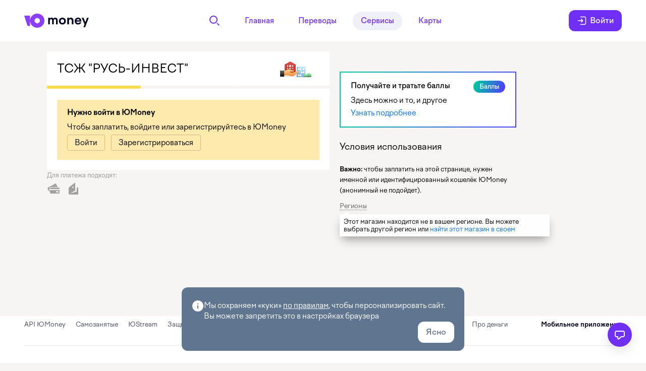

--- FILE ---
content_type: text/css
request_url: https://static.yoomoney.ru/makeupd/_/CUCwtZ0Ryqob1DPnXYo0yqDisFU.css
body_size: 40201
content:
/* Базовые цвета от которых выстраивается вся политра */
/* hsl(0, 0%, 0%) */
/* hsl(0, 0%, 100%) */
/* hsl(48, 100%, 50%) */
/* hsl(40, 14%, 96%) */
/* hsl(0, 100%, 47%) */
/* hsl(220, 100%, 47%) */
/* Цвета состояний */
/* Успех */
/* Ошибка */
/* Предупреждение */
/* Стандартный */
/* Системный */
/* Цвета блоков */
/* Бренд */
/* Действие */
/* Выделения */
/* Наведения */
/* Границы */
/*  Зебра */
/* Затенение */
/* Дефолт */
/* Паранджа */
/* Молоко */
/* Цвета текста */
/* Основной */
/* Промо */
/* Второстепенный */
/* Дополнителный */
/* Неактивный */
/* Успех */
/* Ошибка */
/* Предупреждение */
/* Цвета ссылок */
/* Основная */
/* Дополнительная */
/* Второстепенная ссылка */
/* Ховер */
/* DEPRECATED */
:root {
	/* Цвета блоков */
	--color-brand: #fc0;
	--color-action: rgb(255, 219, 77);
	--color-selection: rgb(255, 234, 158);
	--color-hover: rgb(255, 246, 204);
	--color-border: rgba(0, 0, 0, 0.05);
	--color-stripe: rgba(0, 0, 0, 0.04);
	--color-ghost: rgba(0, 0, 0, 0.08);
	--color-default: #fff;
	--color-tone: rgba(0, 0, 0, 0.9);
	--color-soft: rgba(255, 255, 255, 0.97);
	--color-success: #00985f;
	--color-alert: #f33;
	--color-warning: #f90;
	--color-normal: #dde3e5;
	--color-system: #778a9b;

	/* Цвета текста */
	--color-typo-primary: #000;
	--color-typo-promo: rgba(0, 0, 0, 0.8);
	--color-typo-secondary: rgba(0, 0, 0, 0.6);
	--color-typo-ghost: rgba(0, 0, 0, 0.3);
	--color-typo-disable: rgba(0, 0, 0, 0.3);
	--color-typo-success: #00985f;
	--color-typo-warning: #f90;
	--color-typo-alert: #f33;

	/* Цвета ссылок */
	--color-link: #0070f0;
	--color-link-external: #0070f0;
	--color-link-minor: rgb(133, 137, 173);
	--color-link-hover: rgb(204, 0, 0);


	/* DEPRECATED */
	--color-inverse: #1a1a1a;
	--color-border-control: rgba(0, 0, 0, 0.12);
	--color-default-ios: #fff;
	--color-default-android: rgb(250, 250, 250);
	--color-disable: rgba(0, 0, 0, 0.08);
	--color-typo-inverse: #fff;
	--color-typo-income: rgb(4, 164, 4);
	--color-typo-letter: rgb(255, 0, 0);
}
/* Размеры текста */
/* Межстрочный интервал */
:root {
	/* Размер текста */
	--size-typo-xs: 11px;
	--size-typo-s: 13px;
	--size-typo-m: 15px;
	--size-typo-l: 18px;
	--size-typo-xl: 20px;
	--size-typo-xxl: 24px;
	--size-typo-xxxl: 32px;
	--size-typo-xxxxl: 40px;

	/* Межстрочный интервал */
	--line-height-typo-xs: 15px;
	--line-height-typo-s: 18px;
	--line-height-typo-m: 21px;
	--line-height-typo-l: 25px;
	--line-height-typo-xl: 28px;
	--line-height-typo-xxl: 34px;
	--line-height-typo-xxxl: 38px;
	--line-height-typo-xxxxl: 48px;
}
@media all and (max-width: 1099px) {
	:root {/* Размер текста */
		--size-typo-xs: 11px;
		--size-typo-s: 13px;
		--size-typo-m: 15px;
		--size-typo-l: 16px;
		--size-typo-xl: 18px;
		--size-typo-xxl: 20px;
		--size-typo-xxxl: 24px;
		--size-typo-xxxxl: 32px;/* Межстрочный интервал */
		--line-height-typo-xs: 15px;
		--line-height-typo-s: 18px;
		--line-height-typo-m: 21px;
		--line-height-typo-l: 22px;
		--line-height-typo-xl: 25px;
		--line-height-typo-xxl: 28px;
		--line-height-typo-xxxl: 34px;
		--line-height-typo-xxxxl: 38px;
	}
}
/* Отступы */
:root {
	/* Отступы */
	--space-xxxs: 2px;
	--space-xxs: 4px;
	--space-xs: 8px;
	--space-s: 12px;
	--space-m: 16px;
	--space-l: 20px;
	--space-xl: 24px;
	--space-xxl: 32px;
	--space-xxxl: 40px;
	--space-xxxxl: 48px;
	--space-xxxxxl: 72px;
	--space-xxxxxxl: 96px;
}
.paragraph_type_header {
	font-size: 18px;
	font-size: 1.125rem;
}
.page-layout__bonus-info {
	margin-bottom: 24px;
}
.lantern {
	position: relative;
	color: #fff;
	color: var(--color-typo-inverse);
}
.data-unit {
	margin-bottom: 15px;
}
.data-unit:last-child {
	margin-bottom: 0;
}
.data-unit_indent_m {
	margin-bottom: 15px;
}
.data-unit_indent_xl {
	margin-bottom: 40px;
	margin-bottom: var(--space-xxxl);
}
.data-unit_indent_no {
	margin: 0;
}
.data-unit__base {
	width: 65%;
	word-wrap: break-word;
	display: inline-block;
	vertical-align: top;
}
.data-unit__label {
	display: inline-block;
	vertical-align: top;
	box-sizing: border-box;
	width: 35%;
	padding-right: 15px;

	/* чтобы левая колонка не схлопывалась, когда пустая */
	min-height: 1px;

	/* если очень длинное слово не вмещается в 35%, обрезаем */
	overflow: hidden;
	text-overflow: ellipsis;
}
:block(modal) {
    position: fixed;
    top: 0;
    left: 0;

    height: 100%;
    width: 100%;

    overflow-y: auto;

    -webkit-overflow-scrolling: touch;
}
:block(modal):elem(table) {
	display: table;
	width: 100%;
	height: 100%;
	text-align: center;
}
:block(modal):elem(cell) {
	display: table-cell;
	vertical-align: middle;
}
:block(modal):elem(content) {
	display: inline-block;
	text-align: left;
}
.modal {
    position: fixed;
    top: 0;
    left: 0;

    height: 100%;
    width: 100%;

    overflow-y: auto;

    -webkit-overflow-scrolling: touch;
}
.modal__table {
    display: table;
    width: 100%;
    height: 100%;
    text-align: center;
}
.modal__cell {
    display: table-cell;
    vertical-align: middle;
}
.modal__content {
    display: inline-block;
    text-align: left;
}
.modal {
	z-index: 20;
}
.modal__content {
	box-sizing: border-box;
	border-radius: 13px;
}
.modal .result {
	background: none;
}
.modal__close-cross {
	position: absolute;
	top: 8px;
	top: var(--space-xs);
	right: 8px;
	right: var(--space-xs);
	padding: 4px;
	padding: var(--space-xxs);
	cursor: pointer;
	transition: opacity 0.2s ease-out 0s;
}
.icon_close_m-inverse {
	width: 24px;
	height: 24px;
	background-size: 100%;
	background-image: url('data:image/svg+xml;charset=US-ASCII,%3Csvg%20xmlns%3D%22http%3A%2F%2Fwww.w3.org%2F2000%2Fsvg%22%20width%3D%2224%22%20height%3D%2224%22%3E%3Cpath%20fill%3D%22%23FFF%22%20d%3D%22M11.993%2010.58L3.406%201.993%201.993%203.406l8.587%208.587-8.587%208.587%201.413%201.413%208.587-8.587%208.587%208.587%201.413-1.413-8.587-8.587%208.587-8.587-1.413-1.413-8.587%208.587z%22%2F%3E%3C%2Fsvg%3E');
}
.icon_close_s-ghost {
	width: 16px;
	height: 16px;
	background-size: 100%;
	opacity: 0.3;
	background-image: url('data:image/svg+xml;charset=US-ASCII,%3Csvg%20xmlns%3D%22http%3A%2F%2Fwww.w3.org%2F2000%2Fsvg%22%20width%3D%2216%22%20height%3D%2216%22%3E%3Cpath%20fill-rule%3D%22evenodd%22%20d%3D%22M15%202.41L13.59%201%208%206.59%202.41%201%201%202.41%206.59%208%201%2013.59%202.41%2015%208%209.41%2013.59%2015%2015%2013.59%209.41%208z%22%2F%3E%3C%2Fsvg%3E');
}
.form__footer .form__prev-step,
.form__footer .form__next-step,
.form__footer .form__next-step-text {
	display: inline-block;
	vertical-align: top;
}
.form__footer .form__prev-step {
	width: 26%;
}
.form__footer .form__next-step {
	width: 74%;
	text-align: right;
}
.form__footer .form__next-step-text {
	margin-right: 20px;
	color: #999;
	font-size: 12px;
	font-size: 0.75rem;
	line-height: 16px;
	line-height: 1rem;
}
.icon_size_12 {
	height: 12px;
	width: 12px;
}
.icon_size_14 {
	height: 14px;
	width: 14px;
}
.icon_size_15 {
	height: 15px;
	width: 15px;
}
.icon_size_16 {
	height: 16px;
	width: 16px;
}
.icon_size_18 {
	height: 18px;
	width: 18px;
}
.icon_size_24 {
	height: 24px;
	width: 24px;
}
.icon_size_28 {
	height: 28px;
	width: 28px;
}
.icon_size_32 {
	height: 32px;
	width: 32px;
}
.icon_size_36 {
	height: 36px;
	width: 36px;
}
.icon_size_40 {
	height: 40px;
	width: 40px;
}
.icon_size_56 {
	height: 56px;
	width: 56px;
}
.icon_size_60 {
	height: 60px;
	width: 60px;
}
.icon_size_80 {
	height: 80px;
	width: 80px;
}
.hint {
	display: inline-block;
	margin-left: 8px;
	margin-top: -2px;
	vertical-align: middle;
	line-height: 0;
}
.hint__popup .popup__content {
	font-size: 13px;
	font-size: var(--size-typo-s);
	line-height: 18px;
	line-height: var(--line-height-typo-s);
	padding: 8px 16px;
	padding: var(--space-xs) var(--space-m);
	max-width: 400px;
}
.icon_name_question-mark {
	background-image: url('data:image/svg+xml;charset=US-ASCII,%3Csvg%20width%3D%2217%22%20height%3D%2217%22%20viewBox%3D%220%200%2017%2017%22%20xmlns%3D%22http%3A%2F%2Fwww.w3.org%2F2000%2Fsvg%22%3E%3Ctitle%3Ehover%3C%2Ftitle%3E%3Cg%20transform%3D%22translate%281%201%29%22%20fill%3D%22none%22%20fill-rule%3D%22evenodd%22%3E%3Ccircle%20stroke%3D%22%23ADADAD%22%20cx%3D%227.5%22%20cy%3D%227.5%22%20r%3D%227.5%22%2F%3E%3Ctext%20font-family%3D%22Arial%22%20font-size%3D%2210%22%20font-weight%3D%22bold%22%20fill%3D%22%23605D5D%22%3E%3Ctspan%20x%3D%224.5%22%20y%3D%2211%22%3E%3F%3C%2Ftspan%3E%3C%2Ftext%3E%3C%2Fg%3E%3C%2Fsvg%3E');
	opacity: 0.5;
	background-size: contain;
}
.icon_name_question-mark:hover {
	opacity: 1;
}
.input__postfix {
	display: inline-block;
}
.input__popup.popup {
	box-sizing: border-box; /* Выставляем модель border-box для совпадения всех border с инпутом */
	min-width: 25em;
	max-width: 100%;
}
.input__popup .popup__content {
	padding: 0;
	background: #fff;
	background: var(--color-default);
}
.input__popup .input__popup-items {
	margin: 0;
	padding: 0;
	list-style: none;
}
@media all and (min-width: 0) {
	.input__popup .b-autocomplete-item {
		padding: 0.25em 0.5em;
	}
}
.date-picker__hint {
	color: #999;
}
.date-picker__popup {
	margin-top: 9px;
}
.date-picker__popup > .popup__content {
	padding: 0;
}
.date-picker__switcher {
	text-align: left;
}
.date-picker__switcher.button {
	padding-right: 23px;
}
.date-picker__switcher-icon {
	position: absolute;
	top: 0;
	width: 16px;
	height: 100%;
	background-repeat: no-repeat;
	background-position: 50% 50%;
	background-size: contain;
	opacity: 0.45;
}
.date-picker_size_s .date-picker__switcher-icon {
	right: 10px;
}
.date-picker_size_m .date-picker__switcher-icon {
	right: 12px;
}
.date-picker_size_ml .date-picker__switcher-icon {
	right: 15px;
}
.date-picker_size_l .date-picker__switcher-icon {
	right: 15px;
}
.date-picker__switcher-icon_name_clear {
	background-image: url("data:image/svg+xml;charset=US-ASCII,%3Csvg%20xmlns%3D%22http%3A%2F%2Fwww.w3.org%2F2000%2Fsvg%22%20width%3D%2214%22%20height%3D%2214%22%3E%3Cpolygon%20points%3D%2214%2C0.7%2013.3%2C0%207%2C6.3%200.7%2C0%200%2C0.7%206.3%2C7%200%2C13.3%200.7%2C14%207%2C7.7%2013.3%2C14%2014%2C13.3%207.7%2C7%22%2F%3E%3C%2Fsvg%3E");
	opacity: 0.3;
}
.spin_size_xl {
	line-height: 38px;
	width: 38px;
	height: 38px;
	background-position: -2px -106px;
}
.island_outdent_xxs {
	margin-bottom: 2px;
}
.island_outdent_m {
	margin-bottom: 20px;
}
.island_outdent_l {
	margin-bottom: 30px;
}
.island__section_indent_no {
	padding: 0;
}
.label2_size_m {
	padding-top: 8px;
	font-size: 15px;
	font-size: var(--size-typo-m);
}
/* Размер ячеек для раскладки по двум колонкам */
.layout_type_two-column .layout__col {
	width: 50%;
}
.link_theme_dark-tech {
	color: rgba(0, 0, 0, 0.6);
	color: var(--color-typo-secondary);
	border-bottom: 1px dotted rgba(0, 0, 0, 0.6);
	border-bottom: 1px dotted var(--color-typo-secondary);
}
.link_theme_dark-tech:focus {
	outline: none;
}
.payment-icons {
	display: inline-block;
	margin: 0 20px;
}
.payment-icons {
	margin: 0;
}
.payment-icons__icon {
	vertical-align: middle;
	margin-left: 10px;
}
.payment-icons__icon_name_wallet.image_size_30 {
	margin-top: -13px;
}
.payment-icons__icon:first-child {
	margin-left: 0;
}
.image_name_visa {
	background-image: url("/makeupd/_/LIxoQvfyxgvDLG_3gLbismb7Hbw.svg");
	background-repeat: no-repeat;
	background-position: center center;
	background-size: contain;
	height: 11px;
	width: 32px;
}
.image_name_mastercard {
	background-image: url("/makeupd/_/k4deAxLEw5vPq34V0bJuakz4x3k.svg");
	background-repeat: no-repeat;
	background-position: center center;
	background-size: contain;
	height: 19px;
	width: 32px;
}
.image_name_money-wallet {
	background: url("data:image/svg+xml;charset=US-ASCII,%3Csvg%20width%3D%2220%22%20height%3D%2220%22%20xmlns%3D%22http%3A%2F%2Fwww.w3.org%2F2000%2Fsvg%22%3E%3Cg%20fill%3D%22none%22%20fill-rule%3D%22evenodd%22%3E%3Cpath%20d%3D%22M2%209.953c0-1.12.1-1.83%202.54-3.56%202.02-1.434%208.498-6.33%208.498-6.33v8.173h4.926V20H3.539C2.693%2020%202%2019.342%202%2018.538V9.953%22%20fill%3D%22%23F9C637%22%2F%3E%3Cpath%20d%3D%22M13.038%208.236v4.736L3.986%2018.83l11.445-3.536V8.236h-2.393%22%20fill%3D%22%23C8A332%22%2F%3E%3Cpath%20d%3D%22M8.902%207.992c.529-.6%201.302-.811%201.727-.473.424.339.34%201.099-.19%201.698s-1.302.81-1.727.472c-.424-.339-.34-1.098.19-1.697%22%20fill%3D%22%23000106%22%2F%3E%3C%2Fg%3E%3C%2Fsvg%3E") no-repeat 50% 50%;
	background-size: contain;
	margin-top: -2px;
}
.image_name_yoomoney {
	background-image: url("/makeupd/_/D3j3rdmw0sBR-b3E6CV-lIASkm8.svg");
	background-repeat: no-repeat;
	width: 71px;
	height: 15px;
	background-size: cover;
}
.image_name_maestro {
	background-image: url("/makeupd/_/WET4srksK36th32HXCpuvRDFNqs.svg");
	background-repeat: no-repeat;
	background-position: center center;
	background-size: contain;
	height: 19px;
	width: 33px;
}
.payment-icons__icon_name_info-AB {
	background: url('data:image/svg+xml;charset=US-ASCII,%3Csvg%20width%3D%2215%22%20height%3D%2223%22%20viewBox%3D%220%200%2015%2023%22%20xmlns%3D%22http%3A%2F%2Fwww.w3.org%2F2000%2Fsvg%22%3E%3Ctitle%3ERectangle%201861%3C%2Ftitle%3E%3Cpath%20d%3D%22M-.001%2019.99l13.999-.018.013%202.993-14%20.019L0%2019.99zm3.817-7.03L2.77%2015.505.103%2014.308S4.523%202.415%204.818%201.616c.294-.8.561-1.691%202.207-1.643%201.645.048%201.87.93%202.12%201.581.252.652%204.7%2012.696%204.7%2012.696l-2.724%201.309-1.185-2.61-6.12.011zm1.12-2.998l4.126.028-2.066-6.437-2.06%206.41z%22%20fill%3D%22%23A1A1A1%22%20fill-rule%3D%22evenodd%22%2F%3E%3C%2Fsvg%3E') center center no-repeat;
}
.payment-icons__icon_name_info-GP {
	background: url('/makeupd/_/MzBkOiFARvHfVk_q6Ykc96UGYpI.svg') center center no-repeat;
}
.payment-icons__icon_name_info-MA {
	background: url('/makeupd/_/n1HnAHfZq861iHyJbShqR71ToUA.svg') center center no-repeat;
}
.payment-icons__icon_name_info-MC {
	background: url('data:image/svg+xml;charset=US-ASCII,%3Csvg%20width%3D%2216%22%20height%3D%2225%22%20viewBox%3D%220%200%2016%2025%22%20xmlns%3D%22http%3A%2F%2Fwww.w3.org%2F2000%2Fsvg%22%3E%3Ctitle%3ERectangle%202028%3C%2Ftitle%3E%3Cpath%20d%3D%22M0%202.976A2%202%200%200%201%201.994.971h12.012A2%202%200%200%201%2016%202.976v19.99a2%202%200%200%201-1.994%202.005H1.994A2%202%200%200%201%200%2022.966V2.976zm2-.005h12v16H2v-16zm5%2018h2v2H7v-2z%22%20fill%3D%22%23A1A1A1%22%20fill-rule%3D%22evenodd%22%2F%3E%3C%2Fsvg%3E') center center no-repeat;
}
.payment-icons__icon_name_info-PB {
	background: url('/makeupd/_/449xtsow__y9M8FWXLRN4J2tgZs.svg') center center no-repeat;
}
.payment-icons__icon_name_info-PC {
	background: url('data:image/svg+xml;charset=US-ASCII,%3Csvg%20width%3D%2220%22%20height%3D%2224%22%20viewBox%3D%220%200%2020%2024%22%20xmlns%3D%22http%3A%2F%2Fwww.w3.org%2F2000%2Fsvg%22%3E%3Ctitle%3EFill%208%3C%2Ftitle%3E%3Cpath%20d%3D%22M15.854%209.983l-2.849.015L12.992%200S5.127%206.22%202.864%207.99C.15%2010.114%200%2010.859%200%2012.173l.016%209.586c.008%201.365.853%202.207%202.193%202.211l16.78.005.022-14.008-2.998.016-.009%207.978-13.059%204.05%2010.04-6.044.007-5.95%202.862-.033zm-8.292-1.22c.646-.722%201.59-.976%202.108-.569.519.407.415%201.323-.231%202.044-.646.72-1.59.975-2.109.568-.518-.407-.414-1.322.232-2.043z%22%20fill%3D%22%23A1A1A1%22%20fill-rule%3D%22evenodd%22%2F%3E%3C%2Fsvg%3E') center center no-repeat;
	margin-top: -2px;
}
.payment-icons__icon_name_info-SB {
	background: url('/makeupd/_/zR_BveBXmQEPL9fFsHLjsQkR3dA.svg') center center no-repeat;
}
.payment-icons__icon_name_info-WM {
	background: url('data:image/svg+xml;charset=US-ASCII,%3Csvg%20width%3D%2224%22%20height%3D%2224%22%20viewBox%3D%220%200%2024%2024%22%20xmlns%3D%22http%3A%2F%2Fwww.w3.org%2F2000%2Fsvg%22%3E%3Ctitle%3Edocs%3C%2Ftitle%3E%3Cg%20fill%3D%22%23525252%22%20fill-rule%3D%22evenodd%22%3E%3Cpath%20d%3D%22M5%2022V2h14v20H5zM21%200H3v24h18V0z%22%2F%3E%3Cpath%20d%3D%22M7%204h9.988v2H7zm0%204h9.988v2H7zm0%204h9.988v2H7zm0%204h9.988v2H7z%22%2F%3E%3C%2Fg%3E%3C%2Fsvg%3E') center center no-repeat;
}
.payment-icons__icon_name_info-QP {
	background: url('data:image/svg+xml;charset=US-ASCII,%3Csvg%20width%3D%2222%22%20height%3D%2222%22%20viewBox%3D%220%200%2022%2022%22%20xmlns%3D%22http%3A%2F%2Fwww.w3.org%2F2000%2Fsvg%22%3E%3Ctitle%3Ekuppi%3C%2Ftitle%3E%3Cpath%20d%3D%22M0%201.344L1.376%200h9.18L0%2010.366V1.344zm0%2011.132L12.403%200h9.18L0%2021.34v-8.864zm1.51%209.236h8.463l-4.138-3.868-4.324%203.868zm5.099-4.97l4.517-4.465%209.667%209.342h-9.059L6.61%2016.742z%22%20fill%3D%22%23A1A1A1%22%20fill-rule%3D%22evenodd%22%2F%3E%3C%2Fsvg%3E') center center no-repeat;
}
.payment-icons__icon_name_info-KV {
	background: url('data:image/svg+xml;charset=US-ASCII,%3Csvg%20width%3D%2224%22%20height%3D%2224%22%20viewBox%3D%220%200%2024%2024%22%20xmlns%3D%22http%3A%2F%2Fwww.w3.org%2F2000%2Fsvg%22%3E%3Ctitle%3Etks%3C%2Ftitle%3E%3Cpath%20d%3D%22M22.005%206.648A12.736%2012.736%200%200%201%2023.159%2012c0%205.911-5.166%2011.077-11.076%2011.077-6.835%200-12-5.166-12-11.077%200-6.834%205.165-12%2012-12%202.484%200%204.837.913%206.73%202.478l-7.454%206.67-4.487-1.94-.814-.239-.713.463-.73.474L2.88%209.033l1.317%201.596%205.751%206.969%201.41%201.71%201.427-1.697%209.22-10.963zm.281-4.802L11.753%2010.57%206.351%208.98l-.73.475%205.751%206.969L23.63%201.846h-1.344z%22%20fill%3D%22%23A1A1A1%22%20fill-rule%3D%22evenodd%22%2F%3E%3C%2Fsvg%3E') center center no-repeat;
}
.payment-icons__icon_name_info-QW {
	background: url('/makeupd/_/og32e4fob2NsWMvOs5i5V2_Sztk.svg') center center no-repeat;
}
:block(radio) {
    -ms-touch-action: manipulation;
        touch-action: manipulation;
}
.radio {
    -ms-touch-action: manipulation;
        touch-action: manipulation;
}
.result__refresh {
	cursor: pointer;
}
.showcase__info {
	font-size: 13px;
	font-size: var(--size-typo-s);
}
.showcase__info_inline_yes {
	display: inline-block;
	margin-right: 20px;
	padding-top: 5px;
}
.showcase__info_has-tags_yes {
	margin-top: 40px;
}
.showcase__info:not(.showcase__info_default-color_yes) {
	color: #999;
}
.showcase__auth {
	margin-right: 12px;
}
.showcase__steps {
	margin-bottom: 2px;
}
.showcase__info-popup {
	width: 560px;
	padding: 30px;
	font-size: 14px;
	font-size: 0.875rem;
}
.showcase__info-popup .paragraph {
	margin-bottom: 10px;
}
.showcase__info-popup .title {
	margin-bottom: 25px;
}
.showcase__footer {
	padding-top: 30px;
}
.showcase__field-currency-text {
	display: inline-block;
}
.showcase__lantern {
	margin-bottom: 2px;
}
.showcase__field-hint {
	margin-top: 4px;
	color: #999;
	font-size: 13px;
	font-size: var(--size-typo-s);
	line-height: 16px;
	line-height: 1rem;
}
.showcase__field-hint_display_no {
	display: none;
}
.showcase__text:not(:last-of-type) {
	margin-bottom: 8px;
}
.showcase__text_name_info {
	padding-left: 20px;
	padding-right: 20px;
}
.steps-indicator__caption {
	margin-left: 20px;
	margin-right: -20px;
	letter-spacing: 1.8px;
	color: #999;
	line-height: 32px;
	text-transform: uppercase;
	font-size: 11px;
	font-size: var(--size-typo-xs);
}
.tag-group__item {
	display: inline-block;
	margin-right: 12px;
	margin-right: var(--space-s);
	margin-bottom: 12px;
	margin-bottom: var(--space-s);
}
.suggested-payments {
	background-color: #f7f7f7;
	border-bottom: 1px solid #e5e5e5;
}
.suggested-payments__title {
	box-sizing: border-box;
	padding: 12px 20px;
	font-size: 12px;
	font-size: 0.75rem;
	color: rgba(0, 0, 0, 0.6);
	color: var(--color-typo-secondary);
	text-transform: uppercase;
	letter-spacing: 2px;
}
.suggested-payments_type_hidden {
	display: none;
}
.suggested-payment__favorite {
	background: url('data:image/svg+xml;charset=US-ASCII,%3Csvg%20width%3D%2216%22%20height%3D%2215%22%20viewBox%3D%220%200%2016%2015%22%20xmlns%3D%22http%3A%2F%2Fwww.w3.org%2F2000%2Fsvg%22%3E%3Ctitle%3EF3FB4542-D87A-418A-884B-2DF97D360508%3C%2Ftitle%3E%3Cpath%20d%3D%22M8%2012l-4.702%202.472.898-5.236L.392%205.528l5.257-.764L8%200l2.35%204.764%205.258.764-3.804%203.708.898%205.236%22%20fill%3D%22%23272424%22%20fill-rule%3D%22evenodd%22%2F%3E%3C%2Fsvg%3E') no-repeat center;
	width: 16px;
	height: 15px;
}
.legal-lines {
	font-family: Verdana, sans-serif;
	font-size: 10px;
	font-size: 0.625rem;
	line-height: 16px;
	line-height: 1rem;
	color: rgba(0, 0, 0, 0.2);
	margin-bottom: 8px;
}
.legal-lines_name_side {
	padding-left: 20px;
	padding-right: 20px;
}
.legal-lines_name_side:last-child {
	padding-bottom: 20px;
}
.legal-lines_name_side-title {
	margin-bottom: 0;
	padding-left: 20px;
	padding-right: 20px;
}
.legal-lines_name_title {
	margin-bottom: 0;
}
.calc__netSum,
	.calc__totalSum {
	display: inline-block;
}
.calc__totalSum {
	margin-right: 7px;
}
.calc:not(:last-of-type) {
	margin-bottom: 16px;
}
.input__pseudobox {
	position: relative;
	display: block;
	box-sizing: border-box;
	cursor: pointer;
}
.input__pseudobox::before {
	content: ' ';
	display: block;
	position: absolute;
	border: 1px dashed #cbcbcb;
	height: 100%;
	top: 0;
	left: 0;
	right: 0;
	box-sizing: border-box;
}
.input__pseudobox .input__pseudocontent {
	font-family: inherit;
	color: inherit;
	background: rgba(0, 0, 0, 0) none repeat scroll 0 0;
	border: 0 none;
	box-sizing: border-box;
	outline: 0 none;
	font-size: inherit;
	margin: 0;
	position: relative;
	width: 100%;
	padding-top: 0;
	padding-bottom: 0;
	z-index: 3;
}
.input_uneditable_yes .input__pseudobox {
	padding: 0;
	display: inline;
}
.input_uneditable_yes .input__pseudobox::before {
	border: none;
}
.amount {
	margin-top: 12px;
}
.pt-badge {
	display: inline-block;
	height: 24px;
	max-width: 100%;
	box-sizing: border-box;
	padding: 4px 12px;
	padding: var(--space-xxs) var(--space-s);
	overflow: hidden;
	color: #1a1a1a;
	color: var(--color-inverse);
	border-radius: 99em;
	font-size: 13px;
	font-size: var(--size-typo-s);
	font-weight: 500;
	white-space: nowrap;
	text-overflow: ellipsis;
}
.expand__expanded-button,
	.expand__minimized-button {
	font-size: 13px;
	font-size: var(--size-typo-s);
}
.expand__expanded-button {
	display: none;
}
.expand__container {
	display: none;
	margin: 12px 0;
	margin: var(--space-s) 0;
}
.expand_expanded_yes .expand__expanded-button {
	display: inline-block;
}
.expand_expanded_yes .expand__minimized-button {
	display: none;
}
.expand_expanded_yes .expand__container {
	display: block;
}
.additional-data {
	position: relative;
	width: 100%;
}
.additional-data__table {
	overflow: hidden;
	table-layout: auto;
	max-width: 100%;
}
.additional-data__label-cell,
	.additional-data__value-cell {
	vertical-align: top;
	font-size: 13px;
	font-size: var(--size-typo-s);
	color: rgba(0, 0, 0, 0.6);
	color: var(--color-typo-secondary);
}
.additional-data__label-cell {
	width: 35%;
	padding-right: 12px;
	padding-right: var(--space-s);
}
.table {
	width: 100%;
}
.currency_margin_right {
	margin-right: 4px;
}
.lantern_theme_await {
	background-color: #ffeaae;
	color: #000;
}
.lantern_theme_await .lantern__tail {
	background-color: #ffeaae;
}
.lantern_theme_await .lantern__close {
	background: url("data:image/svg+xml;charset=US-ASCII,%3Csvg%20width%3D%2210%22%20height%3D%2210%22%20xmlns%3D%22http%3A%2F%2Fwww.w3.org%2F2000%2Fsvg%22%3E%3Cpath%20d%3D%22M10%20.714L9.287%200%205%204.286.714%200%200%20.714%204.286%205%200%209.285.714%2010%205%205.714%209.287%2010%2010%209.285%205.714%205%2010%20.714%22%20opacity%3D%22.3%22%20fill-rule%3D%22evenodd%22%2F%3E%3C%2Fsvg%3E") no-repeat;
}
.lantern_theme_await .link_theme_dark,
	.lantern_theme_await .link_theme_dark:visited {
	text-decoration: underline;
}
.lantern_theme_alert {
	background-color: #fe7272;
}
.lantern_theme_alert .lantern__tail {
	background-color: #fe7272;
}
.lantern_size_normal {
	padding: 15px 20px;
}
.data-unit_indent_l {
	margin-bottom: 20px;
	margin-bottom: var(--space-l);
}
.data-unit_hidden_yes {
	display: none;
}
.data-unit_indent_s {
	margin-bottom: 10px;
}
/* Выравнивает отступы для вертикальной группы, которая лежит внутри другой вертикальной группы,
	но ее соседи - не такие же вертикальные группы полей (в таком случаем все siblings
	имели бы одинаковые отступы от island__section), а произвольные поля,
	которые не обернуты в island__section */
.form_id_shop .island__section > .island__section {
	padding-left: 0;
	padding-right: 0;
	border-top: 1px solid rgba(0, 0, 0, 0.1);
}
.form_id_shop .island__section > .island__section:not(:last-of-type) {
	margin-bottom: 20px;
}
.form__control_type_select-depended-group {
	margin-bottom: 15px;
}
.template-manager__layout {
	display: -ms-flexbox;
	display: flex;
	-ms-flex-align: baseline;
	    align-items: baseline;
}
.template-manager__trash {
	margin-left: 16px;
	margin-left: var(--space-m);
	cursor: pointer;
}
.template-manager__delete-title {
	padding-bottom: 8px;
	padding-bottom: var(--space-xs);
}
.template-manager__delete-popup-actions {
	padding-top: 20px;
	padding-top: var(--space-l);
}
.template-manager__confirm-delete {
	margin-right: 12px;
	margin-right: var(--space-s);
}
.template-manager__delete-popup {
	padding: 40px 40px;
	padding: var(--space-xxxl) var(--space-xxxl);
}
.icon_trash_s-primary {
	width: 16px;
	height: 16px;
	background-size: 100%;
	background-image: url('data:image/svg+xml;charset=US-ASCII,%3Csvg%20xmlns%3D%22http%3A%2F%2Fwww.w3.org%2F2000%2Fsvg%22%20width%3D%2216%22%20height%3D%2216%22%3E%3Cpath%20fill-rule%3D%22evenodd%22%20d%3D%22M3%204h10v9.991A2%202%200%200%201%2011%2016H5c-1.105%200-2-.902-2-2.009V4zm2%202v8h2V6H5zm4%200v8h2V6H9zM6%201V0h4v1h4v2H2V1h4z%22%2F%3E%3C%2Fsvg%3E');
}
:block(modal):mod(theme islands) {
    display: none;
    visibility: hidden;

    margin: -9999px 0 0 -9999px; /* to prevent clickability and visiblity of internal elements with visiblity: visible */

    background: rgba(50, 50, 50, 0.2);
}
:block(modal):mod(theme islands),
    :block(modal):mod(theme islands) :block(modal):elem(content) {
	animation-duration: 0.2s;
	animation-fill-mode: forwards;
	animation-timing-function: ease-in-out;
}
:block(modal):mod(theme islands) :block(modal):elem(content) {
	margin: 5px;
	border: 1px solid #bfbfbf;
	background-color: #fff;
}
:block(modal):mod(theme islands):block(modal):mod(js inited) {
	display: block;
}
:block(modal):mod(theme islands):block(modal):mod(has-animation) {
	animation-name: modal_theme_islands;
}
:block(modal):mod(theme islands):block(modal):mod(has-animation) :block(modal):elem(content) {
	animation-name: modal_theme_islands__content;
}
:block(modal):mod(theme islands):block(modal):mod(visible) {
	visibility: visible;
	margin: 0;
}
:block(modal):mod(theme islands):block(modal):mod(visible):block(modal):mod(has-animation) {
	animation-name: modal_theme_islands_visible;
}
:block(modal):mod(theme islands):block(modal):mod(visible):block(modal):mod(has-animation) :block(modal):elem(content) {
	animation-name: modal_theme_islands_visible__content;
}
/* closing modal */
@keyframes modal_theme_islands {
    0% {
        visibility: visible;

        margin: 0;

        opacity: 1;
    }

    99% {
        margin: 0;
    }

    100% {
        visibility: hidden;

        margin: -9999px 0 0 -9999px;

        opacity: 0;
    }
}
/* opening modal */
@keyframes modal_theme_islands_visible {
    0% {
        opacity: 0;
    }

    100% {
        opacity: 1;
    }
}
/* closing modal__content */
@keyframes modal_theme_islands__content {
    0% {
        transform: scale(1);
    }

    100% {
        transform: scale(1.5);
    }
}
/* opening modal__content */
@keyframes modal_theme_islands_visible__content {
    0% {
        transform: scale(.75);
    }

    100% {
        transform: scale(1);
    }
}
.modal_theme_islands {
    display: none;
    visibility: hidden;

    margin: -9999px 0 0 -9999px; /* to prevent clickability and visiblity of internal elements with visiblity: visible */

    background: rgba(50, 50, 50, 0.2);
}
.modal_theme_islands,
    .modal_theme_islands .modal__content {
    animation-duration: 0.2s;
    animation-fill-mode: forwards;
    animation-timing-function: ease-in-out;
}
.modal_theme_islands .modal__content {
    margin: 5px;
    border: 1px solid #bfbfbf;
    background-color: #fff;
}
.modal_theme_islands.modal_js_inited {
    display: block;
}
.modal_theme_islands.modal_has-animation {
    animation-name: modal_theme_islands;
}
.modal_theme_islands.modal_has-animation .modal__content {
    animation-name: modal_theme_islands__content;
}
.modal_theme_islands.modal_visible {
    visibility: visible;
    margin: 0;
}
.modal_theme_islands.modal_visible.modal_has-animation {
    animation-name: modal_theme_islands_visible;
}
.modal_theme_islands.modal_visible.modal_has-animation .modal__content {
    animation-name: modal_theme_islands_visible__content;
}
/* closing modal */
@keyframes modal_theme_islands {
    0% {
        visibility: visible;

        margin: 0;

        opacity: 1;
    }

    99% {
        margin: 0;
    }

    100% {
        visibility: hidden;

        margin: -9999px 0 0 -9999px;

        opacity: 0;
    }
}
/* opening modal */
@keyframes modal_theme_islands_visible {
    0% {
        opacity: 0;
    }

    100% {
        opacity: 1;
    }
}
/* closing modal__content */
@keyframes modal_theme_islands__content {
    0% {
        transform: scale(1);
    }

    100% {
        transform: scale(1.5);
    }
}
/* opening modal__content */
@keyframes modal_theme_islands_visible__content {
    0% {
        transform: scale(.75);
    }

    100% {
        transform: scale(1);
    }
}
.modal_close-cross-position_inside .modal__content {
	position: relative;
}
.icon_close_m-primary {
	width: 24px;
	height: 24px;
	background-size: 100%;
	background-image: url('data:image/svg+xml;charset=US-ASCII,%3Csvg%20xmlns%3D%22http%3A%2F%2Fwww.w3.org%2F2000%2Fsvg%22%20width%3D%2224%22%20height%3D%2224%22%3E%3Cpath%20d%3D%22M11.993%2010.58L3.406%201.993%201.993%203.406l8.587%208.587-8.587%208.587%201.413%201.413%208.587-8.587%208.587%208.587%201.413-1.413-8.587-8.587%208.587-8.587-1.413-1.413-8.587%208.587z%22%2F%3E%3C%2Fsvg%3E');
}
.text_size_m {
	font-size: 15px;
	font-size: var(--size-typo-m);
	line-height: 21px;
	line-height: var(--line-height-typo-m);
}
.text_size_xxxl {
	font-size: 32px;
	font-size: var(--size-typo-xxxl);
	line-height: 38px;
	line-height: var(--line-height-typo-xxxl);
}
.popup_has-close_yes > .popup__content {
	padding: 20px;
}
.popup__close {
	position: absolute;
	opacity: 1;
	width: 14px;
	height: 14px;
	top: 0;
	right: 0;
	padding: 12px;
	padding: var(--space-s);
	cursor: pointer;
	-webkit-user-select: none;
	   -moz-user-select: none;
	    -ms-user-select: none;
	        user-select: none;
	font: 0/0 a;
	background: url(data:image/svg+xml;charset=US-ASCII,%3Csvg%20width%3D%2214%22%20height%3D%2214%22%20viewBox%3D%220%200%2014%2014%22%20xmlns%3D%22http%3A%2F%2Fwww.w3.org%2F2000%2Fsvg%22%3E%3Ctitle%3Eclose%3C%2Ftitle%3E%3Cpath%20d%3D%22M14%20.7l-.7-.7L7%206.299.7%200%200%20.7%206.3%207%200%2013.299.7%2014%207%207.7l6.3%206.3.7-.701L7.7%207%2014%20.7%22%20opacity%3D%22.3%22%20fill-rule%3D%22evenodd%22%2F%3E%3C%2Fsvg%3E) center center no-repeat;
}
.input_width_xs {
	width: 12%;
}
.input_width_s {
	width: 25%;
	margin: 0 8px;
	margin: 0 var(--space-xs);
}
.input_width_s:first-child,
.label + .input_width_s {
	padding-left: 0;
}
.input_width_s:last-child {
	padding-right: 0;
}
.input_width_sm {
	width: 33.45%;
}
.input_width_m {
	width: 50%;
	margin: 0 5px;
}
.input_width_m:first-child,
.label + .input_width_m {
	margin-left: 0;
}
.input_width_m:last-child {
	margin-right: 0;
}
.input_width_ml {
	width: 66%;
}
.input_width_l {
	width: 70%;
}
.input_width_third {
	width: 33.3%;
}
.input_width_two-thirds {
	width: 66.6%;
}
.input_width_sum {
	width: 110px;
}
.input_width_transform-val.input_size_s {
	width: 39px;
}
.input_width_transform-val.input_size_m {
	width: 43px;
}
.input_width_transform-val.input_size_ml {
	width: 48px;
}
.input_width_transform-val.input_size_l {
	width: 54px;
}
.input_width_grid {
	width: 60px;
}
.input_width_password {
	width: 230px;
}
.input_width_pay-auth {
	width: 170px;
}
.b-autocomplete-item {
	margin: 0;
	padding: 0.25em 0.313em;
	list-style: none;
	cursor: pointer;
	white-space: nowrap;
}
.b-autocomplete-item_hovered_yes {
	background: rgb(255, 246, 204);
	background: var(--color-hover);
}
.b-autocomplete-item__em {
	font-weight: normal;
	font-style: normal;
}
.b-autocomplete-item__span {
	font-weight: bold;
}
.input.input_type_textarea .input__control.input__control_resize_no {
	resize: none;
}
.date-picker {
	display: inline-block;
	position: relative;
}
.date-picker__spin {
	display: block;
	margin: 40px auto;
}
.date-picker__switcher-icon_name_calendar {
	background-image: url("data:image/svg+xml;charset=US-ASCII,%3Csvg%20width%3D%2218%22%20height%3D%2218%22%20viewBox%3D%220%200%2018%2018%22%20xmlns%3D%22http%3A%2F%2Fwww.w3.org%2F2000%2Fsvg%22%3E%3Ctitle%3Ecalendar%3C%2Ftitle%3E%3Cpath%20d%3D%22M6%202h6V1h2v1h3v15H1V2h3V1h2v1zM3%206h12v9H3V6zm2%202h2v2H5V8zm3%203h2v2H8v-2zm-3%200h2v2H5v-2zm6-3h2v2h-2V8zM8%208h2v2H8V8z%22%20fill%3D%22%23000%22%20fill-rule%3D%22evenodd%22%2F%3E%3C%2Fsvg%3E");
}
.date-picker:hover .date-picker__switcher-icon_name_calendar {
	opacity: 1;
}
.date-picker_disabled .date-picker__switcher-icon_name_calendar {
	opacity: 0.2;
}
.calendar {
	height: 230px;
	position: relative;
	overflow: hidden;
	-webkit-user-select: none;
	   -moz-user-select: none;
	    -ms-user-select: none;
	        user-select: none;
	text-align: left;
	white-space: normal;
}
.calendar::before,
	.calendar::after {
	content: '';
	position: absolute;
	z-index: 1;
	width: 255px;
	height: 10px;
	left: 170px;
	background-color: rgba(255, 255, 255, 0.9);
}
.calendar::before {
	top: 0;
}
.calendar::after {
	bottom: 0;
}
.calendar__years {
	position: relative;
	height: 100%;
	float: left;
	box-sizing: border-box;
	padding-top: 10px;
	font-size: 13px;
	background-color: #363636;
	color: #fff;
	cursor: default;
}
.calendar__year {
	position: relative;
	height: 35px;
	line-height: 35px;
}
.calendar__years-scroll {
	background-color: rgba(220, 220, 220, 0.6);
	position: absolute;
	top: 10px;
	left: 0;
	right: 0;
	height: 35px;
	cursor: pointer;
}
.calendar__years-scroll_move_yes {
	cursor: move;
}
.calendar__years-scroll::before {
	content: '';
	position: absolute;
	z-index: 1;
	width: 100%;
	height: 100%;
}
.calendar__years-tape {
	position: absolute;
	top: 10px;
}
.calendar__months {
	position: relative;
	height: 100%;
	float: left;
	box-sizing: border-box;
	padding-top: 10px;
	font-size: 13px;
	background-color: #ededed;
	cursor: default;
}
.calendar__month-name {
	position: relative;
	height: 35px;
	line-height: 35px;
}
.calendar__month-name-year {
	display: inline-block;
	margin-left: 5px;
	font-size: 9px;
	color: #605d5d;
	line-height: normal;
}
.calendar__month-name-year_theme_month-title {
	margin-left: 9px;
	letter-spacing: normal;
}
.calendar__months-scroll {
	background-color: #fff;
	position: absolute;
	left: 0;
	right: 0;
	height: 35px;
	cursor: pointer;
}
.calendar__months-scroll_move_yes {
	cursor: move;
}
.calendar__months-scroll::before {
	content: '';
	position: absolute;
	z-index: 1;
	width: 100%;
	height: 100%;
}
.calendar__months-tape {
	position: absolute;
	top: 10px;
}
.calendar__days {
	position: absolute;
	top: 0;
	bottom: 0;
	overflow: hidden;
}
.calendar__days-tape {
	position: absolute;
	top: 0;
	bottom: 0;
	padding-top: 10px;
	padding-right: 20px;
	overflow-y: scroll;
	background-color: #fff;
}
.calendar__days-tape:focus {
	outline: none;
}
.calendar__month-title {
	padding-left: 9px;
	height: 35px;
	line-height: 35px;
	color: #aaa;
	letter-spacing: 2px;
	text-transform: uppercase;
}
.calendar__month-title_inline_yes {
	margin-bottom: -35px;
}
.calendar__day {
	height: 34px;
	line-height: 34px;
	margin-bottom: 1px;
	font-size: 15px;
	display: inline-block;
	text-align: center;
	cursor: pointer;
	transition: background-color 0.3s ease-out;
}
.calendar__day:hover {
	background-color: #ffeba0;
}
.calendar__day_weekend_yes {
	color: #e00;
}
.calendar__day_disabled_yes {
	cursor: default;
	color: #d9d7d7;
}
.calendar__day_disabled_yes:hover {
	background-color: transparent;
}
.calendar__day_picked_yes {
	background-color: #ffeba0;
}
.calendar__days-gap {
	height: 10px;
}
.calendar {
	width: 425px;
}
.calendar__years {
	width: 70px;
	padding-left: 20px;
}
.calendar__months {
	width: 100px;
	padding-left: 15px;
}
.calendar__days {
	left: 170px;
	width: 255px;
}
.calendar__days-tape {
	width: 255px;
	padding-left: 15px;
}
.calendar__day {
	width: 32px;
}
.calendar__month-days_start-day_2 .calendar__day_position_first {
	margin-left: 32px;
}
.calendar__month-days_start-day_3 .calendar__day_position_first {
	margin-left: 64px;
}
.calendar__month-days_start-day_4 .calendar__day_position_first {
	margin-left: 96px;
}
.calendar__month-days_start-day_5 .calendar__day_position_first {
	margin-left: 128px;
}
.calendar__month-days_start-day_6 .calendar__day_position_first {
	margin-left: 160px;
}
.calendar__month-days_start-day_7 .calendar__day_position_first {
	margin-left: 192px;
}
.select_type_months {
	width: 113px;
}
.select_type_months .select__button {
	width: 113px;
}
.month-picker__container {
	display: -ms-flexbox;
	display: flex;
	-ms-flex-wrap: nowrap;
	    flex-wrap: nowrap;
	-ms-flex-align: center;
	    align-items: center;
}
.month-picker__gutter_size_xxxs {
	margin-right: 2px;
	margin-right: var(--space-xxxs);
}
.month-picker__gutter_size_xxs {
	margin-right: 4px;
	margin-right: var(--space-xxs);
}
.month-picker__gutter_size_xs {
	margin-right: 8px;
	margin-right: var(--space-xs);
}
.month-picker__gutter_size_s {
	margin-right: 12px;
	margin-right: var(--space-s);
}
.month-picker__gutter_size_m {
	margin-right: 16px;
	margin-right: var(--space-m);
}
.month-picker__gutter_size_l {
	margin-right: 20px;
	margin-right: var(--space-l);
}
.month-picker__gutter_size_xl {
	margin-right: 24px;
	margin-right: var(--space-xl);
}
.month-picker__gutter_size_xxl {
	margin-right: 32px;
	margin-right: var(--space-xxl);
}
.text_view_primary {
	color: #000;
	color: var(--color-typo-primary);
}
.lantern_indent_m {
	margin-bottom: 15px;
}
.ua_js_yes .lantern_no-js_yes {
	display: none;
}
.layout_gutter_s {
	margin-left: -10px;
	margin-right: -10px;
}
.layout_gutter_s .layout__col {
	padding-left: 10px;
	padding-right: 10px;
}
.link_name_shop-info {
	display: block;
	margin: 10px 0;
}
.paragraph_indent_xs {
	margin-bottom: 5px;
}
.payment-icons_size_25 {
	height: 25px;
}
.payment-icons_size_32 {
	height: 32px;
}
.payment-icons_theme_info {
	vertical-align: top;
}
.payment-icons_theme_info .hint {
	margin-left: 15px;
}
.payment-icons_theme_info .hint:first-child {
	margin-left: 0;
}
.payment-icons__icon_name_info-AC {
	background: url('/makeupd/_/rDvoL4mMc8isLX2GRc8CNKWX6A4.svg') center center no-repeat;
}
:block(radio-group):mod(theme islands) {
    display: inline-block;
}
:block(radio-group):mod(theme islands):block(radio-group):mod(size m) {
	line-height: 24px;
}
:block(radio-group):mod(theme islands):block(radio-group):mod(size l) {
	line-height: 30px;
}
:block(radio-group):mod(theme islands):block(radio-group):mod(type button) {
	display: inline-block;
	white-space: nowrap;
}
.radio-group_theme_islands {
    display: inline-block;
}
.radio-group_theme_islands.radio-group_size_m {
    line-height: 24px;
}
.radio-group_theme_islands.radio-group_size_l {
    line-height: 30px;
}
.radio-group_theme_islands.radio-group_type_button {
    display: inline-block;
    white-space: nowrap;
}
:block(button):mod(theme islands) {
    font-family: 'Helvetica Neue', Helvetica, Arial, sans-serif;

    position: relative;

    display: inline-block;

    margin: 0;
    padding: 0;

    -webkit-user-select: none;

       -moz-user-select: none;

        -ms-user-select: none;

            user-select: none;

    color: #000;
    border: 0;
    border-radius: 3px;
    outline: 0;
    background: rgba(0, 0, 0, 0.2);

    text-align: center;
    white-space: nowrap;

    -webkit-tap-highlight-color: rgba(0, 0, 0, 0);
}
:block(button):mod(theme islands)::-moz-focus-inner {
	padding: 0;
	border: 0;
}
:block(button):mod(theme islands) :block(button):elem(text) {
	position: relative;
	display: inline-block;
	overflow: hidden;
	text-overflow: ellipsis;
	vertical-align: top;
}
:block(button):mod(theme islands) :block(icon) {
	position: relative;
}
:block(button):mod(theme islands):block(button):mod(type link) {
	text-decoration: none;
}
/* Decorative element (inner background) */
:block(button):mod(theme islands):before {
	position: absolute;
	top: 1px;
	right: 1px;
	bottom: 1px;
	left: 1px;
	content: '';
	border-radius: 2px;
	background: #fff;
}
:block(button):mod(theme islands):block(button):mod(hovered) {
	cursor: pointer;
	background: rgba(0, 0, 0, 0.3);
}
:block(button):mod(theme islands):block(button):mod(focused-hard) {
	z-index: 1;
	background: rgba(178, 142, 0, 0.6);
}
:block(button):mod(theme islands):block(button):mod(focused-hard):block(button):before {
	box-shadow: 0 0 0 1px #ffcc00, inset 0 0 0 1px #ffcc00;
}
:block(button):mod(theme islands):block(button):mod(pressed):before {
	background: #f6f5f3;
}
:block(button):mod(theme islands):block(button):mod(checked) {
	background: rgba(153, 122, 0, 0.5);
}
:block(button):mod(theme islands):block(button):mod(checked):before {
	background: #ffeba0;
}
:block(button):mod(theme islands):block(button):mod(checked):block(button):mod(pressed) {
	background: rgba(129, 103, 0, 0.6);
}
:block(button):mod(theme islands):block(button):mod(checked):block(button):mod(pressed):before {
	background: #fee481;
}
:block(button):mod(theme islands):block(button):mod(checked):block(button):mod(hovered) {
	background: rgba(129, 103, 0, 0.6);
}
:block(button):mod(theme islands):block(button):mod(view plain) {
	background: none;
}
:block(button):mod(theme islands):block(button):mod(view plain):block(button):mod(pressed) {
	background: #f6f5f3;
}
:block(button):mod(theme islands):block(button):mod(view plain):block(button):mod(checked) {
	background: #ffeba0;
}
:block(button):mod(theme islands):block(button):mod(view plain):block(button):mod(checked):block(button):mod(pressed) {
	background: #fee481;
}
:block(button):mod(theme islands):block(button):mod(view plain):block(button):mod(disabled) {
	background: none;
}
:block(button):mod(theme islands):block(button):mod(view action) {
	background: #ffdb4d;
}
:block(button):mod(theme islands):block(button):mod(view action):before {
	display: none;
}
:block(button):mod(theme islands):block(button):mod(view action):block(button):mod(hovered) {
	background: #ffd633;
}
:block(button):mod(theme islands):block(button):mod(view action):block(button):mod(pressed) {
	background: #ffcc00;
}
:block(button):mod(theme islands):block(button):mod(view action):block(button):mod(focused-hard) {
	animation: button-action-focus 0.5s infinite linear alternate;
	box-shadow: none;
}
:block(button):mod(theme islands):block(button):mod(view pseudo) {
	overflow: hidden;
	background: none;
}
:block(button):mod(theme islands):block(button):mod(view pseudo):before {
	background: none;
	box-shadow: 0 0 0 1px rgba(0, 0, 0, 0.2);
}
:block(button):mod(theme islands):block(button):mod(view pseudo):block(button):mod(hovered):before {
	box-shadow: 0 0 0 1px rgba(0, 0, 0, 0.3);
}
:block(button):mod(theme islands):block(button):mod(view pseudo):block(button):mod(pressed):before {
	background: rgba(0, 0, 0, 0.05);
}
:block(button):mod(theme islands):block(button):mod(view pseudo):block(button):mod(checked):before {
	background: #ffeba0;
	box-shadow: 0 0 0 1px rgba(153, 122, 0, 0.5);
}
:block(button):mod(theme islands):block(button):mod(view pseudo):block(button):mod(checked):block(button):mod(hovered):before {
	box-shadow: 0 0 0 1px rgba(129, 103, 0, 0.6);
}
:block(button):mod(theme islands):block(button):mod(view pseudo):block(button):mod(checked):block(button):mod(pressed):before {
	background: #fee481;
	box-shadow: 0 0 0 1px rgba(129, 103, 0, 0.6);
}
:block(button):mod(theme islands):block(button):mod(disabled) {
	background: rgba(0, 0, 0, 0.08);
}
:block(button):mod(theme islands):block(button):mod(disabled):before {
	display: none;
}
:block(button):mod(theme islands):block(button):mod(disabled):block(button):mod(checked) {
	background: rgba(0, 0, 0, 0.15);
}
:block(button):mod(theme islands):block(button):mod(disabled) :block(button):elem(text) {
	color: #767676;
}
:block(button):mod(theme islands):block(button):mod(disabled) :block(icon) {
	opacity: 0.3;
}
:block(button):mod(theme islands):block(button):mod(size s) {
	font-size: 13px;
	line-height: 24px;
}
:block(button):mod(theme islands):block(button):mod(size s) :block(icon) {
	width: 24px;
}
:block(button):mod(theme islands):block(button):mod(size s) :block(button):elem(text) {
	margin: 0 10px;
}
:block(button):mod(theme islands):block(button):mod(size m) {
	font-size: 13px;
	line-height: 28px;
}
:block(button):mod(theme islands):block(button):mod(size m) :block(icon) {
	width: 28px;
}
:block(button):mod(theme islands):block(button):mod(size m) :block(button):elem(text) {
	margin: 0 13px;
}
:block(button):mod(theme islands):block(button):mod(size l) {
	font-size: 15px;
	line-height: 32px;
}
:block(button):mod(theme islands):block(button):mod(size l) :block(icon) {
	width: 32px;
}
:block(button):mod(theme islands):block(button):mod(size l) :block(button):elem(text) {
	margin: 0 15px;
}
:block(button):mod(theme islands):block(button):mod(size xl) {
	font-size: 18px;
	line-height: 38px;
}
:block(button):mod(theme islands):block(button):mod(size xl) :block(icon) {
	width: 38px;
}
:block(button):mod(theme islands):block(button):mod(size xl) :block(button):elem(text) {
	margin: 0 18px;
}
:block(button):mod(theme islands) :block(icon) + :block(button):elem(text) {
	margin-left: 0;
}
:block(button):mod(theme islands) :block(button):elem(text):not(:last-child) {
	margin-right: 0;
}
@keyframes button-action-focus {
    from {
        background-color: #ffdb4d;
    }

    to {
        background-color: #fc0;
    }
}
:block(control-group) :block(button):mod(checked) + :block(button):mod(theme islands):before,
    :block(control-group) :block(radio):mod(checked) + :block(radio) :block(button):mod(theme islands):before,
    :block(control-group) :block(checkbox):mod(checked) + :block(checkbox) :block(button):mod(theme islands):before {
	left: 0;
}
:block(control-group) :block(button):mod(theme islands) {
	border-radius: 0;
}
:block(control-group) :block(button):mod(theme islands):before {
	right: 0;
	border-radius: 0;
}
:block(control-group) :block(button):mod(theme islands):block(button):mod(checked):before {
	right: 1px;
}
:block(control-group) :block(button):mod(theme islands):block(button):mod(focused-hard):block(button):before {
	left: 0;
}
:block(control-group) > :block(button):mod(theme islands):first-child,
    :block(control-group) > :first-child :block(button):mod(theme islands),
    :block(control-group) > :first-child:block(popup) + :block(button):mod(theme islands) {
	border-radius: 3px 0 0 3px;
}
:block(control-group) > :block(button):mod(theme islands):first-child:before, :block(control-group) > :first-child :block(button):mod(theme islands):before, :block(control-group) > :first-child:block(popup) + :block(button):mod(theme islands):before {
	border-radius: 2px 0 0 2px;
}
:block(control-group) > :block(button):mod(theme islands):first-child:block(button):mod(focused-hard):block(button):before, :block(control-group) > :first-child :block(button):mod(theme islands):block(button):mod(focused-hard):block(button):before, :block(control-group) > :first-child:block(popup) + :block(button):mod(theme islands):block(button):mod(focused-hard):block(button):before {
	left: 1px;
}
:block(control-group) > :block(button):mod(theme islands):last-child,
    :block(control-group) > :last-child :block(button):mod(theme islands) {
	border-radius: 0 3px 3px 0;
}
:block(control-group) > :block(button):mod(theme islands):last-child:before, :block(control-group) > :last-child :block(button):mod(theme islands):before {
	border-radius: 0 2px 2px 0;
	right: 1px;
}
:block(control-group) > :only-child :block(button):mod(theme islands) {
	border-radius: 3px;
}
:block(control-group) > :only-child :block(button):mod(theme islands):before {
	border-radius: 2px;
}
.button_theme_islands {
    font-family: 'Helvetica Neue', Helvetica, Arial, sans-serif;

    position: relative;

    display: inline-block;

    margin: 0;
    padding: 0;

    -webkit-user-select: none;

       -moz-user-select: none;

        -ms-user-select: none;

            user-select: none;

    color: #000;
    border: 0;
    border-radius: 3px;
    outline: 0;
    background: rgba(0, 0, 0, 0.2);

    text-align: center;
    white-space: nowrap;

    -webkit-tap-highlight-color: rgba(0, 0, 0, 0);
}
.button_theme_islands::-moz-focus-inner {
    padding: 0;
    border: 0;
}
.button_theme_islands .button__text {
    position: relative;
    display: inline-block;
    overflow: hidden;
    text-overflow: ellipsis;
    vertical-align: top;
}
.button_theme_islands .icon {
    position: relative;
}
.button_theme_islands.button_type_link {
    text-decoration: none;
}
/* Decorative element (inner background) */
.button_theme_islands:before {
    position: absolute;
    top: 1px;
    right: 1px;
    bottom: 1px;
    left: 1px;
    content: '';
    border-radius: 2px;
    background: #fff;
}
.button_theme_islands.button_hovered {
    cursor: pointer;
    background: rgba(0, 0, 0, 0.3);
}
.button_theme_islands.button_focused-hard {
    z-index: 1;
    background: rgba(178, 142, 0, 0.6);
}
.button_theme_islands.button_focused-hard.button:before {
    box-shadow: 0 0 0 1px #ffcc00, inset 0 0 0 1px #ffcc00;
}
.button_theme_islands.button_pressed:before {
    background: #f6f5f3;
}
.button_theme_islands.button_checked {
    background: rgba(153, 122, 0, 0.5);
}
.button_theme_islands.button_checked:before {
    background: #ffeba0;
}
.button_theme_islands.button_checked.button_pressed {
    background: rgba(129, 103, 0, 0.6);
}
.button_theme_islands.button_checked.button_pressed:before {
    background: #fee481;
}
.button_theme_islands.button_checked.button_hovered {
    background: rgba(129, 103, 0, 0.6);
}
.button_theme_islands.button_view_plain {
    background: none;
}
.button_theme_islands.button_view_plain.button_pressed {
    background: #f6f5f3;
}
.button_theme_islands.button_view_plain.button_checked {
    background: #ffeba0;
}
.button_theme_islands.button_view_plain.button_checked.button_pressed {
    background: #fee481;
}
.button_theme_islands.button_view_plain.button_disabled {
    background: none;
}
.button_theme_islands.button_view_action {
    background: #ffdb4d;
}
.button_theme_islands.button_view_action:before {
    display: none;
}
.button_theme_islands.button_view_action.button_hovered {
    background: #ffd633;
}
.button_theme_islands.button_view_action.button_pressed {
    background: #ffcc00;
}
.button_theme_islands.button_view_action.button_focused-hard {
    animation: button-action-focus 0.5s infinite linear alternate;
    box-shadow: none;
}
.button_theme_islands.button_view_pseudo {
    overflow: hidden;
    background: none;
}
.button_theme_islands.button_view_pseudo:before {
    background: none;
    box-shadow: 0 0 0 1px rgba(0, 0, 0, 0.2);
}
.button_theme_islands.button_view_pseudo.button_hovered:before {
    box-shadow: 0 0 0 1px rgba(0, 0, 0, 0.3);
}
.button_theme_islands.button_view_pseudo.button_pressed:before {
    background: rgba(0, 0, 0, 0.05);
}
.button_theme_islands.button_view_pseudo.button_checked:before {
    background: #ffeba0;
    box-shadow: 0 0 0 1px rgba(153, 122, 0, 0.5);
}
.button_theme_islands.button_view_pseudo.button_checked.button_hovered:before {
    box-shadow: 0 0 0 1px rgba(129, 103, 0, 0.6);
}
.button_theme_islands.button_view_pseudo.button_checked.button_pressed:before {
    background: #fee481;
    box-shadow: 0 0 0 1px rgba(129, 103, 0, 0.6);
}
.button_theme_islands.button_disabled {
    background: rgba(0, 0, 0, 0.08);
}
.button_theme_islands.button_disabled:before {
    display: none;
}
.button_theme_islands.button_disabled.button_checked {
    background: rgba(0, 0, 0, 0.15);
}
.button_theme_islands.button_disabled .button__text {
    color: #767676;
}
.button_theme_islands.button_disabled .icon {
    opacity: 0.3;
}
.button_theme_islands.button_size_s {
    font-size: 13px;
    line-height: 24px;
}
.button_theme_islands.button_size_s .icon {
    width: 24px;
}
.button_theme_islands.button_size_s .button__text {
    margin: 0 10px;
}
.button_theme_islands.button_size_m {
    font-size: 13px;
    line-height: 28px;
}
.button_theme_islands.button_size_m .icon {
    width: 28px;
}
.button_theme_islands.button_size_m .button__text {
    margin: 0 13px;
}
.button_theme_islands.button_size_l {
    font-size: 15px;
    line-height: 32px;
}
.button_theme_islands.button_size_l .icon {
    width: 32px;
}
.button_theme_islands.button_size_l .button__text {
    margin: 0 15px;
}
.button_theme_islands.button_size_xl {
    font-size: 18px;
    line-height: 38px;
}
.button_theme_islands.button_size_xl .icon {
    width: 38px;
}
.button_theme_islands.button_size_xl .button__text {
    margin: 0 18px;
}
.button_theme_islands .icon + .button__text {
    margin-left: 0;
}
.button_theme_islands .button__text:not(:last-child) {
    margin-right: 0;
}
@keyframes button-action-focus {
    from {
        background-color: #ffdb4d;
    }

    to {
        background-color: #fc0;
    }
}
.control-group .button_checked + .button_theme_islands:before,
    .control-group .radio_checked + .radio .button_theme_islands:before,
    .control-group .checkbox_checked + .checkbox .button_theme_islands:before {
    left: 0;
}
.control-group .button_theme_islands {
    border-radius: 0;
}
.control-group .button_theme_islands:before {
    right: 0;
    border-radius: 0;
}
.control-group .button_theme_islands.button_checked:before {
    right: 1px;
}
.control-group .button_theme_islands.button_focused-hard.button:before {
    left: 0;
}
.control-group > .button_theme_islands:first-child,
    .control-group > :first-child .button_theme_islands,
    .control-group > :first-child.popup + .button_theme_islands {
    border-radius: 3px 0 0 3px;
}
.control-group > .button_theme_islands:first-child:before, .control-group > :first-child .button_theme_islands:before, .control-group > :first-child.popup + .button_theme_islands:before {
    border-radius: 2px 0 0 2px;
}
.control-group > .button_theme_islands:first-child.button_focused-hard.button:before, .control-group > :first-child .button_theme_islands.button_focused-hard.button:before, .control-group > :first-child.popup + .button_theme_islands.button_focused-hard.button:before {
    left: 1px;
}
.control-group > .button_theme_islands:last-child,
    .control-group > :last-child .button_theme_islands {
    border-radius: 0 3px 3px 0;
}
.control-group > .button_theme_islands:last-child:before, .control-group > :last-child .button_theme_islands:before {
    border-radius: 0 2px 2px 0;
    right: 1px;
}
.control-group > :only-child .button_theme_islands {
    border-radius: 3px;
}
.control-group > :only-child .button_theme_islands:before {
    border-radius: 2px;
}
/* Используется, например, внутри radio */
.button_theme_islands {
	font-family: inherit;
}
.steps-indicator {
	height: 6px;
}
.steps-indicator__step_theme_normal {
	height: 6px;
	background: #f6f5f3;
	float: left;
	padding: 0 2px;
	position: relative;
	box-sizing: border-box;
}
.steps-indicator__step_theme_norma::before,
.steps-indicator__step_theme_normal::after {
	content: '';
	position: absolute;
	top: 0;
	border-left: 3px solid #fff;
}
.steps-indicator__step_theme_normal::before {
	left: 0;
	border-top: 3px solid transparent;
	border-bottom: 3px solid transparent;
}
.steps-indicator__step_theme_normal::after {
	right: 0;
	border-top: 3px solid #fff;
	border-bottom: 3px solid #fff;
	border-left: 3px solid #f6f5f3;
}
.steps-indicator__step_theme_normal:first-child {
	margin-left: 0;
}
.steps-indicator__step_theme_normal:first-child::before {
	display: none;
}
.steps-indicator__step_theme_normal.steps-indicator__step_last_yes {
	margin-right: 0;
}
.steps-indicator__step_theme_normal.steps-indicator__step_last_yes::after {
	display: none;
}
.steps-indicator__step_theme_normal.steps-indicator__step_state_active {
	background: rgb(255, 219, 77);
	background: var(--color-action);
}
.steps-indicator__step_theme_normal.steps-indicator__step_state_active::after {
	border-left: 3px solid rgb(255, 219, 77);
	border-left: 3px solid var(--color-action);
}
.steps-indicator__step_theme_normal.steps-indicator__step_complete_yes {
	background: #ffeda9;
}
.steps-indicator__step_theme_normal.steps-indicator__step_complete_yes::after {
	border-left: 3px solid #ffeda9;
}
.steps-indicator__step_theme_normal.steps-indicator__step_state_error {
	background: #f37474;
}
.steps-indicator__step_theme_normal.steps-indicator__step_state_error::after {
	border-left: 3px solid #f37474;
}
.suggested-payment {
	position: relative;
	height: 60px;
	padding: 0 20px;
	cursor: pointer;
	box-sizing: border-box;
	border-top: 1px solid #e5e5e5;
}
.suggested-payment::before,
	.suggested-payment::after {
	content: '';
	position: absolute;
	top: 0;
	right: 0;
	bottom: 0;
	left: 0;
	opacity: 0;
	transition: 0.1s;
}
.suggested-payment::before {
	background: rgb(96, 96, 96);
	opacity: 0;
}
.suggested-payment::after {
	margin: auto;
	background: url('data:image/svg+xml;charset=US-ASCII,%3Csvg%20width%3D%2224%22%20height%3D%2225%22%20viewBox%3D%220%200%2024%2025%22%20xmlns%3D%22http%3A%2F%2Fwww.w3.org%2F2000%2Fsvg%22%3E%3Ctitle%3E18DA9532-9677-4394-8647-58B3B6BA1EBE%3C%2Ftitle%3E%3Cpath%20d%3D%22M13.8%2017.374l6.87-6.636%202.73%202.637-11.7%2011.3L0%2013.375l2.73-2.637%207.07%206.828V.143h4v17.23z%22%20fill%3D%22%23FFF%22%20fill-rule%3D%22evenodd%22%2F%3E%3C%2Fsvg%3E') no-repeat center;
	width: 24px;
	height: 25px;
}
.suggested-payment:hover::before {
	opacity: 0.76;
}
.suggested-payment:hover::after {
	opacity: 1;
}
.suggested-payment__item {
	display: inline-block;
	overflow: hidden;
}
.suggested-payment__item_type_date-and-favorite {
	width: 48px;
	margin-right: 20px;
	text-align: center;
	color: rgba(0, 0, 0, 0.6);
	color: var(--color-typo-secondary);
}
.suggested-payment__item_type_name {
	width: 321px;
	padding-right: 10px;
}
.suggested-payment__item_type_sum {
	width: 120px;
	font-size: 16px;
	font-size: 1rem;
	text-align: right;
}
.suggested-payment__wrapper-align {
	display: inline-block;
	vertical-align: middle;
	line-height: 16px;
	line-height: 1rem;
}
.suggested-payment__comment {
	color: #999;
	font-size: 13px;
	font-size: var(--size-typo-s);
	margin-top: 3px;
}
.suggested-payment__time {
	font-size: 13px;
	font-size: var(--size-typo-s);
	margin-top: 3px;
}
.suggested-payment__item {
	height: 60px;
	line-height: 60px;
}
.input__box_hidden_yes {
	display: none;
}
.input__pseudobox_hidden_yes {
	display: none;
}
.text_view_ghost {
	color: rgba(0, 0, 0, 0.3);
	color: var(--color-typo-ghost);
}
.text_weight_semibold {
	font-weight: 500;
}
.text_indent_s {
	margin-bottom: 12px;
	margin-bottom: var(--space-s);
}
.bonus-info {
	border-width: 2px;
	border-style: solid;
	background-color: #fff;
	background-color: var(--color-default);
	padding: 16px 20px;
	padding: var(--space-m) var(--space-l);
}
.bonus-info__badge {
	float: right;
	margin-left: 16px;
	margin-left: var(--space-m);
}
.text_indent_xs {
	margin-bottom: 8px;
	margin-bottom: var(--space-xs);
}
.text_indent_xxs {
	margin-bottom: 4px;
	margin-bottom: var(--space-xxs);
}
.bonus-badge {
	line-height: 16px;
}
.bonus-badge_type_spend {
	background-image: linear-gradient(291deg, #513efa, #513efa 25%, #0070f0);
	color: #fff;
	color: var(--color-default);
}
.bonus-badge_type_spend-and-get {
	background-image: linear-gradient(111deg, #00c9a0, #00c9a0 7%, #503ffa 94%, #503ffa);
	color: #fff;
	color: var(--color-default);
}
.bonus-info_type_spend {
	-o-border-image: linear-gradient(104deg, #086cf1, #523ffa);
	   border-image: linear-gradient(104deg, #086cf1, #523ffa);
	border-image-slice: 1;
}
.bonus-info_type_spend-and-get {
	-o-border-image: linear-gradient(284deg, #4f41f9, #01c9a1);
	   border-image: linear-gradient(284deg, #4f41f9, #01c9a1);
	border-image-slice: 1;
}
.b-autocomplete-item_type_showcase {
	display: block;
}
.b-autocomplete-item_type_showcase .b-autocomplete-item__text {
	display: inline-block;
	margin: 5px 0 0;
}
.b-autocomplete-item_type_showcase .b-autocomplete-item__subtext {
	margin-bottom: 5px;
}
.text_view_link {
	color: #0070f0;
	color: var(--color-link);
	text-decoration: none;
	cursor: pointer;
}
.text_view_link:hover {
	color: rgb(204, 0, 0);
	color: var(--color-link-hover);
}
.b-autocomplete-item_type_showcase-epmty {
	display: block;
}
.b-autocomplete-item_type_showcase-epmty .b-autocomplete-item__text {
	display: inline-block;
	margin: 15px 0;
}
.b-autocomplete-item_type_showcase-error {
	display: block;
}
.b-autocomplete-item_type_showcase-error .b-autocomplete-item__text {
	display: inline-block;
	margin: 15px 0;
}
.showcase-input-with-suggestions + .data-unit_indent_l {
	margin-top: 20px;
	margin-top: var(--space-l);
}
.input_theme_normal {
	font-family: inherit;
	position: relative;
	-webkit-tap-highlight-color: rgba(0, 0, 0, 0);
}
.input_theme_normal::before {
	position: absolute;
	top: 0;
	right: 0;
	bottom: 0;
	left: 0;
	content: '';
	border: 1px solid rgba(0, 0, 0, 0.2);
	background-color: #fff;
}
.input_theme_normal .input__control {
	border: 1px solid transparent;
	box-sizing: border-box;
	background-clip: content-box;
}
.input_theme_normal .input__control:-webkit-autofill {
	border-width: 2px;
	-webkit-box-shadow: inset 0 0 0 50px #fff;
}
.input_theme_normal .input__clear {
	position: absolute;/* не даем кликать на невидимый крестик (BEM-82) */
	z-index: -1;
	top: 0;
	right: 0;
	cursor: text;
	transition: opacity 0.1s ease-out;
	opacity: 0;
	background-repeat: no-repeat;
	background-position: 50% 50%;
	background-size: 40%;
}
.input_theme_normal .input__clear_visible {
	z-index: 1;
	opacity: 0.3;
}
.input_theme_normal .input__clear_visible:hover {
	cursor: pointer;
	opacity: 1;
}
.input_theme_normal.input_focused {
	z-index: 1;
}
.input_theme_normal.input_focused::before {
	border-width: 2px;
	border-color: #fc0;
	border-color: var(--color-brand);
}
.input_theme_normal.input_focused .input__control {
	text-overflow: clip;
}
.input_theme_normal.input_disabled {
	background: rgba(0, 0, 0, 0.08);
}
.input_theme_normal.input_disabled::before,
		.input_theme_normal.input_disabled .input__clear {
	display: none;
}
.input_theme_normal.input_disabled .input__box,
		.input_theme_normal.input_disabled .input__control {
	color: rgba(0, 0, 0, 0.4);
	cursor: default;
}
.input_theme_normal.input_readonly_yes {
	background: rgba(0, 0, 0, 0.08);
}
.input_theme_normal.input_readonly_yes::before,
		.input_theme_normal.input_readonly_yes .input__clear {
	display: none;
}
.input_theme_normal.input_readonly_yes .input__box,
		.input_theme_normal.input_readonly_yes .input__control {
	color: rgba(0, 0, 0, 0.4);
	cursor: default;
}
.input_theme_normal.input_width_available {
	width: 100%;
}
.input_theme_normal.input_type_password .input__control {
	text-overflow: clip;
}
.input_postfix_yes {
	margin-right: 8px;
	margin-right: var(--space-xs);
}
/* Увеличиваем вес селектора чтобы переопределить стили контрола */
.input.input_type_textarea .input__control {
	display: block;
	overflow: auto;
	height: auto;
	min-height: 2em;
	resize: vertical;
	vertical-align: baseline;
	line-height: normal;
}
.b-autocomplete-item_nav_yes {
	padding: 0;
}
.b-autocomplete-item_nav_yes .b-autocomplete-item__text {
	text-decoration: underline;
}
.b-autocomplete-item_nav_yes .b-autocomplete-item__link {
	padding: 0.25em 0.313em;
}
.date-picker_layout_content {
	width: 100%;
}
.date-picker_layout_content .button {
	width: 100%;
}
.text_transform_uppercase {
	text-transform: uppercase;
}
.text_weight_bold {
	font-weight: 600;
}
.text_indent_m {
	margin-bottom: 16px;
	margin-bottom: var(--space-m);
}
.tooltip_theme_ffffff.popup_theme_islands,
	.tooltip_theme_ffffff .tooltip__tail::after {
	background: #fff;
}
.tooltip_theme_ffffff.popup_theme_islands {
	box-shadow: 0 0 0 0 rgba(0, 0, 0, 0.1) inset, 0 10px 20px -5px rgba(0, 0, 0, 0.4);
	-moz-box-shadow: 0 0 0 0 rgba(0, 0, 0, 0.1) inset, 0 10px 20px -5px rgba(0, 0, 0, 0.4);
}
:block(radio):mod(theme islands) {
    font-family: 'Helvetica Neue', Helvetica, Arial, sans-serif;

    -webkit-tap-highlight-color: rgba(0, 0, 0, 0);
}
:block(radio):mod(theme islands):hover {
	cursor: pointer;
}
:block(radio):mod(theme islands) :block(radio):elem(control) {
	position: absolute;
	z-index: -1;
	margin: 0;
	opacity: 0;
}
:block(radio):mod(theme islands) :block(radio):elem(box) {
	position: relative;
	display: inline-block;
	border-radius: 50%;
	background: rgba(0, 0, 0, 0.2);
}
:block(radio):mod(theme islands) :block(radio):elem(box):before {
	position: absolute;
	top: 1px;
	right: 1px;
	bottom: 1px;
	left: 1px;
	content: '';
	border-radius: 50%;
	background: #fff;
}
:block(radio):mod(theme islands):block(radio):mod(size m) {
	font-size: 13px;
}
:block(radio):mod(theme islands):block(radio):mod(size m) :block(radio):elem(box) {
	line-height: 14px;
	top: 2px;
	width: 14px;
	height: 14px;
	margin-right: 5px;
}
:block(radio):mod(theme islands):block(radio):mod(size m) :block(radio):elem(box):after {
	top: 4px;
	left: 4px;
	width: 6px;
	height: 6px;
}
:block(radio):mod(theme islands):block(radio):mod(size l) {
	font-size: 15px;
}
:block(radio):mod(theme islands):block(radio):mod(size l) :block(radio):elem(box) {
	line-height: 17px;
	top: 3px;
	width: 17px;
	height: 17px;
	margin-right: 7px;
}
:block(radio):mod(theme islands):block(radio):mod(size l) :block(radio):elem(box):after {
	top: 5px;
	left: 5px;
	width: 7px;
	height: 7px;
}
:block(radio):mod(theme islands):block(radio):mod(checked) :block(radio):elem(box) {
	background: rgba(153, 122, 0, 0.5);
}
:block(radio):mod(theme islands):block(radio):mod(checked) :block(radio):elem(box):before {
	background: #ffeba0;
}
:block(radio):mod(theme islands):block(radio):mod(checked) :block(radio):elem(box):after {
	position: absolute;
	border-radius: 50%;
	background: #000;
	content: '';
}
:block(radio):mod(theme islands):block(radio):mod(focused) :block(radio):elem(box):before {
	box-shadow: 0 0 0 1px #ffcc00, inset 0 0 0 1px #ffcc00;
}
:block(radio):mod(theme islands):block(radio):mod(hovered) :block(radio):elem(box) {
	background: rgba(0, 0, 0, 0.3);
}
:block(radio):mod(theme islands):block(radio):mod(hovered):block(radio):mod(checked) :block(radio):elem(box) {
	background: rgba(129, 103, 0, 0.6);
}
:block(radio):mod(theme islands):block(radio):mod(disabled) {
	cursor: default;
	color: #999;
}
:block(radio):mod(theme islands):block(radio):mod(disabled) :block(radio):elem(box) {
	background: rgba(0, 0, 0, 0.08);
}
:block(radio):mod(checked):block(radio):mod(theme islands):block(radio):mod(disabled) :block(radio):elem(box) {
	background: rgba(0, 0, 0, 0.15);
}
:block(radio):mod(theme islands):block(radio):mod(disabled) :block(radio):elem(box):before {
	display: none;
}
:block(radio):mod(theme islands):block(radio):mod(disabled) :block(radio):elem(box):after {
	background: rgba(0, 0, 0, 0.4);
}
:block(radio):mod(theme islands):block(radio):mod(type button) {
	display: inline-block;
}
:block(radio):mod(theme islands):block(radio):mod(type line):block(radio):mod(size m) {
	margin-right: 13px;
}
:block(radio):mod(theme islands):block(radio):mod(type line):block(radio):mod(size l) {
	margin-right: 15px;
}
:block(radio):mod(theme islands):block(radio):mod(type line):last-child {
	margin-right: 0;
}
.radio_theme_islands {
    font-family: 'Helvetica Neue', Helvetica, Arial, sans-serif;

    -webkit-tap-highlight-color: rgba(0, 0, 0, 0);
}
.radio_theme_islands:hover {
    cursor: pointer;
}
.radio_theme_islands .radio__control {
    position: absolute;
    z-index: -1;
    margin: 0;
    opacity: 0;
}
.radio_theme_islands .radio__box {
    position: relative;
    display: inline-block;
    border-radius: 50%;
    background: rgba(0, 0, 0, 0.2);
}
.radio_theme_islands .radio__box:before {
    position: absolute;
    top: 1px;
    right: 1px;
    bottom: 1px;
    left: 1px;
    content: '';
    border-radius: 50%;
    background: #fff;
}
.radio_theme_islands.radio_size_m {
    font-size: 13px;
}
.radio_theme_islands.radio_size_m .radio__box {
    line-height: 14px;
    top: 2px;
    width: 14px;
    height: 14px;
    margin-right: 5px;
}
.radio_theme_islands.radio_size_m .radio__box:after {
    top: 4px;
    left: 4px;
    width: 6px;
    height: 6px;
}
.radio_theme_islands.radio_size_l {
    font-size: 15px;
}
.radio_theme_islands.radio_size_l .radio__box {
    line-height: 17px;
    top: 3px;
    width: 17px;
    height: 17px;
    margin-right: 7px;
}
.radio_theme_islands.radio_size_l .radio__box:after {
    top: 5px;
    left: 5px;
    width: 7px;
    height: 7px;
}
.radio_theme_islands.radio_checked .radio__box {
    background: rgba(153, 122, 0, 0.5);
}
.radio_theme_islands.radio_checked .radio__box:before {
    background: #ffeba0;
}
.radio_theme_islands.radio_checked .radio__box:after {
    position: absolute;
    border-radius: 50%;
    background: #000;
    content: '';
}
.radio_theme_islands.radio_focused .radio__box:before {
    box-shadow: 0 0 0 1px #ffcc00, inset 0 0 0 1px #ffcc00;
}
.radio_theme_islands.radio_hovered .radio__box {
    background: rgba(0, 0, 0, 0.3);
}
.radio_theme_islands.radio_hovered.radio_checked .radio__box {
    background: rgba(129, 103, 0, 0.6);
}
.radio_theme_islands.radio_disabled {
    cursor: default;
    color: #999;
}
.radio_theme_islands.radio_disabled .radio__box {
    background: rgba(0, 0, 0, 0.08);
}
.radio_checked.radio_theme_islands.radio_disabled .radio__box {
    background: rgba(0, 0, 0, 0.15);
}
.radio_theme_islands.radio_disabled .radio__box:before {
    display: none;
}
.radio_theme_islands.radio_disabled .radio__box:after {
    background: rgba(0, 0, 0, 0.4);
}
.radio_theme_islands.radio_type_button {
    display: inline-block;
}
.radio_theme_islands.radio_type_line.radio_size_m {
    margin-right: 13px;
}
.radio_theme_islands.radio_type_line.radio_size_l {
    margin-right: 15px;
}
.radio_theme_islands.radio_type_line:last-child {
    margin-right: 0;
}
.radio_theme_islands {
	font-family: inherit;
}
.steps-indicator_final_yes {
	height: 2px;
	background: #ededed;
}
.steps-indicator_final_yes .steps-indicator__step {
	display: none;
}
.payment-render_type_date:not(.payment-render_theme_initial) .payment-render__comment {
	color: #999;
	font-size: 13px;
	font-size: var(--size-typo-s);
}
.input_type_pseudo.input_uneditable_yes {
	display: inline;
}
.input_type_pseudo.input_uneditable_yes .input__pseudobox {
	cursor: default;
}
.bonus-info_type_get {
	-o-border-image: linear-gradient(112deg, #00c298, #00a170);
	   border-image: linear-gradient(112deg, #00c298, #00a170);
	border-image-slice: 1;
}
.bonus-badge_type_get {
	background-image: linear-gradient(111deg, #00c9a1, #096);
	color: #fff;
	color: var(--color-default);
}
.input__popup-items .b-autocomplete-item {
	position: relative;
	z-index: 10;
}
.b-autocomplete-item .b-autocomplete-item__link {
	display: block;
	text-decoration: none;
}
.b-autocomplete-item__link-info {
	white-space: nowrap;
	color: #666;
}
.b-autocomplete-item__link-url {
	text-decoration: underline;
	color: #1a3dc1;
}
.b-autocomplete-item__link-url:hover {
	color: #f00;
}
/*# sourceMappingURL=[data-uri] */

--- FILE ---
content_type: text/javascript
request_url: https://static.yoomoney.ru/makeupd/_/jQ3mBYyOsfwnbcDSwAj-lvC0n4.js
body_size: 594
content:
(function(){function r(e,n,t){function o(i,f){if(!n[i]){if(!e[i]){var c="function"==typeof require&&require;if(!f&&c)return c(i,!0);if(u)return u(i,!0);var a=new Error("Cannot find module '"+i+"'");throw a.code="MODULE_NOT_FOUND",a}var p=n[i]={exports:{}};e[i][0].call(p.exports,function(r){var n=e[i][1][r];return o(n||r)},p,p.exports,r,e,n,t)}return n[i].exports}for(var u="function"==typeof require&&require,i=0;i<t.length;i++)o(t[i]);return o}return r})()({1:[function(require,module,exports){
/* begin: ../../../blocks/isomorphic/payment-icon-helper/payment-icon-helper.js */
modules.define('payment-icon-helper', function (provide) {
	var paymentIconHelper = require('@yoomoney/kiosk').paymentIconHelper;
	provide(paymentIconHelper);
});

/* end: ../../../blocks/isomorphic/payment-icon-helper/payment-icon-helper.js */
},{"@yoomoney/kiosk":2}],2:[function(require,module,exports){
'use strict';

var paymentIconHelper = require('./../payment-icon-helper');

module.exports = {
	paymentIconHelper: paymentIconHelper
};
},{"./../payment-icon-helper":3}],3:[function(require,module,exports){
'use strict';

var _ = window._;

module.exports = {
	/**
  * Определяет какую иконку показать по правилам маппинга из киоска
  *
  * @param {Object} iconsMap Маппинг иконок
  * @param {Object} targetObj объект с данными, по которым попытаемся определить иконку
  * @param {String} [targetObj.scid] номер витрины
  * @param {String[]} [targetObj.categoryIds] Массив категорий
  * @returns {String} Имя иконки
  */
	getIcon: function getIcon(iconsMap, targetObj) {
		if (iconsMap && targetObj) {
			var scid = targetObj.scid;
			var iconByScid = scid && iconsMap['payment-icon-by-scid'] && iconsMap['payment-icon-by-scid'][scid];
			if (iconByScid) {
				return 'payment-' + iconByScid;
			}

			var categoryIds = targetObj.categoryIds;
			if (Array.isArray(categoryIds) && iconsMap['payment-icon-by-categoryid']) {
				categoryIds = categoryIds.map(function (categoryId) {
					return iconsMap['payment-icon-by-categoryid'][categoryId];
				});

				var iconByCategoryId = _.first(_.filter(categoryIds));
				if (iconByCategoryId) {
					return 'payment-' + iconByCategoryId;
				}
			}
		}

		return 'payment-default';
	}
};
},{}]},{},[1]);


--- FILE ---
content_type: text/javascript
request_url: https://static.yoomoney.ru/layout-service-portal/portal.ru.306decf02d20bb9312b89fff69db1d61.js
body_size: 3569
content:
var LAYOUT_TRANSLATIONS={ru:{"GDPR.policy":[{type:0,value:"Мы сохраняем «куки» "},{type:1,value:"policyLink"},{type:0,value:", чтобы персонализировать сайт. Вы можете запретить это в настройках браузера "}],"GDPR.policy-link":[{type:0,value:"по правилам"}],"GDPR.agree-button":[{type:0,value:"Ясно"}],"mui-heading-group.back-link":[{type:0,value:"Назад"}],"marketing-popup.close-button":[{type:0,value:"Не сейчас"}],"marketing-popup.a11y-close-popup":[{type:0,value:"Закрыть"}],"smart-banner-desktop.a11y-close-popup":[{type:0,value:"закрыть"}],"smart-banner.a11y-close":[{type:0,value:"Закрыть"}],"subscription-popup-content.try-again-button":[{type:0,value:"Не сработало, нажмите ещё раз"}],"subscription-popup-content.subscribe-button":[{type:0,value:"Подписаться"}],"subscription-popup-content.not-subscribe-button":[{type:0,value:"Не сейчас"}],"subscription-popup-success-content.title":[{type:0,value:"Готово: вы подписались"}],"subscription-popup-success-content.subtitle":[{type:0,value:"Письма будут приходить на почту, которая указана \n"},{type:8,value:"a",children:[{type:0,value:"в настройках кошелька"}]},{type:0,value:": поменяйте, если пользуетесь другой."}],"subscription-popup-success-content.button-text":[{type:0,value:"Хорошо"}],"survey-popup.a11y-close-popup":[{type:0,value:"закрыть опрос"}],"survey-popup.button-text":[{type:0,value:"Пройти опрос"}],"LangSwitcher.switch":[{type:0,value:"Переключить язык"}],"footer.app":[{type:0,value:"Мобильное приложение"}],"footer.api":[{type:0,value:"API ЮMoney"}],"footer.selfEmployed":[{type:0,value:"Самозанятые"}],"footer.yooStream":[{type:0,value:"ЮStream"}],"footer.buyerProtection":[{type:0,value:"Защита покупателя"}],"footer.security":[{type:0,value:"Безопасность в интернете"}],"footer.legal":[{type:0,value:"Юридическая информация"}],"footer.siteMap":[{type:0,value:"Карта сайта"}],"footer.help":[{type:0,value:"Помощь"}],"footer.contacts":[{type:0,value:"Контакты"}],"footer.job":[{type:0,value:"Вакансии"}],"footer.kassa":[{type:0,value:"ЮКassa для бизнеса"}],"footer.confidential":[{type:0,value:"Политика конфиденциальности"}],"footer.aboutMoney":[{type:0,value:"Про деньги"}],"footer.steam":[{type:0,value:"Пополнение Steam"}],"footer.digitalGoods":[{type:0,value:"Подписки, игры, программы"}],"authentication-success-modal.title":[{type:0,value:"Готово! Привязали кошелёк к "},{type:1,value:"socialAccount"}],"authentication-success-modal.description-social":[{type:0,value:"Теперь можно входить и через "},{type:1,value:"socialAccount"},{type:0,value:", и как обычно — по почте или телефону."}],"authentication-success-modal.button":[{type:0,value:"Вот и хорошо"}],"authentication-success-modal.a11y-close-modal":[{type:0,value:"Закрыть"}],"help-center.title":[{type:0,value:"Как вам ЮMoney?"}],"help-center.nps-intro-text-nps":[{type:1,value:"npsUrl"},{type:0,value:": так мы поймём, над чем нужно поработать, а что уже хорошо."}],"help-center.nps-intro-text-feedback":[{type:1,value:"feedbackUrl"},{type:0,value:", если нужна помощь."}],"help-center.nps-intro-text-nps-link":[{type:0,value:"Делитесь идеями, критикуйте, хвалите"}],"help-center.nps-intro-text-feedback-link":[{type:0,value:"Напишите о проблеме"}],"help-center.nps-link-text":[{type:0,value:"Хочу отправить отзыв"}],"help-center.return-link-text":[{type:0,value:"Назад"}],"help-center.empty-faq-title":[{type:0,value:"Что-то пошло не так: ("}],"help-center.empty-faq-text":[{type:0,value:"Нам не удалось загрузить ответы на вопросы. Попробуйте перезагрузить страницу или просто посмотрите нашу "},{type:1,value:"helpUrl"},{type:0,value:"."}],"help-center.empty-faq-link-text":[{type:0,value:"помощь"}],"help-center.faq-title":[{type:0,value:"Частые вопросы"}],"home-screen-icon-promo.title":[{type:0,value:"Добавьте ЮMoney на экран телефона"}],"home-screen-icon-promo.on":[{type:0,value:"1. Нажмите на значок «Поделиться» внизу окна"}],"home-screen-icon-promo.scroll":[{type:0,value:"2. Прокрутите вниз, выберите «На экран Домой»"}],"home-screen-icon-promo.add":[{type:0,value:"3. Нажмите «Добавить» — ссылка на сайт появится в телефоне рядом с приложениями"}],"home-screen-icon-promo.button":[{type:0,value:"Понятно"}],"home-screen-icon-promo.home":[{type:0,value:"На экран «Домой»"}],"mobile-app-promo-mobile.title-app":[{type:0,value:"Мобильное приложение ЮMoney"}],"menu2.myOperations":[{type:0,value:"Главная"}],"menu2.services":[{type:0,value:"Сервисы"}],"menu2.transfers":[{type:0,value:"Переводы"}],"menu2.bankCards":[{type:0,value:"Карты"}],"header2.a11y-search-button":[{type:0,value:"Поиск"}],"menu-navbar2.myOperations":[{type:0,value:"Главная"}],"menu-navbar2.bankCards":[{type:0,value:"Карты"}],"menu-navbar2.transfers":[{type:0,value:"Переводы"}],"menu-navbar2.services":[{type:0,value:"Сервисы"}],"migration-success-modal.title-common":[{type:0,value:"Спасибо! Теперь ваш кошелёк на yoomoney.ru"}],"migration-success-modal.title-social":[{type:0,value:"Готово! Кошелёк в ЮMoney, "},{type:1,value:"socialAccount"},{type:0,value:" привязали"}],"migration-success-modal.description-common-1":[{type:0,value:"Все сервисы Яндекса доступны под прежним аккаунтом, а на этом сайте — ваш отдельный профиль с кошельком."}],"migration-success-modal.description-common-2":[{type:0,value:"Для входа в кошелёк нужны почта или телефон:"}],"migration-success-modal.description-social":[{type:0,value:"Можно входить и по "},{type:1,value:"socialAccount"},{type:0,value:", и по почте с телефоном:"}],"migration-success-modal.button":[{type:0,value:"Вот и хорошо"}],"migration-success-modal.a11y-close-modal":[{type:0,value:"Закрыть"}],"registration-success-modal.prepaid-title":[{type:0,value:"Кошелёк готов!"}],"registration-success-modal.prepaid-description":[{type:0,value:"Ваши данные для входа:"}],"registration-success-modal.prepaid-description-social-account":[{type:0,value:"Для входа используйте "},{type:1,value:"socialAccount"},{type:0,value:" или почту с телефоном:"}],"registration-success-modal.prepaid-hint":[{type:0,value:"Осталось пополнить баланс — можно будет сразу платить кошельком и виртуальной картой"}],"registration-success-modal.prepaid-social-account-SberId":[{type:0,value:"Сбер ID"}],"registration-success-modal.prepaid-social-account-Esia":[{type:0,value:"Госуслуги"}],"registration-success-modal.prepaid-social-account-VkId":[{type:0,value:"VK ID"}],"registration-success-modal.prepaid-button-text":[{type:0,value:"Пополнить кошелёк"}],"search-filed.cancel-button":[{type:0,value:"Отмена"}],"search-filed.error":[{type:0,value:"Похоже, это технический сбой. Попробуйте ещё раз"}],"search-often-search.title":[{type:0,value:"Часто ищут"}],"search-previous-search.a11y-delete":[{type:0,value:"удалить"}],"search-previous-search.title":[{type:0,value:"История"}],"search-result-section.show-more":[{type:0,value:"Показать еще"}],"search-result.showcases-title":[{type:0,value:"Товары и услуги"}],"search-result.requisites-title":[{type:0,value:"Квитанции"}],"search-result.offers-title":[{type:0,value:"Скидки и кэшбэк"}],"search-result.documents-title":[{type:0,value:"Помощь"}],"unsupported-browser.text":[{type:0,value:"У вас слишком старый браузер, поэтому сайт может вести себя ненормально. "},{type:1,value:"url"},{type:0,value:", пожалуйста"}],"unsupported-browser.download-url":[{type:0,value:"Обновите браузер"}],"unsupported-browser.a11y-close":[{type:0,value:"Закрыть"}],"user.enter":[{type:0,value:"Войти"}],"user.settings":[{type:0,value:"Перейти в Настройки"}],"user.exit":[{type:0,value:"Выйти из кошелька"}],"user.a11y-openSidebarButton":[{type:0,value:"Открыть меню"}],"push-notification-promo.title":[{type:0,value:"Включите пуш-уведомления"}],"push-notification-promo.content":[{type:0,value:"Так вы сможете следить за пополнениями кошелька и списаниями с него"}],"push-notification-promo.button":[{type:0,value:"Включить"}],"help-center-menu.a11y-close-menu":[{type:0,value:"Закрыть"}],"faq.main-title":[{type:0,value:"Помощь и обратная связь"}],"faq.feedback-title":[{type:0,value:"Как вам новый дизайн?"}],"faq.feedback-content":[{type:0,value:"Обновили главную страницу и меню, добавили раздел Сервисы"}],"faq.feedback-button":[{type:0,value:"Пройти опрос"}],"faq.error-title":[{type:0,value:"Что-то пошло не так"}],"faq.error-content":[{type:0,value:"Попробуйте перезагрузить страницу"}],"faq.any-questions":[{type:0,value:"Если остались вопросы, "},{type:1,value:"feedbackUrl"},{type:0,value:"."}],"faq.feedback-link-text":[{type:0,value:"напишите нам"}],"help-center-popup.a11y-close-popup":[{type:0,value:"Закрыть"}],"user-pic.img-alt":[{type:0,value:"Аватар"}],"service-logo.a11y-logo":[{type:0,value:"Главная страница"}],"copyright-portal.text":[{type:0,value:"© "},{type:1,value:"year"},{type:0,value:" ООО НКО «"},{type:1,value:"brandName"},{type:0,value:"». Лицензия Банка России № 3510‑К"}],"copyright-portal.brand-name":[{type:0,value:"ЮМани"}],"pass-ident-by-sber-button.button":[{type:0,value:"Пройти идентификацию по Сбер ID"}],"registration-success-modal-ident-failed.title":[{type:0,value:"Готово! У вас есть кошелёк в ЮMoney — пока анонимный"}],"registration-success-modal-ident-failed.description":[{type:0,value:"Зарегистрировали вас в ЮMoney, но пройти идентификацию через СберID не получилось. Пройдите её любым другим способом — сможете переводить и снимать деньги. "},{type:1,value:"aboutStatusesLink"}],"registration-success-modal-ident-failed.about-statuses":[{type:0,value:"Про статусы в ЮMoney"}],"registration-success-modal-ident-failed.choose-ident-method":[{type:0,value:"Выбрать способ идентификации"}],"nps.title-rating":[{type:0,value:"Насколько вероятно, что вы порекомендуете ЮMoney знакомым?"}],"nps.min-rating":[{type:0,value:"Маловероятно"}],"nps.max-rating":[{type:0,value:"Очень вероятно"}],"nps.title-comment":[{type:0,value:"Вы поставили "},{type:1,value:"count"},{type:0,value:". Расскажите, почему?"}],"nps.placeholder-comment":[{type:0,value:"Комментарий (не обязательно)"}],"nps.title-success":[{type:0,value:"Принято!"}],"nps.text-success":[{type:0,value:"Спасибо, что помогаете нам улучшать сервис!"}],"csi.title-rating":[{type:0,value:"Насколько вы довольны ЮMoney?"}],"csi.subtitle-rating":[{type:0,value:"Оцените и расскажите подробнее, если хотите"}],"csi.title-comment":[{type:0,value:"Большое спасибо за оценку"}],"csi.subtitle-comment":[{type:0,value:"Будет здорово, если вы сможете добавить подробностей"}],"csi.placeholder-comment":[{type:0,value:"Например, над чем ещё стоит поработать"}],"csi.title-success":[{type:0,value:"Получили вашу оценку"}],"csi.text-success":[{type:0,value:"Спасибо, что помогаете делать ЮMoney лучше"}],"csi.random-service-title":[{type:0,value:"Пожалуйста, оцените "},{type:1,value:"service"}],"csi.success-title":[{type:0,value:"Получили ваши ответы"}],"localized-social-account.sber-id":[{type:0,value:"Сбер ID"}],"localized-social-account.vk-id":[{type:0,value:"VK ID"}],"localized-social-account.esia":[{type:0,value:"ЕСИА Госуслуги"}],"search-empty.title":[{type:0,value:"Не нашлось ничего похожего"}],"search-empty.text":[{type:0,value:"Попробуйте перефразировать"}],"poll.aria-close-button":[{type:0,value:"Закрыть"}],"poll.comment-send":[{type:0,value:"Готово"}],"poll.comment-error":[{type:0,value:"Не сработало. Попробуйте ещё раз"}],"csi-rating.empty-title":[{type:0,value:"Не сработало"}],"csi-rating.empty-subtitle":[{type:0,value:"Пожалуйста, попробуйте ещё раз"}],"csi-rating.empty-action-button":[{type:0,value:"Повторить"}],"poll-services.title":[{type:0,value:"Что повлияло на вашу оценку?"}],"poll-services.subtitle":[{type:0,value:"Выберите один или несколько вариантов"}],"poll-services.next":[{type:0,value:"Дальше"}],"poll-services.error":[{type:0,value:"Выберите хотя бы одну категорию"}],"poll-services.empty-title":[{type:0,value:"Не сработало"}],"poll-services.empty-subtitle":[{type:0,value:"Пожалуйста, попробуйте ещё раз"}],"poll-services.empty-action-button":[{type:0,value:"Повторить"}]}};

--- FILE ---
content_type: image/svg+xml
request_url: https://static.yoomoney.ru/makeupd/_/rDvoL4mMc8isLX2GRc8CNKWX6A4.svg
body_size: 26
content:
<svg width="24" height="20" viewBox="0 0 24 20" xmlns="http://www.w3.org/2000/svg"><title>Rectangle 2000 + Path 13</title><g fill="#A1A1A1" fill-rule="evenodd"><path d="M19.492 17.471l-.533.5-.932.022-1.022-.997.015-1.022 1.004-1.012.955.008.51.531.535-.539.955.008.989 1.028v1.027l-1.01.946-.93.022-.536-.522zm4.508-6.5V9.98a2.005 2.005 0 0 0-1.997-2.009H6.997A2 2 0 0 0 5 9.98v7.983c0 1.106.894 2.008 1.997 2.008h15.006A2 2 0 0 0 24 17.963V12.97H5v-2h19z"/><path d="M20.446 6.971l-3.103-5.597a2.001 2.001 0 0 0-2.719-.79L1.214 8.018a2.002 2.002 0 0 0-.772 2.724L4 17.16V9.976A3.002 3.002 0 0 1 6.999 6.97h13.447z"/></g></svg>

--- FILE ---
content_type: text/javascript
request_url: https://static.yoomoney.ru/makeupd/_/MrXGffaBvrduW8pp9CtVCG35zkE.js
body_size: 155104
content:
/* begin: ./bc-common.js */
(function (global) {
	var babelHelpers = global.babelHelpers = {};
	babelHelpers.typeof = typeof Symbol === "function" && typeof Symbol.iterator === "symbol" ? function (obj) {
		return typeof obj;
	} : function (obj) {
		return obj && typeof Symbol === "function" && obj.constructor === Symbol && obj !== Symbol.prototype ? "symbol" : typeof obj;
	};

	babelHelpers.jsx = function () {
		var REACT_ELEMENT_TYPE = typeof Symbol === "function" && Symbol.for && Symbol.for("react.element") || 0xeac7;
		return function createRawReactElement(type, props, key, children) {
			var defaultProps = type && type.defaultProps;
			var childrenLength = arguments.length - 3;

			if (!props && childrenLength !== 0) {
				props = {};
			}

			if (props && defaultProps) {
				for (var propName in defaultProps) {
					if (props[propName] === void 0) {
						props[propName] = defaultProps[propName];
					}
				}
			} else if (!props) {
				props = defaultProps || {};
			}

			if (childrenLength === 1) {
				props.children = children;
			} else if (childrenLength > 1) {
				var childArray = Array(childrenLength);

				for (var i = 0; i < childrenLength; i++) {
					childArray[i] = arguments[i + 3];
				}

				props.children = childArray;
			}

			return {
				$$typeof: REACT_ELEMENT_TYPE,
				type: type,
				key: key === undefined ? null : '' + key,
				ref: null,
				props: props,
				_owner: null
			};
		};
	}();

	babelHelpers.asyncIterator = function (iterable) {
		if (typeof Symbol === "function") {
			if (Symbol.asyncIterator) {
				var method = iterable[Symbol.asyncIterator];
				if (method != null) return method.call(iterable);
			}

			if (Symbol.iterator) {
				return iterable[Symbol.iterator]();
			}
		}

		throw new TypeError("Object is not async iterable");
	};

	babelHelpers.asyncGenerator = function () {
		function AwaitValue(value) {
			this.value = value;
		}

		function AsyncGenerator(gen) {
			var front, back;

			function send(key, arg) {
				return new Promise(function (resolve, reject) {
					var request = {
						key: key,
						arg: arg,
						resolve: resolve,
						reject: reject,
						next: null
					};

					if (back) {
						back = back.next = request;
					} else {
						front = back = request;
						resume(key, arg);
					}
				});
			}

			function resume(key, arg) {
				try {
					var result = gen[key](arg);
					var value = result.value;

					if (value instanceof AwaitValue) {
						Promise.resolve(value.value).then(function (arg) {
							resume("next", arg);
						}, function (arg) {
							resume("throw", arg);
						});
					} else {
						settle(result.done ? "return" : "normal", result.value);
					}
				} catch (err) {
					settle("throw", err);
				}
			}

			function settle(type, value) {
				switch (type) {
					case "return":
						front.resolve({
							value: value,
							done: true
						});
						break;

					case "throw":
						front.reject(value);
						break;

					default:
						front.resolve({
							value: value,
							done: false
						});
						break;
				}

				front = front.next;

				if (front) {
					resume(front.key, front.arg);
				} else {
					back = null;
				}
			}

			this._invoke = send;

			if (typeof gen.return !== "function") {
				this.return = undefined;
			}
		}

		if (typeof Symbol === "function" && Symbol.asyncIterator) {
			AsyncGenerator.prototype[Symbol.asyncIterator] = function () {
				return this;
			};
		}

		AsyncGenerator.prototype.next = function (arg) {
			return this._invoke("next", arg);
		};

		AsyncGenerator.prototype.throw = function (arg) {
			return this._invoke("throw", arg);
		};

		AsyncGenerator.prototype.return = function (arg) {
			return this._invoke("return", arg);
		};

		return {
			wrap: function (fn) {
				return function () {
					return new AsyncGenerator(fn.apply(this, arguments));
				};
			},
			await: function (value) {
				return new AwaitValue(value);
			}
		};
	}();

	babelHelpers.asyncGeneratorDelegate = function (inner, awaitWrap) {
		var iter = {},
				waiting = false;

		function pump(key, value) {
			waiting = true;
			value = new Promise(function (resolve) {
				resolve(inner[key](value));
			});
			return {
				done: false,
				value: awaitWrap(value)
			};
		}

		;

		if (typeof Symbol === "function" && Symbol.iterator) {
			iter[Symbol.iterator] = function () {
				return this;
			};
		}

		iter.next = function (value) {
			if (waiting) {
				waiting = false;
				return value;
			}

			return pump("next", value);
		};

		if (typeof inner.throw === "function") {
			iter.throw = function (value) {
				if (waiting) {
					waiting = false;
					throw value;
				}

				return pump("throw", value);
			};
		}

		if (typeof inner.return === "function") {
			iter.return = function (value) {
				return pump("return", value);
			};
		}

		return iter;
	};

	babelHelpers.asyncToGenerator = function (fn) {
		return function () {
			var gen = fn.apply(this, arguments);
			return new Promise(function (resolve, reject) {
				function step(key, arg) {
					try {
						var info = gen[key](arg);
						var value = info.value;
					} catch (error) {
						reject(error);
						return;
					}

					if (info.done) {
						resolve(value);
					} else {
						return Promise.resolve(value).then(function (value) {
							step("next", value);
						}, function (err) {
							step("throw", err);
						});
					}
				}

				return step("next");
			});
		};
	};

	babelHelpers.classCallCheck = function (instance, Constructor) {
		if (!(instance instanceof Constructor)) {
			throw new TypeError("Cannot call a class as a function");
		}
	};

	babelHelpers.createClass = function () {
		function defineProperties(target, props) {
			for (var i = 0; i < props.length; i++) {
				var descriptor = props[i];
				descriptor.enumerable = descriptor.enumerable || false;
				descriptor.configurable = true;
				if ("value" in descriptor) descriptor.writable = true;
				Object.defineProperty(target, descriptor.key, descriptor);
			}
		}

		return function (Constructor, protoProps, staticProps) {
			if (protoProps) defineProperties(Constructor.prototype, protoProps);
			if (staticProps) defineProperties(Constructor, staticProps);
			return Constructor;
		};
	}();

	babelHelpers.defineEnumerableProperties = function (obj, descs) {
		for (var key in descs) {
			var desc = descs[key];
			desc.configurable = desc.enumerable = true;
			if ("value" in desc) desc.writable = true;
			Object.defineProperty(obj, key, desc);
		}

		return obj;
	};

	babelHelpers.defaults = function (obj, defaults) {
		var keys = Object.getOwnPropertyNames(defaults);

		for (var i = 0; i < keys.length; i++) {
			var key = keys[i];
			var value = Object.getOwnPropertyDescriptor(defaults, key);

			if (value && value.configurable && obj[key] === undefined) {
				Object.defineProperty(obj, key, value);
			}
		}

		return obj;
	};

	babelHelpers.defineProperty = function (obj, key, value) {
		if (key in obj) {
			Object.defineProperty(obj, key, {
				value: value,
				enumerable: true,
				configurable: true,
				writable: true
			});
		} else {
			obj[key] = value;
		}

		return obj;
	};

	babelHelpers.extends = Object.assign || function (target) {
		for (var i = 1; i < arguments.length; i++) {
			var source = arguments[i];

			for (var key in source) {
				if (Object.prototype.hasOwnProperty.call(source, key)) {
					target[key] = source[key];
				}
			}
		}

		return target;
	};

	babelHelpers.get = function get(object, property, receiver) {
		if (object === null) object = Function.prototype;
		var desc = Object.getOwnPropertyDescriptor(object, property);

		if (desc === undefined) {
			var parent = Object.getPrototypeOf(object);

			if (parent === null) {
				return undefined;
			} else {
				return get(parent, property, receiver);
			}
		} else if ("value" in desc) {
			return desc.value;
		} else {
			var getter = desc.get;

			if (getter === undefined) {
				return undefined;
			}

			return getter.call(receiver);
		}
	};

	babelHelpers.inherits = function (subClass, superClass) {
		if (typeof superClass !== "function" && superClass !== null) {
			throw new TypeError("Super expression must either be null or a function, not " + typeof superClass);
		}

		subClass.prototype = Object.create(superClass && superClass.prototype, {
			constructor: {
				value: subClass,
				enumerable: false,
				writable: true,
				configurable: true
			}
		});
		if (superClass) Object.setPrototypeOf ? Object.setPrototypeOf(subClass, superClass) : subClass.__proto__ = superClass;
	};

	babelHelpers.instanceof = function (left, right) {
		if (right != null && typeof Symbol !== "undefined" && right[Symbol.hasInstance]) {
			return right[Symbol.hasInstance](left);
		} else {
			return left instanceof right;
		}
	};

	babelHelpers.interopRequireDefault = function (obj) {
		return obj && obj.__esModule ? obj : {
			default: obj
		};
	};

	babelHelpers.interopRequireWildcard = function (obj) {
		if (obj && obj.__esModule) {
			return obj;
		} else {
			var newObj = {};

			if (obj != null) {
				for (var key in obj) {
					if (Object.prototype.hasOwnProperty.call(obj, key)) newObj[key] = obj[key];
				}
			}

			newObj.default = obj;
			return newObj;
		}
	};

	babelHelpers.newArrowCheck = function (innerThis, boundThis) {
		if (innerThis !== boundThis) {
			throw new TypeError("Cannot instantiate an arrow function");
		}
	};

	babelHelpers.objectDestructuringEmpty = function (obj) {
		if (obj == null) throw new TypeError("Cannot destructure undefined");
	};

	babelHelpers.objectWithoutProperties = function (obj, keys) {
		var target = {};

		for (var i in obj) {
			if (keys.indexOf(i) >= 0) continue;
			if (!Object.prototype.hasOwnProperty.call(obj, i)) continue;
			target[i] = obj[i];
		}

		return target;
	};

	babelHelpers.possibleConstructorReturn = function (self, call) {
		if (!self) {
			throw new ReferenceError("this hasn't been initialised - super() hasn't been called");
		}

		return call && (typeof call === "object" || typeof call === "function") ? call : self;
	};

	babelHelpers.selfGlobal = typeof global === "undefined" ? self : global;

	babelHelpers.set = function set(object, property, value, receiver) {
		var desc = Object.getOwnPropertyDescriptor(object, property);

		if (desc === undefined) {
			var parent = Object.getPrototypeOf(object);

			if (parent !== null) {
				set(parent, property, value, receiver);
			}
		} else if ("value" in desc && desc.writable) {
			desc.value = value;
		} else {
			var setter = desc.set;

			if (setter !== undefined) {
				setter.call(receiver, value);
			}
		}

		return value;
	};

	babelHelpers.slicedToArray = function () {
		function sliceIterator(arr, i) {
			var _arr = [];
			var _n = true;
			var _d = false;
			var _e = undefined;

			try {
				for (var _i = arr[Symbol.iterator](), _s; !(_n = (_s = _i.next()).done); _n = true) {
					_arr.push(_s.value);

					if (i && _arr.length === i) break;
				}
			} catch (err) {
				_d = true;
				_e = err;
			} finally {
				try {
					if (!_n && _i["return"]) _i["return"]();
				} finally {
					if (_d) throw _e;
				}
			}

			return _arr;
		}

		return function (arr, i) {
			if (Array.isArray(arr)) {
				return arr;
			} else if (Symbol.iterator in Object(arr)) {
				return sliceIterator(arr, i);
			} else {
				throw new TypeError("Invalid attempt to destructure non-iterable instance");
			}
		};
	}();

	babelHelpers.slicedToArrayLoose = function (arr, i) {
		if (Array.isArray(arr)) {
			return arr;
		} else if (Symbol.iterator in Object(arr)) {
			var _arr = [];

			for (var _iterator = arr[Symbol.iterator](), _step; !(_step = _iterator.next()).done;) {
				_arr.push(_step.value);

				if (i && _arr.length === i) break;
			}

			return _arr;
		} else {
			throw new TypeError("Invalid attempt to destructure non-iterable instance");
		}
	};

	babelHelpers.taggedTemplateLiteral = function (strings, raw) {
		return Object.freeze(Object.defineProperties(strings, {
			raw: {
				value: Object.freeze(raw)
			}
		}));
	};

	babelHelpers.taggedTemplateLiteralLoose = function (strings, raw) {
		strings.raw = raw;
		return strings;
	};

	babelHelpers.temporalRef = function (val, name, undef) {
		if (val === undef) {
			throw new ReferenceError(name + " is not defined - temporal dead zone");
		} else {
			return val;
		}
	};

	babelHelpers.temporalUndefined = {};

	babelHelpers.toArray = function (arr) {
		return Array.isArray(arr) ? arr : Array.from(arr);
	};

	babelHelpers.toConsumableArray = function (arr) {
		if (Array.isArray(arr)) {
			for (var i = 0, arr2 = Array(arr.length); i < arr.length; i++) arr2[i] = arr[i];

			return arr2;
		} else {
			return Array.from(arr);
		}
	};
})(typeof global === "undefined" ? self : global);
/**
 * @module i-bem__dom
 */

modules.define('i-bem__dom', ['i-bem', 'i-bem__internal', 'identify', 'objects', 'functions', 'jquery', 'dom'], function (provide, BEM, INTERNAL, identify, objects, functions, $, dom) {

    var undef,
        win = $(window),
        doc = $(document),


    /**
     * Storage for DOM elements by unique key
     * @type Object
     */
    uniqIdToDomElems = {},


    /**
     * Storage for blocks by unique key
     * @type Object
     */
    uniqIdToBlock = {},


    /**
     * Storage for DOM element's parent nodes
     * @type Object
     */
    domNodesToParents = {},


    /**
     * Storage for block parameters
     * @type Object
     */
    domElemToParams = {},


    /**
     * Storage for liveCtx event handlers
     * @type Object
     */
    liveEventCtxStorage = {},


    /**
     * Storage for liveClass event handlers
     * @type Object
     */
    liveClassEventStorage = {},
        blocks = BEM.blocks,
        BEM_CLASS = 'i-bem',
        BEM_SELECTOR = '.' + BEM_CLASS,
        BEM_PARAMS_ATTR = 'data-bem',
        NAME_PATTERN = INTERNAL.NAME_PATTERN,
        MOD_DELIM = INTERNAL.MOD_DELIM,
        ELEM_DELIM = INTERNAL.ELEM_DELIM,
        EXTRACT_MODS_RE = RegExp('[^' + MOD_DELIM + ']' + MOD_DELIM + '(' + NAME_PATTERN + ')' + '(?:' + MOD_DELIM + '(' + NAME_PATTERN + '))?$'),
        buildModPostfix = INTERNAL.buildModPostfix,
        _buildClass = INTERNAL.buildClass,
        reverse = Array.prototype.reverse;

    /**
     * Initializes blocks on a DOM element
     * @param {jQuery} domElem DOM element
     * @param {String} uniqInitId ID of the "initialization wave"
     */
    function initBlocks(domElem, uniqInitId) {
        var domNode = domElem[0],
            params = getParams(domNode),
            blockName;

        for (blockName in params) {
            initBlock(blockName, domElem, processParams(params[blockName], blockName, uniqInitId));
        }
    }

    /**
     * Initializes a specific block on a DOM element, or returns the existing block if it was already created
     * @param {String} blockName Block name
     * @param {jQuery} domElem DOM element
     * @param {Object} [params] Initialization parameters
     * @param {Boolean} [forceLive=false] Force live initialization
     * @param {Function} [callback] Handler to call after complete initialization
     */
    function initBlock(blockName, domElem, params, forceLive, callback) {
        var domNode = domElem[0];

        params || (params = processParams(getBlockParams(domNode, blockName), blockName));

        var uniqId = params.uniqId,
            block = uniqIdToBlock[uniqId];

        if (block) {
            if (block.domElem.index(domNode) < 0) {
                block.domElem = block.domElem.add(domElem);
                objects.extend(block.params, params);
            }

            return block;
        }

        uniqIdToDomElems[uniqId] = uniqIdToDomElems[uniqId] ? uniqIdToDomElems[uniqId].add(domElem) : domElem;

        var parentDomNode = domNode.parentNode;
        if (!parentDomNode || parentDomNode.nodeType === 11) {
            // jquery doesn't unique disconnected node
            $.unique(uniqIdToDomElems[uniqId]);
        }

        var blockClass = blocks[blockName] || DOM.decl(blockName, {}, { live: true }, true);
        if (!(blockClass._liveInitable = !!blockClass._processLive()) || forceLive || params.live === false) {
            forceLive && domElem.addClass(BEM_CLASS); // add css class for preventing memory leaks in further destructing

            block = new blockClass(uniqIdToDomElems[uniqId], params, !!forceLive);

            delete uniqIdToDomElems[uniqId];
            callback && callback.apply(block, Array.prototype.slice.call(arguments, 4));
            return block;
        }
    }

    /**
     * Processes and adds necessary block parameters
     * @param {Object} params Initialization parameters
     * @param {String} blockName Block name
     * @param {String} [uniqInitId] ID of the "initialization wave"
     */
    function processParams(params, blockName, uniqInitId) {
        params.uniqId || (params.uniqId = (params.id ? blockName + '-id-' + params.id : identify()) + (uniqInitId || identify()));

        return params;
    }

    /**
     * Helper for searching for a DOM element using a selector inside the context, including the context itself
     * @param {jQuery} ctx Context
     * @param {String} selector CSS selector
     * @param {Boolean} [excludeSelf=false] Exclude context from search
     * @returns {jQuery}
     */
    function findDomElem(ctx, selector, excludeSelf) {
        var res = ctx.find(selector);
        return excludeSelf ? res : res.add(ctx.filter(selector));
    }

    /**
     * Returns parameters of a block's DOM element
     * @param {HTMLElement} domNode DOM node
     * @returns {Object}
     */
    function getParams(domNode, blockName) {
        var uniqId = identify(domNode);
        return domElemToParams[uniqId] || (domElemToParams[uniqId] = extractParams(domNode));
    }

    /**
     * Returns parameters of a block extracted from DOM node
     * @param {HTMLElement} domNode DOM node
     * @param {String} blockName
     * @returns {Object}
     */

    function getBlockParams(domNode, blockName) {
        var params = getParams(domNode);
        return params[blockName] || (params[blockName] = {});
    }

    /**
     * Retrieves block parameters from a DOM element
     * @param {HTMLElement} domNode DOM node
     * @returns {Object}
     */
    function extractParams(domNode) {
        var attrVal = domNode.getAttribute(BEM_PARAMS_ATTR);
        return attrVal ? JSON.parse(attrVal) : {};
    }

    /**
     * Uncouple DOM node from the block. If this is the last node, then destroys the block.
     * @param {BEMDOM} block block
     * @param {HTMLElement} domNode DOM node
     */
    function removeDomNodeFromBlock(block, domNode) {
        block.domElem.length === 1 ? block._destruct() : block.domElem = block.domElem.not(domNode);
    }

    /**
     * Fills DOM node's parent nodes to the storage
     * @param {jQuery} domElem
     */
    function storeDomNodeParents(domElem) {
        domElem.each(function () {
            domNodesToParents[identify(this)] = this.parentNode;
        });
    }

    /**
     * Returns jQuery collection for provided HTML
     * @param {jQuery|String} html
     * @returns {jQuery}
     */
    function getJqueryCollection(html) {
        return $(typeof html === 'string' ? $.parseHTML(html, null, true) : html);
    }

    var DOM;

    $(function () {

        /**
         * @class BEMDOM
         * @description Base block for creating BEM blocks that have DOM representation
         * @exports
         */

        DOM = BEM.decl('i-bem__dom', /** @lends BEMDOM.prototype */{
            /**
             * @constructor
             * @private
             * @param {jQuery} domElem DOM element that the block is created on
             * @param {Object} params Block parameters
             * @param {Boolean} [initImmediately=true]
             */
            __constructor: function __constructor(domElem, params, initImmediately) {
                /**
                 * DOM elements of block
                 * @member {jQuery}
                 * @readonly
                 */
                this.domElem = domElem;

                /**
                 * Cache for names of events on DOM elements
                 * @member {Object}
                 * @private
                 */
                this._eventNameCache = {};

                /**
                 * Cache for elements
                 * @member {Object}
                 * @private
                 */
                this._elemCache = {};

                /**
                 * @member {String} Unique block ID
                 * @private
                 */
                this._uniqId = params.uniqId;

                uniqIdToBlock[this._uniqId] = this;

                /**
                 * @member {Boolean} Flag for whether it's necessary to unbind from the document and window when destroying the block
                 * @private
                 */
                this._needSpecialUnbind = false;

                this.__base(null, params, initImmediately);
            },

            /**
             * Finds blocks inside the current block or its elements (including context)
             * @param {String|jQuery} [elem] Block element
             * @param {String|Object} block Name or description (block,modName,modVal) of the block to find
             * @returns {BEMDOM[]}
             */
            findBlocksInside: function findBlocksInside(elem, block) {
                return this._findBlocks('find', elem, block);
            },

            /**
             * Finds the first block inside the current block or its elements (including context)
             * @param {String|jQuery} [elem] Block element
             * @param {String|Object} block Name or description (block,modName,modVal) of the block to find
             * @returns {BEMDOM}
             */
            findBlockInside: function findBlockInside(elem, block) {
                return this._findBlocks('find', elem, block, true);
            },

            /**
             * Finds blocks outside the current block or its elements (including context)
             * @param {String|jQuery} [elem] Block element
             * @param {String|Object} block Name or description (block,modName,modVal) of the block to find
             * @returns {BEMDOM[]}
             */
            findBlocksOutside: function findBlocksOutside(elem, block) {
                return this._findBlocks('parents', elem, block);
            },

            /**
             * Finds the first block outside the current block or its elements (including context)
             * @param {String|jQuery} [elem] Block element
             * @param {String|Object} block Name or description (block,modName,modVal) of the block to find
             * @returns {BEMDOM}
             */
            findBlockOutside: function findBlockOutside(elem, block) {
                return this._findBlocks('closest', elem, block)[0] || null;
            },

            /**
             * Finds blocks on DOM elements of the current block or its elements
             * @param {String|jQuery} [elem] Block element
             * @param {String|Object} block Name or description (block,modName,modVal) of the block to find
             * @returns {BEMDOM[]}
             */
            findBlocksOn: function findBlocksOn(elem, block) {
                return this._findBlocks('', elem, block);
            },

            /**
             * Finds the first block on DOM elements of the current block or its elements
             * @param {String|jQuery} [elem] Block element
             * @param {String|Object} block Name or description (block,modName,modVal) of the block to find
             * @returns {BEMDOM}
             */
            findBlockOn: function findBlockOn(elem, block) {
                return this._findBlocks('', elem, block, true);
            },

            _findBlocks: function _findBlocks(select, elem, block, onlyFirst) {
                if (!block) {
                    block = elem;
                    elem = undef;
                }

                var ctxElem = elem ? typeof elem === 'string' ? this.findElem(elem) : elem : this.domElem,
                    isSimpleBlock = typeof block === 'string',
                    blockName = isSimpleBlock ? block : block.block || block.blockName,
                    selector = '.' + (isSimpleBlock ? _buildClass(blockName) : _buildClass(blockName, block.modName, block.modVal)) + (onlyFirst ? ':first' : ''),
                    domElems = ctxElem.filter(selector);

                select && (domElems = domElems.add(ctxElem[select](selector)));

                if (onlyFirst) {
                    return domElems[0] ? initBlock(blockName, domElems.eq(0), undef, true)._init() : null;
                }

                var res = [],
                    uniqIds = {};

                domElems.each(function (i, domElem) {
                    var block = initBlock(blockName, $(domElem), undef, true)._init();
                    if (!uniqIds[block._uniqId]) {
                        uniqIds[block._uniqId] = true;
                        res.push(block);
                    }
                });

                return res;
            },

            /**
             * Adds an event handler for any DOM element
             * @protected
             * @param {jQuery} domElem DOM element where the event will be listened for
             * @param {String|Object} event Event name or event object
             * @param {Object} [data] Additional event data
             * @param {Function} fn Handler function, which will be executed in the block's context
             * @returns {BEMDOM} this
             */
            bindToDomElem: function bindToDomElem(domElem, event, data, fn) {
                if (functions.isFunction(data)) {
                    fn = data;
                    data = undef;
                }

                fn ? domElem.bind(this._buildEventName(event), data, $.proxy(fn, this)) : objects.each(event, function (fn, event) {
                    this.bindToDomElem(domElem, event, data, fn);
                }, this);

                return this;
            },

            /**
             * Adds an event handler to the document
             * @protected
             * @param {String|Object} event Event name or event object
             * @param {Object} [data] Additional event data
             * @param {Function} fn Handler function, which will be executed in the block's context
             * @returns {BEMDOM} this
             */
            bindToDoc: function bindToDoc(event, data, fn) {
                this._needSpecialUnbind = true;
                return this.bindToDomElem(doc, event, data, fn);
            },

            /**
             * Adds an event handler to the window
             * @protected
             * @param {String|Object} event Event name or event object
             * @param {Object} [data] Additional event data
             * @param {Function} fn Handler function, which will be executed in the block's context
             * @returns {BEMDOM} this
             */
            bindToWin: function bindToWin(event, data, fn) {
                this._needSpecialUnbind = true;
                return this.bindToDomElem(win, event, data, fn);
            },

            /**
             * Adds an event handler to the block's main DOM elements or its nested elements
             * @protected
             * @param {jQuery|String} [elem] Element
             * @param {String|Object} event Event name or event object
             * @param {Object} [data] Additional event data
             * @param {Function} fn Handler function, which will be executed in the block's context
             * @returns {BEMDOM} this
             */
            bindTo: function bindTo(elem, event, data, fn) {
                var len = arguments.length;
                if (len === 3) {
                    if (functions.isFunction(data)) {
                        fn = data;
                        if ((typeof event === 'undefined' ? 'undefined' : babelHelpers.typeof(event)) === 'object') {
                            data = event;
                            event = elem;
                            elem = this.domElem;
                        }
                    }
                } else if (len === 2) {
                    if (functions.isFunction(event)) {
                        fn = event;
                        event = elem;
                        elem = this.domElem;
                    } else if (!(typeof elem === 'string' || elem instanceof $)) {
                        data = event;
                        event = elem;
                        elem = this.domElem;
                    }
                } else if (len === 1) {
                    event = elem;
                    elem = this.domElem;
                }

                typeof elem === 'string' && (elem = this.elem(elem));

                return this.bindToDomElem(elem, event, data, fn);
            },

            /**
             * Removes event handlers from any DOM element
             * @protected
             * @param {jQuery} domElem DOM element where the event was being listened for
             * @param {String|Object} event Event name or event object
             * @param {Function} [fn] Handler function
             * @returns {BEMDOM} this
             */
            unbindFromDomElem: function unbindFromDomElem(domElem, event, fn) {
                if (typeof event === 'string') {
                    event = this._buildEventName(event);
                    fn ? domElem.unbind(event, fn) : domElem.unbind(event);
                } else {
                    objects.each(event, function (fn, event) {
                        this.unbindFromDomElem(domElem, event, fn);
                    }, this);
                }

                return this;
            },

            /**
             * Removes event handler from document
             * @protected
             * @param {String|Object} event Event name or event object
             * @param {Function} [fn] Handler function
             * @returns {BEMDOM} this
             */
            unbindFromDoc: function unbindFromDoc(event, fn) {
                return this.unbindFromDomElem(doc, event, fn);
            },

            /**
             * Removes event handler from window
             * @protected
             * @param {String|Object} event Event name or event object
             * @param {Function} [fn] Handler function
             * @returns {BEMDOM} this
             */
            unbindFromWin: function unbindFromWin(event, fn) {
                return this.unbindFromDomElem(win, event, fn);
            },

            /**
             * Removes event handlers from the block's main DOM elements or its nested elements
             * @protected
             * @param {jQuery|String} [elem] Nested element
             * @param {String|Object} event Event name or event object
             * @param {Function} [fn] Handler function
             * @returns {BEMDOM} this
             */
            unbindFrom: function unbindFrom(elem, event, fn) {
                var argLen = arguments.length;
                if (argLen === 1) {
                    event = elem;
                    elem = this.domElem;
                } else if (argLen === 2 && functions.isFunction(event)) {
                    fn = event;
                    event = elem;
                    elem = this.domElem;
                } else if (typeof elem === 'string') {
                    elem = this.elem(elem);
                }

                return this.unbindFromDomElem(elem, event, fn);
            },

            /**
             * Builds a full name for an event
             * @private
             * @param {String} event Event name
             * @returns {String}
             */
            _buildEventName: function _buildEventName(event) {
                return event.indexOf(' ') > 1 ? event.split(' ').map(function (e) {
                    return this._buildOneEventName(e);
                }, this).join(' ') : this._buildOneEventName(event);
            },

            /**
             * Builds a full name for a single event
             * @private
             * @param {String} event Event name
             * @returns {String}
             */
            _buildOneEventName: function _buildOneEventName(event) {
                var eventNameCache = this._eventNameCache;

                if (event in eventNameCache) return eventNameCache[event];

                var uniq = '.' + this._uniqId;

                if (event.indexOf('.') < 0) return eventNameCache[event] = event + uniq;

                var lego = '.bem_' + this.__self._name;

                return eventNameCache[event] = event.split('.').map(function (e, i) {
                    return i === 0 ? e + lego : lego + '_' + e;
                }).join('') + uniq;
            },

            _ctxEmit: function _ctxEmit(e, data) {
                this.__base.apply(this, arguments);

                var _this = this,
                    storage = liveEventCtxStorage[_this.__self._buildCtxEventName(e.type)],
                    ctxIds = {};

                storage && _this.domElem.each(function (_, ctx) {
                    var counter = storage.counter;
                    while (ctx && counter) {
                        var ctxId = identify(ctx, true);
                        if (ctxId) {
                            if (ctxIds[ctxId]) break;
                            var storageCtx = storage.ctxs[ctxId];
                            if (storageCtx) {
                                objects.each(storageCtx, function (handler) {
                                    handler.fn.call(handler.ctx || _this, e, data);
                                });
                                counter--;
                            }
                            ctxIds[ctxId] = true;
                        }
                        ctx = ctx.parentNode || domNodesToParents[ctxId];
                    }
                });
            },

            /**
             * Returns values of modifiers of the block/nested element
             * @param {Object} [elem] Nested element
             * @param {String} [...modNames] Modifier names
             * @returns {Object} Hash of modifier values
             */
            getMods: function getMods(elem) {
                var hasElem = elem && typeof elem !== 'string',
                    modCache = this._modCache,
                    modNames = [].slice.call(arguments, hasElem ? 1 : 0),
                    res = this._extractMods(modNames, hasElem ? elem : undef);

                if (!hasElem) {
                    // Caching
                    modNames.length ? modNames.forEach(function (name) {
                        modCache[name] = res[name];
                    }) : modCache = res;
                }

                return res;
            },

            /**
             * Sets a modifier for a block/nested element
             * @param {jQuery} [elem] Nested element
             * @param {String} modName Modifier name
             * @param {String|Boolean} [modVal=true] Modifier value
             * @returns {BEMDOM} this
             */
            setMod: function setMod(elem, modName, modVal) {
                if (elem && typeof modVal !== 'undefined' && elem.length > 1) {
                    var _this = this;
                    elem.each(function () {
                        var item = $(this);
                        item.__bemElemName = elem.__bemElemName;
                        _this.setMod(item, modName, modVal);
                    });
                    return _this;
                }
                return this.__base(elem, modName, modVal);
            },

            /**
             * Retrieves modifier value from the DOM node's CSS class
             * @private
             * @param {String} modName Modifier name
             * @param {jQuery} [elem] Nested element
             * @param {String} [elemName] Name of the nested element
             * @returns {String} Modifier value
             */
            _extractModVal: function _extractModVal(modName, elem, elemName) {
                var domNode = (elem || this.domElem)[0],
                    matches;

                domNode && (matches = domNode.className.match(this.__self._buildModValRE(modName, elemName || elem)));

                return matches ? matches[2] || true : '';
            },

            /**
             * Retrieves a name/value list of modifiers
             * @private
             * @param {Array} [modNames] Names of modifiers
             * @param {Object} [elem] Element
             * @returns {Object} Hash of modifier values by names
             */
            _extractMods: function _extractMods(modNames, elem) {
                var res = {},
                    extractAll = !modNames.length,
                    countMatched = 0;

                ((elem || this.domElem)[0].className.match(this.__self._buildModValRE('(' + (extractAll ? NAME_PATTERN : modNames.join('|')) + ')', elem, 'g')) || []).forEach(function (className) {
                    var matches = className.match(EXTRACT_MODS_RE);
                    res[matches[1]] = matches[2] || true;
                    ++countMatched;
                });

                // empty modifier values are not reflected in classes; they must be filled with empty values
                countMatched < modNames.length && modNames.forEach(function (modName) {
                    modName in res || (res[modName] = '');
                });

                return res;
            },

            /**
             * Sets a modifier's CSS class for a block's DOM element or nested element
             * @private
             * @param {String} modName Modifier name
             * @param {String} modVal Modifier value
             * @param {String} oldModVal Old modifier value
             * @param {jQuery} [elem] Element
             * @param {String} [elemName] Element name
             */
            _onSetMod: function _onSetMod(modName, modVal, oldModVal, elem, elemName) {
                if (modName !== 'js' || modVal !== '') {
                    var _self = this.__self,
                        classPrefix = _self._buildModClassPrefix(modName, elemName),
                        classRE = _self._buildModValRE(modName, elemName),
                        needDel = modVal === '' || modVal === false;

                    (elem || this.domElem).each(function () {
                        var className = this.className,
                            modClassName = classPrefix;

                        modVal !== true && (modClassName += MOD_DELIM + modVal);

                        (oldModVal === true ? classRE.test(className) : (' ' + className).indexOf(' ' + classPrefix + MOD_DELIM) > -1) ? this.className = className.replace(classRE, needDel ? '' : '$1' + modClassName) : needDel || $(this).addClass(modClassName);
                    });

                    elemName && this.dropElemCache(elemName, modName, oldModVal).dropElemCache(elemName, modName, modVal);
                }

                this.__base.apply(this, arguments);
            },

            /**
             * Finds elements nested in a block
             * @param {jQuery} [ctx=this.domElem] Element where search is being performed
             * @param {String} names Nested element name (or names separated by spaces)
             * @param {String} [modName] Modifier name
             * @param {String} [modVal] Modifier value
             * @param {Boolean} [strictMode=false]
             * @returns {jQuery} DOM elements
             */
            findElem: function findElem(ctx, names, modName, modVal, strictMode) {
                if (typeof ctx === 'string') {
                    strictMode = modVal;
                    modVal = modName;
                    modName = names;
                    names = ctx;
                    ctx = this.domElem;
                }

                if (typeof modName === 'boolean') {
                    strictMode = modName;
                    modName = undef;
                }

                names = names.split(' ');

                var _self = this.__self,
                    modPostfix = buildModPostfix(modName, modVal),
                    selectors = [],
                    keys = names.map(function (name) {
                    selectors.push(_self.buildSelector(name, modName, modVal));
                    return name + modPostfix;
                }),
                    isSingleName = keys.length === 1,
                    res = findDomElem(ctx, selectors.join(','));

                // caching results if possible
                ctx === this.domElem && selectors.forEach(function (selector, i) {
                    (this._elemCache[keys[i]] = isSingleName ? res : res.filter(selector)).__bemElemName = names[i];
                }, this);

                return strictMode ? this._filterFindElemResults(res) : res;
            },

            /**
             * Filters results of findElem helper execution in strict mode
             * @param {jQuery} res DOM elements
             * @returns {jQuery} DOM elements
             */
            _filterFindElemResults: function _filterFindElemResults(res) {
                var blockSelector = this.buildSelector(),
                    domElem = this.domElem;
                return res.filter(function () {
                    return domElem.index($(this).closest(blockSelector)) > -1;
                });
            },

            /**
             * Finds elements nested in a block
             * @private
             * @param {String} name Nested element name
             * @param {String} [modName] Modifier name
             * @param {String|Boolean} [modVal] Modifier value
             * @returns {jQuery} DOM elements
             */
            _elem: function _elem(name, modName, modVal) {
                return this._elemCache[name + buildModPostfix(modName, modVal)] || this.findElem(name, modName, modVal);
            },

            /**
             * Lazy search for elements nested in a block (caches results)
             * @param {String} names Nested element name (or names separated by spaces)
             * @param {String} [modName] Modifier name
             * @param {String|Boolean} [modVal=true] Modifier value
             * @returns {jQuery} DOM elements
             */
            elem: function elem(names, modName, modVal) {
                if (arguments.length === 2) {
                    modVal = true;
                }

                if (modName && typeof modName !== 'string') {
                    modName.__bemElemName = names;
                    return modName;
                }

                if (names.indexOf(' ') < 0) {
                    return this._elem(names, modName, modVal);
                }

                var res = $([]);
                names.split(' ').forEach(function (name) {
                    res = res.add(this._elem(name, modName, modVal));
                }, this);
                return res;
            },

            /**
             * Finds elements outside the context
             * @param {jQuery} ctx context
             * @param {String} elemName Element name
             * @returns {jQuery} DOM elements
             */
            closestElem: function closestElem(ctx, elemName) {
                return ctx.closest(this.buildSelector(elemName));
            },

            /**
             * Clearing the cache for elements
             * @protected
             * @param {String} [names] Nested element name (or names separated by spaces)
             * @param {String} [modName] Modifier name
             * @param {String} [modVal] Modifier value
             * @returns {BEMDOM} this
             */
            dropElemCache: function dropElemCache(names, modName, modVal) {
                if (names) {
                    var modPostfix = buildModPostfix(modName, modVal);
                    names.indexOf(' ') < 0 ? delete this._elemCache[names + modPostfix] : names.split(' ').forEach(function (name) {
                        delete this._elemCache[name + modPostfix];
                    }, this);
                } else {
                    this._elemCache = {};
                }

                return this;
            },

            /**
             * Retrieves parameters of a block element
             * @param {String|jQuery} elem Element
             * @returns {Object} Parameters
             */
            elemParams: function elemParams(elem) {
                var elemName;
                if (typeof elem === 'string') {
                    elemName = elem;
                    elem = this.elem(elem);
                } else {
                    elemName = this.__self._extractElemNameFrom(elem);
                }

                return extractParams(elem[0])[this.__self.buildClass(elemName)] || {};
            },

            /**
             * Elemify given element
             * @param {jQuery} elem Element
             * @param {String} elemName Name
             * @returns {jQuery}
             */
            elemify: function elemify(elem, elemName) {
                (elem = $(elem)).__bemElemName = elemName;
                return elem;
            },

            /**
             * Checks whether a DOM element is in a block
             * @protected
             * @param {jQuery} [ctx=this.domElem] Element where check is being performed
             * @param {jQuery} domElem DOM element
             * @returns {Boolean}
             */
            containsDomElem: function containsDomElem(ctx, domElem) {
                if (arguments.length === 1) {
                    domElem = ctx;
                    ctx = this.domElem;
                }

                return dom.contains(ctx, domElem);
            },

            /**
             * Builds a CSS selector corresponding to a block/element and modifier
             * @param {String} [elem] Element name
             * @param {String} [modName] Modifier name
             * @param {String} [modVal] Modifier value
             * @returns {String}
             */
            buildSelector: function buildSelector(elem, modName, modVal) {
                return this.__self.buildSelector(elem, modName, modVal);
            },

            /**
             * Destructs a block
             * @private
             */
            _destruct: function _destruct() {
                var _this = this,
                    _self = _this.__self;

                _this._needSpecialUnbind && _self.doc.add(_self.win).unbind('.' + _this._uniqId);

                _this.__base();

                delete uniqIdToBlock[_this.un()._uniqId];
            }

        }, /** @lends BEMDOM */{

            /**
             * Scope
             * @type jQuery
             */
            scope: $('body'),

            /**
             * Document shortcut
             * @type jQuery
             */
            doc: doc,

            /**
             * Window shortcut
             * @type jQuery
             */
            win: win,

            /**
             * Processes a block's live properties
             * @private
             * @param {Boolean} [heedLive=false] Whether to take into account that the block already processed its live properties
             * @returns {Boolean} Whether the block is a live block
             */
            _processLive: function _processLive(heedLive) {
                var res = this._liveInitable;

                if ('live' in this) {
                    var noLive = typeof res === 'undefined';

                    if (noLive ^ heedLive) {
                        // should be opposite to each other
                        res = this.live() !== false;

                        var blockName = this.getName(),
                            origLive = this.live;

                        this.live = function () {
                            return this.getName() === blockName ? res : origLive.apply(this, arguments);
                        };
                    }
                }

                return res;
            },

            /**
             * Initializes blocks on a fragment of the DOM tree
             * @param {jQuery|String} [ctx=scope] Root DOM node
             * @returns {jQuery} ctx Initialization context
             */
            init: function init(ctx) {
                if (typeof ctx === 'string') {
                    ctx = $(ctx);
                } else if (!ctx) ctx = DOM.scope;

                var uniqInitId = identify();
                findDomElem(ctx, BEM_SELECTOR).each(function () {
                    initBlocks($(this), uniqInitId);
                });

                this._runInitFns();

                return ctx;
            },

            /**
             * @param {jQuery} ctx Root DOM node
             * @param {Boolean} [excludeSelf=false] Exclude the main domElem
             * @param {Boolean} [destructDom=false] Remove DOM node during destruction
             * @private
             */
            _destruct: function _destruct(ctx, excludeSelf, destructDom) {
                var _ctx;
                if (excludeSelf) {
                    storeDomNodeParents(_ctx = ctx.children());
                    destructDom && ctx.empty();
                } else {
                    storeDomNodeParents(_ctx = ctx);
                    destructDom && ctx.remove();
                }

                reverse.call(findDomElem(_ctx, BEM_SELECTOR)).each(function (_, domNode) {
                    var params = getParams(domNode);
                    objects.each(params, function (blockParams) {
                        if (blockParams.uniqId) {
                            var block = uniqIdToBlock[blockParams.uniqId];
                            block ? removeDomNodeFromBlock(block, domNode) : delete uniqIdToDomElems[blockParams.uniqId];
                        }
                    });
                    delete domElemToParams[identify(domNode)];
                });

                // flush parent nodes storage that has been filled above
                domNodesToParents = {};
            },

            /**
             * Destroys blocks on a fragment of the DOM tree
             * @param {jQuery} ctx Root DOM node
             * @param {Boolean} [excludeSelf=false] Exclude the main domElem
             */
            destruct: function destruct(ctx, excludeSelf) {
                this._destruct(ctx, excludeSelf, true);
            },

            /**
             * Detaches blocks on a fragment of the DOM tree without destructing DOM tree
             * @param {jQuery} ctx Root DOM node
             * @param {Boolean} [excludeSelf=false] Exclude the main domElem
             */
            detach: function detach(ctx, excludeSelf) {
                this._destruct(ctx, excludeSelf);
            },

            /**
             * Replaces a fragment of the DOM tree inside the context, destroying old blocks and intializing new ones
             * @param {jQuery} ctx Root DOM node
             * @param {jQuery|String} content New content
             * @returns {jQuery} Updated root DOM node
             */
            update: function update(ctx, content) {
                this.destruct(ctx, true);
                return this.init(ctx.html(content));
            },

            /**
             * Changes a fragment of the DOM tree including the context and initializes blocks.
             * @param {jQuery} ctx Root DOM node
             * @param {jQuery|String} content Content to be added
             * @returns {jQuery} New content
             */
            replace: function replace(ctx, content) {
                var prev = ctx.prev(),
                    parent = ctx.parent();

                content = getJqueryCollection(content);

                this.destruct(ctx);

                return this.init(prev.length ? content.insertAfter(prev) : content.prependTo(parent));
            },

            /**
             * Adds a fragment of the DOM tree at the end of the context and initializes blocks
             * @param {jQuery} ctx Root DOM node
             * @param {jQuery|String} content Content to be added
             * @returns {jQuery} New content
             */
            append: function append(ctx, content) {
                return this.init(getJqueryCollection(content).appendTo(ctx));
            },

            /**
             * Adds a fragment of the DOM tree at the beginning of the context and initializes blocks
             * @param {jQuery} ctx Root DOM node
             * @param {jQuery|String} content Content to be added
             * @returns {jQuery} New content
             */
            prepend: function prepend(ctx, content) {
                return this.init(getJqueryCollection(content).prependTo(ctx));
            },

            /**
             * Adds a fragment of the DOM tree before the context and initializes blocks
             * @param {jQuery} ctx Contextual DOM node
             * @param {jQuery|String} content Content to be added
             * @returns {jQuery} New content
             */
            before: function before(ctx, content) {
                return this.init(getJqueryCollection(content).insertBefore(ctx));
            },

            /**
             * Adds a fragment of the DOM tree after the context and initializes blocks
             * @param {jQuery} ctx Contextual DOM node
             * @param {jQuery|String} content Content to be added
             * @returns {jQuery} New content
             */
            after: function after(ctx, content) {
                return this.init(getJqueryCollection(content).insertAfter(ctx));
            },

            /**
             * Builds a full name for a live event
             * @private
             * @param {String} e Event name
             * @returns {String}
             */
            _buildCtxEventName: function _buildCtxEventName(e) {
                return this._name + ':' + e;
            },

            _liveClassBind: function _liveClassBind(className, e, callback, invokeOnInit) {
                if (e.indexOf(' ') > -1) {
                    e.split(' ').forEach(function (e) {
                        this._liveClassBind(className, e, callback, invokeOnInit);
                    }, this);
                } else {
                    var storage = liveClassEventStorage[e],
                        uniqId = identify(callback);

                    if (!storage) {
                        storage = liveClassEventStorage[e] = {};
                        DOM.scope.bind(e, $.proxy(this._liveClassTrigger, this));
                    }

                    storage = storage[className] || (storage[className] = { uniqIds: {}, fns: [] });

                    if (!(uniqId in storage.uniqIds)) {
                        storage.fns.push({ uniqId: uniqId, fn: this._buildLiveEventFn(callback, invokeOnInit) });
                        storage.uniqIds[uniqId] = storage.fns.length - 1;
                    }
                }

                return this;
            },

            _liveClassUnbind: function _liveClassUnbind(className, e, callback) {
                var storage = liveClassEventStorage[e];
                if (storage) {
                    if (callback) {
                        if (storage = storage[className]) {
                            var uniqId = identify(callback);
                            if (uniqId in storage.uniqIds) {
                                var i = storage.uniqIds[uniqId],
                                    len = storage.fns.length - 1;
                                storage.fns.splice(i, 1);
                                while (i < len) {
                                    storage.uniqIds[storage.fns[i++].uniqId] = i - 1;
                                }delete storage.uniqIds[uniqId];
                            }
                        }
                    } else {
                        delete storage[className];
                    }
                }

                return this;
            },

            _liveClassTrigger: function _liveClassTrigger(e) {
                var storage = liveClassEventStorage[e.type];
                if (storage) {
                    var node = e.target,
                        classNames = [];
                    for (var className in storage) {
                        classNames.push(className);
                    }
                    do {
                        var nodeClassName = ' ' + node.className + ' ',
                            i = 0;
                        while (className = classNames[i++]) {
                            if (nodeClassName.indexOf(' ' + className + ' ') > -1) {
                                var j = 0,
                                    fns = storage[className].fns,
                                    fn,
                                    stopPropagationAndPreventDefault = false;
                                while (fn = fns[j++]) {
                                    if (fn.fn.call($(node), e) === false) stopPropagationAndPreventDefault = true;
                                }stopPropagationAndPreventDefault && e.preventDefault();
                                if (stopPropagationAndPreventDefault || e.isPropagationStopped()) return;

                                classNames.splice(--i, 1);
                            }
                        }
                    } while (classNames.length && (node = node.parentNode));
                }
            },

            _buildLiveEventFn: function _buildLiveEventFn(callback, invokeOnInit) {
                var _this = this;
                return function (e) {
                    e.currentTarget = this;
                    var args = [_this._name, $(this).closest(_this.buildSelector()), undef, true],
                        block = initBlock.apply(null, invokeOnInit ? args.concat([callback, e]) : args);

                    if (block && !invokeOnInit && callback) return callback.apply(block, arguments);
                };
            },

            /**
             * Helper for live initialization for an event on DOM elements of a block or its elements
             * @protected
             * @param {String} [elemName] Element name or names (separated by spaces)
             * @param {String} event Event name
             * @param {Function} [callback] Handler to call after successful initialization
             */
            liveInitOnEvent: function liveInitOnEvent(elemName, event, callback) {
                return this.liveBindTo(elemName, event, callback, true);
            },

            /**
             * Helper for subscribing to live events on DOM elements of a block or its elements
             * @protected
             * @param {String|Object} [to] Description (object with modName, modVal, elem) or name of the element or elements (space-separated)
             * @param {String} event Event name
             * @param {Function} [callback] Handler
             */
            liveBindTo: function liveBindTo(to, event, callback, invokeOnInit) {
                if (!event || functions.isFunction(event)) {
                    callback = event;
                    event = to;
                    to = undef;
                }

                if (!to || typeof to === 'string') {
                    to = { elem: to };
                }

                if (to.elem && to.elem.indexOf(' ') > 0) {
                    to.elem.split(' ').forEach(function (elem) {
                        this._liveClassBind(this.buildClass(elem, to.modName, to.modVal), event, callback, invokeOnInit);
                    }, this);
                    return this;
                }

                return this._liveClassBind(this.buildClass(to.elem, to.modName, to.modVal), event, callback, invokeOnInit);
            },

            /**
             * Helper for unsubscribing from live events on DOM elements of a block or its elements
             * @protected
             * @param {String} [elem] Name of the element or elements (space-separated)
             * @param {String} event Event name
             * @param {Function} [callback] Handler
             */
            liveUnbindFrom: function liveUnbindFrom(elem, event, callback) {

                if (!event || functions.isFunction(event)) {
                    callback = event;
                    event = elem;
                    elem = undef;
                }

                if (elem && elem.indexOf(' ') > 1) {
                    elem.split(' ').forEach(function (elem) {
                        this._liveClassUnbind(this.buildClass(elem), event, callback);
                    }, this);
                    return this;
                }

                return this._liveClassUnbind(this.buildClass(elem), event, callback);
            },

            /**
             * Helper for live initialization when a different block is initialized
             * @private
             * @param {String} event Event name
             * @param {String} blockName Name of the block that should trigger a reaction when initialized
             * @param {Function} callback Handler to be called after successful initialization in the new block's context
             * @param {String} findFnName Name of the method for searching
             */
            _liveInitOnBlockEvent: function _liveInitOnBlockEvent(event, blockName, callback, findFnName) {
                var name = this._name;
                blocks[blockName].on(event, function (e) {
                    var args = arguments,
                        blocks = e.target[findFnName](name);

                    callback && blocks.forEach(function (block) {
                        callback.apply(block, args);
                    });
                });
                return this;
            },

            /**
             * Helper for live initialization for a different block's event on the current block's DOM element
             * @protected
             * @param {String} event Event name
             * @param {String} blockName Name of the block that should trigger a reaction when initialized
             * @param {Function} callback Handler to be called after successful initialization in the new block's context
             */
            liveInitOnBlockEvent: function liveInitOnBlockEvent(event, blockName, callback) {
                return this._liveInitOnBlockEvent(event, blockName, callback, 'findBlocksOn');
            },

            /**
             * Helper for live initialization for a different block's event inside the current block
             * @protected
             * @param {String} event Event name
             * @param {String} blockName Name of the block that should trigger a reaction when initialized
             * @param {Function} [callback] Handler to be called after successful initialization in the new block's context
             */
            liveInitOnBlockInsideEvent: function liveInitOnBlockInsideEvent(event, blockName, callback) {
                return this._liveInitOnBlockEvent(event, blockName, callback, 'findBlocksOutside');
            },

            /**
             * Adds a live event handler to a block, based on a specified element where the event will be listened for
             * @param {jQuery} [ctx] The element in which the event will be listened for
             * @param {String} e Event name
             * @param {Object} [data] Additional information that the handler gets as e.data
             * @param {Function} fn Handler
             * @param {Object} [fnCtx] Handler's context
             */
            on: function on(ctx, e, data, fn, fnCtx) {
                return (typeof ctx === 'undefined' ? 'undefined' : babelHelpers.typeof(ctx)) === 'object' && ctx.jquery ? this._liveCtxBind(ctx, e, data, fn, fnCtx) : this.__base(ctx, e, data, fn);
            },

            /**
             * Removes the live event handler from a block, based on a specified element where the event was being listened for
             * @param {jQuery} [ctx] The element in which the event was being listened for
             * @param {String} e Event name
             * @param {Function} [fn] Handler
             * @param {Object} [fnCtx] Handler context
             */
            un: function un(ctx, e, fn, fnCtx) {
                return (typeof ctx === 'undefined' ? 'undefined' : babelHelpers.typeof(ctx)) === 'object' && ctx.jquery ? this._liveCtxUnbind(ctx, e, fn, fnCtx) : this.__base(ctx, e, fn);
            },

            /**
             * Adds a live event handler to a block, based on a specified element where the event will be listened for
             * @private
             * @param {jQuery} ctx The element in which the event will be listened for
             * @param {String} e  Event name
             * @param {Object} [data] Additional information that the handler gets as e.data
             * @param {Function} fn Handler
             * @param {Object} [fnCtx] Handler context
             * @returns {BEMDOM} this
             */
            _liveCtxBind: function _liveCtxBind(ctx, e, data, fn, fnCtx) {
                if ((typeof e === 'undefined' ? 'undefined' : babelHelpers.typeof(e)) === 'object') {
                    if (functions.isFunction(data) || functions.isFunction(fn)) {
                        // mod change event
                        e = this._buildModEventName(e);
                    } else {
                        objects.each(e, function (fn, e) {
                            this._liveCtxBind(ctx, e, fn, data);
                        }, this);
                        return this;
                    }
                }

                if (functions.isFunction(data)) {
                    fnCtx = fn;
                    fn = data;
                    data = undef;
                }

                if (e.indexOf(' ') > -1) {
                    e.split(' ').forEach(function (e) {
                        this._liveCtxBind(ctx, e, data, fn, fnCtx);
                    }, this);
                } else {
                    var ctxE = this._buildCtxEventName(e),
                        storage = liveEventCtxStorage[ctxE] || (liveEventCtxStorage[ctxE] = { counter: 0, ctxs: {} });

                    ctx.each(function () {
                        var ctxId = identify(this),
                            ctxStorage = storage.ctxs[ctxId];
                        if (!ctxStorage) {
                            ctxStorage = storage.ctxs[ctxId] = {};
                            ++storage.counter;
                        }
                        ctxStorage[identify(fn) + (fnCtx ? identify(fnCtx) : '')] = {
                            fn: fn,
                            data: data,
                            ctx: fnCtx
                        };
                    });
                }

                return this;
            },

            /**
             * Removes a live event handler from a block, based on a specified element where the event was being listened for
             * @private
             * @param {jQuery} ctx The element in which the event was being listened for
             * @param {String|Object} e Event name
             * @param {Function} [fn] Handler
             * @param {Object} [fnCtx] Handler context
             */
            _liveCtxUnbind: function _liveCtxUnbind(ctx, e, fn, fnCtx) {
                if ((typeof e === 'undefined' ? 'undefined' : babelHelpers.typeof(e)) === 'object' && functions.isFunction(fn)) {
                    // mod change event
                    e = this._buildModEventName(e);
                }

                var storage = liveEventCtxStorage[e = this._buildCtxEventName(e)];

                if (storage) {
                    ctx.each(function () {
                        var ctxId = identify(this, true),
                            ctxStorage;
                        if (ctxId && (ctxStorage = storage.ctxs[ctxId])) {
                            fn && delete ctxStorage[identify(fn) + (fnCtx ? identify(fnCtx) : '')];
                            if (!fn || objects.isEmpty(ctxStorage)) {
                                storage.counter--;
                                delete storage.ctxs[ctxId];
                            }
                        }
                    });
                    storage.counter || delete liveEventCtxStorage[e];
                }

                return this;
            },

            /**
             * Retrieves the name of an element nested in a block
             * @private
             * @param {jQuery} elem Nested element
             * @returns {String|undef}
             */
            _extractElemNameFrom: function _extractElemNameFrom(elem) {
                if (elem.__bemElemName) return elem.__bemElemName;

                var matches = elem[0].className.match(this._buildElemNameRE());
                return matches ? matches[1] : undef;
            },

            /**
             * Builds a prefix for the CSS class of a DOM element or nested element of the block, based on modifier name
             * @private
             * @param {String} modName Modifier name
             * @param {jQuery|String} [elem] Element
             * @returns {String}
             */
            _buildModClassPrefix: function _buildModClassPrefix(modName, elem) {
                return this._name + (elem ? ELEM_DELIM + (typeof elem === 'string' ? elem : this._extractElemNameFrom(elem)) : '') + MOD_DELIM + modName;
            },

            /**
             * Builds a regular expression for extracting modifier values from a DOM element or nested element of a block
             * @private
             * @param {String} modName Modifier name
             * @param {jQuery|String} [elem] Element
             * @param {String} [quantifiers] Regular expression quantifiers
             * @returns {RegExp}
             */
            _buildModValRE: function _buildModValRE(modName, elem, quantifiers) {
                return new RegExp('(\\s|^)' + this._buildModClassPrefix(modName, elem) + '(?:' + MOD_DELIM + '(' + NAME_PATTERN + '))?(?=\\s|$)', quantifiers);
            },

            /**
             * Builds a regular expression for extracting names of elements nested in a block
             * @private
             * @returns {RegExp}
             */
            _buildElemNameRE: function _buildElemNameRE() {
                return new RegExp(this._name + ELEM_DELIM + '(' + NAME_PATTERN + ')(?:\\s|$)');
            },

            /**
             * Builds a CSS class corresponding to the block/element and modifier
             * @param {String} [elem] Element name
             * @param {String} [modName] Modifier name
             * @param {String} [modVal] Modifier value
             * @returns {String}
             */
            buildClass: function buildClass(elem, modName, modVal) {
                return _buildClass(this._name, elem, modName, modVal);
            },

            /**
             * Builds a CSS selector corresponding to the block/element and modifier
             * @param {String} [elem] Element name
             * @param {String} [modName] Modifier name
             * @param {String} [modVal] Modifier value
             * @returns {String}
             */
            buildSelector: function buildSelector(elem, modName, modVal) {
                return '.' + this.buildClass(elem, modName, modVal);
            }
        });

        /**
         * Returns a block on a DOM element and initializes it if necessary
         * @param {String} blockName Block name
         * @param {Object} [params] Block parameters
         * @returns {BEMDOM}
         */
        $.fn.bem = function (blockName, params) {
            return initBlock(blockName, this, params, true)._init();
        };

        provide(DOM);
    });
});

(function () {

    var origDefine = modules.define,
        storedDeps = []; // NOTE: see https://github.com/bem/bem-core/issues/1446

    modules.define = function (name, deps, decl) {
        origDefine.apply(modules, arguments);

        if (name !== 'i-bem__dom_init' && arguments.length > 2 && ~deps.indexOf('i-bem__dom')) {
            storedDeps.push(name);
            storedDeps.length === 1 && modules.define('i-bem__dom_init', storedDeps, function (provide) {
                provide(arguments[arguments.length - 1]);
                storedDeps = [];
            });
        }
    };
})();
// Глобальный BEMHTML и BEM.DOM для обратной совместимости
// eslint-disable-next-line
var BEMHTML = void 0;
modules.require(['BEMHTML'], function (b) {
	BEMHTML = b;
});

modules.require('i-bem__dom', function (DOM) {
	BEM.DOM = DOM;
});

modules.define('i-bem__dom', ['i-bem'], function (provide, BEM, DOM) {
	provide(BEM.decl('i-bem__dom', /** @lends DOM.prototype */{
		/**
   * Удаляет блок
   * @deprecated использовать DOM.destruct(block.domElem)
   */
		destruct: function destruct() {
			DOM.destruct(this.domElem);
		}
	}));
});
/**
 * @module i-bem
 */

modules.define('i-bem', ['i-bem__internal', 'inherit', 'identify', 'next-tick', 'objects', 'functions', 'events'], function (provide, INTERNAL, inherit, identify, _nextTick, objects, functions, events) {

    var undef,
        MOD_DELIM = INTERNAL.MOD_DELIM,
        ELEM_DELIM = INTERNAL.ELEM_DELIM,


    /**
     * Storage for block init functions
     * @private
     * @type Array
     */
    initFns = [],


    /**
     * Storage for block declarations (hash by block name)
     * @private
     * @type Object
     */
    blocks = {};

    /**
     * Builds the name of the handler method for setting a modifier
     * @param {String} prefix
     * @param {String} modName Modifier name
     * @param {String} modVal Modifier value
     * @param {String} [elemName] Element name
     * @returns {String}
     */
    function buildModFnName(prefix, modName, modVal, elemName) {
        return '__' + prefix + (elemName ? '__elem_' + elemName : '') + '__mod' + (modName ? '_' + modName : '') + (modVal ? '_' + modVal : '');
    }

    /**
     * Transforms a hash of modifier handlers to methods
     * @param {String} prefix
     * @param {Object} modFns
     * @param {Object} props
     * @param {String} [elemName]
     */
    function modFnsToProps(prefix, modFns, props, elemName) {
        if (functions.isFunction(modFns)) {
            props[buildModFnName(prefix, '*', '*', elemName)] = modFns;
        } else {
            var modName, modVal, modFn;
            for (modName in modFns) {
                if (modFns.hasOwnProperty(modName)) {
                    modFn = modFns[modName];
                    if (functions.isFunction(modFn)) {
                        props[buildModFnName(prefix, modName, '*', elemName)] = modFn;
                    } else {
                        for (modVal in modFn) {
                            if (modFn.hasOwnProperty(modVal)) {
                                props[buildModFnName(prefix, modName, modVal, elemName)] = modFn[modVal];
                            }
                        }
                    }
                }
            }
        }
    }

    function buildCheckMod(modName, modVal) {
        return modVal ? Array.isArray(modVal) ? function (block) {
            var i = 0,
                len = modVal.length;
            while (i < len) {
                if (block.hasMod(modName, modVal[i++])) return true;
            }return false;
        } : function (block) {
            return block.hasMod(modName, modVal);
        } : function (block) {
            return block.hasMod(modName);
        };
    }

    function convertModHandlersToMethods(props) {
        if (props.beforeSetMod) {
            modFnsToProps('before', props.beforeSetMod, props);
            delete props.beforeSetMod;
        }

        if (props.onSetMod) {
            modFnsToProps('after', props.onSetMod, props);
            delete props.onSetMod;
        }

        var elemName;
        if (props.beforeElemSetMod) {
            for (elemName in props.beforeElemSetMod) {
                if (props.beforeElemSetMod.hasOwnProperty(elemName)) {
                    modFnsToProps('before', props.beforeElemSetMod[elemName], props, elemName);
                }
            }
            delete props.beforeElemSetMod;
        }

        if (props.onElemSetMod) {
            for (elemName in props.onElemSetMod) {
                if (props.onElemSetMod.hasOwnProperty(elemName)) {
                    modFnsToProps('after', props.onElemSetMod[elemName], props, elemName);
                }
            }
            delete props.onElemSetMod;
        }
    }

    /**
     * @class BEM
     * @description Base block for creating BEM blocks
     * @augments events:Emitter
     * @exports
     */
    var BEM = inherit(events.Emitter, /** @lends BEM.prototype */{
        /**
         * @constructor
         * @private
         * @param {Object} mods Block modifiers
         * @param {Object} params Block parameters
         * @param {Boolean} [initImmediately=true]
         */
        __constructor: function __constructor(mods, params, initImmediately) {
            /**
             * Cache of block modifiers
             * @member {Object}
             * @private
             */
            this._modCache = mods || {};

            /**
             * Current modifiers in the stack
             * @member {Object}
             * @private
             */
            this._processingMods = {};

            /**
             * Block parameters, taking into account the defaults
             * @member {Object}
             * @readonly
             */
            this.params = objects.extend(this.getDefaultParams(), params);

            initImmediately !== false ? this._init() : initFns.push(this._init, this);
        },

        /**
         * Initializes the block
         * @private
         */
        _init: function _init() {
            return this.setMod('js', 'inited');
        },

        /**
         * Adds an event handler
         * @param {String|Object} e Event type
         * @param {Object} [data] Additional data that the handler gets as e.data
         * @param {Function} fn Handler
         * @param {Object} [ctx] Handler context
         * @returns {BEM} this
         */
        on: function on(e, data, fn, ctx) {
            if ((typeof e === 'undefined' ? 'undefined' : babelHelpers.typeof(e)) === 'object' && (functions.isFunction(data) || functions.isFunction(fn))) {
                // mod change event
                e = this.__self._buildModEventName(e);
            }

            return this.__base.apply(this, arguments);
        },

        /**
         * Removes event handler or handlers
         * @param {String|Object} [e] Event type
         * @param {Function} [fn] Handler
         * @param {Object} [ctx] Handler context
         * @returns {BEM} this
         */
        un: function un(e, fn, ctx) {
            if ((typeof e === 'undefined' ? 'undefined' : babelHelpers.typeof(e)) === 'object' && functions.isFunction(fn)) {
                // mod change event
                e = this.__self._buildModEventName(e);
            }

            return this.__base.apply(this, arguments);
        },

        /**
         * Executes the block's event handlers and live event handlers
         * @protected
         * @param {String} e Event name
         * @param {Object} [data] Additional information
         * @returns {BEM} this
         */
        emit: function emit(e, data) {
            var isModJsEvent = false;
            if ((typeof e === 'undefined' ? 'undefined' : babelHelpers.typeof(e)) === 'object' && !(e instanceof events.Event)) {
                isModJsEvent = e.modName === 'js';
                e = this.__self._buildModEventName(e);
            }

            if (isModJsEvent || this.hasMod('js', 'inited')) {
                this.__base(e = this._buildEvent(e), data);
                this._ctxEmit(e, data);
            }

            return this;
        },

        _ctxEmit: function _ctxEmit(e, data) {
            this.__self.emit(e, data);
        },

        /**
         * Builds event
         * @private
         * @param {String|events:Event} e
         * @returns {events:Event}
         */
        _buildEvent: function _buildEvent(e) {
            typeof e === 'string' ? e = new events.Event(e, this) : e.target || (e.target = this);

            return e;
        },

        /**
         * Checks whether a block or nested element has a modifier
         * @param {Object} [elem] Nested element
         * @param {String} modName Modifier name
         * @param {String|Boolean} [modVal] Modifier value. If defined and not of type String or Boolean, it is casted to String
         * @returns {Boolean}
         */
        hasMod: function hasMod(elem, modName, modVal) {
            var len = arguments.length,
                invert = false;

            if (len === 1) {
                modVal = '';
                modName = elem;
                elem = undef;
                invert = true;
            } else if (len === 2) {
                if (typeof elem === 'string') {
                    modVal = modName;
                    modName = elem;
                    elem = undef;
                } else {
                    modVal = '';
                    invert = true;
                }
            }

            var typeModVal = typeof modVal === 'undefined' ? 'undefined' : babelHelpers.typeof(modVal);
            typeModVal === 'string' || typeModVal === 'boolean' || typeModVal === 'undefined' || (modVal = modVal.toString());

            var res = this.getMod(elem, modName) === modVal;
            return invert ? !res : res;
        },

        /**
         * Returns the value of the modifier of the block/nested element
         * @param {Object} [elem] Nested element
         * @param {String} modName Modifier name
         * @returns {String|Boolean} Modifier value
         */
        getMod: function getMod(elem, modName) {
            var type = typeof elem === 'undefined' ? 'undefined' : babelHelpers.typeof(elem);
            if (type === 'string' || type === 'undefined') {
                // elem either omitted or undefined
                modName = elem || modName;
                var modCache = this._modCache;
                return modName in modCache ? modCache[modName] || '' : modCache[modName] = this._extractModVal(modName);
            }

            return this._getElemMod(modName, elem);
        },

        /**
         * Returns the value of the modifier of the nested element
         * @private
         * @param {String} modName Modifier name
         * @param {Object} elem Nested element
         * @param {Object} [elemName] Nested element name
         * @returns {String} Modifier value
         */
        _getElemMod: function _getElemMod(modName, elem, elemName) {
            return this._extractModVal(modName, elem, elemName);
        },

        /**
         * Returns values of modifiers of the block/nested element
         * @param {Object} [elem] Nested element
         * @param {String} [...modNames] Modifier names
         * @returns {Object} Hash of modifier values
         */
        getMods: function getMods(elem) {
            var hasElem = elem && typeof elem !== 'string',
                modCache = this._modCache,
                modNames = [].slice.call(arguments, hasElem ? 1 : 0);

            return !modNames.length ? modCache : modNames.reduce(function (res, mod) {
                if (mod in modCache) {
                    res[mod] = modCache[mod];
                }

                return res;
            }, {});
        },

        /**
         * Sets the modifier for a block/nested element
         * @param {Object} [elem] Nested element
         * @param {String} modName Modifier name
         * @param {String|Boolean} [modVal=true] Modifier value. If not of type String or Boolean, it is casted to String
         * @returns {BEM} this
         */
        setMod: function setMod(elem, modName, modVal) {
            if (typeof modVal === 'undefined') {
                if (typeof elem === 'string') {
                    // if no elem
                    modVal = typeof modName === 'undefined' ? true : // e.g. setMod('focused')
                    modName; // e.g. setMod('js', 'inited')
                    modName = elem;
                    elem = undef;
                } else {
                    // if elem
                    modVal = true; // e.g. setMod(elem, 'focused')
                }
            }

            if (!elem || elem[0]) {
                if (modVal === false) {
                    modVal = '';
                } else if (typeof modVal !== 'boolean') {
                    modVal = modVal.toString();
                }

                var modId = (elem && elem[0] ? identify(elem[0]) : '') + '_' + modName;

                if (this._processingMods[modId]) return this;

                var elemName,
                    curModVal = elem ? this._getElemMod(modName, elem, elemName = this.__self._extractElemNameFrom(elem)) : this.getMod(modName);

                if (curModVal === modVal) return this;

                this._processingMods[modId] = true;

                var needSetMod = true,
                    modFnParams = [modName, modVal, curModVal];

                elem && modFnParams.unshift(elem);

                var modVars = [['*', '*'], [modName, '*'], [modName, modVal]],
                    prefixes = ['before', 'after'],
                    i = 0,
                    prefix,
                    j,
                    modVar;

                while (prefix = prefixes[i++]) {
                    j = 0;
                    while (modVar = modVars[j++]) {
                        if (this._callModFn(prefix, elemName, modVar[0], modVar[1], modFnParams) === false) {
                            needSetMod = false;
                            break;
                        }
                    }

                    if (!needSetMod) break;

                    if (prefix === 'before') {
                        elem || (this._modCache[modName] = modVal); // cache only block mods
                        this._onSetMod(modName, modVal, curModVal, elem, elemName);
                    }
                }

                this._processingMods[modId] = null;
                needSetMod && this._emitModChangeEvents(modName, modVal, curModVal, elem, elemName);
            }

            return this;
        },

        /**
         * Function after successfully changing the modifier of the block/nested element
         * @protected
         * @param {String} modName Modifier name
         * @param {String} modVal Modifier value
         * @param {String} oldModVal Old modifier value
         * @param {Object} [elem] Nested element
         * @param {String} [elemName] Element name
         */
        _onSetMod: function _onSetMod(modName, modVal, oldModVal, elem, elemName) {},

        _emitModChangeEvents: function _emitModChangeEvents(modName, modVal, oldModVal, elem, elemName) {
            var eventData = { modName: modName, modVal: modVal, oldModVal: oldModVal };
            elem && (eventData.elem = elem);
            this.emit({ modName: modName, modVal: '*', elem: elemName }, eventData).emit({ modName: modName, modVal: modVal, elem: elemName }, eventData);
        },

        /**
         * Sets a modifier for a block/nested element, depending on conditions.
         * If the condition parameter is passed: when true, modVal1 is set; when false, modVal2 is set.
         * If the condition parameter is not passed: modVal1 is set if modVal2 was set, or vice versa.
         * @param {Object} [elem] Nested element
         * @param {String} modName Modifier name
         * @param {String} [modVal1=true] First modifier value, optional for boolean modifiers
         * @param {String} [modVal2] Second modifier value
         * @param {Boolean} [condition] Condition
         * @returns {BEM} this
         */
        toggleMod: function toggleMod(elem, modName, modVal1, modVal2, condition) {
            if (typeof elem === 'string') {
                // if this is a block
                condition = modVal2;
                modVal2 = modVal1;
                modVal1 = modName;
                modName = elem;
                elem = undef;
            }

            if (typeof modVal1 === 'undefined') {
                // boolean mod
                modVal1 = true;
            }

            if (typeof modVal2 === 'undefined') {
                modVal2 = '';
            } else if (typeof modVal2 === 'boolean') {
                condition = modVal2;
                modVal2 = '';
            }

            var modVal = this.getMod(elem, modName);
            (modVal === modVal1 || modVal === modVal2) && this.setMod(elem, modName, typeof condition === 'boolean' ? condition ? modVal1 : modVal2 : this.hasMod(elem, modName, modVal1) ? modVal2 : modVal1);

            return this;
        },

        /**
         * Removes a modifier from a block/nested element
         * @protected
         * @param {Object} [elem] Nested element
         * @param {String} modName Modifier name
         * @returns {BEM} this
         */
        delMod: function delMod(elem, modName) {
            if (!modName) {
                modName = elem;
                elem = undef;
            }

            return this.setMod(elem, modName, '');
        },

        /**
         * Executes handlers for setting modifiers
         * @private
         * @param {String} prefix
         * @param {String} elemName Element name
         * @param {String} modName Modifier name
         * @param {String} modVal Modifier value
         * @param {Array} modFnParams Handler parameters
         */
        _callModFn: function _callModFn(prefix, elemName, modName, modVal, modFnParams) {
            var modFnName = buildModFnName(prefix, modName, modVal, elemName);
            return this[modFnName] ? this[modFnName].apply(this, modFnParams) : undef;
        },

        /**
         * Retrieves the value of the modifier
         * @private
         * @param {String} modName Modifier name
         * @param {Object} [elem] Element
         * @returns {String} Modifier value
         */
        _extractModVal: function _extractModVal(modName, elem) {
            return '';
        },

        /**
         * Returns a block's default parameters
         * @protected
         * @returns {Object}
         */
        getDefaultParams: function getDefaultParams() {
            return {};
        },

        /**
         * Deletes a block
         * @private
         */
        _destruct: function _destruct() {
            this.delMod('js');
        },

        /**
         * Executes given callback on next turn eventloop in block's context
         * @protected
         * @param {Function} fn callback
         * @returns {BEM} this
         */
        nextTick: function nextTick(fn) {
            var _this = this;
            _nextTick(function () {
                _this.hasMod('js', 'inited') && fn.call(_this);
            });
            return this;
        }
    }, /** @lends BEM */{

        _name: 'i-bem',

        /**
         * Storage for block declarations (hash by block name)
         * @type Object
         */
        blocks: blocks,

        /**
         * Declares blocks and creates a block class
         * @param {String|Object} decl Block name (simple syntax) or description
         * @param {String} decl.block|decl.name Block name
         * @param {String} [decl.baseBlock] Name of the parent block
         * @param {Array} [decl.baseMix] Mixed block names
         * @param {String} [decl.modName] Modifier name
         * @param {String|Array} [decl.modVal] Modifier value
         * @param {Object} [props] Methods
         * @param {Object} [staticProps] Static methods
         * @returns {Function}
         */
        decl: function decl(_decl, props, staticProps) {
            // string as block
            typeof _decl === 'string' && (_decl = { block: _decl });
            // inherit from itself
            if (arguments.length <= 2 && (typeof _decl === 'undefined' ? 'undefined' : babelHelpers.typeof(_decl)) === 'object' && (!_decl || typeof _decl.block !== 'string' && typeof _decl.modName !== 'string')) {
                staticProps = props;
                props = _decl;
                _decl = {};
            }
            typeof _decl.block === 'undefined' && (_decl.block = this.getName());

            var baseBlock;
            if (typeof _decl.baseBlock === 'undefined') {
                baseBlock = blocks[_decl.block] || this;
            } else if (typeof _decl.baseBlock === 'string') {
                baseBlock = blocks[_decl.baseBlock];
                if (!baseBlock) throw 'baseBlock "' + _decl.baseBlock + '" for "' + _decl.block + '" is undefined';
            } else {
                baseBlock = _decl.baseBlock;
            }

            convertModHandlersToMethods(props || (props = {}));

            if (_decl.modName) {
                var checkMod = buildCheckMod(_decl.modName, _decl.modVal);
                objects.each(props, function (prop, name) {
                    functions.isFunction(prop) && (props[name] = function () {
                        var method;
                        if (checkMod(this)) {
                            method = prop;
                        } else {
                            var baseMethod = baseBlock.prototype[name];
                            baseMethod && baseMethod !== prop && (method = this.__base);
                        }
                        return method ? method.apply(this, arguments) : undef;
                    });
                });
            }

            if (staticProps && typeof staticProps.live === 'boolean') {
                var live = staticProps.live;
                staticProps.live = function () {
                    return live;
                };
            }

            var block,
                baseBlocks = baseBlock;
            if (_decl.baseMix) {
                baseBlocks = [baseBlocks];
                _decl.baseMix.forEach(function (mixedBlock) {
                    if (!blocks[mixedBlock]) {
                        throw 'mix block "' + mixedBlock + '" for "' + _decl.block + '" is undefined';
                    }
                    baseBlocks.push(blocks[mixedBlock]);
                });
            }

            if (_decl.block === baseBlock.getName()) {
                // makes a new "live" if the old one was already executed
                (block = inherit.self(baseBlocks, props, staticProps))._processLive(true);
            } else {
                (block = blocks[_decl.block] = inherit(baseBlocks, props, staticProps))._name = _decl.block;
                delete block._liveInitable;
            }

            return block;
        },

        declMix: function declMix(block, props, staticProps) {
            convertModHandlersToMethods(props || (props = {}));
            return blocks[block] = inherit(props, staticProps);
        },

        /**
         * Processes a block's live properties
         * @private
         * @param {Boolean} [heedLive=false] Whether to take into account that the block already processed its live properties
         * @returns {Boolean} Whether the block is a live block
         */
        _processLive: function _processLive(heedLive) {
            return false;
        },

        /**
         * Factory method for creating an instance of the block named
         * @param {String|Object} block Block name or description
         * @param {Object} [params] Block parameters
         * @returns {BEM}
         */
        create: function create(block, params) {
            typeof block === 'string' && (block = { block: block });

            return new blocks[block.block](block.mods, params);
        },

        /**
         * Returns the name of the current block
         * @returns {String}
         */
        getName: function getName() {
            return this._name;
        },

        /**
         * Adds an event handler
         * @param {String|Object} e Event type
         * @param {Object} [data] Additional data that the handler gets as e.data
         * @param {Function} fn Handler
         * @param {Object} [ctx] Handler context
         * @returns {Function} this
         */
        on: function on(e, data, fn, ctx) {
            if ((typeof e === 'undefined' ? 'undefined' : babelHelpers.typeof(e)) === 'object' && (functions.isFunction(data) || functions.isFunction(fn))) {
                // mod change event
                e = this._buildModEventName(e);
            }

            return this.__base.apply(this, arguments);
        },

        /**
         * Removes event handler or handlers
         * @param {String|Object} [e] Event type
         * @param {Function} [fn] Handler
         * @param {Object} [ctx] Handler context
         * @returns {Function} this
         */
        un: function un(e, fn, ctx) {
            if ((typeof e === 'undefined' ? 'undefined' : babelHelpers.typeof(e)) === 'object' && functions.isFunction(fn)) {
                // mod change event
                e = this._buildModEventName(e);
            }

            return this.__base.apply(this, arguments);
        },

        _buildModEventName: function _buildModEventName(modEvent) {
            var res = MOD_DELIM + modEvent.modName + MOD_DELIM + (modEvent.modVal === false ? '' : modEvent.modVal);
            modEvent.elem && (res = ELEM_DELIM + modEvent.elem + res);
            return res;
        },

        /**
         * Retrieves the name of an element nested in a block
         * @private
         * @param {Object} elem Nested element
         * @returns {String|undefined}
         */
        _extractElemNameFrom: function _extractElemNameFrom(elem) {},

        /**
         * Executes the block init functions
         * @private
         */
        _runInitFns: function _runInitFns() {
            if (initFns.length) {
                var fns = initFns,
                    fn,
                    i = 0;

                initFns = [];
                while (fn = fns[i]) {
                    fn.call(fns[i + 1]);
                    i += 2;
                }
            }
        }
    });

    provide(BEM);
});
/**
 * @module i-bem
 */
modules.define('i-bem', function (provide, BEM) {
	/**
 * Вызов события на блоке
 * @deprecated Использовать emit
 * @param {String} e Имя события
 * @param {Object} [data] Данные
 * @returns {BEM}
 */
	BEM.prototype.trigger = BEM.emit;

	/**
 * Выполнят колбэк в следующем такте
 * @deprecated использовать nextTick
 * @param {Function} fn Колбэк
 * @returns {BEM}
 */
	BEM.prototype.afterCurrentEvent = BEM.prototype.nextTick;

	// в bem-core отдельный блок i18n. Не используем его, чтобы не менять работу с ключами:
	// скопирован старый элемент i-bem__i18n из более ранней версии и добавлен в глобальную область видимости.
	// Добавляем его здесь в BEM тоже, чтобы в блоках с require['i-bem'] BEM.I18N не стал undefined
	BEM.I18N = window.BEM.I18N;

	provide(BEM);
});
/**
 * @module i-bem__internal
 */

modules.define('i-bem__internal', function (provide) {

    var undef,

    /**
     * Separator for modifiers and their values
     * @const
     * @type String
     */
    MOD_DELIM = '_',


    /**
     * Separator between names of a block and a nested element
     * @const
     * @type String
     */
    ELEM_DELIM = '__',


    /**
     * Pattern for acceptable element and modifier names
     * @const
     * @type String
     */
    NAME_PATTERN = '[a-zA-Z0-9-]+';

    function isSimple(obj) {
        var typeOf = typeof obj === 'undefined' ? 'undefined' : babelHelpers.typeof(obj);
        return typeOf === 'string' || typeOf === 'number' || typeOf === 'boolean';
    }

    function buildModPostfix(modName, modVal) {
        var res = '';
        /* jshint eqnull: true */
        if (modVal != null && modVal !== false) {
            res += MOD_DELIM + modName;
            modVal !== true && (res += MOD_DELIM + modVal);
        }
        return res;
    }

    function buildBlockClass(name, modName, modVal) {
        return name + buildModPostfix(modName, modVal);
    }

    function buildElemClass(block, name, modName, modVal) {
        return buildBlockClass(block, undef, undef) + ELEM_DELIM + name + buildModPostfix(modName, modVal);
    }

    provide( /** @exports */{
        NAME_PATTERN: NAME_PATTERN,

        MOD_DELIM: MOD_DELIM,
        ELEM_DELIM: ELEM_DELIM,

        buildModPostfix: buildModPostfix,

        /**
         * Builds the class of a block or element with a modifier
         * @param {String} block Block name
         * @param {String} [elem] Element name
         * @param {String} [modName] Modifier name
         * @param {String|Number} [modVal] Modifier value
         * @returns {String} Class
         */
        buildClass: function buildClass(block, elem, modName, modVal) {
            if (isSimple(modName)) {
                if (!isSimple(modVal)) {
                    modVal = modName;
                    modName = elem;
                    elem = undef;
                }
            } else if (typeof modName !== 'undefined') {
                modName = undef;
            } else if (elem && typeof elem !== 'string') {
                elem = undef;
            }

            if (!(elem || modName)) {
                // optimization for simple case
                return block;
            }

            return elem ? buildElemClass(block, elem, modName, modVal) : buildBlockClass(block, modName, modVal);
        },

        /**
         * Builds full classes for a buffer or element with modifiers
         * @param {String} block Block name
         * @param {String} [elem] Element name
         * @param {Object} [mods] Modifiers
         * @returns {String} Class
         */
        buildClasses: function buildClasses(block, elem, mods) {
            if (elem && typeof elem !== 'string') {
                mods = elem;
                elem = undef;
            }

            var res = elem ? buildElemClass(block, elem, undef, undef) : buildBlockClass(block, undef, undef);

            if (mods) {
                for (var modName in mods) {
                    if (mods.hasOwnProperty(modName) && mods[modName]) {
                        res += ' ' + (elem ? buildElemClass(block, elem, modName, mods[modName]) : buildBlockClass(block, modName, mods[modName]));
                    }
                }
            }

            return res;
        }
    });
});
/**
 * @module inherit
 * @version 2.2.6
 * @author Filatov Dmitry <dfilatov@yandex-team.ru>
 * @description This module provides some syntax sugar for "class" declarations, constructors, mixins, "super" calls and static members.
 */

(function (global) {

    var noop = function noop() {},
        hasOwnProperty = Object.prototype.hasOwnProperty,
        objCreate = Object.create || function (ptp) {
        var inheritance = function inheritance() {};
        inheritance.prototype = ptp;
        return new inheritance();
    },
        objKeys = Object.keys || function (obj) {
        var res = [];
        for (var i in obj) {
            hasOwnProperty.call(obj, i) && res.push(i);
        }
        return res;
    },
        extend = function extend(o1, o2) {
        for (var i in o2) {
            hasOwnProperty.call(o2, i) && (o1[i] = o2[i]);
        }

        return o1;
    },
        toStr = Object.prototype.toString,
        isArray = Array.isArray || function (obj) {
        return toStr.call(obj) === '[object Array]';
    },
        isFunction = function isFunction(obj) {
        return toStr.call(obj) === '[object Function]';
    },
        needCheckProps = true,
        testPropObj = { toString: '' };

    for (var i in testPropObj) {
        // It's a pity ie hasn't toString, valueOf in for
        testPropObj.hasOwnProperty(i) && (needCheckProps = false);
    }

    var specProps = needCheckProps ? ['toString', 'valueOf'] : null;

    function getPropList(obj) {
        var res = objKeys(obj);
        if (needCheckProps) {
            var specProp,
                i = 0;
            while (specProp = specProps[i++]) {
                obj.hasOwnProperty(specProp) && res.push(specProp);
            }
        }

        return res;
    }

    function override(base, res, add) {
        var addList = getPropList(add),
            j = 0,
            len = addList.length,
            name,
            prop;
        while (j < len) {
            if ((name = addList[j++]) === '__self') {
                continue;
            }
            prop = add[name];
            if (isFunction(prop) && (!prop.prototype || !prop.prototype.__self) && // check to prevent wrapping of "class" functions
            prop.toString().indexOf('.__base') > -1) {
                res[name] = function (name, prop) {
                    var baseMethod = base[name] ? base[name] : name === '__constructor' ? // case of inheritance from plain function
                    res.__self.__parent : noop,
                        result = function result() {
                        var baseSaved = this.__base;

                        this.__base = result.__base;
                        var res = prop.apply(this, arguments);
                        this.__base = baseSaved;

                        return res;
                    };
                    result.__base = baseMethod;

                    return result;
                }(name, prop);
            } else {
                res[name] = prop;
            }
        }
    }

    function applyMixins(mixins, res) {
        var i = 1,
            mixin;
        while (mixin = mixins[i++]) {
            res ? isFunction(mixin) ? inherit.self(res, mixin.prototype, mixin) : inherit.self(res, mixin) : res = isFunction(mixin) ? inherit(mixins[0], mixin.prototype, mixin) : inherit(mixins[0], mixin);
        }
        return res || mixins[0];
    }

    /**
    * Creates class
    * @exports
    * @param {Function|Array} [baseClass|baseClassAndMixins] class (or class and mixins) to inherit from
    * @param {Object} prototypeFields
    * @param {Object} [staticFields]
    * @returns {Function} class
    */
    function inherit() {
        var args = arguments,
            withMixins = isArray(args[0]),
            hasBase = withMixins || isFunction(args[0]),
            base = hasBase ? withMixins ? applyMixins(args[0]) : args[0] : noop,
            props = args[hasBase ? 1 : 0] || {},
            staticProps = args[hasBase ? 2 : 1],
            res = props.__constructor || hasBase && base.prototype && base.prototype.__constructor ? function () {
            return this.__constructor.apply(this, arguments);
        } : hasBase ? function () {
            return base.apply(this, arguments);
        } : function () {};

        if (!hasBase) {
            res.prototype = props;
            res.prototype.__self = res.prototype.constructor = res;
            return extend(res, staticProps);
        }

        extend(res, base);

        res.__parent = base;

        var basePtp = base.prototype,
            resPtp = res.prototype = objCreate(basePtp);

        resPtp.__self = resPtp.constructor = res;

        props && override(basePtp, resPtp, props);
        staticProps && override(base, res, staticProps);

        return res;
    }

    inherit.self = function () {
        var args = arguments,
            withMixins = isArray(args[0]),
            base = withMixins ? applyMixins(args[0], args[0][0]) : args[0],
            props = args[1],
            staticProps = args[2],
            basePtp = base.prototype;

        props && override(basePtp, basePtp, props);
        staticProps && override(base, base, staticProps);

        return base;
    };

    var defineAsGlobal = true;
    /* istanbul ignore next */
    if ((typeof exports === 'undefined' ? 'undefined' : babelHelpers.typeof(exports)) === 'object') {
        module.exports = inherit;
        defineAsGlobal = false;
    }
    /* istanbul ignore next */
    if ((typeof modules === 'undefined' ? 'undefined' : babelHelpers.typeof(modules)) === 'object' && typeof modules.define === 'function') {
        modules.define('inherit', function (provide) {
            provide(inherit);
        });
        defineAsGlobal = false;
    }
    /* istanbul ignore next */
    if (typeof define === 'function') {
        define(function (require, exports, module) {
            module.exports = inherit;
        });
        defineAsGlobal = false;
    }
    /* istanbul ignore next */
    defineAsGlobal && (global.inherit = inherit);
})(this);
/**
 * @module identify
 */

modules.define('identify', function (provide) {

    var counter = 0,
        expando = '__' + +new Date(),
        get = function get() {
        return 'uniq' + ++counter;
    };

    provide(
    /**
     * Makes unique ID
     * @exports
     * @param {Object} obj Object that needs to be identified
     * @param {Boolean} [onlyGet=false] Return a unique value only if it had already been assigned before
     * @returns {String} ID
     */
    function (obj, onlyGet) {
        if (!obj) return get();

        var key = 'uniqueID' in obj ? 'uniqueID' : expando; // Use when possible native uniqueID for elements in IE

        return onlyGet || key in obj ? obj[key] : obj[key] = get();
    });
});
/**
 * @module next-tick
 */

modules.define('next-tick', function (provide) {

    /**
     * Executes given function on next tick.
     * @exports
     * @type Function
     * @param {Function} fn
     */

    var global = this.global,
        fns = [],
        enqueueFn = function enqueueFn(fn) {
        fns.push(fn);
        return fns.length === 1;
    },
        callFns = function callFns() {
        var fnsToCall = fns,
            i = 0,
            len = fns.length;
        fns = [];
        while (i < len) {
            fnsToCall[i++]();
        }
    };

    /* global process */
    if ((typeof process === 'undefined' ? 'undefined' : babelHelpers.typeof(process)) === 'object' && process.nextTick) {
        // nodejs
        return provide(function (fn) {
            enqueueFn(fn) && process.nextTick(callFns);
        });
    }

    if (global.setImmediate) {
        // ie10
        return provide(function (fn) {
            enqueueFn(fn) && global.setImmediate(callFns);
        });
    }

    if (global.postMessage) {
        // modern browsers
        var isPostMessageAsync = true;
        if (global.attachEvent) {
            var checkAsync = function checkAsync() {
                isPostMessageAsync = false;
            };
            global.attachEvent('onmessage', checkAsync);
            global.postMessage('__checkAsync', '*');
            global.detachEvent('onmessage', checkAsync);
        }

        if (isPostMessageAsync) {
            var msg = '__nextTick' + +new Date(),
                onMessage = function onMessage(e) {
                if (e.data === msg) {
                    e.stopPropagation && e.stopPropagation();
                    callFns();
                }
            };

            global.addEventListener ? global.addEventListener('message', onMessage, true) : global.attachEvent('onmessage', onMessage);

            return provide(function (fn) {
                enqueueFn(fn) && global.postMessage(msg, '*');
            });
        }
    }

    var doc = global.document;
    if ('onreadystatechange' in doc.createElement('script')) {
        // ie6-ie8
        var head = doc.getElementsByTagName('head')[0],
            createScript = function createScript() {
            var script = doc.createElement('script');
            script.onreadystatechange = function () {
                script.parentNode.removeChild(script);
                script = script.onreadystatechange = null;
                callFns();
            };
            head.appendChild(script);
        };

        return provide(function (fn) {
            enqueueFn(fn) && createScript();
        });
    }

    provide(function (fn) {
        // old browsers
        enqueueFn(fn) && global.setTimeout(callFns, 0);
    });
});
/**
 * @module objects
 * @description A set of helpers to work with JavaScript objects
 */

modules.define('objects', function (provide) {

    var hasOwnProp = Object.prototype.hasOwnProperty;

    provide( /** @exports */{
        /**
         * Extends a given target by
         * @param {Object} target object to extend
         * @param {Object} source
         * @returns {Object}
         */
        extend: function extend(target, source) {
            ((typeof target === 'undefined' ? 'undefined' : babelHelpers.typeof(target)) !== 'object' || target === null) && (target = {});

            for (var i = 1, len = arguments.length; i < len; i++) {
                var obj = arguments[i];
                if (obj) {
                    for (var key in obj) {
                        hasOwnProp.call(obj, key) && (target[key] = obj[key]);
                    }
                }
            }

            return target;
        },

        /**
         * Check whether a given object is empty (contains no enumerable properties)
         * @param {Object} obj
         * @returns {Boolean}
         */
        isEmpty: function isEmpty(obj) {
            for (var key in obj) {
                if (hasOwnProp.call(obj, key)) {
                    return false;
                }
            }

            return true;
        },

        /**
         * Generic iterator function over object
         * @param {Object} obj object to iterate
         * @param {Function} fn callback
         * @param {Object} [ctx] callbacks's context
         */
        each: function each(obj, fn, ctx) {
            for (var key in obj) {
                if (hasOwnProp.call(obj, key)) {
                    ctx ? fn.call(ctx, obj[key], key) : fn(obj[key], key);
                }
            }
        }
    });
});
/**
 * @module functions
 * @description A set of helpers to work with JavaScript functions
 */

modules.define('functions', function (provide) {

  var toStr = Object.prototype.toString;

  provide( /** @exports */{
    /**
     * Checks whether a given object is function
     * @param {*} obj
     * @returns {Boolean}
     */
    isFunction: function isFunction(obj) {
      return toStr.call(obj) === '[object Function]';
    },

    /**
     * Empty function
     */
    noop: function noop() {}
  });
});
/**
 * @module events
 */

modules.define('events', ['identify', 'inherit', 'functions'], function (provide, identify, inherit, functions) {

    var undef,
        storageExpando = '__' + +new Date() + 'storage',
        getFnId = function getFnId(fn, ctx) {
        return identify(fn) + (ctx ? identify(ctx) : '');
    },


    /**
     * @class Event
     * @exports events:Event
     */
    Event = inherit( /** @lends Event.prototype */{
        /**
         * @constructor
         * @param {String} type
         * @param {Object} target
         */
        __constructor: function __constructor(type, target) {
            /**
             * Type
             * @member {String}
             */
            this.type = type;

            /**
             * Target
             * @member {Object}
             */
            this.target = target;

            /**
             * Result
             * @member {*}
             */
            this.result = undef;

            /**
             * Data
             * @member {*}
             */
            this.data = undef;

            this._isDefaultPrevented = false;
            this._isPropagationStopped = false;
        },

        /**
         * Prevents default action
         */
        preventDefault: function preventDefault() {
            this._isDefaultPrevented = true;
        },

        /**
         * Returns whether is default action prevented
         * @returns {Boolean}
         */
        isDefaultPrevented: function isDefaultPrevented() {
            return this._isDefaultPrevented;
        },

        /**
         * Stops propagation
         */
        stopPropagation: function stopPropagation() {
            this._isPropagationStopped = true;
        },

        /**
         * Returns whether is propagation stopped
         * @returns {Boolean}
         */
        isPropagationStopped: function isPropagationStopped() {
            return this._isPropagationStopped;
        }
    }),


    /**
     * @lends Emitter
     * @lends Emitter.prototype
     */
    EmitterProps = {
        /**
         * Adds an event handler
         * @param {String} e Event type
         * @param {Object} [data] Additional data that the handler gets as e.data
         * @param {Function} fn Handler
         * @param {Object} [ctx] Handler context
         * @returns {Emitter} this
         */
        on: function on(e, data, fn, ctx, _special) {
            if (typeof e === 'string') {
                if (functions.isFunction(data)) {
                    ctx = fn;
                    fn = data;
                    data = undef;
                }

                var id = getFnId(fn, ctx),
                    storage = this[storageExpando] || (this[storageExpando] = {}),
                    eventTypes = e.split(' '),
                    eventType,
                    i = 0,
                    list,
                    item,
                    eventStorage;

                while (eventType = eventTypes[i++]) {
                    eventStorage = storage[eventType] || (storage[eventType] = { ids: {}, list: {} });
                    if (!(id in eventStorage.ids)) {
                        list = eventStorage.list;
                        item = { fn: fn, data: data, ctx: ctx, special: _special };
                        if (list.last) {
                            list.last.next = item;
                            item.prev = list.last;
                        } else {
                            list.first = item;
                        }
                        eventStorage.ids[id] = list.last = item;
                    }
                }
            } else {
                for (var key in e) {
                    e.hasOwnProperty(key) && this.on(key, e[key], data, _special);
                }
            }

            return this;
        },

        /**
         * Adds a one time handler for the event.
         * Handler is executed only the next time the event is fired, after which it is removed.
         * @param {String} e Event type
         * @param {Object} [data] Additional data that the handler gets as e.data
         * @param {Function} fn Handler
         * @param {Object} [ctx] Handler context
         * @returns {Emitter} this
         */
        once: function once(e, data, fn, ctx) {
            return this.on(e, data, fn, ctx, { once: true });
        },

        /**
         * Removes event handler or handlers
         * @param {String} [e] Event type
         * @param {Function} [fn] Handler
         * @param {Object} [ctx] Handler context
         * @returns {Emitter} this
         */
        un: function un(e, fn, ctx) {
            if (typeof e === 'string' || typeof e === 'undefined') {
                var storage = this[storageExpando];
                if (storage) {
                    if (e) {
                        // if event type was passed
                        var eventTypes = e.split(' '),
                            i = 0,
                            eventStorage;
                        while (e = eventTypes[i++]) {
                            if (eventStorage = storage[e]) {
                                if (fn) {
                                    // if specific handler was passed
                                    var id = getFnId(fn, ctx),
                                        ids = eventStorage.ids;
                                    if (id in ids) {
                                        var list = eventStorage.list,
                                            item = ids[id],
                                            prev = item.prev,
                                            next = item.next;

                                        if (prev) {
                                            prev.next = next;
                                        } else if (item === list.first) {
                                            list.first = next;
                                        }

                                        if (next) {
                                            next.prev = prev;
                                        } else if (item === list.last) {
                                            list.last = prev;
                                        }

                                        delete ids[id];
                                    }
                                } else {
                                    delete this[storageExpando][e];
                                }
                            }
                        }
                    } else {
                        delete this[storageExpando];
                    }
                }
            } else {
                for (var key in e) {
                    e.hasOwnProperty(key) && this.un(key, e[key], fn);
                }
            }

            return this;
        },

        /**
         * Fires event handlers
         * @param {String|events:Event} e Event
         * @param {Object} [data] Additional data
         * @returns {Emitter} this
         */
        emit: function emit(e, data) {
            var storage = this[storageExpando],
                eventInstantiated = false;

            if (storage) {
                var eventTypes = [typeof e === 'string' ? e : e.type, '*'],
                    i = 0,
                    eventType,
                    eventStorage;
                while (eventType = eventTypes[i++]) {
                    if (eventStorage = storage[eventType]) {
                        var item = eventStorage.list.first,
                            lastItem = eventStorage.list.last,
                            res;
                        while (item) {
                            if (!eventInstantiated) {
                                // instantiate Event only on demand
                                eventInstantiated = true;
                                typeof e === 'string' && (e = new Event(e));
                                e.target || (e.target = this);
                            }

                            e.data = item.data;
                            res = item.fn.apply(item.ctx || this, arguments);
                            if (typeof res !== 'undefined') {
                                e.result = res;
                                if (res === false) {
                                    e.preventDefault();
                                    e.stopPropagation();
                                }
                            }

                            item.special && item.special.once && this.un(e.type, item.fn, item.ctx);

                            if (item === lastItem) {
                                break;
                            }

                            item = item.next;
                        }
                    }
                }
            }

            return this;
        }
    },

    /**
     * @class Emitter
     * @exports events:Emitter
     */
    Emitter = inherit(EmitterProps, EmitterProps);

    provide({
        Emitter: Emitter,
        Event: Event
    });
});
/**
 * @module jquery__config
 * @description Configuration for jQuery
 */

modules.define('jquery__config', function (provide) {

  provide( /** @exports */{
    /**
     * URL for loading jQuery if it does not exist
     * @type {String}
     */
    url: 'https://yastatic.net/jquery/2.2.3/jquery.min.js'
  });
});
/**
 * @module jquery__config
 * @description Configuration for jQuery
 */

modules.define('jquery__config', ['ua', 'objects'], function (provide, ua, objects, base) {

    provide(ua.msie && parseInt(ua.version, 10) < 9 ? objects.extend(base, {
        url: 'https://yastatic.net/jquery/1.12.3/jquery.min.js'
    }) : base);
});
modules.define('jquery__config', function (provide) {
	// Считываем домен статики из window, т.к. i-global является рекурсивной зависимостью для jquery
	var staticDomain = this.global.staticDomain || 'https://static.yoomoney.ru';

	provide({
		url: staticDomain + '/files-front/libs/jquery/1.8.3/jquery.min.js'
	});
});
/**
 * @module ua
 * @description Detect some user agent features (works like jQuery.browser in jQuery 1.8)
 * @see http://code.jquery.com/jquery-migrate-1.1.1.js
 */

modules.define('ua', function (provide) {

    var ua = navigator.userAgent.toLowerCase(),
        match = /(chrome)[ \/]([\w.]+)/.exec(ua) || /(webkit)[ \/]([\w.]+)/.exec(ua) || /(opera)(?:.*version|)[ \/]([\w.]+)/.exec(ua) || /(msie) ([\w.]+)/.exec(ua) || ua.indexOf('compatible') < 0 && /(mozilla)(?:.*? rv:([\w.]+)|)/.exec(ua) || [],
        matched = {
        browser: match[1] || '',
        version: match[2] || '0'
    },
        browser = {};

    if (matched.browser) {
        browser[matched.browser] = true;
        browser.version = matched.version;
    }

    if (browser.chrome) {
        browser.webkit = true;
    } else if (browser.webkit) {
        browser.safari = true;
    }

    /**
     * @exports
     * @type Object
     */
    provide(browser);
});
/**
 * @module dom
 * @description some DOM utils
 */

modules.define('dom', ['jquery'], function (provide, $) {

    provide( /** @exports */{
        /**
         * Checks whether a DOM elem is in a context
         * @param {jQuery} ctx DOM elem where check is being performed
         * @param {jQuery} domElem DOM elem to check
         * @returns {Boolean}
         */
        contains: function contains(ctx, domElem) {
            var res = false;

            domElem.each(function () {
                var domNode = this;
                do {
                    if (~ctx.index(domNode)) return !(res = true);
                } while (domNode = domNode.parentNode);

                return res;
            });

            return res;
        },

        /**
         * Returns current focused DOM elem in document
         * @returns {jQuery}
         */
        getFocused: function getFocused() {
            // "Error: Unspecified error." in iframe in IE9
            try {
                return $(document.activeElement);
            } catch (e) {}
        },

        /**
         * Checks whether a DOM element contains focus
         * @param {jQuery} domElem
         * @returns {Boolean}
         */
        containsFocus: function containsFocus(domElem) {
            return this.contains(domElem, this.getFocused());
        },

        /**
        * Checks whether a browser currently can set focus on DOM elem
        * @param {jQuery} domElem
        * @returns {Boolean}
        */
        isFocusable: function isFocusable(domElem) {
            var domNode = domElem[0];

            if (!domNode) return false;
            if (domNode.hasAttribute('tabindex')) return true;

            switch (domNode.tagName.toLowerCase()) {
                case 'iframe':
                    return true;

                case 'input':
                case 'button':
                case 'textarea':
                case 'select':
                    return !domNode.disabled;

                case 'a':
                    return !!domNode.href;
            }

            return false;
        },

        /**
        * Checks whether a domElem is intended to edit text
        * @param {jQuery} domElem
        * @returns {Boolean}
        */
        isEditable: function isEditable(domElem) {
            var domNode = domElem[0];

            if (!domNode) return false;

            switch (domNode.tagName.toLowerCase()) {
                case 'input':
                    var type = domNode.type;
                    return (type === 'text' || type === 'password') && !domNode.disabled && !domNode.readOnly;

                case 'textarea':
                    return !domNode.disabled && !domNode.readOnly;

                default:
                    return domNode.contentEditable === 'true';
            }
        }
    });
});
/**
 * @module i-bem__dom_init
 */

modules.define('i-bem__dom_init', ['i-bem__dom'], function (provide, BEMDOM) {

  provide(
  /**
   * Initializes blocks on a fragment of the DOM tree
   * @exports
   * @param {jQuery} [ctx=scope] Root DOM node
   * @returns {jQuery} ctx Initialization context
   */
  function (ctx) {
    return BEMDOM.init(ctx);
  });
});
/**
 * @module querystring__uri
 * @description A set of helpers to work with URI
 */

modules.define('querystring__uri', function (provide) {

    // Equivalency table for cp1251 and utf8.
    var map = { '%D0': '%D0%A0', '%C0': '%D0%90', '%C1': '%D0%91', '%C2': '%D0%92', '%C3': '%D0%93', '%C4': '%D0%94', '%C5': '%D0%95', '%A8': '%D0%81', '%C6': '%D0%96', '%C7': '%D0%97', '%C8': '%D0%98', '%C9': '%D0%99', '%CA': '%D0%9A', '%CB': '%D0%9B', '%CC': '%D0%9C', '%CD': '%D0%9D', '%CE': '%D0%9E', '%CF': '%D0%9F', '%D1': '%D0%A1', '%D2': '%D0%A2', '%D3': '%D0%A3', '%D4': '%D0%A4', '%D5': '%D0%A5', '%D6': '%D0%A6', '%D7': '%D0%A7', '%D8': '%D0%A8', '%D9': '%D0%A9', '%DA': '%D0%AA', '%DB': '%D0%AB', '%DC': '%D0%AC', '%DD': '%D0%AD', '%DE': '%D0%AE', '%DF': '%D0%AF', '%E0': '%D0%B0', '%E1': '%D0%B1', '%E2': '%D0%B2', '%E3': '%D0%B3', '%E4': '%D0%B4', '%E5': '%D0%B5', '%B8': '%D1%91', '%E6': '%D0%B6', '%E7': '%D0%B7', '%E8': '%D0%B8', '%E9': '%D0%B9', '%EA': '%D0%BA', '%EB': '%D0%BB', '%EC': '%D0%BC', '%ED': '%D0%BD', '%EE': '%D0%BE', '%EF': '%D0%BF', '%F0': '%D1%80', '%F1': '%D1%81', '%F2': '%D1%82', '%F3': '%D1%83', '%F4': '%D1%84', '%F5': '%D1%85', '%F6': '%D1%86', '%F7': '%D1%87', '%F8': '%D1%88', '%F9': '%D1%89', '%FA': '%D1%8A', '%FB': '%D1%8B', '%FC': '%D1%8C', '%FD': '%D1%8D', '%FE': '%D1%8E', '%FF': '%D1%8F' };

    function convert(str) {
        // Symbol code in cp1251 (hex) : symbol code in utf8)
        return str.replace(/%.{2}/g, function ($0) {
            return map[$0] || $0;
        });
    }

    function decode(fn, str) {
        var decoded = '';

        // Try/catch block for getting the encoding of the source string.
        // Error is thrown if a non-UTF8 string is input.
        // If the string was not decoded, it is returned without changes.
        try {
            decoded = fn(str);
        } catch (e1) {
            try {
                decoded = fn(convert(str));
            } catch (e2) {
                decoded = str;
            }
        }

        return decoded;
    }

    provide( /** @exports */{
        /**
         * Decodes URI string
         * @param {String} str
         * @returns {String}
         */
        decodeURI: function (_decodeURI) {
            function decodeURI(_x) {
                return _decodeURI.apply(this, arguments);
            }

            decodeURI.toString = function () {
                return _decodeURI.toString();
            };

            return decodeURI;
        }(function (str) {
            return decode(decodeURI, str);
        }),

        /**
         * Decodes URI component string
         * @param {String} str
         * @returns {String}
         */
        decodeURIComponent: function (_decodeURIComponent) {
            function decodeURIComponent(_x2) {
                return _decodeURIComponent.apply(this, arguments);
            }

            decodeURIComponent.toString = function () {
                return _decodeURIComponent.toString();
            };

            return decodeURIComponent;
        }(function (str) {
            return decode(decodeURIComponent, str);
        })
    });
});
/**
 * @module stat-scripts
 */
modules.define('stat-scripts', ['i-bem__dom', 'lodash'], function (provide, BEMDOM, _) {
	/**
  * @exports
  * @class stat-scripts
  * @bem
  */
	provide(BEMDOM.decl(this.name, /** @lends stat-scripts.prototype */{
		onSetMod: {
			js: function js() {
				var _this = this;

				var scriptList = _.values(this.params);

				var callbackList = {
					visualdna: this.startVisualDNA,
					yametrics: this.startYandexMetrics,
					vk: this.startVkMetrics,
					mytarget: this.startMyTargetMetrics,
					rutarget: this.startRutargetclickMetrics,
					doubleclick: this.startDoubleclickMetrics
				};

				scriptList.forEach(function (scriptName) {
					if (_.has(callbackList, scriptName)) {
						callbackList[scriptName].call(_this);
					}
				});
			}
		}
	}));
});
/**
 * @module stat-scripts
 */
modules.define('stat-scripts', ['i-bem__dom'], function (provide, BEMDOM) {
	/**
  * @exports
  * @class stat-scripts
  * @bem
  */
	provide(BEMDOM.decl(this.name, /** @lends stat-scripts.prototype */{

		/**
   * Запуск сессии VisualDNA
   * @public
   */
		startVisualDNA: function startVisualDNA() {
			(function () {
				var s;
				var e;
				s = document.createElement('script');
				s.type = 'text/javascript';
				s.src = '//a1.vdna-assets.com/analytics.js';
				s.async = true;
				e = document.getElementsByTagName('body')[0];
				e.insertBefore(s, e.lastChild);
				this.VDNA = this.VDNA || {};
				this.VDNA.queue = this.VDNA.queue || [];
			})();

			// eslint-disable-next-line
			VDNA.queue.push({
				apiKey: 'yandexmoney1393582641971',
				method: 'reportPageView'
			});
		}
	}));
});
/**
 * @module lodash
 */
modules.define('lodash', function (provide) {
	provide(window._);
});
/**
 * @module stat-scripts
 */
modules.define('stat-scripts', ['i-bem__dom'], function (provide, BEMDOM) {
	/**
  * @exports
  * @class stat-scripts
  * @bem
  */
	provide(BEMDOM.decl(this.name, /** @lends stat-scripts.prototype */{
		/**
   * Создание сессии метрики, подгрузка скрипта, инициализация.
   * @public
   */
		startRutargetclickMetrics: function startRutargetclickMetrics() {
			setTimeout(function () {
				(function (w, d, s, p) {
					var f = d.getElementsByTagName(s)[0];
					var j = d.createElement(s);
					j.async = true;
					j.src = '//cdn.rutarget.ru/static/tag/tag.js';
					f.parentNode.insertBefore(j, f);
					w[p] = {
						rtgNoSync: false,
						rtgSyncFrame: true
					};
				})(window, document, 'script', '_rtgParams');
			}, 0);
		},


		/**
   * Пуш события
   *
   * @public
   * @param {Object} eventObj Объект события
   */
		ruTargetPushEvent: function ruTargetPushEvent(eventObj) {
			var rutargetScript = window._rutarget;
			rutargetScript && rutargetScript.push(eventObj);
		}
	}));
});
/**
 * @module stat-scripts
 */
modules.define('stat-scripts', ['i-bem__dom'], function (provide, BEMDOM) {
	/**
  * @exports
  * @class stat-scripts
  * @bem
  */
	provide(BEMDOM.decl(this.name, /** @lends stat-scripts.prototype */{
		/**
   * Создание сессии метрики, подгрузка скрипта, инициализация.
   * @public
   */
		startDoubleclickMetrics: function startDoubleclickMetrics() {
			this._globalParams = this.findBlockOutside('i-global').params;
			this._doubleclickAppId = this._globalParams.doubleclickAppId;

			if (!this._doubleclickAppId) {
				return;
			}

			var axel = Math.random().toString();
			var a = axel * 10000000000000;
			var src = 'https://8239911.fls.doubleclick.net/activityi;' + ('src=8239911;type=invmedia;cat=' + this._doubleclickAppId + ';') + ('dc_lat=;dc_rdid=;tag_for_child_directed_treatment=;ord=' + a + '?');

			(function (w, d) {
				var iframe = d.createElement('iframe');
				iframe.src = src;
				iframe.width = '1';
				iframe.height = '1';
				iframe.frameborder = '0';
				iframe.style = 'display:none';

				var el = document.getElementsByTagName('body')[0];
				el.insertBefore(iframe, el.firstChild);
			})(window, document);
		}
	}));
});
modules.define('navigation-timing', ['i-bem__dom', 'lodash', 'jquery'], function (provide, BEMDOM, _, $) {
	provide(BEMDOM.decl(this.name, {
		onSetMod: {
			js: function js() {
				/**
     * Максимально допустимая длина для метрики.
     * https://jira.yamoney.ru/browse/FRONTEND-46
     *
     * @private
     * @type {Number}
     */
				this._METRIC_MAX_LENGTH = 6;

				/**
     * Процент заходов, которые покрываются метрикой
     * https://jira.yamoney.ru/browse/FRONTEND-1823
     *
     * @private
     * @type {Number}
     */
				this._METRIC_COVERING_PERCENT = 5;

				window.performance && this._needMetricSend() && this._send();
			}
		},

		/**
   * Возвращает целое случайное число между min (включительно) и max (включительно)
   *
   * @param {Number} min Минимальное число
   * @param {Number} max Максимальное число
   * @private
   * @returns {Number}
   */
		_getRandomNumber: function _getRandomNumber(min, max) {
			return Math.floor(Math.random() * (max + 1 - min) + min);
		},


		/**
   * Возвращает, нужно ли отправлять метрику
   *
   * @private
   * @returns {Boolean}
   */
		_needMetricSend: function _needMetricSend() {
			return this._getRandomNumber(1, 100) <= this._METRIC_COVERING_PERCENT;
		},


		/**
   * Вычисляет метрики этапов загрузки и отрисовки страниц в браузерах.
   * https://jira.yamoney.ru/browse/QWEB-18540
   *
   * @public
   * @returns {object}
   */
		getTimingData: function getTimingData() {
			var data = {
				path: this.params.urlPath,
				platform: this.params.platform,
				// eslint-disable-next-line camelcase
				loadEventEnd_domLoading: performance.timing.loadEventEnd - performance.timing.domLoading,
				// eslint-disable-next-line camelcase
				loadEventEnd_navigationStart: performance.timing.loadEventEnd - performance.timing.navigationStart
			};

			if (window.chrome && window.chrome.loadTimes || performance.timing.msFirstPaint) {
				var firstPaintTime = performance.timing.msFirstPaint || Math.floor(window.chrome.loadTimes().firstPaintTime) * 1000;
				// eslint-disable-next-line camelcase
				data.firstPaintTime_navigationStart = firstPaintTime - performance.timing.navigationStart;
				// eslint-disable-next-line camelcase
				data.firstPaintTime_domLoading = firstPaintTime - performance.timing.domLoading;
			}
			return data;
		},


		/**
   * Фильтрует метрики
   * https://jira.yamoney.ru/browse/FRONTEND-46
   *
   * @param {object} data Данные метрики
   * @public
   * @returns {object}
   */
		filterTimingMetrics: function filterTimingMetrics(data) {
			var _this = this;

			return _.omitBy(data, function (value) {
				var isMoreThenMax = _.isNumber(value) && value.toString().length >= _this._METRIC_MAX_LENGTH;
				var isLessThenZero = value < 0;
				return isMoreThenMax || isLessThenZero;
			});
		},


		/**
   * Отправляет данные времени загрузки на ajax ручку.
   *
   * В момент отправки запроса со статистикой нужно, чтобы все этапы были пройдены (чтобы иметь числа), поэтому
   * вешаемся на onload (jQuery.load и BEMDOM.init недостаточно, т.к. могут сработать на domContentLoaded)
   *
   * @public
   */
		_send: function _send() {
			var _this2 = this;

			/**
    * Функция отправки запроса
    */
			var handler = function handler() {
				// loadEventEnd тоже нужен, поэтому выполняем в следующем такте
				setTimeout(function () {
					$.ajax({
						url: '/ajax/push-navigation-timing',
						data: _this2.filterTimingMetrics(_this2.getTimingData())
					});
				}, 0);
			};

			// Если document.readyState === 'complete', выполняем функцию отправки запроса сразу.
			// https://jira.yamoney.ru/browse/QWEB-17580
			if (document.readyState === 'complete') {
				handler();
			} else {
				window.onload = handler;
			}
		}
	}));
});
/**
 * @module link
 */

modules.define('link', ['i-bem__dom', 'control', 'events'], function (provide, BEMDOM, Control, events) {

    /**
     * @exports
     * @class link
     * @augments control
     * @bem
     */
    provide(BEMDOM.decl({ block: this.name, baseBlock: Control }, /** @lends link.prototype */{
        onSetMod: {
            'js': {
                'inited': function inited() {
                    this._url = this.params.url || this.domElem.attr('href');

                    this.hasMod('disabled') && this.domElem.removeAttr('href');
                }
            },

            'disabled': {
                'true': function _true() {
                    this.__base.apply(this, arguments);
                    this.domElem.removeAttr('href').attr('aria-disabled', true);
                },

                '': function _() {
                    this.__base.apply(this, arguments);
                    this.domElem.attr('href', this._url).removeAttr('aria-disabled');
                }
            }
        },

        /**
         * Returns url
         * @returns {String}
         */
        getUrl: function getUrl() {
            return this._url;
        },

        /**
         * Sets url
         * @param {String} url
         * @returns {link} this
         */
        setUrl: function setUrl(url) {
            this._url = url;
            this.hasMod('disabled') || this.domElem.attr('href', url);
            return this;
        },

        _onPointerClick: function _onPointerClick(e) {
            if (this.hasMod('disabled')) {
                e.preventDefault();
            } else {
                var event = new events.Event('click');
                this.emit(event);
                event.isDefaultPrevented() && e.preventDefault();
            }
        }
    }, /** @lends link */{
        live: function live() {
            this.liveBindTo('control', 'pointerclick', this.prototype._onPointerClick);
            return this.__base.apply(this, arguments);
        }
    }));
});
/**
 * @module keyboard__codes
 */
modules.define('keyboard__codes', function (provide) {

    provide( /** @exports */{
        /** @type {Number} */
        BACKSPACE: 8,
        /** @type {Number} */
        TAB: 9,
        /** @type {Number} */
        ENTER: 13,
        /** @type {Number} */
        CAPS_LOCK: 20,
        /** @type {Number} */
        ESC: 27,
        /** @type {Number} */
        SPACE: 32,
        /** @type {Number} */
        PAGE_UP: 33,
        /** @type {Number} */
        PAGE_DOWN: 34,
        /** @type {Number} */
        END: 35,
        /** @type {Number} */
        HOME: 36,
        /** @type {Number} */
        LEFT: 37,
        /** @type {Number} */
        UP: 38,
        /** @type {Number} */
        RIGHT: 39,
        /** @type {Number} */
        DOWN: 40,
        /** @type {Number} */
        INSERT: 45,
        /** @type {Number} */
        DELETE: 46
    });
});
/**
 * @module control
 */

modules.define('control', ['i-bem__dom', 'dom', 'next-tick'], function (provide, BEMDOM, dom, nextTick) {

    /**
     * @exports
     * @class control
     * @abstract
     * @bem
     */
    provide(BEMDOM.decl(this.name, /** @lends control.prototype */{
        beforeSetMod: {
            'focused': {
                'true': function _true() {
                    return !this.hasMod('disabled');
                }
            }
        },

        onSetMod: {
            'js': {
                'inited': function inited() {
                    this._focused = dom.containsFocus(this.elem('control'));
                    this._focused ?
                    // if control is already in focus, we need to force _onFocus
                    this._onFocus() :
                    // if block already has focused mod, we need to focus control
                    this.hasMod('focused') && this._focus();

                    this._tabIndex = typeof this.params.tabIndex !== 'undefined' ? this.params.tabIndex : this.elem('control').attr('tabindex');

                    if (this.hasMod('disabled') && this._tabIndex !== 'undefined') this.elem('control').removeAttr('tabindex');
                }
            },

            'focused': {
                'true': function _true() {
                    this._focused || this._focus();
                },

                '': function _() {
                    this._focused && this._blur();
                }
            },

            'disabled': {
                'true': function _true() {
                    this.elem('control').attr('disabled', true);
                    this.delMod('focused');
                    typeof this._tabIndex !== 'undefined' && this.elem('control').removeAttr('tabindex');
                },

                '': function _() {
                    this.elem('control').removeAttr('disabled');
                    typeof this._tabIndex !== 'undefined' && this.elem('control').attr('tabindex', this._tabIndex);
                }
            }
        },

        /**
         * Returns name of control
         * @returns {String}
         */
        getName: function getName() {
            return this.elem('control').attr('name') || '';
        },

        /**
         * Returns control value
         * @returns {String}
         */
        getVal: function getVal() {
            return this.elem('control').val();
        },

        _onFocus: function _onFocus() {
            this._focused = true;
            this.setMod('focused');
        },

        _onBlur: function _onBlur() {
            this._focused = false;
            this.delMod('focused');
        },

        _focus: function _focus() {
            dom.isFocusable(this.elem('control')) ? this.elem('control').focus() : this._onFocus(); // issues/1456
        },

        _blur: function _blur() {
            // force both `blur` and `_onBlur` for FF which can have disabled element as `document.activeElement`
            this.elem('control').blur();
            this._onBlur();
        }
    }, /** @lends control */{
        live: function live() {
            this.liveBindTo('control', 'focusin', function () {
                this._focused || this._onFocus(); // to prevent double call of _onFocus in case of init by focus
            }).liveBindTo('control', 'focusout', this.prototype._onBlur);

            var focused = dom.getFocused();
            if (focused.hasClass(this.buildClass('control'))) {
                var _this = this; // TODO: https://github.com/bem/bem-core/issues/425
                nextTick(function () {
                    if (focused[0] === dom.getFocused()[0]) {
                        var block = focused.closest(_this.buildSelector());
                        block && block.bem(_this.getName());
                    }
                });
            }
        }
    }));
});
/** @module control */

modules.define('control', function (provide, Control) {

    provide(Control.decl({
        beforeSetMod: {
            'hovered': {
                'true': function _true() {
                    return !this.hasMod('disabled');
                }
            }
        },

        onSetMod: {
            'disabled': {
                'true': function _true() {
                    this.__base.apply(this, arguments);
                    this.delMod('hovered');
                }
            },

            'hovered': {
                'true': function _true() {
                    this.bindTo('mouseleave', this._onMouseLeave);
                },

                '': function _() {
                    this.unbindFrom('mouseleave', this._onMouseLeave);
                }
            }
        },

        _onMouseOver: function _onMouseOver() {
            this.setMod('hovered');
        },

        _onMouseLeave: function _onMouseLeave() {
            this.delMod('hovered');
        }
    }, {
        live: function live() {
            return this.liveBindTo('mouseover', this.prototype._onMouseOver).__base.apply(this, arguments);
        }
    }));
});
/**
 * @module link
 */

modules.define('link', ['keyboard__codes'], function (provide, keyCodes, Link) {

    /**
     * @exports
     * @class link
     * @bem
     */
    provide(Link.decl({ modName: 'pseudo', modVal: true }, /** @lends link.prototype */{
        onSetMod: {
            'focused': {
                'true': function _true() {
                    this.__base.apply(this, arguments);

                    this.bindTo('control', 'keydown', this._onKeyDown);
                },
                '': function _() {
                    this.__base.apply(this, arguments);

                    this.unbindFrom('control', 'keydown', this._onKeyDown);
                }
            }
        },

        _onPointerClick: function _onPointerClick(e) {
            e.preventDefault();

            this.__base.apply(this, arguments);
        },

        _onKeyDown: function _onKeyDown(e) {
            e.keyCode === keyCodes.ENTER && this._onPointerClick(e);
        }
    }));
});
/**
 * @module form
 */
modules.define('form', ['i-bem__dom', 'BEMHTML', 'keycodes', 'lodash', 'jquery', 'next-tick'], function (provide, BEMDOM, BEMHTML, keycodes, _, $, nextTick) {
	/**
  * @exports
  * @class form
  * @bem
  */
	provide(BEMDOM.decl(this.name, /** @lends form.prototype */{

		/**
   * @event submit Генерируется при сабмите формы (непосредственно перед переходом на страницу action).
   */

		/**
   * @event beforeSubmit Генерируется перед отправкой, чтобы желающие успели остановить событие.
   * @event beforeSubmit Обработчик события может провалидировать произвольные поля самостоятельно
   * @event beforeSubmit и вернуть результат валидации через data-поле customValidationFailed.
   */

		/**
   * @event afterValidation Генерируется после успешного прохождения валидации.
   */

		/**
   * @event afterValidationFail Генерируется после неудачного прохождения валидации.
   */

		/**
   * @event beforeAjax Генерируется перед отправкой ajax запроса.
   */

		onSetMod: {
			js: {
				inited: function inited() {
					// Вешаем обработчик на сабмит формы
					this.bindTo('submit', this._onSubmit);

					/**
      * Блок b-page, используется в методе refreshPage для перерисовки тултипов
      * @private
      * @type {BEM}
      */
					this._bPage = this.findBlockOutside('b-page');
					/**
      * Блок page-layout, используется для обновления содержимого страницы
      * @public
      * @type {BEM}
      */
					this.bPageLayout = this.findBlockOutside('page-layout');

					/**
      * Дополнительные допустимые для валидации блоки
      * @private
      * @type {Array}
      */
					this._allowedValidationBlocks = this.params.allowedValidationBlocks || [];

					/**
      * Фонарь на форме
      * @private
      * @type {Jquery}
      */
					this._lantern = null;
				}
			},

			disabled: {
				yes: function yes() {
					this.setMod('disabled');
				}
			}
		},

		/**
   * Обработчик DOM-события `submit` на форме
   *
   * @param {Object} e событие
   * @returns {Boolean}
   * @private
   */
		_onSubmit: function _onSubmit(e) {
			// Признак валидности формы
			var isValidForm = true;
			// Признак ajax-формы
			var isAjaxForm = this.hasMod('ajax', 'yes');
			var formHasValidation = this.hasMod('validation', 'yes');

			/**
    * Генерируем событие "перед отправкой", чтобы желающие успели остановить событие.
    * Обработчик события может провалидировать произвольные поля самостоятельно
    * и вернуть результат валидации через data-поле customValidationFailed.
    */
			var beforeSubmitEventData = {
				originalEvent: e,
				customValidationFailed: false
			};
			this.emit('beforeSubmit', beforeSubmitEventData);
			if (e.isDefaultPrevented()) {
				return false;
			}
			if (beforeSubmitEventData.customValidationFailed) {
				isValidForm = false;
			}
			if (formHasValidation) {
				this.hideErrors(this.domElem);
				// Сначала запускаем валидацию, а потом объединяем её результат с имеющимся.
				isValidForm = this.validate() && isValidForm;
			}

			// Генерируем событие "после валидации",
			// чтобы желающие могли выполнить необходимые действия.
			if (formHasValidation) {
				var eventAfter = isValidForm ? 'afterValidation' : 'afterValidationFail';
				this.emit(eventAfter, { originalEvent: e });
				// Сабмит можно остановить в этом методе.
				if (e.isDefaultPrevented()) {
					return false;
				}
			}

			if (isAjaxForm && isValidForm) {
				// Генерируем событие "перед аяксом", чтобы желающие могли выполнить необходимые действия.
				this.emit('beforeAjax', { originalEvent: e });
				// Сабмит можно остановить в этом методе.
				if (e.isDefaultPrevented()) {
					return false;
				}

				// QWEB-15732: При наличии признака перед отправкой аякса добавляем в историю состояние страницы
				if (this.params.saveHistory) {
					this._saveHistory();
				}

				this.sendAjaxRequest();
			}

			// Сабмитим только валидную форму без модификатора ajax
			var isSubmitted = isValidForm && !isAjaxForm;
			if (isSubmitted) {
				this.emit('submit');
				return true;
			}

			return false;
		},


		/**
   * Сохранение состояния страницы в историю браузера
   * @private
   */
		_saveHistory: function _saveHistory() {
			// Содержимое формы
			var content = {
				mainContent: this.domElem[0].outerHTML
			};

			// Содержимое правой колонки страницы, если она есть
			var $rightColumn = this.bPageLayout.elem('right-column');
			if ($rightColumn.length) {
				content.rightColumn = $rightColumn[0].innerHTML;
			}

			history.pushState(content, null);
		},


		/**
   * Триггерит событие изменения страницы для перерисовки тултипов
   * @public
   */
		refreshPage: function refreshPage() {
			this._bPage.emit('change');
		},


		/**
   * Скрывает подсказки об ошибках внутри заданного блока
   * @public
   * @param {Object} block блок, внутри которого нужно скрыть подсказки
   */
		hideErrors: function hideErrors(block) {
			var _this2 = this;

			var parentBlock = block || this.domElem;

			var allowedBlocks = ['input', 'select'].concat(this._allowedValidationBlocks);

			_.forEach(allowedBlocks, function (blockName) {
				var blocks = _this2.findBlocksInside(parentBlock, blockName);
				blocks && _.forEach(blocks, function (itemBlock) {
					itemBlock.hideErrorTip();
				});
			});
		},


		/**
   * Обновляет содержимое колонок main-content и right-column
   * @public
   * @param {Object} data Объект с содержимым колонок { mainContent: html, rightColumn: html }
   */
		updateContent: function updateContent(data) {
			if (!this.bPageLayout) {
				return;
			}
			var bPageLayout = this.bPageLayout;
			var $rightColumn = bPageLayout.elem('right-column');
			var $contentWrap = bPageLayout.elem('main-content');

			if (!data || !data.mainContent) {
				return;
			}
			// Для разных раскладок страницы разная "обертка" контента

			$contentWrap[0].innerHTML = data.mainContent;

			if ($rightColumn.length) {
				$rightColumn[0].innerHTML = data.rightColumn;
			}
		},


		/**
   * Отрисовка фонаря на форме. Если фонарь уже отрисован, то заменяем в нем содержимое
   * @public
   * @param {Object} options Объект с параметрами
   * @param {BEMJSON} options.content bemjson содержимого фонаря
   */
		drawLantern: function drawLantern(options) {
			var lanternBemjson = this._getLanternSectionBemjson(options);
			var $lantern = $(BEMHTML.apply(lanternBemjson));

			if (this._lantern) {
				this._lantern.replaceWith($lantern);
				this._lantern = $lantern;
			} else {
				this._lantern = $lantern.prependTo(this.domElem);
			}
			this.refreshPage();
		},


		/**
   * Скрытие блока фонаря на форме, если он был отрисован
   * @public
   */
		hideLantern: function hideLantern() {
			var bLantern = this.findBlockInside('lantern');

			if (bLantern) {
				bLantern.setMod('hidden', 'yes');
			}
			this.refreshPage();
		},


		/**
   * Получение bemjson секции с фонарем (@todo Добавить параметры с настройками фонаря (theme, indent))
   * @param {Object} options Объект с параметрами
   * @param {BEMJSON} options.content bemjson содержимого фонаря
   * @param {String} [options.theme] Задает значение модификатора theme блока lantern. По умолчанию 'alert'
   * @param {String} [options.padding] Задает значение модификатора padding блока lantern.
   * @returns {BEMJSON}
   * @private
   */
		_getLanternSectionBemjson: function _getLanternSectionBemjson(options) {
			return {
				block: 'lantern',
				mods: {
					theme: options.theme ? options.theme : 'alert',
					padding: options.padding ? options.padding : ''
				},
				content: options.content
			};
		},


		/**
   * Метод, выставляет кнопке submit свойство disabled, если пришел параметр true
   *
   * @param {Boolean} noPay - флаг, нужно ли блокировать кнопку
   */
		toggleDisableButton: function toggleDisableButton(noPay) {
			noPay = noPay || false;
			this.findBlockInside('button').toggleMod('disabled', true, noPay);
		},


		/**
   * Переключение видимости раздела формы с дизейблом контролов
   *
   * @public
   * @param {String|JQuery} ctrlName Название контрола формы с разделом
   * @param {boolean} toggleCond Условие переключения (true - показать, false - скрыть)
   * @param {boolean} [useCache=true] Признак использования кэширующего поиска элемента
   */
		toggleFormSection: function toggleFormSection(ctrlName, toggleCond) {
			var useCache = arguments.length > 2 && arguments[2] !== undefined ? arguments[2] : true;

			var $section = this._getSectionByName(ctrlName, useCache);

			// При скрытии сперва очистим все результаты валидации
			if (!toggleCond) {
				this._cleanSectionValidation($section);
			}

			// При отображении сначала показываем раздел, потом раздизейбливаем
			// только видимые контролы (скрытые оставляем задизейбленными)
			if (toggleCond) {
				this.delMod($section, 'hidden', 'yes');
			}
			$section.find('.input:visible').each(function () {
				$(this).bem('input').toggleMod('disabled', true, !toggleCond).hideErrorTip();
			});
			$section.find('.month-picker:visible').each(function () {
				$(this).bem('month-picker').toggleMod('disabled', true, !toggleCond);
			});
			$section.find('.date-picker:visible').each(function () {
				$(this).bem('date-picker').toggleMod('disabled', true, !toggleCond);
			});
			$section.find('.select:visible').each(function () {
				$(this).bem('select').toggleMod('disabled', true, !toggleCond);
			});
			$section.find('.checkbox:visible').each(function () {
				$(this).bem('checkbox').toggleMod('disabled', true, !toggleCond);
			});
			$section.find('.radio:visible').each(function () {
				$(this).bem('radio').toggleMod('disabled', true, !toggleCond);
			});
			$section.find('.tumbler:visible').each(function () {
				$(this).bem('tumbler').toggleMod('disabled', true, !toggleCond);
			});
			// При скрытии сначала дизейблим только видимые контролы, потом скрываем раздел
			if (!toggleCond) {
				this.setMod($section, 'hidden', 'yes');
			}
		},


		/**
   * Удаляет результаты валидации контролов раздела формы
   *
   * @public
   * @param {String|JQuery} ctrlName Название контрола формы с разделом
   * @param {boolean} [useCache=true] Признак использования кэширующего поиска элемента
   */
		cleanValidationOnFormSection: function cleanValidationOnFormSection(ctrlName) {
			var useCache = arguments.length > 1 && arguments[1] !== undefined ? arguments[1] : true;

			var $section = this._getSectionByName(ctrlName, useCache);
			this._cleanSectionValidation($section);
		},


		/**
   * Получение секции по имени контрола
   *
   * @private
   * @param {String|JQuery} ctrlName Название контрола формы
   * @param {boolean} [useCache=true] Признак использования кэширующего поиска элемента
   * @returns {JQuery}
   */
		_getSectionByName: function _getSectionByName(ctrlName) {
			var useCache = arguments.length > 1 && arguments[1] !== undefined ? arguments[1] : true;

			if (_.isString(ctrlName)) {
				return useCache ? this.elem('control', 'name', ctrlName) : this.findElem('control', 'name', ctrlName);
			}

			return ctrlName;
		},


		/**
   * Удаляет результаты валидации контролов раздела формы
   *
   * @private
   * @param {JQuery} $section контрол формы
   */
		_cleanSectionValidation: function _cleanSectionValidation($section) {
			_.forEach(this.findBlocksInside($section, 'validation'), function (bValidation) {
				bValidation.setValidationState('');
			});
		},


		/**
   * Переключение видимости контрола формы (и data-unit)
   *
   * @public
   * @param {string} ctrlName Название контрола формы
   * @param {boolean} toggleCond Условие переключения (true - показать, false - скрыть)
   * @param {string} [ctrlType='input'] Тип контрола формы
   */
		toggleFormControl: function toggleFormControl(ctrlName, toggleCond, ctrlType) {
			ctrlType = ctrlType || 'input';
			var $control = this.elem('control', 'name', ctrlName);
			if ($control.length) {
				var bControl = $control.bem(ctrlType);
				var $controlFormItem = bControl.domElem.closest('.form__item, .data-unit');

				this.toggleMod($controlFormItem, 'hidden', 'yes', !toggleCond);
				bControl.toggleMod('disabled', true, !toggleCond);
				// Для инпутов скрываем тултипы
				ctrlType === 'input' && bControl.hideErrorTip();
			}
		},


		/**
   * Показывает необходимый набор полей для выбранного способа оплаты, остальные скрывает
   *
   * @param {String} name имя контролоа, который нужно показать
   * @param {String} group имя группы контролов
   *
   * @private
   */
		showOnlyOneSection: function showOnlyOneSection(name, group) {
			var _this = this;
			var $section = _this.elem('control', 'name', name);
			var allPaymentControls = _this.elem('control', 'group', group);

			_.each(allPaymentControls, function (control) {
				_this.toggleFormSection($(control), $section[0] === control);
			});
		},


		/**
   * Очищает поля для раздела формы
   *
   * @param {String|JQuery} elem название контрола формы с разделом или JQuery объект
   * @param {Boolean} condition условие при котором произойдет очистка полей
   *
   * @private
   */
		clearSectionFields: function clearSectionFields(elem, condition) {
			if (condition) {
				var $section = _.isString(elem) ? this.elem('control', 'name', elem) : elem;
				_.each($section.find(':input').not('input[type="hidden"]').not('input[type="checkbox"]'), function (control) {
					$(control).val('');
				});
			}
		},


		/**
   * Переключение состояния контролов формы
   * @param {Boolean} isEnable состояние формы
   * @private
   */
		_toggleDisable: function _toggleDisable(isEnable) {
			var controlsList = this.getControlsList();

			_.each(controlsList, function (bControl) {
				bControl.toggleMod('disabled', true, isEnable);
			});
		},


		/**
   * Дизейбл всех контролов формы
   *
   * @public
   */
		disable: function disable() {
			this._toggleDisable(true);
		},


		/**
   * Раздизейбл всех контролов формы
   *
   * @public
   */
		unDisable: function unDisable() {
			this._toggleDisable(false);
		},


		/**
   * Получает не пустые значения формы
   *
   * @param {String} [sectionName = ''] имя секции в которой нужно выполнить поиск полей
   *
   * @returns {Object}
   *
   * @private
   */
		serializeForm: function serializeForm(sectionName) {
			var formData = this.domElem.serializeArray();
			if (sectionName) {
				var $section = this.elem('control', 'name', sectionName);
				formData = $section.find(':input').serializeArray();
			}
			var formattedFormData = _.reduce(formData, function (result, item) {
				result[item.name] = item.value;
				return result;
			}, {});

			return _.omitBy(formattedFormData, _.isEmpty);
		},


		/**
   * Возвращает список контролов формы
   *
   * @public
   * @param {String[]} [nameslist] список имен контролов
   * @returns {BEM[]} список блоков
   */
		getControlsList: function getControlsList(nameslist) {
			var _this = this;
			var defaultNamesList = ['input', 'select', 'checkbox', 'textarea', 'button', 'radio'];
			var namesListResult = nameslist || defaultNamesList;
			var controlsList = [];

			_.each(namesListResult, function (name) {
				controlsList = controlsList.concat(_this.findBlocksInside(name));
			});

			return controlsList;
		},


		/**
   * Скрывает ошибку на инпуте при первом изменении после валидации
   *
   * @param {BEM} bInput Инпут
   * @param {BEM} [bTipOwner=bInput] Поле, на котором отображается ошибка
   *
   * @private
   */
		_hideErrorOnFirstChange: function _hideErrorOnFirstChange(bInput, bTipOwner) {
			var bTipOwnerResult = bTipOwner || bInput;
			var $control = bInput.elem('control');
			var $clear = bInput.elem('clear');

			// Единоразово скрываем ошибку и отписываемся от события
			var hideTip = function hideTip(e) {
				// на enter ошибку не скрываем
				if (!keycodes.checkKey(e, ['ENTER'])) {
					bTipOwnerResult.hideErrorTip();
					$control.off('keyup', hideTip);
				}
			};

			// one не подходит, потому что сработает сразу при нажатии enter -
			// ошибка покажется и сразу скроется, что неправильно
			$control.on('keyup', hideTip);

			if ($clear.length) {
				$clear.one('click', function () {
					bTipOwnerResult.hideErrorTip();
				});
			}
		},


		/**
   * Очищает поле при ошибке, если передан параметр clearOnError: true в блоке validation
   *
   * @param {BEM} bValidation блок validation
   *
   * @private
   */
		_clearInputOnError: function _clearInputOnError(bValidation) {
			if (bValidation && bValidation.params.clearOnError) {
				var bInputs = bValidation.findBlocksInside('input');
				var bFocusedInput = bValidation.findBlockInside({
					block: 'input',
					modName: 'focused',
					modVal: true
				});

				// Стираем данные из инпутов
				_.each(bInputs, function (bInput) {
					bInput.setVal('');
				});

				// Для групповой валидации, если в момент очистки фокус был не на первом поле, переставляем фокус
				if (bFocusedInput && _.indexOf(bInputs, bFocusedInput) !== 0) {
					var bFirstInput = bInputs[0];
					bFocusedInput.delMod('focused');
					// После смены фокусов показываем ошибку
					bFirstInput.setMod('focused');
					nextTick(function () {
						return bFirstInput.showErrorTip();
					});
				}
			}
		}
	}));
});
/**
 * @module keycodes
 */
modules.define('keycodes', ['i-bem', 'jquery'], function (provide, BEM, $) {
	provide(BEM.decl('keycodes', {}, {
		BACKSPACE: 8,
		TAB: 9,
		ENTER: 13,
		SHIFT: 16,
		CTRL: 17,
		ALT: 18,
		CAPS_LOCK: 20,
		ESC: 27,
		SPACE: 32,
		PAGE_UP: 33,
		PAGE_DOWN: 34,
		END: 35,
		HOME: 36,
		LEFT: 37,
		UP: 38,
		RIGHT: 39,
		DOWN: 40,
		INSERT: 45,
		DELETE: 46,

		/**
   * Проверка соответствия кода клавиши одному из переданных названий
   *
   * @example
   * keycodes.is(e.keyCode, 'SPACE', 'ENTER');
   *
   * @param {Number} code Код клавиши
   * @param {...String|String[]} name Названия клавиш
   * @returns {Boolean}
   */
		is: function is(code, name) {
			return (Array.isArray(name) ? name : Array.prototype.slice.call(arguments, 1)).some(function (name) {
				return this[name] === code;
			}, this);
		},


		/**
   * Проверка кода клавиши, по нажатию на которую произошло событие
   *
   * @param {Event} e Jquery Event Object
   * @param {String[]} keys Массив клавиш
   * @returns {Boolean}
   */
		checkKey: function checkKey(e, keys) {
			var _this = this;

			return keys.some(function (name) {
				return e.which === _this[name];
			});
		},


		/**
   * Проверяет, не нажаты ли клавиши-модификаторы
   *
   * @param {Event} e Jquery Event Object
   * @returns {Boolean}
   */
		isModifyerKey: function isModifyerKey(e) {
			return e.shiftKey || e.ctrlKey || e.altKey || e.metaKey;
		},


		/**
   * Возвращает признак того, является ли данный код символа навигационным
   *
   * @param {number} charCode Код символа
   * @returns {boolean}
   */
		isNavKey: function isNavKey(charCode) {
			/**
    * Массив кодов навигационных символов
    */
			var navKeys = [this.BACKSPACE, this.TAB, this.ENTER, this.SHIFT, this.CTRL, this.ALT, this.CAPS_LOCK, this.END, this.HOME, this.LEFT, this.UP, this.RIGHT, this.DOWN, this.DELETE];
			// eslint-disable-next-line no-undef
			return $.browser.opera
			/*
    * Баг ~2012г.: Opera криво работает с keypress, передаёт у специальных клавиш
    * такие же коды, как у обычных. Например, у точки и del код 46.
    */
			? navKeys.indexOf(charCode) >= 0
			// 0 - home, end, стрелки и т.п.
			: charCode === 0;
		},


		/**
   * Возвращает признак того, является ли данный код символа специальным (backspace, enter)
   *
   * @param {number} charCode Код символа
   * @returns {boolean}
   */
		isSpecialKey: function isSpecialKey(charCode) {
			var specialKeys = [this.BACKSPACE, this.ENTER];

			return specialKeys.indexOf(charCode) >= 0;
		}
	}));
});
/**
 * @module validation
 */
modules.define('validation', ['i-bem__dom', 'lodash', 'yamoney-lib', 'basis', 'jquery'], function (provide, BEMDOM, _, ymLib, basis, $) {
	/**
  * @exports
  * @class validation
  * @bem
  */
	provide(BEMDOM.decl('validation', /** @lends validation.prototype */{

		/**
   * @event succeess Генерируется при успешной валидации
   */

		/**
   * @event error Генерируется при неуспешной валидации
   */

		onSetMod: {
			js: {
				inited: function inited() {
					this.__base.apply(this, arguments);

					/**
      * Вьюпорт для показа ошибок
      * @private
      * @type {string}
      */
					this._viewport = 'html,body';

					/**
      * Признак валидации группы полей
      * @private
      * @type {Boolean}
      */
					this._isValidationGroup = this.hasMod('group');

					/**
      * Событие триггер для текущего процесса валидации
      * @private
      * @type {String}
      */
					this._currentValidationTriggerEvent = '';

					/**
      * Список контроллов, разрешенных для валидации
      *
      * @public
      * @type {Array}
      */
					this.allowedControlsList = ['input', 'select', 'month-picker', 'date-picker'];

					var allowedControls = this.params.allowedControls || [];
					_.extend(this.allowedControlsList, allowedControls);

					/**
      * Валидируемый контрол
      * Для группы полей, контрол определяющий статус активности, видимости и положения тултипа
      * @private
      * @type {BEM}
      */
					this._bControl = this._getValidatingControl();

					this._initValidationSets();
				}
			}
		},

		/**
   * Имя набора параметров валидации по умолчанию.
   * @type {string}
   * @const
   */
		DEFAULT_VALIDATION_SET_NAME: 'defaultSet',

		/**
   * Возвращает признак необходимости повторной валидации
   * не смотря на модификатор validation_state_failed
   *
   * @returns {Boolean}
   */
		isForceRevalidation: function isForceRevalidation() {
			var params = this.params || {};
			return !!params.forceRevalidation;
		},


		/**
   * Инициализирует наборы правил
   * @private
   */
		_initValidationSets: function _initValidationSets() {
			var _this = this;
			var params = this.params;
			var validationSets = params.validationSets || {};
			var defaultSetName = this.DEFAULT_VALIDATION_SET_NAME;

			// Оборачиваем дефолтные правила в validationSets
			if ($.isEmptyObject(validationSets)) {
				validationSets[defaultSetName] = {};
				validationSets[defaultSetName].validationRules = params.validationRules;

				if (params.bind) {
					validationSets[defaultSetName].bind = params.bind;
				}

				this.params.validationSets = validationSets;
			}

			// Cоздаем обработчики для тех наборов правил, у которых указан bind
			$.each(validationSets, function (validationSetName, validationSet) {
				if (validationSet.bind) {
					_this._validateOnEvents(validationSetName, validationSet.bind);
				}
			});
		},


		/**
   * Валидирует контрол по событию
   *
   * @private
   * @param {String} validationSetName Название набора правил валидации
   * @param {String|Array} events События
   */
		_validateOnEvents: function _validateOnEvents(validationSetName, events) {
			var _this = this;

			events = _.isArray(events) ? events.join(' ') : events;

			_this._bControl.on(events, function (e) {
				if (_this._controlHasValue()) {
					// Записываем событие, вызвавшее процесс валидации
					_this._currentValidationTriggerEvent = e.type;
					// Валидируем контрол с постобработкой результата
					_this.validateWithPostProcess(validationSetName);
				} else if (!_this.params.clearOnError) {
					// Обнуляем статус валидации и скрываем ошибки,
					// если поле пустое и нет параметра отчистки на ошибку
					_this.setValidationState('');
					_this._bControl.hideErrorTip();
				}
			});
		},


		/**
   * Добавляет кастомную валидацию
   * Валидирующая фукнция для кастомной проверки должна возвращать промис объект,
   * который будет успешным или неуспешным в зависимости от результата проверки.
   * Эта проверка будет выполнена после и в случае успеха валидации по правилам,
   * указанным в наборах из validationSetNames.
   *
   * @param {String} validationSetNames Название наборов правил валидации,
   * 		в которые будет добавлено новое правило
   * @param {Promise} customRule Правило валидации
   * @private
   */
		setCustomRule: function setCustomRule(validationSetNames, customRule) {
			var _this = this;
			// Проверяем, передано ли название набора
			if (!_.isString(validationSetNames)) {
				customRule = validationSetNames;
				validationSetNames = this.DEFAULT_VALIDATION_SET_NAME;
			}

			validationSetNames = validationSetNames.split(' ');

			// Для каждого указанного набора добавляем переданное правило
			$.each(validationSetNames, function (index, validationSetName) {
				_this.params.validationSets[validationSetName].customRule = customRule;
			});
		},


		/**
   * Получает статус результата валидации контрола
   * @returns {*|String|Boolean}
   */
		getValidationState: function getValidationState() {
			return this.getMod('state');
		},


		/**
   * Устанавливает статус результата валидации контрола
   *
   * @param {String} state Статус результата валидации
   *
   * @returns {BEMDOM}
   */
		setValidationState: function setValidationState(state) {
			return this.setMod('state', state);
		},


		/**
   * Получает валидируемый контрол
   *
   * @public
   * @returns {BEM}
   */
		getValidatingControl: function getValidatingControl() {
			return this._bControl;
		},


		/**
   * Получает валидируемый контрол
   *
   * @private
   * @returns {BEMDOM}
   */
		_getValidatingControl: function _getValidatingControl() {
			var _this2 = this;

			var bControl = null;

			if (this._isValidationGroup) {
				// для группы ищем контрол помеченный как tooltipOwner
				return this.elem('control', 'name', this.params.tooltipOwner.name).bem(this.params.tooltipOwner.block);
			} else {
				// одиночный контрол ищем на DOM-узле блока validation
				_.forEach(this.allowedControlsList, function (controlName) {
					bControl = _this2.findBlockOn(controlName);
					return !bControl;
				});
				return bControl;
			}
		},


		/**
   * Проверяет существование значения у контрола или группы контролов
   *
   * @returns {boolean}
   * @private
   */
		_controlHasValue: function _controlHasValue() {
			var hasValue = false;

			if (this._isValidationGroup) {
				var _this = this;
				_.forEach(this.elem('control'), function (control) {
					var bControl = $(control).bem(_this.getMod($(control), 'block'));
					hasValue = !!bControl.getVal();
					return !hasValue;
				});
			} else {
				hasValue = !!this._bControl.getVal();
			}
			return hasValue;
		},


		/**
   * Метод возвращает текст ошибки в зависимости от наличия параметров:
   *
   * Сначала смотрим на наличие
   * checkResult.message
   * если checkResult.message не указан, то смотрим на наличие
   * checkResult.errorKeyId
   * если и checkResult.errorKeyId не указан, то текст ошибки берем из объекта
   * errors[id]
   *
   * Если не указан ни один из перечисленных параметров, то возвращаем пустую строку
   *
   *
   * @param {Object} [checkResult] Результат проверки
   * @param {String} [checkResult.message] Текст ошибки зашитый в правила валидации
   * @param {String} [checkResult.errorKeyId] Ключ ошибки в танкере
   * @param {String} [checkResult.errorKeyParams] Параметры для танкера
   * @param {String} [checkResult.error] Тип ошибки
   * @param {Object} [errors] Коллекция ошибок
   * @returns {String}
   * @private
   */
		_getErrorText: function _getErrorText(checkResult, errors) {
			if (!_.isEmpty(checkResult.message)) {
				return checkResult.message;
			}

			if (!_.isEmpty(checkResult.errorKeyId)) {
				return BEM.I18N('form', checkResult.errorKeyId, checkResult.errorKeyParams);
			}

			if (!_.isEmpty(errors) && _.isObject(errors)) {
				return errors[checkResult.error];
			}

			return '';
		},


		/**
   * Скролл страницы до заданного поля с нужными настройками.
   *
   * @public
   * @param {jQuery} $field Поле, до которого нужно скроллить.
   * @param {object} params Настройки валидации.
   * 		См. setDefaultValidationParams.
   */
		scrollToInvalidField: function scrollToInvalidField($field, params) {
			var fieldOffset = $field.offset().top;
			var scrollTo = fieldOffset - params.viewportPadding;
			var viewport = params.viewport || this._viewport;
			var $viewport = $(viewport);
			var isFieldInViewport = fieldOffset < $viewport.offset().top || fieldOffset > $viewport.height();

			// Если задан вьюпорт, не скроллим, когда инпут находится в области видимости
			if (viewport !== this._viewport) {
				if (fieldOffset < 0) {
					scrollTo = -fieldOffset;
				} else if (isFieldInViewport) {
					scrollTo = fieldOffset;
				} else {
					scrollTo = $viewport.scrollTop();
				}
			}
			// https://snipt.net/tbeseda/scroll-to-element-with-jquery/
			$viewport.animate({ scrollTop: scrollTo }, 500);
		},


		/**
   * Метод обвязка для validate, валидирует контрол с постобработкой результата
   *
   * @param {String} [validationSetName] Название набора правил валидации.
   * @param {object} [validateParams] Настройки валидации.
   * 		См. form_validation_yes setDefaultValidationParams.
   * @param {boolean} [validateParams.validateOnly=false] Не показывать ошибки валидации
   *
   * @public
   */
		validateWithPostProcess: function validateWithPostProcess(validationSetName, validateParams) {
			var _this3 = this;

			// Валидируем контрол по правилам, заданным в наборе с заданными параметрами
			var validationResult = this.validate(validationSetName, validateParams);

			// Обрабатываем результат валидации
			validationResult.done(function () {
				// Скрываем тултип при успешном результате
				_this3._bControl.hideErrorTip();
				// Выставляем статус валидации
				_this3.setValidationState('');
				// Триггерим событие успешной валидации
				_this3.emit('success');
			}).fail(function (checkResultErr) {
				// Выставляем статус валидации
				_this3.setValidationState('failed');
				// Триггерим событие неуспешной валидации
				_this3.emit('error', checkResultErr);
			});
		},


		/**
   * Валидирует контрол (группу) по правилам, указанным в наборе validationSetName
   * с учетом параметров из validateParams. Возвращает промис объект, который будет
   * успешным или нет в зависимости от результата проверки.
   *
   * @param {String} [validationSetName] Название набора правил валидации.
   * @param {object} [validateParams] Настройки валидации.
   * 		См. form_validation_yes setDefaultValidationParams.
   * @param {boolean} [validateParams.validateOnly=false] Не показывать ошибки валидации
   *
   * @public
   * @returns {Promise}
   */
		validate: function validate(validationSetName, validateParams) {
			var _this = this;
			var defaultSetName = this.DEFAULT_VALIDATION_SET_NAME;

			// Проверяющие функции
			var checkers = this.__self._checkers;
			// Деферред объект-признак результата прохождения процесса валидации
			var validationDeferredResult = $.Deferred();

			// Параметры не переданы
			if (!validationSetName) {
				validateParams = {};
				validationSetName = defaultSetName;
				// Передан только параметр validateParams
			} else if (_.isObject(validationSetName)) {
				validateParams = validationSetName;
				validationSetName = defaultSetName;
				// Передан только параметр validationSetName
			} else if (!validateParams) {
				validateParams = {};
			}

			if (this._bControl && !this._bControl.hasMod('disabled') && this._bControl.domElem.is(':visible')) {
				// Основные правила
				var rules = this.params.validationSets[validationSetName].validationRules || [];
				// Правило кастомной проверки
				var customRule = this.params.validationSets[validationSetName].customRule || null;

				// Если отсутствуют правила валидации, пишем предупреждение в лог
				// и переходим к следующему контролу
				if (!rules) {
					var controlName = _this._bControl.elem('control').attr('name');
					var warnMessage = _this._isValidationGroup ? 'group ' + controlName + ' have' : controlName + ' has';
					/* eslint-disable no-console */
					console.warn('Control ' + warnMessage + ' not validation rules.');

					return true;
				}

				$.each(rules, function (index, rule) {
					var type = rule.type;
					var errors = rule.errors;
					var params = rule.params || {};
					var checkResult = '';
					params.value = {};

					// Проверка для одиночного поля
					if (!_this._isValidationGroup) {
						params.value = _this._bControl.getVal();
						params.name = _this._bControl.elem('control').attr('name');
						checkResult = checkers[type](params);
					} else if (rule.forEach) {
						// Проверка для каждого из группы полей по отдельности
						_.forEach(_this.elem('control'), function (control) {
							var bControl = $(control).bem(_this.getMod($(control), 'block'));

							params.value = bControl.getVal();
							checkResult = checkers[type](params);

							// Если валидация "жесткая", выходим после же первой неудачной проверки элемента группы
							// Если нет, то выходим после первой же удачной проверки элемента группы
							return rule.forEach === 'hard' ? checkResult.success : !checkResult.success;
						});
					} else {
						// Проверка для группы полей вместе
						_.forEach(_this.elem('control'), function (control) {
							var bControl = $(control).bem(_this.getMod($(control), 'block'));
							var controlName = bControl.elem('control').attr('name');

							// Добавляем к параметрам в формате имя - значение
							params.value[controlName] = bControl.getVal();
						});
						// Делаем общую проверку для группы полей
						checkResult = checkers[type](params);
					}

					if (!checkResult.success) {
						var checkResultErr = { type: type, params: params, checkResult: checkResult };
						// При непрохождении валидации реджектим объект результата валидации
						validationDeferredResult = validationDeferredResult.reject(checkResultErr);

						// Нужно ли переставлять фокус на поле, не прошедшее валидацию.
						var needToFocus = validateParams.focusToFirstInvalid || false;
						var viewport = validateParams.viewport || _this._viewport;
						var $viewport = $(viewport);
						var hasCustomViewport = viewport !== _this._viewport;

						var showError = function showError() {
							var controlOffset = _this._bControl.domElem.offset().top;
							var isInViewport = true;

							if (hasCustomViewport) {
								isInViewport = $viewport.offset().top < controlOffset && controlOffset < $viewport.height();
							}

							// Показываем ошибку, если она находится во вьюпорте
							if (isInViewport) {
								var error = _this._getErrorText(checkResult, errors);
								_this._bControl.showErrorTip(error);

								// Очищаем инпут при ошибке, если передан параметр clearOnError
								if (_this.params.clearOnError) {
									var bInputs = _this.findBlocksInside('input');
									_.each(bInputs, function (bInput) {
										bInput.setVal('');
									});
								}
							}
						};

						// Если нужно, то прокручиваем страницу до поля с ошибкой
						if (needToFocus && !$viewport.is(':animated')) {
							_this.scrollToInvalidField(_this._bControl.domElem, validateParams);
							needToFocus = false;
						}

						var validateOnly = validateParams.validateOnly || params.validateOnly || false;
						if (!validateOnly) {
							// Если страница анимируется, выводим ошибки по окончании анимации
							if ($viewport.is(':animated')) {
								$(viewport + ':animated').promise().done(showError);
							} else {
								showError();
							}
						}
					}

					// Выходим с первой неудачной проверкой для данного элемента.
					// Остальные правила валидации элемента не проверяем.
					return checkResult.success;
				});

				// Если основные проверки прошли успешно, выполняем кастомную валидацию, если она определена
				if (validationDeferredResult.state() !== 'rejected') {
					validationDeferredResult = customRule ? customRule() : validationDeferredResult.resolve();
				}
			}

			return validationDeferredResult.promise();
		}
	}, /** @lends validation */{
		/**
   * Объект с проверяющими функциями
   *
   * @private
   * @type {Object}
   */
		_checkers: _.extend(basis.validationCheckers, /** @lends validation */{

			/**
    * Проверки с использованием XEV
    *
    * @param {Object} params Параметры проверки
    * @param {String} params.value Валидируемое значение
    * @param {String} params.name Имя поля
    * @param {Object} params.callback Имя метода, который должен выполниться при валидации
    * @returns {Object} Объект с признаком успешной проверки и типом ошибки
    */
			xevCallback: function xevCallback(params) {
				var callbackName = params.callback;
				var xev = ymLib.xev;
				var callback = xev.callback[callbackName];

				// Если групповая валидация value - это объект, где ключ это имя блока, а значение - это значение
				if (_.isObject(params.value)) {
					xev.setFields(params.value);
				} else {
					xev.setField(params.name, params.value);
				}

				// Сначала ищем обработчик в списке callbacks. Если ничего не находим,
				// то значит перед нами кастомный обработчик. Пытаемся его найти в объекте xev
				if (_.isFunction(callback)) {
					return callback(params);
				}

				if (_.isFunction(xev[callbackName])) {
					// Устанавливаем параметр ctx т.к. с ним работает старый механизм xev
					// и все кастомные правила из киоска используют это свойство
					params.xev = xev;
					// вызываем специальный обработчик-обертку для кастомных обработчиков xevCustom
					return xev.callback.xevCustom(params);
				}
				return { success: true };
			},


			/**
    * Проверка даты
    *
    * @param {Object} params Параметры проверки
    * @param {String} params.value Валидируемое значение
    *
    * @returns {Object} Объект с признаком успешной проверки и типом ошибки
    */
			date: function date(params) {
				var value = $.trim(params.value);
				var dateRegExp = /^\d{2}\.\d{2}\.\d{4}$/;

				if (!dateRegExp.test(value)) {
					return {
						success: false,
						error: 'wrongFormat'
					};
				}

				var dateIsValid = ymLib.utils.dateIsValid(value, 'DD.MM.YYYY');
				if (!dateIsValid) {
					return {
						success: false,
						error: 'invalidDate'
					};
				}

				return { success: true };
			},


			/**
    * Функция валидации введённой даты протухания банковской карты.
    *
    * @param {Object} params Параметры проверки
    * @param {Object} params.value Валидируемое значение
    * @param {String} params.inputNames.month Имя поля месяца
    * @param {String} params.inputNames.year Имя поля года
    * @param {String} params.noValidationDate Флаг для расширенного диапозона
    *
    * @returns {Object} Объект с признаком успешной проверки и типом ошибки
    */
			cardDate: function cardDate(params) {
				// Имена полей по умолчанию.
				// Блок bank-card2 позволяет использовать произвольные имена полей для года и месяца
				var defaultInputNames = {
					month: 'skr_month',
					year: 'skr_year'
				};

				params.inputNames = _.extend(defaultInputNames, params.inputNames);

				var month = params.value[params.inputNames.month];
				var year = params.value[params.inputNames.year];

				if (year.length !== 2) {
					return {
						success: false,
						error: 'wrongDate'
					};
				}

				// Приводим строки к числам.
				year = ymLib.utils.toNum(year);
				month = ymLib.utils.toNum(month);

				// Проверяем что цифры похожи на год (он может быть и в прошлом для просроченных и продленных карт)
				if (year < 0 || year > 99 || isNaN(year)) {
					return {
						success: false,
						error: 'wrongDate'
					};
				}

				// Проверяем правильность месяца
				if (month < 1 || month > 12) {
					return {
						success: false,
						error: 'wrongFormat'
					};
				}

				return { success: true };
			},


			/**
    * Проверка формата даты в форме фильтрации платежей в ЛК
    *
    * @param {Object} params Параметры проверки
    * @param {String} params.value Валидируемое значение
    *
    * @returns {Object} Объект с признаком успешной проверки и типом ошибки
    */
			officePaymentsDate: function officePaymentsDate(params) {
				var date = $.trim(params.value);

				var dateRegExps = [/^\d{2}-\d{2}-\d{4}$/, /^\d{2}\.\d{2}\.\d{4}$/, /^\d{2}\/\d{2}\/\d{4}$/];

				var regexpTestPassed = _.some(dateRegExps, function (dateRegExp) {
					return dateRegExp.test(date);
				});

				if (!regexpTestPassed) {
					return {
						success: false,
						error: 'wrongFormat'
					};
				}

				var dateIsValid = ymLib.utils.dateIsValid(date, 'DD-MM-YYYY');
				if (!dateIsValid) {
					return {
						success: false,
						error: 'invalidDate'
					};
				}

				var now = new Date();
				var dateIsNotInFuture = ymLib.utils.checkDateInterval(date, now);
				if (!dateIsNotInFuture) {
					return {
						success: false,
						error: 'dateIsInFuture'
					};
				}

				return { success: true };
			},


			/**
    * Проверка диапазона дат в форме фильтрации платежей в ЛК
    *
    * @param {Object} params Параметры проверки
    * @param {String} params.value Валидируемое значение
    * @param {String} params.prefix Префикс валидируемых полей
    *
    * @returns {Object} Объект с признаком успешной проверки и типом ошибки
    */
			dateInterval: function dateInterval(params) {
				// Префикс на случай, если в одной форме несколько интервалов дат
				var prefix = params.prefix || '';
				var startDate = params.value[prefix + 'startDate'];
				var endDate = params.value[prefix + 'endDate'];

				// Проверяем, что дата начала интервала раньше, чем конец
				var isStartEarlier = ymLib.utils.checkDateInterval(startDate, endDate);

				if (isStartEarlier) {
					return { success: true };
				}

				return {
					success: false,
					error: 'wrongInterval'
				};
			},


			/**
    * Проверка попадания даты в интервал.
    * Если не передать одну из границ интервала, то сравнение будет только со второй границей
    *
    * @param {Object} params Параметры проверки
    * @param {String} params.value Валидируемое значение
    * @param {String|Date} params.startDate Нижняя граница интервала
    * @param {String|Date} params.endDate Верхняя граница интервала
    *
    * @returns {Object} Объект с признаком успешной проверки и типом ошибки
    */
			dateInRange: function dateInRange(params) {
				var startDate = params.startDate;
				var endDate = params.endDate;
				var date = $.trim(params.value);

				if (startDate) {
					// Проверим, что дата больше, чем нижняя граница интервала
					var isStartEarlier = ymLib.utils.checkDateInterval(startDate, date);
					if (!isStartEarlier) {
						return {
							success: false,
							error: 'belowLowerEdge'
						};
					}
				}

				if (endDate) {
					// Проверим, что дата меньше, чем верхняя граница интервала
					var isEndLater = ymLib.utils.checkDateInterval(date, endDate);

					if (!isEndLater) {
						return {
							success: false,
							error: 'aboveTopEdge'
						};
					}
				}

				return { success: true };
			},


			/**
    * Функция валидации выбранного значения CMS (QWEB-14538)
    * Срабатывает, если пользователь не выбрал какую-нибудь CMS вместо "Не выбрана".
    *
    * @param {Object} params Параметры проверки
    * @param {Object} params.value Валидируемое значение
    *
    * @returns {Object} Объект с признаком успешной проверки и типом ошибки
    */
			cmsIsNotFake: function cmsIsNotFake(params) {
				var cms = params.value;
				if (!cms || cms === 'fakeCms') {
					return {
						success: false,
						error: 'cmsIsFake'
					};
				}

				return { success: true };
			},


			/**
    * Проверка идентичности значений группы полей
    *
    * @param {Object} params Параметры проверки
    * @param {Object} params.value Валидируемое значение
    *
    * @returns {Object} Объект с признаком успешной проверки и типом ошибки
    */
			equal: function equal(params) {
				var values = params.value;

				var notEqual = _.uniq(_.values(values)).length > 1;

				if (notEqual) {
					return {
						success: false,
						error: 'notEqual'
					};
				}

				return { success: true };
			},


			/**
    * Проверка уина. (TRANSPORT-5386)
    *
    * @param {Object} params Параметры проверки
    * @param {String} params.value Валидируемое значение
    *
    * @returns {Object} Объект с признаком успешной проверки и типом ошибки
    */
			uin: function uin(params) {
				var value = $.trim(params.value);
				var uin = value.split('');
				var MAX_IDENTIFIER_NUMBER = 10;
				var NEXT_LEVEL_INDEX = 3;
				var CHECK_MODULO = 11;
				var length = uin.length - 1;
				var index = 1;
				var errorResponse = {
					success: false,
					error: 'wrongFormat'
				};
				var successResponse = { success: true };
				var getGroupDischarge = function getGroupDischarge() {
					var arr = [];
					for (var i = 0; i < length; i++) {
						if (index > MAX_IDENTIFIER_NUMBER) {
							index = 1;
						}
						arr.push(uin[i] * index);
						index++;
					}
					return arr;
				};
				var getCheckDigit = function getCheckDigit(arr) {
					var sum = arr.reduce(function (sum, current) {
						return sum + current;
					}, 0);
					return sum % CHECK_MODULO;
				};
				var arr = getGroupDischarge();
				var result = getCheckDigit(arr);
				if (result === MAX_IDENTIFIER_NUMBER) {
					index = NEXT_LEVEL_INDEX;
					var _arr = getGroupDischarge();
					result = getCheckDigit(_arr);
					if (result === MAX_IDENTIFIER_NUMBER) {
						return +uin[length] === 0 ? successResponse : errorResponse;
					} else {
						return +uin[length] === result ? successResponse : errorResponse;
					}
				} else {
					return +uin[length] === result ? successResponse : errorResponse;
				}
			}
		})
	}));
});
(function () {
    function r(e, n, t) {
        function o(i, f) {
            if (!n[i]) {
                if (!e[i]) {
                    var c = "function" == typeof require && require;if (!f && c) return c(i, !0);if (u) return u(i, !0);var a = new Error("Cannot find module '" + i + "'");throw a.code = "MODULE_NOT_FOUND", a;
                }var p = n[i] = { exports: {} };e[i][0].call(p.exports, function (r) {
                    var n = e[i][1][r];return o(n || r);
                }, p, p.exports, r, e, n, t);
            }return n[i].exports;
        }for (var u = "function" == typeof require && require, i = 0; i < t.length; i++) {
            o(t[i]);
        }return o;
    }return r;
})()({ 1: [function (require, module, exports) {
        /**
         * @module yamoney-lib
         */
        // eslint-disable-next-line
        modules.define('yamoney-lib', ['lodash'], function (provide, _) {
            var yamoneyLib = require('yamoney-frontend-lib');
            provide(yamoneyLib);
        });
    }, { "yamoney-frontend-lib": 60 }], 2: [function (require, module, exports) {
        var root = require('./_root');

        /** Built-in value references. */
        var _Symbol = root.Symbol;

        module.exports = _Symbol;
    }, { "./_root": 38 }], 3: [function (require, module, exports) {
        /**
         * A faster alternative to `Function#apply`, this function invokes `func`
         * with the `this` binding of `thisArg` and the arguments of `args`.
         *
         * @private
         * @param {Function} func The function to invoke.
         * @param {*} thisArg The `this` binding of `func`.
         * @param {Array} args The arguments to invoke `func` with.
         * @returns {*} Returns the result of `func`.
         */
        function apply(func, thisArg, args) {
            switch (args.length) {
                case 0:
                    return func.call(thisArg);
                case 1:
                    return func.call(thisArg, args[0]);
                case 2:
                    return func.call(thisArg, args[0], args[1]);
                case 3:
                    return func.call(thisArg, args[0], args[1], args[2]);
            }
            return func.apply(thisArg, args);
        }

        module.exports = apply;
    }, {}], 4: [function (require, module, exports) {
        /**
         * A specialized version of `_.forEach` for arrays without support for
         * iteratee shorthands.
         *
         * @private
         * @param {Array} [array] The array to iterate over.
         * @param {Function} iteratee The function invoked per iteration.
         * @returns {Array} Returns `array`.
         */
        function arrayEach(array, iteratee) {
            var index = -1,
                length = array == null ? 0 : array.length;

            while (++index < length) {
                if (iteratee(array[index], index, array) === false) {
                    break;
                }
            }
            return array;
        }

        module.exports = arrayEach;
    }, {}], 5: [function (require, module, exports) {
        var baseTimes = require('./_baseTimes'),
            isArguments = require('./isArguments'),
            isArray = require('./isArray'),
            isBuffer = require('./isBuffer'),
            isIndex = require('./_isIndex'),
            isTypedArray = require('./isTypedArray');

        /** Used for built-in method references. */
        var objectProto = Object.prototype;

        /** Used to check objects for own properties. */
        var hasOwnProperty = objectProto.hasOwnProperty;

        /**
         * Creates an array of the enumerable property names of the array-like `value`.
         *
         * @private
         * @param {*} value The value to query.
         * @param {boolean} inherited Specify returning inherited property names.
         * @returns {Array} Returns the array of property names.
         */
        function arrayLikeKeys(value, inherited) {
            var isArr = isArray(value),
                isArg = !isArr && isArguments(value),
                isBuff = !isArr && !isArg && isBuffer(value),
                isType = !isArr && !isArg && !isBuff && isTypedArray(value),
                skipIndexes = isArr || isArg || isBuff || isType,
                result = skipIndexes ? baseTimes(value.length, String) : [],
                length = result.length;

            for (var key in value) {
                if ((inherited || hasOwnProperty.call(value, key)) && !(skipIndexes && (
                // Safari 9 has enumerable `arguments.length` in strict mode.
                key == 'length' ||
                // Node.js 0.10 has enumerable non-index properties on buffers.
                isBuff && (key == 'offset' || key == 'parent') ||
                // PhantomJS 2 has enumerable non-index properties on typed arrays.
                isType && (key == 'buffer' || key == 'byteLength' || key == 'byteOffset') ||
                // Skip index properties.
                isIndex(key, length)))) {
                    result.push(key);
                }
            }
            return result;
        }

        module.exports = arrayLikeKeys;
    }, { "./_baseTimes": 17, "./_isIndex": 28, "./isArguments": 47, "./isArray": 48, "./isBuffer": 50, "./isTypedArray": 55 }], 6: [function (require, module, exports) {
        var baseForOwn = require('./_baseForOwn'),
            createBaseEach = require('./_createBaseEach');

        /**
         * The base implementation of `_.forEach` without support for iteratee shorthands.
         *
         * @private
         * @param {Array|Object} collection The collection to iterate over.
         * @param {Function} iteratee The function invoked per iteration.
         * @returns {Array|Object} Returns `collection`.
         */
        var baseEach = createBaseEach(baseForOwn);

        module.exports = baseEach;
    }, { "./_baseForOwn": 8, "./_createBaseEach": 21 }], 7: [function (require, module, exports) {
        var createBaseFor = require('./_createBaseFor');

        /**
         * The base implementation of `baseForOwn` which iterates over `object`
         * properties returned by `keysFunc` and invokes `iteratee` for each property.
         * Iteratee functions may exit iteration early by explicitly returning `false`.
         *
         * @private
         * @param {Object} object The object to iterate over.
         * @param {Function} iteratee The function invoked per iteration.
         * @param {Function} keysFunc The function to get the keys of `object`.
         * @returns {Object} Returns `object`.
         */
        var baseFor = createBaseFor();

        module.exports = baseFor;
    }, { "./_createBaseFor": 22 }], 8: [function (require, module, exports) {
        var baseFor = require('./_baseFor'),
            keys = require('./keys');

        /**
         * The base implementation of `_.forOwn` without support for iteratee shorthands.
         *
         * @private
         * @param {Object} object The object to iterate over.
         * @param {Function} iteratee The function invoked per iteration.
         * @returns {Object} Returns `object`.
         */
        function baseForOwn(object, iteratee) {
            return object && baseFor(object, iteratee, keys);
        }

        module.exports = baseForOwn;
    }, { "./_baseFor": 7, "./keys": 56 }], 9: [function (require, module, exports) {
        var _Symbol2 = require('./_Symbol'),
            getRawTag = require('./_getRawTag'),
            objectToString = require('./_objectToString');

        /** `Object#toString` result references. */
        var nullTag = '[object Null]',
            undefinedTag = '[object Undefined]';

        /** Built-in value references. */
        var symToStringTag = _Symbol2 ? _Symbol2.toStringTag : undefined;

        /**
         * The base implementation of `getTag` without fallbacks for buggy environments.
         *
         * @private
         * @param {*} value The value to query.
         * @returns {string} Returns the `toStringTag`.
         */
        function baseGetTag(value) {
            if (value == null) {
                return value === undefined ? undefinedTag : nullTag;
            }
            return symToStringTag && symToStringTag in Object(value) ? getRawTag(value) : objectToString(value);
        }

        module.exports = baseGetTag;
    }, { "./_Symbol": 2, "./_getRawTag": 26, "./_objectToString": 35 }], 10: [function (require, module, exports) {
        var baseGetTag = require('./_baseGetTag'),
            isObjectLike = require('./isObjectLike');

        /** `Object#toString` result references. */
        var argsTag = '[object Arguments]';

        /**
         * The base implementation of `_.isArguments`.
         *
         * @private
         * @param {*} value The value to check.
         * @returns {boolean} Returns `true` if `value` is an `arguments` object,
         */
        function baseIsArguments(value) {
            return isObjectLike(value) && baseGetTag(value) == argsTag;
        }

        module.exports = baseIsArguments;
    }, { "./_baseGetTag": 9, "./isObjectLike": 54 }], 11: [function (require, module, exports) {
        var isFunction = require('./isFunction'),
            isMasked = require('./_isMasked'),
            isObject = require('./isObject'),
            toSource = require('./_toSource');

        /**
         * Used to match `RegExp`
         * [syntax characters](http://ecma-international.org/ecma-262/7.0/#sec-patterns).
         */
        var reRegExpChar = /[\\^$.*+?()[\]{}|]/g;

        /** Used to detect host constructors (Safari). */
        var reIsHostCtor = /^\[object .+?Constructor\]$/;

        /** Used for built-in method references. */
        var funcProto = Function.prototype,
            objectProto = Object.prototype;

        /** Used to resolve the decompiled source of functions. */
        var funcToString = funcProto.toString;

        /** Used to check objects for own properties. */
        var hasOwnProperty = objectProto.hasOwnProperty;

        /** Used to detect if a method is native. */
        var reIsNative = RegExp('^' + funcToString.call(hasOwnProperty).replace(reRegExpChar, '\\$&').replace(/hasOwnProperty|(function).*?(?=\\\()| for .+?(?=\\\])/g, '$1.*?') + '$');

        /**
         * The base implementation of `_.isNative` without bad shim checks.
         *
         * @private
         * @param {*} value The value to check.
         * @returns {boolean} Returns `true` if `value` is a native function,
         *  else `false`.
         */
        function baseIsNative(value) {
            if (!isObject(value) || isMasked(value)) {
                return false;
            }
            var pattern = isFunction(value) ? reIsNative : reIsHostCtor;
            return pattern.test(toSource(value));
        }

        module.exports = baseIsNative;
    }, { "./_isMasked": 30, "./_toSource": 41, "./isFunction": 51, "./isObject": 53 }], 12: [function (require, module, exports) {
        var baseGetTag = require('./_baseGetTag'),
            isLength = require('./isLength'),
            isObjectLike = require('./isObjectLike');

        /** `Object#toString` result references. */
        var argsTag = '[object Arguments]',
            arrayTag = '[object Array]',
            boolTag = '[object Boolean]',
            dateTag = '[object Date]',
            errorTag = '[object Error]',
            funcTag = '[object Function]',
            mapTag = '[object Map]',
            numberTag = '[object Number]',
            objectTag = '[object Object]',
            regexpTag = '[object RegExp]',
            setTag = '[object Set]',
            stringTag = '[object String]',
            weakMapTag = '[object WeakMap]';

        var arrayBufferTag = '[object ArrayBuffer]',
            dataViewTag = '[object DataView]',
            float32Tag = '[object Float32Array]',
            float64Tag = '[object Float64Array]',
            int8Tag = '[object Int8Array]',
            int16Tag = '[object Int16Array]',
            int32Tag = '[object Int32Array]',
            uint8Tag = '[object Uint8Array]',
            uint8ClampedTag = '[object Uint8ClampedArray]',
            uint16Tag = '[object Uint16Array]',
            uint32Tag = '[object Uint32Array]';

        /** Used to identify `toStringTag` values of typed arrays. */
        var typedArrayTags = {};
        typedArrayTags[float32Tag] = typedArrayTags[float64Tag] = typedArrayTags[int8Tag] = typedArrayTags[int16Tag] = typedArrayTags[int32Tag] = typedArrayTags[uint8Tag] = typedArrayTags[uint8ClampedTag] = typedArrayTags[uint16Tag] = typedArrayTags[uint32Tag] = true;
        typedArrayTags[argsTag] = typedArrayTags[arrayTag] = typedArrayTags[arrayBufferTag] = typedArrayTags[boolTag] = typedArrayTags[dataViewTag] = typedArrayTags[dateTag] = typedArrayTags[errorTag] = typedArrayTags[funcTag] = typedArrayTags[mapTag] = typedArrayTags[numberTag] = typedArrayTags[objectTag] = typedArrayTags[regexpTag] = typedArrayTags[setTag] = typedArrayTags[stringTag] = typedArrayTags[weakMapTag] = false;

        /**
         * The base implementation of `_.isTypedArray` without Node.js optimizations.
         *
         * @private
         * @param {*} value The value to check.
         * @returns {boolean} Returns `true` if `value` is a typed array, else `false`.
         */
        function baseIsTypedArray(value) {
            return isObjectLike(value) && isLength(value.length) && !!typedArrayTags[baseGetTag(value)];
        }

        module.exports = baseIsTypedArray;
    }, { "./_baseGetTag": 9, "./isLength": 52, "./isObjectLike": 54 }], 13: [function (require, module, exports) {
        var isPrototype = require('./_isPrototype'),
            nativeKeys = require('./_nativeKeys');

        /** Used for built-in method references. */
        var objectProto = Object.prototype;

        /** Used to check objects for own properties. */
        var hasOwnProperty = objectProto.hasOwnProperty;

        /**
         * The base implementation of `_.keys` which doesn't treat sparse arrays as dense.
         *
         * @private
         * @param {Object} object The object to query.
         * @returns {Array} Returns the array of property names.
         */
        function baseKeys(object) {
            if (!isPrototype(object)) {
                return nativeKeys(object);
            }
            var result = [];
            for (var key in Object(object)) {
                if (hasOwnProperty.call(object, key) && key != 'constructor') {
                    result.push(key);
                }
            }
            return result;
        }

        module.exports = baseKeys;
    }, { "./_isPrototype": 31, "./_nativeKeys": 32 }], 14: [function (require, module, exports) {
        var isObject = require('./isObject'),
            isPrototype = require('./_isPrototype'),
            nativeKeysIn = require('./_nativeKeysIn');

        /** Used for built-in method references. */
        var objectProto = Object.prototype;

        /** Used to check objects for own properties. */
        var hasOwnProperty = objectProto.hasOwnProperty;

        /**
         * The base implementation of `_.keysIn` which doesn't treat sparse arrays as dense.
         *
         * @private
         * @param {Object} object The object to query.
         * @returns {Array} Returns the array of property names.
         */
        function baseKeysIn(object) {
            if (!isObject(object)) {
                return nativeKeysIn(object);
            }
            var isProto = isPrototype(object),
                result = [];

            for (var key in object) {
                if (!(key == 'constructor' && (isProto || !hasOwnProperty.call(object, key)))) {
                    result.push(key);
                }
            }
            return result;
        }

        module.exports = baseKeysIn;
    }, { "./_isPrototype": 31, "./_nativeKeysIn": 33, "./isObject": 53 }], 15: [function (require, module, exports) {
        var identity = require('./identity'),
            overRest = require('./_overRest'),
            setToString = require('./_setToString');

        /**
         * The base implementation of `_.rest` which doesn't validate or coerce arguments.
         *
         * @private
         * @param {Function} func The function to apply a rest parameter to.
         * @param {number} [start=func.length-1] The start position of the rest parameter.
         * @returns {Function} Returns the new function.
         */
        function baseRest(func, start) {
            return setToString(overRest(func, start, identity), func + '');
        }

        module.exports = baseRest;
    }, { "./_overRest": 37, "./_setToString": 39, "./identity": 46 }], 16: [function (require, module, exports) {
        var constant = require('./constant'),
            defineProperty = require('./_defineProperty'),
            identity = require('./identity');

        /**
         * The base implementation of `setToString` without support for hot loop shorting.
         *
         * @private
         * @param {Function} func The function to modify.
         * @param {Function} string The `toString` result.
         * @returns {Function} Returns `func`.
         */
        var baseSetToString = !defineProperty ? identity : function (func, string) {
            return defineProperty(func, 'toString', {
                'configurable': true,
                'enumerable': false,
                'value': constant(string),
                'writable': true
            });
        };

        module.exports = baseSetToString;
    }, { "./_defineProperty": 23, "./constant": 42, "./identity": 46 }], 17: [function (require, module, exports) {
        /**
         * The base implementation of `_.times` without support for iteratee shorthands
         * or max array length checks.
         *
         * @private
         * @param {number} n The number of times to invoke `iteratee`.
         * @param {Function} iteratee The function invoked per iteration.
         * @returns {Array} Returns the array of results.
         */
        function baseTimes(n, iteratee) {
            var index = -1,
                result = Array(n);

            while (++index < n) {
                result[index] = iteratee(index);
            }
            return result;
        }

        module.exports = baseTimes;
    }, {}], 18: [function (require, module, exports) {
        /**
         * The base implementation of `_.unary` without support for storing metadata.
         *
         * @private
         * @param {Function} func The function to cap arguments for.
         * @returns {Function} Returns the new capped function.
         */
        function baseUnary(func) {
            return function (value) {
                return func(value);
            };
        }

        module.exports = baseUnary;
    }, {}], 19: [function (require, module, exports) {
        var identity = require('./identity');

        /**
         * Casts `value` to `identity` if it's not a function.
         *
         * @private
         * @param {*} value The value to inspect.
         * @returns {Function} Returns cast function.
         */
        function castFunction(value) {
            return typeof value == 'function' ? value : identity;
        }

        module.exports = castFunction;
    }, { "./identity": 46 }], 20: [function (require, module, exports) {
        var root = require('./_root');

        /** Used to detect overreaching core-js shims. */
        var coreJsData = root['__core-js_shared__'];

        module.exports = coreJsData;
    }, { "./_root": 38 }], 21: [function (require, module, exports) {
        var isArrayLike = require('./isArrayLike');

        /**
         * Creates a `baseEach` or `baseEachRight` function.
         *
         * @private
         * @param {Function} eachFunc The function to iterate over a collection.
         * @param {boolean} [fromRight] Specify iterating from right to left.
         * @returns {Function} Returns the new base function.
         */
        function createBaseEach(eachFunc, fromRight) {
            return function (collection, iteratee) {
                if (collection == null) {
                    return collection;
                }
                if (!isArrayLike(collection)) {
                    return eachFunc(collection, iteratee);
                }
                var length = collection.length,
                    index = fromRight ? length : -1,
                    iterable = Object(collection);

                while (fromRight ? index-- : ++index < length) {
                    if (iteratee(iterable[index], index, iterable) === false) {
                        break;
                    }
                }
                return collection;
            };
        }

        module.exports = createBaseEach;
    }, { "./isArrayLike": 49 }], 22: [function (require, module, exports) {
        /**
         * Creates a base function for methods like `_.forIn` and `_.forOwn`.
         *
         * @private
         * @param {boolean} [fromRight] Specify iterating from right to left.
         * @returns {Function} Returns the new base function.
         */
        function createBaseFor(fromRight) {
            return function (object, iteratee, keysFunc) {
                var index = -1,
                    iterable = Object(object),
                    props = keysFunc(object),
                    length = props.length;

                while (length--) {
                    var key = props[fromRight ? length : ++index];
                    if (iteratee(iterable[key], key, iterable) === false) {
                        break;
                    }
                }
                return object;
            };
        }

        module.exports = createBaseFor;
    }, {}], 23: [function (require, module, exports) {
        var getNative = require('./_getNative');

        var defineProperty = function () {
            try {
                var func = getNative(Object, 'defineProperty');
                func({}, '', {});
                return func;
            } catch (e) {}
        }();

        module.exports = defineProperty;
    }, { "./_getNative": 25 }], 24: [function (require, module, exports) {
        (function (global) {
            (function () {
                /** Detect free variable `global` from Node.js. */
                var freeGlobal = (typeof global === "undefined" ? "undefined" : babelHelpers.typeof(global)) == 'object' && global && global.Object === Object && global;

                module.exports = freeGlobal;
            }).call(this);
        }).call(this, typeof global !== "undefined" ? global : typeof self !== "undefined" ? self : typeof window !== "undefined" ? window : {});
    }, {}], 25: [function (require, module, exports) {
        var baseIsNative = require('./_baseIsNative'),
            getValue = require('./_getValue');

        /**
         * Gets the native function at `key` of `object`.
         *
         * @private
         * @param {Object} object The object to query.
         * @param {string} key The key of the method to get.
         * @returns {*} Returns the function if it's native, else `undefined`.
         */
        function getNative(object, key) {
            var value = getValue(object, key);
            return baseIsNative(value) ? value : undefined;
        }

        module.exports = getNative;
    }, { "./_baseIsNative": 11, "./_getValue": 27 }], 26: [function (require, module, exports) {
        var _Symbol3 = require('./_Symbol');

        /** Used for built-in method references. */
        var objectProto = Object.prototype;

        /** Used to check objects for own properties. */
        var hasOwnProperty = objectProto.hasOwnProperty;

        /**
         * Used to resolve the
         * [`toStringTag`](http://ecma-international.org/ecma-262/7.0/#sec-object.prototype.tostring)
         * of values.
         */
        var nativeObjectToString = objectProto.toString;

        /** Built-in value references. */
        var symToStringTag = _Symbol3 ? _Symbol3.toStringTag : undefined;

        /**
         * A specialized version of `baseGetTag` which ignores `Symbol.toStringTag` values.
         *
         * @private
         * @param {*} value The value to query.
         * @returns {string} Returns the raw `toStringTag`.
         */
        function getRawTag(value) {
            var isOwn = hasOwnProperty.call(value, symToStringTag),
                tag = value[symToStringTag];

            try {
                value[symToStringTag] = undefined;
                var unmasked = true;
            } catch (e) {}

            var result = nativeObjectToString.call(value);
            if (unmasked) {
                if (isOwn) {
                    value[symToStringTag] = tag;
                } else {
                    delete value[symToStringTag];
                }
            }
            return result;
        }

        module.exports = getRawTag;
    }, { "./_Symbol": 2 }], 27: [function (require, module, exports) {
        /**
         * Gets the value at `key` of `object`.
         *
         * @private
         * @param {Object} [object] The object to query.
         * @param {string} key The key of the property to get.
         * @returns {*} Returns the property value.
         */
        function getValue(object, key) {
            return object == null ? undefined : object[key];
        }

        module.exports = getValue;
    }, {}], 28: [function (require, module, exports) {
        /** Used as references for various `Number` constants. */
        var MAX_SAFE_INTEGER = 9007199254740991;

        /** Used to detect unsigned integer values. */
        var reIsUint = /^(?:0|[1-9]\d*)$/;

        /**
         * Checks if `value` is a valid array-like index.
         *
         * @private
         * @param {*} value The value to check.
         * @param {number} [length=MAX_SAFE_INTEGER] The upper bounds of a valid index.
         * @returns {boolean} Returns `true` if `value` is a valid index, else `false`.
         */
        function isIndex(value, length) {
            var type = typeof value === "undefined" ? "undefined" : babelHelpers.typeof(value);
            length = length == null ? MAX_SAFE_INTEGER : length;

            return !!length && (type == 'number' || type != 'symbol' && reIsUint.test(value)) && value > -1 && value % 1 == 0 && value < length;
        }

        module.exports = isIndex;
    }, {}], 29: [function (require, module, exports) {
        var eq = require('./eq'),
            isArrayLike = require('./isArrayLike'),
            isIndex = require('./_isIndex'),
            isObject = require('./isObject');

        /**
         * Checks if the given arguments are from an iteratee call.
         *
         * @private
         * @param {*} value The potential iteratee value argument.
         * @param {*} index The potential iteratee index or key argument.
         * @param {*} object The potential iteratee object argument.
         * @returns {boolean} Returns `true` if the arguments are from an iteratee call,
         *  else `false`.
         */
        function isIterateeCall(value, index, object) {
            if (!isObject(object)) {
                return false;
            }
            var type = typeof index === "undefined" ? "undefined" : babelHelpers.typeof(index);
            if (type == 'number' ? isArrayLike(object) && isIndex(index, object.length) : type == 'string' && index in object) {
                return eq(object[index], value);
            }
            return false;
        }

        module.exports = isIterateeCall;
    }, { "./_isIndex": 28, "./eq": 44, "./isArrayLike": 49, "./isObject": 53 }], 30: [function (require, module, exports) {
        var coreJsData = require('./_coreJsData');

        /** Used to detect methods masquerading as native. */
        var maskSrcKey = function () {
            var uid = /[^.]+$/.exec(coreJsData && coreJsData.keys && coreJsData.keys.IE_PROTO || '');
            return uid ? 'Symbol(src)_1.' + uid : '';
        }();

        /**
         * Checks if `func` has its source masked.
         *
         * @private
         * @param {Function} func The function to check.
         * @returns {boolean} Returns `true` if `func` is masked, else `false`.
         */
        function isMasked(func) {
            return !!maskSrcKey && maskSrcKey in func;
        }

        module.exports = isMasked;
    }, { "./_coreJsData": 20 }], 31: [function (require, module, exports) {
        /** Used for built-in method references. */
        var objectProto = Object.prototype;

        /**
         * Checks if `value` is likely a prototype object.
         *
         * @private
         * @param {*} value The value to check.
         * @returns {boolean} Returns `true` if `value` is a prototype, else `false`.
         */
        function isPrototype(value) {
            var Ctor = value && value.constructor,
                proto = typeof Ctor == 'function' && Ctor.prototype || objectProto;

            return value === proto;
        }

        module.exports = isPrototype;
    }, {}], 32: [function (require, module, exports) {
        var overArg = require('./_overArg');

        /* Built-in method references for those with the same name as other `lodash` methods. */
        var nativeKeys = overArg(Object.keys, Object);

        module.exports = nativeKeys;
    }, { "./_overArg": 36 }], 33: [function (require, module, exports) {
        /**
         * This function is like
         * [`Object.keys`](http://ecma-international.org/ecma-262/7.0/#sec-object.keys)
         * except that it includes inherited enumerable properties.
         *
         * @private
         * @param {Object} object The object to query.
         * @returns {Array} Returns the array of property names.
         */
        function nativeKeysIn(object) {
            var result = [];
            if (object != null) {
                for (var key in Object(object)) {
                    result.push(key);
                }
            }
            return result;
        }

        module.exports = nativeKeysIn;
    }, {}], 34: [function (require, module, exports) {
        var freeGlobal = require('./_freeGlobal');

        /** Detect free variable `exports`. */
        var freeExports = (typeof exports === "undefined" ? "undefined" : babelHelpers.typeof(exports)) == 'object' && exports && !exports.nodeType && exports;

        /** Detect free variable `module`. */
        var freeModule = freeExports && (typeof module === "undefined" ? "undefined" : babelHelpers.typeof(module)) == 'object' && module && !module.nodeType && module;

        /** Detect the popular CommonJS extension `module.exports`. */
        var moduleExports = freeModule && freeModule.exports === freeExports;

        /** Detect free variable `process` from Node.js. */
        var freeProcess = moduleExports && freeGlobal.process;

        /** Used to access faster Node.js helpers. */
        var nodeUtil = function () {
            try {
                // Use `util.types` for Node.js 10+.
                var types = freeModule && freeModule.require && freeModule.require('util').types;

                if (types) {
                    return types;
                }

                // Legacy `process.binding('util')` for Node.js < 10.
                return freeProcess && freeProcess.binding && freeProcess.binding('util');
            } catch (e) {}
        }();

        module.exports = nodeUtil;
    }, { "./_freeGlobal": 24 }], 35: [function (require, module, exports) {
        /** Used for built-in method references. */
        var objectProto = Object.prototype;

        /**
         * Used to resolve the
         * [`toStringTag`](http://ecma-international.org/ecma-262/7.0/#sec-object.prototype.tostring)
         * of values.
         */
        var nativeObjectToString = objectProto.toString;

        /**
         * Converts `value` to a string using `Object.prototype.toString`.
         *
         * @private
         * @param {*} value The value to convert.
         * @returns {string} Returns the converted string.
         */
        function objectToString(value) {
            return nativeObjectToString.call(value);
        }

        module.exports = objectToString;
    }, {}], 36: [function (require, module, exports) {
        /**
         * Creates a unary function that invokes `func` with its argument transformed.
         *
         * @private
         * @param {Function} func The function to wrap.
         * @param {Function} transform The argument transform.
         * @returns {Function} Returns the new function.
         */
        function overArg(func, transform) {
            return function (arg) {
                return func(transform(arg));
            };
        }

        module.exports = overArg;
    }, {}], 37: [function (require, module, exports) {
        var apply = require('./_apply');

        /* Built-in method references for those with the same name as other `lodash` methods. */
        var nativeMax = Math.max;

        /**
         * A specialized version of `baseRest` which transforms the rest array.
         *
         * @private
         * @param {Function} func The function to apply a rest parameter to.
         * @param {number} [start=func.length-1] The start position of the rest parameter.
         * @param {Function} transform The rest array transform.
         * @returns {Function} Returns the new function.
         */
        function overRest(func, start, transform) {
            start = nativeMax(start === undefined ? func.length - 1 : start, 0);
            return function () {
                var args = arguments,
                    index = -1,
                    length = nativeMax(args.length - start, 0),
                    array = Array(length);

                while (++index < length) {
                    array[index] = args[start + index];
                }
                index = -1;
                var otherArgs = Array(start + 1);
                while (++index < start) {
                    otherArgs[index] = args[index];
                }
                otherArgs[start] = transform(array);
                return apply(func, this, otherArgs);
            };
        }

        module.exports = overRest;
    }, { "./_apply": 3 }], 38: [function (require, module, exports) {
        var freeGlobal = require('./_freeGlobal');

        /** Detect free variable `self`. */
        var freeSelf = (typeof self === "undefined" ? "undefined" : babelHelpers.typeof(self)) == 'object' && self && self.Object === Object && self;

        /** Used as a reference to the global object. */
        var root = freeGlobal || freeSelf || Function('return this')();

        module.exports = root;
    }, { "./_freeGlobal": 24 }], 39: [function (require, module, exports) {
        var baseSetToString = require('./_baseSetToString'),
            shortOut = require('./_shortOut');

        /**
         * Sets the `toString` method of `func` to return `string`.
         *
         * @private
         * @param {Function} func The function to modify.
         * @param {Function} string The `toString` result.
         * @returns {Function} Returns `func`.
         */
        var setToString = shortOut(baseSetToString);

        module.exports = setToString;
    }, { "./_baseSetToString": 16, "./_shortOut": 40 }], 40: [function (require, module, exports) {
        /** Used to detect hot functions by number of calls within a span of milliseconds. */
        var HOT_COUNT = 800,
            HOT_SPAN = 16;

        /* Built-in method references for those with the same name as other `lodash` methods. */
        var nativeNow = Date.now;

        /**
         * Creates a function that'll short out and invoke `identity` instead
         * of `func` when it's called `HOT_COUNT` or more times in `HOT_SPAN`
         * milliseconds.
         *
         * @private
         * @param {Function} func The function to restrict.
         * @returns {Function} Returns the new shortable function.
         */
        function shortOut(func) {
            var count = 0,
                lastCalled = 0;

            return function () {
                var stamp = nativeNow(),
                    remaining = HOT_SPAN - (stamp - lastCalled);

                lastCalled = stamp;
                if (remaining > 0) {
                    if (++count >= HOT_COUNT) {
                        return arguments[0];
                    }
                } else {
                    count = 0;
                }
                return func.apply(undefined, arguments);
            };
        }

        module.exports = shortOut;
    }, {}], 41: [function (require, module, exports) {
        /** Used for built-in method references. */
        var funcProto = Function.prototype;

        /** Used to resolve the decompiled source of functions. */
        var funcToString = funcProto.toString;

        /**
         * Converts `func` to its source code.
         *
         * @private
         * @param {Function} func The function to convert.
         * @returns {string} Returns the source code.
         */
        function toSource(func) {
            if (func != null) {
                try {
                    return funcToString.call(func);
                } catch (e) {}
                try {
                    return func + '';
                } catch (e) {}
            }
            return '';
        }

        module.exports = toSource;
    }, {}], 42: [function (require, module, exports) {
        /**
         * Creates a function that returns `value`.
         *
         * @static
         * @memberOf _
         * @since 2.4.0
         * @category Util
         * @param {*} value The value to return from the new function.
         * @returns {Function} Returns the new constant function.
         * @example
         *
         * var objects = _.times(2, _.constant({ 'a': 1 }));
         *
         * console.log(objects);
         * // => [{ 'a': 1 }, { 'a': 1 }]
         *
         * console.log(objects[0] === objects[1]);
         * // => true
         */
        function constant(value) {
            return function () {
                return value;
            };
        }

        module.exports = constant;
    }, {}], 43: [function (require, module, exports) {
        var baseRest = require('./_baseRest'),
            eq = require('./eq'),
            isIterateeCall = require('./_isIterateeCall'),
            keysIn = require('./keysIn');

        /** Used for built-in method references. */
        var objectProto = Object.prototype;

        /** Used to check objects for own properties. */
        var hasOwnProperty = objectProto.hasOwnProperty;

        /**
         * Assigns own and inherited enumerable string keyed properties of source
         * objects to the destination object for all destination properties that
         * resolve to `undefined`. Source objects are applied from left to right.
         * Once a property is set, additional values of the same property are ignored.
         *
         * **Note:** This method mutates `object`.
         *
         * @static
         * @since 0.1.0
         * @memberOf _
         * @category Object
         * @param {Object} object The destination object.
         * @param {...Object} [sources] The source objects.
         * @returns {Object} Returns `object`.
         * @see _.defaultsDeep
         * @example
         *
         * _.defaults({ 'a': 1 }, { 'b': 2 }, { 'a': 3 });
         * // => { 'a': 1, 'b': 2 }
         */
        var defaults = baseRest(function (object, sources) {
            object = Object(object);

            var index = -1;
            var length = sources.length;
            var guard = length > 2 ? sources[2] : undefined;

            if (guard && isIterateeCall(sources[0], sources[1], guard)) {
                length = 1;
            }

            while (++index < length) {
                var source = sources[index];
                var props = keysIn(source);
                var propsIndex = -1;
                var propsLength = props.length;

                while (++propsIndex < propsLength) {
                    var key = props[propsIndex];
                    var value = object[key];

                    if (value === undefined || eq(value, objectProto[key]) && !hasOwnProperty.call(object, key)) {
                        object[key] = source[key];
                    }
                }
            }

            return object;
        });

        module.exports = defaults;
    }, { "./_baseRest": 15, "./_isIterateeCall": 29, "./eq": 44, "./keysIn": 57 }], 44: [function (require, module, exports) {
        /**
         * Performs a
         * [`SameValueZero`](http://ecma-international.org/ecma-262/7.0/#sec-samevaluezero)
         * comparison between two values to determine if they are equivalent.
         *
         * @static
         * @memberOf _
         * @since 4.0.0
         * @category Lang
         * @param {*} value The value to compare.
         * @param {*} other The other value to compare.
         * @returns {boolean} Returns `true` if the values are equivalent, else `false`.
         * @example
         *
         * var object = { 'a': 1 };
         * var other = { 'a': 1 };
         *
         * _.eq(object, object);
         * // => true
         *
         * _.eq(object, other);
         * // => false
         *
         * _.eq('a', 'a');
         * // => true
         *
         * _.eq('a', Object('a'));
         * // => false
         *
         * _.eq(NaN, NaN);
         * // => true
         */
        function eq(value, other) {
            return value === other || value !== value && other !== other;
        }

        module.exports = eq;
    }, {}], 45: [function (require, module, exports) {
        var arrayEach = require('./_arrayEach'),
            baseEach = require('./_baseEach'),
            castFunction = require('./_castFunction'),
            isArray = require('./isArray');

        /**
         * Iterates over elements of `collection` and invokes `iteratee` for each element.
         * The iteratee is invoked with three arguments: (value, index|key, collection).
         * Iteratee functions may exit iteration early by explicitly returning `false`.
         *
         * **Note:** As with other "Collections" methods, objects with a "length"
         * property are iterated like arrays. To avoid this behavior use `_.forIn`
         * or `_.forOwn` for object iteration.
         *
         * @static
         * @memberOf _
         * @since 0.1.0
         * @alias each
         * @category Collection
         * @param {Array|Object} collection The collection to iterate over.
         * @param {Function} [iteratee=_.identity] The function invoked per iteration.
         * @returns {Array|Object} Returns `collection`.
         * @see _.forEachRight
         * @example
         *
         * _.forEach([1, 2], function(value) {
         *   console.log(value);
         * });
         * // => Logs `1` then `2`.
         *
         * _.forEach({ 'a': 1, 'b': 2 }, function(value, key) {
         *   console.log(key);
         * });
         * // => Logs 'a' then 'b' (iteration order is not guaranteed).
         */
        function forEach(collection, iteratee) {
            var func = isArray(collection) ? arrayEach : baseEach;
            return func(collection, castFunction(iteratee));
        }

        module.exports = forEach;
    }, { "./_arrayEach": 4, "./_baseEach": 6, "./_castFunction": 19, "./isArray": 48 }], 46: [function (require, module, exports) {
        /**
         * This method returns the first argument it receives.
         *
         * @static
         * @since 0.1.0
         * @memberOf _
         * @category Util
         * @param {*} value Any value.
         * @returns {*} Returns `value`.
         * @example
         *
         * var object = { 'a': 1 };
         *
         * console.log(_.identity(object) === object);
         * // => true
         */
        function identity(value) {
            return value;
        }

        module.exports = identity;
    }, {}], 47: [function (require, module, exports) {
        var baseIsArguments = require('./_baseIsArguments'),
            isObjectLike = require('./isObjectLike');

        /** Used for built-in method references. */
        var objectProto = Object.prototype;

        /** Used to check objects for own properties. */
        var hasOwnProperty = objectProto.hasOwnProperty;

        /** Built-in value references. */
        var propertyIsEnumerable = objectProto.propertyIsEnumerable;

        /**
         * Checks if `value` is likely an `arguments` object.
         *
         * @static
         * @memberOf _
         * @since 0.1.0
         * @category Lang
         * @param {*} value The value to check.
         * @returns {boolean} Returns `true` if `value` is an `arguments` object,
         *  else `false`.
         * @example
         *
         * _.isArguments(function() { return arguments; }());
         * // => true
         *
         * _.isArguments([1, 2, 3]);
         * // => false
         */
        var isArguments = baseIsArguments(function () {
            return arguments;
        }()) ? baseIsArguments : function (value) {
            return isObjectLike(value) && hasOwnProperty.call(value, 'callee') && !propertyIsEnumerable.call(value, 'callee');
        };

        module.exports = isArguments;
    }, { "./_baseIsArguments": 10, "./isObjectLike": 54 }], 48: [function (require, module, exports) {
        /**
         * Checks if `value` is classified as an `Array` object.
         *
         * @static
         * @memberOf _
         * @since 0.1.0
         * @category Lang
         * @param {*} value The value to check.
         * @returns {boolean} Returns `true` if `value` is an array, else `false`.
         * @example
         *
         * _.isArray([1, 2, 3]);
         * // => true
         *
         * _.isArray(document.body.children);
         * // => false
         *
         * _.isArray('abc');
         * // => false
         *
         * _.isArray(_.noop);
         * // => false
         */
        var isArray = Array.isArray;

        module.exports = isArray;
    }, {}], 49: [function (require, module, exports) {
        var isFunction = require('./isFunction'),
            isLength = require('./isLength');

        /**
         * Checks if `value` is array-like. A value is considered array-like if it's
         * not a function and has a `value.length` that's an integer greater than or
         * equal to `0` and less than or equal to `Number.MAX_SAFE_INTEGER`.
         *
         * @static
         * @memberOf _
         * @since 4.0.0
         * @category Lang
         * @param {*} value The value to check.
         * @returns {boolean} Returns `true` if `value` is array-like, else `false`.
         * @example
         *
         * _.isArrayLike([1, 2, 3]);
         * // => true
         *
         * _.isArrayLike(document.body.children);
         * // => true
         *
         * _.isArrayLike('abc');
         * // => true
         *
         * _.isArrayLike(_.noop);
         * // => false
         */
        function isArrayLike(value) {
            return value != null && isLength(value.length) && !isFunction(value);
        }

        module.exports = isArrayLike;
    }, { "./isFunction": 51, "./isLength": 52 }], 50: [function (require, module, exports) {
        var root = require('./_root'),
            stubFalse = require('./stubFalse');

        /** Detect free variable `exports`. */
        var freeExports = (typeof exports === "undefined" ? "undefined" : babelHelpers.typeof(exports)) == 'object' && exports && !exports.nodeType && exports;

        /** Detect free variable `module`. */
        var freeModule = freeExports && (typeof module === "undefined" ? "undefined" : babelHelpers.typeof(module)) == 'object' && module && !module.nodeType && module;

        /** Detect the popular CommonJS extension `module.exports`. */
        var moduleExports = freeModule && freeModule.exports === freeExports;

        /** Built-in value references. */
        var Buffer = moduleExports ? root.Buffer : undefined;

        /* Built-in method references for those with the same name as other `lodash` methods. */
        var nativeIsBuffer = Buffer ? Buffer.isBuffer : undefined;

        /**
         * Checks if `value` is a buffer.
         *
         * @static
         * @memberOf _
         * @since 4.3.0
         * @category Lang
         * @param {*} value The value to check.
         * @returns {boolean} Returns `true` if `value` is a buffer, else `false`.
         * @example
         *
         * _.isBuffer(new Buffer(2));
         * // => true
         *
         * _.isBuffer(new Uint8Array(2));
         * // => false
         */
        var isBuffer = nativeIsBuffer || stubFalse;

        module.exports = isBuffer;
    }, { "./_root": 38, "./stubFalse": 58 }], 51: [function (require, module, exports) {
        var baseGetTag = require('./_baseGetTag'),
            isObject = require('./isObject');

        /** `Object#toString` result references. */
        var asyncTag = '[object AsyncFunction]',
            funcTag = '[object Function]',
            genTag = '[object GeneratorFunction]',
            proxyTag = '[object Proxy]';

        /**
         * Checks if `value` is classified as a `Function` object.
         *
         * @static
         * @memberOf _
         * @since 0.1.0
         * @category Lang
         * @param {*} value The value to check.
         * @returns {boolean} Returns `true` if `value` is a function, else `false`.
         * @example
         *
         * _.isFunction(_);
         * // => true
         *
         * _.isFunction(/abc/);
         * // => false
         */
        function isFunction(value) {
            if (!isObject(value)) {
                return false;
            }
            // The use of `Object#toString` avoids issues with the `typeof` operator
            // in Safari 9 which returns 'object' for typed arrays and other constructors.
            var tag = baseGetTag(value);
            return tag == funcTag || tag == genTag || tag == asyncTag || tag == proxyTag;
        }

        module.exports = isFunction;
    }, { "./_baseGetTag": 9, "./isObject": 53 }], 52: [function (require, module, exports) {
        /** Used as references for various `Number` constants. */
        var MAX_SAFE_INTEGER = 9007199254740991;

        /**
         * Checks if `value` is a valid array-like length.
         *
         * **Note:** This method is loosely based on
         * [`ToLength`](http://ecma-international.org/ecma-262/7.0/#sec-tolength).
         *
         * @static
         * @memberOf _
         * @since 4.0.0
         * @category Lang
         * @param {*} value The value to check.
         * @returns {boolean} Returns `true` if `value` is a valid length, else `false`.
         * @example
         *
         * _.isLength(3);
         * // => true
         *
         * _.isLength(Number.MIN_VALUE);
         * // => false
         *
         * _.isLength(Infinity);
         * // => false
         *
         * _.isLength('3');
         * // => false
         */
        function isLength(value) {
            return typeof value == 'number' && value > -1 && value % 1 == 0 && value <= MAX_SAFE_INTEGER;
        }

        module.exports = isLength;
    }, {}], 53: [function (require, module, exports) {
        /**
         * Checks if `value` is the
         * [language type](http://www.ecma-international.org/ecma-262/7.0/#sec-ecmascript-language-types)
         * of `Object`. (e.g. arrays, functions, objects, regexes, `new Number(0)`, and `new String('')`)
         *
         * @static
         * @memberOf _
         * @since 0.1.0
         * @category Lang
         * @param {*} value The value to check.
         * @returns {boolean} Returns `true` if `value` is an object, else `false`.
         * @example
         *
         * _.isObject({});
         * // => true
         *
         * _.isObject([1, 2, 3]);
         * // => true
         *
         * _.isObject(_.noop);
         * // => true
         *
         * _.isObject(null);
         * // => false
         */
        function isObject(value) {
            var type = typeof value === "undefined" ? "undefined" : babelHelpers.typeof(value);
            return value != null && (type == 'object' || type == 'function');
        }

        module.exports = isObject;
    }, {}], 54: [function (require, module, exports) {
        /**
         * Checks if `value` is object-like. A value is object-like if it's not `null`
         * and has a `typeof` result of "object".
         *
         * @static
         * @memberOf _
         * @since 4.0.0
         * @category Lang
         * @param {*} value The value to check.
         * @returns {boolean} Returns `true` if `value` is object-like, else `false`.
         * @example
         *
         * _.isObjectLike({});
         * // => true
         *
         * _.isObjectLike([1, 2, 3]);
         * // => true
         *
         * _.isObjectLike(_.noop);
         * // => false
         *
         * _.isObjectLike(null);
         * // => false
         */
        function isObjectLike(value) {
            return value != null && (typeof value === "undefined" ? "undefined" : babelHelpers.typeof(value)) == 'object';
        }

        module.exports = isObjectLike;
    }, {}], 55: [function (require, module, exports) {
        var baseIsTypedArray = require('./_baseIsTypedArray'),
            baseUnary = require('./_baseUnary'),
            nodeUtil = require('./_nodeUtil');

        /* Node.js helper references. */
        var nodeIsTypedArray = nodeUtil && nodeUtil.isTypedArray;

        /**
         * Checks if `value` is classified as a typed array.
         *
         * @static
         * @memberOf _
         * @since 3.0.0
         * @category Lang
         * @param {*} value The value to check.
         * @returns {boolean} Returns `true` if `value` is a typed array, else `false`.
         * @example
         *
         * _.isTypedArray(new Uint8Array);
         * // => true
         *
         * _.isTypedArray([]);
         * // => false
         */
        var isTypedArray = nodeIsTypedArray ? baseUnary(nodeIsTypedArray) : baseIsTypedArray;

        module.exports = isTypedArray;
    }, { "./_baseIsTypedArray": 12, "./_baseUnary": 18, "./_nodeUtil": 34 }], 56: [function (require, module, exports) {
        var arrayLikeKeys = require('./_arrayLikeKeys'),
            baseKeys = require('./_baseKeys'),
            isArrayLike = require('./isArrayLike');

        /**
         * Creates an array of the own enumerable property names of `object`.
         *
         * **Note:** Non-object values are coerced to objects. See the
         * [ES spec](http://ecma-international.org/ecma-262/7.0/#sec-object.keys)
         * for more details.
         *
         * @static
         * @since 0.1.0
         * @memberOf _
         * @category Object
         * @param {Object} object The object to query.
         * @returns {Array} Returns the array of property names.
         * @example
         *
         * function Foo() {
         *   this.a = 1;
         *   this.b = 2;
         * }
         *
         * Foo.prototype.c = 3;
         *
         * _.keys(new Foo);
         * // => ['a', 'b'] (iteration order is not guaranteed)
         *
         * _.keys('hi');
         * // => ['0', '1']
         */
        function keys(object) {
            return isArrayLike(object) ? arrayLikeKeys(object) : baseKeys(object);
        }

        module.exports = keys;
    }, { "./_arrayLikeKeys": 5, "./_baseKeys": 13, "./isArrayLike": 49 }], 57: [function (require, module, exports) {
        var arrayLikeKeys = require('./_arrayLikeKeys'),
            baseKeysIn = require('./_baseKeysIn'),
            isArrayLike = require('./isArrayLike');

        /**
         * Creates an array of the own and inherited enumerable property names of `object`.
         *
         * **Note:** Non-object values are coerced to objects.
         *
         * @static
         * @memberOf _
         * @since 3.0.0
         * @category Object
         * @param {Object} object The object to query.
         * @returns {Array} Returns the array of property names.
         * @example
         *
         * function Foo() {
         *   this.a = 1;
         *   this.b = 2;
         * }
         *
         * Foo.prototype.c = 3;
         *
         * _.keysIn(new Foo);
         * // => ['a', 'b', 'c'] (iteration order is not guaranteed)
         */
        function keysIn(object) {
            return isArrayLike(object) ? arrayLikeKeys(object, true) : baseKeysIn(object);
        }

        module.exports = keysIn;
    }, { "./_arrayLikeKeys": 5, "./_baseKeysIn": 14, "./isArrayLike": 49 }], 58: [function (require, module, exports) {
        /**
         * This method returns `false`.
         *
         * @static
         * @memberOf _
         * @since 4.13.0
         * @category Util
         * @returns {boolean} Returns `false`.
         * @example
         *
         * _.times(2, _.stubFalse);
         * // => [false, false]
         */
        function stubFalse() {
            return false;
        }

        module.exports = stubFalse;
    }, {}], 59: [function (require, module, exports) {
        //! moment.js
        //! version : 2.29.4
        //! authors : Tim Wood, Iskren Chernev, Moment.js contributors
        //! license : MIT
        //! momentjs.com

        ;(function (global, factory) {
            (typeof exports === "undefined" ? "undefined" : babelHelpers.typeof(exports)) === 'object' && typeof module !== 'undefined' ? module.exports = factory() : typeof define === 'function' && define.amd ? define(factory) : global.moment = factory();
        })(this, function () {
            'use strict';

            var hookCallback;

            function hooks() {
                return hookCallback.apply(null, arguments);
            }

            // This is done to register the method called with moment()
            // without creating circular dependencies.
            function setHookCallback(callback) {
                hookCallback = callback;
            }

            function isArray(input) {
                return input instanceof Array || Object.prototype.toString.call(input) === '[object Array]';
            }

            function isObject(input) {
                // IE8 will treat undefined and null as object if it wasn't for
                // input != null
                return input != null && Object.prototype.toString.call(input) === '[object Object]';
            }

            function hasOwnProp(a, b) {
                return Object.prototype.hasOwnProperty.call(a, b);
            }

            function isObjectEmpty(obj) {
                if (Object.getOwnPropertyNames) {
                    return Object.getOwnPropertyNames(obj).length === 0;
                } else {
                    var k;
                    for (k in obj) {
                        if (hasOwnProp(obj, k)) {
                            return false;
                        }
                    }
                    return true;
                }
            }

            function isUndefined(input) {
                return input === void 0;
            }

            function isNumber(input) {
                return typeof input === 'number' || Object.prototype.toString.call(input) === '[object Number]';
            }

            function isDate(input) {
                return input instanceof Date || Object.prototype.toString.call(input) === '[object Date]';
            }

            function map(arr, fn) {
                var res = [],
                    i,
                    arrLen = arr.length;
                for (i = 0; i < arrLen; ++i) {
                    res.push(fn(arr[i], i));
                }
                return res;
            }

            function extend(a, b) {
                for (var i in b) {
                    if (hasOwnProp(b, i)) {
                        a[i] = b[i];
                    }
                }

                if (hasOwnProp(b, 'toString')) {
                    a.toString = b.toString;
                }

                if (hasOwnProp(b, 'valueOf')) {
                    a.valueOf = b.valueOf;
                }

                return a;
            }

            function createUTC(input, format, locale, strict) {
                return createLocalOrUTC(input, format, locale, strict, true).utc();
            }

            function defaultParsingFlags() {
                // We need to deep clone this object.
                return {
                    empty: false,
                    unusedTokens: [],
                    unusedInput: [],
                    overflow: -2,
                    charsLeftOver: 0,
                    nullInput: false,
                    invalidEra: null,
                    invalidMonth: null,
                    invalidFormat: false,
                    userInvalidated: false,
                    iso: false,
                    parsedDateParts: [],
                    era: null,
                    meridiem: null,
                    rfc2822: false,
                    weekdayMismatch: false
                };
            }

            function getParsingFlags(m) {
                if (m._pf == null) {
                    m._pf = defaultParsingFlags();
                }
                return m._pf;
            }

            var some;
            if (Array.prototype.some) {
                some = Array.prototype.some;
            } else {
                some = function some(fun) {
                    var t = Object(this),
                        len = t.length >>> 0,
                        i;

                    for (i = 0; i < len; i++) {
                        if (i in t && fun.call(this, t[i], i, t)) {
                            return true;
                        }
                    }

                    return false;
                };
            }

            function isValid(m) {
                if (m._isValid == null) {
                    var flags = getParsingFlags(m),
                        parsedParts = some.call(flags.parsedDateParts, function (i) {
                        return i != null;
                    }),
                        isNowValid = !isNaN(m._d.getTime()) && flags.overflow < 0 && !flags.empty && !flags.invalidEra && !flags.invalidMonth && !flags.invalidWeekday && !flags.weekdayMismatch && !flags.nullInput && !flags.invalidFormat && !flags.userInvalidated && (!flags.meridiem || flags.meridiem && parsedParts);

                    if (m._strict) {
                        isNowValid = isNowValid && flags.charsLeftOver === 0 && flags.unusedTokens.length === 0 && flags.bigHour === undefined;
                    }

                    if (Object.isFrozen == null || !Object.isFrozen(m)) {
                        m._isValid = isNowValid;
                    } else {
                        return isNowValid;
                    }
                }
                return m._isValid;
            }

            function createInvalid(flags) {
                var m = createUTC(NaN);
                if (flags != null) {
                    extend(getParsingFlags(m), flags);
                } else {
                    getParsingFlags(m).userInvalidated = true;
                }

                return m;
            }

            // Plugins that add properties should also add the key here (null value),
            // so we can properly clone ourselves.
            var momentProperties = hooks.momentProperties = [],
                updateInProgress = false;

            function copyConfig(to, from) {
                var i,
                    prop,
                    val,
                    momentPropertiesLen = momentProperties.length;

                if (!isUndefined(from._isAMomentObject)) {
                    to._isAMomentObject = from._isAMomentObject;
                }
                if (!isUndefined(from._i)) {
                    to._i = from._i;
                }
                if (!isUndefined(from._f)) {
                    to._f = from._f;
                }
                if (!isUndefined(from._l)) {
                    to._l = from._l;
                }
                if (!isUndefined(from._strict)) {
                    to._strict = from._strict;
                }
                if (!isUndefined(from._tzm)) {
                    to._tzm = from._tzm;
                }
                if (!isUndefined(from._isUTC)) {
                    to._isUTC = from._isUTC;
                }
                if (!isUndefined(from._offset)) {
                    to._offset = from._offset;
                }
                if (!isUndefined(from._pf)) {
                    to._pf = getParsingFlags(from);
                }
                if (!isUndefined(from._locale)) {
                    to._locale = from._locale;
                }

                if (momentPropertiesLen > 0) {
                    for (i = 0; i < momentPropertiesLen; i++) {
                        prop = momentProperties[i];
                        val = from[prop];
                        if (!isUndefined(val)) {
                            to[prop] = val;
                        }
                    }
                }

                return to;
            }

            // Moment prototype object
            function Moment(config) {
                copyConfig(this, config);
                this._d = new Date(config._d != null ? config._d.getTime() : NaN);
                if (!this.isValid()) {
                    this._d = new Date(NaN);
                }
                // Prevent infinite loop in case updateOffset creates new moment
                // objects.
                if (updateInProgress === false) {
                    updateInProgress = true;
                    hooks.updateOffset(this);
                    updateInProgress = false;
                }
            }

            function isMoment(obj) {
                return obj instanceof Moment || obj != null && obj._isAMomentObject != null;
            }

            function warn(msg) {
                if (hooks.suppressDeprecationWarnings === false && typeof console !== 'undefined' && console.warn) {
                    console.warn('Deprecation warning: ' + msg);
                }
            }

            function deprecate(msg, fn) {
                var firstTime = true;

                return extend(function () {
                    if (hooks.deprecationHandler != null) {
                        hooks.deprecationHandler(null, msg);
                    }
                    if (firstTime) {
                        var args = [],
                            arg,
                            i,
                            key,
                            argLen = arguments.length;
                        for (i = 0; i < argLen; i++) {
                            arg = '';
                            if (babelHelpers.typeof(arguments[i]) === 'object') {
                                arg += '\n[' + i + '] ';
                                for (key in arguments[0]) {
                                    if (hasOwnProp(arguments[0], key)) {
                                        arg += key + ': ' + arguments[0][key] + ', ';
                                    }
                                }
                                arg = arg.slice(0, -2); // Remove trailing comma and space
                            } else {
                                arg = arguments[i];
                            }
                            args.push(arg);
                        }
                        warn(msg + '\nArguments: ' + Array.prototype.slice.call(args).join('') + '\n' + new Error().stack);
                        firstTime = false;
                    }
                    return fn.apply(this, arguments);
                }, fn);
            }

            var deprecations = {};

            function deprecateSimple(name, msg) {
                if (hooks.deprecationHandler != null) {
                    hooks.deprecationHandler(name, msg);
                }
                if (!deprecations[name]) {
                    warn(msg);
                    deprecations[name] = true;
                }
            }

            hooks.suppressDeprecationWarnings = false;
            hooks.deprecationHandler = null;

            function isFunction(input) {
                return typeof Function !== 'undefined' && input instanceof Function || Object.prototype.toString.call(input) === '[object Function]';
            }

            function set(config) {
                var prop, i;
                for (i in config) {
                    if (hasOwnProp(config, i)) {
                        prop = config[i];
                        if (isFunction(prop)) {
                            this[i] = prop;
                        } else {
                            this['_' + i] = prop;
                        }
                    }
                }
                this._config = config;
                // Lenient ordinal parsing accepts just a number in addition to
                // number + (possibly) stuff coming from _dayOfMonthOrdinalParse.
                // TODO: Remove "ordinalParse" fallback in next major release.
                this._dayOfMonthOrdinalParseLenient = new RegExp((this._dayOfMonthOrdinalParse.source || this._ordinalParse.source) + '|' + /\d{1,2}/.source);
            }

            function mergeConfigs(parentConfig, childConfig) {
                var res = extend({}, parentConfig),
                    prop;
                for (prop in childConfig) {
                    if (hasOwnProp(childConfig, prop)) {
                        if (isObject(parentConfig[prop]) && isObject(childConfig[prop])) {
                            res[prop] = {};
                            extend(res[prop], parentConfig[prop]);
                            extend(res[prop], childConfig[prop]);
                        } else if (childConfig[prop] != null) {
                            res[prop] = childConfig[prop];
                        } else {
                            delete res[prop];
                        }
                    }
                }
                for (prop in parentConfig) {
                    if (hasOwnProp(parentConfig, prop) && !hasOwnProp(childConfig, prop) && isObject(parentConfig[prop])) {
                        // make sure changes to properties don't modify parent config
                        res[prop] = extend({}, res[prop]);
                    }
                }
                return res;
            }

            function Locale(config) {
                if (config != null) {
                    this.set(config);
                }
            }

            var keys;

            if (Object.keys) {
                keys = Object.keys;
            } else {
                keys = function keys(obj) {
                    var i,
                        res = [];
                    for (i in obj) {
                        if (hasOwnProp(obj, i)) {
                            res.push(i);
                        }
                    }
                    return res;
                };
            }

            var defaultCalendar = {
                sameDay: '[Today at] LT',
                nextDay: '[Tomorrow at] LT',
                nextWeek: 'dddd [at] LT',
                lastDay: '[Yesterday at] LT',
                lastWeek: '[Last] dddd [at] LT',
                sameElse: 'L'
            };

            function calendar(key, mom, now) {
                var output = this._calendar[key] || this._calendar['sameElse'];
                return isFunction(output) ? output.call(mom, now) : output;
            }

            function zeroFill(number, targetLength, forceSign) {
                var absNumber = '' + Math.abs(number),
                    zerosToFill = targetLength - absNumber.length,
                    sign = number >= 0;
                return (sign ? forceSign ? '+' : '' : '-') + Math.pow(10, Math.max(0, zerosToFill)).toString().substr(1) + absNumber;
            }

            var formattingTokens = /(\[[^\[]*\])|(\\)?([Hh]mm(ss)?|Mo|MM?M?M?|Do|DDDo|DD?D?D?|ddd?d?|do?|w[o|w]?|W[o|W]?|Qo?|N{1,5}|YYYYYY|YYYYY|YYYY|YY|y{2,4}|yo?|gg(ggg?)?|GG(GGG?)?|e|E|a|A|hh?|HH?|kk?|mm?|ss?|S{1,9}|x|X|zz?|ZZ?|.)/g,
                localFormattingTokens = /(\[[^\[]*\])|(\\)?(LTS|LT|LL?L?L?|l{1,4})/g,
                formatFunctions = {},
                formatTokenFunctions = {};

            // token:    'M'
            // padded:   ['MM', 2]
            // ordinal:  'Mo'
            // callback: function () { this.month() + 1 }
            function addFormatToken(token, padded, ordinal, callback) {
                var func = callback;
                if (typeof callback === 'string') {
                    func = function func() {
                        return this[callback]();
                    };
                }
                if (token) {
                    formatTokenFunctions[token] = func;
                }
                if (padded) {
                    formatTokenFunctions[padded[0]] = function () {
                        return zeroFill(func.apply(this, arguments), padded[1], padded[2]);
                    };
                }
                if (ordinal) {
                    formatTokenFunctions[ordinal] = function () {
                        return this.localeData().ordinal(func.apply(this, arguments), token);
                    };
                }
            }

            function removeFormattingTokens(input) {
                if (input.match(/\[[\s\S]/)) {
                    return input.replace(/^\[|\]$/g, '');
                }
                return input.replace(/\\/g, '');
            }

            function makeFormatFunction(format) {
                var array = format.match(formattingTokens),
                    i,
                    length;

                for (i = 0, length = array.length; i < length; i++) {
                    if (formatTokenFunctions[array[i]]) {
                        array[i] = formatTokenFunctions[array[i]];
                    } else {
                        array[i] = removeFormattingTokens(array[i]);
                    }
                }

                return function (mom) {
                    var output = '',
                        i;
                    for (i = 0; i < length; i++) {
                        output += isFunction(array[i]) ? array[i].call(mom, format) : array[i];
                    }
                    return output;
                };
            }

            // format date using native date object
            function formatMoment(m, format) {
                if (!m.isValid()) {
                    return m.localeData().invalidDate();
                }

                format = expandFormat(format, m.localeData());
                formatFunctions[format] = formatFunctions[format] || makeFormatFunction(format);

                return formatFunctions[format](m);
            }

            function expandFormat(format, locale) {
                var i = 5;

                function replaceLongDateFormatTokens(input) {
                    return locale.longDateFormat(input) || input;
                }

                localFormattingTokens.lastIndex = 0;
                while (i >= 0 && localFormattingTokens.test(format)) {
                    format = format.replace(localFormattingTokens, replaceLongDateFormatTokens);
                    localFormattingTokens.lastIndex = 0;
                    i -= 1;
                }

                return format;
            }

            var defaultLongDateFormat = {
                LTS: 'h:mm:ss A',
                LT: 'h:mm A',
                L: 'MM/DD/YYYY',
                LL: 'MMMM D, YYYY',
                LLL: 'MMMM D, YYYY h:mm A',
                LLLL: 'dddd, MMMM D, YYYY h:mm A'
            };

            function longDateFormat(key) {
                var format = this._longDateFormat[key],
                    formatUpper = this._longDateFormat[key.toUpperCase()];

                if (format || !formatUpper) {
                    return format;
                }

                this._longDateFormat[key] = formatUpper.match(formattingTokens).map(function (tok) {
                    if (tok === 'MMMM' || tok === 'MM' || tok === 'DD' || tok === 'dddd') {
                        return tok.slice(1);
                    }
                    return tok;
                }).join('');

                return this._longDateFormat[key];
            }

            var defaultInvalidDate = 'Invalid date';

            function invalidDate() {
                return this._invalidDate;
            }

            var defaultOrdinal = '%d',
                defaultDayOfMonthOrdinalParse = /\d{1,2}/;

            function ordinal(number) {
                return this._ordinal.replace('%d', number);
            }

            var defaultRelativeTime = {
                future: 'in %s',
                past: '%s ago',
                s: 'a few seconds',
                ss: '%d seconds',
                m: 'a minute',
                mm: '%d minutes',
                h: 'an hour',
                hh: '%d hours',
                d: 'a day',
                dd: '%d days',
                w: 'a week',
                ww: '%d weeks',
                M: 'a month',
                MM: '%d months',
                y: 'a year',
                yy: '%d years'
            };

            function relativeTime(number, withoutSuffix, string, isFuture) {
                var output = this._relativeTime[string];
                return isFunction(output) ? output(number, withoutSuffix, string, isFuture) : output.replace(/%d/i, number);
            }

            function pastFuture(diff, output) {
                var format = this._relativeTime[diff > 0 ? 'future' : 'past'];
                return isFunction(format) ? format(output) : format.replace(/%s/i, output);
            }

            var aliases = {};

            function addUnitAlias(unit, shorthand) {
                var lowerCase = unit.toLowerCase();
                aliases[lowerCase] = aliases[lowerCase + 's'] = aliases[shorthand] = unit;
            }

            function normalizeUnits(units) {
                return typeof units === 'string' ? aliases[units] || aliases[units.toLowerCase()] : undefined;
            }

            function normalizeObjectUnits(inputObject) {
                var normalizedInput = {},
                    normalizedProp,
                    prop;

                for (prop in inputObject) {
                    if (hasOwnProp(inputObject, prop)) {
                        normalizedProp = normalizeUnits(prop);
                        if (normalizedProp) {
                            normalizedInput[normalizedProp] = inputObject[prop];
                        }
                    }
                }

                return normalizedInput;
            }

            var priorities = {};

            function addUnitPriority(unit, priority) {
                priorities[unit] = priority;
            }

            function getPrioritizedUnits(unitsObj) {
                var units = [],
                    u;
                for (u in unitsObj) {
                    if (hasOwnProp(unitsObj, u)) {
                        units.push({ unit: u, priority: priorities[u] });
                    }
                }
                units.sort(function (a, b) {
                    return a.priority - b.priority;
                });
                return units;
            }

            function isLeapYear(year) {
                return year % 4 === 0 && year % 100 !== 0 || year % 400 === 0;
            }

            function absFloor(number) {
                if (number < 0) {
                    // -0 -> 0
                    return Math.ceil(number) || 0;
                } else {
                    return Math.floor(number);
                }
            }

            function toInt(argumentForCoercion) {
                var coercedNumber = +argumentForCoercion,
                    value = 0;

                if (coercedNumber !== 0 && isFinite(coercedNumber)) {
                    value = absFloor(coercedNumber);
                }

                return value;
            }

            function makeGetSet(unit, keepTime) {
                return function (value) {
                    if (value != null) {
                        set$1(this, unit, value);
                        hooks.updateOffset(this, keepTime);
                        return this;
                    } else {
                        return get(this, unit);
                    }
                };
            }

            function get(mom, unit) {
                return mom.isValid() ? mom._d['get' + (mom._isUTC ? 'UTC' : '') + unit]() : NaN;
            }

            function set$1(mom, unit, value) {
                if (mom.isValid() && !isNaN(value)) {
                    if (unit === 'FullYear' && isLeapYear(mom.year()) && mom.month() === 1 && mom.date() === 29) {
                        value = toInt(value);
                        mom._d['set' + (mom._isUTC ? 'UTC' : '') + unit](value, mom.month(), daysInMonth(value, mom.month()));
                    } else {
                        mom._d['set' + (mom._isUTC ? 'UTC' : '') + unit](value);
                    }
                }
            }

            // MOMENTS

            function stringGet(units) {
                units = normalizeUnits(units);
                if (isFunction(this[units])) {
                    return this[units]();
                }
                return this;
            }

            function stringSet(units, value) {
                if ((typeof units === "undefined" ? "undefined" : babelHelpers.typeof(units)) === 'object') {
                    units = normalizeObjectUnits(units);
                    var prioritized = getPrioritizedUnits(units),
                        i,
                        prioritizedLen = prioritized.length;
                    for (i = 0; i < prioritizedLen; i++) {
                        this[prioritized[i].unit](units[prioritized[i].unit]);
                    }
                } else {
                    units = normalizeUnits(units);
                    if (isFunction(this[units])) {
                        return this[units](value);
                    }
                }
                return this;
            }

            var match1 = /\d/,
                //       0 - 9
            match2 = /\d\d/,
                //      00 - 99
            match3 = /\d{3}/,
                //     000 - 999
            match4 = /\d{4}/,
                //    0000 - 9999
            match6 = /[+-]?\d{6}/,
                // -999999 - 999999
            match1to2 = /\d\d?/,
                //       0 - 99
            match3to4 = /\d\d\d\d?/,
                //     999 - 9999
            match5to6 = /\d\d\d\d\d\d?/,
                //   99999 - 999999
            match1to3 = /\d{1,3}/,
                //       0 - 999
            match1to4 = /\d{1,4}/,
                //       0 - 9999
            match1to6 = /[+-]?\d{1,6}/,
                // -999999 - 999999
            matchUnsigned = /\d+/,
                //       0 - inf
            matchSigned = /[+-]?\d+/,
                //    -inf - inf
            matchOffset = /Z|[+-]\d\d:?\d\d/gi,
                // +00:00 -00:00 +0000 -0000 or Z
            matchShortOffset = /Z|[+-]\d\d(?::?\d\d)?/gi,
                // +00 -00 +00:00 -00:00 +0000 -0000 or Z
            matchTimestamp = /[+-]?\d+(\.\d{1,3})?/,
                // 123456789 123456789.123
            // any word (or two) characters or numbers including two/three word month in arabic.
            // includes scottish gaelic two word and hyphenated months
            matchWord = /[0-9]{0,256}['a-z\u00A0-\u05FF\u0700-\uD7FF\uF900-\uFDCF\uFDF0-\uFF07\uFF10-\uFFEF]{1,256}|[\u0600-\u06FF\/]{1,256}(\s*?[\u0600-\u06FF]{1,256}){1,2}/i,
                regexes;

            regexes = {};

            function addRegexToken(token, regex, strictRegex) {
                regexes[token] = isFunction(regex) ? regex : function (isStrict, localeData) {
                    return isStrict && strictRegex ? strictRegex : regex;
                };
            }

            function getParseRegexForToken(token, config) {
                if (!hasOwnProp(regexes, token)) {
                    return new RegExp(unescapeFormat(token));
                }

                return regexes[token](config._strict, config._locale);
            }

            // Code from http://stackoverflow.com/questions/3561493/is-there-a-regexp-escape-function-in-javascript
            function unescapeFormat(s) {
                return regexEscape(s.replace('\\', '').replace(/\\(\[)|\\(\])|\[([^\]\[]*)\]|\\(.)/g, function (matched, p1, p2, p3, p4) {
                    return p1 || p2 || p3 || p4;
                }));
            }

            function regexEscape(s) {
                return s.replace(/[-\/\\^$*+?.()|[\]{}]/g, '\\$&');
            }

            var tokens = {};

            function addParseToken(token, callback) {
                var i,
                    func = callback,
                    tokenLen;
                if (typeof token === 'string') {
                    token = [token];
                }
                if (isNumber(callback)) {
                    func = function func(input, array) {
                        array[callback] = toInt(input);
                    };
                }
                tokenLen = token.length;
                for (i = 0; i < tokenLen; i++) {
                    tokens[token[i]] = func;
                }
            }

            function addWeekParseToken(token, callback) {
                addParseToken(token, function (input, array, config, token) {
                    config._w = config._w || {};
                    callback(input, config._w, config, token);
                });
            }

            function addTimeToArrayFromToken(token, input, config) {
                if (input != null && hasOwnProp(tokens, token)) {
                    tokens[token](input, config._a, config, token);
                }
            }

            var YEAR = 0,
                MONTH = 1,
                DATE = 2,
                HOUR = 3,
                MINUTE = 4,
                SECOND = 5,
                MILLISECOND = 6,
                WEEK = 7,
                WEEKDAY = 8;

            function mod(n, x) {
                return (n % x + x) % x;
            }

            var indexOf;

            if (Array.prototype.indexOf) {
                indexOf = Array.prototype.indexOf;
            } else {
                indexOf = function indexOf(o) {
                    // I know
                    var i;
                    for (i = 0; i < this.length; ++i) {
                        if (this[i] === o) {
                            return i;
                        }
                    }
                    return -1;
                };
            }

            function daysInMonth(year, month) {
                if (isNaN(year) || isNaN(month)) {
                    return NaN;
                }
                var modMonth = mod(month, 12);
                year += (month - modMonth) / 12;
                return modMonth === 1 ? isLeapYear(year) ? 29 : 28 : 31 - modMonth % 7 % 2;
            }

            // FORMATTING

            addFormatToken('M', ['MM', 2], 'Mo', function () {
                return this.month() + 1;
            });

            addFormatToken('MMM', 0, 0, function (format) {
                return this.localeData().monthsShort(this, format);
            });

            addFormatToken('MMMM', 0, 0, function (format) {
                return this.localeData().months(this, format);
            });

            // ALIASES

            addUnitAlias('month', 'M');

            // PRIORITY

            addUnitPriority('month', 8);

            // PARSING

            addRegexToken('M', match1to2);
            addRegexToken('MM', match1to2, match2);
            addRegexToken('MMM', function (isStrict, locale) {
                return locale.monthsShortRegex(isStrict);
            });
            addRegexToken('MMMM', function (isStrict, locale) {
                return locale.monthsRegex(isStrict);
            });

            addParseToken(['M', 'MM'], function (input, array) {
                array[MONTH] = toInt(input) - 1;
            });

            addParseToken(['MMM', 'MMMM'], function (input, array, config, token) {
                var month = config._locale.monthsParse(input, token, config._strict);
                // if we didn't find a month name, mark the date as invalid.
                if (month != null) {
                    array[MONTH] = month;
                } else {
                    getParsingFlags(config).invalidMonth = input;
                }
            });

            // LOCALES

            var defaultLocaleMonths = 'January_February_March_April_May_June_July_August_September_October_November_December'.split('_'),
                defaultLocaleMonthsShort = 'Jan_Feb_Mar_Apr_May_Jun_Jul_Aug_Sep_Oct_Nov_Dec'.split('_'),
                MONTHS_IN_FORMAT = /D[oD]?(\[[^\[\]]*\]|\s)+MMMM?/,
                defaultMonthsShortRegex = matchWord,
                defaultMonthsRegex = matchWord;

            function localeMonths(m, format) {
                if (!m) {
                    return isArray(this._months) ? this._months : this._months['standalone'];
                }
                return isArray(this._months) ? this._months[m.month()] : this._months[(this._months.isFormat || MONTHS_IN_FORMAT).test(format) ? 'format' : 'standalone'][m.month()];
            }

            function localeMonthsShort(m, format) {
                if (!m) {
                    return isArray(this._monthsShort) ? this._monthsShort : this._monthsShort['standalone'];
                }
                return isArray(this._monthsShort) ? this._monthsShort[m.month()] : this._monthsShort[MONTHS_IN_FORMAT.test(format) ? 'format' : 'standalone'][m.month()];
            }

            function handleStrictParse(monthName, format, strict) {
                var i,
                    ii,
                    mom,
                    llc = monthName.toLocaleLowerCase();
                if (!this._monthsParse) {
                    // this is not used
                    this._monthsParse = [];
                    this._longMonthsParse = [];
                    this._shortMonthsParse = [];
                    for (i = 0; i < 12; ++i) {
                        mom = createUTC([2000, i]);
                        this._shortMonthsParse[i] = this.monthsShort(mom, '').toLocaleLowerCase();
                        this._longMonthsParse[i] = this.months(mom, '').toLocaleLowerCase();
                    }
                }

                if (strict) {
                    if (format === 'MMM') {
                        ii = indexOf.call(this._shortMonthsParse, llc);
                        return ii !== -1 ? ii : null;
                    } else {
                        ii = indexOf.call(this._longMonthsParse, llc);
                        return ii !== -1 ? ii : null;
                    }
                } else {
                    if (format === 'MMM') {
                        ii = indexOf.call(this._shortMonthsParse, llc);
                        if (ii !== -1) {
                            return ii;
                        }
                        ii = indexOf.call(this._longMonthsParse, llc);
                        return ii !== -1 ? ii : null;
                    } else {
                        ii = indexOf.call(this._longMonthsParse, llc);
                        if (ii !== -1) {
                            return ii;
                        }
                        ii = indexOf.call(this._shortMonthsParse, llc);
                        return ii !== -1 ? ii : null;
                    }
                }
            }

            function localeMonthsParse(monthName, format, strict) {
                var i, mom, regex;

                if (this._monthsParseExact) {
                    return handleStrictParse.call(this, monthName, format, strict);
                }

                if (!this._monthsParse) {
                    this._monthsParse = [];
                    this._longMonthsParse = [];
                    this._shortMonthsParse = [];
                }

                // TODO: add sorting
                // Sorting makes sure if one month (or abbr) is a prefix of another
                // see sorting in computeMonthsParse
                for (i = 0; i < 12; i++) {
                    // make the regex if we don't have it already
                    mom = createUTC([2000, i]);
                    if (strict && !this._longMonthsParse[i]) {
                        this._longMonthsParse[i] = new RegExp('^' + this.months(mom, '').replace('.', '') + '$', 'i');
                        this._shortMonthsParse[i] = new RegExp('^' + this.monthsShort(mom, '').replace('.', '') + '$', 'i');
                    }
                    if (!strict && !this._monthsParse[i]) {
                        regex = '^' + this.months(mom, '') + '|^' + this.monthsShort(mom, '');
                        this._monthsParse[i] = new RegExp(regex.replace('.', ''), 'i');
                    }
                    // test the regex
                    if (strict && format === 'MMMM' && this._longMonthsParse[i].test(monthName)) {
                        return i;
                    } else if (strict && format === 'MMM' && this._shortMonthsParse[i].test(monthName)) {
                        return i;
                    } else if (!strict && this._monthsParse[i].test(monthName)) {
                        return i;
                    }
                }
            }

            // MOMENTS

            function setMonth(mom, value) {
                var dayOfMonth;

                if (!mom.isValid()) {
                    // No op
                    return mom;
                }

                if (typeof value === 'string') {
                    if (/^\d+$/.test(value)) {
                        value = toInt(value);
                    } else {
                        value = mom.localeData().monthsParse(value);
                        // TODO: Another silent failure?
                        if (!isNumber(value)) {
                            return mom;
                        }
                    }
                }

                dayOfMonth = Math.min(mom.date(), daysInMonth(mom.year(), value));
                mom._d['set' + (mom._isUTC ? 'UTC' : '') + 'Month'](value, dayOfMonth);
                return mom;
            }

            function getSetMonth(value) {
                if (value != null) {
                    setMonth(this, value);
                    hooks.updateOffset(this, true);
                    return this;
                } else {
                    return get(this, 'Month');
                }
            }

            function getDaysInMonth() {
                return daysInMonth(this.year(), this.month());
            }

            function monthsShortRegex(isStrict) {
                if (this._monthsParseExact) {
                    if (!hasOwnProp(this, '_monthsRegex')) {
                        computeMonthsParse.call(this);
                    }
                    if (isStrict) {
                        return this._monthsShortStrictRegex;
                    } else {
                        return this._monthsShortRegex;
                    }
                } else {
                    if (!hasOwnProp(this, '_monthsShortRegex')) {
                        this._monthsShortRegex = defaultMonthsShortRegex;
                    }
                    return this._monthsShortStrictRegex && isStrict ? this._monthsShortStrictRegex : this._monthsShortRegex;
                }
            }

            function monthsRegex(isStrict) {
                if (this._monthsParseExact) {
                    if (!hasOwnProp(this, '_monthsRegex')) {
                        computeMonthsParse.call(this);
                    }
                    if (isStrict) {
                        return this._monthsStrictRegex;
                    } else {
                        return this._monthsRegex;
                    }
                } else {
                    if (!hasOwnProp(this, '_monthsRegex')) {
                        this._monthsRegex = defaultMonthsRegex;
                    }
                    return this._monthsStrictRegex && isStrict ? this._monthsStrictRegex : this._monthsRegex;
                }
            }

            function computeMonthsParse() {
                function cmpLenRev(a, b) {
                    return b.length - a.length;
                }

                var shortPieces = [],
                    longPieces = [],
                    mixedPieces = [],
                    i,
                    mom;
                for (i = 0; i < 12; i++) {
                    // make the regex if we don't have it already
                    mom = createUTC([2000, i]);
                    shortPieces.push(this.monthsShort(mom, ''));
                    longPieces.push(this.months(mom, ''));
                    mixedPieces.push(this.months(mom, ''));
                    mixedPieces.push(this.monthsShort(mom, ''));
                }
                // Sorting makes sure if one month (or abbr) is a prefix of another it
                // will match the longer piece.
                shortPieces.sort(cmpLenRev);
                longPieces.sort(cmpLenRev);
                mixedPieces.sort(cmpLenRev);
                for (i = 0; i < 12; i++) {
                    shortPieces[i] = regexEscape(shortPieces[i]);
                    longPieces[i] = regexEscape(longPieces[i]);
                }
                for (i = 0; i < 24; i++) {
                    mixedPieces[i] = regexEscape(mixedPieces[i]);
                }

                this._monthsRegex = new RegExp('^(' + mixedPieces.join('|') + ')', 'i');
                this._monthsShortRegex = this._monthsRegex;
                this._monthsStrictRegex = new RegExp('^(' + longPieces.join('|') + ')', 'i');
                this._monthsShortStrictRegex = new RegExp('^(' + shortPieces.join('|') + ')', 'i');
            }

            // FORMATTING

            addFormatToken('Y', 0, 0, function () {
                var y = this.year();
                return y <= 9999 ? zeroFill(y, 4) : '+' + y;
            });

            addFormatToken(0, ['YY', 2], 0, function () {
                return this.year() % 100;
            });

            addFormatToken(0, ['YYYY', 4], 0, 'year');
            addFormatToken(0, ['YYYYY', 5], 0, 'year');
            addFormatToken(0, ['YYYYYY', 6, true], 0, 'year');

            // ALIASES

            addUnitAlias('year', 'y');

            // PRIORITIES

            addUnitPriority('year', 1);

            // PARSING

            addRegexToken('Y', matchSigned);
            addRegexToken('YY', match1to2, match2);
            addRegexToken('YYYY', match1to4, match4);
            addRegexToken('YYYYY', match1to6, match6);
            addRegexToken('YYYYYY', match1to6, match6);

            addParseToken(['YYYYY', 'YYYYYY'], YEAR);
            addParseToken('YYYY', function (input, array) {
                array[YEAR] = input.length === 2 ? hooks.parseTwoDigitYear(input) : toInt(input);
            });
            addParseToken('YY', function (input, array) {
                array[YEAR] = hooks.parseTwoDigitYear(input);
            });
            addParseToken('Y', function (input, array) {
                array[YEAR] = parseInt(input, 10);
            });

            // HELPERS

            function daysInYear(year) {
                return isLeapYear(year) ? 366 : 365;
            }

            // HOOKS

            hooks.parseTwoDigitYear = function (input) {
                return toInt(input) + (toInt(input) > 68 ? 1900 : 2000);
            };

            // MOMENTS

            var getSetYear = makeGetSet('FullYear', true);

            function getIsLeapYear() {
                return isLeapYear(this.year());
            }

            function createDate(y, m, d, h, M, s, ms) {
                // can't just apply() to create a date:
                // https://stackoverflow.com/q/181348
                var date;
                // the date constructor remaps years 0-99 to 1900-1999
                if (y < 100 && y >= 0) {
                    // preserve leap years using a full 400 year cycle, then reset
                    date = new Date(y + 400, m, d, h, M, s, ms);
                    if (isFinite(date.getFullYear())) {
                        date.setFullYear(y);
                    }
                } else {
                    date = new Date(y, m, d, h, M, s, ms);
                }

                return date;
            }

            function createUTCDate(y) {
                var date, args;
                // the Date.UTC function remaps years 0-99 to 1900-1999
                if (y < 100 && y >= 0) {
                    args = Array.prototype.slice.call(arguments);
                    // preserve leap years using a full 400 year cycle, then reset
                    args[0] = y + 400;
                    date = new Date(Date.UTC.apply(null, args));
                    if (isFinite(date.getUTCFullYear())) {
                        date.setUTCFullYear(y);
                    }
                } else {
                    date = new Date(Date.UTC.apply(null, arguments));
                }

                return date;
            }

            // start-of-first-week - start-of-year
            function firstWeekOffset(year, dow, doy) {
                var // first-week day -- which january is always in the first week (4 for iso, 1 for other)
                fwd = 7 + dow - doy,

                // first-week day local weekday -- which local weekday is fwd
                fwdlw = (7 + createUTCDate(year, 0, fwd).getUTCDay() - dow) % 7;

                return -fwdlw + fwd - 1;
            }

            // https://en.wikipedia.org/wiki/ISO_week_date#Calculating_a_date_given_the_year.2C_week_number_and_weekday
            function dayOfYearFromWeeks(year, week, weekday, dow, doy) {
                var localWeekday = (7 + weekday - dow) % 7,
                    weekOffset = firstWeekOffset(year, dow, doy),
                    dayOfYear = 1 + 7 * (week - 1) + localWeekday + weekOffset,
                    resYear,
                    resDayOfYear;

                if (dayOfYear <= 0) {
                    resYear = year - 1;
                    resDayOfYear = daysInYear(resYear) + dayOfYear;
                } else if (dayOfYear > daysInYear(year)) {
                    resYear = year + 1;
                    resDayOfYear = dayOfYear - daysInYear(year);
                } else {
                    resYear = year;
                    resDayOfYear = dayOfYear;
                }

                return {
                    year: resYear,
                    dayOfYear: resDayOfYear
                };
            }

            function weekOfYear(mom, dow, doy) {
                var weekOffset = firstWeekOffset(mom.year(), dow, doy),
                    week = Math.floor((mom.dayOfYear() - weekOffset - 1) / 7) + 1,
                    resWeek,
                    resYear;

                if (week < 1) {
                    resYear = mom.year() - 1;
                    resWeek = week + weeksInYear(resYear, dow, doy);
                } else if (week > weeksInYear(mom.year(), dow, doy)) {
                    resWeek = week - weeksInYear(mom.year(), dow, doy);
                    resYear = mom.year() + 1;
                } else {
                    resYear = mom.year();
                    resWeek = week;
                }

                return {
                    week: resWeek,
                    year: resYear
                };
            }

            function weeksInYear(year, dow, doy) {
                var weekOffset = firstWeekOffset(year, dow, doy),
                    weekOffsetNext = firstWeekOffset(year + 1, dow, doy);
                return (daysInYear(year) - weekOffset + weekOffsetNext) / 7;
            }

            // FORMATTING

            addFormatToken('w', ['ww', 2], 'wo', 'week');
            addFormatToken('W', ['WW', 2], 'Wo', 'isoWeek');

            // ALIASES

            addUnitAlias('week', 'w');
            addUnitAlias('isoWeek', 'W');

            // PRIORITIES

            addUnitPriority('week', 5);
            addUnitPriority('isoWeek', 5);

            // PARSING

            addRegexToken('w', match1to2);
            addRegexToken('ww', match1to2, match2);
            addRegexToken('W', match1to2);
            addRegexToken('WW', match1to2, match2);

            addWeekParseToken(['w', 'ww', 'W', 'WW'], function (input, week, config, token) {
                week[token.substr(0, 1)] = toInt(input);
            });

            // HELPERS

            // LOCALES

            function localeWeek(mom) {
                return weekOfYear(mom, this._week.dow, this._week.doy).week;
            }

            var defaultLocaleWeek = {
                dow: 0, // Sunday is the first day of the week.
                doy: 6 // The week that contains Jan 6th is the first week of the year.
            };

            function localeFirstDayOfWeek() {
                return this._week.dow;
            }

            function localeFirstDayOfYear() {
                return this._week.doy;
            }

            // MOMENTS

            function getSetWeek(input) {
                var week = this.localeData().week(this);
                return input == null ? week : this.add((input - week) * 7, 'd');
            }

            function getSetISOWeek(input) {
                var week = weekOfYear(this, 1, 4).week;
                return input == null ? week : this.add((input - week) * 7, 'd');
            }

            // FORMATTING

            addFormatToken('d', 0, 'do', 'day');

            addFormatToken('dd', 0, 0, function (format) {
                return this.localeData().weekdaysMin(this, format);
            });

            addFormatToken('ddd', 0, 0, function (format) {
                return this.localeData().weekdaysShort(this, format);
            });

            addFormatToken('dddd', 0, 0, function (format) {
                return this.localeData().weekdays(this, format);
            });

            addFormatToken('e', 0, 0, 'weekday');
            addFormatToken('E', 0, 0, 'isoWeekday');

            // ALIASES

            addUnitAlias('day', 'd');
            addUnitAlias('weekday', 'e');
            addUnitAlias('isoWeekday', 'E');

            // PRIORITY
            addUnitPriority('day', 11);
            addUnitPriority('weekday', 11);
            addUnitPriority('isoWeekday', 11);

            // PARSING

            addRegexToken('d', match1to2);
            addRegexToken('e', match1to2);
            addRegexToken('E', match1to2);
            addRegexToken('dd', function (isStrict, locale) {
                return locale.weekdaysMinRegex(isStrict);
            });
            addRegexToken('ddd', function (isStrict, locale) {
                return locale.weekdaysShortRegex(isStrict);
            });
            addRegexToken('dddd', function (isStrict, locale) {
                return locale.weekdaysRegex(isStrict);
            });

            addWeekParseToken(['dd', 'ddd', 'dddd'], function (input, week, config, token) {
                var weekday = config._locale.weekdaysParse(input, token, config._strict);
                // if we didn't get a weekday name, mark the date as invalid
                if (weekday != null) {
                    week.d = weekday;
                } else {
                    getParsingFlags(config).invalidWeekday = input;
                }
            });

            addWeekParseToken(['d', 'e', 'E'], function (input, week, config, token) {
                week[token] = toInt(input);
            });

            // HELPERS

            function parseWeekday(input, locale) {
                if (typeof input !== 'string') {
                    return input;
                }

                if (!isNaN(input)) {
                    return parseInt(input, 10);
                }

                input = locale.weekdaysParse(input);
                if (typeof input === 'number') {
                    return input;
                }

                return null;
            }

            function parseIsoWeekday(input, locale) {
                if (typeof input === 'string') {
                    return locale.weekdaysParse(input) % 7 || 7;
                }
                return isNaN(input) ? null : input;
            }

            // LOCALES
            function shiftWeekdays(ws, n) {
                return ws.slice(n, 7).concat(ws.slice(0, n));
            }

            var defaultLocaleWeekdays = 'Sunday_Monday_Tuesday_Wednesday_Thursday_Friday_Saturday'.split('_'),
                defaultLocaleWeekdaysShort = 'Sun_Mon_Tue_Wed_Thu_Fri_Sat'.split('_'),
                defaultLocaleWeekdaysMin = 'Su_Mo_Tu_We_Th_Fr_Sa'.split('_'),
                defaultWeekdaysRegex = matchWord,
                defaultWeekdaysShortRegex = matchWord,
                defaultWeekdaysMinRegex = matchWord;

            function localeWeekdays(m, format) {
                var weekdays = isArray(this._weekdays) ? this._weekdays : this._weekdays[m && m !== true && this._weekdays.isFormat.test(format) ? 'format' : 'standalone'];
                return m === true ? shiftWeekdays(weekdays, this._week.dow) : m ? weekdays[m.day()] : weekdays;
            }

            function localeWeekdaysShort(m) {
                return m === true ? shiftWeekdays(this._weekdaysShort, this._week.dow) : m ? this._weekdaysShort[m.day()] : this._weekdaysShort;
            }

            function localeWeekdaysMin(m) {
                return m === true ? shiftWeekdays(this._weekdaysMin, this._week.dow) : m ? this._weekdaysMin[m.day()] : this._weekdaysMin;
            }

            function handleStrictParse$1(weekdayName, format, strict) {
                var i,
                    ii,
                    mom,
                    llc = weekdayName.toLocaleLowerCase();
                if (!this._weekdaysParse) {
                    this._weekdaysParse = [];
                    this._shortWeekdaysParse = [];
                    this._minWeekdaysParse = [];

                    for (i = 0; i < 7; ++i) {
                        mom = createUTC([2000, 1]).day(i);
                        this._minWeekdaysParse[i] = this.weekdaysMin(mom, '').toLocaleLowerCase();
                        this._shortWeekdaysParse[i] = this.weekdaysShort(mom, '').toLocaleLowerCase();
                        this._weekdaysParse[i] = this.weekdays(mom, '').toLocaleLowerCase();
                    }
                }

                if (strict) {
                    if (format === 'dddd') {
                        ii = indexOf.call(this._weekdaysParse, llc);
                        return ii !== -1 ? ii : null;
                    } else if (format === 'ddd') {
                        ii = indexOf.call(this._shortWeekdaysParse, llc);
                        return ii !== -1 ? ii : null;
                    } else {
                        ii = indexOf.call(this._minWeekdaysParse, llc);
                        return ii !== -1 ? ii : null;
                    }
                } else {
                    if (format === 'dddd') {
                        ii = indexOf.call(this._weekdaysParse, llc);
                        if (ii !== -1) {
                            return ii;
                        }
                        ii = indexOf.call(this._shortWeekdaysParse, llc);
                        if (ii !== -1) {
                            return ii;
                        }
                        ii = indexOf.call(this._minWeekdaysParse, llc);
                        return ii !== -1 ? ii : null;
                    } else if (format === 'ddd') {
                        ii = indexOf.call(this._shortWeekdaysParse, llc);
                        if (ii !== -1) {
                            return ii;
                        }
                        ii = indexOf.call(this._weekdaysParse, llc);
                        if (ii !== -1) {
                            return ii;
                        }
                        ii = indexOf.call(this._minWeekdaysParse, llc);
                        return ii !== -1 ? ii : null;
                    } else {
                        ii = indexOf.call(this._minWeekdaysParse, llc);
                        if (ii !== -1) {
                            return ii;
                        }
                        ii = indexOf.call(this._weekdaysParse, llc);
                        if (ii !== -1) {
                            return ii;
                        }
                        ii = indexOf.call(this._shortWeekdaysParse, llc);
                        return ii !== -1 ? ii : null;
                    }
                }
            }

            function localeWeekdaysParse(weekdayName, format, strict) {
                var i, mom, regex;

                if (this._weekdaysParseExact) {
                    return handleStrictParse$1.call(this, weekdayName, format, strict);
                }

                if (!this._weekdaysParse) {
                    this._weekdaysParse = [];
                    this._minWeekdaysParse = [];
                    this._shortWeekdaysParse = [];
                    this._fullWeekdaysParse = [];
                }

                for (i = 0; i < 7; i++) {
                    // make the regex if we don't have it already

                    mom = createUTC([2000, 1]).day(i);
                    if (strict && !this._fullWeekdaysParse[i]) {
                        this._fullWeekdaysParse[i] = new RegExp('^' + this.weekdays(mom, '').replace('.', '\\.?') + '$', 'i');
                        this._shortWeekdaysParse[i] = new RegExp('^' + this.weekdaysShort(mom, '').replace('.', '\\.?') + '$', 'i');
                        this._minWeekdaysParse[i] = new RegExp('^' + this.weekdaysMin(mom, '').replace('.', '\\.?') + '$', 'i');
                    }
                    if (!this._weekdaysParse[i]) {
                        regex = '^' + this.weekdays(mom, '') + '|^' + this.weekdaysShort(mom, '') + '|^' + this.weekdaysMin(mom, '');
                        this._weekdaysParse[i] = new RegExp(regex.replace('.', ''), 'i');
                    }
                    // test the regex
                    if (strict && format === 'dddd' && this._fullWeekdaysParse[i].test(weekdayName)) {
                        return i;
                    } else if (strict && format === 'ddd' && this._shortWeekdaysParse[i].test(weekdayName)) {
                        return i;
                    } else if (strict && format === 'dd' && this._minWeekdaysParse[i].test(weekdayName)) {
                        return i;
                    } else if (!strict && this._weekdaysParse[i].test(weekdayName)) {
                        return i;
                    }
                }
            }

            // MOMENTS

            function getSetDayOfWeek(input) {
                if (!this.isValid()) {
                    return input != null ? this : NaN;
                }
                var day = this._isUTC ? this._d.getUTCDay() : this._d.getDay();
                if (input != null) {
                    input = parseWeekday(input, this.localeData());
                    return this.add(input - day, 'd');
                } else {
                    return day;
                }
            }

            function getSetLocaleDayOfWeek(input) {
                if (!this.isValid()) {
                    return input != null ? this : NaN;
                }
                var weekday = (this.day() + 7 - this.localeData()._week.dow) % 7;
                return input == null ? weekday : this.add(input - weekday, 'd');
            }

            function getSetISODayOfWeek(input) {
                if (!this.isValid()) {
                    return input != null ? this : NaN;
                }

                // behaves the same as moment#day except
                // as a getter, returns 7 instead of 0 (1-7 range instead of 0-6)
                // as a setter, sunday should belong to the previous week.

                if (input != null) {
                    var weekday = parseIsoWeekday(input, this.localeData());
                    return this.day(this.day() % 7 ? weekday : weekday - 7);
                } else {
                    return this.day() || 7;
                }
            }

            function weekdaysRegex(isStrict) {
                if (this._weekdaysParseExact) {
                    if (!hasOwnProp(this, '_weekdaysRegex')) {
                        computeWeekdaysParse.call(this);
                    }
                    if (isStrict) {
                        return this._weekdaysStrictRegex;
                    } else {
                        return this._weekdaysRegex;
                    }
                } else {
                    if (!hasOwnProp(this, '_weekdaysRegex')) {
                        this._weekdaysRegex = defaultWeekdaysRegex;
                    }
                    return this._weekdaysStrictRegex && isStrict ? this._weekdaysStrictRegex : this._weekdaysRegex;
                }
            }

            function weekdaysShortRegex(isStrict) {
                if (this._weekdaysParseExact) {
                    if (!hasOwnProp(this, '_weekdaysRegex')) {
                        computeWeekdaysParse.call(this);
                    }
                    if (isStrict) {
                        return this._weekdaysShortStrictRegex;
                    } else {
                        return this._weekdaysShortRegex;
                    }
                } else {
                    if (!hasOwnProp(this, '_weekdaysShortRegex')) {
                        this._weekdaysShortRegex = defaultWeekdaysShortRegex;
                    }
                    return this._weekdaysShortStrictRegex && isStrict ? this._weekdaysShortStrictRegex : this._weekdaysShortRegex;
                }
            }

            function weekdaysMinRegex(isStrict) {
                if (this._weekdaysParseExact) {
                    if (!hasOwnProp(this, '_weekdaysRegex')) {
                        computeWeekdaysParse.call(this);
                    }
                    if (isStrict) {
                        return this._weekdaysMinStrictRegex;
                    } else {
                        return this._weekdaysMinRegex;
                    }
                } else {
                    if (!hasOwnProp(this, '_weekdaysMinRegex')) {
                        this._weekdaysMinRegex = defaultWeekdaysMinRegex;
                    }
                    return this._weekdaysMinStrictRegex && isStrict ? this._weekdaysMinStrictRegex : this._weekdaysMinRegex;
                }
            }

            function computeWeekdaysParse() {
                function cmpLenRev(a, b) {
                    return b.length - a.length;
                }

                var minPieces = [],
                    shortPieces = [],
                    longPieces = [],
                    mixedPieces = [],
                    i,
                    mom,
                    minp,
                    shortp,
                    longp;
                for (i = 0; i < 7; i++) {
                    // make the regex if we don't have it already
                    mom = createUTC([2000, 1]).day(i);
                    minp = regexEscape(this.weekdaysMin(mom, ''));
                    shortp = regexEscape(this.weekdaysShort(mom, ''));
                    longp = regexEscape(this.weekdays(mom, ''));
                    minPieces.push(minp);
                    shortPieces.push(shortp);
                    longPieces.push(longp);
                    mixedPieces.push(minp);
                    mixedPieces.push(shortp);
                    mixedPieces.push(longp);
                }
                // Sorting makes sure if one weekday (or abbr) is a prefix of another it
                // will match the longer piece.
                minPieces.sort(cmpLenRev);
                shortPieces.sort(cmpLenRev);
                longPieces.sort(cmpLenRev);
                mixedPieces.sort(cmpLenRev);

                this._weekdaysRegex = new RegExp('^(' + mixedPieces.join('|') + ')', 'i');
                this._weekdaysShortRegex = this._weekdaysRegex;
                this._weekdaysMinRegex = this._weekdaysRegex;

                this._weekdaysStrictRegex = new RegExp('^(' + longPieces.join('|') + ')', 'i');
                this._weekdaysShortStrictRegex = new RegExp('^(' + shortPieces.join('|') + ')', 'i');
                this._weekdaysMinStrictRegex = new RegExp('^(' + minPieces.join('|') + ')', 'i');
            }

            // FORMATTING

            function hFormat() {
                return this.hours() % 12 || 12;
            }

            function kFormat() {
                return this.hours() || 24;
            }

            addFormatToken('H', ['HH', 2], 0, 'hour');
            addFormatToken('h', ['hh', 2], 0, hFormat);
            addFormatToken('k', ['kk', 2], 0, kFormat);

            addFormatToken('hmm', 0, 0, function () {
                return '' + hFormat.apply(this) + zeroFill(this.minutes(), 2);
            });

            addFormatToken('hmmss', 0, 0, function () {
                return '' + hFormat.apply(this) + zeroFill(this.minutes(), 2) + zeroFill(this.seconds(), 2);
            });

            addFormatToken('Hmm', 0, 0, function () {
                return '' + this.hours() + zeroFill(this.minutes(), 2);
            });

            addFormatToken('Hmmss', 0, 0, function () {
                return '' + this.hours() + zeroFill(this.minutes(), 2) + zeroFill(this.seconds(), 2);
            });

            function meridiem(token, lowercase) {
                addFormatToken(token, 0, 0, function () {
                    return this.localeData().meridiem(this.hours(), this.minutes(), lowercase);
                });
            }

            meridiem('a', true);
            meridiem('A', false);

            // ALIASES

            addUnitAlias('hour', 'h');

            // PRIORITY
            addUnitPriority('hour', 13);

            // PARSING

            function matchMeridiem(isStrict, locale) {
                return locale._meridiemParse;
            }

            addRegexToken('a', matchMeridiem);
            addRegexToken('A', matchMeridiem);
            addRegexToken('H', match1to2);
            addRegexToken('h', match1to2);
            addRegexToken('k', match1to2);
            addRegexToken('HH', match1to2, match2);
            addRegexToken('hh', match1to2, match2);
            addRegexToken('kk', match1to2, match2);

            addRegexToken('hmm', match3to4);
            addRegexToken('hmmss', match5to6);
            addRegexToken('Hmm', match3to4);
            addRegexToken('Hmmss', match5to6);

            addParseToken(['H', 'HH'], HOUR);
            addParseToken(['k', 'kk'], function (input, array, config) {
                var kInput = toInt(input);
                array[HOUR] = kInput === 24 ? 0 : kInput;
            });
            addParseToken(['a', 'A'], function (input, array, config) {
                config._isPm = config._locale.isPM(input);
                config._meridiem = input;
            });
            addParseToken(['h', 'hh'], function (input, array, config) {
                array[HOUR] = toInt(input);
                getParsingFlags(config).bigHour = true;
            });
            addParseToken('hmm', function (input, array, config) {
                var pos = input.length - 2;
                array[HOUR] = toInt(input.substr(0, pos));
                array[MINUTE] = toInt(input.substr(pos));
                getParsingFlags(config).bigHour = true;
            });
            addParseToken('hmmss', function (input, array, config) {
                var pos1 = input.length - 4,
                    pos2 = input.length - 2;
                array[HOUR] = toInt(input.substr(0, pos1));
                array[MINUTE] = toInt(input.substr(pos1, 2));
                array[SECOND] = toInt(input.substr(pos2));
                getParsingFlags(config).bigHour = true;
            });
            addParseToken('Hmm', function (input, array, config) {
                var pos = input.length - 2;
                array[HOUR] = toInt(input.substr(0, pos));
                array[MINUTE] = toInt(input.substr(pos));
            });
            addParseToken('Hmmss', function (input, array, config) {
                var pos1 = input.length - 4,
                    pos2 = input.length - 2;
                array[HOUR] = toInt(input.substr(0, pos1));
                array[MINUTE] = toInt(input.substr(pos1, 2));
                array[SECOND] = toInt(input.substr(pos2));
            });

            // LOCALES

            function localeIsPM(input) {
                // IE8 Quirks Mode & IE7 Standards Mode do not allow accessing strings like arrays
                // Using charAt should be more compatible.
                return (input + '').toLowerCase().charAt(0) === 'p';
            }

            var defaultLocaleMeridiemParse = /[ap]\.?m?\.?/i,

            // Setting the hour should keep the time, because the user explicitly
            // specified which hour they want. So trying to maintain the same hour (in
            // a new timezone) makes sense. Adding/subtracting hours does not follow
            // this rule.
            getSetHour = makeGetSet('Hours', true);

            function localeMeridiem(hours, minutes, isLower) {
                if (hours > 11) {
                    return isLower ? 'pm' : 'PM';
                } else {
                    return isLower ? 'am' : 'AM';
                }
            }

            var baseConfig = {
                calendar: defaultCalendar,
                longDateFormat: defaultLongDateFormat,
                invalidDate: defaultInvalidDate,
                ordinal: defaultOrdinal,
                dayOfMonthOrdinalParse: defaultDayOfMonthOrdinalParse,
                relativeTime: defaultRelativeTime,

                months: defaultLocaleMonths,
                monthsShort: defaultLocaleMonthsShort,

                week: defaultLocaleWeek,

                weekdays: defaultLocaleWeekdays,
                weekdaysMin: defaultLocaleWeekdaysMin,
                weekdaysShort: defaultLocaleWeekdaysShort,

                meridiemParse: defaultLocaleMeridiemParse
            };

            // internal storage for locale config files
            var locales = {},
                localeFamilies = {},
                globalLocale;

            function commonPrefix(arr1, arr2) {
                var i,
                    minl = Math.min(arr1.length, arr2.length);
                for (i = 0; i < minl; i += 1) {
                    if (arr1[i] !== arr2[i]) {
                        return i;
                    }
                }
                return minl;
            }

            function normalizeLocale(key) {
                return key ? key.toLowerCase().replace('_', '-') : key;
            }

            // pick the locale from the array
            // try ['en-au', 'en-gb'] as 'en-au', 'en-gb', 'en', as in move through the list trying each
            // substring from most specific to least, but move to the next array item if it's a more specific variant than the current root
            function chooseLocale(names) {
                var i = 0,
                    j,
                    next,
                    locale,
                    split;

                while (i < names.length) {
                    split = normalizeLocale(names[i]).split('-');
                    j = split.length;
                    next = normalizeLocale(names[i + 1]);
                    next = next ? next.split('-') : null;
                    while (j > 0) {
                        locale = loadLocale(split.slice(0, j).join('-'));
                        if (locale) {
                            return locale;
                        }
                        if (next && next.length >= j && commonPrefix(split, next) >= j - 1) {
                            //the next array item is better than a shallower substring of this one
                            break;
                        }
                        j--;
                    }
                    i++;
                }
                return globalLocale;
            }

            function isLocaleNameSane(name) {
                // Prevent names that look like filesystem paths, i.e contain '/' or '\'
                return name.match('^[^/\\\\]*$') != null;
            }

            function loadLocale(name) {
                var oldLocale = null,
                    aliasedRequire;
                // TODO: Find a better way to register and load all the locales in Node
                if (locales[name] === undefined && typeof module !== 'undefined' && module && module.exports && isLocaleNameSane(name)) {
                    try {
                        oldLocale = globalLocale._abbr;
                        aliasedRequire = require;
                        aliasedRequire('./locale/' + name);
                        getSetGlobalLocale(oldLocale);
                    } catch (e) {
                        // mark as not found to avoid repeating expensive file require call causing high CPU
                        // when trying to find en-US, en_US, en-us for every format call
                        locales[name] = null; // null means not found
                    }
                }
                return locales[name];
            }

            // This function will load locale and then set the global locale.  If
            // no arguments are passed in, it will simply return the current global
            // locale key.
            function getSetGlobalLocale(key, values) {
                var data;
                if (key) {
                    if (isUndefined(values)) {
                        data = getLocale(key);
                    } else {
                        data = defineLocale(key, values);
                    }

                    if (data) {
                        // moment.duration._locale = moment._locale = data;
                        globalLocale = data;
                    } else {
                        if (typeof console !== 'undefined' && console.warn) {
                            //warn user if arguments are passed but the locale could not be set
                            console.warn('Locale ' + key + ' not found. Did you forget to load it?');
                        }
                    }
                }

                return globalLocale._abbr;
            }

            function defineLocale(name, config) {
                if (config !== null) {
                    var locale,
                        parentConfig = baseConfig;
                    config.abbr = name;
                    if (locales[name] != null) {
                        deprecateSimple('defineLocaleOverride', 'use moment.updateLocale(localeName, config) to change ' + 'an existing locale. moment.defineLocale(localeName, ' + 'config) should only be used for creating a new locale ' + 'See http://momentjs.com/guides/#/warnings/define-locale/ for more info.');
                        parentConfig = locales[name]._config;
                    } else if (config.parentLocale != null) {
                        if (locales[config.parentLocale] != null) {
                            parentConfig = locales[config.parentLocale]._config;
                        } else {
                            locale = loadLocale(config.parentLocale);
                            if (locale != null) {
                                parentConfig = locale._config;
                            } else {
                                if (!localeFamilies[config.parentLocale]) {
                                    localeFamilies[config.parentLocale] = [];
                                }
                                localeFamilies[config.parentLocale].push({
                                    name: name,
                                    config: config
                                });
                                return null;
                            }
                        }
                    }
                    locales[name] = new Locale(mergeConfigs(parentConfig, config));

                    if (localeFamilies[name]) {
                        localeFamilies[name].forEach(function (x) {
                            defineLocale(x.name, x.config);
                        });
                    }

                    // backwards compat for now: also set the locale
                    // make sure we set the locale AFTER all child locales have been
                    // created, so we won't end up with the child locale set.
                    getSetGlobalLocale(name);

                    return locales[name];
                } else {
                    // useful for testing
                    delete locales[name];
                    return null;
                }
            }

            function updateLocale(name, config) {
                if (config != null) {
                    var locale,
                        tmpLocale,
                        parentConfig = baseConfig;

                    if (locales[name] != null && locales[name].parentLocale != null) {
                        // Update existing child locale in-place to avoid memory-leaks
                        locales[name].set(mergeConfigs(locales[name]._config, config));
                    } else {
                        // MERGE
                        tmpLocale = loadLocale(name);
                        if (tmpLocale != null) {
                            parentConfig = tmpLocale._config;
                        }
                        config = mergeConfigs(parentConfig, config);
                        if (tmpLocale == null) {
                            // updateLocale is called for creating a new locale
                            // Set abbr so it will have a name (getters return
                            // undefined otherwise).
                            config.abbr = name;
                        }
                        locale = new Locale(config);
                        locale.parentLocale = locales[name];
                        locales[name] = locale;
                    }

                    // backwards compat for now: also set the locale
                    getSetGlobalLocale(name);
                } else {
                    // pass null for config to unupdate, useful for tests
                    if (locales[name] != null) {
                        if (locales[name].parentLocale != null) {
                            locales[name] = locales[name].parentLocale;
                            if (name === getSetGlobalLocale()) {
                                getSetGlobalLocale(name);
                            }
                        } else if (locales[name] != null) {
                            delete locales[name];
                        }
                    }
                }
                return locales[name];
            }

            // returns locale data
            function getLocale(key) {
                var locale;

                if (key && key._locale && key._locale._abbr) {
                    key = key._locale._abbr;
                }

                if (!key) {
                    return globalLocale;
                }

                if (!isArray(key)) {
                    //short-circuit everything else
                    locale = loadLocale(key);
                    if (locale) {
                        return locale;
                    }
                    key = [key];
                }

                return chooseLocale(key);
            }

            function listLocales() {
                return keys(locales);
            }

            function checkOverflow(m) {
                var overflow,
                    a = m._a;

                if (a && getParsingFlags(m).overflow === -2) {
                    overflow = a[MONTH] < 0 || a[MONTH] > 11 ? MONTH : a[DATE] < 1 || a[DATE] > daysInMonth(a[YEAR], a[MONTH]) ? DATE : a[HOUR] < 0 || a[HOUR] > 24 || a[HOUR] === 24 && (a[MINUTE] !== 0 || a[SECOND] !== 0 || a[MILLISECOND] !== 0) ? HOUR : a[MINUTE] < 0 || a[MINUTE] > 59 ? MINUTE : a[SECOND] < 0 || a[SECOND] > 59 ? SECOND : a[MILLISECOND] < 0 || a[MILLISECOND] > 999 ? MILLISECOND : -1;

                    if (getParsingFlags(m)._overflowDayOfYear && (overflow < YEAR || overflow > DATE)) {
                        overflow = DATE;
                    }
                    if (getParsingFlags(m)._overflowWeeks && overflow === -1) {
                        overflow = WEEK;
                    }
                    if (getParsingFlags(m)._overflowWeekday && overflow === -1) {
                        overflow = WEEKDAY;
                    }

                    getParsingFlags(m).overflow = overflow;
                }

                return m;
            }

            // iso 8601 regex
            // 0000-00-00 0000-W00 or 0000-W00-0 + T + 00 or 00:00 or 00:00:00 or 00:00:00.000 + +00:00 or +0000 or +00)
            var extendedIsoRegex = /^\s*((?:[+-]\d{6}|\d{4})-(?:\d\d-\d\d|W\d\d-\d|W\d\d|\d\d\d|\d\d))(?:(T| )(\d\d(?::\d\d(?::\d\d(?:[.,]\d+)?)?)?)([+-]\d\d(?::?\d\d)?|\s*Z)?)?$/,
                basicIsoRegex = /^\s*((?:[+-]\d{6}|\d{4})(?:\d\d\d\d|W\d\d\d|W\d\d|\d\d\d|\d\d|))(?:(T| )(\d\d(?:\d\d(?:\d\d(?:[.,]\d+)?)?)?)([+-]\d\d(?::?\d\d)?|\s*Z)?)?$/,
                tzRegex = /Z|[+-]\d\d(?::?\d\d)?/,
                isoDates = [['YYYYYY-MM-DD', /[+-]\d{6}-\d\d-\d\d/], ['YYYY-MM-DD', /\d{4}-\d\d-\d\d/], ['GGGG-[W]WW-E', /\d{4}-W\d\d-\d/], ['GGGG-[W]WW', /\d{4}-W\d\d/, false], ['YYYY-DDD', /\d{4}-\d{3}/], ['YYYY-MM', /\d{4}-\d\d/, false], ['YYYYYYMMDD', /[+-]\d{10}/], ['YYYYMMDD', /\d{8}/], ['GGGG[W]WWE', /\d{4}W\d{3}/], ['GGGG[W]WW', /\d{4}W\d{2}/, false], ['YYYYDDD', /\d{7}/], ['YYYYMM', /\d{6}/, false], ['YYYY', /\d{4}/, false]],

            // iso time formats and regexes
            isoTimes = [['HH:mm:ss.SSSS', /\d\d:\d\d:\d\d\.\d+/], ['HH:mm:ss,SSSS', /\d\d:\d\d:\d\d,\d+/], ['HH:mm:ss', /\d\d:\d\d:\d\d/], ['HH:mm', /\d\d:\d\d/], ['HHmmss.SSSS', /\d\d\d\d\d\d\.\d+/], ['HHmmss,SSSS', /\d\d\d\d\d\d,\d+/], ['HHmmss', /\d\d\d\d\d\d/], ['HHmm', /\d\d\d\d/], ['HH', /\d\d/]],
                aspNetJsonRegex = /^\/?Date\((-?\d+)/i,

            // RFC 2822 regex: For details see https://tools.ietf.org/html/rfc2822#section-3.3
            rfc2822 = /^(?:(Mon|Tue|Wed|Thu|Fri|Sat|Sun),?\s)?(\d{1,2})\s(Jan|Feb|Mar|Apr|May|Jun|Jul|Aug|Sep|Oct|Nov|Dec)\s(\d{2,4})\s(\d\d):(\d\d)(?::(\d\d))?\s(?:(UT|GMT|[ECMP][SD]T)|([Zz])|([+-]\d{4}))$/,
                obsOffsets = {
                UT: 0,
                GMT: 0,
                EDT: -4 * 60,
                EST: -5 * 60,
                CDT: -5 * 60,
                CST: -6 * 60,
                MDT: -6 * 60,
                MST: -7 * 60,
                PDT: -7 * 60,
                PST: -8 * 60
            };

            // date from iso format
            function configFromISO(config) {
                var i,
                    l,
                    string = config._i,
                    match = extendedIsoRegex.exec(string) || basicIsoRegex.exec(string),
                    allowTime,
                    dateFormat,
                    timeFormat,
                    tzFormat,
                    isoDatesLen = isoDates.length,
                    isoTimesLen = isoTimes.length;

                if (match) {
                    getParsingFlags(config).iso = true;
                    for (i = 0, l = isoDatesLen; i < l; i++) {
                        if (isoDates[i][1].exec(match[1])) {
                            dateFormat = isoDates[i][0];
                            allowTime = isoDates[i][2] !== false;
                            break;
                        }
                    }
                    if (dateFormat == null) {
                        config._isValid = false;
                        return;
                    }
                    if (match[3]) {
                        for (i = 0, l = isoTimesLen; i < l; i++) {
                            if (isoTimes[i][1].exec(match[3])) {
                                // match[2] should be 'T' or space
                                timeFormat = (match[2] || ' ') + isoTimes[i][0];
                                break;
                            }
                        }
                        if (timeFormat == null) {
                            config._isValid = false;
                            return;
                        }
                    }
                    if (!allowTime && timeFormat != null) {
                        config._isValid = false;
                        return;
                    }
                    if (match[4]) {
                        if (tzRegex.exec(match[4])) {
                            tzFormat = 'Z';
                        } else {
                            config._isValid = false;
                            return;
                        }
                    }
                    config._f = dateFormat + (timeFormat || '') + (tzFormat || '');
                    configFromStringAndFormat(config);
                } else {
                    config._isValid = false;
                }
            }

            function extractFromRFC2822Strings(yearStr, monthStr, dayStr, hourStr, minuteStr, secondStr) {
                var result = [untruncateYear(yearStr), defaultLocaleMonthsShort.indexOf(monthStr), parseInt(dayStr, 10), parseInt(hourStr, 10), parseInt(minuteStr, 10)];

                if (secondStr) {
                    result.push(parseInt(secondStr, 10));
                }

                return result;
            }

            function untruncateYear(yearStr) {
                var year = parseInt(yearStr, 10);
                if (year <= 49) {
                    return 2000 + year;
                } else if (year <= 999) {
                    return 1900 + year;
                }
                return year;
            }

            function preprocessRFC2822(s) {
                // Remove comments and folding whitespace and replace multiple-spaces with a single space
                return s.replace(/\([^()]*\)|[\n\t]/g, ' ').replace(/(\s\s+)/g, ' ').replace(/^\s\s*/, '').replace(/\s\s*$/, '');
            }

            function checkWeekday(weekdayStr, parsedInput, config) {
                if (weekdayStr) {
                    // TODO: Replace the vanilla JS Date object with an independent day-of-week check.
                    var weekdayProvided = defaultLocaleWeekdaysShort.indexOf(weekdayStr),
                        weekdayActual = new Date(parsedInput[0], parsedInput[1], parsedInput[2]).getDay();
                    if (weekdayProvided !== weekdayActual) {
                        getParsingFlags(config).weekdayMismatch = true;
                        config._isValid = false;
                        return false;
                    }
                }
                return true;
            }

            function calculateOffset(obsOffset, militaryOffset, numOffset) {
                if (obsOffset) {
                    return obsOffsets[obsOffset];
                } else if (militaryOffset) {
                    // the only allowed military tz is Z
                    return 0;
                } else {
                    var hm = parseInt(numOffset, 10),
                        m = hm % 100,
                        h = (hm - m) / 100;
                    return h * 60 + m;
                }
            }

            // date and time from ref 2822 format
            function configFromRFC2822(config) {
                var match = rfc2822.exec(preprocessRFC2822(config._i)),
                    parsedArray;
                if (match) {
                    parsedArray = extractFromRFC2822Strings(match[4], match[3], match[2], match[5], match[6], match[7]);
                    if (!checkWeekday(match[1], parsedArray, config)) {
                        return;
                    }

                    config._a = parsedArray;
                    config._tzm = calculateOffset(match[8], match[9], match[10]);

                    config._d = createUTCDate.apply(null, config._a);
                    config._d.setUTCMinutes(config._d.getUTCMinutes() - config._tzm);

                    getParsingFlags(config).rfc2822 = true;
                } else {
                    config._isValid = false;
                }
            }

            // date from 1) ASP.NET, 2) ISO, 3) RFC 2822 formats, or 4) optional fallback if parsing isn't strict
            function configFromString(config) {
                var matched = aspNetJsonRegex.exec(config._i);
                if (matched !== null) {
                    config._d = new Date(+matched[1]);
                    return;
                }

                configFromISO(config);
                if (config._isValid === false) {
                    delete config._isValid;
                } else {
                    return;
                }

                configFromRFC2822(config);
                if (config._isValid === false) {
                    delete config._isValid;
                } else {
                    return;
                }

                if (config._strict) {
                    config._isValid = false;
                } else {
                    // Final attempt, use Input Fallback
                    hooks.createFromInputFallback(config);
                }
            }

            hooks.createFromInputFallback = deprecate('value provided is not in a recognized RFC2822 or ISO format. moment construction falls back to js Date(), ' + 'which is not reliable across all browsers and versions. Non RFC2822/ISO date formats are ' + 'discouraged. Please refer to http://momentjs.com/guides/#/warnings/js-date/ for more info.', function (config) {
                config._d = new Date(config._i + (config._useUTC ? ' UTC' : ''));
            });

            // Pick the first defined of two or three arguments.
            function defaults(a, b, c) {
                if (a != null) {
                    return a;
                }
                if (b != null) {
                    return b;
                }
                return c;
            }

            function currentDateArray(config) {
                // hooks is actually the exported moment object
                var nowValue = new Date(hooks.now());
                if (config._useUTC) {
                    return [nowValue.getUTCFullYear(), nowValue.getUTCMonth(), nowValue.getUTCDate()];
                }
                return [nowValue.getFullYear(), nowValue.getMonth(), nowValue.getDate()];
            }

            // convert an array to a date.
            // the array should mirror the parameters below
            // note: all values past the year are optional and will default to the lowest possible value.
            // [year, month, day , hour, minute, second, millisecond]
            function configFromArray(config) {
                var i,
                    date,
                    input = [],
                    currentDate,
                    expectedWeekday,
                    yearToUse;

                if (config._d) {
                    return;
                }

                currentDate = currentDateArray(config);

                //compute day of the year from weeks and weekdays
                if (config._w && config._a[DATE] == null && config._a[MONTH] == null) {
                    dayOfYearFromWeekInfo(config);
                }

                //if the day of the year is set, figure out what it is
                if (config._dayOfYear != null) {
                    yearToUse = defaults(config._a[YEAR], currentDate[YEAR]);

                    if (config._dayOfYear > daysInYear(yearToUse) || config._dayOfYear === 0) {
                        getParsingFlags(config)._overflowDayOfYear = true;
                    }

                    date = createUTCDate(yearToUse, 0, config._dayOfYear);
                    config._a[MONTH] = date.getUTCMonth();
                    config._a[DATE] = date.getUTCDate();
                }

                // Default to current date.
                // * if no year, month, day of month are given, default to today
                // * if day of month is given, default month and year
                // * if month is given, default only year
                // * if year is given, don't default anything
                for (i = 0; i < 3 && config._a[i] == null; ++i) {
                    config._a[i] = input[i] = currentDate[i];
                }

                // Zero out whatever was not defaulted, including time
                for (; i < 7; i++) {
                    config._a[i] = input[i] = config._a[i] == null ? i === 2 ? 1 : 0 : config._a[i];
                }

                // Check for 24:00:00.000
                if (config._a[HOUR] === 24 && config._a[MINUTE] === 0 && config._a[SECOND] === 0 && config._a[MILLISECOND] === 0) {
                    config._nextDay = true;
                    config._a[HOUR] = 0;
                }

                config._d = (config._useUTC ? createUTCDate : createDate).apply(null, input);
                expectedWeekday = config._useUTC ? config._d.getUTCDay() : config._d.getDay();

                // Apply timezone offset from input. The actual utcOffset can be changed
                // with parseZone.
                if (config._tzm != null) {
                    config._d.setUTCMinutes(config._d.getUTCMinutes() - config._tzm);
                }

                if (config._nextDay) {
                    config._a[HOUR] = 24;
                }

                // check for mismatching day of week
                if (config._w && typeof config._w.d !== 'undefined' && config._w.d !== expectedWeekday) {
                    getParsingFlags(config).weekdayMismatch = true;
                }
            }

            function dayOfYearFromWeekInfo(config) {
                var w, weekYear, week, weekday, dow, doy, temp, weekdayOverflow, curWeek;

                w = config._w;
                if (w.GG != null || w.W != null || w.E != null) {
                    dow = 1;
                    doy = 4;

                    // TODO: We need to take the current isoWeekYear, but that depends on
                    // how we interpret now (local, utc, fixed offset). So create
                    // a now version of current config (take local/utc/offset flags, and
                    // create now).
                    weekYear = defaults(w.GG, config._a[YEAR], weekOfYear(createLocal(), 1, 4).year);
                    week = defaults(w.W, 1);
                    weekday = defaults(w.E, 1);
                    if (weekday < 1 || weekday > 7) {
                        weekdayOverflow = true;
                    }
                } else {
                    dow = config._locale._week.dow;
                    doy = config._locale._week.doy;

                    curWeek = weekOfYear(createLocal(), dow, doy);

                    weekYear = defaults(w.gg, config._a[YEAR], curWeek.year);

                    // Default to current week.
                    week = defaults(w.w, curWeek.week);

                    if (w.d != null) {
                        // weekday -- low day numbers are considered next week
                        weekday = w.d;
                        if (weekday < 0 || weekday > 6) {
                            weekdayOverflow = true;
                        }
                    } else if (w.e != null) {
                        // local weekday -- counting starts from beginning of week
                        weekday = w.e + dow;
                        if (w.e < 0 || w.e > 6) {
                            weekdayOverflow = true;
                        }
                    } else {
                        // default to beginning of week
                        weekday = dow;
                    }
                }
                if (week < 1 || week > weeksInYear(weekYear, dow, doy)) {
                    getParsingFlags(config)._overflowWeeks = true;
                } else if (weekdayOverflow != null) {
                    getParsingFlags(config)._overflowWeekday = true;
                } else {
                    temp = dayOfYearFromWeeks(weekYear, week, weekday, dow, doy);
                    config._a[YEAR] = temp.year;
                    config._dayOfYear = temp.dayOfYear;
                }
            }

            // constant that refers to the ISO standard
            hooks.ISO_8601 = function () {};

            // constant that refers to the RFC 2822 form
            hooks.RFC_2822 = function () {};

            // date from string and format string
            function configFromStringAndFormat(config) {
                // TODO: Move this to another part of the creation flow to prevent circular deps
                if (config._f === hooks.ISO_8601) {
                    configFromISO(config);
                    return;
                }
                if (config._f === hooks.RFC_2822) {
                    configFromRFC2822(config);
                    return;
                }
                config._a = [];
                getParsingFlags(config).empty = true;

                // This array is used to make a Date, either with `new Date` or `Date.UTC`
                var string = '' + config._i,
                    i,
                    parsedInput,
                    tokens,
                    token,
                    skipped,
                    stringLength = string.length,
                    totalParsedInputLength = 0,
                    era,
                    tokenLen;

                tokens = expandFormat(config._f, config._locale).match(formattingTokens) || [];
                tokenLen = tokens.length;
                for (i = 0; i < tokenLen; i++) {
                    token = tokens[i];
                    parsedInput = (string.match(getParseRegexForToken(token, config)) || [])[0];
                    if (parsedInput) {
                        skipped = string.substr(0, string.indexOf(parsedInput));
                        if (skipped.length > 0) {
                            getParsingFlags(config).unusedInput.push(skipped);
                        }
                        string = string.slice(string.indexOf(parsedInput) + parsedInput.length);
                        totalParsedInputLength += parsedInput.length;
                    }
                    // don't parse if it's not a known token
                    if (formatTokenFunctions[token]) {
                        if (parsedInput) {
                            getParsingFlags(config).empty = false;
                        } else {
                            getParsingFlags(config).unusedTokens.push(token);
                        }
                        addTimeToArrayFromToken(token, parsedInput, config);
                    } else if (config._strict && !parsedInput) {
                        getParsingFlags(config).unusedTokens.push(token);
                    }
                }

                // add remaining unparsed input length to the string
                getParsingFlags(config).charsLeftOver = stringLength - totalParsedInputLength;
                if (string.length > 0) {
                    getParsingFlags(config).unusedInput.push(string);
                }

                // clear _12h flag if hour is <= 12
                if (config._a[HOUR] <= 12 && getParsingFlags(config).bigHour === true && config._a[HOUR] > 0) {
                    getParsingFlags(config).bigHour = undefined;
                }

                getParsingFlags(config).parsedDateParts = config._a.slice(0);
                getParsingFlags(config).meridiem = config._meridiem;
                // handle meridiem
                config._a[HOUR] = meridiemFixWrap(config._locale, config._a[HOUR], config._meridiem);

                // handle era
                era = getParsingFlags(config).era;
                if (era !== null) {
                    config._a[YEAR] = config._locale.erasConvertYear(era, config._a[YEAR]);
                }

                configFromArray(config);
                checkOverflow(config);
            }

            function meridiemFixWrap(locale, hour, meridiem) {
                var isPm;

                if (meridiem == null) {
                    // nothing to do
                    return hour;
                }
                if (locale.meridiemHour != null) {
                    return locale.meridiemHour(hour, meridiem);
                } else if (locale.isPM != null) {
                    // Fallback
                    isPm = locale.isPM(meridiem);
                    if (isPm && hour < 12) {
                        hour += 12;
                    }
                    if (!isPm && hour === 12) {
                        hour = 0;
                    }
                    return hour;
                } else {
                    // this is not supposed to happen
                    return hour;
                }
            }

            // date from string and array of format strings
            function configFromStringAndArray(config) {
                var tempConfig,
                    bestMoment,
                    scoreToBeat,
                    i,
                    currentScore,
                    validFormatFound,
                    bestFormatIsValid = false,
                    configfLen = config._f.length;

                if (configfLen === 0) {
                    getParsingFlags(config).invalidFormat = true;
                    config._d = new Date(NaN);
                    return;
                }

                for (i = 0; i < configfLen; i++) {
                    currentScore = 0;
                    validFormatFound = false;
                    tempConfig = copyConfig({}, config);
                    if (config._useUTC != null) {
                        tempConfig._useUTC = config._useUTC;
                    }
                    tempConfig._f = config._f[i];
                    configFromStringAndFormat(tempConfig);

                    if (isValid(tempConfig)) {
                        validFormatFound = true;
                    }

                    // if there is any input that was not parsed add a penalty for that format
                    currentScore += getParsingFlags(tempConfig).charsLeftOver;

                    //or tokens
                    currentScore += getParsingFlags(tempConfig).unusedTokens.length * 10;

                    getParsingFlags(tempConfig).score = currentScore;

                    if (!bestFormatIsValid) {
                        if (scoreToBeat == null || currentScore < scoreToBeat || validFormatFound) {
                            scoreToBeat = currentScore;
                            bestMoment = tempConfig;
                            if (validFormatFound) {
                                bestFormatIsValid = true;
                            }
                        }
                    } else {
                        if (currentScore < scoreToBeat) {
                            scoreToBeat = currentScore;
                            bestMoment = tempConfig;
                        }
                    }
                }

                extend(config, bestMoment || tempConfig);
            }

            function configFromObject(config) {
                if (config._d) {
                    return;
                }

                var i = normalizeObjectUnits(config._i),
                    dayOrDate = i.day === undefined ? i.date : i.day;
                config._a = map([i.year, i.month, dayOrDate, i.hour, i.minute, i.second, i.millisecond], function (obj) {
                    return obj && parseInt(obj, 10);
                });

                configFromArray(config);
            }

            function createFromConfig(config) {
                var res = new Moment(checkOverflow(prepareConfig(config)));
                if (res._nextDay) {
                    // Adding is smart enough around DST
                    res.add(1, 'd');
                    res._nextDay = undefined;
                }

                return res;
            }

            function prepareConfig(config) {
                var input = config._i,
                    format = config._f;

                config._locale = config._locale || getLocale(config._l);

                if (input === null || format === undefined && input === '') {
                    return createInvalid({ nullInput: true });
                }

                if (typeof input === 'string') {
                    config._i = input = config._locale.preparse(input);
                }

                if (isMoment(input)) {
                    return new Moment(checkOverflow(input));
                } else if (isDate(input)) {
                    config._d = input;
                } else if (isArray(format)) {
                    configFromStringAndArray(config);
                } else if (format) {
                    configFromStringAndFormat(config);
                } else {
                    configFromInput(config);
                }

                if (!isValid(config)) {
                    config._d = null;
                }

                return config;
            }

            function configFromInput(config) {
                var input = config._i;
                if (isUndefined(input)) {
                    config._d = new Date(hooks.now());
                } else if (isDate(input)) {
                    config._d = new Date(input.valueOf());
                } else if (typeof input === 'string') {
                    configFromString(config);
                } else if (isArray(input)) {
                    config._a = map(input.slice(0), function (obj) {
                        return parseInt(obj, 10);
                    });
                    configFromArray(config);
                } else if (isObject(input)) {
                    configFromObject(config);
                } else if (isNumber(input)) {
                    // from milliseconds
                    config._d = new Date(input);
                } else {
                    hooks.createFromInputFallback(config);
                }
            }

            function createLocalOrUTC(input, format, locale, strict, isUTC) {
                var c = {};

                if (format === true || format === false) {
                    strict = format;
                    format = undefined;
                }

                if (locale === true || locale === false) {
                    strict = locale;
                    locale = undefined;
                }

                if (isObject(input) && isObjectEmpty(input) || isArray(input) && input.length === 0) {
                    input = undefined;
                }
                // object construction must be done this way.
                // https://github.com/moment/moment/issues/1423
                c._isAMomentObject = true;
                c._useUTC = c._isUTC = isUTC;
                c._l = locale;
                c._i = input;
                c._f = format;
                c._strict = strict;

                return createFromConfig(c);
            }

            function createLocal(input, format, locale, strict) {
                return createLocalOrUTC(input, format, locale, strict, false);
            }

            var prototypeMin = deprecate('moment().min is deprecated, use moment.max instead. http://momentjs.com/guides/#/warnings/min-max/', function () {
                var other = createLocal.apply(null, arguments);
                if (this.isValid() && other.isValid()) {
                    return other < this ? this : other;
                } else {
                    return createInvalid();
                }
            }),
                prototypeMax = deprecate('moment().max is deprecated, use moment.min instead. http://momentjs.com/guides/#/warnings/min-max/', function () {
                var other = createLocal.apply(null, arguments);
                if (this.isValid() && other.isValid()) {
                    return other > this ? this : other;
                } else {
                    return createInvalid();
                }
            });

            // Pick a moment m from moments so that m[fn](other) is true for all
            // other. This relies on the function fn to be transitive.
            //
            // moments should either be an array of moment objects or an array, whose
            // first element is an array of moment objects.
            function pickBy(fn, moments) {
                var res, i;
                if (moments.length === 1 && isArray(moments[0])) {
                    moments = moments[0];
                }
                if (!moments.length) {
                    return createLocal();
                }
                res = moments[0];
                for (i = 1; i < moments.length; ++i) {
                    if (!moments[i].isValid() || moments[i][fn](res)) {
                        res = moments[i];
                    }
                }
                return res;
            }

            // TODO: Use [].sort instead?
            function min() {
                var args = [].slice.call(arguments, 0);

                return pickBy('isBefore', args);
            }

            function max() {
                var args = [].slice.call(arguments, 0);

                return pickBy('isAfter', args);
            }

            var now = function now() {
                return Date.now ? Date.now() : +new Date();
            };

            var ordering = ['year', 'quarter', 'month', 'week', 'day', 'hour', 'minute', 'second', 'millisecond'];

            function isDurationValid(m) {
                var key,
                    unitHasDecimal = false,
                    i,
                    orderLen = ordering.length;
                for (key in m) {
                    if (hasOwnProp(m, key) && !(indexOf.call(ordering, key) !== -1 && (m[key] == null || !isNaN(m[key])))) {
                        return false;
                    }
                }

                for (i = 0; i < orderLen; ++i) {
                    if (m[ordering[i]]) {
                        if (unitHasDecimal) {
                            return false; // only allow non-integers for smallest unit
                        }
                        if (parseFloat(m[ordering[i]]) !== toInt(m[ordering[i]])) {
                            unitHasDecimal = true;
                        }
                    }
                }

                return true;
            }

            function isValid$1() {
                return this._isValid;
            }

            function createInvalid$1() {
                return createDuration(NaN);
            }

            function Duration(duration) {
                var normalizedInput = normalizeObjectUnits(duration),
                    years = normalizedInput.year || 0,
                    quarters = normalizedInput.quarter || 0,
                    months = normalizedInput.month || 0,
                    weeks = normalizedInput.week || normalizedInput.isoWeek || 0,
                    days = normalizedInput.day || 0,
                    hours = normalizedInput.hour || 0,
                    minutes = normalizedInput.minute || 0,
                    seconds = normalizedInput.second || 0,
                    milliseconds = normalizedInput.millisecond || 0;

                this._isValid = isDurationValid(normalizedInput);

                // representation for dateAddRemove
                this._milliseconds = +milliseconds + seconds * 1e3 + // 1000
                minutes * 6e4 + // 1000 * 60
                hours * 1000 * 60 * 60; //using 1000 * 60 * 60 instead of 36e5 to avoid floating point rounding errors https://github.com/moment/moment/issues/2978
                // Because of dateAddRemove treats 24 hours as different from a
                // day when working around DST, we need to store them separately
                this._days = +days + weeks * 7;
                // It is impossible to translate months into days without knowing
                // which months you are are talking about, so we have to store
                // it separately.
                this._months = +months + quarters * 3 + years * 12;

                this._data = {};

                this._locale = getLocale();

                this._bubble();
            }

            function isDuration(obj) {
                return obj instanceof Duration;
            }

            function absRound(number) {
                if (number < 0) {
                    return Math.round(-1 * number) * -1;
                } else {
                    return Math.round(number);
                }
            }

            // compare two arrays, return the number of differences
            function compareArrays(array1, array2, dontConvert) {
                var len = Math.min(array1.length, array2.length),
                    lengthDiff = Math.abs(array1.length - array2.length),
                    diffs = 0,
                    i;
                for (i = 0; i < len; i++) {
                    if (dontConvert && array1[i] !== array2[i] || !dontConvert && toInt(array1[i]) !== toInt(array2[i])) {
                        diffs++;
                    }
                }
                return diffs + lengthDiff;
            }

            // FORMATTING

            function offset(token, separator) {
                addFormatToken(token, 0, 0, function () {
                    var offset = this.utcOffset(),
                        sign = '+';
                    if (offset < 0) {
                        offset = -offset;
                        sign = '-';
                    }
                    return sign + zeroFill(~~(offset / 60), 2) + separator + zeroFill(~~offset % 60, 2);
                });
            }

            offset('Z', ':');
            offset('ZZ', '');

            // PARSING

            addRegexToken('Z', matchShortOffset);
            addRegexToken('ZZ', matchShortOffset);
            addParseToken(['Z', 'ZZ'], function (input, array, config) {
                config._useUTC = true;
                config._tzm = offsetFromString(matchShortOffset, input);
            });

            // HELPERS

            // timezone chunker
            // '+10:00' > ['10',  '00']
            // '-1530'  > ['-15', '30']
            var chunkOffset = /([\+\-]|\d\d)/gi;

            function offsetFromString(matcher, string) {
                var matches = (string || '').match(matcher),
                    chunk,
                    parts,
                    minutes;

                if (matches === null) {
                    return null;
                }

                chunk = matches[matches.length - 1] || [];
                parts = (chunk + '').match(chunkOffset) || ['-', 0, 0];
                minutes = +(parts[1] * 60) + toInt(parts[2]);

                return minutes === 0 ? 0 : parts[0] === '+' ? minutes : -minutes;
            }

            // Return a moment from input, that is local/utc/zone equivalent to model.
            function cloneWithOffset(input, model) {
                var res, diff;
                if (model._isUTC) {
                    res = model.clone();
                    diff = (isMoment(input) || isDate(input) ? input.valueOf() : createLocal(input).valueOf()) - res.valueOf();
                    // Use low-level api, because this fn is low-level api.
                    res._d.setTime(res._d.valueOf() + diff);
                    hooks.updateOffset(res, false);
                    return res;
                } else {
                    return createLocal(input).local();
                }
            }

            function getDateOffset(m) {
                // On Firefox.24 Date#getTimezoneOffset returns a floating point.
                // https://github.com/moment/moment/pull/1871
                return -Math.round(m._d.getTimezoneOffset());
            }

            // HOOKS

            // This function will be called whenever a moment is mutated.
            // It is intended to keep the offset in sync with the timezone.
            hooks.updateOffset = function () {};

            // MOMENTS

            // keepLocalTime = true means only change the timezone, without
            // affecting the local hour. So 5:31:26 +0300 --[utcOffset(2, true)]-->
            // 5:31:26 +0200 It is possible that 5:31:26 doesn't exist with offset
            // +0200, so we adjust the time as needed, to be valid.
            //
            // Keeping the time actually adds/subtracts (one hour)
            // from the actual represented time. That is why we call updateOffset
            // a second time. In case it wants us to change the offset again
            // _changeInProgress == true case, then we have to adjust, because
            // there is no such time in the given timezone.
            function getSetOffset(input, keepLocalTime, keepMinutes) {
                var offset = this._offset || 0,
                    localAdjust;
                if (!this.isValid()) {
                    return input != null ? this : NaN;
                }
                if (input != null) {
                    if (typeof input === 'string') {
                        input = offsetFromString(matchShortOffset, input);
                        if (input === null) {
                            return this;
                        }
                    } else if (Math.abs(input) < 16 && !keepMinutes) {
                        input = input * 60;
                    }
                    if (!this._isUTC && keepLocalTime) {
                        localAdjust = getDateOffset(this);
                    }
                    this._offset = input;
                    this._isUTC = true;
                    if (localAdjust != null) {
                        this.add(localAdjust, 'm');
                    }
                    if (offset !== input) {
                        if (!keepLocalTime || this._changeInProgress) {
                            addSubtract(this, createDuration(input - offset, 'm'), 1, false);
                        } else if (!this._changeInProgress) {
                            this._changeInProgress = true;
                            hooks.updateOffset(this, true);
                            this._changeInProgress = null;
                        }
                    }
                    return this;
                } else {
                    return this._isUTC ? offset : getDateOffset(this);
                }
            }

            function getSetZone(input, keepLocalTime) {
                if (input != null) {
                    if (typeof input !== 'string') {
                        input = -input;
                    }

                    this.utcOffset(input, keepLocalTime);

                    return this;
                } else {
                    return -this.utcOffset();
                }
            }

            function setOffsetToUTC(keepLocalTime) {
                return this.utcOffset(0, keepLocalTime);
            }

            function setOffsetToLocal(keepLocalTime) {
                if (this._isUTC) {
                    this.utcOffset(0, keepLocalTime);
                    this._isUTC = false;

                    if (keepLocalTime) {
                        this.subtract(getDateOffset(this), 'm');
                    }
                }
                return this;
            }

            function setOffsetToParsedOffset() {
                if (this._tzm != null) {
                    this.utcOffset(this._tzm, false, true);
                } else if (typeof this._i === 'string') {
                    var tZone = offsetFromString(matchOffset, this._i);
                    if (tZone != null) {
                        this.utcOffset(tZone);
                    } else {
                        this.utcOffset(0, true);
                    }
                }
                return this;
            }

            function hasAlignedHourOffset(input) {
                if (!this.isValid()) {
                    return false;
                }
                input = input ? createLocal(input).utcOffset() : 0;

                return (this.utcOffset() - input) % 60 === 0;
            }

            function isDaylightSavingTime() {
                return this.utcOffset() > this.clone().month(0).utcOffset() || this.utcOffset() > this.clone().month(5).utcOffset();
            }

            function isDaylightSavingTimeShifted() {
                if (!isUndefined(this._isDSTShifted)) {
                    return this._isDSTShifted;
                }

                var c = {},
                    other;

                copyConfig(c, this);
                c = prepareConfig(c);

                if (c._a) {
                    other = c._isUTC ? createUTC(c._a) : createLocal(c._a);
                    this._isDSTShifted = this.isValid() && compareArrays(c._a, other.toArray()) > 0;
                } else {
                    this._isDSTShifted = false;
                }

                return this._isDSTShifted;
            }

            function isLocal() {
                return this.isValid() ? !this._isUTC : false;
            }

            function isUtcOffset() {
                return this.isValid() ? this._isUTC : false;
            }

            function isUtc() {
                return this.isValid() ? this._isUTC && this._offset === 0 : false;
            }

            // ASP.NET json date format regex
            var aspNetRegex = /^(-|\+)?(?:(\d*)[. ])?(\d+):(\d+)(?::(\d+)(\.\d*)?)?$/,

            // from http://docs.closure-library.googlecode.com/git/closure_goog_date_date.js.source.html
            // somewhat more in line with 4.4.3.2 2004 spec, but allows decimal anywhere
            // and further modified to allow for strings containing both week and day
            isoRegex = /^(-|\+)?P(?:([-+]?[0-9,.]*)Y)?(?:([-+]?[0-9,.]*)M)?(?:([-+]?[0-9,.]*)W)?(?:([-+]?[0-9,.]*)D)?(?:T(?:([-+]?[0-9,.]*)H)?(?:([-+]?[0-9,.]*)M)?(?:([-+]?[0-9,.]*)S)?)?$/;

            function createDuration(input, key) {
                var duration = input,

                // matching against regexp is expensive, do it on demand
                match = null,
                    sign,
                    ret,
                    diffRes;

                if (isDuration(input)) {
                    duration = {
                        ms: input._milliseconds,
                        d: input._days,
                        M: input._months
                    };
                } else if (isNumber(input) || !isNaN(+input)) {
                    duration = {};
                    if (key) {
                        duration[key] = +input;
                    } else {
                        duration.milliseconds = +input;
                    }
                } else if (match = aspNetRegex.exec(input)) {
                    sign = match[1] === '-' ? -1 : 1;
                    duration = {
                        y: 0,
                        d: toInt(match[DATE]) * sign,
                        h: toInt(match[HOUR]) * sign,
                        m: toInt(match[MINUTE]) * sign,
                        s: toInt(match[SECOND]) * sign,
                        ms: toInt(absRound(match[MILLISECOND] * 1000)) * sign // the millisecond decimal point is included in the match
                    };
                } else if (match = isoRegex.exec(input)) {
                    sign = match[1] === '-' ? -1 : 1;
                    duration = {
                        y: parseIso(match[2], sign),
                        M: parseIso(match[3], sign),
                        w: parseIso(match[4], sign),
                        d: parseIso(match[5], sign),
                        h: parseIso(match[6], sign),
                        m: parseIso(match[7], sign),
                        s: parseIso(match[8], sign)
                    };
                } else if (duration == null) {
                    // checks for null or undefined
                    duration = {};
                } else if ((typeof duration === "undefined" ? "undefined" : babelHelpers.typeof(duration)) === 'object' && ('from' in duration || 'to' in duration)) {
                    diffRes = momentsDifference(createLocal(duration.from), createLocal(duration.to));

                    duration = {};
                    duration.ms = diffRes.milliseconds;
                    duration.M = diffRes.months;
                }

                ret = new Duration(duration);

                if (isDuration(input) && hasOwnProp(input, '_locale')) {
                    ret._locale = input._locale;
                }

                if (isDuration(input) && hasOwnProp(input, '_isValid')) {
                    ret._isValid = input._isValid;
                }

                return ret;
            }

            createDuration.fn = Duration.prototype;
            createDuration.invalid = createInvalid$1;

            function parseIso(inp, sign) {
                // We'd normally use ~~inp for this, but unfortunately it also
                // converts floats to ints.
                // inp may be undefined, so careful calling replace on it.
                var res = inp && parseFloat(inp.replace(',', '.'));
                // apply sign while we're at it
                return (isNaN(res) ? 0 : res) * sign;
            }

            function positiveMomentsDifference(base, other) {
                var res = {};

                res.months = other.month() - base.month() + (other.year() - base.year()) * 12;
                if (base.clone().add(res.months, 'M').isAfter(other)) {
                    --res.months;
                }

                res.milliseconds = +other - +base.clone().add(res.months, 'M');

                return res;
            }

            function momentsDifference(base, other) {
                var res;
                if (!(base.isValid() && other.isValid())) {
                    return { milliseconds: 0, months: 0 };
                }

                other = cloneWithOffset(other, base);
                if (base.isBefore(other)) {
                    res = positiveMomentsDifference(base, other);
                } else {
                    res = positiveMomentsDifference(other, base);
                    res.milliseconds = -res.milliseconds;
                    res.months = -res.months;
                }

                return res;
            }

            // TODO: remove 'name' arg after deprecation is removed
            function createAdder(direction, name) {
                return function (val, period) {
                    var dur, tmp;
                    //invert the arguments, but complain about it
                    if (period !== null && !isNaN(+period)) {
                        deprecateSimple(name, 'moment().' + name + '(period, number) is deprecated. Please use moment().' + name + '(number, period). ' + 'See http://momentjs.com/guides/#/warnings/add-inverted-param/ for more info.');
                        tmp = val;
                        val = period;
                        period = tmp;
                    }

                    dur = createDuration(val, period);
                    addSubtract(this, dur, direction);
                    return this;
                };
            }

            function addSubtract(mom, duration, isAdding, updateOffset) {
                var milliseconds = duration._milliseconds,
                    days = absRound(duration._days),
                    months = absRound(duration._months);

                if (!mom.isValid()) {
                    // No op
                    return;
                }

                updateOffset = updateOffset == null ? true : updateOffset;

                if (months) {
                    setMonth(mom, get(mom, 'Month') + months * isAdding);
                }
                if (days) {
                    set$1(mom, 'Date', get(mom, 'Date') + days * isAdding);
                }
                if (milliseconds) {
                    mom._d.setTime(mom._d.valueOf() + milliseconds * isAdding);
                }
                if (updateOffset) {
                    hooks.updateOffset(mom, days || months);
                }
            }

            var add = createAdder(1, 'add'),
                subtract = createAdder(-1, 'subtract');

            function isString(input) {
                return typeof input === 'string' || input instanceof String;
            }

            // type MomentInput = Moment | Date | string | number | (number | string)[] | MomentInputObject | void; // null | undefined
            function isMomentInput(input) {
                return isMoment(input) || isDate(input) || isString(input) || isNumber(input) || isNumberOrStringArray(input) || isMomentInputObject(input) || input === null || input === undefined;
            }

            function isMomentInputObject(input) {
                var objectTest = isObject(input) && !isObjectEmpty(input),
                    propertyTest = false,
                    properties = ['years', 'year', 'y', 'months', 'month', 'M', 'days', 'day', 'd', 'dates', 'date', 'D', 'hours', 'hour', 'h', 'minutes', 'minute', 'm', 'seconds', 'second', 's', 'milliseconds', 'millisecond', 'ms'],
                    i,
                    property,
                    propertyLen = properties.length;

                for (i = 0; i < propertyLen; i += 1) {
                    property = properties[i];
                    propertyTest = propertyTest || hasOwnProp(input, property);
                }

                return objectTest && propertyTest;
            }

            function isNumberOrStringArray(input) {
                var arrayTest = isArray(input),
                    dataTypeTest = false;
                if (arrayTest) {
                    dataTypeTest = input.filter(function (item) {
                        return !isNumber(item) && isString(input);
                    }).length === 0;
                }
                return arrayTest && dataTypeTest;
            }

            function isCalendarSpec(input) {
                var objectTest = isObject(input) && !isObjectEmpty(input),
                    propertyTest = false,
                    properties = ['sameDay', 'nextDay', 'lastDay', 'nextWeek', 'lastWeek', 'sameElse'],
                    i,
                    property;

                for (i = 0; i < properties.length; i += 1) {
                    property = properties[i];
                    propertyTest = propertyTest || hasOwnProp(input, property);
                }

                return objectTest && propertyTest;
            }

            function getCalendarFormat(myMoment, now) {
                var diff = myMoment.diff(now, 'days', true);
                return diff < -6 ? 'sameElse' : diff < -1 ? 'lastWeek' : diff < 0 ? 'lastDay' : diff < 1 ? 'sameDay' : diff < 2 ? 'nextDay' : diff < 7 ? 'nextWeek' : 'sameElse';
            }

            function calendar$1(time, formats) {
                // Support for single parameter, formats only overload to the calendar function
                if (arguments.length === 1) {
                    if (!arguments[0]) {
                        time = undefined;
                        formats = undefined;
                    } else if (isMomentInput(arguments[0])) {
                        time = arguments[0];
                        formats = undefined;
                    } else if (isCalendarSpec(arguments[0])) {
                        formats = arguments[0];
                        time = undefined;
                    }
                }
                // We want to compare the start of today, vs this.
                // Getting start-of-today depends on whether we're local/utc/offset or not.
                var now = time || createLocal(),
                    sod = cloneWithOffset(now, this).startOf('day'),
                    format = hooks.calendarFormat(this, sod) || 'sameElse',
                    output = formats && (isFunction(formats[format]) ? formats[format].call(this, now) : formats[format]);

                return this.format(output || this.localeData().calendar(format, this, createLocal(now)));
            }

            function clone() {
                return new Moment(this);
            }

            function isAfter(input, units) {
                var localInput = isMoment(input) ? input : createLocal(input);
                if (!(this.isValid() && localInput.isValid())) {
                    return false;
                }
                units = normalizeUnits(units) || 'millisecond';
                if (units === 'millisecond') {
                    return this.valueOf() > localInput.valueOf();
                } else {
                    return localInput.valueOf() < this.clone().startOf(units).valueOf();
                }
            }

            function isBefore(input, units) {
                var localInput = isMoment(input) ? input : createLocal(input);
                if (!(this.isValid() && localInput.isValid())) {
                    return false;
                }
                units = normalizeUnits(units) || 'millisecond';
                if (units === 'millisecond') {
                    return this.valueOf() < localInput.valueOf();
                } else {
                    return this.clone().endOf(units).valueOf() < localInput.valueOf();
                }
            }

            function isBetween(from, to, units, inclusivity) {
                var localFrom = isMoment(from) ? from : createLocal(from),
                    localTo = isMoment(to) ? to : createLocal(to);
                if (!(this.isValid() && localFrom.isValid() && localTo.isValid())) {
                    return false;
                }
                inclusivity = inclusivity || '()';
                return (inclusivity[0] === '(' ? this.isAfter(localFrom, units) : !this.isBefore(localFrom, units)) && (inclusivity[1] === ')' ? this.isBefore(localTo, units) : !this.isAfter(localTo, units));
            }

            function isSame(input, units) {
                var localInput = isMoment(input) ? input : createLocal(input),
                    inputMs;
                if (!(this.isValid() && localInput.isValid())) {
                    return false;
                }
                units = normalizeUnits(units) || 'millisecond';
                if (units === 'millisecond') {
                    return this.valueOf() === localInput.valueOf();
                } else {
                    inputMs = localInput.valueOf();
                    return this.clone().startOf(units).valueOf() <= inputMs && inputMs <= this.clone().endOf(units).valueOf();
                }
            }

            function isSameOrAfter(input, units) {
                return this.isSame(input, units) || this.isAfter(input, units);
            }

            function isSameOrBefore(input, units) {
                return this.isSame(input, units) || this.isBefore(input, units);
            }

            function diff(input, units, asFloat) {
                var that, zoneDelta, output;

                if (!this.isValid()) {
                    return NaN;
                }

                that = cloneWithOffset(input, this);

                if (!that.isValid()) {
                    return NaN;
                }

                zoneDelta = (that.utcOffset() - this.utcOffset()) * 6e4;

                units = normalizeUnits(units);

                switch (units) {
                    case 'year':
                        output = monthDiff(this, that) / 12;
                        break;
                    case 'month':
                        output = monthDiff(this, that);
                        break;
                    case 'quarter':
                        output = monthDiff(this, that) / 3;
                        break;
                    case 'second':
                        output = (this - that) / 1e3;
                        break; // 1000
                    case 'minute':
                        output = (this - that) / 6e4;
                        break; // 1000 * 60
                    case 'hour':
                        output = (this - that) / 36e5;
                        break; // 1000 * 60 * 60
                    case 'day':
                        output = (this - that - zoneDelta) / 864e5;
                        break; // 1000 * 60 * 60 * 24, negate dst
                    case 'week':
                        output = (this - that - zoneDelta) / 6048e5;
                        break; // 1000 * 60 * 60 * 24 * 7, negate dst
                    default:
                        output = this - that;
                }

                return asFloat ? output : absFloor(output);
            }

            function monthDiff(a, b) {
                if (a.date() < b.date()) {
                    // end-of-month calculations work correct when the start month has more
                    // days than the end month.
                    return -monthDiff(b, a);
                }
                // difference in months
                var wholeMonthDiff = (b.year() - a.year()) * 12 + (b.month() - a.month()),

                // b is in (anchor - 1 month, anchor + 1 month)
                anchor = a.clone().add(wholeMonthDiff, 'months'),
                    anchor2,
                    adjust;

                if (b - anchor < 0) {
                    anchor2 = a.clone().add(wholeMonthDiff - 1, 'months');
                    // linear across the month
                    adjust = (b - anchor) / (anchor - anchor2);
                } else {
                    anchor2 = a.clone().add(wholeMonthDiff + 1, 'months');
                    // linear across the month
                    adjust = (b - anchor) / (anchor2 - anchor);
                }

                //check for negative zero, return zero if negative zero
                return -(wholeMonthDiff + adjust) || 0;
            }

            hooks.defaultFormat = 'YYYY-MM-DDTHH:mm:ssZ';
            hooks.defaultFormatUtc = 'YYYY-MM-DDTHH:mm:ss[Z]';

            function toString() {
                return this.clone().locale('en').format('ddd MMM DD YYYY HH:mm:ss [GMT]ZZ');
            }

            function toISOString(keepOffset) {
                if (!this.isValid()) {
                    return null;
                }
                var utc = keepOffset !== true,
                    m = utc ? this.clone().utc() : this;
                if (m.year() < 0 || m.year() > 9999) {
                    return formatMoment(m, utc ? 'YYYYYY-MM-DD[T]HH:mm:ss.SSS[Z]' : 'YYYYYY-MM-DD[T]HH:mm:ss.SSSZ');
                }
                if (isFunction(Date.prototype.toISOString)) {
                    // native implementation is ~50x faster, use it when we can
                    if (utc) {
                        return this.toDate().toISOString();
                    } else {
                        return new Date(this.valueOf() + this.utcOffset() * 60 * 1000).toISOString().replace('Z', formatMoment(m, 'Z'));
                    }
                }
                return formatMoment(m, utc ? 'YYYY-MM-DD[T]HH:mm:ss.SSS[Z]' : 'YYYY-MM-DD[T]HH:mm:ss.SSSZ');
            }

            /**
             * Return a human readable representation of a moment that can
             * also be evaluated to get a new moment which is the same
             *
             * @link https://nodejs.org/dist/latest/docs/api/util.html#util_custom_inspect_function_on_objects
             */
            function inspect() {
                if (!this.isValid()) {
                    return 'moment.invalid(/* ' + this._i + ' */)';
                }
                var func = 'moment',
                    zone = '',
                    prefix,
                    year,
                    datetime,
                    suffix;
                if (!this.isLocal()) {
                    func = this.utcOffset() === 0 ? 'moment.utc' : 'moment.parseZone';
                    zone = 'Z';
                }
                prefix = '[' + func + '("]';
                year = 0 <= this.year() && this.year() <= 9999 ? 'YYYY' : 'YYYYYY';
                datetime = '-MM-DD[T]HH:mm:ss.SSS';
                suffix = zone + '[")]';

                return this.format(prefix + year + datetime + suffix);
            }

            function format(inputString) {
                if (!inputString) {
                    inputString = this.isUtc() ? hooks.defaultFormatUtc : hooks.defaultFormat;
                }
                var output = formatMoment(this, inputString);
                return this.localeData().postformat(output);
            }

            function from(time, withoutSuffix) {
                if (this.isValid() && (isMoment(time) && time.isValid() || createLocal(time).isValid())) {
                    return createDuration({ to: this, from: time }).locale(this.locale()).humanize(!withoutSuffix);
                } else {
                    return this.localeData().invalidDate();
                }
            }

            function fromNow(withoutSuffix) {
                return this.from(createLocal(), withoutSuffix);
            }

            function to(time, withoutSuffix) {
                if (this.isValid() && (isMoment(time) && time.isValid() || createLocal(time).isValid())) {
                    return createDuration({ from: this, to: time }).locale(this.locale()).humanize(!withoutSuffix);
                } else {
                    return this.localeData().invalidDate();
                }
            }

            function toNow(withoutSuffix) {
                return this.to(createLocal(), withoutSuffix);
            }

            // If passed a locale key, it will set the locale for this
            // instance.  Otherwise, it will return the locale configuration
            // variables for this instance.
            function locale(key) {
                var newLocaleData;

                if (key === undefined) {
                    return this._locale._abbr;
                } else {
                    newLocaleData = getLocale(key);
                    if (newLocaleData != null) {
                        this._locale = newLocaleData;
                    }
                    return this;
                }
            }

            var lang = deprecate('moment().lang() is deprecated. Instead, use moment().localeData() to get the language configuration. Use moment().locale() to change languages.', function (key) {
                if (key === undefined) {
                    return this.localeData();
                } else {
                    return this.locale(key);
                }
            });

            function localeData() {
                return this._locale;
            }

            var MS_PER_SECOND = 1000,
                MS_PER_MINUTE = 60 * MS_PER_SECOND,
                MS_PER_HOUR = 60 * MS_PER_MINUTE,
                MS_PER_400_YEARS = (365 * 400 + 97) * 24 * MS_PER_HOUR;

            // actual modulo - handles negative numbers (for dates before 1970):
            function mod$1(dividend, divisor) {
                return (dividend % divisor + divisor) % divisor;
            }

            function localStartOfDate(y, m, d) {
                // the date constructor remaps years 0-99 to 1900-1999
                if (y < 100 && y >= 0) {
                    // preserve leap years using a full 400 year cycle, then reset
                    return new Date(y + 400, m, d) - MS_PER_400_YEARS;
                } else {
                    return new Date(y, m, d).valueOf();
                }
            }

            function utcStartOfDate(y, m, d) {
                // Date.UTC remaps years 0-99 to 1900-1999
                if (y < 100 && y >= 0) {
                    // preserve leap years using a full 400 year cycle, then reset
                    return Date.UTC(y + 400, m, d) - MS_PER_400_YEARS;
                } else {
                    return Date.UTC(y, m, d);
                }
            }

            function startOf(units) {
                var time, startOfDate;
                units = normalizeUnits(units);
                if (units === undefined || units === 'millisecond' || !this.isValid()) {
                    return this;
                }

                startOfDate = this._isUTC ? utcStartOfDate : localStartOfDate;

                switch (units) {
                    case 'year':
                        time = startOfDate(this.year(), 0, 1);
                        break;
                    case 'quarter':
                        time = startOfDate(this.year(), this.month() - this.month() % 3, 1);
                        break;
                    case 'month':
                        time = startOfDate(this.year(), this.month(), 1);
                        break;
                    case 'week':
                        time = startOfDate(this.year(), this.month(), this.date() - this.weekday());
                        break;
                    case 'isoWeek':
                        time = startOfDate(this.year(), this.month(), this.date() - (this.isoWeekday() - 1));
                        break;
                    case 'day':
                    case 'date':
                        time = startOfDate(this.year(), this.month(), this.date());
                        break;
                    case 'hour':
                        time = this._d.valueOf();
                        time -= mod$1(time + (this._isUTC ? 0 : this.utcOffset() * MS_PER_MINUTE), MS_PER_HOUR);
                        break;
                    case 'minute':
                        time = this._d.valueOf();
                        time -= mod$1(time, MS_PER_MINUTE);
                        break;
                    case 'second':
                        time = this._d.valueOf();
                        time -= mod$1(time, MS_PER_SECOND);
                        break;
                }

                this._d.setTime(time);
                hooks.updateOffset(this, true);
                return this;
            }

            function endOf(units) {
                var time, startOfDate;
                units = normalizeUnits(units);
                if (units === undefined || units === 'millisecond' || !this.isValid()) {
                    return this;
                }

                startOfDate = this._isUTC ? utcStartOfDate : localStartOfDate;

                switch (units) {
                    case 'year':
                        time = startOfDate(this.year() + 1, 0, 1) - 1;
                        break;
                    case 'quarter':
                        time = startOfDate(this.year(), this.month() - this.month() % 3 + 3, 1) - 1;
                        break;
                    case 'month':
                        time = startOfDate(this.year(), this.month() + 1, 1) - 1;
                        break;
                    case 'week':
                        time = startOfDate(this.year(), this.month(), this.date() - this.weekday() + 7) - 1;
                        break;
                    case 'isoWeek':
                        time = startOfDate(this.year(), this.month(), this.date() - (this.isoWeekday() - 1) + 7) - 1;
                        break;
                    case 'day':
                    case 'date':
                        time = startOfDate(this.year(), this.month(), this.date() + 1) - 1;
                        break;
                    case 'hour':
                        time = this._d.valueOf();
                        time += MS_PER_HOUR - mod$1(time + (this._isUTC ? 0 : this.utcOffset() * MS_PER_MINUTE), MS_PER_HOUR) - 1;
                        break;
                    case 'minute':
                        time = this._d.valueOf();
                        time += MS_PER_MINUTE - mod$1(time, MS_PER_MINUTE) - 1;
                        break;
                    case 'second':
                        time = this._d.valueOf();
                        time += MS_PER_SECOND - mod$1(time, MS_PER_SECOND) - 1;
                        break;
                }

                this._d.setTime(time);
                hooks.updateOffset(this, true);
                return this;
            }

            function valueOf() {
                return this._d.valueOf() - (this._offset || 0) * 60000;
            }

            function unix() {
                return Math.floor(this.valueOf() / 1000);
            }

            function toDate() {
                return new Date(this.valueOf());
            }

            function toArray() {
                var m = this;
                return [m.year(), m.month(), m.date(), m.hour(), m.minute(), m.second(), m.millisecond()];
            }

            function toObject() {
                var m = this;
                return {
                    years: m.year(),
                    months: m.month(),
                    date: m.date(),
                    hours: m.hours(),
                    minutes: m.minutes(),
                    seconds: m.seconds(),
                    milliseconds: m.milliseconds()
                };
            }

            function toJSON() {
                // new Date(NaN).toJSON() === null
                return this.isValid() ? this.toISOString() : null;
            }

            function isValid$2() {
                return isValid(this);
            }

            function parsingFlags() {
                return extend({}, getParsingFlags(this));
            }

            function invalidAt() {
                return getParsingFlags(this).overflow;
            }

            function creationData() {
                return {
                    input: this._i,
                    format: this._f,
                    locale: this._locale,
                    isUTC: this._isUTC,
                    strict: this._strict
                };
            }

            addFormatToken('N', 0, 0, 'eraAbbr');
            addFormatToken('NN', 0, 0, 'eraAbbr');
            addFormatToken('NNN', 0, 0, 'eraAbbr');
            addFormatToken('NNNN', 0, 0, 'eraName');
            addFormatToken('NNNNN', 0, 0, 'eraNarrow');

            addFormatToken('y', ['y', 1], 'yo', 'eraYear');
            addFormatToken('y', ['yy', 2], 0, 'eraYear');
            addFormatToken('y', ['yyy', 3], 0, 'eraYear');
            addFormatToken('y', ['yyyy', 4], 0, 'eraYear');

            addRegexToken('N', matchEraAbbr);
            addRegexToken('NN', matchEraAbbr);
            addRegexToken('NNN', matchEraAbbr);
            addRegexToken('NNNN', matchEraName);
            addRegexToken('NNNNN', matchEraNarrow);

            addParseToken(['N', 'NN', 'NNN', 'NNNN', 'NNNNN'], function (input, array, config, token) {
                var era = config._locale.erasParse(input, token, config._strict);
                if (era) {
                    getParsingFlags(config).era = era;
                } else {
                    getParsingFlags(config).invalidEra = input;
                }
            });

            addRegexToken('y', matchUnsigned);
            addRegexToken('yy', matchUnsigned);
            addRegexToken('yyy', matchUnsigned);
            addRegexToken('yyyy', matchUnsigned);
            addRegexToken('yo', matchEraYearOrdinal);

            addParseToken(['y', 'yy', 'yyy', 'yyyy'], YEAR);
            addParseToken(['yo'], function (input, array, config, token) {
                var match;
                if (config._locale._eraYearOrdinalRegex) {
                    match = input.match(config._locale._eraYearOrdinalRegex);
                }

                if (config._locale.eraYearOrdinalParse) {
                    array[YEAR] = config._locale.eraYearOrdinalParse(input, match);
                } else {
                    array[YEAR] = parseInt(input, 10);
                }
            });

            function localeEras(m, format) {
                var i,
                    l,
                    date,
                    eras = this._eras || getLocale('en')._eras;
                for (i = 0, l = eras.length; i < l; ++i) {
                    switch (babelHelpers.typeof(eras[i].since)) {
                        case 'string':
                            // truncate time
                            date = hooks(eras[i].since).startOf('day');
                            eras[i].since = date.valueOf();
                            break;
                    }

                    switch (babelHelpers.typeof(eras[i].until)) {
                        case 'undefined':
                            eras[i].until = +Infinity;
                            break;
                        case 'string':
                            // truncate time
                            date = hooks(eras[i].until).startOf('day').valueOf();
                            eras[i].until = date.valueOf();
                            break;
                    }
                }
                return eras;
            }

            function localeErasParse(eraName, format, strict) {
                var i,
                    l,
                    eras = this.eras(),
                    name,
                    abbr,
                    narrow;
                eraName = eraName.toUpperCase();

                for (i = 0, l = eras.length; i < l; ++i) {
                    name = eras[i].name.toUpperCase();
                    abbr = eras[i].abbr.toUpperCase();
                    narrow = eras[i].narrow.toUpperCase();

                    if (strict) {
                        switch (format) {
                            case 'N':
                            case 'NN':
                            case 'NNN':
                                if (abbr === eraName) {
                                    return eras[i];
                                }
                                break;

                            case 'NNNN':
                                if (name === eraName) {
                                    return eras[i];
                                }
                                break;

                            case 'NNNNN':
                                if (narrow === eraName) {
                                    return eras[i];
                                }
                                break;
                        }
                    } else if ([name, abbr, narrow].indexOf(eraName) >= 0) {
                        return eras[i];
                    }
                }
            }

            function localeErasConvertYear(era, year) {
                var dir = era.since <= era.until ? +1 : -1;
                if (year === undefined) {
                    return hooks(era.since).year();
                } else {
                    return hooks(era.since).year() + (year - era.offset) * dir;
                }
            }

            function getEraName() {
                var i,
                    l,
                    val,
                    eras = this.localeData().eras();
                for (i = 0, l = eras.length; i < l; ++i) {
                    // truncate time
                    val = this.clone().startOf('day').valueOf();

                    if (eras[i].since <= val && val <= eras[i].until) {
                        return eras[i].name;
                    }
                    if (eras[i].until <= val && val <= eras[i].since) {
                        return eras[i].name;
                    }
                }

                return '';
            }

            function getEraNarrow() {
                var i,
                    l,
                    val,
                    eras = this.localeData().eras();
                for (i = 0, l = eras.length; i < l; ++i) {
                    // truncate time
                    val = this.clone().startOf('day').valueOf();

                    if (eras[i].since <= val && val <= eras[i].until) {
                        return eras[i].narrow;
                    }
                    if (eras[i].until <= val && val <= eras[i].since) {
                        return eras[i].narrow;
                    }
                }

                return '';
            }

            function getEraAbbr() {
                var i,
                    l,
                    val,
                    eras = this.localeData().eras();
                for (i = 0, l = eras.length; i < l; ++i) {
                    // truncate time
                    val = this.clone().startOf('day').valueOf();

                    if (eras[i].since <= val && val <= eras[i].until) {
                        return eras[i].abbr;
                    }
                    if (eras[i].until <= val && val <= eras[i].since) {
                        return eras[i].abbr;
                    }
                }

                return '';
            }

            function getEraYear() {
                var i,
                    l,
                    dir,
                    val,
                    eras = this.localeData().eras();
                for (i = 0, l = eras.length; i < l; ++i) {
                    dir = eras[i].since <= eras[i].until ? +1 : -1;

                    // truncate time
                    val = this.clone().startOf('day').valueOf();

                    if (eras[i].since <= val && val <= eras[i].until || eras[i].until <= val && val <= eras[i].since) {
                        return (this.year() - hooks(eras[i].since).year()) * dir + eras[i].offset;
                    }
                }

                return this.year();
            }

            function erasNameRegex(isStrict) {
                if (!hasOwnProp(this, '_erasNameRegex')) {
                    computeErasParse.call(this);
                }
                return isStrict ? this._erasNameRegex : this._erasRegex;
            }

            function erasAbbrRegex(isStrict) {
                if (!hasOwnProp(this, '_erasAbbrRegex')) {
                    computeErasParse.call(this);
                }
                return isStrict ? this._erasAbbrRegex : this._erasRegex;
            }

            function erasNarrowRegex(isStrict) {
                if (!hasOwnProp(this, '_erasNarrowRegex')) {
                    computeErasParse.call(this);
                }
                return isStrict ? this._erasNarrowRegex : this._erasRegex;
            }

            function matchEraAbbr(isStrict, locale) {
                return locale.erasAbbrRegex(isStrict);
            }

            function matchEraName(isStrict, locale) {
                return locale.erasNameRegex(isStrict);
            }

            function matchEraNarrow(isStrict, locale) {
                return locale.erasNarrowRegex(isStrict);
            }

            function matchEraYearOrdinal(isStrict, locale) {
                return locale._eraYearOrdinalRegex || matchUnsigned;
            }

            function computeErasParse() {
                var abbrPieces = [],
                    namePieces = [],
                    narrowPieces = [],
                    mixedPieces = [],
                    i,
                    l,
                    eras = this.eras();

                for (i = 0, l = eras.length; i < l; ++i) {
                    namePieces.push(regexEscape(eras[i].name));
                    abbrPieces.push(regexEscape(eras[i].abbr));
                    narrowPieces.push(regexEscape(eras[i].narrow));

                    mixedPieces.push(regexEscape(eras[i].name));
                    mixedPieces.push(regexEscape(eras[i].abbr));
                    mixedPieces.push(regexEscape(eras[i].narrow));
                }

                this._erasRegex = new RegExp('^(' + mixedPieces.join('|') + ')', 'i');
                this._erasNameRegex = new RegExp('^(' + namePieces.join('|') + ')', 'i');
                this._erasAbbrRegex = new RegExp('^(' + abbrPieces.join('|') + ')', 'i');
                this._erasNarrowRegex = new RegExp('^(' + narrowPieces.join('|') + ')', 'i');
            }

            // FORMATTING

            addFormatToken(0, ['gg', 2], 0, function () {
                return this.weekYear() % 100;
            });

            addFormatToken(0, ['GG', 2], 0, function () {
                return this.isoWeekYear() % 100;
            });

            function addWeekYearFormatToken(token, getter) {
                addFormatToken(0, [token, token.length], 0, getter);
            }

            addWeekYearFormatToken('gggg', 'weekYear');
            addWeekYearFormatToken('ggggg', 'weekYear');
            addWeekYearFormatToken('GGGG', 'isoWeekYear');
            addWeekYearFormatToken('GGGGG', 'isoWeekYear');

            // ALIASES

            addUnitAlias('weekYear', 'gg');
            addUnitAlias('isoWeekYear', 'GG');

            // PRIORITY

            addUnitPriority('weekYear', 1);
            addUnitPriority('isoWeekYear', 1);

            // PARSING

            addRegexToken('G', matchSigned);
            addRegexToken('g', matchSigned);
            addRegexToken('GG', match1to2, match2);
            addRegexToken('gg', match1to2, match2);
            addRegexToken('GGGG', match1to4, match4);
            addRegexToken('gggg', match1to4, match4);
            addRegexToken('GGGGG', match1to6, match6);
            addRegexToken('ggggg', match1to6, match6);

            addWeekParseToken(['gggg', 'ggggg', 'GGGG', 'GGGGG'], function (input, week, config, token) {
                week[token.substr(0, 2)] = toInt(input);
            });

            addWeekParseToken(['gg', 'GG'], function (input, week, config, token) {
                week[token] = hooks.parseTwoDigitYear(input);
            });

            // MOMENTS

            function getSetWeekYear(input) {
                return getSetWeekYearHelper.call(this, input, this.week(), this.weekday(), this.localeData()._week.dow, this.localeData()._week.doy);
            }

            function getSetISOWeekYear(input) {
                return getSetWeekYearHelper.call(this, input, this.isoWeek(), this.isoWeekday(), 1, 4);
            }

            function getISOWeeksInYear() {
                return weeksInYear(this.year(), 1, 4);
            }

            function getISOWeeksInISOWeekYear() {
                return weeksInYear(this.isoWeekYear(), 1, 4);
            }

            function getWeeksInYear() {
                var weekInfo = this.localeData()._week;
                return weeksInYear(this.year(), weekInfo.dow, weekInfo.doy);
            }

            function getWeeksInWeekYear() {
                var weekInfo = this.localeData()._week;
                return weeksInYear(this.weekYear(), weekInfo.dow, weekInfo.doy);
            }

            function getSetWeekYearHelper(input, week, weekday, dow, doy) {
                var weeksTarget;
                if (input == null) {
                    return weekOfYear(this, dow, doy).year;
                } else {
                    weeksTarget = weeksInYear(input, dow, doy);
                    if (week > weeksTarget) {
                        week = weeksTarget;
                    }
                    return setWeekAll.call(this, input, week, weekday, dow, doy);
                }
            }

            function setWeekAll(weekYear, week, weekday, dow, doy) {
                var dayOfYearData = dayOfYearFromWeeks(weekYear, week, weekday, dow, doy),
                    date = createUTCDate(dayOfYearData.year, 0, dayOfYearData.dayOfYear);

                this.year(date.getUTCFullYear());
                this.month(date.getUTCMonth());
                this.date(date.getUTCDate());
                return this;
            }

            // FORMATTING

            addFormatToken('Q', 0, 'Qo', 'quarter');

            // ALIASES

            addUnitAlias('quarter', 'Q');

            // PRIORITY

            addUnitPriority('quarter', 7);

            // PARSING

            addRegexToken('Q', match1);
            addParseToken('Q', function (input, array) {
                array[MONTH] = (toInt(input) - 1) * 3;
            });

            // MOMENTS

            function getSetQuarter(input) {
                return input == null ? Math.ceil((this.month() + 1) / 3) : this.month((input - 1) * 3 + this.month() % 3);
            }

            // FORMATTING

            addFormatToken('D', ['DD', 2], 'Do', 'date');

            // ALIASES

            addUnitAlias('date', 'D');

            // PRIORITY
            addUnitPriority('date', 9);

            // PARSING

            addRegexToken('D', match1to2);
            addRegexToken('DD', match1to2, match2);
            addRegexToken('Do', function (isStrict, locale) {
                // TODO: Remove "ordinalParse" fallback in next major release.
                return isStrict ? locale._dayOfMonthOrdinalParse || locale._ordinalParse : locale._dayOfMonthOrdinalParseLenient;
            });

            addParseToken(['D', 'DD'], DATE);
            addParseToken('Do', function (input, array) {
                array[DATE] = toInt(input.match(match1to2)[0]);
            });

            // MOMENTS

            var getSetDayOfMonth = makeGetSet('Date', true);

            // FORMATTING

            addFormatToken('DDD', ['DDDD', 3], 'DDDo', 'dayOfYear');

            // ALIASES

            addUnitAlias('dayOfYear', 'DDD');

            // PRIORITY
            addUnitPriority('dayOfYear', 4);

            // PARSING

            addRegexToken('DDD', match1to3);
            addRegexToken('DDDD', match3);
            addParseToken(['DDD', 'DDDD'], function (input, array, config) {
                config._dayOfYear = toInt(input);
            });

            // HELPERS

            // MOMENTS

            function getSetDayOfYear(input) {
                var dayOfYear = Math.round((this.clone().startOf('day') - this.clone().startOf('year')) / 864e5) + 1;
                return input == null ? dayOfYear : this.add(input - dayOfYear, 'd');
            }

            // FORMATTING

            addFormatToken('m', ['mm', 2], 0, 'minute');

            // ALIASES

            addUnitAlias('minute', 'm');

            // PRIORITY

            addUnitPriority('minute', 14);

            // PARSING

            addRegexToken('m', match1to2);
            addRegexToken('mm', match1to2, match2);
            addParseToken(['m', 'mm'], MINUTE);

            // MOMENTS

            var getSetMinute = makeGetSet('Minutes', false);

            // FORMATTING

            addFormatToken('s', ['ss', 2], 0, 'second');

            // ALIASES

            addUnitAlias('second', 's');

            // PRIORITY

            addUnitPriority('second', 15);

            // PARSING

            addRegexToken('s', match1to2);
            addRegexToken('ss', match1to2, match2);
            addParseToken(['s', 'ss'], SECOND);

            // MOMENTS

            var getSetSecond = makeGetSet('Seconds', false);

            // FORMATTING

            addFormatToken('S', 0, 0, function () {
                return ~~(this.millisecond() / 100);
            });

            addFormatToken(0, ['SS', 2], 0, function () {
                return ~~(this.millisecond() / 10);
            });

            addFormatToken(0, ['SSS', 3], 0, 'millisecond');
            addFormatToken(0, ['SSSS', 4], 0, function () {
                return this.millisecond() * 10;
            });
            addFormatToken(0, ['SSSSS', 5], 0, function () {
                return this.millisecond() * 100;
            });
            addFormatToken(0, ['SSSSSS', 6], 0, function () {
                return this.millisecond() * 1000;
            });
            addFormatToken(0, ['SSSSSSS', 7], 0, function () {
                return this.millisecond() * 10000;
            });
            addFormatToken(0, ['SSSSSSSS', 8], 0, function () {
                return this.millisecond() * 100000;
            });
            addFormatToken(0, ['SSSSSSSSS', 9], 0, function () {
                return this.millisecond() * 1000000;
            });

            // ALIASES

            addUnitAlias('millisecond', 'ms');

            // PRIORITY

            addUnitPriority('millisecond', 16);

            // PARSING

            addRegexToken('S', match1to3, match1);
            addRegexToken('SS', match1to3, match2);
            addRegexToken('SSS', match1to3, match3);

            var token, getSetMillisecond;
            for (token = 'SSSS'; token.length <= 9; token += 'S') {
                addRegexToken(token, matchUnsigned);
            }

            function parseMs(input, array) {
                array[MILLISECOND] = toInt(('0.' + input) * 1000);
            }

            for (token = 'S'; token.length <= 9; token += 'S') {
                addParseToken(token, parseMs);
            }

            getSetMillisecond = makeGetSet('Milliseconds', false);

            // FORMATTING

            addFormatToken('z', 0, 0, 'zoneAbbr');
            addFormatToken('zz', 0, 0, 'zoneName');

            // MOMENTS

            function getZoneAbbr() {
                return this._isUTC ? 'UTC' : '';
            }

            function getZoneName() {
                return this._isUTC ? 'Coordinated Universal Time' : '';
            }

            var proto = Moment.prototype;

            proto.add = add;
            proto.calendar = calendar$1;
            proto.clone = clone;
            proto.diff = diff;
            proto.endOf = endOf;
            proto.format = format;
            proto.from = from;
            proto.fromNow = fromNow;
            proto.to = to;
            proto.toNow = toNow;
            proto.get = stringGet;
            proto.invalidAt = invalidAt;
            proto.isAfter = isAfter;
            proto.isBefore = isBefore;
            proto.isBetween = isBetween;
            proto.isSame = isSame;
            proto.isSameOrAfter = isSameOrAfter;
            proto.isSameOrBefore = isSameOrBefore;
            proto.isValid = isValid$2;
            proto.lang = lang;
            proto.locale = locale;
            proto.localeData = localeData;
            proto.max = prototypeMax;
            proto.min = prototypeMin;
            proto.parsingFlags = parsingFlags;
            proto.set = stringSet;
            proto.startOf = startOf;
            proto.subtract = subtract;
            proto.toArray = toArray;
            proto.toObject = toObject;
            proto.toDate = toDate;
            proto.toISOString = toISOString;
            proto.inspect = inspect;
            if (typeof Symbol !== 'undefined' && Symbol.for != null) {
                proto[Symbol.for('nodejs.util.inspect.custom')] = function () {
                    return 'Moment<' + this.format() + '>';
                };
            }
            proto.toJSON = toJSON;
            proto.toString = toString;
            proto.unix = unix;
            proto.valueOf = valueOf;
            proto.creationData = creationData;
            proto.eraName = getEraName;
            proto.eraNarrow = getEraNarrow;
            proto.eraAbbr = getEraAbbr;
            proto.eraYear = getEraYear;
            proto.year = getSetYear;
            proto.isLeapYear = getIsLeapYear;
            proto.weekYear = getSetWeekYear;
            proto.isoWeekYear = getSetISOWeekYear;
            proto.quarter = proto.quarters = getSetQuarter;
            proto.month = getSetMonth;
            proto.daysInMonth = getDaysInMonth;
            proto.week = proto.weeks = getSetWeek;
            proto.isoWeek = proto.isoWeeks = getSetISOWeek;
            proto.weeksInYear = getWeeksInYear;
            proto.weeksInWeekYear = getWeeksInWeekYear;
            proto.isoWeeksInYear = getISOWeeksInYear;
            proto.isoWeeksInISOWeekYear = getISOWeeksInISOWeekYear;
            proto.date = getSetDayOfMonth;
            proto.day = proto.days = getSetDayOfWeek;
            proto.weekday = getSetLocaleDayOfWeek;
            proto.isoWeekday = getSetISODayOfWeek;
            proto.dayOfYear = getSetDayOfYear;
            proto.hour = proto.hours = getSetHour;
            proto.minute = proto.minutes = getSetMinute;
            proto.second = proto.seconds = getSetSecond;
            proto.millisecond = proto.milliseconds = getSetMillisecond;
            proto.utcOffset = getSetOffset;
            proto.utc = setOffsetToUTC;
            proto.local = setOffsetToLocal;
            proto.parseZone = setOffsetToParsedOffset;
            proto.hasAlignedHourOffset = hasAlignedHourOffset;
            proto.isDST = isDaylightSavingTime;
            proto.isLocal = isLocal;
            proto.isUtcOffset = isUtcOffset;
            proto.isUtc = isUtc;
            proto.isUTC = isUtc;
            proto.zoneAbbr = getZoneAbbr;
            proto.zoneName = getZoneName;
            proto.dates = deprecate('dates accessor is deprecated. Use date instead.', getSetDayOfMonth);
            proto.months = deprecate('months accessor is deprecated. Use month instead', getSetMonth);
            proto.years = deprecate('years accessor is deprecated. Use year instead', getSetYear);
            proto.zone = deprecate('moment().zone is deprecated, use moment().utcOffset instead. http://momentjs.com/guides/#/warnings/zone/', getSetZone);
            proto.isDSTShifted = deprecate('isDSTShifted is deprecated. See http://momentjs.com/guides/#/warnings/dst-shifted/ for more information', isDaylightSavingTimeShifted);

            function createUnix(input) {
                return createLocal(input * 1000);
            }

            function createInZone() {
                return createLocal.apply(null, arguments).parseZone();
            }

            function preParsePostFormat(string) {
                return string;
            }

            var proto$1 = Locale.prototype;

            proto$1.calendar = calendar;
            proto$1.longDateFormat = longDateFormat;
            proto$1.invalidDate = invalidDate;
            proto$1.ordinal = ordinal;
            proto$1.preparse = preParsePostFormat;
            proto$1.postformat = preParsePostFormat;
            proto$1.relativeTime = relativeTime;
            proto$1.pastFuture = pastFuture;
            proto$1.set = set;
            proto$1.eras = localeEras;
            proto$1.erasParse = localeErasParse;
            proto$1.erasConvertYear = localeErasConvertYear;
            proto$1.erasAbbrRegex = erasAbbrRegex;
            proto$1.erasNameRegex = erasNameRegex;
            proto$1.erasNarrowRegex = erasNarrowRegex;

            proto$1.months = localeMonths;
            proto$1.monthsShort = localeMonthsShort;
            proto$1.monthsParse = localeMonthsParse;
            proto$1.monthsRegex = monthsRegex;
            proto$1.monthsShortRegex = monthsShortRegex;
            proto$1.week = localeWeek;
            proto$1.firstDayOfYear = localeFirstDayOfYear;
            proto$1.firstDayOfWeek = localeFirstDayOfWeek;

            proto$1.weekdays = localeWeekdays;
            proto$1.weekdaysMin = localeWeekdaysMin;
            proto$1.weekdaysShort = localeWeekdaysShort;
            proto$1.weekdaysParse = localeWeekdaysParse;

            proto$1.weekdaysRegex = weekdaysRegex;
            proto$1.weekdaysShortRegex = weekdaysShortRegex;
            proto$1.weekdaysMinRegex = weekdaysMinRegex;

            proto$1.isPM = localeIsPM;
            proto$1.meridiem = localeMeridiem;

            function get$1(format, index, field, setter) {
                var locale = getLocale(),
                    utc = createUTC().set(setter, index);
                return locale[field](utc, format);
            }

            function listMonthsImpl(format, index, field) {
                if (isNumber(format)) {
                    index = format;
                    format = undefined;
                }

                format = format || '';

                if (index != null) {
                    return get$1(format, index, field, 'month');
                }

                var i,
                    out = [];
                for (i = 0; i < 12; i++) {
                    out[i] = get$1(format, i, field, 'month');
                }
                return out;
            }

            // ()
            // (5)
            // (fmt, 5)
            // (fmt)
            // (true)
            // (true, 5)
            // (true, fmt, 5)
            // (true, fmt)
            function listWeekdaysImpl(localeSorted, format, index, field) {
                if (typeof localeSorted === 'boolean') {
                    if (isNumber(format)) {
                        index = format;
                        format = undefined;
                    }

                    format = format || '';
                } else {
                    format = localeSorted;
                    index = format;
                    localeSorted = false;

                    if (isNumber(format)) {
                        index = format;
                        format = undefined;
                    }

                    format = format || '';
                }

                var locale = getLocale(),
                    shift = localeSorted ? locale._week.dow : 0,
                    i,
                    out = [];

                if (index != null) {
                    return get$1(format, (index + shift) % 7, field, 'day');
                }

                for (i = 0; i < 7; i++) {
                    out[i] = get$1(format, (i + shift) % 7, field, 'day');
                }
                return out;
            }

            function listMonths(format, index) {
                return listMonthsImpl(format, index, 'months');
            }

            function listMonthsShort(format, index) {
                return listMonthsImpl(format, index, 'monthsShort');
            }

            function listWeekdays(localeSorted, format, index) {
                return listWeekdaysImpl(localeSorted, format, index, 'weekdays');
            }

            function listWeekdaysShort(localeSorted, format, index) {
                return listWeekdaysImpl(localeSorted, format, index, 'weekdaysShort');
            }

            function listWeekdaysMin(localeSorted, format, index) {
                return listWeekdaysImpl(localeSorted, format, index, 'weekdaysMin');
            }

            getSetGlobalLocale('en', {
                eras: [{
                    since: '0001-01-01',
                    until: +Infinity,
                    offset: 1,
                    name: 'Anno Domini',
                    narrow: 'AD',
                    abbr: 'AD'
                }, {
                    since: '0000-12-31',
                    until: -Infinity,
                    offset: 1,
                    name: 'Before Christ',
                    narrow: 'BC',
                    abbr: 'BC'
                }],
                dayOfMonthOrdinalParse: /\d{1,2}(th|st|nd|rd)/,
                ordinal: function ordinal(number) {
                    var b = number % 10,
                        output = toInt(number % 100 / 10) === 1 ? 'th' : b === 1 ? 'st' : b === 2 ? 'nd' : b === 3 ? 'rd' : 'th';
                    return number + output;
                }
            });

            // Side effect imports

            hooks.lang = deprecate('moment.lang is deprecated. Use moment.locale instead.', getSetGlobalLocale);
            hooks.langData = deprecate('moment.langData is deprecated. Use moment.localeData instead.', getLocale);

            var mathAbs = Math.abs;

            function abs() {
                var data = this._data;

                this._milliseconds = mathAbs(this._milliseconds);
                this._days = mathAbs(this._days);
                this._months = mathAbs(this._months);

                data.milliseconds = mathAbs(data.milliseconds);
                data.seconds = mathAbs(data.seconds);
                data.minutes = mathAbs(data.minutes);
                data.hours = mathAbs(data.hours);
                data.months = mathAbs(data.months);
                data.years = mathAbs(data.years);

                return this;
            }

            function addSubtract$1(duration, input, value, direction) {
                var other = createDuration(input, value);

                duration._milliseconds += direction * other._milliseconds;
                duration._days += direction * other._days;
                duration._months += direction * other._months;

                return duration._bubble();
            }

            // supports only 2.0-style add(1, 's') or add(duration)
            function add$1(input, value) {
                return addSubtract$1(this, input, value, 1);
            }

            // supports only 2.0-style subtract(1, 's') or subtract(duration)
            function subtract$1(input, value) {
                return addSubtract$1(this, input, value, -1);
            }

            function absCeil(number) {
                if (number < 0) {
                    return Math.floor(number);
                } else {
                    return Math.ceil(number);
                }
            }

            function bubble() {
                var milliseconds = this._milliseconds,
                    days = this._days,
                    months = this._months,
                    data = this._data,
                    seconds,
                    minutes,
                    hours,
                    years,
                    monthsFromDays;

                // if we have a mix of positive and negative values, bubble down first
                // check: https://github.com/moment/moment/issues/2166
                if (!(milliseconds >= 0 && days >= 0 && months >= 0 || milliseconds <= 0 && days <= 0 && months <= 0)) {
                    milliseconds += absCeil(monthsToDays(months) + days) * 864e5;
                    days = 0;
                    months = 0;
                }

                // The following code bubbles up values, see the tests for
                // examples of what that means.
                data.milliseconds = milliseconds % 1000;

                seconds = absFloor(milliseconds / 1000);
                data.seconds = seconds % 60;

                minutes = absFloor(seconds / 60);
                data.minutes = minutes % 60;

                hours = absFloor(minutes / 60);
                data.hours = hours % 24;

                days += absFloor(hours / 24);

                // convert days to months
                monthsFromDays = absFloor(daysToMonths(days));
                months += monthsFromDays;
                days -= absCeil(monthsToDays(monthsFromDays));

                // 12 months -> 1 year
                years = absFloor(months / 12);
                months %= 12;

                data.days = days;
                data.months = months;
                data.years = years;

                return this;
            }

            function daysToMonths(days) {
                // 400 years have 146097 days (taking into account leap year rules)
                // 400 years have 12 months === 4800
                return days * 4800 / 146097;
            }

            function monthsToDays(months) {
                // the reverse of daysToMonths
                return months * 146097 / 4800;
            }

            function as(units) {
                if (!this.isValid()) {
                    return NaN;
                }
                var days,
                    months,
                    milliseconds = this._milliseconds;

                units = normalizeUnits(units);

                if (units === 'month' || units === 'quarter' || units === 'year') {
                    days = this._days + milliseconds / 864e5;
                    months = this._months + daysToMonths(days);
                    switch (units) {
                        case 'month':
                            return months;
                        case 'quarter':
                            return months / 3;
                        case 'year':
                            return months / 12;
                    }
                } else {
                    // handle milliseconds separately because of floating point math errors (issue #1867)
                    days = this._days + Math.round(monthsToDays(this._months));
                    switch (units) {
                        case 'week':
                            return days / 7 + milliseconds / 6048e5;
                        case 'day':
                            return days + milliseconds / 864e5;
                        case 'hour':
                            return days * 24 + milliseconds / 36e5;
                        case 'minute':
                            return days * 1440 + milliseconds / 6e4;
                        case 'second':
                            return days * 86400 + milliseconds / 1000;
                        // Math.floor prevents floating point math errors here
                        case 'millisecond':
                            return Math.floor(days * 864e5) + milliseconds;
                        default:
                            throw new Error('Unknown unit ' + units);
                    }
                }
            }

            // TODO: Use this.as('ms')?
            function valueOf$1() {
                if (!this.isValid()) {
                    return NaN;
                }
                return this._milliseconds + this._days * 864e5 + this._months % 12 * 2592e6 + toInt(this._months / 12) * 31536e6;
            }

            function makeAs(alias) {
                return function () {
                    return this.as(alias);
                };
            }

            var asMilliseconds = makeAs('ms'),
                asSeconds = makeAs('s'),
                asMinutes = makeAs('m'),
                asHours = makeAs('h'),
                asDays = makeAs('d'),
                asWeeks = makeAs('w'),
                asMonths = makeAs('M'),
                asQuarters = makeAs('Q'),
                asYears = makeAs('y');

            function clone$1() {
                return createDuration(this);
            }

            function get$2(units) {
                units = normalizeUnits(units);
                return this.isValid() ? this[units + 's']() : NaN;
            }

            function makeGetter(name) {
                return function () {
                    return this.isValid() ? this._data[name] : NaN;
                };
            }

            var milliseconds = makeGetter('milliseconds'),
                seconds = makeGetter('seconds'),
                minutes = makeGetter('minutes'),
                hours = makeGetter('hours'),
                days = makeGetter('days'),
                months = makeGetter('months'),
                years = makeGetter('years');

            function weeks() {
                return absFloor(this.days() / 7);
            }

            var round = Math.round,
                thresholds = {
                ss: 44, // a few seconds to seconds
                s: 45, // seconds to minute
                m: 45, // minutes to hour
                h: 22, // hours to day
                d: 26, // days to month/week
                w: null, // weeks to month
                M: 11 // months to year
            };

            // helper function for moment.fn.from, moment.fn.fromNow, and moment.duration.fn.humanize
            function substituteTimeAgo(string, number, withoutSuffix, isFuture, locale) {
                return locale.relativeTime(number || 1, !!withoutSuffix, string, isFuture);
            }

            function relativeTime$1(posNegDuration, withoutSuffix, thresholds, locale) {
                var duration = createDuration(posNegDuration).abs(),
                    seconds = round(duration.as('s')),
                    minutes = round(duration.as('m')),
                    hours = round(duration.as('h')),
                    days = round(duration.as('d')),
                    months = round(duration.as('M')),
                    weeks = round(duration.as('w')),
                    years = round(duration.as('y')),
                    a = seconds <= thresholds.ss && ['s', seconds] || seconds < thresholds.s && ['ss', seconds] || minutes <= 1 && ['m'] || minutes < thresholds.m && ['mm', minutes] || hours <= 1 && ['h'] || hours < thresholds.h && ['hh', hours] || days <= 1 && ['d'] || days < thresholds.d && ['dd', days];

                if (thresholds.w != null) {
                    a = a || weeks <= 1 && ['w'] || weeks < thresholds.w && ['ww', weeks];
                }
                a = a || months <= 1 && ['M'] || months < thresholds.M && ['MM', months] || years <= 1 && ['y'] || ['yy', years];

                a[2] = withoutSuffix;
                a[3] = +posNegDuration > 0;
                a[4] = locale;
                return substituteTimeAgo.apply(null, a);
            }

            // This function allows you to set the rounding function for relative time strings
            function getSetRelativeTimeRounding(roundingFunction) {
                if (roundingFunction === undefined) {
                    return round;
                }
                if (typeof roundingFunction === 'function') {
                    round = roundingFunction;
                    return true;
                }
                return false;
            }

            // This function allows you to set a threshold for relative time strings
            function getSetRelativeTimeThreshold(threshold, limit) {
                if (thresholds[threshold] === undefined) {
                    return false;
                }
                if (limit === undefined) {
                    return thresholds[threshold];
                }
                thresholds[threshold] = limit;
                if (threshold === 's') {
                    thresholds.ss = limit - 1;
                }
                return true;
            }

            function humanize(argWithSuffix, argThresholds) {
                if (!this.isValid()) {
                    return this.localeData().invalidDate();
                }

                var withSuffix = false,
                    th = thresholds,
                    locale,
                    output;

                if ((typeof argWithSuffix === "undefined" ? "undefined" : babelHelpers.typeof(argWithSuffix)) === 'object') {
                    argThresholds = argWithSuffix;
                    argWithSuffix = false;
                }
                if (typeof argWithSuffix === 'boolean') {
                    withSuffix = argWithSuffix;
                }
                if ((typeof argThresholds === "undefined" ? "undefined" : babelHelpers.typeof(argThresholds)) === 'object') {
                    th = Object.assign({}, thresholds, argThresholds);
                    if (argThresholds.s != null && argThresholds.ss == null) {
                        th.ss = argThresholds.s - 1;
                    }
                }

                locale = this.localeData();
                output = relativeTime$1(this, !withSuffix, th, locale);

                if (withSuffix) {
                    output = locale.pastFuture(+this, output);
                }

                return locale.postformat(output);
            }

            var abs$1 = Math.abs;

            function sign(x) {
                return (x > 0) - (x < 0) || +x;
            }

            function toISOString$1() {
                // for ISO strings we do not use the normal bubbling rules:
                //  * milliseconds bubble up until they become hours
                //  * days do not bubble at all
                //  * months bubble up until they become years
                // This is because there is no context-free conversion between hours and days
                // (think of clock changes)
                // and also not between days and months (28-31 days per month)
                if (!this.isValid()) {
                    return this.localeData().invalidDate();
                }

                var seconds = abs$1(this._milliseconds) / 1000,
                    days = abs$1(this._days),
                    months = abs$1(this._months),
                    minutes,
                    hours,
                    years,
                    s,
                    total = this.asSeconds(),
                    totalSign,
                    ymSign,
                    daysSign,
                    hmsSign;

                if (!total) {
                    // this is the same as C#'s (Noda) and python (isodate)...
                    // but not other JS (goog.date)
                    return 'P0D';
                }

                // 3600 seconds -> 60 minutes -> 1 hour
                minutes = absFloor(seconds / 60);
                hours = absFloor(minutes / 60);
                seconds %= 60;
                minutes %= 60;

                // 12 months -> 1 year
                years = absFloor(months / 12);
                months %= 12;

                // inspired by https://github.com/dordille/moment-isoduration/blob/master/moment.isoduration.js
                s = seconds ? seconds.toFixed(3).replace(/\.?0+$/, '') : '';

                totalSign = total < 0 ? '-' : '';
                ymSign = sign(this._months) !== sign(total) ? '-' : '';
                daysSign = sign(this._days) !== sign(total) ? '-' : '';
                hmsSign = sign(this._milliseconds) !== sign(total) ? '-' : '';

                return totalSign + 'P' + (years ? ymSign + years + 'Y' : '') + (months ? ymSign + months + 'M' : '') + (days ? daysSign + days + 'D' : '') + (hours || minutes || seconds ? 'T' : '') + (hours ? hmsSign + hours + 'H' : '') + (minutes ? hmsSign + minutes + 'M' : '') + (seconds ? hmsSign + s + 'S' : '');
            }

            var proto$2 = Duration.prototype;

            proto$2.isValid = isValid$1;
            proto$2.abs = abs;
            proto$2.add = add$1;
            proto$2.subtract = subtract$1;
            proto$2.as = as;
            proto$2.asMilliseconds = asMilliseconds;
            proto$2.asSeconds = asSeconds;
            proto$2.asMinutes = asMinutes;
            proto$2.asHours = asHours;
            proto$2.asDays = asDays;
            proto$2.asWeeks = asWeeks;
            proto$2.asMonths = asMonths;
            proto$2.asQuarters = asQuarters;
            proto$2.asYears = asYears;
            proto$2.valueOf = valueOf$1;
            proto$2._bubble = bubble;
            proto$2.clone = clone$1;
            proto$2.get = get$2;
            proto$2.milliseconds = milliseconds;
            proto$2.seconds = seconds;
            proto$2.minutes = minutes;
            proto$2.hours = hours;
            proto$2.days = days;
            proto$2.weeks = weeks;
            proto$2.months = months;
            proto$2.years = years;
            proto$2.humanize = humanize;
            proto$2.toISOString = toISOString$1;
            proto$2.toString = toISOString$1;
            proto$2.toJSON = toISOString$1;
            proto$2.locale = locale;
            proto$2.localeData = localeData;

            proto$2.toIsoString = deprecate('toIsoString() is deprecated. Please use toISOString() instead (notice the capitals)', toISOString$1);
            proto$2.lang = lang;

            // FORMATTING

            addFormatToken('X', 0, 0, 'unix');
            addFormatToken('x', 0, 0, 'valueOf');

            // PARSING

            addRegexToken('x', matchSigned);
            addRegexToken('X', matchTimestamp);
            addParseToken('X', function (input, array, config) {
                config._d = new Date(parseFloat(input) * 1000);
            });
            addParseToken('x', function (input, array, config) {
                config._d = new Date(toInt(input));
            });

            //! moment.js

            hooks.version = '2.29.4';

            setHookCallback(createLocal);

            hooks.fn = proto;
            hooks.min = min;
            hooks.max = max;
            hooks.now = now;
            hooks.utc = createUTC;
            hooks.unix = createUnix;
            hooks.months = listMonths;
            hooks.isDate = isDate;
            hooks.locale = getSetGlobalLocale;
            hooks.invalid = createInvalid;
            hooks.duration = createDuration;
            hooks.isMoment = isMoment;
            hooks.weekdays = listWeekdays;
            hooks.parseZone = createInZone;
            hooks.localeData = getLocale;
            hooks.isDuration = isDuration;
            hooks.monthsShort = listMonthsShort;
            hooks.weekdaysMin = listWeekdaysMin;
            hooks.defineLocale = defineLocale;
            hooks.updateLocale = updateLocale;
            hooks.locales = listLocales;
            hooks.weekdaysShort = listWeekdaysShort;
            hooks.normalizeUnits = normalizeUnits;
            hooks.relativeTimeRounding = getSetRelativeTimeRounding;
            hooks.relativeTimeThreshold = getSetRelativeTimeThreshold;
            hooks.calendarFormat = getCalendarFormat;
            hooks.prototype = proto;

            // currently HTML5 input type only supports 24-hour formats
            hooks.HTML5_FMT = {
                DATETIME_LOCAL: 'YYYY-MM-DDTHH:mm', // <input type="datetime-local" />
                DATETIME_LOCAL_SECONDS: 'YYYY-MM-DDTHH:mm:ss', // <input type="datetime-local" step="1" />
                DATETIME_LOCAL_MS: 'YYYY-MM-DDTHH:mm:ss.SSS', // <input type="datetime-local" step="0.001" />
                DATE: 'YYYY-MM-DD', // <input type="date" />
                TIME: 'HH:mm', // <input type="time" />
                TIME_SECONDS: 'HH:mm:ss', // <input type="time" step="1" />
                TIME_MS: 'HH:mm:ss.SSS', // <input type="time" step="0.001" />
                WEEK: 'GGGG-[W]WW', // <input type="week" />
                MONTH: 'YYYY-MM' // <input type="month" />
            };

            return hooks;
        });
    }, {}], 60: [function (require, module, exports) {
        'use strict';

        var bankUtils = require('yandex-money-bank-utils');
        var envType = require('yandex-money-env-type');
        var url = require('yandex-money-url');
        var utils = require('yandex-money-utils');
        var xev = require('yandex-money-xev');

        module.exports = {
            bankUtils: bankUtils,
            envType: envType,
            url: url,
            utils: utils,
            xev: xev
        };
    }, { "yandex-money-bank-utils": 63, "yandex-money-env-type": 64, "yandex-money-url": 65, "yandex-money-utils": 68, "yandex-money-xev": 80 }], 61: [function (require, module, exports) {
        module.exports = {
            "220053": "akbars",
            "424436": "akbars",
            "424437": "akbars",
            "424438": "akbars",
            "424439": "akbars",
            "424440": "akbars",
            "677088": "akbars",
            "220015": "alfabank",
            "410243": "alfabank",
            "410244": "alfabank",
            "410245": "alfabank",
            "410246": "alfabank",
            "410247": "alfabank",
            "410584": "alfabank",
            "415400": "alfabank",
            "415428": "alfabank",
            "415429": "alfabank",
            "415481": "alfabank",
            "415482": "alfabank",
            "419540": "alfabank",
            "420102": "alfabank",
            "420103": "alfabank",
            "420104": "alfabank",
            "420105": "alfabank",
            "420106": "alfabank",
            "420108": "alfabank",
            "421118": "alfabank",
            "422605": "alfabank",
            "423719": "alfabank",
            "427218": "alfabank",
            "427714": "alfabank",
            "428804": "alfabank",
            "428905": "alfabank",
            "428906": "alfabank",
            "431416": "alfabank",
            "431417": "alfabank",
            "431727": "alfabank",
            "434135": "alfabank",
            "438138": "alfabank",
            "438139": "alfabank",
            "438140": "alfabank",
            "439000": "alfabank",
            "439077": "alfabank",
            "440237": "alfabank",
            "458280": "alfabank",
            "458410": "alfabank",
            "458411": "alfabank",
            "458450": "alfabank",
            "458521": "alfabank",
            "477932": "alfabank",
            "477964": "alfabank",
            "478752": "alfabank",
            "479004": "alfabank",
            "479087": "alfabank",
            "510126": "alfabank",
            "521178": "alfabank",
            "530827": "alfabank",
            "543259": "alfabank",
            "548601": "alfabank",
            "548655": "alfabank",
            "548673": "alfabank",
            "548674": "alfabank",
            "552175": "alfabank",
            "555947": "alfabank",
            "555949": "alfabank",
            "555957": "alfabank",
            "403896": "avangard",
            "403897": "avangard",
            "403898": "avangard",
            "404114": "avangard",
            "419163": "avangard",
            "522223": "avangard",
            "522224": "avangard",
            "419149": "az-to-bank",
            "419150": "az-to-bank",
            "419151": "az-to-bank",
            "419152": "az-to-bank",
            "419153": "az-to-bank",
            "458488": "az-to-bank",
            "458489": "az-to-bank",
            "458490": "az-to-bank",
            "532947": "az-to-bank",
            "428247": "baltinvestbank",
            "428248": "baltinvestbank",
            "428249": "baltinvestbank",
            "413064": "bank-moskvi",
            "424646": "bank-moskvi",
            "427275": "bank-moskvi",
            "427726": "bank-moskvi",
            "429158": "bank-moskvi",
            "431336": "bank-moskvi",
            "465206": "bank-moskvi",
            "465207": "bank-moskvi",
            "465208": "bank-moskvi",
            "465218": "bank-moskvi",
            "541715": "bank-moskvi",
            "402538": "binbank",
            "425175": "binbank",
            "433920": "binbank",
            "465008": "binbank",
            "518961": "binbank",
            "400648": "center-invest",
            "411717": "center-invest",
            "411718": "center-invest",
            "430312": "center-invest",
            "430314": "center-invest",
            "458527": "center-invest",
            "512762": "citibank",
            "515854": "citibank",
            "520306": "citibank",
            "525689": "citibank",
            "527594": "citibank",
            "531809": "citibank",
            "532974": "citibank",
            "533201": "citibank",
            "533681": "citibank",
            "539726": "citibank",
            "540788": "citibank",
            "545182": "citibank",
            "552573": "citibank",
            "555057": "citibank",
            "555058": "citibank",
            "408373": "crediteuropebank",
            "411647": "crediteuropebank",
            "411648": "crediteuropebank",
            "411649": "crediteuropebank",
            "432158": "crediteuropebank",
            "512273": "crediteuropebank",
            "520957": "crediteuropebank",
            "520993": "crediteuropebank",
            "521144": "crediteuropebank",
            "521830": "crediteuropebank",
            "525991": "crediteuropebank",
            "531034": "crediteuropebank",
            "532315": "crediteuropebank",
            "541450": "crediteuropebank",
            "547550": "crediteuropebank",
            "557056": "crediteuropebank",
            "557057": "crediteuropebank",
            "676586": "crediteuropebank",
            "404160": "expobank",
            "422081": "expobank",
            "427754": "expobank",
            "487432": "expobank",
            "487433": "expobank",
            "487434": "expobank",
            "487435": "expobank",
            "546855": "expobank",
            "554834": "expobank",
            "220071": "express-bank",
            "425534": "express-bank",
            "425535": "express-bank",
            "443886": "express-bank",
            "443887": "express-bank",
            "443888": "express-bank",
            "444094": "express-bank",
            "220172": "finservice",
            "429907": "finservice",
            "429908": "finservice",
            "403828": "fnp-bank",
            "403829": "fnp-bank",
            "403830": "fnp-bank",
            "478488": "fnp-bank",
            "220001": "gasprom",
            "404270": "gasprom",
            "487415": "gasprom",
            "514082": "gasprom",
            "518228": "gasprom",
            "518373": "gasprom",
            "518704": "gasprom",
            "518816": "gasprom",
            "518902": "gasprom",
            "521155": "gasprom",
            "522193": "gasprom",
            "522477": "gasprom",
            "522826": "gasprom",
            "522988": "gasprom",
            "522989": "gasprom",
            "525740": "gasprom",
            "525784": "gasprom",
            "525833": "gasprom",
            "526483": "gasprom",
            "529278": "gasprom",
            "530114": "gasprom",
            "530993": "gasprom",
            "531305": "gasprom",
            "532684": "gasprom",
            "534130": "gasprom",
            "534196": "gasprom",
            "536995": "gasprom",
            "539839": "gasprom",
            "540664": "gasprom",
            "542255": "gasprom",
            "543672": "gasprom",
            "543724": "gasprom",
            "543762": "gasprom",
            "544026": "gasprom",
            "544561": "gasprom",
            "545101": "gasprom",
            "547348": "gasprom",
            "548027": "gasprom",
            "548999": "gasprom",
            "549000": "gasprom",
            "549098": "gasprom",
            "549600": "gasprom",
            "552702": "gasprom",
            "556052": "gasprom",
            "558355": "gasprom",
            "676454": "gasprom",
            "676990": "gasprom",
            "677484": "gasprom",
            "677585": "gasprom",
            "220179": "globex",
            "406726": "globex",
            "424547": "globex",
            "424548": "globex",
            "439245": "globex",
            "220050": "homecredit",
            "445433": "homecredit",
            "445434": "homecredit",
            "445435": "homecredit",
            "446098": "homecredit",
            "472445": "homecredit",
            "522199": "homecredit",
            "525933": "homecredit",
            "536511": "homecredit",
            "545762": "homecredit",
            "548745": "homecredit",
            "557734": "homecredit",
            "406180": "intercommerz",
            "406181": "intercommerz",
            "406182": "intercommerz",
            "460052": "intercommerz",
            "510170": "intercommerz",
            "402578": "inteza",
            "421169": "inteza",
            "421170": "inteza",
            "421171": "inteza",
            "484891": "inteza",
            "406777": "jugra",
            "406778": "jugra",
            "406780": "jugra",
            "406781": "jugra",
            "549966": "jugra",
            "558385": "jugra",
            "405992": "leto-bank",
            "220022": "mdm",
            "515785": "mdm",
            "518586": "mdm",
            "518788": "mdm",
            "518876": "mdm",
            "520328": "mdm",
            "524860": "mdm",
            "524862": "mdm",
            "525742": "mdm",
            "525744": "mdm",
            "527448": "mdm",
            "527450": "mdm",
            "531425": "mdm",
            "532835": "mdm",
            "533614": "mdm",
            "539036": "mdm",
            "539600": "mdm",
            "540194": "mdm",
            "540455": "mdm",
            "540642": "mdm",
            "541152": "mdm",
            "541294": "mdm",
            "541587": "mdm",
            "542504": "mdm",
            "543038": "mdm",
            "543366": "mdm",
            "544117": "mdm",
            "547243": "mdm",
            "547801": "mdm",
            "548092": "mdm",
            "548265": "mdm",
            "548270": "mdm",
            "549349": "mdm",
            "549512": "mdm",
            "549523": "mdm",
            "552866": "mdm",
            "554372": "mdm",
            "554373": "mdm",
            "558625": "mdm",
            "558636": "mdm",
            "676428": "mdm",
            "676934": "mdm",
            "676947": "mdm",
            "676998": "mdm",
            "677058": "mdm",
            "677275": "mdm",
            "677276": "mdm",
            "677358": "mdm",
            "677406": "mdm",
            "677505": "mdm",
            "430112": "mfk",
            "430113": "mfk",
            "430114": "mfk",
            "445636": "mfk",
            "445637": "mfk",
            "458449": "mfk",
            "402326": "mib",
            "402327": "mib",
            "402328": "mib",
            "402549": "mib",
            "472480": "mib",
            "480938": "mib",
            "515587": "mib",
            "557071": "mib",
            "557072": "mib",
            "515770": "moscredbank",
            "521801": "moscredbank",
            "532184": "moscredbank",
            "542033": "moscredbank",
            "543211": "moscredbank",
            "552680": "moscredbank",
            "676967": "moscredbank",
            "220028": "mts-bank",
            "404204": "mts-bank",
            "404224": "mts-bank",
            "404266": "mts-bank",
            "404267": "mts-bank",
            "404268": "mts-bank",
            "404269": "mts-bank",
            "406356": "mts-bank",
            "517955": "mts-bank",
            "533736": "mts-bank",
            "540616": "mts-bank",
            "541435": "mts-bank",
            "550583": "mts-bank",
            "676884": "mts-bank",
            "220156": "novikombank",
            "402457": "novikombank",
            "402909": "novikombank",
            "402910": "novikombank",
            "402911": "novikombank",
            "458559": "novikombank",
            "471436": "novikombank",
            "532130": "rocketbank",
            "220029": "otkritie",
            "406790": "otkritie",
            "406791": "otkritie",
            "406792": "otkritie",
            "409755": "otkritie",
            "409756": "otkritie",
            "417676": "otkritie",
            "425656": "otkritie",
            "437351": "otkritie",
            "446065": "otkritie",
            "474159": "otkritie",
            "530183": "otkritie",
            "530403": "otkritie",
            "531674": "otkritie",
            "532301": "otkritie",
            "539714": "otkritie",
            "544218": "otkritie",
            "544962": "otkritie",
            "549024": "otkritie",
            "549025": "otkritie",
            "558620": "otkritie",
            "670518": "otkritie",
            "676231": "otkritie",
            "405870": "otkritie",
            "405844": "probusiness",
            "405845": "probusiness",
            "405846": "probusiness",
            "405847": "probusiness",
            "413229": "probusiness",
            "220003": "promsvyazbank",
            "515848": "promsvyazbank",
            "516473": "promsvyazbank",
            "518486": "promsvyazbank",
            "518946": "promsvyazbank",
            "518951": "promsvyazbank",
            "518970": "promsvyazbank",
            "518977": "promsvyazbank",
            "518981": "promsvyazbank",
            "520085": "promsvyazbank",
            "520088": "promsvyazbank",
            "520373": "promsvyazbank",
            "521124": "promsvyazbank",
            "525494": "promsvyazbank",
            "526280": "promsvyazbank",
            "528701": "promsvyazbank",
            "529160": "promsvyazbank",
            "530441": "promsvyazbank",
            "531534": "promsvyazbank",
            "532421": "promsvyazbank",
            "539621": "promsvyazbank",
            "539704": "promsvyazbank",
            "539861": "promsvyazbank",
            "541269": "promsvyazbank",
            "542340": "promsvyazbank",
            "543874": "promsvyazbank",
            "544800": "promsvyazbank",
            "545350": "promsvyazbank",
            "546766": "promsvyazbank",
            "547329": "promsvyazbank",
            "548172": "promsvyazbank",
            "548429": "promsvyazbank",
            "549425": "promsvyazbank",
            "549439": "promsvyazbank",
            "549524": "promsvyazbank",
            "554279": "promsvyazbank",
            "554759": "promsvyazbank",
            "554781": "promsvyazbank",
            "556046": "promsvyazbank",
            "557981": "promsvyazbank",
            "558254": "promsvyazbank",
            "558268": "promsvyazbank",
            "558516": "promsvyazbank",
            "558672": "promsvyazbank",
            "670508": "promsvyazbank",
            "670583": "promsvyazbank",
            "670611": "promsvyazbank",
            "670654": "promsvyazbank",
            "670661": "promsvyazbank",
            "676444": "promsvyazbank",
            "677263": "promsvyazbank",
            "677356": "promsvyazbank",
            "677370": "promsvyazbank",
            "677371": "promsvyazbank",
            "677372": "promsvyazbank",
            "677461": "promsvyazbank",
            "677462": "promsvyazbank",
            "677506": "promsvyazbank",
            "220030": "raiffeisen",
            "462729": "raiffeisen",
            "508406": "raiffeisen",
            "510069": "raiffeisen",
            "510070": "raiffeisen",
            "515876": "raiffeisen",
            "528053": "raiffeisen",
            "528808": "raiffeisen",
            "528809": "raiffeisen",
            "530867": "raiffeisen",
            "533594": "raiffeisen",
            "533616": "raiffeisen",
            "536392": "raiffeisen",
            "542772": "raiffeisen",
            "544237": "raiffeisen",
            "545115": "raiffeisen",
            "547613": "raiffeisen",
            "553496": "raiffeisen",
            "558273": "raiffeisen",
            "558536": "raiffeisen",
            "676625": "raiffeisen",
            "447603": "raiffeisen",
            "416982": "rgs",
            "416983": "rgs",
            "416984": "rgs",
            "431359": "rgs",
            "472489": "rgs",
            "521172": "rgs",
            "526818": "rgs",
            "677189": "rgs",
            "485078": "rocketbank",
            "220039": "rosbank",
            "404862": "rosbank",
            "404890": "rosbank",
            "404892": "rosbank",
            "406767": "rosbank",
            "407564": "rosbank",
            "412519": "rosbank",
            "416956": "rosbank",
            "423169": "rosbank",
            "425153": "rosbank",
            "427715": "rosbank",
            "432638": "rosbank",
            "438933": "rosbank",
            "438970": "rosbank",
            "438971": "rosbank",
            "440503": "rosbank",
            "440505": "rosbank",
            "440540": "rosbank",
            "440541": "rosbank",
            "459937": "rosbank",
            "474218": "rosbank",
            "477908": "rosbank",
            "477986": "rosbank",
            "499932": "rosbank",
            "499966": "rosbank",
            "515605": "rosbank",
            "518079": "rosbank",
            "518642": "rosbank",
            "526462": "rosbank",
            "528933": "rosbank",
            "531222": "rosbank",
            "534251": "rosbank",
            "540035": "rosbank",
            "541903": "rosbank",
            "549475": "rosbank",
            "554761": "rosbank",
            "554782": "rosbank",
            "555079": "rosbank",
            "558673": "rosbank",
            "220008": "rossiya",
            "419905": "rossiya",
            "426809": "rossiya",
            "426810": "rossiya",
            "426811": "rossiya",
            "426812": "rossiya",
            "426813": "rossiya",
            "426814": "rossiya",
            "426815": "rossiya",
            "430708": "rossiya",
            "430709": "rossiya",
            "458722": "rossiya",
            "458723": "rossiya",
            "220038": "rsb",
            "422608": "rsb",
            "525446": "rsb",
            "534162": "rsb",
            "536409": "rsb",
            "547601": "rsb",
            "549715": "rsb",
            "623446": "rsb",
            "417250": "russtandart",
            "417251": "russtandart",
            "417252": "russtandart",
            "417253": "russtandart",
            "417254": "russtandart",
            "417291": "russtandart",
            "510047": "russtandart",
            "510092": "russtandart",
            "513691": "russtandart",
            "533469": "russtandart",
            "536401": "russtandart",
            "542048": "russtandart",
            "545160": "russtandart",
            "676565": "russtandart",
            "220220": "sberbank",
            "426343": "sberbank",
            "427400": "sberbank",
            "427401": "sberbank",
            "427402": "sberbank",
            "427403": "sberbank",
            "427404": "sberbank",
            "427405": "sberbank",
            "427406": "sberbank",
            "427407": "sberbank",
            "427408": "sberbank",
            "427409": "sberbank",
            "427410": "sberbank",
            "427411": "sberbank",
            "427412": "sberbank",
            "427413": "sberbank",
            "427414": "sberbank",
            "427416": "sberbank",
            "427417": "sberbank",
            "427418": "sberbank",
            "427419": "sberbank",
            "427420": "sberbank",
            "427421": "sberbank",
            "427422": "sberbank",
            "427423": "sberbank",
            "427424": "sberbank",
            "427425": "sberbank",
            "427426": "sberbank",
            "427427": "sberbank",
            "427428": "sberbank",
            "427429": "sberbank",
            "427430": "sberbank",
            "427431": "sberbank",
            "427433": "sberbank",
            "427434": "sberbank",
            "427435": "sberbank",
            "427437": "sberbank",
            "427438": "sberbank",
            "427439": "sberbank",
            "427440": "sberbank",
            "427441": "sberbank",
            "427442": "sberbank",
            "427443": "sberbank",
            "427444": "sberbank",
            "427445": "sberbank",
            "427446": "sberbank",
            "427447": "sberbank",
            "427448": "sberbank",
            "427449": "sberbank",
            "427450": "sberbank",
            "427451": "sberbank",
            "427453": "sberbank",
            "427454": "sberbank",
            "427455": "sberbank",
            "427456": "sberbank",
            "427457": "sberbank",
            "427458": "sberbank",
            "427459": "sberbank",
            "427460": "sberbank",
            "427461": "sberbank",
            "427462": "sberbank",
            "427463": "sberbank",
            "427465": "sberbank",
            "427466": "sberbank",
            "427467": "sberbank",
            "427468": "sberbank",
            "427469": "sberbank",
            "427470": "sberbank",
            "427471": "sberbank",
            "427472": "sberbank",
            "427473": "sberbank",
            "427474": "sberbank",
            "427475": "sberbank",
            "427476": "sberbank",
            "427477": "sberbank",
            "427491": "sberbank",
            "427499": "sberbank",
            "427600": "sberbank",
            "427601": "sberbank",
            "427602": "sberbank",
            "427603": "sberbank",
            "427604": "sberbank",
            "427605": "sberbank",
            "427606": "sberbank",
            "427607": "sberbank",
            "427608": "sberbank",
            "427609": "sberbank",
            "427610": "sberbank",
            "427611": "sberbank",
            "427612": "sberbank",
            "427613": "sberbank",
            "427614": "sberbank",
            "427615": "sberbank",
            "427616": "sberbank",
            "427617": "sberbank",
            "427618": "sberbank",
            "427619": "sberbank",
            "427620": "sberbank",
            "427621": "sberbank",
            "427622": "sberbank",
            "427624": "sberbank",
            "427625": "sberbank",
            "427626": "sberbank",
            "427627": "sberbank",
            "427628": "sberbank",
            "427629": "sberbank",
            "427630": "sberbank",
            "427631": "sberbank",
            "427632": "sberbank",
            "427633": "sberbank",
            "427634": "sberbank",
            "427635": "sberbank",
            "427636": "sberbank",
            "427637": "sberbank",
            "427638": "sberbank",
            "427639": "sberbank",
            "427640": "sberbank",
            "427641": "sberbank",
            "427642": "sberbank",
            "427643": "sberbank",
            "427644": "sberbank",
            "427645": "sberbank",
            "427646": "sberbank",
            "427647": "sberbank",
            "427648": "sberbank",
            "427649": "sberbank",
            "427650": "sberbank",
            "427651": "sberbank",
            "427652": "sberbank",
            "427653": "sberbank",
            "427654": "sberbank",
            "427655": "sberbank",
            "427656": "sberbank",
            "427657": "sberbank",
            "427658": "sberbank",
            "427659": "sberbank",
            "427660": "sberbank",
            "427661": "sberbank",
            "427662": "sberbank",
            "427663": "sberbank",
            "427664": "sberbank",
            "427665": "sberbank",
            "427666": "sberbank",
            "427667": "sberbank",
            "427668": "sberbank",
            "427669": "sberbank",
            "427670": "sberbank",
            "427671": "sberbank",
            "427672": "sberbank",
            "427673": "sberbank",
            "427674": "sberbank",
            "427675": "sberbank",
            "427676": "sberbank",
            "427677": "sberbank",
            "427678": "sberbank",
            "427679": "sberbank",
            "427680": "sberbank",
            "427681": "sberbank",
            "427684": "sberbank",
            "427685": "sberbank",
            "427686": "sberbank",
            "427687": "sberbank",
            "427688": "sberbank",
            "427689": "sberbank",
            "427690": "sberbank",
            "427692": "sberbank",
            "427693": "sberbank",
            "427694": "sberbank",
            "427695": "sberbank",
            "427696": "sberbank",
            "427697": "sberbank",
            "427900": "sberbank",
            "427902": "sberbank",
            "427903": "sberbank",
            "427904": "sberbank",
            "427905": "sberbank",
            "427906": "sberbank",
            "427907": "sberbank",
            "427908": "sberbank",
            "427910": "sberbank",
            "427911": "sberbank",
            "427912": "sberbank",
            "427913": "sberbank",
            "427914": "sberbank",
            "427915": "sberbank",
            "427916": "sberbank",
            "427917": "sberbank",
            "427918": "sberbank",
            "427919": "sberbank",
            "427920": "sberbank",
            "427921": "sberbank",
            "427922": "sberbank",
            "427923": "sberbank",
            "427924": "sberbank",
            "427925": "sberbank",
            "427927": "sberbank",
            "427928": "sberbank",
            "427929": "sberbank",
            "427930": "sberbank",
            "427931": "sberbank",
            "427932": "sberbank",
            "427933": "sberbank",
            "427934": "sberbank",
            "427935": "sberbank",
            "427936": "sberbank",
            "427937": "sberbank",
            "427938": "sberbank",
            "427939": "sberbank",
            "427940": "sberbank",
            "427941": "sberbank",
            "427942": "sberbank",
            "427943": "sberbank",
            "427944": "sberbank",
            "427945": "sberbank",
            "427946": "sberbank",
            "427947": "sberbank",
            "427948": "sberbank",
            "427949": "sberbank",
            "427950": "sberbank",
            "427951": "sberbank",
            "427952": "sberbank",
            "427953": "sberbank",
            "427954": "sberbank",
            "427955": "sberbank",
            "427956": "sberbank",
            "427957": "sberbank",
            "427958": "sberbank",
            "427960": "sberbank",
            "427961": "sberbank",
            "427962": "sberbank",
            "427963": "sberbank",
            "427964": "sberbank",
            "427965": "sberbank",
            "427966": "sberbank",
            "427967": "sberbank",
            "427968": "sberbank",
            "427969": "sberbank",
            "427970": "sberbank",
            "427971": "sberbank",
            "427972": "sberbank",
            "427973": "sberbank",
            "427974": "sberbank",
            "427975": "sberbank",
            "427976": "sberbank",
            "427977": "sberbank",
            "427978": "sberbank",
            "427979": "sberbank",
            "427980": "sberbank",
            "427982": "sberbank",
            "427983": "sberbank",
            "427984": "sberbank",
            "427986": "sberbank",
            "427988": "sberbank",
            "427989": "sberbank",
            "427990": "sberbank",
            "427991": "sberbank",
            "427992": "sberbank",
            "427993": "sberbank",
            "427994": "sberbank",
            "427995": "sberbank",
            "427996": "sberbank",
            "427997": "sberbank",
            "427998": "sberbank",
            "427999": "sberbank",
            "437435": "sberbank",
            "437985": "sberbank",
            "481776": "sberbank",
            "515842": "sberbank",
            "531310": "sberbank",
            "533669": "sberbank",
            "545037": "sberbank",
            "546902": "sberbank",
            "546903": "sberbank",
            "546904": "sberbank",
            "546905": "sberbank",
            "546906": "sberbank",
            "546907": "sberbank",
            "546908": "sberbank",
            "546909": "sberbank",
            "546910": "sberbank",
            "546911": "sberbank",
            "546912": "sberbank",
            "546913": "sberbank",
            "546916": "sberbank",
            "546917": "sberbank",
            "546918": "sberbank",
            "546920": "sberbank",
            "546922": "sberbank",
            "546925": "sberbank",
            "546926": "sberbank",
            "546927": "sberbank",
            "546928": "sberbank",
            "546930": "sberbank",
            "546931": "sberbank",
            "546935": "sberbank",
            "546936": "sberbank",
            "546937": "sberbank",
            "546938": "sberbank",
            "546939": "sberbank",
            "546940": "sberbank",
            "546941": "sberbank",
            "546942": "sberbank",
            "546943": "sberbank",
            "546944": "sberbank",
            "546945": "sberbank",
            "546947": "sberbank",
            "546948": "sberbank",
            "546949": "sberbank",
            "546951": "sberbank",
            "546952": "sberbank",
            "546953": "sberbank",
            "546954": "sberbank",
            "546955": "sberbank",
            "546956": "sberbank",
            "546959": "sberbank",
            "546960": "sberbank",
            "546961": "sberbank",
            "546962": "sberbank",
            "546963": "sberbank",
            "546964": "sberbank",
            "546966": "sberbank",
            "546967": "sberbank",
            "546968": "sberbank",
            "546969": "sberbank",
            "546970": "sberbank",
            "546972": "sberbank",
            "546974": "sberbank",
            "546975": "sberbank",
            "546977": "sberbank",
            "546999": "sberbank",
            "547927": "sberbank",
            "547931": "sberbank",
            "547932": "sberbank",
            "547947": "sberbank",
            "547952": "sberbank",
            "547955": "sberbank",
            "547961": "sberbank",
            "548401": "sberbank",
            "548402": "sberbank",
            "548407": "sberbank",
            "548410": "sberbank",
            "548412": "sberbank",
            "548413": "sberbank",
            "548416": "sberbank",
            "548420": "sberbank",
            "548425": "sberbank",
            "548426": "sberbank",
            "548427": "sberbank",
            "548428": "sberbank",
            "548430": "sberbank",
            "548435": "sberbank",
            "548440": "sberbank",
            "548442": "sberbank",
            "548443": "sberbank",
            "548444": "sberbank",
            "548445": "sberbank",
            "548447": "sberbank",
            "548448": "sberbank",
            "548449": "sberbank",
            "548450": "sberbank",
            "548452": "sberbank",
            "548454": "sberbank",
            "548455": "sberbank",
            "548459": "sberbank",
            "548460": "sberbank",
            "548461": "sberbank",
            "548462": "sberbank",
            "548463": "sberbank",
            "548464": "sberbank",
            "548466": "sberbank",
            "548469": "sberbank",
            "548470": "sberbank",
            "548472": "sberbank",
            "548477": "sberbank",
            "548498": "sberbank",
            "548499": "sberbank",
            "605461": "sberbank",
            "639002": "sberbank",
            "676195": "sberbank",
            "676196": "sberbank",
            "220048": "skb-bank",
            "413877": "skb-bank",
            "413878": "skb-bank",
            "413879": "skb-bank",
            "488951": "skb-bank",
            "220488": "smp-bank",
            "520920": "smp-bank",
            "521326": "smp-bank",
            "220049": "soyuz",
            "400287": "soyuz",
            "400881": "soyuz",
            "424352": "soyuz",
            "432974": "soyuz",
            "433710": "soyuz",
            "433711": "soyuz",
            "434381": "soyuz",
            "434382": "soyuz",
            "434383": "soyuz",
            "434384": "soyuz",
            "488967": "soyuz",
            "488968": "soyuz",
            "489008": "soyuz",
            "489095": "soyuz",
            "540670": "soyuz",
            "220033": "spb-bank",
            "522858": "spb-bank",
            "530900": "spb-bank",
            "532186": "spb-bank",
            "541600": "spb-bank",
            "543101": "spb-bank",
            "552669": "spb-bank",
            "676948": "spb-bank",
            "417225": "tatfondbank",
            "417226": "tatfondbank",
            "417227": "tatfondbank",
            "423217": "tatfondbank",
            "427871": "tatfondbank",
            "445034": "tatfondbank",
            "515783": "tatfondbank",
            "677225": "tatfondbank",
            "220070": "tinkoff",
            "437773": "tinkoff",
            "521324": "tinkoff",
            "553691": "tinkoff",
            "220059": "transcapital",
            "402877": "transcapital",
            "478474": "transcapital",
            "478475": "transcapital",
            "478476": "transcapital",
            "530145": "transcapital",
            "220084": "unicredit",
            "510074": "unicredit",
            "518996": "unicredit",
            "518997": "unicredit",
            "522458": "unicredit",
            "530172": "unicredit",
            "531236": "unicredit",
            "531344": "unicredit",
            "547728": "unicredit",
            "549302": "unicredit",
            "676672": "unicredit",
            "406140": "vbrr",
            "406141": "vbrr",
            "413203": "vbrr",
            "413204": "vbrr",
            "413205": "vbrr",
            "417627": "visa-qiwi",
            "417628": "visa-qiwi",
            "417629": "visa-qiwi",
            "426740": "visa-qiwi",
            "428122": "visa-qiwi",
            "469395": "visa-qiwi",
            "489049": "visa-qiwi",
            "423649": "vneshprombank",
            "478471": "vneshprombank",
            "478472": "vneshprombank",
            "488993": "vneshprombank",
            "220024": "vtb24",
            "427229": "vtb24",
            "510144": "vtb24",
            "518591": "vtb24",
            "518640": "vtb24",
            "519304": "vtb24",
            "519998": "vtb24",
            "527883": "vtb24",
            "529025": "vtb24",
            "529938": "vtb24",
            "535082": "vtb24",
            "536829": "vtb24",
            "540154": "vtb24",
            "545224": "vtb24",
            "549223": "vtb24",
            "549270": "vtb24",
            "549500": "vtb24",
            "549866": "vtb24",
            "554386": "vtb24",
            "554393": "vtb24",
            "558518": "vtb24",
            "676421": "vtb24",
            "676974": "vtb24",
            "677470": "vtb24",
            "677471": "vtb24",
            "677517": "vtb24",
            "510621": "ym",
            "518901": "ym",
            "548387": "ym",
            "559900": "ym",
            "404802": "ym",
            "404841": "ym",
            "220062": "zenit",
            "414656": "zenit",
            "414657": "zenit",
            "414658": "zenit",
            "414659": "zenit",
            "428266": "zenit",
            "470434": "zenit",
            "480232": "zenit",
            "512449": "zenit",
            "515760": "zenit",
            "516333": "zenit",
            "516358": "zenit",
            "517667": "zenit",
            "518647": "zenit",
            "521194": "zenit",
            "522456": "zenit",
            "522851": "zenit",
            "526891": "zenit",
            "532461": "zenit",
            "532463": "zenit",
            "539607": "zenit",
            "539613": "zenit",
            "539850": "zenit",
            "539898": "zenit",
            "541778": "zenit",
            "543236": "zenit",
            "543301": "zenit",
            "544025": "zenit",
            "544852": "zenit",
            "545896": "zenit",
            "545929": "zenit",
            "548767": "zenit",
            "549411": "zenit",
            "549413": "zenit",
            "549882": "zenit",
            "549888": "zenit",
            "554780": "zenit",
            "557029": "zenit",
            "557030": "zenit",
            "557944": "zenit",
            "557960": "zenit",
            "558696": "zenit"
        };
    }, {}], 62: [function (require, module, exports) {
        var binMap = require('./binMap.json');
        module.exports = binMap;
    }, { "./binMap.json": 61 }], 63: [function (require, module, exports) {
        'use strict';

        var bankUtils = {};
        var binMap = require('./binMap');

        /**
         * Функция возвращает название банка по БИНу:
         * @param {String} bin БИН карты (первые 6 цифр)
         * @returns {String}
         */
        bankUtils.getBankName = function (bin) {
            return binMap[bin];
        };

        /**
         * Типы банковскиx карт
         * @type {Object}
         */
        bankUtils.cardTypes = {
            VISA: 'visa',
            MAESTRO: 'maestro',
            MASTERCARD: 'mastercard',
            MIR: 'mir',
            AMEX: 'americanexpress',
            DC: 'dinnersclub',
            JCB: 'jcb',
            UP: 'unionpay'
        };

        /**
         * Проверяет тип карты
         * @param {String} val номер карты
         * @returns {String} тип карты
         */
        bankUtils.getCardType = function (val) {
            // Бины ПС МИР 220000 - 220499
            var mirBin = /^220[0-4]\s?\d\d/;

            var firstNum = val[0];

            switch (firstNum) {
                case '2':
                    {
                        if (mirBin.test(val)) {
                            return bankUtils.cardTypes.MIR;
                        } else {
                            return '';
                        }
                    }
                case '3':
                    {
                        var secondNum = val[1] || '';

                        if (secondNum === '7') {
                            return bankUtils.cardTypes.AMEX;
                        } else if (secondNum === '5') {
                            return bankUtils.cardTypes.JCB;
                        } else if (secondNum) {
                            return bankUtils.cardTypes.DC;
                        } else {
                            return '';
                        }
                    }
                case '4':
                    {
                        return bankUtils.cardTypes.VISA;
                    }
                case '5':
                    {
                        var _secondNum = val[1] || '';

                        if (_secondNum === '0' || _secondNum > '5') {
                            return bankUtils.cardTypes.MAESTRO;
                        } else {
                            return bankUtils.cardTypes.MASTERCARD;
                        }
                    }
                case '6':
                    {
                        var _secondNum2 = val[1] || '';

                        if (_secondNum2 === '2') {
                            return bankUtils.cardTypes.UP;
                        } else {
                            return bankUtils.cardTypes.MAESTRO;
                        }
                    }
                case '8':
                    {
                        return bankUtils.cardTypes.UP;
                    }
                case '9':
                    {
                        return bankUtils.cardTypes.MIR;
                    }
                default:
                    {
                        return '';
                    }
            }
        };

        /**
         * Форматирует номер карты, используя заданный разделитель
         *
         * @param {String} cardNumber номер карты
         * @param {String} delimeter = '\u00A0' разделитель
         * @returns {string} форматированный номер карты
         */
        bankUtils.formatCardNumber = function (cardNumber, delimeter) {
            var formattedCardNumber = [];
            delimeter = delimeter || "\xA0";

            if (cardNumber) {
                while (cardNumber && typeof cardNumber === 'string') {
                    formattedCardNumber.push(cardNumber.substr(0, 4));
                    cardNumber = cardNumber.substr(4);
                    if (cardNumber) {
                        formattedCardNumber.push(delimeter);
                    }
                }
            }
            return formattedCardNumber.join('');
        };

        module.exports = bankUtils;
    }, { "./binMap": 62 }], 64: [function (require, module, exports) {
        var _this = this;

        var envType = {
            isClient: function isClient() {
                return (typeof document === "undefined" ? "undefined" : babelHelpers.typeof(document)) === 'object';
            },
            isNode: function isNode() {
                return !_this.isClient();
            }
        };

        if ((typeof module === "undefined" ? "undefined" : babelHelpers.typeof(module)) === 'object') {
            module.exports = envType;
        }
    }, {}], 65: [function (require, module, exports) {
        "use strict";

        var common = require('./common');

        module.exports = common;
    }, { "./common": 66 }], 66: [function (require, module, exports) {
        'use strict';

        function _typeof(obj) {
            "@babel/helpers - typeof";
            return _typeof = "function" == typeof Symbol && "symbol" == babelHelpers.typeof(Symbol.iterator) ? function (obj) {
                return typeof obj === "undefined" ? "undefined" : babelHelpers.typeof(obj);
            } : function (obj) {
                return obj && "function" == typeof Symbol && obj.constructor === Symbol && obj !== Symbol.prototype ? "symbol" : typeof obj === "undefined" ? "undefined" : babelHelpers.typeof(obj);
            }, _typeof(obj);
        }

        var defaults = require('lodash/defaults');

        var url = {};
        /**
         * Получение полного адреса из атрибутов.
         * Склеивает все аргументы и нормализует получившийся URL.
         *
         * @returns {String}
         */

        url.join = function () {
            var joined = [].slice.call(arguments, 0).join('/');
            return joined // Заменяем в строке несколько идущих подряд '/' на один '/'
            // eslint-disable-next-line no-useless-escape
            .replace(/[\/]+/g, '/') // После чего заменяем ':/' на '://'
            // eslint-disable-next-line no-useless-escape
            .replace(/\:\//g, '://');
        };
        /**
         * Метод форматирует объект со свойствами URL в строку.
         * Код взят из модуля URL http://nodejs.org/api/url.html#url_url_format_urlobj
         * Единственное отличие - использование метода преобразования query-параметров в строку заменено на url.serializeParams
         *
         * @param {Object} [options] параметры команды
         * @param {String} [options.protocol] Протокол
         * @param {String} [options.hostname] Хост (без порта)
         * @param {String} [options.host] Хост и порт
         * @param {String|Number} [options.port] Порт
         * @param {String} [options.pathname] Строка пути (относительно хоста)
         * @param {String} [options.search] Часть адреса после символа "?", включая символ "?"
         * @param {Object} [options.query] Часть адреса после символа "?", не включая символ "?"
         * @param {String} [options.hash] Часть URL, которая идет после символа решетки '#', включая символ '#'.
         * @returns {String}
         *
         * @see http://nodejs.org/api/url.html#url_url_format_urlobj
         *
         * @example
         * u.format({
         *		protocol: 'https',
         *		hostname: 'byakko.yandex.ru',
         *		pathname: '/my/questionnaire/partTest',
         *		query: {
         *			param1: 1
         *		},
         *		port: 8000
         *	})
         *	// http://byakko.yandex.ru:8000/my/questionnaire/partTest?param1=1
         */

        url.format = function (options) {
            var auth = options.auth || '';

            if (auth) {
                auth = encodeURIComponent(auth);
                auth = auth.replace(/%3A/i, ':');
                auth += '@';
            }

            var protocol = options.protocol || '';
            var pathname = options.pathname || '';
            var hash = options.hash || '';
            var host = false;
            var query = '';

            if (options.host) {
                host = auth + options.host;
            } else if (options.hostname) {
                host = auth + (options.hostname.indexOf(':') === -1 ? options.hostname : "[".concat(options.hostname, "]"));

                if (options.port) {
                    host += ":".concat(options.port);
                }
            }

            if (options.query && _typeof(options.query) === 'object' && Object.keys(options.query).length) {
                query = url.serializeParams(options.query);
            }

            var search = options.search || query && "?".concat(query) || '';

            if (protocol && protocol.substr(-1) !== ':') {
                protocol += ':';
            } // only the slashedProtocols get the //.  Not mailto:, xmpp:, etc.
            // unless they had them to begin with.


            if (options.slashes || protocol && host !== false) {
                host = "//".concat(host || '');

                if (pathname && pathname.charAt(0) !== '/') {
                    pathname = "/".concat(pathname);
                }
            } else if (!host) {
                host = '';
            }

            if (hash && hash.charAt(0) !== '#') {
                hash = "#".concat(hash);
            }

            if (search && search.charAt(0) !== '?') {
                search = "?".concat(search);
            }

            pathname = pathname.replace(/[?#]/g, function (match) {
                return encodeURIComponent(match);
            });
            search = search.replace('#', '%23');
            return protocol + host + pathname + search + hash;
        };
        /**
         * Сериализация свойств объекта в http query string
         *
         * @param {Object} params Объект с параметрами
         * @param {Object} [options] опции вызова
         * @param {Boolean} [options.allowEmpty=true] Флаг, нужно ли включать пустые параметры. По умолчанию включен.
         *
         * @returns {String}
         */

        url.serializeParams = require('./functions/serializeParams');
        /**
         * Возвращает указанный uri с подклеенными к нему сериализованными параметрами
         * в отличие от xscript-версии нет сворачивания параметров в storeRequest
         *
         * @param {String} uri Адрес, к которому добавляются параметры.
         * @param {Object} [params] Параметры для добавления к адресу.
         * @param {Object} [options] Дополнительные настройки обработки параметров.
         * @param {Boolean} [options.allowEmpty=true] Флаг, нужно ли включать пустые параметры. По умолчанию включен.
         * @param {String} [options.anchor=''] Установка якоря для ссылки.
         *
         * @returns {String} Адрес с параметрами
         */

        url.serializeWithParams = function (uri, params, options) {
            params = params || {};
            options = options || {};
            options = defaults(options, {
                allowEmpty: true
            });
            var separator = ''; // Поддержка якоря в исходной ссылке

            var anchor = '';
            var parts = uri.split('#'); // Если якорь есть, выделяем его из исходной строки

            if (parts[1]) {
                uri = parts[0];
                anchor = "#".concat(parts[1]);
            } // Если якорь задан в options, указываем его


            if (options.anchor) {
                anchor = "#".concat(options.anchor);
            } // Подготавливаем параметры для ссылки


            params = url.serializeParams(params, {
                allowEmpty: options.allowEmpty
            }); // Если параметры указаны, подготавливаем разделитель (ссылка уже может содержать параметры)

            if (params) {
                // eslint-disable-next-line no-negated-condition
                separator = uri.indexOf('?') !== -1 ? '&' : '?';
            }

            return uri + separator + params + anchor;
        };
        /**
         * (QWEB-14541) Подставляем https вместо http в переданных урлах.
         * Используется на клиенте (form_id_office-techIntegration.js)
         *
         * @param {String} url url, который требует проверки
         * @returns {String}
         */

        url.getHttps = function (url) {
            return url.replace(/^http:\/\//i, 'https://');
        };
        /**
         * Возвращает результат определения, является указанный url абсолютным, или нет
         *
         * @param {String} url - Проверяемый url
         * @returns {Boolean}
         */

        url.isAbsolute = function (url) {
            return url && (url.indexOf('http://') === 0 || url.indexOf('https://') === 0 || url.indexOf('//') === 0 || url.indexOf('mailto:') === 0) || false;
        };

        module.exports = url;
    }, { "./functions/serializeParams": 67, "lodash/defaults": 43 }], 67: [function (require, module, exports) {
        'use strict';

        var defaults = require('lodash/defaults');

        var forEach = require('lodash/forEach');
        /**
         * Сериализация свойств объекта в http query string
         *
         * @param {Object} params Объект с параметрами
         * @param {Object} [options] опции вызова
         * @param {Boolean} [options.allowEmpty=true] Флаг, нужно ли включать пустые параметры. По умолчанию включен.
         *
         * @returns {String}
         */

        var serializeParams = function serializeParams(params, options) {
            var queryStringArray = [];
            options = options || {};
            options = defaults(options, {
                allowEmpty: true
            });
            forEach(params, function (val, p) {
                val = typeof val === 'undefined' ? '' : val; // eslint-disable-next-line eqeqeq

                if (options.allowEmpty || val != '' || val === 0) {
                    queryStringArray.push("".concat(encodeURIComponent(p), "=").concat(encodeURIComponent(val)));
                }
            });
            return queryStringArray.join('&');
        };

        module.exports = serializeParams;
    }, { "lodash/defaults": 43, "lodash/forEach": 45 }], 68: [function (require, module, exports) {
        'use strict';

        var utils = require('./common');
        var _ = window._;

        var keysMap = {
            'space': 32,
            'enter': 13,
            'left': 37,
            'up': 38,
            'right': 39,
            'down': 40,
            'tab': 9
        };

        /**
         * Создание функции логирования
         *
         * @param {String} level Уровень отладки
         *
         * @returns {Function}
         */
        var logger = function logger(level) {
            return function (msg, meta) {
                // eslint-disable-next-line no-console
                console[level](msg, meta);
            };
        };

        /**
         * Проверка кода клавиши, по нажатию на которую произошло событие
         *
         * @param {Event} e Jquery Event Object
         * @param {String[]} keys Массив клавиш
         * @returns {Boolean}
         */
        utils.checkKey = function (e, keys) {
            return _.some(keys, function (val) {
                return e.which === keysMap[val];
            });
        };

        /**
         * Возвращает код клавиши
         *
         * @param {String} key Название клавиши
         * @returns {Number}
         */
        utils.getKey = function (key) {
            return keysMap[key];
        };

        /**
         * Проверяет, не нажаты ли клавиши-модификаторы
         *
         * @param {Event} e Jquery Event Object
         * @returns {Boolean}
         */
        utils.isModifyerKey = function (e) {
            return e.shiftKey || e.ctrlKey || e.altKey || e.metaKey;
        };

        /**
         * Возвращает случайный индекс в заданном дискретном распределении
         *
         * @param {Number[]} distr Дискретное распределение. Вероятность задается в процентах.
         * @returns {Number|Null}
         * @example
         * var index = utils.distributedIndex([80, 10, 10]);
         * // index - случайное число 0..2 с распределением:
         * // 0 - 80%
         * // 1 - 10%
         * // 2 - 10%
         */
        utils.distributedIndex = function (distr) {
            return require('./functions/distributedIndex')(distr, logger('warn'));
        };

        /**
         * Экспортируем moment в браузер, так как он все равно раскроется по зависимостям этого модуля после browserify,
         * поэтому его же будем использовать на клиенте.
         */
        utils.moment = require('moment');

        module.exports = utils;
    }, { "./common": 69, "./functions/distributedIndex": 71, "moment": 59 }], 69: [function (require, module, exports) {
        'use strict';

        var _ = window._;
        var moment = require('moment');
        var utils = {};

        /**
         * Возвращает значение поля объекта или undefined, если поле не найдено
         *
         * @example
         *
         * var ref = require('yandex-money-utils').ref;
         *
         * var obj = { a: { b: { c: 3 } } } ;
         * ref(obj, 'a.b.c') === 3; // true
         * typeof ref(obj, 'a.b.d.e'); === 'undefined'; // true
         *
         * @param {object} obj Объект.
         * @param {string} path Путь до нужного поля объекта.
         * @returns {any} Возвращает значение поля или undefined, если поле не найдено.
         */
        utils.ref = require('./functions/ref');

        /**
         * Устанавливает значение поля объекта, создавая промежуточные свойства, если их нет
         *
         * @param {object} obj Объект
         * @param {string} path Путь до нужного поля объекта
         * @param {string} value Устанавливаемое значение
         *
         * @returns {object}
         *
         * @example
         *
         * var setRef = require('yandex-money-utils').setRef;
         *
         * var obj = { p: 1 } ;
         * setRef(obj, 'a.b.c', 3);
         * obj.a.b.c === 3; // true
         */
        utils.setRef = require('./functions/setRef');

        /**
         * Создает новый объект без "пустых" значений. "Пустыми" значениями являются false, NULL, 0, "", undefined и NaN.
         * Аналог метода lo-dash _.compact для работы с  массивами.
         * @see https://lodash.com/docs#compact
         *
         * @param {Object} obj Исходный объект
         * @returns {Object}
         * @example
         * var newObj = utils.compactObject({
         *		foo: 'bar',
         *		a: 0,
         *		b: false,
         *		c: '',
         *		d: null,
         *		e: undefined,
         *		f: NaN
         *	}
         *  console.log(newObj);
         * // {foo: 'bar'}
         *
         */
        utils.compactObject = require('./functions/compactObject');

        /**
         * Объект с регистронезависимыми методами для работы с ключами
         *
         * @example
         *
         * var createICase = require('yandex-money-utils').createICase;
         * var params = createICase();
         * params.set('sum', 10);
         * params.get('sUm'); // 10
         * params.key('sUm'); // 'sum'
         *
         */
        utils.methodsICase = {
            /**
             * Поиск ключа в текущем объекте
             *
             * @param {String} key Имя ключа
             *
             * @returns {String}
             */
            key: function key(_key2) {
                var _all = this._all;
                return utils.ikey(_all, _key2);
            },

            /**
             * Получение значения из текущего объекта
             *
             * @param {String} key Имя ключа
             *
             * @returns {Any}
             */
            get: function get(key) {
                if (_.isEmpty(key)) {
                    return false;
                }
                var _all = this._all;
                var k = utils.ikey(_all, key);
                return _all[k];
            },

            /**
             * Запись значения в текущий объект
             *
             * @param {String} key Имя ключа
             * @param {Any} value Значение
             * @returns {Object} Текущий icase объект
             */
            set: function set(key, value) {
                var _all = this._all;
                var k = utils.ikey(_all, key);
                _all[k] = value;
                return this;
            },

            /**
             * Удаление ключа из текущего объекта
             *
             * @param {String} key Имя ключа
             *
             * @returns {Boolean} Успешность удаления
             */
            del: function del(key) {
                var _all = this._all;
                var k = utils.ikey(_all, key);
                delete _all[k];
                return this;
            },

            /**
             * Плоское слияние объекта (js или icase) с текущим icase объектом. Поддерживает chaining.
             *
             * Приоритет у параметров из source.
             *
             * @param {Object} source Объект-источник. Может быть обычным объектом js или icase объектом
             *
             * @returns {Object} Текущий icase объект
             */
            merge: function merge(source) {
                // Поддержка слияния из icase объектов
                if (source && _.isFunction(source.all)) {
                    source = source.all();
                }
                var _all = this._all;
                utils.imerge(_all, source);
                return this;
            },

            /**
             * Плоское слияние объекта (js или icase) с текущим icase объектом. Поддерживает chaining.
             *
             * Приоритет у текущих параметров.
             *
             * @param {Object} source Объект-источник. Может быть обычным объектом js или icase объектом
             *
             * @returns {Object} Текущий icase объект
             */
            defaults: function defaults(source) {
                // Поддержка слияния из icase объектов
                if (source && _.isFunction(source.all)) {
                    source = source.all();
                }
                var _all = this._all;
                utils.imerge(_all, source, false);
                return this;
            },

            /**
             * Возврат объекта с ключами текущего объекта
             *
             * @returns {Object} Объект с ключами текущего объекта
             */
            all: function all() {
                var _all = this._all;
                return _all;
            },

            /**
             * Вырезание ключей из icase объекта. Ключи проверяются регистронезависимо. Возвращается icase объект с вырезанными
             * ключами.
             *
             * @param {Array} [keys=[]] Массив с ключами для вырезания из icase объекта. Если не задан, ключи не вырезаются.
             *
             * @returns {Object} Новый icase объект, содержащий набор вырезанных ключей. Набор может быть пустым, если ключи не
             * заданы или не найдены.
             */
            cut: function cut(keys) {
                var _this2 = this;

                var res = utils.createICase();
                if (!_.isArray(keys)) {
                    return res;
                }
                _.each(keys, function (key) {
                    var _all = _this2._all;
                    var ikey = _this2.key(key);
                    var value = _all[ikey];
                    if (typeof value !== 'undefined') {
                        res.set(ikey, value);
                    }
                    delete _all[ikey];
                });
                return res;
            },

            /**
             * Копирование ключей из icase объекта. Ключи проверяются регистронезависимо. Возвращается icase объект со
             * скопированными ключами.
             *
             * @param {Array} [keys=[]] Массив с ключами для копирования из icase объекта. Если не задан, копируются все ключи.
             *
             * @returns {Object} Новый icase объект, содержащий набор скопированных ключей.
             */
            copy: function copy(keys) {
                var _this3 = this;

                var _all = this._all;
                var res = utils.createICase();
                if (!_.isArray(keys)) {
                    res._all = _.clone(_all);
                    return res;
                }
                _.each(keys, function (key) {
                    var ikey = _this3.key(key);
                    var value = _all[ikey];
                    if (typeof value !== 'undefined') {
                        res.set(ikey, value);
                    }
                });
                return res;
            },

            /**
             * Сжатие объекта через удаление всех ключей с falsey значениями - null, 0, "", false, undefined, NaN. Аналог lodash
             * compact().
             *
             * @returns {Object} Текущий icase объект
             */
            compact: function compact() {
                this._all = utils.compactObject(this._all);
                return this;
            },

            /**
             * Переименование ключей по заданным правилам
             *
             * @param {Object} rules Объект с правилами переименования ключей, где свойства объекта задают исходные имена, а
             *		значения - конечные имена.
             * @returns {Object}
             */
            rename: function rename(rules) {
                var _this4 = this;

                _.each(rules, function (targetName, sourceName) {
                    var val = _this4.get(sourceName);
                    // Если нет источника, не делаем переименование
                    if (_.isUndefined(val)) {
                        return;
                    }
                    // Сначала удаляем старый ключ
                    _this4.del(sourceName);
                    _this4.set(targetName, val);
                });

                return this;
            },

            /**
             * Возврат нового icase объекта с плоской копией текущего icase объекта
             *
             * @returns {Object} Новый icase объект
             */
            clone: function clone() {
                return utils.createICase(_.clone(this.all()));
            },

            /**
             * Возврат нового icase объекта, полученного вычитанием из текущего icase объекта заданных ключей.
             *
             * @param {Array} [keys=[]] Массив с ключами для вырезания из icase объекта. Если не задан, ключи не вырезаются.
             *
             * @returns {Object} Новый icase объект
             */
            diff: function diff(keys) {
                var clone = this.clone();
                if (!_.isArray(keys)) {
                    return clone;
                }
                _.each(keys, function (key) {
                    clone.del(key);
                });
                return clone;
            },


            /**
             * Сериализация ключей в querystring
             *
             * @returns {String}
             */
            serialize: function serialize() {
                var url = require('yandex-money-url');
                return url.serializeParams(this.all());
            },


            /**
             * Сериализация адреса и ключей в querystring
             *
             * @param {String} [_url] Адрес для добавления к нему параметров
             *
             * @returns {String}
             */
            serializeWithUrl: function serializeWithUrl(_url) {
                var url = require('yandex-money-url');
                return url.serializeWithParams(_url, this.all());
            },


            /**
             * Очистка icase объекта.
             *
             * @returns {Object}
             */
            clear: function clear() {
                this._all = {};
                return this;
            }
        };

        /**
         * Создание объекта с привязанными методами для регистронезависимой работы с ключами. Ключи хранятся в свойстве _all.
         *
         * @param {Object} [keys={}] Набор ключей для заполнения объекта, по умолчанию пустой набор.
         *
         * @returns {Object}
         */
        utils.createICase = function (keys) {
            keys = keys || {};
            var objectICase = _.create(utils.methodsICase, {
                _all: keys
            });
            return objectICase;
        };

        /**
         * Преобразование строки в число.
         * Допустимыми разделителями разрядов считаются "." и ",". Также допусакется в начале минус.
         *
         * @param {string} str Строка для преобразования в число
         * @param {number} [defaultNum] Значение по умолчанию, если str преобразовался в NaN
         * @returns {number} Число или NaN
         */
        utils.toNum = require('./functions/toNum');

        /**
         * Преобразует строку с датой в формате ISO-8601 в человеко-удобный формат (ДД.ММ.ГГГГ)
         *
         * @param {String} isoDate Строка с датой в формате ISO-8601
         * @param {String} [format='DD.MM.YYYY'] Строка с форматом для преобразования, поддерживаемая библиотекой moment.js.
         *
         * @returns {String}
         */
        utils.convertDateFromIso = function (isoDate, format) {
            if (!isoDate) {
                return '';
            }

            var momentData = moment(isoDate, moment.ISO_8601);
            format = format || 'DD.MM.YYYY';

            if (momentData.isValid()) {
                return momentData.format(format);
            } else {
                return '';
            }
        };

        /**
         * Преобразует строку с датой в формате ISO-8601 в человеко-удобный формат времени (hh:mm)
         *
         * @see http://momentjs.com/
         * @param {String} isoDate Строка с датой в формате ISO-8601
         * @param {String} [format='HH:mm'] Строка с форматом для преобразования, поддерживаемая библиотекой moment.js.
         *
         * @returns {String}
         */
        utils.convertTimeFromIso = function (isoDate, format) {
            if (!isoDate) {
                return '';
            }

            var momentData = moment(isoDate, moment.ISO_8601);
            format = format || 'HH:mm';

            if (momentData.isValid()) {
                return momentData.format(format);
            } else {
                return '';
            }
        };

        /**
         * Проверяет, что дата начала временного интервала меньше даты конца.
         *
         * @see http://momentjs.com/docs/#/get-set/max/
         * @param {String|Date} startDate Дата начала временного интервала
         * @param {String|Date} endDate Дата конца временного интервала
         *
         * @returns {Boolean}
         */
        utils.checkDateInterval = function (startDate, endDate) {
            startDate instanceof Date ? startDate = moment(startDate) : startDate = moment(startDate, 'DD-MM-YYYY');
            endDate instanceof Date ? endDate = moment(endDate) : endDate = moment(endDate, 'DD-MM-YYYY');
            endDate.endOf('day');

            return endDate === moment.max(startDate, endDate);
        };

        /**
         * Проверяет дату на валидность
         *
         * @see http://momentjs.com/docs/
         * @param {String} date Дата начала временного интервала
         * @param {String} format Формат даты для moment.js
         *
         * @returns {Boolean}
         */
        utils.dateIsValid = function (date, format) {
            date = moment(date, format);

            return date.isValid();
        };

        /**
         * Быстрое получение нужных дат для установки времени жизни куки.
         * @type {object}
         */
        utils.cookieExpires = {

            /**
             * Разница в миллисекундах между текущей или переданной датой и этим днем через год.
             * Использовать в качестве maxAge
             * @param {Date} [date] Если дата не задана, то будет использована текущая дата.
             * @returns {number}
             */
            afterYear: function afterYear(date) {
                var currentDate = date || new Date();
                var expiryDate = new Date().setFullYear(currentDate.getFullYear() + 1);
                return expiryDate - currentDate;
            }
        };

        /**
         * Проверка номер банковской карты по алгоритму Луна.
         * Пробельные символы при проверке не учитываются.
         *
         * @see http://ru.wikipedia.org/wiki/%D0%90%D0%BB%D0%B3%D0%BE%D1%80%D0%B8%D1%82%D0%BC_%D0%9B%D1%83%D0%BD%D0%B0
         * @param {String} cardNumber Номер банковской карты.
         * @returns {Boolean}
         * @example
         * ym.textUtils.checkCardNumber('1111 1111 1111 1111'); // false
         * ym.textUtils.checkCardNumber('4454 3580 3158 1395'); // true
         */
        utils.checkCardNumber = function (cardNumber) {
            var isNumberCorrect = false;
            var minLength = 12;
            var maxLength = 19;

            // Номер карты должен быть необходимой длины.
            if (cardNumber && cardNumber.length >= minLength && cardNumber.length <= maxLength) {
                isNumberCorrect = utils.luhnCheck(cardNumber);
            }

            return isNumberCorrect;
        };

        /**
         * Выполняет проверку строки по алгоритму Луна.
         * Пробельные символы при проверке не учитываются.
         * @see http://ru.wikipedia.org/wiki/%D0%90%D0%BB%D0%B3%D0%BE%D1%80%D0%B8%D1%82%D0%BC_%D0%9B%D1%83%D0%BD%D0%B0
         *
         * @param {String} strForCheck Строка для проверки
         * @returns {Boolean}
         */
        utils.luhnCheck = function (strForCheck) {
            if (!strForCheck) {
                return false;
            }

            var sum = 0;
            var digit = void 0;
            var digitNumber = void 0;
            var checkNumberStr = '';

            // Приводим к строке и оставляем только цифры.
            checkNumberStr = strForCheck.toString().replace(/\D/g, '');
            for (var l = checkNumberStr.length, i = l - 1; i >= 0; i--) {
                digitNumber = l - i;
                digit = utils.toNum(checkNumberStr.substr(i, 1));
                if (!(digitNumber % 2)) {
                    digit = digit < 5 ? digit * 2 : digit * 2 - 9;
                }
                sum += digit;
            }
            return sum % 10 === 0;
        };

        /**
         * Функция удаляет все теги в строке
         * @param	{String}	htmlString	строка для обработки
         * @returns	{String}				строка без тегов
         */
        utils.removeAllTags = function (htmlString) {
            return htmlString.replace(/<.*?>/g, '').replace(/<[a-zA-Z]+/g, '').replace(/&lt;/ig, '').replace('&#60;', '');
        };

        /*
         * Траслитирация имени на карте в соотвествии с правилами УФМС
         * http://www.ufms.spb.ru/desc/pravila-transliteracii-dind-1009.html
         * @param {string} string
         * @returns {string}
         */
        utils.transliterateCardHolderName = require('./functions/transliterateCardHolderName');

        /**
         *
         */
        utils.doMatchPattern = require('./functions/do-match-pattern');

        /**
         * Округляет число с плавающей точкой
         * @see https://developer.mozilla.org/en-US/docs/Web/JavaScript/Reference/Global_Objects/Math/round
         *
         * @param {Number} num число, которо нужно округлить
         * @param {Number} [decimalPartLength = 2] длинна дробной части
         *
         * @returns {Number}
         */
        utils.decimalRound = function (num, decimalPartLength) {
            num = utils.toNum(num);
            var result = num;
            if (num) {
                decimalPartLength = _.isUndefined(decimalPartLength) ? 2 : decimalPartLength;
                var plusExp = "e+" + decimalPartLength;
                var minusExp = "e-" + decimalPartLength;
                result = Number(Math.round(num + plusExp) + minusExp);
            }
            return result;
        };

        /**
         * Поиск ключа в объекте независимо от регистра. Если в объекте нет такого ключа, возвращается ключ без изменений.
         *
         * @param {Object} obj Объект
         * @param {String} key Имя ключа
         *
         * @returns {String}
         */
        utils.ikey = function (obj, key) {
            obj = obj || {};

            // Если ключ существует без изменения регистра, сразу возвращаем его без перебора объекта
            if (_.has(obj, key)) {
                return key;
            }

            var ikey = key.toLowerCase();
            // Ищем совпадение ключей в объекте
            var found = _.findKey(obj, function (_obj, _key) {
                return _key.toLowerCase() === ikey;
            });

            return found || key;
        };

        /**
         * Плоское слияние объектов независимо от регистра ключей. В качестве значений ключей поддерживаются только простые типы
         * и массивы. Ключи структурных типов игнорируются.
         *
         * @param {Object} target Объект-получатель
         * @param {Object} [source] Объект-источник, по умолчанию пустой
         * @param {Boolean} [merge] Флаг поведения при слиянии, по умолчанию true, используется поведение merge (затирание
         *		параметров target из source). При merge=false используется поведение defaults (параметры target не затираются из
         *		source).
         *
         * @returns {Object} Объект-получатель
         */
        utils.imerge = function (target, source, merge) {
            if (_.isUndefined(merge)) {
                merge = true;
            }
            source = source || {};
            var ikey = void 0;

            _.each(source, function (_value, _key) {
                if (!_key) {
                    return;
                }
                ikey = utils.ikey(target, _key);
                // vyt: @todo: написать тесты
                // Поддерживаем значение из массива (берём последнее)
                if (_.isArray(_value)) {
                    target[ikey] = _.last(_value);
                    // Из других структур значения не поддерживаем
                } else if (_.isObject(_value)) {
                    return;
                    // Поддерживаем значения из простых типов
                } else if (merge) {
                    target[ikey] = _value;
                } else {
                    _.has(target, ikey) || (target[ikey] = _value);
                }
            });

            return target;
        };

        /**
         * Трансформация строки их HEX-формата в формат RGB.
         * Компоненты результирующей строки разделены запятыми.
         *
         * @param {String} hex Исходная HEX-строка
         * @returns {Strig} RGB-строка
         */
        utils.hexToRgb = function (hex) {
            var buffer = new ArrayBuffer(4);
            var dataView = new DataView(buffer);
            var hexValue = Number.parseInt(hex.slice(1), 16);

            dataView.setUint32(0, hexValue);

            return [1, 2, 3].map(function (offset) {
                return dataView.getUint8(offset);
            }).join(',');
        };

        /**
         * Оборачиваем контент кавычками, которые подходят для текущего языка пользователя
         *
         * @param {String} content Контент, который нужно обернуть кавычками.
         * @param {String} [lang] Язык, кавычки для которого нужно использовать.
         * @returns {String} Контент с кавычками.
         */
        utils.setLocalizedQuotes = require('./functions/setLocalizedQuotes');

        /**
         * Формирует название цели для любого шага процесса платежа.
         * Правила, по которым формируется название цели
         * https://wiki.yamoney.ru/display/WebPortal/Documentation.Portal.MakeUp.CPS.Metrika
         *
         * @param {Object} params Объект с данными для построения цели.
         * @param {Boolean} [params.isDev] Признак вызова с dev-среды. Будет дописывать 'dev'
         * @param {string} [params.env] Окружение.
         * @param {string} params.paymentType Тип платежа.
         * @param {string} params.step Название текущего шага.
         * @param {string} [params.subStep] Название подшага.
         * @param {number | string} params.scid Scid витрины.
         * @param {string} [params.delimiter = '_'] Разделитель параметров в имени цели.
         *
         * @returns {string} Название цели.
         */
        utils.getPaymentStepGoalName = require('./functions/getPaymentStepGoalName');

        /**
         * Возвращает псевдо случайную строку заданной длинны
         *
         * @param {string} length длинна строки
         *
         * @returns {string}
         */
        utils.getRandomString = require('./functions/getRandomString');

        module.exports = utils;
    }, { "./functions/compactObject": 70, "./functions/do-match-pattern": 72, "./functions/getPaymentStepGoalName": 73, "./functions/getRandomString": 74, "./functions/ref": 75, "./functions/setLocalizedQuotes": 76, "./functions/setRef": 77, "./functions/toNum": 78, "./functions/transliterateCardHolderName": 79, "moment": 59, "yandex-money-url": 65 }], 70: [function (require, module, exports) {
        'use strict';

        var _ = window._;
        /**
         * Создает новый объект без "пустых" значений. "Пустыми" значениями являются false, NULL, 0, "", undefined и NaN.
         * Аналог метода lo-dash _.compact для работы с  массивами.
         * @see https://lodash.com/docs#compact
         *
         * @param {Object} obj Исходный объект
         * @returns {Object}
         * @example
         * var newObj = utils.compactObject({
         *		foo: 'bar',
         *		a: 0,
         *		b: false,
         *		c: '',
         *		d: null,
         *		e: undefined,
         *		f: NaN
         *	}
         *  console.log(newObj);
         * // {foo: 'bar'}
         *
         */
        var compactObject = function compactObject(obj) {
            var result = {};
            _.each(obj, function (value, key) {
                if (value) {
                    result[key] = value;
                }
            });
            return result;
        };

        module.exports = compactObject;
    }, {}], 71: [function (require, module, exports) {
        'use strict';

        var _ = window._;

        /**
         * Возвращает случайный индекс в заданном дискретном распределении
         *
         * @param {Number[]} distr Дискретное распределение. Вероятность задается в процентах.
         * @param {Function} log Функция логирования
         * @returns {Number|Null}
         * @example
         * var index = utils.distributedIndex([80, 10, 10]);
         * // index - случайное число 0..2 с распределением:
         * // 0 - 80%
         * // 1 - 10%
         * // 2 - 10%
         */
        function distributedIndex(distr, log) {
            var randomValue = Math.floor(Math.random() * 100);
            var probSum = 0;
            var distrNorm = _.reduce(distr, function (distrNorm, prob) {
                probSum += prob;
                return distrNorm.push(probSum) && distrNorm;
            }, []);

            if (probSum < 100 && _.last(distr) === 0) {
                distrNorm.pop();
                distrNorm.push(probSum = 100);
            }

            if (probSum !== 100) {
                log('Probability sum should equal 100%');
                return null;
            }

            return _.findIndex(distrNorm, function (prob) {
                return prob > randomValue;
            });
        }

        module.exports = distributedIndex;
    }, {}], 72: [function (require, module, exports) {
        'use strict';

        var _ = window._;

        /**
         * Проверяет наличие строки в массиве строк или regexp-ов
         *
         * @param {String} str Строка для сверки
         * @param {String[]|RegExp[]} patterns Шаблоны проверки (белый или черный список)
         * @returns {Boolean}
         */
        module.exports = function doMatchPattern(str, patterns) {
            if (!_.isString(str)) {
                return false;
            }

            if (!_.isArray(patterns)) {
                return false;
            }

            if (_.isEmpty(patterns)) {
                return false;
            }

            return _.some(patterns, function (pattern) {
                /* Проверяем по регекспу или используем строгое сравнение */
                return _.isRegExp(pattern) && pattern.test(str) || pattern === str;
            });
        };
    }, {}], 73: [function (require, module, exports) {
        'use strict';

        var _ = window._;

        /**
         * Формирует название цели для любого шага процесса платежа.
         * Правила, по которым формируется название цели
         * https://wiki.yamoney.ru/display/WebPortal/Documentation.Portal.MakeUp.CPS.Metrika
         *
         * @param {Object} params Объект с данными для построения цели.
         * @param {Object} params.metricsConfig конфигурация метрики
         * @param {String} [params.metricsConfig.paymentType] тип платежа
         * @param {String} params.metricsConfig.goalPrefix префикс для названия цели
         * @param {String} params.metricsConfig.goalSuffix суффикс для названия цели
         * @param {String[]} params.metricsConfig.onLoadGoals массив целей, которые должны быть вызваны при  загрузке страницы
         * @param {string} [params.event] название события.
         * @param {string} [params.delimiter = '_'] Разделитель параметров в имени цели.
         *
         * @returns {string} Название цели.
         */
        function getPaymentStepGoalName(params) {
            params = _.defaults(params, {
                delimiter: '_'
            });
            var goal = '';
            if (params.metricsConfig) {
                var goalName = [params.metricsConfig.goalPrefix];
                if (params.event) {
                    goalName.push(params.event);
                }
                goalName.push(params.metricsConfig.goalSuffix);
                goal = goalName.join(params.delimiter);
            }
            return goal;
        }

        module.exports = getPaymentStepGoalName;
    }, {}], 74: [function (require, module, exports) {
        'use strict';

        /**
         * Возвращает псевдо случайную строку
         *
         * @returns {String}
         */

        var getRandomString = function getRandomString() {
            var randomString = Math.random().toString(36);
            return randomString.substring(2, randomString.length);
        };

        /**
         * Возвращает псевдо случайную строку заданной длинны
         *
         * @param {Number} length длинна строки
         * @returns {String}
         */
        module.exports = function (length) {
            var randomStringLength = 0;
            var result = '';
            while (randomStringLength <= length) {
                var randomString = getRandomString();
                randomStringLength += randomString.length;
                result += randomString;
            }
            return result.substring(0, length);
        };
    }, {}], 75: [function (require, module, exports) {
        'use strict';

        /**
         * Возвращает значение поля объекта или undefined, если поле не найдено
         *
         * @example
         *
         * var ref = require('yandex-money-utils').ref;
         *
         * var obj = { a: { b: { c: 3 } } } ;
         * ref(obj, 'a.b.c') === 3; // true
         * typeof ref(obj, 'a.b.d.e'); === 'undefined'; // true
         *
         * @param {object} obj Объект.
         * @param {string} path Путь до нужного поля объекта.
         * @returns {any} Возвращает значение поля или undefined, если поле не найдено.
         */

        function ref(obj, path) {
            // Если целевой объект не задан, то path придёт первым вместо obj
            path = (typeof path === 'undefined' && typeof obj === 'string' ? obj : path) || '';
            obj = obj || {};
            return path.split('.').reduce(function (o, x) {
                return o ? o[x] : undefined;
            }, obj);
        }

        module.exports = ref;
    }, {}], 76: [function (require, module, exports) {
        'use strict';

        /**
         * Оборачиваем контент кавычками, которые подходят для текущего языка пользователя
         * Внимание! При правках не забываем, что у нас есть common-global.xsl localized-quotes
         *
         * @param {String} content Контент, который нужно обернуть кавычками.
         * @param {String} [lang] Язык, кавычки для которого нужно использовать.
         * @returns {String} Контент с кавычками.
         */

        function setLocalizedQuotes(content, lang) {
            if (!content) {
                return '';
            }
            lang = lang || 'ru';
            var result = void 0;

            switch (lang) {
                case 'en':
                    result = "\u2018" + content + "\u2018";
                    break;
                default:
                    result = "\xAB" + content + "\xBB";
                    break;
            }

            return result;
        }

        module.exports = setLocalizedQuotes;
    }, {}], 77: [function (require, module, exports) {
        'use strict';

        var _ = window._;

        /**
         * Устанавливает значение поля объекта, создавая промежуточные свойства, если их нет
         *
         * @param {object} obj Объект
         * @param {string} path Путь до нужного поля объекта
         * @param {string} value Устанавливаемое значение
         *
         * @returns {object}
         *
         * @example
         *
         * var setRef = require('yandex-money-utils').setRef;
         *
         * var obj = { p: 1 } ;
         * setRef(obj, 'a.b.c', 3);
         * obj.a.b.c === 3; // true
         */
        function setRef(obj, path, value) {
            obj = obj || {};

            _.reduce(path.split('.'), function (o, prop, ind, props) {
                // Последнему свойству присваиваем итоговое значение
                if (ind === props.length - 1) {
                    // eslint-disable-next-line no-return-assign
                    return o[prop] = value;
                }
                return _.isObject(o[prop]) ? o[prop] : o[prop] = {};
            }, obj);

            return obj;
        }

        module.exports = setRef;
    }, {}], 78: [function (require, module, exports) {
        'use strict';

        /**
         * Преобразование строки в число.
         * Допустимыми разделителями разрядов считаются "." и ",". Также допусакется в начале минус.
         *
         * @param {string} str Строка для преобразования в число
         * @param {number} [defaultNum] Значение по умолчанию, если str преобразовался в NaN
         * @returns {number} Число или NaN
         */

        function toNum(str, defaultNum) {
            // Код используется на клиенте тоже,
            // поэтому будем использовать базовые методы js

            // Значением по умолчанию может быть только число
            defaultNum = typeof defaultNum === 'number' ? defaultNum : NaN;
            // Если пришла не строка, сразу возвращаем число или дефолт
            if (typeof str !== 'string') {
                return typeof str === 'number' ? str : defaultNum;
            }
            // Перед проверкой на формат проверяем наличие хотя бы одной цифры в строке
            if (!str.match(/\d/)) {
                return defaultNum;
            }
            // Поддерживаемый формат
            var validNumRegExp = /^-?\d*(\.\d*)?$/;
            // Учитываем запятую.
            str = str.replace(',', '.');
            // Поддерживаем формат '10.' - эквивалент 10, но не '10..',
            // поэтому просто удалять последнюю запятую нельзя.
            if (str.indexOf('.') > -1) {
                str += '0';
            }
            // Поддерживаем только определенный формат.
            // Например, экспонициальная запись и плюс в начале не поддерживаются.
            if (!validNumRegExp.test(str)) {
                str = NaN;
            }
            // Один из самых строгих способов преобразования к числу
            str = str * 1;
            return isNaN(str) ? defaultNum : str;
        }

        module.exports = toNum;
    }, {}], 79: [function (require, module, exports) {
        'use strict';

        /**
         * Траслитирация имени на карте в соотвествии с правилами УФМС
         * http://www.ufms.spb.ru/desc/pravila-transliteracii-dind-1009.html
         * Добавлена поддержка частично транслитерированных имен, где некоторые буквы могут быть заменены кирилическими.
         *
         * @see https://jira.yamoney.ru/browse/CARDS-2 символ девиса "-" заменяем на пробел, т.к TSYS не разрешает использовать
         * этот символ для поля владельца карты (cardholder)
         *
         * @param {string} string строка для обработки
         * @returns {string}
         */

        function transliterateCardHolderName(string) {
            var fromTo = {
                'а': 'A',
                'б': 'B',
                'в': 'V',
                'г': 'G',
                'д': 'D',
                'е': 'E',
                'ё': 'E',
                'ж': 'ZH',
                'з': 'Z',
                'и': 'I',
                'й': 'I',
                'к': 'K',
                'л': 'L',
                'м': 'M',
                'н': 'N',
                'о': 'O',
                'п': 'P',
                'р': 'R',
                'с': 'S',
                'т': 'T',
                'у': 'U',
                'ф': 'F',
                'х': 'KH',
                'ц': 'TS',
                'ч': 'CH',
                'ш': 'SH',
                'щ': 'SHCH',
                'ы': 'Y',
                'ъ': 'IE',
                'э': 'E',
                'ю': 'IU',
                'я': 'IA',
                '-': ' ',
                ' ': ' ',
                'a': 'A',
                'b': 'B',
                'c': 'C',
                'd': 'D',
                'e': 'E',
                'f': 'F',
                'g': 'G',
                'h': 'H',
                'i': 'I',
                'j': 'J',
                'k': 'K',
                'l': 'L',
                'm': 'M',
                'n': 'N',
                'o': 'O',
                'p': 'P',
                'q': 'Q',
                'r': 'R',
                's': 'S',
                't': 'T',
                'u': 'U',
                'v': 'V',
                'w': 'W',
                'x': 'X',
                'y': 'Y',
                'z': 'Z'
            };

            var ret = '';

            for (var i = 0; i < string.length; i++) {
                var char = string.charAt(i).toLowerCase();
                if (char in fromTo) {
                    ret += fromTo[char];
                }
            }

            return ret;
        }

        module.exports = transliterateCardHolderName;
    }, {}], 80: [function (require, module, exports) {
        var Xev = require('./common');
        module.exports = new Xev();
    }, { "./common": 82 }], 81: [function (require, module, exports) {
        var _ = _ || window._;
        var utils = require('yandex-money-utils');

        /**
         * Объект с проверяющими функциями
         *
         * @type {Object}
         */
        var callbacks = {
            getBem: function getBem() {
                return BEM;
            },
            getBemHtml: function getBemHtml() {
                return BEMHTML;
            },
            getJquery: function getJquery() {
                return $;
            },

            /**
             * Проверка заполненности поля
             *
             * @param {Object} params Параметры проверки
             * @param {String} params.value Валидируемое значение
             * @param {String} params.label имя поля
             * @param {String} [params.message] Текст сообщения об ошибке заполнения поля
             *
             * @returns {Object} Объект с признаком успешной проверки и типом ошибки
             */
            ym_required: function ym_required(params) {
                var $ = callbacks.getJquery();
                var value = !_.isObject(params.value) ? $.trim(params.value) : '';
                var label = utils.setLocalizedQuotes(params.label);

                if (!value) {
                    return {
                        success: false,
                        error: 'empty',
                        message: params.message,
                        errorKeyId: 'xev-error-require',
                        errorKeyParams: {
                            label: label
                        }
                    };
                }
                return { success: true };
            },

            /**
             * Проверка типа ym_integer
             *
             * @param {Object} [params] Настройки проверки числа
             * @param {Number} [params.minLength=1] Минимальная длина числа
             * @param {Number} [params.maxLength=20] Максимальная длина числа
             * @param {String} [params.optional] Флаг необязательности поля. Default = false
             * @param {String} [params.message] Текст сообщения об ошибке заполнения поля
             * @param {RegExp} [params.banRegexp] Регулярное выражение для проверки запрещённых символов
             * @param {String} [params.banMessage] Текст сообщения при проверке запрещённых символов
             * @param {String} params.label имя поля
             *
             * @returns {Object} Результат проверки поля
             */

            ym_integer: function ym_integer(params) {
                var value = params.value;
                var label = utils.setLocalizedQuotes(params.label);

                // Готовим параметры с учётом значений по-умолчанию
                params = _.defaults(params, {
                    minLength: 1,
                    maxLength: 20
                });

                if (params.optional && value === '') {
                    return { success: true };
                }

                var numberValue = utils.toNum(value);
                // Если поле не пустое и либо не число, либо отрицательное число, сообщаем об этом
                if (value && (_.isNaN(numberValue) || numberValue < 0)) {
                    return {
                        success: false,
                        error: 'wrongFormat',
                        message: params.message,
                        errorKeyId: 'xev-error-wrongFormat',
                        errorKeyParams: {
                            label: label
                        }
                    };
                }
                if (params.banRegexp && getValidRegExp(params.banRegexp).test(numberValue)) {
                    return {
                        success: false,
                        error: 'wrongFormat',
                        message: params.banMessage,
                        errorKeyId: 'xev-error-wrongFormat',
                        errorKeyParams: {
                            label: label
                        }
                    };
                }
                var len = value.length;

                if (len < params.minLength) {
                    return {
                        success: false,
                        error: 'tooSmall',
                        message: params.message,
                        errorKeyId: 'xev-error-integer-tooSmall',
                        errorKeyParams: {
                            label: label,
                            min: params.minLength,
                            digits: callbacks.getBem().I18N('form', 'xev-digits', {
                                count: params.minLength
                            })
                        }
                    };
                }
                if (len > params.maxLength) {
                    return {
                        success: false,
                        error: 'tooBig',
                        message: params.message,
                        errorKeyId: 'xev-error-integer-tooBig',
                        errorKeyParams: {
                            label: label,
                            max: params.maxLength,
                            digits: callbacks.getBem().I18N('form', 'xev-digits', {
                                count: params.maxLength
                            })
                        }
                    };
                }
                return { success: true };
            },

            /**
             * Проверка типа ym_sum
             *
             * @param {Object} params Параметры проверки
             * @param {String} params.value Валидируемое значение
             * @param {String} [params.min] Минимальное значение
             * @param {String} [params.max] Максимальное значение
             * @param {Number} [params.multiple=0.01] Кратность суммы
             * @param {String} [params.optional] Флаг необязательности поля. Default = false
             * @param {String} [params.message] Текст сообщения об ошибке заполнения поля
             *
             * vyt @TODO: Добавить поддержку currencyID, брать название валюты из единого справочника валют
             * azbykov @todo: использовать блок b-sum
             *
             * @returns {Object} Объект с признаком успешной проверки и типом ошибки
             *
             */
            ym_sum: function ym_sum(params) {
                var value = utils.toNum(params.value);
                var formattedValue = Math.round(value * 100) / 100;

                // Готовим параметры с учётом значений по-умолчанию
                params = _.defaults(params, {
                    min: 0.01,
                    max: 15000,
                    multiple: 0.01
                });

                // Если поле не обязательно к заполнению и не заполнено, выходим с успехом
                if (params.optional && _.isEmpty(value)) {
                    return { success: true };
                }

                if (params.value === '') {
                    return {
                        success: false,
                        error: 'empty',
                        message: params.message,
                        errorKeyId: 'xev-error-sum-empty'
                    };
                }

                if (_.isNaN(value) || value < 0 || value != formattedValue || !/^[0-9\.,]+$/.test(params.value)) {
                    return {
                        success: false,
                        message: params.message,
                        error: 'wrongFormat',
                        errorKeyId: 'xev-error-sum-wrongFormat'
                    };
                } else if (params.min && value < params.min) {
                    return {
                        success: false,
                        error: 'tooSmall',
                        message: params.message,
                        errorKeyId: 'xev-error-sum-tooSmall',
                        errorKeyParams: {
                            sumMin: params.min + ' ' + callbacks.getBemHtml().apply({
                                block: 'currency',
                                mods: { type: 'rub' }
                            })
                        }
                    };
                } else if (params.max && value > params.max) {
                    return {
                        success: false,
                        error: 'tooBig',
                        message: params.message,
                        errorKeyId: 'xev-error-sum-tooBig',
                        errorKeyParams: {
                            sumMax: params.max + ' ' + callbacks.getBemHtml().apply({
                                block: 'currency',
                                mods: { type: 'rub' }
                            })
                        }
                    };
                }

                var multiple = utils.toNum(params.multiple);
                // В операторе modulus нельзя использовать деление на дробное
                // число, поэтому используем числа, умноженные на 100.
                var multiple100 = multiple * 100;
                // Компенсируем потерю точности при конвертации чисел с
                // мантиссой в десятичные. Иначе, например, 2.01 * 100 != 201
                multiple100 = Math.round(multiple100 * Math.pow(10, 2)) / Math.pow(10, 2);
                var value100 = value * 100;
                value100 = Math.round(value100 * Math.pow(10, 2)) / Math.pow(10, 2);
                if (multiple === 1 && value100 % multiple100 !== 0) {
                    return {
                        success: false,
                        error: 'wrongFormat',
                        message: params.message,
                        errorKeyId: 'xev-error-sum_must_be_integer'
                    };
                }
                if (value100 % multiple100 !== 0) {
                    return {
                        success: false,
                        error: 'wrongFormat',
                        message: params.message,
                        errorKeyId: 'xev-error-sum-must_be_multiple',
                        errorKeyParams: {
                            multiple: multiple
                        }
                    };
                }

                return { success: true };
            },

            /**
             * Проверка типа ym_regexp
             *
             * @param {Object} params Настройки проверки на соответствие регулярному выражению
             * @param {RegExp} params.regexp Регулярное выражение
             * @param {Boolean} [params.optional=false] Флаг необязательности поля
             * @param {String} [params.message] Текст сообщения об ошибке заполнения поля
             * @param {RegExp} [params.banRegexp] Регулярное выражение для проверки запрещённых символов
             * @param {String} [params.banMessage] Текст сообщения при проверке запрещённых символов
             *
             * @returns {Object} Результат проверки поля
             */
            ym_regexp: function ym_regexp(params) {
                var regexp = getValidRegExp(params.regexp);
                var value = params.value;
                var label = utils.setLocalizedQuotes(params.label);

                if (params.optional && value === '') {
                    return { success: true };
                }

                if (params.banRegexp && getValidRegExp(params.banRegexp).test(value)) {
                    // Название поля для вставки в сообщения об ошибках
                    return {
                        success: false,
                        error: 'wrongFormat',
                        message: params.banMessage,
                        errorKeyId: 'xev-error-wrongFormat',
                        errorKeyParams: {
                            label: label
                        }
                    };
                }

                var result = {
                    success: regexp.test(value)
                };
                if (!result.success) {
                    result = _.defaults(result, {
                        error: 'wrongFormat',
                        message: params.message,
                        errorKeyId: 'xev-error-wrongFormat',
                        errorKeyParams: {
                            label: label
                        }
                    });
                }

                return result;
            },

            /**
             * Проверка типа ym_natural_number.
             * Надстройка над ym_integer
             *
             * @param {Object} [params] Настройки проверки числа
             * @param {Number} [params.minLength=1] Минимальная длина числа
             * @param {Number} [params.maxLength=20] Максимальная длина числа
             * @param {Boolean} [params.optional=false] Флаг необязательности поля
             * @param {String} [params.message] Текст сообщения об ошибке заполнения поля
             *
             * @returns {Object} Результат проверки поля
             */
            ym_natural_number: function ym_natural_number(params) {
                var value = params.value;
                var label = utils.setLocalizedQuotes(params.label);

                if (params.optional && value === '') {
                    return {
                        success: true
                    };
                }
                var result = callbacks.ym_integer.call(this, params);
                if (result.success) {
                    var num = utils.toNum(value);
                    if (num < 1 || /^\d*\.\d*$/.test(value)) {
                        return {
                            success: false,
                            message: params.message,
                            error: 'wrongFormat',
                            errorKeyId: 'xev-error-natural-number',
                            errorKeyParams: {
                                label: label
                            }
                        };
                    }
                }
                return result;
            },

            /**
             * Проверка типа ym_textsize
             *
             * @param {Object} [params] Настройки проверки размера строки
             * @param {Number} [params.min=1] Минимальная длина строки
             * @param {Number} [params.max=200] Максимальная длина строки
             * @param {Boolean} [params.optional=false] Флаг необязательности поля
             * @param {String} [params.message] Текст сообщения об ошибке заполнения поля
             * @param {RegExp} [params.banRegexp] Регулярное выражение для проверки запрещённых символов
             * @param {String} [params.banMessage] Текст сообщения при проверке запрещённых символов
             *
             * @returns {Object} Результат проверки поля
             */
            ym_textsize: function ym_textsize(params) {
                var value = params.value;
                var label = utils.setLocalizedQuotes(params.label);
                // Готовим параметры с учётом значений по-умолчанию
                params = _.defaults(params, {
                    min: 1,
                    max: 200
                });

                if (params.optional && value === '') {
                    return {
                        success: true
                    };
                }

                if (params.banRegexp && getValidRegExp(params.banRegexp).test(value)) {
                    return {
                        success: false,
                        error: 'wrongFormat',
                        message: params.banMessage,
                        errorKeyId: 'xev-error-wrongFormat',
                        errorKeyParams: {
                            label: label
                        }
                    };
                }
                var len = value.length;

                if (len < params.min) {
                    return {
                        success: false,
                        error: 'tooSmall',
                        message: params.message,
                        errorKeyId: 'xev-error-textsize-tooSmall',
                        errorKeyParams: {
                            label: label,
                            min: params.min,
                            symbols: callbacks.getBem().I18N('form', 'xev-symbols', {
                                count: params.min
                            })
                        }
                    };
                }
                if (len > params.max) {
                    return {
                        success: false,
                        error: 'tooBig',
                        message: params.message,
                        errorKeyId: 'xev-error-textsize-tooBig',
                        errorKeyParams: {
                            label: label,
                            max: params.max,
                            symbols: callbacks.getBem().I18N('form', 'xev-symbols', {
                                count: params.max
                            })
                        }
                    };
                }
                return { success: true };
            },

            /**
             * Проверка типа ym_peoplename
             *
             * @param {Object} [params] Настройки проверки на соответствие ФИО
             * @param {Boolean} [params.optional=false] Флаг необязательности поля
             * @param {String} [params.message] Текст сообщения об ошибке заполнения поля
             * @param {RegExp} [params.banRegexp] Регулярное выражение для проверки запрещённых символов
             * @param {String} [params.banMessage] Текст сообщения при проверке запрещённых символов
             *
             * Поддерживаются также все параметры ym_textsize
             *
             * @returns {Object} Результат проверки поля
             */
            ym_peoplename: function ym_peoplename(params) {
                var value = params.value;
                var label = utils.setLocalizedQuotes(params.label);

                params = params || {};
                if (params.optional && value === '') {
                    return { success: true };
                }
                // Проверяем значение на размер строки
                var result = callbacks.ym_textsize.call(this, params);
                if (!result.success) {
                    return result;
                }

                // Поддержка опционального запрета символов, например, 'ё'
                if (params.banRegexp && getValidRegExp(params.banRegexp).test(value)) {
                    return {
                        success: false,
                        error: 'wrongFormat',
                        message: params.banMessage,
                        errorKeyId: 'xev-error-wrongFormat',
                        errorKeyParams: {
                            label: label
                        }
                    };
                }

                if (!/^\s*[а-еёж-яА-ЕЁЖ-Я]+[а-еёж-яА-ЕЁЖ-Я\-\s]*$/.test(value)) {
                    // Название поля для вставки в сообщения об ошибках
                    return {
                        success: false,
                        error: 'wrongFormat',
                        message: params.message,
                        errorKeyId: 'xev-error-wrongFormat',
                        errorKeyParams: {
                            label: label
                        }
                    };
                }
                return { success: true };
            },

            /**
             * Проверка типа ym_card_number - правильность номера банковской карты.
             *
             * @param {object} [params] Настройки проверки.
             * @param {string} [params.message] Текст сообщения об ошибке.
             *
             * @returns {object} Результат проверки поля.
             */
            ym_card_number: function ym_card_number(params) {
                var cardNumber = params.value;
                var label = utils.setLocalizedQuotes(params.label);
                var result = {
                    success: true
                };
                result.success = utils.checkCardNumber(cardNumber);

                if (!result.success) {
                    result = {
                        success: false,
                        error: 'wrongFormat',
                        errorKeyId: 'xev-error-wrongFormat',
                        errorKeyParams: {
                            label: label
                        }
                    };
                }
                return result;
            },

            /**
             * Проверка типа xsd_integer
             *
             * @param {Object} [params] Настройки проверки на целое число
             * @param {Boolean} [params.optional=false] Флаг необязательности поля
             * @param {String} [params.message] Текст сообщения об ошибке заполнения поля
             *
             * @returns {Object} Результат проверки поля
             */
            xsd_integer: function xsd_integer(params) {
                params = params || {};
                var value = params.value;
                var label = utils.setLocalizedQuotes(params.label);

                if (params.optional && value === '') {
                    return { success: true };
                }
                if (!_.isNumber(value)) {
                    return {
                        success: false,
                        error: 'wrongFormat',
                        message: params.message,
                        errorKeyId: 'xev-error-only-digits',
                        errorKeyParams: {
                            label: label
                        }
                    };
                }
                return { success: true };
            },

            /**
             * Проверка типа ym_sum_related (пересчёт связанных сумм поверх типа ym_sum)
             * @deprecated Устаревший метод. Основная проверка была на сервере. Сейчас проверяем по правилу ym_sum;
             *
             * @param {Object} params Настройки проверки на сумму, почти полностью повторяют настройки ym_sum
             * @param {String} params.addComissionField Имя поля для пересчёта с добавлением комиссии
             * @param {String} params.subtractComissionField Имя поля для пересчёта с вычитанием комиссии
             * @param {Boolean} params.skipInFinalCheck Флаг для пропуска проверки при финальной валидации
             * @param {Function} params.afterSetField Функция, вызываемая после пересчета и выставления суммы
             * @returns {Object} Результат проверки поля
             */
            ym_sum_related: function ym_sum_related(params) {
                var result = {
                    success: true
                };
                params.optional = false;
                result = callbacks.ym_sum.call(this, params);
                return result;
            },

            /**
             * Проверка типа ym_sum_interest (пересчёт связанной суммы и пени поверх типа ym_sum)
             * @deprecated Устаревший метод. Основная проверка была на сервере. Сейчас проверяем по правилу ym_sum;
             *
             * @param {Object} params Параметры проверки
             * @param {String} params.value Валидируемое значение
             * @param {String} [params.min] Минимальное значение
             * @param {String} [params.max] Максимальное значение
             * @param {Number} [params.multiple=0.01] Кратность суммы
             * @param {String} [params.optional] Флаг необязательности поля. Default = false
             * @param {String} [params.message] Текст сообщения об ошибке заполнения поля
             * @param {String} [params.interestField] имя связанного поля "Пени"
             * @param {String} [params.sumField] имя связанного поля "сумма"
             * @returns {Object} Результат проверки поля
             */
            ym_sum_interest: function ym_sum_interest(params) {
                var isValid = callbacks.ym_sum.call(this, params);
                var sumField = params.sumField;
                var $ = callbacks.getJquery();
                if (isValid.success && sumField) {
                    var value = utils.toNum(params.value, 0);
                    var sum = $('input[name = ' + sumField + ']').bem('input').val();
                    sum = utils.toNum(sum, 0);
                    // Если пени больше суммы, выходим с ошибкой
                    if (value > sum) {
                        return {
                            success: false,
                            error: 'wrongFormat',
                            message: params.message,
                            errorKeyId: 'xev-error-fine-higher-than-sum'
                        };
                    }
                }
                return isValid;
            },

            /**
             * Обработка поля кастомным правилом.
             * Выполняем этот метод когда не нашли подходящее правило в callbacks.
             *
             * @param {Object} params Настройки
             * @param {Object} params.xev - объект xev, необходим для проброски в кастомные методы из киоска
             * @param {String} params.callback - имя кастомного метода
             * @returns {Object}
             */
            xevCustom: function xevCustom(params) {
                var xev = params.xev;
                var callback = xev[params.callback];

                if (params.formData) {
                    xev.fields.merge(params.formData);
                }

                if (_.isFunction(callback)) {
                    /**
                     * Устанавливаем параметр ctx т.к. с ним работает старый механизм xev
                     * и все кастомные правила из киоска используют это свойство
                     * Мержим обработчики правил в XEV. Это необходимо,
                     * чтобы в кастомных правилах из киоска работали правила из XEV
                     */
                    params.ctx = _.merge(xev, xev.callback);
                    var callbackResult = callback.call(params.value, params);
                    return _.defaults(callbackResult);
                }
                return { success: true };
            }
        };

        /**
         * Метод преобразует паттерн из строки в валидную строку и возвращает объект RegExp
         *
         * @param {String} regexpString паттерн для RegExp
         * @returns {RegExp}
         */
        var getValidRegExp = function getValidRegExp(regexpString) {
            var pattern = '';
            if (!_.isEmpty(regexpString)) {
                pattern = regexpString.slice(1, regexpString.length - 1);
                pattern.replace(/[\-\[\]\/\{\}\(\)\*\+\?\.\\\^\$\|]/g, "\\$&");
            }
            return new RegExp(pattern);
        };

        module.exports = callbacks;
    }, { "yandex-money-utils": 68 }], 82: [function (require, module, exports) {
        var _ = _ || window._;
        var utils = require('yandex-money-utils');
        var ymContext = require('./ymContext');
        var callbacks = require('./callbacks');

        function XevCommon() {
            // TODO: описать форматы внутренних объектов и объекты
            // результатов из функций проверок

            // Правила полей
            this.rules = {};
            // Поля формы
            this.fields = utils.createICase();
            // Ошибки полей формы
            this.errors = {};
            // поддерживаемые контролы
            this.supportedControls = ['input', 'select'];
        }

        var ym = ym || {};

        /**
         * Округление суммы до копеек
         *
         * @param {String|Number} sum Сумма
         *
         * @returns {Number}
         */
        XevCommon.prototype.roundSum = function (sum) {
            if (_.isString(sum)) {
                sum = Number(sum.replace(',', '.'));
            }
            return Math.round(sum * 100) / 100;
        };

        /**
         * Получение процентов от суммы
         *
         * @param {String|Number} sum Сумма
         * @param {Number} percentages Проценты
         * @param {Boolean} [countDown=false] Направление вычисления процентов: false - считаем проценты от данной суммы,
         *                              true - считаем проценты так, чтобы получилась данная сумма. По умолчанию - false.
         *
         * @returns {Number}
         */
        XevCommon.prototype.getPercentages = function (sum, percentages, countDown) {
            countDown = countDown && true;
            sum = this.roundSum(sum);
            var sumPercent = 0;
            // Считаем проценты от суммы
            if (countDown) {
                sumPercent = sum * (percentages / (100 + percentages));
            } else {
                sumPercent = sum * percentages / 100;
            }
            // Проценты не могут быть меньше "минимальной единицы в
            // настройках банка для текущей валюты". На практике это
            // просто "комиссия не может быть меньше копейки"
            return Math.max(this.roundSum(sumPercent), 0.01);
        };

        /**
         * Получение суммы с вычетом процентов
         *
         * @param {String|Number} sum Сумма
         * @param {Number} percentages Проценты
         *
         * @returns {Number}
         */
        XevCommon.prototype.subtractPercentages = function (sum, percentages) {
            sum = this.roundSum(sum);
            var sumSubtracted = this.roundSum(sum - this.getPercentages(sum, percentages, true));
            if (sumSubtracted === sum) {
                sumSubtracted -= 0.01;
            }
            return this.roundSum(sumSubtracted);
        };

        /**
         * Получение суммы с добавлением процентов
         *
         * @param {String|Number} sum Сумма
         * @param {Number} percentages Проценты
         *
         * @returns {Number}
         */
        XevCommon.prototype.addPercentages = function (sum, percentages) {
            sum = this.roundSum(sum);
            // Для обратного добавления процентов нельзя использовать
            // this.getPercentages(), там считаются проценты от исходной
            // суммы вниз
            var sumAdded = this.roundSum(sum + this.getPercentages(sum, percentages, false));
            // Если после округления сумма с комиссией равна сумме без комиссии, добавляем минимальную комиссию
            if (sumAdded === sum) {
                sumAdded += 0.01;
            }
            return this.roundSum(sumAdded);
        };

        /**
         * Получение комиссии по фиксированному минимуму или процентам.
         *
         * @param {String|Number} sum Сумма
         * @param {Number} min Фиксированный минимум комиссии
         * @param {Number} percentages Проценты
         * @param {Boolean} countDown Направление пересчета процентов
         *
         * @returns {Number}
         */
        XevCommon.prototype.getMinimumOrPercentages = function (sum, min, percentages, countDown) {
            var percent = this.getPercentages(sum, percentages, countDown);
            // Возвращаем тот навар, который больше - минимальная комиссия или проценты
            return Math.max(min, percent);
        };

        /**
         * Получение суммы с добавлением комиссии по фиксированному минимуму или процентам.
         *
         * @param {String|Number} sum Сумма
         * @param {Number} min Фиксированный минимум комиссии
         * @param {Number} percentages Проценты
         *
         * @returns {Number}
         */
        XevCommon.prototype.addMinimumOrPercentages = function (sum, min, percentages) {
            sum = this.roundSum(sum);
            var sumAdded = this.addPercentages(sum, percentages);
            return Math.max(sumAdded, this.roundSum(sum + min));
        };

        /**
         * Получение суммы с вычитанием комиссии по фиксированному минимуму или процентам.
         *
         * @param {String|Number} sum Сумма
         * @param {Number} min Фиксированный минимум комиссии
         * @param {Number} percentages Проценты
         *
         * @returns {Number}
         */
        XevCommon.prototype.subtractMinimumOrPercentages = function (sum, min, percentages) {
            sum = this.roundSum(sum);
            return this.roundSum(sum - this.getMinimumOrPercentages(sum, min, percentages, true));
        };

        /**
         * Получение суммы с добавлением комиссии по фиксированной сумме и процентам
         *
         * @param {String|Number} sum Сумма
         * @param {Number} fixed Фиксированный размер комиссии
         * @param {Number} percentages Проценты
         *
         * @returns {Number}
         */
        XevCommon.prototype.addFixedAndPercentages = function (sum, fixed, percentages) {
            sum = this.roundSum(sum);
            return this.roundSum(this.addPercentages(sum, percentages) + fixed);
        };

        /**
         * Получение суммы с вычитанием комиссии по фиксированной сумме и процентам
         *
         * @param {String|Number} sum Сумма
         * @param {Number} fixed Фиксированный размер комиссии
         * @param {Number} percentages Проценты
         *
         * @returns {Number}
         */
        XevCommon.prototype.subtractFixedAndPercentages = function (sum, fixed, percentages) {
            sum = this.roundSum(sum);
            return this.roundSum(this.subtractPercentages(sum - fixed, percentages));
        };

        /**
         * Получение комиссии по фиксированной сумме и процентам
         *
         * @param {String|Number} sum Сумма
         * @param {Number} fixed Фиксированный размер комиссии
         * @param {Number} percentages Проценты
         * @param {Boolean} [countDown=false] Направление пересчета комиссии. true - считаем комиссию с которой получится данная сумма,
         *                                                           false - считаем комиссию от данной суммы.
         *
         * @returns {Number}
         */
        XevCommon.prototype.getFixedAndPercentages = function (sum, fixed, percentages, countDown) {
            countDown = countDown && true;
            sum = this.roundSum(sum);
            if (countDown) {
                return this.roundSum(sum - this.subtractFixedAndPercentages(sum, fixed, percentages));
            } else {
                return this.roundSum(this.addFixedAndPercentages(sum, fixed, percentages) - sum);
            }
        };

        /**
         * Объект с проверяющими функциями
         *
         * @type {Object}
         */
        XevCommon.prototype.callback = callbacks;

        /**
         * Получение значения поля (регистронезависимо)
         *
         * @param {String} fieldName Имя поля
         *
         * @returns {String}
         */
        XevCommon.prototype.getField = function (fieldName) {
            return this.fields.get(fieldName) || '';
        };

        /**
         * Установка значения поля (регистронезависимо) в валидатор и в форму на клиенте.
         * Общий код.
         *
         * @param {String} fieldName Имя поля
         * @param {String|Number} value Значение
         *
         * @returns {String}
         *
         */
        XevCommon.prototype.setField = function (fieldName, value) {
            if (_.isEmpty(fieldName)) {
                return '';
            }
            var xev = this;
            xev.fields.set(fieldName, value);
            return fieldName;
        };

        /**
         * Установка значения полей (регистронезависимо) в валидатор и в форму на клиенте.
         * Общий код.
         *
         * @param {Object} fields Объекст со значениями {ИМЯ_ПОЛЯ: ЗНАЧЕНИЕ_ПОЛЯ}
         *
         * @returns {[String]}
         *
         */
        XevCommon.prototype.setFields = function (fields) {
            var fieldNames = [];
            if (_.isEmpty(fields)) {
                return fieldNames;
            }
            var xev = this;
            _.each(fields, function (val, name) {
                var fieldName = xev.setField(name, val);
                fieldNames.push(fieldName);
            });
            return fieldNames;
        };

        XevCommon.prototype.getRule = function (fieldName) {
            var $ = callbacks.getJquery();
            var fieldNameInRules = ym.getIName(this.rules, fieldName);
            /* На стороне сервера некоторые правила представляют собой перенос строки
             и они из-за этого не проходят проверку !rule, поэтому обрезаем пустые символы. */
            if (typeof this.rules[fieldNameInRules] === 'string') {
                this.rules[fieldNameInRules] = $.trim(this.rules[fieldNameInRules]);
            }
            return this.rules[fieldNameInRules] || null;
        };

        /**
         * Добавление правил в свойство rules
         * @param {Object} fieldsRules правила валидации
         */
        XevCommon.prototype.setRule = function (fieldsRules) {
            var xev = this;
            xev.rules = fieldsRules;
        };

        /**
         * Инициализация правил валидации в форме.
         *
         * Сначала смотрим, есть ли у нас метод getXevRulesFromShowcase.
         * Этот метод создается если мы получаем правила валидации из киоска.
         *
         * @param {Object} getXevRulesFromShowcase Функция для получения правил из витрины
         */
        XevCommon.prototype.initRules = function (getXevRulesFromShowcase) {
            var xev = this;
            // Создаем контекст для XEV с методами из /js/utils.js, которые используются в валидации из киоска.
            ymContext.xformsExtendedValidation = this;
            if (getXevRulesFromShowcase) {
                getXevRulesFromShowcase(ymContext);
            }

            _.each(xev.rules, function (rule, nameField) {
                var bemRule = xev.getRulesToBem(rule);
                xev.insertRulesToElement(bemRule, nameField);
            });
        };

        /**
         * Метод возвращает объект правил, подготовленный для priv.js
         *
         * @param {Object} rule Правило валидации
         * @returns {Array}
         */
        XevCommon.prototype.getRulesToBem = function (rule) {
            var xev = this;
            return xev.getRuleBemJsonByParams(rule);
        };

        /**
         * Добавляем правила валидации в контролы
         *
         * @param {Object} rule правила валидации
         * @param {String} name имя контрола
         */
        XevCommon.prototype.insertRulesToElement = function (rule, name) {
            var xev = this;
            var elem = $('.form').bem('form').findElem('control', 'name', name);
            var ctrlElem = elem.bem('validation');
            var defaultSetName = ctrlElem.DEFAULT_VALIDATION_SET_NAME;
            if (!_.isEmpty(ctrlElem)) {
                ctrlElem.params.validationSets[defaultSetName].validationRules = [rule];
            }
        };

        /**
         * Метод возвращает объект для блока правил валидации по определенному правилу.
         *
         * @param {Object} rule Правило валидации
         * @param {Object} rule.type Тип валидации
         * @param {Object} rule.params Параметры правила валидации
         * @returns {Object}
         */
        XevCommon.prototype.getRuleBemJsonByParams = function (rule) {
            var params = _.defaults(rule.params || {}, {
                callback: rule.callback,
                label: rule.label
            });

            if (params.regexp) {
                params.regexp = params.regexp + '';
            }

            if (params.banRegexp) {
                params.banRegexp = params.banRegexp + '';
            }

            return {
                type: 'xevCallback',
                params: params
            };
        };

        module.exports = XevCommon;
    }, { "./callbacks": 81, "./ymContext": 83, "yandex-money-utils": 68 }], 83: [function (require, module, exports) {
        /**
         * Создаем контекст для XEV, с методами из /js/utils.js, которые используются в валидации из киоска
         */
        var utils = require('yandex-money-utils');

        var ym = {
            mergeObjects: utils.imerge
        };

        module.exports = ym;
    }, { "yandex-money-utils": 68 }] }, {}, [1]);
modules.define('paranja', ['i-bem__dom', 'jquery'], function (provide, BEMDOM, $) {
	provide(BEMDOM.decl(this.name, {
		onSetMod: {
			js: {
				inited: function inited() {
					[].concat(this.params.rel || []).forEach(function (rel) {
						$(rel.elem || this.domElem).on(rel.event, this[rel.method].bind(this));
					}, this);

					this.bindTo('pointerclick', function () {
						this.emit('click');
					});
				}
			},

			state: {
				open: function open() {
					this.emit('open');
				},
				close: function close() {
					this.emit('close');
				}
			}
		},

		/**
   * Показывает паранжу
   * @public
   */
		open: function open() {
			this.setMod('state', 'open');
		},


		/**
   * Прячет паранжу
   * @public
   */
		close: function close() {
			this.setMod('state', 'close');
		}
	}, {
		live: false
	}));
});
/**
 * @module spin
 */
modules.define('spin', ['i-bem__dom'], function (provide, BEMDOM) {
	/**
  * @exports
  * @class spin
  * @bem
  */
	provide(BEMDOM.decl(this.name, /** @lends spin.prototype */{
		/**
   * Запускает спиннер
   * @public
   */
		start: function start() {
			this.setMod('visible', true);
		},


		/**
   * Останаваливает спиннер
   * @public
   */
		stop: function stop() {
			this.delMod('visible');
		}
	}));
});
/**
 * @module spinner
 */
modules.define('spinner', ['i-bem__dom'], function (provide, BEMDOM) {
	/**
  * @exports
  * @class spinner
  * @bem
  */
	provide(BEMDOM.decl(this.name, /** @lends spinner.prototype */{

		onSetMod: {
			js: {
				inited: function inited() {
					/**
      * Блок paranja
      * @private
      * @type {BEM}
      */
					this._bParanja = this.findBlockInside('paranja');

					/**
      * Блок b-page
      * @private
      * @type {BEM}
      */
					this._bPage = this.findBlockOutside('b-page');
				}
			}
		},

		/**
   * Показывает блок
   * @public
   */
		open: function open() {
			this._bParanja.open();
			this.setMod('state', 'open');
			// Устанавливаем модификатор b-page для накладывания фильтров размытия
			this._bPage.setMod('blur', 'yes');
		},


		/**
   * Скрывает блок
   * @public
   */
		close: function close() {
			this._bParanja.close();
			this.setMod('state', 'close');
			this._bPage.delMod('blur');
		}
	}));
});
/**
 * @module form
 */
modules.define('form', ['i-bem__dom'], function (provide, BEMDOM) {
	/**
  * @exports
  * @class form
  * @bem
  */
	provide(BEMDOM.decl({ block: this.name, modName: 'disabled', modVal: true }, /** @lends form.prototype */{
		onSetMod: {
			js: {
				inited: function inited() {
					this.__base.apply(this, arguments);

					this.disable();
				}
			}
		}
	}));
});
/**
 * @module button
 */

modules.define('button', ['i-bem__dom', 'control', 'jquery', 'dom', 'functions', 'keyboard__codes'], function (provide, BEMDOM, Control, $, dom, functions, keyCodes) {

    /**
     * @exports
     * @class button
     * @augments control
     * @bem
     */
    provide(BEMDOM.decl({ block: this.name, baseBlock: Control }, /** @lends button.prototype */{
        beforeSetMod: {
            'pressed': {
                'true': function _true() {
                    return !this.hasMod('disabled') || this.hasMod('togglable');
                }
            },

            'focused': {
                '': function _() {
                    return !this._isPointerPressInProgress;
                }
            }
        },

        onSetMod: {
            'js': {
                'inited': function inited() {
                    this.__base.apply(this, arguments);
                    this._isPointerPressInProgress = false;
                    this._focusedByPointer = false;
                }
            },

            'disabled': {
                'true': function _true() {
                    this.__base.apply(this, arguments);
                    this.hasMod('togglable') || this.delMod('pressed');
                    this.domElem.attr('aria-disabled', true);
                },
                '': function _() {
                    this.__base.apply(this, arguments);
                    this.domElem.removeAttr('aria-disabled');
                }
            },

            'focused': {
                'true': function _true() {
                    this.__base.apply(this, arguments);
                    this._focusedByPointer || this.setMod('focused-hard');
                },

                '': function _() {
                    this.__base.apply(this, arguments);
                    this.delMod('focused-hard');
                }
            }
        },

        /**
         * Returns text of the button
         * @returns {String}
         */
        getText: function getText() {
            return this.elem('text').text();
        },

        /**
         * Sets text to the button
         * @param {String} text
         * @returns {button} this
         */
        setText: function setText(text) {
            this.elem('text').text(text || '');
            return this;
        },

        _onFocus: function _onFocus() {
            if (this._isPointerPressInProgress) return;

            this.__base.apply(this, arguments);
            this.bindTo('control', 'keydown', this._onKeyDown);
        },

        _onBlur: function _onBlur() {
            this.unbindFrom('control', 'keydown', this._onKeyDown).__base.apply(this, arguments);
        },

        _onMouseDown: function _onMouseDown(e) {
            e.preventDefault(); // NOTE: prevents button from being blurred at least in FF and Safari
            this.unbindFrom('mousedown', this._onMouseDown);
        },

        _onPointerPress: function _onPointerPress() {
            this.bindTo('mousedown', this._onMouseDown);
            if (!this.hasMod('disabled')) {
                this._isPointerPressInProgress = true;
                this.bindToDoc('pointerrelease', this._onPointerRelease).setMod('pressed');
            }
        },

        _onPointerRelease: function _onPointerRelease(e) {
            this._isPointerPressInProgress = false;
            this.unbindFromDoc('pointerrelease', this._onPointerRelease);

            if (e.originalEvent.type === 'pointerup' && dom.contains(this.elem('control'), $(e.target))) {
                this._focusedByPointer = true;
                this._focus();
                this._focusedByPointer = false;
                this.bindTo('pointerclick', this._onPointerClick);
            } else {
                this._blur();
            }

            this.delMod('pressed');
        },

        _onPointerClick: function _onPointerClick() {
            this.unbindFrom('pointerclick', this._onPointerClick)._updateChecked().emit('click');
        },

        _onKeyDown: function _onKeyDown(e) {
            if (this.hasMod('disabled')) return;

            var keyCode = e.keyCode;
            if (keyCode === keyCodes.SPACE || keyCode === keyCodes.ENTER) {
                this.unbindFrom('control', 'keydown', this._onKeyDown).bindTo('control', 'keyup', this._onKeyUp)._updateChecked().setMod('pressed');
            }
        },

        _onKeyUp: function _onKeyUp(e) {
            this.unbindFrom('control', 'keyup', this._onKeyUp).bindTo('control', 'keydown', this._onKeyDown).delMod('pressed');

            e.keyCode === keyCodes.SPACE && this._doAction();

            this.emit('click');
        },

        _updateChecked: function _updateChecked() {
            this.hasMod('togglable') && (this.hasMod('togglable', 'check') ? this.toggleMod('checked') : this.setMod('checked'));

            return this;
        },

        _doAction: functions.noop
    }, /** @lends button */{
        live: function live() {
            this.liveBindTo('control', 'pointerpress', this.prototype._onPointerPress);
            return this.__base.apply(this, arguments);
        }
    }));
});
/**
 * @module button
 */
modules.define('button', ['i-bem__dom'], function (provide, BEMDOM) {
	/**
  * @exports
  * @class button
  * @bem
  */
	provide(BEMDOM.decl(this.name, /** @lends button.prototype */{
		/**
   * Генерируется перед получением модификатора _pressed_yes.
   *
   * @event button#press
   */

		/**
   * Генерируется перед снятием модификатора _pressed.
   *
   * @event button#release
   */

		/**
   * Генерируется перед получением модификатора _checked_true.
   *
   * @event button#check
   */

		/**
   * Генерируется перед снятием модификатора _checked.
   *
   * @event button#uncheck
   */
		onSetMod: {
			pressed: {
				'true': function _true() {
					this.__base.apply(this, arguments);
					if (this.hasMod('disabled')) {
						return false;
					}

					this.emit('press');
				},
				'': function _() {
					this.__base.apply(this, arguments);

					this.emit('release');
				}
			},

			checked: {
				'true': function _true() {
					this.__base.apply(this, arguments);
					this.emit('check').domElem.attr('aria-pressed', 'true');
				},
				'': function _() {
					this.emit('uncheck').domElem.attr('aria-pressed', 'false');
				}
			},

			disabled: {
				'true': function _true() {
					this.__base.apply(this, arguments);
					this.delMod('pressed');
				}
			},

			focused: {
				'': function _() {
					this.__base.apply(this, arguments);
					this.delMod('pressed');
				}
			}
		}
	}));
});
/**
 * @module tick
 * @description Helpers for polling anything
 */

modules.define('tick', ['inherit', 'events'], function (provide, inherit, events) {

    var TICK_INTERVAL = 50,
        global = this.global,


    /**
     * @class Tick
     * @augments events:Emitter
     */
    Tick = inherit(events.Emitter, /** @lends Tick.prototype */{
        /**
         * @constructor
         */
        __constructor: function __constructor() {
            this._timer = null;
            this._isStarted = false;
        },

        /**
         * Starts polling
         */
        start: function start() {
            if (!this._isStarted) {
                this._isStarted = true;
                this._scheduleTick();
            }
        },

        /**
         * Stops polling
         */
        stop: function stop() {
            if (this._isStarted) {
                this._isStarted = false;
                global.clearTimeout(this._timer);
            }
        },

        _scheduleTick: function _scheduleTick() {
            var _this = this;
            this._timer = global.setTimeout(function () {
                _this._onTick();
            }, TICK_INTERVAL);
        },

        _onTick: function _onTick() {
            this.emit('tick');

            this._isStarted && this._scheduleTick();
        }
    });

    provide(
    /**
     * @exports
     * @type Tick
     */
    new Tick());
});
/**
 * @module idle
 */

modules.define('idle', ['inherit', 'events', 'jquery'], function (provide, inherit, events, $) {

    var IDLE_TIMEOUT = 3000,
        USER_EVENTS = 'mousemove keydown click',

    /**
     * @class Idle
     * @augments events:Emitter
     */
    Idle = inherit(events.Emitter, /** @lends Idle.prototype */{
        /**
         * @constructor
         */
        __constructor: function __constructor() {
            this._timer = null;
            this._isStarted = false;
            this._isIdle = false;
        },

        /**
         * Starts monitoring of idle state
         */
        start: function start() {
            if (!this._isStarted) {
                this._isStarted = true;
                this._startTimer();
                $(document).on(USER_EVENTS, $.proxy(this._onUserAction, this));
            }
        },

        /**
         * Stops monitoring of idle state
         */
        stop: function stop() {
            if (this._isStarted) {
                this._isStarted = false;
                this._stopTimer();
                $(document).off(USER_EVENTS, this._onUserAction);
            }
        },

        /**
         * Returns whether state is idle
         * @returns {Boolean}
         */
        isIdle: function isIdle() {
            return this._isIdle;
        },

        _onUserAction: function _onUserAction() {
            if (this._isIdle) {
                this._isIdle = false;
                this.emit('wakeup');
            }

            this._stopTimer();
            this._startTimer();
        },

        _startTimer: function _startTimer() {
            var _this = this;
            this._timer = setTimeout(function () {
                _this._onTimeout();
            }, IDLE_TIMEOUT);
        },

        _stopTimer: function _stopTimer() {
            this._timer && clearTimeout(this._timer);
        },

        _onTimeout: function _onTimeout() {
            this._isIdle = true;
            this.emit('idle');
        }
    });

    provide(
    /**
     * @exports
     * @type Idle
     */
    new Idle());
});
/**
 * @module popup
 */

modules.define('popup', ['i-bem__dom'], function (provide, BEMDOM) {

    var ZINDEX_FACTOR = 1000,
        visiblePopupsZIndexes = {},
        undef;

    /**
     * @exports
     * @class popup
     * @bem
     *
     * @param {Number} [zIndexGroupLevel=0] z-index group level
     *
     * @bemmod visible Represents visible state
     */
    provide(BEMDOM.decl(this.name, /** @lends popup.prototype */{
        onSetMod: {
            'js': {
                'inited': function inited() {
                    this._parentPopup = undef;
                    this._zIndex = null;
                    this._zIndexGroupLevel = null;
                    this._isAttachedToScope = false;
                },

                '': function _() {
                    this.delMod('visible');
                }
            },

            'visible': {
                'true': function _true() {
                    if (!this._isAttachedToScope) {
                        BEMDOM.scope.append(this.domElem);
                        this._isAttachedToScope = true;
                    }

                    this._captureZIndex()._bindToParentPopup().bindTo('pointerpress pointerclick', this._setPreventHideByClick).domElem.removeAttr('aria-hidden');
                },

                '': function _() {
                    this._releaseZIndex()._unbindFromParentPopup().unbindFrom('pointerpress pointerclick', this._setPreventHideByClick).domElem.attr('aria-hidden', true);
                }
            }
        },

        /**
         * Sets content
         * @param {String|jQuery} content
         * @returns {popup} this
         */
        setContent: function setContent(content) {
            BEMDOM.update(this.domElem, content);
            return this;
        },

        _calcZIndexGroupLevel: function _calcZIndexGroupLevel() {
            var res = this.params.zIndexGroupLevel,
                parentPopup = this._getParentPopup();

            parentPopup && (res += parentPopup._zIndexGroupLevel);

            return res;
        },

        _setPreventHideByClick: function _setPreventHideByClick() {
            var curPopup = this;
            do {
                curPopup._preventHideByClick = true;
            } while (curPopup = curPopup._getParentPopup());
        },

        _bindToParentPopup: function _bindToParentPopup() {
            var parentPopup = this._getParentPopup();
            parentPopup && parentPopup.on({ modName: 'visible', modVal: '' }, this._onParentPopupHide, this);

            return this;
        },

        _unbindFromParentPopup: function _unbindFromParentPopup() {
            this._parentPopup && this._parentPopup.un({ modName: 'visible', modVal: '' }, this._onParentPopupHide, this);
            this._parentPopup = undef;

            return this;
        },

        _onParentPopupHide: function _onParentPopupHide() {
            this.delMod('visible');
        },

        _getParentPopup: function _getParentPopup() {
            return this._parentPopup;
        },

        _captureZIndex: function _captureZIndex() {
            var level = this._zIndexGroupLevel === null ? this._zIndexGroupLevel = this._calcZIndexGroupLevel() : this._zIndexGroupLevel,
                zIndexes = visiblePopupsZIndexes[level] || (visiblePopupsZIndexes[level] = [(level + 1) * ZINDEX_FACTOR]),
                prevZIndex = this._zIndex;

            this._zIndex = zIndexes[zIndexes.push(zIndexes[zIndexes.length - 1] + 1) - 1];
            this._zIndex !== prevZIndex && this.domElem.css('z-index', this._zIndex);

            return this;
        },

        _releaseZIndex: function _releaseZIndex() {
            var zIndexes = visiblePopupsZIndexes[this._zIndexGroupLevel];
            zIndexes.splice(zIndexes.indexOf(this._zIndex), 1);

            return this;
        },

        _recaptureZIndex: function _recaptureZIndex() {
            this._releaseZIndex();
            this._zIndexGroupLevel = null;

            return this._captureZIndex();
        },

        getDefaultParams: function getDefaultParams() {
            return {
                zIndexGroupLevel: 0
            };
        }
    }, /** @lends popup */{
        live: true
    }));
});
/**
 * @module popup
 */

modules.define('popup', ['i-bem__dom', 'objects', 'jquery'], function (provide, BEMDOM, objects, $) {
	/**
  * @exports
  * @class popup
  */
	provide(BEMDOM.decl(this.name, /** @lends popup.prototype */{
		onSetMod: {
			js: {
				inited: function inited() {
					var _this = this;

					var bPage = $('.b-page').bem('b-page');
					// Подписываемся на событие изменения страницы.
					// Триггерится вручную на блоке b-page при отображении/скрытии видимых элементов.
					bPage.on('change', function () {
						return _this._onPageChange();
					});
					this.__base.apply(this, arguments);
				}
			},
			autoclosable: {
				yes: function yes() {
					this.setMod('autoclosable');
				}
			},
			visible: {
				yes: function yes() {
					this.setMod('visible');
				},
				true: function _true() {
					this.emit('beforeOpen');
					this.__base.apply(this, arguments);
					this.emit('show');
				},
				'': function _() {
					this.emit('beforeClose');
					this.__base.apply(this, arguments);
					this.emit('hide');
				}
			}
		},

		/**
   * Перерисовывает попап. Метод для обратной совместимости
   *
   * @public
   * @deprecated
   */
		repaint: function repaint() {
			this.redraw();
		},


		/**
   * Проверка видимости попапа. Метод для обратной совместимости
   *
   * @public
   * @deprecated
   * @returns {Boolean}
   */
		isShown: function isShown() {
			return this.hasMod('visible');
		},


		/**
   * Скрывает попап. Метод для обратной совместимости
   *
   * @public
   * @deprecated
   */
		hide: function hide() {
			this.delMod('visible');
		},


		/**
   * Переключает видимость. Метод для обратной совместимости
   *
   * @public
   * @deprecated
   */
		toggle: function toggle() {
			this.toggleMod('visible');
		},


		/**
   * Параметры отрисовки по умолчанию
   *
   * @public
   * @returns {Object}
   */
		getDefaultParams: function getDefaultParams() {
			return objects.extend(this.__base(), {
				mainOffset: 5,
				viewportOffset: 10
			});
		},


		/**
   * Обработчик события изменившейся страницы.
   * Событие возникает при отображении/скрытии видимых элементов страницы.
   * Инициирует перерисовку блока, если он видим.
   *
   * @private
   */
		_onPageChange: function _onPageChange() {
			// попап видим или в процессе скрытия
			if (this.hasMod('visible')) {
				this.redraw();
			}
		}
	}));
});
/**
 * @module functions__throttle
 */

modules.define('functions__throttle', function (provide) {

    var global = this.global;

    provide(
    /**
     * Throttle given function
     * @exports
     * @param {Function} fn function to throttle
     * @param {Number} timeout throttle interval
     * @param {Boolean} [invokeAsap=true] invoke before first interval
     * @param {Object} [ctx] context of function invocation
     * @returns {Function} throttled function
     */
    function (fn, timeout, invokeAsap, ctx) {
        var typeofInvokeAsap = typeof invokeAsap === 'undefined' ? 'undefined' : babelHelpers.typeof(invokeAsap);
        if (typeofInvokeAsap === 'undefined') {
            invokeAsap = true;
        } else if (arguments.length === 3 && typeofInvokeAsap !== 'boolean') {
            ctx = invokeAsap;
            invokeAsap = true;
        }

        var timer,
            args,
            needInvoke,
            wrapper = function wrapper() {
            if (needInvoke) {
                fn.apply(ctx, args);
                needInvoke = false;
                timer = global.setTimeout(wrapper, timeout);
            } else {
                timer = null;
            }
        };

        return function () {
            args = arguments;
            ctx || (ctx = this);
            needInvoke = true;

            if (!timer) {
                invokeAsap ? wrapper() : timer = global.setTimeout(wrapper, timeout);
            }
        };
    });
});
/**
 * @module popup
 */

modules.define('popup', ['i-bem__dom', 'objects'], function (provide, BEMDOM, objects, Popup) {

    var VIEWPORT_ACCURACY_FACTOR = 0.99,
        DEFAULT_DIRECTIONS = ['bottom-left', 'bottom-center', 'bottom-right', 'top-left', 'top-center', 'top-right', 'right-top', 'right-center', 'right-bottom', 'left-top', 'left-center', 'left-bottom'],
        win = BEMDOM.win,
        undef;

    /**
     * @exports
     * @class popup
     * @bem
     *
     * @param {Number} [mainOffset=0] offset along the main direction
     * @param {Number} [secondaryOffset=0] offset along the secondary direction
     * @param {Number} [viewportOffset=0] offset from the viewport (window)
     * @param {Array[String]} [directions] allowed directions
     */
    provide(Popup.decl({ modName: 'target' }, /** @lends popup.prototype */{
        onSetMod: {
            'js': {
                'inited': function inited() {
                    this.__base.apply(this, arguments);

                    this._lastDrawingCss = {
                        left: undef,
                        top: undef,
                        zIndex: undef,
                        display: undef
                    };
                }
            },

            'visible': {
                'true': function _true() {
                    this.__base.apply(this, arguments);
                    this.bindToWin('scroll resize', this._onWinScrollAndResize).redraw();
                },

                '': function _() {
                    this.__base.apply(this, arguments);
                    this.unbindFromWin('scroll resize', this._onWinScrollAndResize);
                }
            }
        },

        /**
         * @override
         */
        setContent: function setContent() {
            return this.__base.apply(this, arguments).redraw();
        },

        /**
         * Redraws popup
         * @returns {popup} this
         */
        redraw: function redraw() {
            if (!this.hasMod('visible')) return this;

            var bestDrawingParams = this._calcBestDrawingParams();

            this.setMod('direction', bestDrawingParams.direction);

            var lastDrawingCss = this._lastDrawingCss,
                needUpdateCss = false;

            objects.each(this._calcDrawingCss(bestDrawingParams), function (val, name) {
                if (lastDrawingCss[name] !== val) {
                    lastDrawingCss[name] = val;
                    needUpdateCss = true;
                }
            });

            needUpdateCss && this.domElem.css(lastDrawingCss);

            return this;
        },

        _calcDrawingCss: function _calcDrawingCss(drawingParams) {
            return {
                left: drawingParams.left,
                top: drawingParams.top
            };
        },

        /**
         * Returns possible directions to draw with max available width and height.
         * @returns {Array}
         */
        calcPossibleDrawingParams: function calcPossibleDrawingParams() {
            var target = this._calcTargetDimensions(),
                viewport = this._calcViewportDimensions(),
                params = this.params,
                mainOffset = params.mainOffset,
                secondaryOffset = params.secondaryOffset,
                viewportOffset = params.viewportOffset;

            return this.params.directions.map(function (direction) {
                var subRes = {
                    direction: direction,
                    width: 0,
                    height: 0,
                    left: 0,
                    top: 0
                };

                if (this._checkMainDirection(direction, 'bottom')) {
                    subRes.top = target.top + target.height + mainOffset;
                    subRes.height = viewport.bottom - subRes.top - viewportOffset;
                } else if (this._checkMainDirection(direction, 'top')) {
                    subRes.height = target.top - viewport.top - mainOffset - viewportOffset;
                    subRes.top = target.top - subRes.height - mainOffset;
                } else {
                    if (this._checkSecondaryDirection(direction, 'center')) {
                        subRes.height = viewport.bottom - viewport.top - 2 * viewportOffset;
                        subRes.top = target.top + target.height / 2 - subRes.height / 2;
                    } else if (this._checkSecondaryDirection(direction, 'bottom')) {
                        subRes.height = target.top + target.height - viewport.top - secondaryOffset - viewportOffset;
                        subRes.top = target.top + target.height - subRes.height - secondaryOffset;
                    } else if (this._checkSecondaryDirection(direction, 'top')) {
                        subRes.top = target.top + secondaryOffset;
                        subRes.height = viewport.bottom - subRes.top - viewportOffset;
                    }

                    if (this._checkMainDirection(direction, 'left')) {
                        subRes.width = target.left - viewport.left - mainOffset - viewportOffset;
                        subRes.left = target.left - subRes.width - mainOffset;
                    } else {
                        subRes.left = target.left + target.width + mainOffset;
                        subRes.width = viewport.right - subRes.left - viewportOffset;
                    }
                }

                if (this._checkSecondaryDirection(direction, 'right')) {
                    subRes.width = target.left + target.width - viewport.left - secondaryOffset - viewportOffset;
                    subRes.left = target.left + target.width - subRes.width - secondaryOffset;
                } else if (this._checkSecondaryDirection(direction, 'left')) {
                    subRes.left = target.left + secondaryOffset;
                    subRes.width = viewport.right - subRes.left - viewportOffset;
                } else if (this._checkSecondaryDirection(direction, 'center')) {
                    if (this._checkMainDirection(direction, 'top', 'bottom')) {
                        subRes.width = viewport.right - viewport.left - 2 * viewportOffset;
                        subRes.left = target.left + target.width / 2 - subRes.width / 2;
                    }
                }

                return subRes;
            }, this);
        },

        _calcBestDrawingParams: function _calcBestDrawingParams() {
            var popup = this._calcPopupDimensions(),
                target = this._calcTargetDimensions(),
                viewport = this._calcViewportDimensions(),
                directions = this.params.directions,
                i = 0,
                direction,
                pos,
                viewportFactor,
                bestDirection,
                bestPos,
                bestViewportFactor;

            while (direction = directions[i++]) {
                pos = this._calcPos(direction, target, popup);
                viewportFactor = this._calcViewportFactor(pos, viewport, popup);
                if (i === 1 || viewportFactor > bestViewportFactor || !bestViewportFactor && this.hasMod('direction', direction)) {
                    bestDirection = direction;
                    bestViewportFactor = viewportFactor;
                    bestPos = pos;
                }
                if (bestViewportFactor > VIEWPORT_ACCURACY_FACTOR) break;
            }

            return {
                direction: bestDirection,
                left: bestPos.left,
                top: bestPos.top
            };
        },

        _calcPopupDimensions: function _calcPopupDimensions() {
            var popupWidth = this.domElem.outerWidth(),
                popupHeight = this.domElem.outerHeight();

            return {
                width: popupWidth,
                height: popupHeight,
                area: popupWidth * popupHeight
            };
        },

        /**
         * @abstract
         * @protected
         * @returns {Object}
         */
        _calcTargetDimensions: function _calcTargetDimensions() {},

        _calcViewportDimensions: function _calcViewportDimensions() {
            var winTop = win.scrollTop(),
                winLeft = win.scrollLeft(),
                winWidth = win.width(),
                winHeight = win.height();

            return {
                top: winTop,
                left: winLeft,
                bottom: winTop + winHeight,
                right: winLeft + winWidth
            };
        },

        _calcPos: function _calcPos(direction, target, popup) {
            var res = {},
                mainOffset = this.params.mainOffset,
                secondaryOffset = this.params.secondaryOffset;

            if (this._checkMainDirection(direction, 'bottom')) {
                res.top = target.top + target.height + mainOffset;
            } else if (this._checkMainDirection(direction, 'top')) {
                res.top = target.top - popup.height - mainOffset;
            } else if (this._checkMainDirection(direction, 'left')) {
                res.left = target.left - popup.width - mainOffset;
            } else if (this._checkMainDirection(direction, 'right')) {
                res.left = target.left + target.width + mainOffset;
            }

            if (this._checkSecondaryDirection(direction, 'right')) {
                res.left = target.left + target.width - popup.width - secondaryOffset;
            } else if (this._checkSecondaryDirection(direction, 'left')) {
                res.left = target.left + secondaryOffset;
            } else if (this._checkSecondaryDirection(direction, 'bottom')) {
                res.top = target.top + target.height - popup.height - secondaryOffset;
            } else if (this._checkSecondaryDirection(direction, 'top')) {
                res.top = target.top + secondaryOffset;
            } else if (this._checkSecondaryDirection(direction, 'center')) {
                if (this._checkMainDirection(direction, 'top', 'bottom')) {
                    res.left = target.left + target.width / 2 - popup.width / 2;
                } else if (this._checkMainDirection(direction, 'left', 'right')) {
                    res.top = target.top + target.height / 2 - popup.height / 2;
                }
            }

            return res;
        },

        _calcViewportFactor: function _calcViewportFactor(pos, viewport, popup) {
            var viewportOffset = this.params.viewportOffset,
                intersectionLeft = Math.max(pos.left, viewport.left + viewportOffset),
                intersectionRight = Math.min(pos.left + popup.width, viewport.right - viewportOffset),
                intersectionTop = Math.max(pos.top, viewport.top + viewportOffset),
                intersectionBottom = Math.min(pos.top + popup.height, viewport.bottom - viewportOffset);

            return intersectionLeft < intersectionRight && intersectionTop < intersectionBottom ? // has intersection
            (intersectionRight - intersectionLeft) * (intersectionBottom - intersectionTop) / popup.area : 0;
        },

        _checkMainDirection: function _checkMainDirection(direction, mainDirection1, mainDirection2) {
            return !direction.indexOf(mainDirection1) || mainDirection2 && !direction.indexOf(mainDirection2);
        },

        _checkSecondaryDirection: function _checkSecondaryDirection(direction, secondaryDirection) {
            return ~direction.indexOf('-' + secondaryDirection);
        },

        _onWinScrollAndResize: function _onWinScrollAndResize() {
            this.redraw();
        },

        getDefaultParams: function getDefaultParams() {
            return objects.extend(this.__base.apply(this, arguments), {
                mainOffset: 0,
                secondaryOffset: 0,
                viewportOffset: 0,
                directions: DEFAULT_DIRECTIONS
            });
        }
    }));
});
/**
 * @module popup
 */

modules.define('popup', ['i-bem__dom', 'jquery', 'objects', 'functions__throttle'], function (provide, BEMDOM, $, objects, throttle, Popup) {

    var body = $(BEMDOM.doc[0].body),
        UPDATE_TARGET_VISIBILITY_THROTTLING_INTERVAL = 100,
        undef;

    /**
     * @exports
     * @class popup
     * @bem
     */
    provide(Popup.decl({ modName: 'target', modVal: 'anchor' }, /** @lends popup.prototype */{
        beforeSetMod: {
            'visible': {
                'true': function _true() {
                    if (!this._anchor) throw Error('Can\'t show popup without anchor');
                }
            }
        },

        onSetMod: {
            'js': {
                'inited': function inited() {
                    this.__base.apply(this, arguments);

                    this._anchor = null;
                    this._anchorParents = null;
                    this._destructor = null;
                    this._isAnchorVisible = undef;
                    this._updateIsAnchorVisible = throttle(this._updateIsAnchorVisible, UPDATE_TARGET_VISIBILITY_THROTTLING_INTERVAL, false, this);
                },

                '': function _() {
                    this.__base.apply(this, arguments);
                    this._unbindFromDestructor(); // don't destruct anchor as it might be the same anchor for several popups
                }
            },

            'visible': {
                'true': function _true() {
                    this._anchorParents = this._anchor.parents();
                    this._bindToAnchorParents();

                    this.__base.apply(this, arguments);
                },

                '': function _() {
                    this.__base.apply(this, arguments);

                    this._unbindFromAnchorParents();
                    this._anchorParents = null;
                    this._isAnchorVisible = undef;
                }
            }
        },

        /**
         * Sets target
         * @param {jQuery|BEMDOM} anchor DOM elem or anchor BEMDOM block
         * @returns {popup} this
         */
        setAnchor: function setAnchor(anchor) {
            this._unbindFromAnchorParents()._unbindFromParentPopup()._unbindFromDestructor();

            this._anchor = anchor instanceof BEMDOM ? anchor.domElem : anchor;

            this._destructor = this._anchor.bem('_' + this.__self.getName() + '-destructor');
            this._isAnchorVisible = undef;

            this._bindToDestructor();

            if (this.hasMod('visible')) {
                this._anchorParents = this._anchor.parents();
                this._recaptureZIndex()._bindToAnchorParents()._bindToParentPopup().redraw();
            } else {
                this._anchorParents = null;
                this._zIndexGroupLevel = null;
            }

            return this;
        },

        /**
         * @override
         */
        _calcTargetDimensions: function _calcTargetDimensions() {
            var anchor = this._anchor,
                anchorOffset = anchor.offset(),
                bodyOffset = body.css('position') === 'static' ? { left: 0, top: 0 } : body.offset();

            return {
                left: anchorOffset.left - bodyOffset.left,
                top: anchorOffset.top - bodyOffset.top,
                width: anchor.outerWidth(),
                height: anchor.outerHeight()
            };
        },

        /**
         * @override
         */
        _calcDrawingCss: function _calcDrawingCss(drawingParams) {
            typeof this._isAnchorVisible === 'undefined' && (this._isAnchorVisible = this._calcIsAnchorVisible());

            return objects.extend(this.__base(drawingParams), { display: this._isAnchorVisible ? '' : 'none' });
        },

        /**
         * Calculates target visibility state
         * @private
         * @returns {Boolean} Whether state is visible
         */
        _calcIsAnchorVisible: function _calcIsAnchorVisible() {
            var anchor = this._anchor,
                anchorOffset = anchor.offset(),
                anchorLeft = anchorOffset.left,
                anchorTop = anchorOffset.top,
                anchorRight = anchorLeft + anchor.outerWidth(),
                anchorBottom = anchorTop + anchor.outerHeight(),
                direction = this.getMod('direction'),
                vertBorder = Math.floor(this._checkMainDirection(direction, 'top') || this._checkSecondaryDirection(direction, 'top') ? anchorTop : anchorBottom),
                horizBorder = Math.floor(this._checkMainDirection(direction, 'left') || this._checkSecondaryDirection(direction, 'left') ? anchorLeft : anchorRight),
                res = true;

            this._anchorParents.each(function () {
                if (this.tagName === 'BODY') return false;

                var parent = $(this),
                    overflowY = parent.css('overflow-y'),
                    checkOverflowY = overflowY === 'scroll' || overflowY === 'hidden' || overflowY === 'auto',
                    overflowX = parent.css('overflow-x'),
                    checkOverflowX = overflowX === 'scroll' || overflowX === 'hidden' || overflowX === 'auto';

                if (checkOverflowY || checkOverflowX) {
                    var parentOffset = parent.offset();

                    if (checkOverflowY) {
                        var parentTopOffset = Math.floor(parentOffset.top);
                        if (vertBorder < parentTopOffset || parentTopOffset + parent.outerHeight() < vertBorder) {
                            return res = false;
                        }
                    }

                    if (checkOverflowX) {
                        var parentLeftOffset = Math.floor(parentOffset.left);
                        return res = !(horizBorder < parentLeftOffset || parentLeftOffset + parent.outerWidth() < horizBorder);
                    }
                }
            });

            return res;
        },

        _calcZIndexGroupLevel: function _calcZIndexGroupLevel() {
            var res = this.__base.apply(this, arguments);

            return this._destructor.findBlocksOutside('z-index-group').reduce(function (res, zIndexGroup) {
                return res + Number(zIndexGroup.getMod('level'));
            }, res);
        },

        _bindToAnchorParents: function _bindToAnchorParents() {
            return this.bindTo(this._anchorParents, 'scroll', this._onAnchorParentsScroll);
        },

        _unbindFromAnchorParents: function _unbindFromAnchorParents() {
            this._anchorParents && this.unbindFrom(this._anchorParents, 'scroll', this._onAnchorParentsScroll);
            return this;
        },

        _onAnchorParentsScroll: function _onAnchorParentsScroll() {
            this.redraw()._updateIsAnchorVisible();
        },

        /**
         * @override
         */
        _onWinScrollAndResize: function _onWinScrollAndResize() {
            this.__base.apply(this, arguments);
            this._updateIsAnchorVisible();
        },

        _updateIsAnchorVisible: function _updateIsAnchorVisible() {
            if (!this.hasMod('js', 'inited') || !this.hasMod('visible')) return;

            var isAnchorVisible = this._calcIsAnchorVisible();
            if (isAnchorVisible !== this._isAnchorVisible) {
                this._isAnchorVisible = isAnchorVisible;
                this.redraw();
            }
        },

        _bindToDestructor: function _bindToDestructor() {
            this._destructor.on({ modName: 'js', modVal: '' }, this._onPopupAnchorDestruct, this);
            return this;
        },

        _unbindFromDestructor: function _unbindFromDestructor() {
            this._destructor && this._destructor.un({ modName: 'js', modVal: '' }, this._onPopupAnchorDestruct, this);
            return this;
        },

        _onPopupAnchorDestruct: function _onPopupAnchorDestruct() {
            BEMDOM.destruct(this.domElem);
        },

        _getParentPopup: function _getParentPopup() {
            return this._parentPopup === undef ? this._parentPopup = this.findBlockOutside(this._anchor, this.__self.getName()) : this._parentPopup;
        }
    }));
});
/**
 * @module select
 */

modules.define('select', ['i-bem__dom', 'popup', 'menu', 'menu-item', 'button', 'jquery', 'dom', 'keyboard__codes', 'strings__escape'], function (provide, BEMDOM, Popup, Menu, MenuItem, Button, $, dom, keyCodes, escape) {

    /**
     * @exports
     * @class select
     * @bem
     *
     * @bemmod opened Represents opened state
     */
    provide(BEMDOM.decl(this.name, /** @lends select.prototype */{
        beforeSetMod: {
            'opened': {
                'true': function _true() {
                    return !this.hasMod('disabled');
                }
            },

            'focused': {
                '': function _() {
                    return !this._isPointerPressInProgress;
                }
            }
        },

        onSetMod: {
            'js': {
                'inited': function inited() {
                    this._button = this.findBlockInside('button').on('click', this._onButtonClick, this);

                    this._popup = this.findBlockInside('popup').setAnchor(this._button).on({ modName: 'visible', modVal: '' }, this._onPopupHide, this);

                    this._menu = this._popup.findBlockInside('menu').on({
                        'change': this._onMenuChange,
                        'item-click': this._onMenuItemClick,
                        'item-hover': this._onMenuItemHover
                    }, this);

                    this._isPointerPressInProgress = false;
                    this._buttonWidth = null;

                    this.hasMod('focused') && this._focus();
                }
            },

            'focused': {
                'true': function _true() {
                    this._focus();
                },

                '': function _() {
                    this._blur();
                }
            },

            'opened': {
                '*': function _(_2, modVal) {
                    this._menu.setMod('focused', modVal);
                },

                'true': function _true() {
                    this._buttonWidth === null && this._updateMenuWidth();

                    this._updateMenuHeight();
                    this._popup.setMod('visible');
                    this.bindToDoc('pointerpress', this._onDocPointerPress).setMod('focused')._hoverCheckedOrFirstItem();
                },

                '': function _() {
                    this.unbindFromDoc('pointerpress', this._onDocPointerPress)._popup.delMod('visible');
                }
            },

            'disabled': {
                '*': function _(modName, modVal) {
                    this._button.setMod(modName, modVal);
                    this._menu.setMod(modName, modVal);
                },

                'true': function _true() {
                    this.elem('control').attr('disabled', true);
                    this._popup.delMod('visible');
                },

                '': function _() {
                    this.elem('control').removeAttr('disabled');
                }
            }
        },

        /**
         * Get value
         * @returns {*}
         */
        getVal: function getVal() {
            return this._menu.getVal();
        },

        /**
         * Set value
         * @param {*} val
         * @returns {select} this
         */
        setVal: function setVal(val) {
            this._menu.setVal(val);
            return this;
        },

        /**
         * Get name
         * @returns {String}
         */
        getName: function getName() {
            return this.params.name;
        },

        getDefaultParams: function getDefaultParams() {
            return {
                optionsMaxHeight: Number.POSITIVE_INFINITY
            };
        },

        _focus: function _focus() {
            this.bindTo('button', {
                keydown: this._onKeyDown,
                keypress: this._onKeyPress
            })._button.setMod('focused');
        },

        _blur: function _blur() {
            this.unbindFrom('button', {
                keydown: this._onKeyDown,
                keypress: this._onKeyPress
            }).delMod('opened')._button.delMod('focused');
        },

        _updateMenuWidth: function _updateMenuWidth() {
            this._menu.domElem.css('min-width', this._buttonWidth = this._button.domElem.outerWidth());

            this._popup.redraw();
        },

        _updateMenuHeight: function _updateMenuHeight() {
            var drawingParams = this._popup.calcPossibleDrawingParams(),
                menuDomElem = this._menu.domElem,
                menuWidth = menuDomElem.outerWidth(),
                bestHeight = 0;

            drawingParams.forEach(function (params) {
                params.width >= menuWidth && params.height > bestHeight && (bestHeight = params.height);
            });

            bestHeight && menuDomElem.css('max-height', Math.min(this.params.optionsMaxHeight, bestHeight));
        },

        _getCheckedItems: function _getCheckedItems() {
            return this._menu.getItems().filter(function (item) {
                return item.hasMod('checked');
            });
        },

        _hoverCheckedOrFirstItem: function _hoverCheckedOrFirstItem() {
            // NOTE: may be it should be moved to menu
            (this._getCheckedItems()[0] || this._menu.getItems()[0]).setMod('hovered');
        },

        _onKeyDown: function _onKeyDown(e) {
            if (this.hasMod('opened')) {
                if (e.keyCode === keyCodes.ESC) {
                    // NOTE: stop propagation to prevent from being listened by global handlers
                    e.stopPropagation();
                    this.delMod('opened');
                }
            } else if ((e.keyCode === keyCodes.UP || e.keyCode === keyCodes.DOWN) && !e.shiftKey) {
                e.preventDefault();
                this.setMod('opened');
            }
        },

        _onKeyPress: function _onKeyPress(e) {
            // press a key: closed select - set value, opened select - set hover on menu-item.
            if (!this.hasMod('opened')) {
                var item = this._menu.searchItemByKeyboardEvent(e);
                item && this._setSingleVal(item.getVal());
            }
        },

        _setSingleVal: function _setSingleVal(value) {
            this.setVal(value);
        },

        _onMenuChange: function _onMenuChange() {
            this._updateControl();
            this._updateButton();

            this.hasMod('opened') ? this._updateMenuWidth() : this._buttonWidth = null;

            this.emit('change');
        },

        _onMenuItemClick: function _onMenuItemClick() {},

        _onMenuItemHover: function _onMenuItemHover(e, data) {
            var item = data.item;
            item.hasMod('hovered') ? this._button.domElem.attr('aria-activedescendant', item.domElem.attr('id')) : this._button.domElem.removeAttr('aria-activedescendant');
        },

        _updateControl: function _updateControl() {},

        _updateButton: function _updateButton() {},

        _onButtonClick: function _onButtonClick() {
            this.toggleMod('opened');
        },

        _onButtonFocusChange: function _onButtonFocusChange(e, data) {
            this.setMod('focused', data.modVal);
        },

        _onPopupHide: function _onPopupHide() {
            this.delMod('opened');
        },

        _onDocPointerPress: function _onDocPointerPress(e) {
            if (this._isEventInPopup(e)) {
                e.pointerType === 'mouse' && e.preventDefault(); // prevents button blur in most desktop browsers
                this._isPointerPressInProgress = true;
                this.bindToDoc('pointerrelease', { focusedHardMod: this._button.getMod('focused-hard') }, this._onDocPointerRelease);
            }
        },

        _onDocPointerRelease: function _onDocPointerRelease(e) {
            this._isPointerPressInProgress = false;
            this.unbindFromDoc('pointerrelease', this._onDocPointerRelease)._button.toggleMod('focused', true, '', this._isEventInPopup(e)).setMod('focused-hard', e.data.focusedHardMod);
        },

        _isEventInPopup: function _isEventInPopup(e) {
            return dom.contains(this._popup.domElem, $(e.target));
        }
    }, /** @lends select */{
        live: function live() {
            this.liveInitOnBlockInsideEvent({ modName: 'focused', modVal: '*' }, 'button', this.prototype._onButtonFocusChange);
        },

        _createControlHTML: function _createControlHTML(name, val) {
            // Using string concatenation to not depend on template engines
            return '<input ' + 'type="hidden" ' + 'name="' + name + '" ' + 'class="' + this.buildClass('control') + '" ' + 'value="' + escape.attr(val) + '"/>';
        }
    }));
});
/**
 * @module select
 */
modules.define('select', ['i-bem__dom', 'BEMHTML', 'jquery'], function (provide, BEMDOM, BEMHTML, $) {
	/**
  * @exports
  * @class select
  * @bem
  *
  * @bemmod opened Represents opened state
  */
	provide(BEMDOM.decl(this.name, /** @lends select.prototype */{

		onSetMod: {
			'js': {
				'inited': function inited() {
					this.__base.apply(this, arguments);

					/**
      * Всплывающие тултипы к текущему селекту.
      * Может хранить блок tooltip для ошибки и для подсказки.
      *
      * @private
      * @type {Object}
      */
					this._tooltips = {
						error: null,
						hint: null
					};

					this._menu.on({
						'item-click': this._onSelectMenuItemClick
					}, this);
				}
			},

			'disable-default': {
				'yes': function yes() {
					var checkedItem = this._menu.getItems().find(function (item) {
						return item.hasMod('default');
					});
					checkedItem && checkedItem.setMod('disabled', true);
				}
			},

			'focused': {
				'true': function _true() {
					this.__base.apply(this, arguments);
					this.hideErrorTip();
				}
			}
		},

		/**
   * Устанавливает и получает значение
   *
   * @deprecated добавлен для обратной совместимости
   * @param {Object} value значение
   * @returns {*}
   */
		val: function val(value) {
			if (typeof value === 'undefined') {
				return this.getVal();
			}

			this.setVal(value);
			return this;
		},
		_onSelectMenuItemClick: function _onSelectMenuItemClick(e, data) {
			this.__base.apply(this, arguments);
			this._changeIcon(e, data);
		},


		/**
   * Смена иконки
   *
   * @param {Object} e событие клика по menu-item
   * @param {?Object} data данные об menu-item
   * @protected
   */
		_changeIcon: function _changeIcon(e, data) {
			var menu = this._menu;
			var button = this._button;
			var items = menu.getItems();

			var item = items.filter(function (item) {
				return item === data.item;
			}).shift();

			var icon = item && item.findBlockInside('icon');
			var image = item && item.findBlockInside('image');

			var iconLeft = button.findElem('icon', 'side', 'left');

			var mods = void 0;
			var buttonIcon = void 0;

			if (icon) {
				if (!iconLeft.length) {
					button.domElem.prepend(this._buildLeftIcon());
					iconLeft = button.findElem('icon', 'side', 'left');
				}

				buttonIcon = button.findBlockInside(iconLeft, image ? 'image' : 'icon');

				mods = image ? image.getMods() : icon.getMods();
				delete mods.js;
				Object.keys(mods).forEach(function (modName) {
					buttonIcon.setMod(modName, mods[modName]);
				});
			} else if (iconLeft.length) {
				// Удаляем из-за отступов на иконке.
				iconLeft.remove();
			}
		},
		_buildLeftIcon: function _buildLeftIcon() {
			return BEMHTML.apply({
				block: 'button',
				mix: {
					block: 'icon'
				},
				elem: 'icon',
				elemMods: {
					side: 'left'
				}
			});
		},


		/**
   * Показывает всплывающий тултип
   *
   * @private
   * @param {Object} options Опции для показа
   * @param {String} options.type Тип тултипа - 'error' или 'hint'
   * @param {string} [options.theme='ffffff'] Тема тултипа.
   */
		_showTip: function _showTip(options) {
			var type = options.type;
			var tipContent = options.content;

			if (!this._tooltips[type]) {
				var tooltipTheme = type === 'error' ? 'error' : 'normal';
				var isAutoclosable = type !== 'error';
				var customTip = this.hasMod('customTip') ? this.getMod('customTip') : '';
				var tooltipOffset = this.params.tipOffset || 3;
				var tooltipAxis = this.params.tipAxis || 'top';
				tooltipAxis = tooltipAxis === 'middle' ? 'center' : tooltipAxis;
				var tooltipSize = this.params.tooltipSize ? this.params.tooltipSize : this.getMod('size');

				var tooltipHtml = BEMHTML.apply({
					block: 'tooltip',
					mods: {
						theme: tooltipTheme,
						size: tooltipSize,
						autoclosable: isAutoclosable,
						custom: customTip
					},
					js: {
						offset: tooltipOffset,
						directions: this.params.tipDirections || ['right'],
						axis: tooltipAxis
					},
					content: tipContent
				});

				var $tooltip = $(tooltipHtml).insertBefore(this.domElem);
				BEMDOM.init($tooltip);

				this._tooltips[type] = $tooltip.bem('tooltip');
			}

			// Без _getPopup() не будет обновляться содержимое тултипа
			this._tooltips[type].setContent(tipContent);
			this._tooltips[type].setOwner(this.elem('button')).setMod('visible');
		},


		/**
   * Скрывает всплывающий тултип
   *
   * @private
   * @param {Object} options Опции для показа
   * @param {String} options.type Тип тултипа - 'error' или 'hint'
   */
		_hideTip: function _hideTip(options) {
			this._tooltips[options.type] && this._tooltips[options.type].delMod('visible');
		},


		/**
   * Показывает всплывающую ошибку
   *
   * @public
   * @param {String} content Содержимое ошибки
   */
		showErrorTip: function showErrorTip(content) {
			this._showTip({
				type: 'error',
				theme: 'error',
				content: content
			});
		},


		/**
   * Скрывает всплывающую ошибку
   *
   * @public
   */
		hideErrorTip: function hideErrorTip() {
			this._hideTip({ type: 'error' });
		},


		/**
   * Показывает всплывающую подсказку
   *
   * @public
   * @param {object} params Параметры подсказки.
   * @param {string} params.content Содержимое подсказки.
   * @param {string} [params.theme] Тема подсказки.
   */
		showHintTip: function showHintTip(params) {
			this._showTip({
				type: 'hint',
				theme: params.theme,
				content: params.content
			});
		},


		/**
   * Скрывает всплывающую подсказку
   *
   * @public
   */
		hideHintTip: function hideHintTip() {
			this._hideTip({ type: 'hint' });
		},


		/**
   * Возвращает индекс выбранного элемента
  *
  * @returns {Number} Индекс
  *
  * @public
  */
		getSelectedIndex: function getSelectedIndex() {
			var selected = this._menu.findBlockInside({
				block: 'menu-item',
				modName: 'checked',
				modVal: true
			});
			return this._menu.getItems().indexOf(selected);
		},


		/**
   * Устанавливает первый доступный вариант в качестве выбранного
   *
   * @public
   */
		resetSelectedItem: function resetSelectedItem() {
			var _this = this;

			var items = this._menu.getItems();
			$.each(items, function (index, item) {
				var bItemDisabled = item.hasMod('disabled');
				var bItemVisibility = _this.findBlockOn(item.domElem, 'visibility');
				if (bItemVisibility && !bItemVisibility.hasMod('hidden') || !bItemDisabled) {
					_this.setSelectedIndex(index);

					return false;
				}
			});
		},


		/**
   * Задаёт выбранный элемент и обновляет текст на кнопке
   *
   * @param {Number} index Индекс элемента
   *
   * @public
   */
		setSelectedIndex: function setSelectedIndex(index) {
			this._menu.getItems()[index].domElem.trigger('click');
		},


		/**
  * Переключает видимость и доступность item'а в зависимости от условия
  *
  * @param {Number} index Индекс
  * @param {Boolean} condition Условие
  *
  * @public
  */
		toggleItem: function toggleItem(index, condition) {
			var item = this._menu.getItems()[index];

			if (item) {
				item.toggleMod('disabled', true, condition);
				item.findBlockOn('visibility') && item.findBlockOn('visibility').toggleMod('hidden', 'yes', '', condition);
			}
		}
	}));
});
/**
 * @module menu
 */

modules.define('menu', ['i-bem__dom', 'control', 'keyboard__codes', 'menu-item'], function (provide, BEMDOM, Control, keyCodes) {

    /** @const Number */
    var TIMEOUT_KEYBOARD_SEARCH = 1500;

    /**
     * @exports
     * @class menu
     * @augments control
     * @bem
     */
    provide(BEMDOM.decl({ block: this.name, baseBlock: Control }, /** @lends menu.prototype */{
        onSetMod: {
            'js': {
                'inited': function inited() {
                    this.__base.apply(this, arguments);
                    this._hoveredItem = null;
                    this._items = null;

                    this._lastTyping = {
                        char: '',
                        text: '',
                        index: 0,
                        time: 0
                    };
                }
            },

            'disabled': {
                '*': function _(modName, modVal) {
                    this.__base.apply(this, arguments);
                    this.getItems().forEach(function (menuItem) {
                        menuItem.setMod(modName, modVal);
                    });
                },
                'true': function _true() {
                    this.__base.apply(this, arguments);
                    this.domElem.attr('aria-disabled', true);
                },
                '': function _() {
                    this.__base.apply(this, arguments);
                    this.domElem.removeAttr('aria-disabled');
                }
            }
        },

        /**
         * Returns items
         * @returns {menu-item[]}
         */
        getItems: function getItems() {
            return this._items || (this._items = this.findBlocksInside('menu-item'));
        },

        /**
         * Sets content
         * @param {String|jQuery} content
         * @returns {menu} this
         */
        setContent: function setContent(content) {
            BEMDOM.update(this.domElem, content);
            this._hoveredItem = null;
            this._items = null;
            return this;
        },

        /**
         * Search menu item by keyboard event
         * @param {jQuery.Event} e
         * @returns {menu-item}
         */
        searchItemByKeyboardEvent: function searchItemByKeyboardEvent(e) {
            var currentTime = +new Date(),
                charCode = e.charCode,
                char = String.fromCharCode(charCode).toLowerCase(),
                lastTyping = this._lastTyping,
                index = lastTyping.index,
                isSameChar = char === lastTyping.char && lastTyping.text.length === 1,
                items = this.getItems();

            if (charCode <= keyCodes.SPACE || e.ctrlKey || e.altKey || e.metaKey) {
                lastTyping.time = currentTime;
                return null;
            }

            if (currentTime - lastTyping.time > TIMEOUT_KEYBOARD_SEARCH || isSameChar) {
                lastTyping.text = char;
            } else {
                lastTyping.text += char;
            }

            lastTyping.char = char;
            lastTyping.time = currentTime;

            // If key is pressed again, then continue to search to next menu item
            if (isSameChar && items[index].getText().search(lastTyping.char) === 0) {
                index = index >= items.length - 1 ? 0 : index + 1;
            }

            // 2 passes: from index to items.length and from 0 to index.
            var i = index,
                len = items.length;
            while (i < len) {
                if (this._doesItemMatchText(items[i], lastTyping.text)) {
                    lastTyping.index = i;
                    return items[i];
                }

                i++;

                if (i === items.length) {
                    i = 0;
                    len = index;
                }
            }

            return null;
        },

        /** @override **/
        _onFocus: function _onFocus() {
            this.__base.apply(this, arguments);
            this.bindToDoc('keydown', this._onKeyDown) // NOTE: should be called after __base
            .bindToDoc('keypress', this._onKeyPress);
        },

        /** @override **/
        _onBlur: function _onBlur() {
            this.unbindFromDoc('keydown', this._onKeyDown).unbindFromDoc('keypress', this._onKeyPress).__base.apply(this, arguments);
            this._hoveredItem && this._hoveredItem.delMod('hovered');
        },

        /**
         * @param {Object} item
         * @private
         */
        _onItemHover: function _onItemHover(item) {
            if (item.hasMod('hovered')) {
                this._hoveredItem && this._hoveredItem.delMod('hovered');
                this._scrollToItem(this._hoveredItem = item);
                this.domElem.attr('aria-activedescendant', item.domElem.attr('id'));
            } else if (this._hoveredItem === item) {
                this._hoveredItem = null;
                this.domElem.removeAttr('aria-activedescendant');
            }
            this.emit('item-hover', { item: item });
        },

        /**
         * @param {Object} item
         * @private
         */
        _scrollToItem: function _scrollToItem(item) {
            var domElemOffsetTop = this.domElem.offset().top,
                itemDomElemOffsetTop = item.domElem.offset().top,
                relativeScroll;

            if ((relativeScroll = itemDomElemOffsetTop - domElemOffsetTop) < 0 || (relativeScroll = itemDomElemOffsetTop + item.domElem.outerHeight() - domElemOffsetTop - this.domElem.outerHeight()) > 0) {
                this.domElem.scrollTop(this.domElem.scrollTop() + relativeScroll);
            }
        },

        /**
         * @param {Object} item
         * @param {Object} data
         * @private
         */
        _onItemClick: function _onItemClick(item, data) {
            this.emit('item-click', { item: item, source: data.source });
        },

        /**
         * @param {jQuery.Event} e
         * @private
         */
        _onKeyDown: function _onKeyDown(e) {
            var keyCode = e.keyCode,
                isArrow = keyCode === keyCodes.UP || keyCode === keyCodes.DOWN;

            if (isArrow && !e.shiftKey) {
                e.preventDefault();

                var dir = keyCode - 39,
                    // using the features of key codes for "up"/"down" ;-)
                items = this.getItems(),
                    len = items.length,
                    hoveredIdx = items.indexOf(this._hoveredItem),
                    nextIdx = hoveredIdx,
                    i = 0;

                do {
                    nextIdx += dir;
                    nextIdx = nextIdx < 0 ? len - 1 : nextIdx >= len ? 0 : nextIdx;
                    if (++i === len) return; // if we have no next item to hover
                } while (items[nextIdx].hasMod('disabled'));

                this._lastTyping.index = nextIdx;

                items[nextIdx].setMod('hovered');
            }
        },

        /**
         * @param {jQuery.Event} e
         * @private
         */
        _onKeyPress: function _onKeyPress(e) {
            var item = this.searchItemByKeyboardEvent(e);
            item && item.setMod('hovered');
        },

        /**
         * @param {Object} item
         * @param {String} text
         * @private
         */
        _doesItemMatchText: function _doesItemMatchText(item, text) {
            return !item.hasMod('disabled') && item.getText().toLowerCase().search(text) === 0;
        }
    }, /** @lends menu */{
        live: function live() {
            this.liveInitOnBlockInsideEvent({ modName: 'hovered', modVal: '*' }, 'menu-item', function (e) {
                this._onItemHover(e.target);
            }).liveInitOnBlockInsideEvent('click', 'menu-item', function (e, data) {
                this._onItemClick(e.target, data);
            });

            return this.__base.apply(this, arguments);
        }
    }));
});
/**
 * @module menu-item
 */

modules.define('menu-item', ['i-bem__dom'], function (provide, BEMDOM) {

    /**
     * @exports
     * @class menu-item
     * @bem
     *
     * @param val Value of item
     */
    provide(BEMDOM.decl(this.name, /** @lends menu-item.prototype */{
        beforeSetMod: {
            'hovered': {
                'true': function _true() {
                    return !this.hasMod('disabled');
                }
            }
        },

        onSetMod: {
            'js': {
                'inited': function inited() {
                    this.bindTo('pointerleave', this._onPointerLeave);
                }
            },

            'disabled': {
                'true': function _true() {
                    this.delMod('hovered').domElem.attr('aria-disabled', true);
                },
                '': function _() {
                    this.domElem.removeAttr('aria-disabled');
                }
            },

            'checked': {
                '*': function _(_2, modVal) {
                    this.domElem.attr('aria-checked', !!modVal);
                }
            }
        },

        /**
         * Checks whether given value is equal to current value
         * @param {String|Number} val
         * @returns {Boolean}
         */
        isValEq: function isValEq(val) {
            // NOTE: String(true) == String(1) -> false
            return String(this.params.val) === String(val);
        },

        /**
         * Returns item value
         * @returns {*}
         */
        getVal: function getVal() {
            return this.params.val;
        },

        /**
         * Returns item text
         * @returns {String}
         */
        getText: function getText() {
            return this.params.text || this.domElem.text();
        },

        _onPointerOver: function _onPointerOver() {
            this.setMod('hovered');
        },

        _onPointerLeave: function _onPointerLeave() {
            this.delMod('hovered');
        },

        _onPointerClick: function _onPointerClick() {
            this.hasMod('disabled') || this.emit('click', { source: 'pointer' });
        }
    }, /** @lends menu-item */{
        live: function live() {
            var ptp = this.prototype;
            this.liveBindTo('pointerover', ptp._onPointerOver).liveBindTo('pointerclick', ptp._onPointerClick);
        }
    }));
});
/**
 * @module popup
 */

modules.define('popup', ['jquery', 'i-bem__dom', 'ua', 'dom', 'keyboard__codes'], function (provide, $, BEMDOM, ua, dom, keyCodes, Popup) {

    var KEYDOWN_EVENT = ua.opera && ua.version < 12.10 ? 'keypress' : 'keydown',
        visiblePopupsStack = [];

    /**
     * @exports
     * @class popup
     * @bem
     */
    provide(Popup.decl({ modName: 'autoclosable', modVal: true }, /** @lends popup.prototype */{
        onSetMod: {
            'visible': {
                'true': function _true() {
                    visiblePopupsStack.unshift(this);
                    this
                    // NOTE: nextTick because of event bubbling to document
                    .nextTick(function () {
                        this.bindToDoc('pointerclick', this._onDocPointerClick);
                    }).__base.apply(this, arguments);
                },

                '': function _() {
                    visiblePopupsStack.splice(visiblePopupsStack.indexOf(this), 1);
                    this.unbindFromDoc('pointerclick', this._onDocPointerClick).__base.apply(this, arguments);
                }
            }
        },

        _onDocPointerClick: function _onDocPointerClick(e) {
            if (this.hasMod('target', 'anchor') && dom.contains(this._anchor, $(e.target))) return;

            this._preventHideByClick ? this._preventHideByClick = null : this.delMod('visible');
        }
    }, /** @lends popup */{
        live: function live() {
            BEMDOM.doc.on(KEYDOWN_EVENT, onDocKeyPress);
        }
    }));

    function onDocKeyPress(e) {
        e.keyCode === keyCodes.ESC &&
        // omit ESC in inputs, selects and etc.
        visiblePopupsStack.length && !dom.isEditable($(e.target)) && visiblePopupsStack[0].delMod('visible');
    }
});
/**
 * @module strings__escape
 * @description A set of string escaping functions
 */

modules.define('strings__escape', function (provide) {

    var symbols = {
        '"': '&quot;',
        '\'': '&apos;',
        '&': '&amp;',
        '<': '&lt;',
        '>': '&gt;'
    },
        mapSymbol = function mapSymbol(s) {
        return symbols[s] || s;
    },
        buildEscape = function buildEscape(regexp) {
        regexp = new RegExp(regexp, 'g');
        return function (str) {
            return ('' + str).replace(regexp, mapSymbol);
        };
    };

    provide( /** @exports */{
        /**
         * Escape string to use in XML
         * @type Function
         * @param {String} str
         * @returns {String}
         */
        xml: buildEscape('[&<>]'),

        /**
         * Escape string to use in HTML
         * @type Function
         * @param {String} str
         * @returns {String}
         */
        html: buildEscape('[&<>]'),

        /**
         * Escape string to use in attributes
         * @type Function
         * @param {String} str
         * @returns {String}
         */
        attr: buildEscape('["\'&<>]')
    });
});
/**
 * @module menu
 */

modules.define('menu', ['keyboard__codes'], function (provide, keyCodes, Menu) {

    /**
     * @exports
     * @class menu
     * @bem
     */
    provide(Menu.decl({ modName: 'mode' }, /** @lends menu.prototype */{
        onSetMod: {
            'js': {
                'inited': function inited() {
                    this.__base.apply(this, arguments);
                    this._val = null;
                    this._isValValid = false;
                }
            }
        },

        _onKeyDown: function _onKeyDown(e) {
            if (e.keyCode === keyCodes.ENTER || e.keyCode === keyCodes.SPACE) {
                this.unbindFromDoc('keydown', this._onKeyDown).bindToDoc('keyup', this._onKeyUp);

                e.keyCode === keyCodes.SPACE && e.preventDefault();
                this._onItemClick(this._hoveredItem, { source: 'keyboard' });
            }
            this.__base.apply(this, arguments);
        },

        _onKeyUp: function _onKeyUp() {
            this.unbindFromDoc('keyup', this._onKeyUp);
            // it could be unfocused while is key being pressed
            this.hasMod('focused') && this.bindToDoc('keydown', this._onKeyDown);
        },

        /**
         * Returns menu value
         * @returns {*}
         */
        getVal: function getVal() {
            if (!this._isValValid) {
                this._val = this._getVal();
                this._isValValid = true;
            }
            return this._val;
        },

        /**
         * @abstract
         * @protected
         * @returns {*}
         */
        _getVal: function _getVal() {
            throw Error('_getVal is not implemented');
        },

        /**
         * Sets menu value
         * @param {*} val
         * @returns {menu} this
         */
        setVal: function setVal(val) {
            if (this._setVal(val)) {
                this._val = val;
                this._isValValid = true;
                this.emit('change');
            }
            return this;
        },

        /**
         * @abstract
         * @protected
         * @param {*} val
         * @returns {Boolean} returns true if value was changed
         */
        _setVal: function _setVal() {
            throw Error('_setVal is not implemented');
        },

        _updateItemsCheckedMod: function _updateItemsCheckedMod(modVals) {
            var items = this.getItems();
            modVals.forEach(function (modVal, i) {
                items[i].setMod('checked', modVal);
            });
        },

        /**
         * Sets content
         * @override
         */
        setContent: function setContent() {
            var res = this.__base.apply(this, arguments);
            this._isValValid = false;
            this.emit('change'); // NOTE: potentially unwanted event could be emitted
            return res;
        }
    }));
});
/**
 * @module checkbox
 */

modules.define('checkbox', ['i-bem__dom', 'control'], function (provide, BEMDOM, Control) {

    /**
     * @exports
     * @class checkbox
     * @augments control
     * @bem
     */
    provide(BEMDOM.decl({ block: this.name, baseBlock: Control }, /** @lends checkbox.prototype */{
        onSetMod: {
            'checked': {
                'true': function _true() {
                    this.elem('control').attr('checked', true).prop('checked', true);
                },
                '': function _() {
                    this.elem('control').removeAttr('checked').prop('checked', false);
                }
            }
        },

        _onChange: function _onChange() {
            this.setMod('checked', this.elem('control').prop('checked'));
        }
    }, /** @lends checkbox */{
        live: function live() {
            this.liveBindTo('control', 'change', this.prototype._onChange);
            return this.__base.apply(this, arguments);
        }
    }));
});
/**
 * @module checkbox
 */
modules.define('checkbox', ['i-bem__dom'], function (provide, BEMDOM) {
	/**
  * @exports
  * @class checkbox
  * @bem
  */
	provide(BEMDOM.decl(this.name, /** @lends checkbox.prototype */{
		beforeSetMod: {
			checked: function checked() {
				return !this.hasMod('readonly');
			},

			focused: {
				'true': function _true() {
					return !this.hasMod('readonly');
				}
			}
		},

		onSetMod: {
			js: {
				inited: function inited() {
					this.__base.apply(this, arguments);

					this._onLinkClick();
				}
			},

			/**
    * Переопределяем библиотечную логику: триггерим событие change,
    * чтобы поддержать обратную совместимость
    */
			checked: {
				'true': function _true() {
					this.elem('control').attr('checked', true).prop('checked', true);

					this.emit('change', { checked: true });
				},
				'': function _() {
					this.elem('control').removeAttr('checked').prop('checked', false);

					this.emit('change', { checked: false });
				}
			}
		},

		/**
   * Предотвращает всплытие события при клике на ссылку или кнопку в контенте
   *
   * @private
   */
		_onLinkClick: function _onLinkClick() {
			this.domElem.on('click', '.link, .button', function (e) {
				e.stopPropagation();
			});
		},


		/**
   * Сокращенная форма для проверки модификатора `_disabled`.
   * (Дополняем библиотечную логику, чтобы поддержатать обратную совместимость)
   *
   * @public
   * @returns {Boolean}
   */
		isDisabled: function isDisabled() {
			return this.hasMod('disabled');
		},


		/**
   * Сокращенная форма для проверки модификатора `_checked`.
   * (Дополняем библиотечную логику, чтобы поддержатать обратную совместимость)
   *
   * @public
   * @returns {Boolean}
   */
		isChecked: function isChecked() {
			return this.hasMod('checked');
		}
	}));
});
/**
 * @module label
 */
modules.define('label', ['i-bem__dom'], function (provide, BEMDOM) {
	/**
  * @exports
  * @class label
  * @bem
  */
	provide(BEMDOM.decl(this.name, /** @lends label.prototype */{
		onSetMod: {
			js: {
				inited: function inited() {
					this.__base.apply(this, arguments);
				}
			},

			/**
    * Модификатор неактивности метки
    */
			disabled: {
				true: function _true() {
					this.domElem.attr('for', '');
				},
				yes: function yes() {
					this.setMod('disabled');
				},
				'': function _() {
					this.domElem.attr('for', this.params.for);
				}
			}
		}
	}));
});
/**
 * @module promo-header
 */
modules.define('promo-header', ['i-bem__dom', 'lodash', 'jquery'], function (provide, BEMDOM, _, $) {
	/**
     * @exports
     * @class promo-header
     * @bem
     */
	provide(BEMDOM.decl(this.name, /** @lends block-name.prototype */{
		onSetMod: {
			js: function js() {
				if (this.params.goalName) {
					this._reachGoal(this.params.goalName);
				}

				if (this.params.rStr && window.r) {
					window.r(this.params.rStr);
				}

				this._onClose();

				this._show();
			}
		},

		/**
   * Показывает шапку
   *
   * @private
   */
		_show: function _show() {
			var _this = this;

			window.setTimeout(function () {
				_this.domElem.slideDown('slow', function () {
					_this._triggerChangeEvent();
				});
			}, 700);
		},


		/**
   * Вызов цели. Для ноды и xsript.
   *
   * @param {string} goalName Имя цели
   * @private
   */
		_reachGoal: function _reachGoal(goalName) {
			var bPage = this.findBlockOutside('b-page') || this.findBlockOutside('page');
			var bStat;

			if (bPage) {
				bStat = bPage.findBlockInside('stat-scripts');
			}

			// Вызов метрки на ноде
			if (bStat) {
				bStat.customYandexMetricsGoal(goalName);
				return;
			}
		},


		/**
   * Обработчик DOM-события `click` на крестик закрытия
   *
   * @param {Function} callback Метод, который будет вызван в обработчике закрытия шапки
   * @private
   */
		_onClose: function _onClose(callback) {
			var _this2 = this;

			this.bindTo('close', 'click touchstart', function () {
				_this2.close(_this2._afterClose.bind(_this2, callback));
			});
		},


		/**
   * После окончания анимации установка флага закрытия, удаление блока и выполнение колбэка, если есть
   *
   * @param {Function} callback Метод, который будет вызван после окончания анимации установки флага закрытия
   * @private
   */
		_afterClose: function _afterClose(callback) {
			if (_.isFunction(callback)) {
				callback();
			}

			this._setClosingParams();

			this._triggerChangeEvent();
			BEMDOM.destruct(this.domElem);
		},


		/**
   * Устанавливает признак закрытия шапки
   *
   * @private
   */
		_setClosingParams: function _setClosingParams() {
			if (this.params.setFlagUrl) {
				$.ajax({
					url: this.params.setFlagUrl
				});
			}
		},


		/**
   * Триггерит события изменения страницы
   *
   * @private
   */
		_triggerChangeEvent: function _triggerChangeEvent() {
			var bPage = this.findBlockOutside('b-page');
			// триггерим событие для перерисовки попапов
			bPage && bPage.emit('change');
		},


		/**
   * Закрывает шапку
   *
   * @public
   * @param {Function} [callback] функция, которая выполнится после скрытия шапки
   */
		close: function close(callback) {
			callback = callback || _.noop();
			this.domElem.slideUp('slow', callback);
		}
	}));
});
/**
 * @module promo-header
 */
modules.define('promo-header', ['i-bem__dom', 'BEMHTML', 'jquery'], function (provide, BEMDOM, BEMHTML, $) {
	/**
  * @exports
  * @class promo-header
  * @bem
  */
	provide(BEMDOM.decl({
		block: this.name, modName: 'id', modVal: 'inactive'
	}, /** @lends promo-header.prototype */{
		onSetMod: {
			js: function js() {
				var _this = this;

				this.__base.apply(this, arguments);

				var inactiveResultButton = this.findBlockInside({
					block: 'button',
					modName: 'name',
					modVal: 'inactiveResultButton'
				});
				inactiveResultButton && inactiveResultButton.on('click', function () {
					return _this._onClick();
				});
			}
		},

		/**
   * Обработчик клика по кнопке
   *
   * @private
   */
		_onClick: function _onClick() {
			var _this2 = this;

			$.ajax({
				url: this.params.ajaxUrl,
				xhrFields: {
					withCredentials: true
				},
				success: function success(data) {
					if (data.status === 'success') {
						_this2._onResponseSuccess();
						return;
					}
					_this2._onResponseError();
				},
				error: function error() {
					return _this2._onResponseError();
				}
			});
		},


		/**
   * Возвращает размер кнопки в зависимости от параметров
   *
   * @private
   * @returns {String}
   */
		_getControlButtonSize: function _getControlButtonSize() {
			return this.params.layout === 'column' ? 'm' : 'ml';
		},


		/**
   * Возвращает mix для кнопок
   *
   * @private
   * @returns {Object}
   */
		_getControlButtonMix: function _getControlButtonMix() {
			return {
				block: 'promo-header',
				elem: 'control',
				elemMods: {
					layout: this.params.layout
				}
			};
		},


		/**
   * Показывает шапку успеха
   *
   * @private
   */
		_onResponseSuccess: function _onResponseSuccess() {
			var content = BEMHTML.apply({
				block: 'promo-header',
				mods: { type: 'success', id: 'inactive' },
				js: {
					name: 'inactive'
				},
				logo: true,
				title: BEM.I18N('promo-header', 'inactive-success-title'),
				text: BEM.I18N('promo-header', 'inactive-success-text'),
				control: [{
					block: 'button',
					url: this.params.shopsUrl,
					mods: { size: this._getControlButtonSize(), view: 'action', type: 'link' },
					mix: this._getControlButtonMix(),
					text: BEM.I18N('promo-header', 'inactive-success-catalog')
				}]
			});

			var $content = $(content);

			this.domElem.replaceWith($content);
			$content.show();

			$content.find('.promo-header__close').click(function () {
				$content.slideUp(function () {
					$content.remove();
				});
			});
		},


		/**
   * Показывает шапку ошибки
   *
   * @private
   */
		_onResponseError: function _onResponseError() {
			var content = BEMHTML.apply({
				block: 'promo-header',
				mods: { type: 'error', id: 'inactive', close: 'no' },
				js: {
					name: 'inactive',
					ajaxUrl: this.params.ajaxUrl
				},
				logo: true,
				title: BEM.I18N('promo-header', 'inactive-error-title'),
				text: BEM.I18N('promo-header', 'inactive-error-text'),
				control: [{
					block: 'button',
					mods: { size: this._getControlButtonSize(), view: 'action', name: 'inactiveResultButton' },
					mix: this._getControlButtonMix(),
					text: BEM.I18N('promo-header', 'inactive-stop-charging')
				}, {
					block: 'button',
					url: this.params.feedbackLink,
					mix: this._getControlButtonMix(),
					mods: { size: this._getControlButtonSize(), view: 'normal', type: 'link' },
					text: BEM.I18N('promo-header', 'inactive-error-feedback')
				}]
			});

			var $content = BEMDOM.init($(content));

			this.domElem.replaceWith($content);
			$content.show();
		}
	}));
});
/**
 * @module jquery
 * @description Provide jQuery (load if it does not exist).
 */

modules.define('jquery', ['loader_type_js', 'jquery__config'], function (provide, loader, cfg) {

    /* global jQuery */

    function doProvide(preserveGlobal) {
        /**
         * @exports
         * @type Function
         */
        provide(preserveGlobal ? jQuery : jQuery.noConflict(true));
    }

    typeof jQuery !== 'undefined' ? doProvide(true) : loader(cfg.url, doProvide);
});
/**
 * @module jquery
 */
modules.define('jquery', function (provide, $) {
  window.$ = $;

  provide($);
});
/**
 * @module loader_type_js
 * @description Load JS from external URL.
 */

modules.define('loader_type_js', function (provide) {

    var loading = {},
        loaded = {},
        head = document.getElementsByTagName('head')[0],
        runCallbacks = function runCallbacks(path, type) {
        var cbs = loading[path],
            cb,
            i = 0;
        delete loading[path];
        while (cb = cbs[i++]) {
            cb[type] && cb[type]();
        }
    },
        onSuccess = function onSuccess(path) {
        loaded[path] = true;
        runCallbacks(path, 'success');
    },
        onError = function onError(path) {
        runCallbacks(path, 'error');
    };

    provide(
    /**
     * @exports
     * @param {String} path resource link
     * @param {Function} [success] to be called if the script succeeds
     * @param {Function} [error] to be called if the script fails
     */
    function (path, success, error) {
        if (loaded[path]) {
            success && success();
            return;
        }

        if (loading[path]) {
            loading[path].push({ success: success, error: error });
            return;
        }

        loading[path] = [{ success: success, error: error }];

        var script = document.createElement('script');
        script.type = 'text/javascript';
        script.charset = 'utf-8';
        script.src = (location.protocol === 'file:' && !path.indexOf('//') ? 'http:' : '') + path;

        if ('onload' in script) {
            script.onload = function () {
                script.onload = script.onerror = null;
                onSuccess(path);
            };

            script.onerror = function () {
                script.onload = script.onerror = null;
                onError(path);
            };
        } else {
            script.onreadystatechange = function () {
                var readyState = this.readyState;
                if (readyState === 'loaded' || readyState === 'complete') {
                    script.onreadystatechange = null;
                    onSuccess(path);
                }
            };
        }

        head.insertBefore(script, head.lastChild);
    });
});

/**
 * @module i-global
 */
modules.define('i-global', ['i-bem__dom', 'BEMHTML', 'jquery', 'querystring__uri'], function (provide, BEMDOM, BEMHTML, $, QuerystringUri) {
	/**
  * @exports
  * @class i-global
  * @bem
  */
	provide(BEMDOM.decl('i-global', {
		onSetMod: {
			js: {
				inited: function inited() {
					var params = this.__self._params = $.extend({}, this.params);
					// Удаляем системные свойства
					delete params.uniqId;
					delete params.name;

					params.locale = params.lang;

					// Прокидываем параметры
					BEMHTML.apply({
						block: 'i-global',
						params: params
					});

					// Если пришел флаг о запрете показа страницы во фрейме и мы не в топе - выпрыгиваем
					if (params.denyFrame && window.location !== window.top.location) {
						window.top.location = window.location;
					}
				}
			}
		},

		getDefaultParams: function getDefaultParams() {
			return {
				id: '',
				login: '',
				lang: 'ru',
				tld: 'ru',
				retpath: encodeURI(QuerystringUri.decodeURI(location.href))
			};
		}
	}, {
		param: function param(name, value) {
			if (typeof value === 'undefined') {
				return (this._params || {})[name];
			} else {
				this._params && (this._params[name] = value);
			}
		}
	}));
});
/**
 * @module stat-scripts
 */
modules.define('stat-scripts', ['i-bem__dom', 'jquery', 'lodash'], function (provide, BEMDOM, $, _) {
	/**
  * @exports
  * @class stat-scripts
  * @bem
  */
	provide(BEMDOM.decl(this.name, /** @lends stat-scripts.prototype */{
		onSetMod: {
			js: function js() {
				this.__base.apply(this, arguments);
				/**
     * Параметры из блока i-global
     * @type {Object}
     * @public
     */
				this._globalParams = this.findBlockOutside('i-global').params;

				/**
     * Идентификатор счетчика в метрике
     * @type {Number[]}
     * @public
     */
				this.yaMetricsCounterId = this.getYaMetricsCounterId();

				this._callGoalOnLoad();
			}
		},

		/**
   * Получает идентификатор счетчика в метрике. Содержит значение, полученное из конфига
   * @public
   * @returns {Number[]}
   */
		getYaMetricsCounterId: function getYaMetricsCounterId() {
			return [].concat(this._globalParams.yametricsId || '');
		},


		/**
   * Название события, оказывающего на то, что инициализация счетчика завершена
   * @public
   * @param {Number} counterId id счетчика
   * @returns {String}
   */
		yaMetricsInitedEventName: function yaMetricsInitedEventName(counterId) {
			return 'ya-counter-' + counterId + '-inited';
		},


		/**
   * Получает идентификаторы счетчика в метрике, в которых включен вебвизор.
   * Рекомендуется включать не более одного вебвизора во избежание тормозов у пользователя
   * @public
   * @returns {Number[]}
   */
		getWebvisorEnabledYaMetricsCounterId: function getWebvisorEnabledYaMetricsCounterId() {
			return [].concat(this._globalParams.webvisorEnabledYametricsId);
		},


		/**
   * Признак того, что webvisor для метрики должен быть включен
   * @public
   * @param {Number} counterId id счетчика
   * @returns {Boolean}
   */
		isYaMetricsCounterWebvisorEnabled: function isYaMetricsCounterWebvisorEnabled(counterId) {
			return this.getWebvisorEnabledYaMetricsCounterId().includes(counterId);
		},


		/**
   * Создание сессии метрики, подгрузка скрипта, инициализация.
   * @public
   */
		startYandexMetrics: function startYandexMetrics() {
			var _this = this;

			var callbacks = 'yandex_metrika_callbacks2';
			var n = document.getElementsByTagName('script')[0];
			var s = document.createElement('script');
			var f = function f() {
				n.parentNode.insertBefore(s, n);
			};
			var eventName = void 0;

			// Настраиваем callback для скриптов метрики до загрузки скрипта.
			window[callbacks] = window[callbacks] || [];
			window[callbacks].push(function () {
				try {
					_this.yaMetricsCounterId.forEach(function (counterId) {
						// eslint-disable-next-line no-undef
						window['yaCounter' + counterId] = new Ya.Metrika2({
							id: counterId,
							clickmap: true,
							trackLinks: true,
							accurateTrackBounce: true,
							// Отключаем по требованию СБ https://jira.yooteam.ru/browse/FRONTEND-7940
							disableYtm: true,
							params: {
								platform: _this._globalParams.platform,
								puid: _this._globalParams.uid,
								yuid: _this._globalParams.yandexuid,
								accountKey: _this._globalParams.accountKey
							},
							webvisor: _this.isYaMetricsCounterWebvisorEnabled(counterId)
						});
						// Счетчик готов (QWEB-9777)
						eventName = _this.yaMetricsInitedEventName(counterId);

						$('body').trigger(eventName);
					});
					// eslint-disable-next-line no-empty
				} catch (e) {}
			});

			s.type = 'text/javascript';
			s.async = true;
			s.src = '' + (document.location.protocol === 'https:' ? 'https:' : 'http:') + '//mc.yandex.ru/metrika/tag.js';

			if (window.opera === '[object Opera]') {
				document.addEventListener('DOMContentLoaded', f, false);
			} else {
				f();
			}
		},


		/**
   * Передача идентификатора посетителя
   * @param {String} account Произвольный идентификатор (номер счета)
   * @param {Number[]|String[]} customCounterId ID метрики для вызова цели счётчика, отличного от i-global
   * @public
   */
		setCustomYaMetricsUserID: function setCustomYaMetricsUserID(account, customCounterId) {
			var counterIds = [].concat(customCounterId || this.yaMetricsCounterId);

			counterIds.forEach(function (counterId) {
				var yaCounterId = 'yaCounter' + counterId;

				try {
					var yaCounter = window[yaCounterId];

					var isYaCounterExists = !yaCounter;
					if (isYaCounterExists) {
						$('body').on('ya-counter-' + counterId + '-inited', function () {
							window[counterId].setUserID(account);
						});
					} else {
						yaCounter.setUserID(account);
					}
					// eslint-disable-next-line no-empty
				} catch (e) {}
			});
		},


		/**
   * Вызов достижения цели успешной регистрации.
   * @public
   */
		registrationYandexMetricsGoal: function registrationYandexMetricsGoal() {
			var globalParams = this.findBlockOutside('i-global').params;
			this.customYandexMetricsGoal('REGISTRATION', {});

			if (globalParams.sauthType === 'SMS') {
				/* QWEB-10751: дополнительная цель Яндекс.Метрики при регистрации с УА через СМС. */
				this.customYandexMetricsGoal('REGISTRATION_SMS', {});
			}
		},


		/**
   * Вызов достижения произвольной цели.
   *
   * @param {String} goal наименование цели
   * @param {Object} params параметры для цели
   * @param {Number[]|String[]} customCounterId ID метрики для вызова цели счётчика, отличного от i-global
   * @public
   */
		customYandexMetricsGoal: function customYandexMetricsGoal(goal, params, customCounterId) {
			var counterIds = [].concat(customCounterId || this.yaMetricsCounterId);

			counterIds.forEach(function (counterId) {
				var yaCounterId = 'yaCounter' + counterId;

				try {
					if (goal) {
						if (!_.isObject(params)) {
							params = {};
						}

						var yaCounter = window[yaCounterId];

						var isYaCounterExists = !yaCounter;
						if (isYaCounterExists) {
							$('body').on('ya-counter-' + counterId + '-inited', function () {
								window[yaCounterId].reachGoal(goal, params);
							});
						} else {
							yaCounter.reachGoal(goal, params);
						}
					}
					// eslint-disable-next-line no-empty
				} catch (e) {}
			});
		},


		/**
   * Вызов переданного метода на счётчиках
   * @param {Object} params параметры
   * @param {string} params.methodName Название метода
   * @param {Any[]} params.paramsList Список параметров метода
   * @param {number[]|string[]} params.customCounterId ID метрики для вызова цели счётчика,
   *	отличного от i-global
   * @public
   */
		callYandexMetricsMethod: function callYandexMetricsMethod(params) {
			var methodName = params.methodName,
			    _params$paramsList = params.paramsList,
			    paramsList = _params$paramsList === undefined ? [] : _params$paramsList,
			    customCounterId = params.customCounterId;

			if (!methodName) {
				return;
			}

			var counterIds = [].concat(customCounterId || this.yaMetricsCounterId);

			counterIds.forEach(function (counterId) {
				var yaCounterId = 'yaCounter' + counterId;

				try {
					var yaCounter = window[yaCounterId];

					var isYaCounterExists = !yaCounter;
					if (isYaCounterExists) {
						$('body').on('ya-counter-' + counterId + '-inited', function () {
							window[yaCounterId][methodName].apply(window[yaCounterId], paramsList);
						});
					} else {
						yaCounter[methodName].apply(yaCounter, paramsList);
					}
				} catch (e) {
					// nothing to do
				}
			});
		},


		/**
   * Вызов достижения цели по метке _openstat в урле
   * @private
   */
		_callGoalOnLoad: function _callGoalOnLoad() {
			var _this2 = this;

			_.forEach(this.yaMetricsCounterId, function (counterId) {
				var yaCounterId = 'yaCounter' + counterId;
				var stat = void 0;
				try {
					stat = decodeURIComponent(window.location.search.substr(1)).match(/_openstat=([^&]+)/);
				} catch (e) {
					/*
      * Если search-компонента URL'а синтаксически невалидна, просто выходим,
      * т. к. Я.Метрика не должна аффектить бизнес-сценарии
      */
					return;
				}
				if (!stat) {
					return;
				}
				stat = stat[1] || '';

				var statParams = stat.split(';');
				var statLength = statParams.length;
				var goal = 'OPENSTAT';
				var goalParams = {};

				if (statLength === 1) {
					goalParams[statParams[0]] = {};
				} else if (statLength > 1) {
					goalParams = _this2._arrToObj(statParams);
				}

				var yaCounter = window[yaCounterId];
				if (yaCounter) {
					yaCounter.reachGoal(goal, goalParams);
				} else {
					$('body').on('ya-counter-' + counterId + '-inited', function () {
						window[yaCounterId].reachGoal(goal, goalParams);
					});
				}
			});
		},


		/**
   * Рекурсивно преобразует массив [1,2,3,4] к объекту {1:{2:{3:4}}}
   *
   * @param {String[]} arr входной массив
   * @returns {Object|String}
   */
		_arrToObj: function _arrToObj(arr) {
			var obj = {};
			if (!arr.length) {
				return;
			}

			// если в массиве только один элемент или второй - пустая строка
			if (arr.length === 1 || arr.length === 2 && !arr[1]) {
				return arr.shift();
			}

			obj[arr.shift()] = this._arrToObj(arr);
			return obj;
		}
	}));
});
/**
 * @module stat-scripts
 */
modules.define('stat-scripts', ['i-bem__dom'], function (provide, BEMDOM) {
	/**
  * @exports
  * @class stat-scripts
  * @bem
  */
	provide(BEMDOM.decl(this.name, /** @lends stat-scripts.prototype */{
		/**
   * Создание сессии метрики, подгрузка скрипта, инициализация.
   * @public
   */
		startVkMetrics: function startVkMetrics() {
			var _this = this;

			this._globalParams = this.findBlockOutside('i-global').params;
			this._vkAppId = this._globalParams.vkAppId;

			if (!this._vkAppId || window.VK) {
				return;
			}

			window.vkAsyncInit = function () {
				// eslint-disable-next-line
				VK.Retargeting.Init(_this._vkAppId);
				// eslint-disable-next-line
				VK.Retargeting.Hit();

				if (Array.isArray(window.__vkEventsQueue)) {
					// eslint-disable-next-line
					window.__vkEventsQueue.forEach(function (eventName) {
						return VK.Retargeting.Event(eventName);
					});
					delete window.__vkEventsQueue;
				}
			};

			setTimeout(function () {
				var el = document.createElement('script');
				el.type = 'text/javascript';
				el.src = 'https://vk.com/js/api/openapi.js?154';
				el.async = true;
				document.getElementById('vk_api_transport').appendChild(el);
			}, 0);
		},


		/**
   * Вызов события ретаргетинга
   * @param {String} eventName Имя события
   */
		vkRetargetingEvent: function vkRetargetingEvent(eventName) {
			if (window.VK) {
				// eslint-disable-next-line
				VK.Retargeting.Event(eventName);
			} else {
				if (!window.__vkEventsQueue) {
					window.__vkEventsQueue = [];
				}
				window.__vkEventsQueue.push(eventName);
			}
		}
	}));
});
/**
 * @module stat-scripts
 */
modules.define('stat-scripts', ['i-bem__dom'], function (provide, BEMDOM) {
	/**
  * @exports
  * @class stat-scripts
  * @bem
  */
	provide(BEMDOM.decl(this.name, /** @lends stat-scripts.prototype */{
		/**
   * Создание сессии метрики, подгрузка скрипта, инициализация.
   * @public
   */
		startMyTargetMetrics: function startMyTargetMetrics() {
			this._globalParams = this.findBlockOutside('i-global').params;
			this._myTargetAppId = this._globalParams.myTargetAppId;

			if (!this._myTargetAppId) {
				return;
			}

			var _tmr = window._tmr || (window._tmr = []);

			_tmr.push({
				id: this._myTargetAppId,
				type: 'pageView',
				start: new Date().getTime()
			});
			(function (d, w, id) {
				if (d.getElementById(id)) {
					return;
				}

				var ts = d.createElement('script');

				ts.type = 'text/javascript';
				ts.async = true;
				ts.id = id;
				ts.src = (d.location.protocol === 'https:' ? 'https:' : 'http:') + '//top-fwz1.mail.ru/js/code.js';

				var f = function f() {
					var s = d.getElementsByTagName('script')[0];
					s.parentNode.insertBefore(ts, s);
				};

				if (w.opera === '[object Opera]') {
					d.addEventListener('DOMContentLoaded', f, false);
				} else {
					f();
				}
			})(document, window, 'topmailru-code');
		},


		/**
   * Вызов события ретаргетинга
   * @see {@link https://target.my.com/adv/help/dynamic_remarketing/?sudo=yamoney.artics.web%40mail.ru} Описание объекта событий
   * @param {Object} options Объект события
   */
		myTargetRetargetingEvent: function myTargetRetargetingEvent(options) {
			var _tmr = window._tmr || [];

			_tmr.push(options);
		}
	}));
});
/**
 * @module link
 */
modules.define('link', ['i-bem__dom'], function (provide, BEMDOM) {
	/**
  * @exports
  * @class link
  * @bem
  */
	provide(BEMDOM.decl({ block: 'link', modName: 'refresh', modVal: 'yes' }, /** @lends link.prototype */{
		onSetMod: {
			js: {
				inited: function inited() {
					this.__base.apply(this, arguments);

					this.on('click', function () {
						location.reload();
					});
				}
			}
		}
	}));
});
modules.define('jquery', ['next-tick'], function (provide, nextTick, $) {

    var isIOS = /iPad|iPhone|iPod/.test(navigator.userAgent) && !window.MSStream,
        event = $.event.special.pointerclick = {
        setup: function setup() {
            if (isIOS) {
                $(this).on('pointerdown', event.onPointerdown).on('pointerup', event.onPointerup).on('pointerleave pointercancel', event.onPointerleave);
            } else {
                $(this).on('click', event.handler);
            }
        },

        teardown: function teardown() {
            if (isIOS) {
                $(this).off('pointerdown', event.onPointerdown).off('pointerup', event.onPointerup).off('pointerleave pointercancel', event.onPointerleave);
            } else {
                $(this).off('click', event.handler);
            }
        },

        handler: function handler(e) {
            if (!e.button) {
                var type = e.type;
                e.type = 'pointerclick';
                $.event.dispatch.apply(this, arguments);
                e.type = type;
            }
        },

        onPointerdown: function onPointerdown(e) {
            pointerdownEvent = e;
        },

        onPointerleave: function onPointerleave() {
            pointerdownEvent = null;
        },

        onPointerup: function onPointerup(e) {
            if (!pointerdownEvent) return;

            if (!pointerDownUpInProgress) {
                nextTick(function () {
                    pointerDownUpInProgress = false;
                    pointerdownEvent = null;
                });
                pointerDownUpInProgress = true;
            }

            event.handler.apply(this, arguments);
        }
    },
        pointerDownUpInProgress = false,
        pointerdownEvent;

    provide($);
});
// В bem-core@3 есть баг https://github.com/bem/bem-core/issues/1477 на iOS, который починен только bem-core@4
// @TODO: если вдруг будет обновление на bem-core@4, то удалить это переопределение
modules.define('jquery', ['next-tick'], function (provide, nextTick, $) {
	var event = $.event.special.pointerclick = {
		setup: function setup() {
			$(this).on('click', event.handler);
		},
		teardown: function teardown() {
			$(this).off('click', event.handler);
		},
		handler: function handler(e) {
			if (!e.button) {
				var type = e.type;
				e.type = 'pointerclick';
				$.event.dispatch.apply(this, arguments);
				e.type = type;
			}
		}
	};

	provide($);
});
;(function (global, factory) {

    if ((typeof modules === 'undefined' ? 'undefined' : babelHelpers.typeof(modules)) === 'object' && modules.isDefined('jquery')) {
        modules.define('jquery', function (provide, $) {
            factory(this.global, $);
            provide($);
        });
    } else if (typeof jQuery === 'function') {
        factory(global, jQuery);
    }
})(this, function (window, $) {

    var jqEvent = $.event;

    // NOTE: Remove jQuery special fixes for pointerevents – we fix them ourself
    delete jqEvent.special.pointerenter;
    delete jqEvent.special.pointerleave;

    if (window.PointerEvent) {
        // Have native PointerEvent support, nothing to do than
        return;
    }

    /*!
     * Most of source code is taken from PointerEvents Polyfill
     * written by Polymer Team (https://github.com/Polymer/PointerEvents)
     * and licensed under the BSD License.
     */

    var doc = document,
        HAS_BITMAP_TYPE = window.MSPointerEvent && typeof window.MSPointerEvent.MSPOINTER_TYPE_MOUSE === 'number',
        undef;

    /*!
     * Returns a snapshot of the event, with writable properties.
     *
     * @param {Event} event An event that contains properties to copy.
     * @returns {Object} An object containing shallow copies of `inEvent`'s
     *    properties.
     */
    function cloneEvent(event) {
        var eventCopy = $.extend(new $.Event(), event);
        if (event.preventDefault) {
            eventCopy.preventDefault = function () {
                event.preventDefault();
            };
        }
        return eventCopy;
    }

    /*!
     * Dispatches the event to the target, taking event's bubbling into account.
     */
    function _dispatchEvent(event, target) {
        return event.bubbles ? jqEvent.trigger(event, null, target) : jqEvent.dispatch.call(target, event);
    }

    var MOUSE_PROPS = {
        bubbles: false,
        cancelable: false,
        view: null,
        detail: null,
        screenX: 0,
        screenY: 0,
        clientX: 0,
        clientY: 0,
        ctrlKey: false,
        altKey: false,
        shiftKey: false,
        metaKey: false,
        button: 0,
        relatedTarget: null,
        pageX: 0,
        pageY: 0
    },
        mouseProps = Object.keys(MOUSE_PROPS),
        mousePropsLen = mouseProps.length,
        mouseDefaults = mouseProps.map(function (prop) {
        return MOUSE_PROPS[prop];
    });

    /*!
     * Pointer event constructor
     *
     * @param {String} type
     * @param {Object} [params]
     * @returns {Event}
     * @constructor
     */
    function PointerEvent(type, params) {
        params || (params = {});

        var e = $.Event(type);

        // define inherited MouseEvent properties
        for (var i = 0, p; i < mousePropsLen; i++) {
            p = mouseProps[i];
            e[p] = params[p] || mouseDefaults[i];
        }

        e.buttons = params.buttons || 0;

        // add x/y properties aliased to clientX/Y
        e.x = e.clientX;
        e.y = e.clientY;

        // Spec requires that pointers without pressure specified use 0.5 for down
        // state and 0 for up state.
        var pressure = 0;
        if (params.pressure) {
            pressure = params.pressure;
        } else {
            pressure = e.buttons ? 0.5 : 0;
        }

        // define the properties of the PointerEvent interface
        e.pointerId = params.pointerId || 0;
        e.width = params.width || 0;
        e.height = params.height || 0;
        e.pressure = pressure;
        e.tiltX = params.tiltX || 0;
        e.tiltY = params.tiltY || 0;
        e.pointerType = params.pointerType || '';
        e.hwTimestamp = params.hwTimestamp || 0;
        e.isPrimary = params.isPrimary || false;

        // add some common jQuery properties
        e.which = typeof params.which === 'undefined' ? 1 : params.which;

        return e;
    }

    function SparseArrayMap() {
        this.array = [];
        this.size = 0;
    }

    SparseArrayMap.prototype = {
        set: function set(k, v) {
            if (v === undef) {
                return this['delete'](k);
            }
            if (!this.has(k)) {
                this.size++;
            }
            this.array[k] = v;
        },

        has: function has(k) {
            return this.array[k] !== undef;
        },

        'delete': function _delete(k) {
            if (this.has(k)) {
                delete this.array[k];
                this.size--;
            }
        },

        get: function get(k) {
            return this.array[k];
        },

        clear: function clear() {
            this.array.length = 0;
            this.size = 0;
        },

        // return value, key, map
        forEach: function forEach(callback, ctx) {
            return this.array.forEach(function (v, k) {
                callback.call(ctx, v, k, this);
            }, this);
        }
    };

    // jscs:disable requireMultipleVarDecl
    var PointerMap = window.Map && window.Map.prototype.forEach ? Map : SparseArrayMap,
        pointerMap = new PointerMap();

    var dispatcher = {
        eventMap: {},
        eventSourceList: [],

        /*!
         * Add a new event source that will generate pointer events
         */
        registerSource: function registerSource(name, source) {
            var newEvents = source.events;
            if (newEvents) {
                newEvents.forEach(function (e) {
                    source[e] && (this.eventMap[e] = function () {
                        source[e].apply(source, arguments);
                    });
                }, this);
                this.eventSourceList.push(source);
            }
        },

        register: function register(element) {
            var len = this.eventSourceList.length;
            for (var i = 0, es; i < len && (es = this.eventSourceList[i]); i++) {
                // call eventsource register
                es.register.call(es, element);
            }
        },

        unregister: function unregister(element) {
            var l = this.eventSourceList.length;
            for (var i = 0, es; i < l && (es = this.eventSourceList[i]); i++) {
                // call eventsource register
                es.unregister.call(es, element);
            }
        },

        down: function down(event) {
            event.bubbles = true;
            this.fireEvent('pointerdown', event);
        },

        move: function move(event) {
            event.bubbles = true;
            this.fireEvent('pointermove', event);
        },

        up: function up(event) {
            event.bubbles = true;
            this.fireEvent('pointerup', event);
        },

        enter: function enter(event) {
            event.bubbles = false;
            this.fireEvent('pointerenter', event);
        },

        leave: function leave(event) {
            event.bubbles = false;
            this.fireEvent('pointerleave', event);
        },

        over: function over(event) {
            event.bubbles = true;
            this.fireEvent('pointerover', event);
        },

        out: function out(event) {
            event.bubbles = true;
            this.fireEvent('pointerout', event);
        },

        cancel: function cancel(event) {
            event.bubbles = true;
            this.fireEvent('pointercancel', event);
        },

        leaveOut: function leaveOut(event) {
            this.out(event);
            this.enterLeave(event, this.leave);
        },

        enterOver: function enterOver(event) {
            this.over(event);
            this.enterLeave(event, this.enter);
        },

        enterLeave: function enterLeave(event, fn) {
            var target = event.target,
                relatedTarget = event.relatedTarget;

            if (!this.contains(target, relatedTarget)) {
                while (target && target !== relatedTarget) {
                    event.target = target;
                    fn.call(this, event);

                    target = target.parentNode;
                }
            }
        },

        contains: function contains(target, relatedTarget) {
            return target === relatedTarget || $.contains(target, relatedTarget);
        },

        // LISTENER LOGIC
        eventHandler: function eventHandler(e) {
            // This is used to prevent multiple dispatch of pointerevents from
            // platform events. This can happen when two elements in different scopes
            // are set up to create pointer events, which is relevant to Shadow DOM.
            if (e._handledByPE) {
                return;
            }

            var type = e.type,
                fn;
            (fn = this.eventMap && this.eventMap[type]) && fn(e);

            e._handledByPE = true;
        },

        /*!
         * Sets up event listeners
         */
        listen: function listen(target, events) {
            events.forEach(function (e) {
                this.addEvent(target, e);
            }, this);
        },

        /*!
         * Removes event listeners
         */
        unlisten: function unlisten(target, events) {
            events.forEach(function (e) {
                this.removeEvent(target, e);
            }, this);
        },

        addEvent: function addEvent(target, eventName) {
            $(target).on(eventName, boundHandler);
        },

        removeEvent: function removeEvent(target, eventName) {
            $(target).off(eventName, boundHandler);
        },

        getTarget: function getTarget(event) {
            return event._target;
        },

        /*!
         * Creates a new Event of type `type`, based on the information in `event`
         */
        makeEvent: function makeEvent(type, event) {
            var e = new PointerEvent(type, event);
            if (event.preventDefault) {
                e.preventDefault = event.preventDefault;
            }

            e._target = e._target || event.target;

            return e;
        },

        /*!
         * Dispatches the event to its target
         */
        dispatchEvent: function dispatchEvent(event) {
            var target = this.getTarget(event);
            if (target) {
                if (!event.target) {
                    event.target = target;
                }

                return _dispatchEvent(event, target);
            }
        },

        /*!
         * Makes and dispatch an event in one call
         */
        fireEvent: function fireEvent(type, event) {
            var e = this.makeEvent(type, event);
            return this.dispatchEvent(e);
        }
    };

    function boundHandler() {
        dispatcher.eventHandler.apply(dispatcher, arguments);
    }

    var CLICK_COUNT_TIMEOUT = 200,

    // Radius around touchend that swallows mouse events
    MOUSE_DEDUP_DIST = 25,
        MOUSE_POINTER_ID = 1,

    // This should be long enough to ignore compat mouse events made by touch
    TOUCH_DEDUP_TIMEOUT = 2500,

    // A distance for which touchmove should fire pointercancel event
    TOUCHMOVE_HYSTERESIS = 20;

    // handler block for native mouse events
    var mouseEvents = {
        POINTER_TYPE: 'mouse',
        events: ['mousedown', 'mousemove', 'mouseup', 'mouseover', 'mouseout'],

        register: function register(target) {
            dispatcher.listen(target, this.events);
        },

        unregister: function unregister(target) {
            dispatcher.unlisten(target, this.events);
        },

        lastTouches: [],

        // collide with the global mouse listener
        isEventSimulatedFromTouch: function isEventSimulatedFromTouch(event) {
            var lts = this.lastTouches,
                x = event.clientX,
                y = event.clientY;

            for (var i = 0, l = lts.length, t; i < l && (t = lts[i]); i++) {
                // simulated mouse events will be swallowed near a primary touchend
                var dx = Math.abs(x - t.x),
                    dy = Math.abs(y - t.y);
                if (dx <= MOUSE_DEDUP_DIST && dy <= MOUSE_DEDUP_DIST) {
                    return true;
                }
            }
        },

        prepareEvent: function prepareEvent(event) {
            var e = cloneEvent(event);
            e.pointerId = MOUSE_POINTER_ID;
            e.isPrimary = true;
            e.pointerType = this.POINTER_TYPE;
            return e;
        },

        mousedown: function mousedown(event) {
            if (!this.isEventSimulatedFromTouch(event)) {
                if (pointerMap.has(MOUSE_POINTER_ID)) {
                    // http://crbug/149091
                    this.cancel(event);
                }

                pointerMap.set(MOUSE_POINTER_ID, event);

                var e = this.prepareEvent(event);
                dispatcher.down(e);
            }
        },

        mousemove: function mousemove(event) {
            if (!this.isEventSimulatedFromTouch(event)) {
                var e = this.prepareEvent(event);
                dispatcher.move(e);
            }
        },

        mouseup: function mouseup(event) {
            if (!this.isEventSimulatedFromTouch(event)) {
                var p = pointerMap.get(MOUSE_POINTER_ID);
                if (p && p.button === event.button) {
                    var e = this.prepareEvent(event);
                    dispatcher.up(e);
                    this.cleanupMouse();
                }
            }
        },

        mouseover: function mouseover(event) {
            if (!this.isEventSimulatedFromTouch(event)) {
                var e = this.prepareEvent(event);
                dispatcher.enterOver(e);
            }
        },

        mouseout: function mouseout(event) {
            if (!this.isEventSimulatedFromTouch(event)) {
                var e = this.prepareEvent(event);
                dispatcher.leaveOut(e);
            }
        },

        cancel: function cancel(inEvent) {
            var e = this.prepareEvent(inEvent);
            dispatcher.cancel(e);
            this.cleanupMouse();
        },

        cleanupMouse: function cleanupMouse() {
            pointerMap['delete'](MOUSE_POINTER_ID);
        }
    };

    var touchEvents = {
        events: ['touchstart', 'touchmove', 'touchend', 'touchcancel'],

        register: function register(target) {
            dispatcher.listen(target, this.events);
        },

        unregister: function unregister(target) {
            dispatcher.unlisten(target, this.events);
        },

        POINTER_TYPE: 'touch',
        clickCount: 0,
        resetId: null,
        firstTouch: null,

        isPrimaryTouch: function isPrimaryTouch(touch) {
            return this.firstTouch === touch.identifier;
        },

        /*!
         * Sets primary touch if there no pointers, or the only pointer is the mouse
         */
        setPrimaryTouch: function setPrimaryTouch(touch) {
            if (pointerMap.size === 0 || pointerMap.size === 1 && pointerMap.has(MOUSE_POINTER_ID)) {
                this.firstTouch = touch.identifier;
                this.firstXY = { X: touch.clientX, Y: touch.clientY };
                this.scrolling = null;

                this.cancelResetClickCount();
            }
        },

        removePrimaryPointer: function removePrimaryPointer(pointer) {
            if (pointer.isPrimary) {
                this.firstTouch = null;
                // TODO(@narqo): It seems that, flushing `firstXY` flag explicitly in `touchmove` handler is enough.
                // Original code from polymer doing `this.firstXY = null` on every `removePrimaryPointer` call, but looks
                // like it is harmful in some of our usecases.
                this.resetClickCount();
            }
        },

        resetClickCount: function resetClickCount() {
            var _this = this;
            this.resetId = setTimeout(function () {
                _this.clickCount = 0;
                _this.resetId = null;
            }, CLICK_COUNT_TIMEOUT);
        },

        cancelResetClickCount: function cancelResetClickCount() {
            this.resetId && clearTimeout(this.resetId);
        },

        typeToButtons: function typeToButtons(type) {
            return type === 'touchstart' || type === 'touchmove' ? 1 : 0;
        },

        findTarget: function findTarget(event) {
            // Currently we don't interested in shadow dom handling
            return doc.elementFromPoint(event.clientX, event.clientY);
        },

        touchToPointer: function touchToPointer(touch) {
            var cte = this.currentTouchEvent,
                e = cloneEvent(touch);

            // Spec specifies that pointerId 1 is reserved for Mouse.
            // Touch identifiers can start at 0.
            // Add 2 to the touch identifier for compatibility.
            e.pointerId = touch.identifier + 2;
            e.target = this.findTarget(e);
            e.bubbles = true;
            e.cancelable = true;
            e.detail = this.clickCount;
            e.button = 0;
            e.buttons = this.typeToButtons(cte.type);
            e.width = touch.webkitRadiusX || touch.radiusX || 0;
            e.height = touch.webkitRadiusY || touch.radiusY || 0;
            e.pressure = touch.mozPressure || touch.webkitForce || touch.force || 0.5;
            e.isPrimary = this.isPrimaryTouch(touch);
            e.pointerType = this.POINTER_TYPE;

            // forward touch preventDefaults
            var _this = this;
            e.preventDefault = function () {
                _this.scrolling = false;
                _this.firstXY = null;
                cte.preventDefault();
            };

            return e;
        },

        processTouches: function processTouches(event, fn) {
            var tl = event.originalEvent.changedTouches;
            this.currentTouchEvent = event;
            for (var i = 0, t; i < tl.length; i++) {
                t = tl[i];
                fn.call(this, this.touchToPointer(t));
            }
        },

        shouldScroll: function shouldScroll(touchEvent) {
            // return "true" for things to be much easier
            return true;
        },

        findTouch: function findTouch(touches, pointerId) {
            for (var i = 0, l = touches.length, t; i < l && (t = touches[i]); i++) {
                if (t.identifier === pointerId) {
                    return true;
                }
            }
        },

        /*!
         * In some instances, a touchstart can happen without a touchend.
         * This leaves the pointermap in a broken state.
         * Therefore, on every touchstart, we remove the touches
         * that did not fire a touchend event.
         *
         * To keep state globally consistent, we fire a pointercancel
         * for this "abandoned" touch
         */
        vacuumTouches: function vacuumTouches(touchEvent) {
            var touches = touchEvent.touches;
            // `pointermap.size` should be less than length of touches here, as the touchstart has not
            // been processed yet.
            if (pointerMap.size >= touches.length) {
                var d = [];

                pointerMap.forEach(function (pointer, pointerId) {
                    // Never remove pointerId == 1, which is mouse.
                    // Touch identifiers are 2 smaller than their pointerId, which is the
                    // index in pointermap.
                    if (pointerId === MOUSE_POINTER_ID || this.findTouch(touches, pointerId - 2)) return;
                    d.push(pointer.outEvent);
                }, this);

                d.forEach(this.cancelOut, this);
            }
        },

        /*!
         * Prevents synth mouse events from creating pointer events
         */
        dedupSynthMouse: function dedupSynthMouse(touchEvent) {
            var lts = mouseEvents.lastTouches,
                t = touchEvent.changedTouches[0];

            // only the primary finger will synth mouse events
            if (this.isPrimaryTouch(t)) {
                // remember x/y of last touch
                var lt = { x: t.clientX, y: t.clientY };
                lts.push(lt);

                setTimeout(function () {
                    var i = lts.indexOf(lt);
                    i > -1 && lts.splice(i, 1);
                }, TOUCH_DEDUP_TIMEOUT);
            }
        },

        touchstart: function touchstart(event) {
            var touchEvent = event.originalEvent;

            this.vacuumTouches(touchEvent);
            this.setPrimaryTouch(touchEvent.changedTouches[0]);
            this.dedupSynthMouse(touchEvent);

            if (!this.scrolling) {
                this.clickCount++;
                this.processTouches(event, this.overDown);
            }
        },

        touchmove: function touchmove(event) {
            var touchEvent = event.originalEvent;
            if (!this.scrolling) {
                if (this.scrolling === null && this.shouldScroll(touchEvent)) {
                    this.scrolling = true;
                } else {
                    event.preventDefault();
                    this.processTouches(event, this.moveOverOut);
                }
            } else if (this.firstXY) {
                var firstXY = this.firstXY,
                    touch = touchEvent.changedTouches[0],
                    dx = touch.clientX - firstXY.X,
                    dy = touch.clientY - firstXY.Y,
                    dd = Math.sqrt(dx * dx + dy * dy);
                if (dd >= TOUCHMOVE_HYSTERESIS) {
                    this.touchcancel(event);
                    this.scrolling = true;
                    this.firstXY = null;
                }
            }
        },

        touchend: function touchend(event) {
            var touchEvent = event.originalEvent;
            this.dedupSynthMouse(touchEvent);
            this.processTouches(event, this.upOut);
        },

        touchcancel: function touchcancel(event) {
            this.processTouches(event, this.cancelOut);
        },

        overDown: function overDown(pEvent) {
            var target = pEvent.target;
            pointerMap.set(pEvent.pointerId, {
                target: target,
                outTarget: target,
                outEvent: pEvent
            });
            dispatcher.over(pEvent);
            dispatcher.enter(pEvent);
            dispatcher.down(pEvent);
        },

        moveOverOut: function moveOverOut(pEvent) {
            var pointer = pointerMap.get(pEvent.pointerId);

            // a finger drifted off the screen, ignore it
            if (!pointer) {
                return;
            }

            dispatcher.move(pEvent);

            var outEvent = pointer.outEvent,
                outTarget = pointer.outTarget;

            if (outEvent && outTarget !== pEvent.target) {
                pEvent.relatedTarget = outTarget;
                outEvent.relatedTarget = pEvent.target;
                // recover from retargeting by shadow
                outEvent.target = outTarget;

                if (pEvent.target) {
                    dispatcher.leaveOut(outEvent);
                    dispatcher.enterOver(pEvent);
                } else {
                    // clean up case when finger leaves the screen
                    pEvent.target = outTarget;
                    pEvent.relatedTarget = null;
                    this.cancelOut(pEvent);
                }
            }

            pointer.outEvent = pEvent;
            pointer.outTarget = pEvent.target;
        },

        upOut: function upOut(pEvent) {
            dispatcher.up(pEvent);
            dispatcher.out(pEvent);
            dispatcher.leave(pEvent);

            this.cleanUpPointer(pEvent);
        },

        cancelOut: function cancelOut(pEvent) {
            dispatcher.cancel(pEvent);
            dispatcher.out(pEvent);
            dispatcher.leave(pEvent);
            this.cleanUpPointer(pEvent);
        },

        cleanUpPointer: function cleanUpPointer(pEvent) {
            pointerMap['delete'](pEvent.pointerId);
            this.removePrimaryPointer(pEvent);
        }
    };

    var msEvents = {
        events: ['MSPointerDown', 'MSPointerMove', 'MSPointerUp', 'MSPointerOut', 'MSPointerOver', 'MSPointerCancel'],

        register: function register(target) {
            dispatcher.listen(target, this.events);
        },

        unregister: function unregister(target) {
            dispatcher.unlisten(target, this.events);
        },

        POINTER_TYPES: ['', 'unavailable', 'touch', 'pen', 'mouse'],

        prepareEvent: function prepareEvent(event) {
            var e = cloneEvent(event);
            HAS_BITMAP_TYPE && (e.pointerType = this.POINTER_TYPES[event.pointerType]);
            return e;
        },

        MSPointerDown: function MSPointerDown(event) {
            pointerMap.set(event.pointerId, event);
            var e = this.prepareEvent(event);
            dispatcher.down(e);
        },

        MSPointerMove: function MSPointerMove(event) {
            var e = this.prepareEvent(event);
            dispatcher.move(e);
        },

        MSPointerUp: function MSPointerUp(event) {
            var e = this.prepareEvent(event);
            dispatcher.up(e);
            this.cleanup(event.pointerId);
        },

        MSPointerOut: function MSPointerOut(event) {
            var e = this.prepareEvent(event);
            dispatcher.leaveOut(e);
        },

        MSPointerOver: function MSPointerOver(event) {
            var e = this.prepareEvent(event);
            dispatcher.enterOver(e);
        },

        MSPointerCancel: function MSPointerCancel(event) {
            var e = this.prepareEvent(event);
            dispatcher.cancel(e);
            this.cleanup(event.pointerId);
        },

        cleanup: function cleanup(id) {
            pointerMap['delete'](id);
        }
    };

    var navigator = window.navigator;
    if (navigator.msPointerEnabled) {
        dispatcher.registerSource('ms', msEvents);
    } else {
        dispatcher.registerSource('mouse', mouseEvents);
        if (typeof window.ontouchstart !== 'undefined') {
            dispatcher.registerSource('touch', touchEvents);
        }
    }

    dispatcher.register(doc);
});
/**
 * @module form
 */
modules.define('form', ['i-bem__dom', 'lodash', 'yamoney-lib'], function (provide, BEMDOM, _, ymLib) {
	/**
  * @exports
  * @class form
  * @bem
  */
	provide(BEMDOM.decl({ block: 'form', modName: 'validation', modVal: 'yes' }, /** @lends form.prototype */{

		onSetMod: {
			js: {
				inited: function inited() {
					/**
      * Вьюпорт для показа ошибок
      * @private
      * @type {string}
      */
					this._viewport = 'html,body';

					// Выполняем валидацию сразу после загрузки страницы.
					if (this.params.validateOnLoad) {
						this.validate();
					}
					this.__base.apply(this, arguments);

					// window.getXevRulesFromShowcase - это метод генерируемый модулем yandex-money-showcase.
					// Он содержит в себе все содержимое ноды java из киоска
					// если свойство getXevRulesFromShowcase отсутствует или пустое, инициализация xev не произойдет
					ymLib.xev.initRules(window.getXevRulesFromShowcase);
				}
			}
		},

		/**
   * Выставляет настройки валидации по умолчанию.
   *
   * @public
   * @param {object} [params] Настройки валидации.
   * @param {boolean} [params.focusToFirstInvalid=false]
   * 		Включает фокус на первое поле, которое не прошло валидацию.
   * @param {number} [params.viewportPadding=100]
   * 		Расстояние от границы окна до поля с ошибкой после скролла до поля с ошибкой, px.
   * @param {string} [params.viewport='html,body']
   * 		Скроллимый контент
   * @returns {object}
   */
		setDefaultValidationParams: function setDefaultValidationParams(params) {
			return _.defaults(params || {}, {
				focusToFirstInvalid: this.params.focusToFirstInvalid || false,
				viewportPadding: 100,
				viewport: this.params.viewport || this._viewport
			});
		},


		/**
   * Валидирует форму
   *
   * @param {object} validateParams Настройки валидации.
   * 		См. setDefaultValidationParams.
   *
   * @public
   * @returns {Boolean}
   */
		validate: function validate(validateParams) {
			var _this = this;
			validateParams = this.setDefaultValidationParams(validateParams);

			// Валидируемые контролы
			var bControls = this.findBlocksInside('validation');
			// Признак успешного прохождения процесса валидации
			var isValidationSuccess = true;

			_.each(bControls, function (bControl) {
				var bInput = bControl.findBlockOn('input');

				if (bControl.hasMod('state', 'failed') && bInput && !bControl.isForceRevalidation()) {
					// Очищаем инпут при ошибке, если передан параметр clearOnError
					_this._clearInputOnError(bControl);
					isValidationSuccess = false;
				} else {
					// Валидируем контрол
					var validationResult = bControl.validate(validateParams);

					validationResult.fail(function () {
						// Очищаем инпут при ошибке, если передан параметр clearOnError
						_this._clearInputOnError(bControl);
						isValidationSuccess = false;
					});
				}

				// lozenko: Ошибки в инпутах скрываются по фокусу в поле.
				// Поэтому если валидируемое поле находится в фокусе в момент сабмита (н-р, по нажатии enter),
				// навешиваем на ввод и очистку по крестику одноразовый обработчик для скрытия ошибки
				_this._hideErrorOnFirstChange(bControl._getValidatingControl());
			});

			return isValidationSuccess;
		}
	}));
});
/**
 * @module basis
 */
modules.define('basis', ['jquery', 'yamoney-lib', 'lodash'], function (provide, $, ymLib, _) {
	var basis = /** @lends basis */{

		/**
   * Общие настройки форматирования ввода по маске
   * @type {Object}
   */
		maskFormats: /** @lends basis */{

			/**
    * Маска ввода регистрационного номера автомобиля
    * @type {Object}
    */
			carRegNumber: {
				pattern: '{{Y}} {{999}} {{YY}} {{999}}',
				inputTypes: [{
					char: 'Y',
					pattern: '[АВЕКМНОРСТУХавекмнорстух]'
				}]
			},

			/**
    * Правила проверки ВУ и СТС (уточнены в QWEB-12881 + QWEB-12566)
    * Разрешены определенные символы из кириллицы и латиницы, пробелы и цифры
    * Данные имеют формат: '00 АА 000000'
    * Все вместе - 12 знаков
    * @type {Object}
    */
			driverData: {
				pattern: '{{99}} {{ZZ}} {{999999}}',
				inputTypes: [{
					char: 'Z',
					pattern: '[0-9АВСЕНКМОРТХУавсенкмортхуABCEHKMOPTXYabcehkmoptxy]'
				}]
			},

			/**
    * Номер мобильного телефона
    * @type {Object}
    */
			phone: {
				pattern: '+{{9}} {{999}} {{9999999}}'
			},

			/**
    * Номер мобильного телефона без кода страны
    * @type {Object}
    */
			phoneWithoutCountryCode: {
				pattern: '{{999}} {{9999999}}'
			},

			/**
    * Международный формат телефонного номера
    * @see https://en.wikipedia.org/wiki/E.164
    * @type {Object}
    */
			internationalPhone: {
				pattern: '+{{999999999999999}}'
			},

			/**
    * Время
    * @type {Object}
    */
			time: {
				pattern: '{{99}}:{{99}}'
			},

			/**
    * Полная дата
    * Разрешены только цифры
    * Данные имеют формат: 'ДД.ММ.ГГГГ'
    * Все вместе - 10 знаков
    * @type {Object}
    */
			fullDate: {
				pattern: '{{99}}.{{99}}.{{9999}}'
			},

			/**
    * Короткая дата (скрок действия банковских карт)
    * Разрешены только цифры
    * Данные имеют формат: 'ММ / ГГ'
    * Все вместе - 7 знаков
    *
    * Формат связан с хаком, когда не поддерживается formatter.js
    * mobile-site\yamoney-mobile-components\card-info\card-info.js
    * метод _expirationDateHandlerAddFormat
    * @type {Object}
    */
			shortDate: {
				pattern: '{{99}} / {{99}}'
			},

			/**
    * Интервал дат
    * Разрешены только цифры
    * Данные имеют формат: 'ДД.ММ.ГГГГ-ДД.ММ.ГГГГ'
    * Все вместе - 21 знак
    * @type {Object}
    */
			interval: {
				pattern: '{{99}}.{{99}}.{{9999}}-{{99}}.{{99}}.{{9999}}'
			},

			/**
    * Полная дата с разделителем '/'
    * Разрешены только цифры
    * Данные имеют формат: 'ДД / ММ / ГГГГ'
    * Все вместе - 14 знаков
    *
    * Формат связан с хаком, когда не поддерживается formatter.js
    * mobile-site\yamoney-mobile-components\personal-info\personal-info.js
    * метод _docIssueDateHandlerAddFormat
    * @type {Object}
    */
			fullDateWithSlash: {
				pattern: '{{99}} / {{99}} / {{9999}}'
			},

			/**
    * Серия и номер паспорта
    * Разрешены только цифры
    * Данные имеют формат: 'XXXX XXXXXX'
    * Все вместе - 11 знаков
    * @type {Object}
    */
			passport: {
				pattern: '{{9999}} {{999999}}'
			},

			/**
    * Правила проверки номера банковской карты
    * Разрешены только цифры
    * Данные имеют формат: '9999 9999 9999 9999 999'
    * Все вместе - 13-19 знаков
    * @type {Object}
    */
			bankCard: {
				pattern: '{{9999}} {{9999}} {{9999}} {{9999}} {{999}}',
				inputTypes: [{
					pattern: '[0-9]'
				}]
			},

			/**
    * Для ПА токен или одноразовый код разрешено ко вводу 8 цифр.
    * @type {Object}
    */
			totpAndToken: {
				pattern: '{{99999999}}',
				inputTypes: [{
					pattern: '^[0-9]{8}$'
				}]
			},
			/**
    * Для ПА смс разрешено ко вводу 6 цифр.
    * @type {Object}
    */
			sms: {
				pattern: '{{999999}}',
				inputTypes: [{
					pattern: '^[0-9]{6}$'
				}]
			},
			/**
    * Для ПА аварийные коды разрешено ко вводу 10 символов.
    * @type {Object}
    */
			emergencyCode: {
				pattern: '{{**********}}'
			},
			/**
    * Для ПА таблица кодов разрешено ко вводу 2 символа.
    * @type {Object}
    */
			grid: {
				pattern: '{{ZZ}}',
				inputTypes: [{
					char: 'Z',
					pattern: '^[A-Za-z0-9А-Яа-я]$'
				}]
			},
			/**
    * Поле для кода arrowpassID при активации фестивальных карт (QWEB-16045).
    * @type {Object}
    */
			arrowpassId: {
				pattern: '{{*****}} {{*****}}'
			},

			/**
    * CVV/CVC код
    * Разрешены только цифры
    * Данные имеют формат: '9999'
    * Все вместе - 3-4 знака
    * @type {Object}
    */
			cvc: {
				pattern: '{{9999}}'
			}
		},

		/**
   * Объект с параметрами фильтрации ввода
   * @type {Object}
   */
		filters: {
			numbers: '0123456789',

			float: '0123456789.,',

			latin: 'abcdefghijklmnopqrstuvwxyzABCDEFGHIJKLMNOPQRSTUVWXYZ',

			cyrillic: 'абвгдеёжзийклмнопрстуфхцчшщъыьэюяАБВГДЕЁЖЗИЙКЛМНОПРСТУФХЦЧШЩЪЫЬЭЮЯ',

			specials: ' !#$%&\'*+-/=?^_`{|}~.'
		},

		/**
   * Объект с проверяющими функциями
   * @type {Object}
   */
		validationCheckers: /** @lends basis */{
			/**
    * Проверка заполненности поля
    *
    * @param {Object} params Параметры проверки
    * @param {String} params.value Валидируемое значение(z)
    *
    * @returns {Object} Объект с признаком успешной проверки и типом ошибки
    */
			required: function required(params) {
				var value = $.trim(params.value);

				if (!value) {
					return {
						success: false,
						error: 'empty'
					};
				}

				return {
					success: true
				};
			},


			/**
    * Проверка значения по регулярному выражению
    *
    * @param {Object} params Параметры проверки
    * @param {String} params.value Валидируемое значение
    * @param {String} params.regexp Строка, содержащая регулярное выражение
    * @param {Boolean} [params.mismatch=false] Если true,
    * * проверка завершится успехом при несоответствии регулярному выражению
    * @param {Boolean} [params.isOptional = false] Признак необязательности поля
    *
    * @returns {Object} Объект с признаком успешной проверки и типом ошибки
    */
			regexp: function regexp(params) {
				var regexp = new RegExp(params.regexp);
				var testResult = regexp.test(params.value);
				if (params.isOptional && !params.value) {
					return { success: true };
				}

				var result = {
					success: params.mismatch ? !testResult : testResult
				};
				if (!result.success) {
					result.error = 'wrongFormat';
				}

				return result;
			},


			/**
    * Проверка корректности суммы
    *
    * @param {Object} params Параметры проверки
    * @param {String} params.value Валидируемое значение
    * @param {String} [params.min] Минимальное значение
    * @param {String} [params.max] Максимальное значение
    * @param {String} [params.step=0.01] Кратность значения суммы
    *
    * @returns {Object} Объект с признаком успешной проверки и типом ошибки
    */
			sum: function sum(params) {
				// Пустое значение считается валидным
				if ($.trim(params.value) === '') {
					return { success: true };
				}

				var value = ymLib.utils.toNum(params.value);
				var formattedValue = Math.round(value * 100) / 100;

				if (isNaN(value) || value < 0 || value !== formattedValue || !/^[0-9]+(.|,)*\d{0,2}$/.test(params.value)) {
					return {
						success: false,
						error: 'wrongFormat'
					};
				}

				if (params.min && value < params.min) {
					return {
						success: false,
						error: 'tooSmall'
					};
				}

				if (params.max && value > params.max) {
					return {
						success: false,
						error: 'tooBig'
					};
				}

				var step = ymLib.utils.toNum(params.step);
				var stepDefault = 0.01;
				if (step && step > stepDefault) {
					// Компенсируем потерю точности при конвертации чисел с
					// мантиссой в десятичные. Иначе, например, 2.01 * 100 !== 201
					var step100 = step * 100;
					step100 = Math.round(step100 * Math.pow(10, 2)) / Math.pow(10, 2);
					var value100 = value * 100;
					value100 = Math.round(value100 * Math.pow(10, 2)) / Math.pow(10, 2);

					var isFrequencyRate = value100 % step100 !== 0;

					if (isFrequencyRate) {
						return {
							success: false,
							error: 'wrongFrequencyRate'
						};
					}
				}

				return {
					success: true
				};
			},


			/**
    * Проверка email
    *
    * @param {Object} params Параметры проверки
    * @param {String} params.value Валидируемое значение
    *
    * @returns {Object} Объект с признаком успешной проверки и типом ошибки
    */
			email: function email(params) {
				var value = $.trim(params.value);
				// eslint-disable-next-line max-len, no-useless-escape
				var mailRegExp = /^[A-Za-z0-9а-яА-Я]+[A-Za-z0-9а-яА-Я\!\#\$\%\&\'\*\+\-\/\=\?\^\_\`\{\|\}\~\ ]*(\.[A-Za-z0-9а-яА-Я]+[A-Za-z0-9а-яА-Я\!\#\$\%\&\'\*\+\-\/\=\?\^\_\`\{\|\}\~\ ]*)*\@([A-Za-z0-9а-яА-Я]+(([A-Za-z0-9а-яА-Я\-]*[\w]+)?)\.)+[a-zA-Zа-яА-Я]{2,63}$/;

				if (value && !mailRegExp.test(value)) {
					return {
						success: false,
						error: 'wrongFormat'
					};
				}

				return {
					success: true
				};
			},


			/**
    * Проверка URL
    *
    * @param {Object} params Параметры проверки
    * @param {String} params.value Валидируемое значение
    * @param {Boolean} [params.onlyHttps=false] Признак проверки URL с https-протоколом
    *
    * @returns {Object} Объект с признаком успешной проверки и типом ошибки
    */
			url: function url(params) {
				var value = $.trim(params.value);
				var onlyHttps = params.onlyHttps || false;

				// Проверка урла на недопустимые символы
				// (разрешены буквы, цифры, дефисы, точки, слеши, символы процента и подчеркивания)
				// eslint-disable-next-line no-useless-escape
				var urlCheckRegexp = /^[\d\w\%\-\/\_\.\:\?=&а-яА-ЯёЁ]+$/;
				var isValid = urlCheckRegexp.test(value);
				// RFC-2396
				// eslint-disable-next-line no-useless-escape
				var urlMatchRegExp = /^(([^:\/?#]+):)?(\/\/([^\/?#]*))?([^?#]*)(\?([^#]*))?(#(.*))?/;
				var parsedUrl = value.match(urlMatchRegExp);
				var hasProtocol = parsedUrl[2] === 'http' || parsedUrl[2] === 'https';
				var protocolIsHttps = parsedUrl[2] === 'https';
				var host = parsedUrl[4];

				if (!hasProtocol || !host || !isValid) {
					return {
						success: false,
						error: 'wrongFormat'
					};
				}
				if (onlyHttps && !protocolIsHttps) {
					return {
						success: false,
						error: 'isNotHttps'
					};
				}

				return {
					success: true
				};
			},


			/**
    *  Проверка номера телефона
    *
    * @param {Object} params Параметры проверки
    * @param {String} params.value Валидируемое значение
    * @param {Boolean} [params.optional=false] Признак необязательности поля
    *
    * @returns {Object} Объект с признаком успешной проверки и типом ошибки
    */
			phoneNumber: function phoneNumber(params) {
				var value = $.trim(params.value);
				// eslint-disable-next-line no-useless-escape
				var phoneNumberRegExp = /^\+?[\-\d\s()]+$/;

				// в случае, когда блок с номером телефона состоит из двух инпутов
				if (_.isObject(params.value)) {
					var prefix = $.trim(params.value.phonePrefix);
					var number = $.trim(params.value.phoneNumber);
					value = prefix + number;
				}

				var hasValue = !params.optional || value;

				if (hasValue && !phoneNumberRegExp.test(value)) {
					return {
						success: false,
						error: 'wrongFormat'
					};
				}

				return {
					success: true
				};
			},


			/**
    * Проверка ИНН
    * @see http://ru.wikipedia.org/wiki/Идентификационный_номер_налогоплательщика
    *
    * @param {Object} params Параметры проверки
    * @param {String} [params.businessEntity='legalEntity'] Тип организации
    *   legalEntity - юр. лицо
    *   soleTrader - ИП
    * @param {String} params.value Валидируемое значение
    *
    * @returns {Object} Объект с признаком успешной проверки и типом ошибки
    */
			itn: function itn(params) {
				var value = params.value;
				var businessEntity = params.businessEntity || (value.length === 10 ? 'legalEntity' : 'soleTrader');
				var controlSumm10 = void 0;
				var controlSumm11 = void 0;
				var controlSumm12 = void 0;
				var result = {};

				// ИНН - 10 или 12 цифр и не нули
				if (businessEntity === 'legalEntity' && !/^\d{10}$/.test(value) || businessEntity === 'soleTrader' && !/^\d{12}$/.test(value) || !parseInt(value)) {
					result.success = false;
				} else if (businessEntity === 'legalEntity') {
					// Проверяем контрольную сумму
					controlSumm10 = (2 * value.substring(0, 1) + 4 * value.substring(1, 2) + 10 * value.substring(2, 3) + 3 * value.substring(3, 4) + 5 * value.substring(4, 5) + 9 * value.substring(5, 6) + 4 * value.substring(6, 7) + 6 * value.substring(7, 8) + 8 * value.substring(8, 9)) % 11 % 10;

					result = {
						success: value.substring(9, 10) === controlSumm10.toString()
					};
				} else if (businessEntity === 'soleTrader') {
					// Проверяем контрольные суммы
					controlSumm11 = (7 * value.substring(0, 1) + 2 * value.substring(1, 2) + 4 * value.substring(2, 3) + 10 * value.substring(3, 4) + 3 * value.substring(4, 5) + 5 * value.substring(5, 6) + 9 * value.substring(6, 7) + 4 * value.substring(7, 8) + 6 * value.substring(8, 9) + 8 * value.substring(9, 10)) % 11 % 10;
					controlSumm12 = (3 * value.substring(0, 1) + 7 * value.substring(1, 2) + 2 * value.substring(2, 3) + 4 * value.substring(3, 4) + 10 * value.substring(4, 5) + 3 * value.substring(5, 6) + 5 * value.substring(6, 7) + 9 * value.substring(7, 8) + 4 * value.substring(8, 9) + 6 * value.substring(9, 10) + 8 * value.substring(10, 11)) % 11 % 10;

					result = {
						success: value.substring(10, 11) === controlSumm11.toString() && value.substring(11, 12) === controlSumm12.toString()
					};
				}
				if (!result.success) {
					result.error = 'wrongFormat';
				}

				return result;
			},


			/**
    * Проверка УИН (уникальный идентификатор начисления)
    * @see http://help.quorum.ru/pages/viewpage.action?pageId=6491320 п1
    *
    * @param {Object} params Параметры проверки
    * @params {Boolean} [params.isOptional = false] Признак не обязательности заполнения поля.
    * 	В значении true флага считаем пустое поле валидным.
    * @params {Boolean} [params.isUin4DigitAllowed = false] Признак 4-значного УИНа.
    * 	В значении true не валидируем поле, если его длинна === 4.
    * @param {String} params.value Валидируемое значение
    * @returns {Object} Объект с признаком успешности проверки и типом ошибки
    */
			uicn: function uicn(params) {
				var value = params.value.replace(/\D/g, '');

				// Дефолтный успешный ответ
				var resultSuccess = {
					success: true
				};

				// Если 4-значный УИН разрешён и длина 4 = не надо валидировать контрольные суммы
				if (params.isUin4DigitAllowed && value.length === 4) {
					return resultSuccess;
				}

				if (params.isOptional && value === '') {
					return resultSuccess;
				}

				var valueArray = value.split('');
				// Контрольный разряд для 20-ти и 25-ти значного УИН
				var targetDigit = parseInt(valueArray.slice(-1), 10);
				// Перебираемый массив с разрядями УИН (кроме контрольного)
				var slicedArray = valueArray.slice(0, -1);
				// Дефолтный ответ с ошибкой
				var resultError = {
					success: false,
					error: 'wrongFormat'
				};

				var regexp20number = /^\d{20}$/;
				if (regexp20number.test(value)) {
					// 16 цифр, указанных в разрядах с 4 по 19, не могут все одновременно быть нулями
					var checkedByZeroArray = valueArray.slice(3, 19);
					var isEveryZero = checkedByZeroArray.every(function (item) {
						return Number(item) === 0;
					});
					if (isEveryZero) {
						return resultError;
					}

					// Первая контрольная сумма
					var firstSum = slicedArray.reduce(function (result, value, id) {
						var multiplier = (id + 1) % 11;
						if (id > 9) {
							multiplier += 1;
						}

						return result + value * multiplier;
					}, 0);
					var firstRemainder = firstSum % 11;

					if (firstRemainder === 10) {
						// Вторая контрольная сумма
						var secondSum = slicedArray.reduce(function (result, value, id) {
							var multiplier = void 0;
							if (id < 8) {
								multiplier = (id + 3) % 11;
							}
							if (id >= 8 && id < 18) {
								multiplier = (id + 3) % 11 + 1;
							}
							if (id >= 18) {
								multiplier = (id + 4) % 11 + 1;
							}

							return result + value * multiplier;
						}, 0);
						var secondRemainder = secondSum % 11;
						var checkDigit = secondRemainder === 10 ? 0 : secondRemainder;

						if (targetDigit === checkDigit) {
							return resultSuccess;
						}

						return resultError;
					}

					if (targetDigit === firstRemainder) {
						return resultSuccess;
					}

					return resultError;
				}

				var regexp25number = /^\d{25}$/;
				if (regexp25number.test(value)) {
					// 16 цифр, указанных в разрядах с 9 по 24, не могут все одновременно быть нулями
					var _checkedByZeroArray = valueArray.slice(8, 24);
					var _isEveryZero = _checkedByZeroArray.every(function (item) {
						return Number(item) === 0;
					});
					if (_isEveryZero) {
						return resultError;
					}

					// Первая контрольная сумма
					// каждому разряду УИН, начиная со старшего, присваивается набор весов,
					// соответствующий натуральному ряду чисел от 1 до 10, далее набор весов повторяется
					var _firstSum = slicedArray.reduce(function (result, value, id) {
						var multiplier = void 0;
						if (id <= 9) {
							multiplier = (id + 1) % 11;
						}
						if (id > 9 && id < 20) {
							multiplier = (id + 1) % 11 + 1;
						}
						if (id >= 20) {
							multiplier = (id + 2) % 11 + 1;
						}

						return result + value * multiplier;
					}, 0);
					var _firstRemainder = _firstSum % 11;

					if (_firstRemainder === 10) {
						// Вторая контрольная сумма
						// Набор весов начинается с 3ки
						var _secondSum = slicedArray.reduce(function (result, value, id) {
							var multiplier = void 0;
							if (id < 8) {
								multiplier = (id + 3) % 11;
							}
							if (id >= 8 && id < 18) {
								multiplier = (id + 3) % 11 + 1;
							}
							if (id >= 18) {
								multiplier = (id + 4) % 11 + 1;
							}

							return result + value * multiplier;
						}, 0);
						var _secondRemainder = _secondSum % 11;
						var _checkDigit = _secondRemainder === 10 ? 0 : _secondRemainder;

						if (targetDigit === _checkDigit) {
							return resultSuccess;
						}

						return resultError;
					}

					if (targetDigit === _firstRemainder) {
						return resultSuccess;
					}
				}

				return resultError;
			},


			/**
    * Проверка СНИЛС
    * @param {Object} params Параметры проверки
    * @param {String} params.value Валидируемое значение
    * @returns {Object} Объект с признаком успешной проверки и типом ошибки
    */
			snils: function snils(params) {
				var result = {};
				var checkedValue = params.value.replace(/\D/g, '');
				var maskFormats = /^\d{11}$/;
				var zeroMask = /^0{11}$/;

				if (checkedValue.length && maskFormats.test(checkedValue) && !zeroMask.test(checkedValue)) {
					var checkSum = parseInt(checkedValue.slice(9), 10);

					// строка как массив
					checkedValue = checkedValue.toString();
					checkedValue = checkedValue.split('');

					var sum = checkedValue[0] * 9 + checkedValue[1] * 8 + checkedValue[2] * 7 + checkedValue[3] * 6 + checkedValue[4] * 5 + checkedValue[5] * 4 + checkedValue[6] * 3 + checkedValue[7] * 2 + checkedValue[8] * 1;

					// Если сумма больше 101, берем остаток от деления на 101
					sum = sum > 101 ? sum % 101 : sum;

					if (sum === checkSum || (sum === 100 || sum === 101) && checkSum === 0) {
						result.success = true;
					} else {
						result = {
							success: false,
							error: 'wrongFormat'
						};
					}
				} else {
					result = {
						success: false,
						error: 'wrongFormat'
					};
				}

				return result;
			},


			/**
    * Проверка на максимальную длину строки.
    *
    * @param {object} params Параметры проверки
    * @param {string} params.value Валидируемое значение
    * @param {string} params.maxLength Максимальная длина строки.
    * @returns {Object} Объект с признаком успешной проверки и типом ошибки
    */
			maxLength: function maxLength(params) {
				var result = {
					success: params.value.length <= params.maxLength
				};

				if (!result.success) {
					result.error = 'wrongFormat';
				}

				return result;
			},


			/**
    * Проверка на минимальную длину строки.
    *
    * @param {object} params Параметры проверки
    * @param {string} params.value Валидируемое значение
    * @param {string} params.minLength Минимальная длина строки
    * @param {Boolean} [params.isOptional = false] Признак необязательности поля
    * @returns {Object} Объект с признаком успешной проверки и типом ошибки
    */
			minLength: function minLength(params) {
				if (params.isOptional && !params.value) {
					return { success: true };
				}

				var result = {
					success: params.value.length >= params.minLength
				};

				if (!result.success) {
					result.error = 'wrongFormat';
				}

				return result;
			},


			/**
    * Проверка номера банковской карты.
    * @param {object} params Параметры проверки
    * @param {string} params.value Валидируемое значение
    * @param {Number} params.minLength Минимальная длинна карты
    * @returns {Object} Объект с признаком успешной проверки и типом ошибки
    */
			cardNumber: function cardNumber(params) {
				var cardNumber = params.value.replace(/\D/g, '');
				var minLength = params.minLength || 12;
				var result = {
					success: true
				};

				if (ymLib.utils.checkCardNumber) {
					result.success = cardNumber.length >= minLength && ymLib.utils.checkCardNumber(cardNumber);
				} else {
					// Если ymLib.checkCardNumber недоступна, то проверяем только на наличие цифр.
					result.success = !!cardNumber && cardNumber.length >= minLength;
				}

				if (!result.success) {
					result.error = 'wrongFormat';
				}

				return result;
			},


			/**
    * Проверка строки по алгоритму Луна
    * @param {object} params Параметры проверки
    * @param {string} params.value Валидируемое значение
    * @returns {Object} Объект с признаком успешной проверки и типом ошибки
    */
			luhn: function luhn(params) {
				var result = {
					success: ymLib.utils.luhnCheck(params.value)
				};
				if (!result.success) {
					result.error = 'wrongFormat';
				}
				return result;
			},


			/**
    * Проверка расчетного счета
    *
    * @param {Object} params Параметры проверки
    * @param {String} params.value Валидируемое значение
    * @param {String} [params.businessEntity] Тип организации (по умолчанию любой кроме физического лица)
    *		legalEntity - проверка р/с для юр. лица
    *		soleTrader - проверка р/с для ИП
    * @param {String[]} [params.forbiddenAccounts] Список запрещенных счетов
    * @param {Number} [params.currencyCode] Код валюты
    * @returns {Object} Объект с признаком успешной проверки и типом ошибки
    */
			receiptAccount: function receiptAccount(params) {
				var value = params.value;
				var businessEntity = params.businessEntity;
				// Запрещенные счета
				var forbiddenAccounts = params.forbiddenAccounts || [];
				var currencyCode = params.currencyCode;
				var regexp = /^\d{20}$/;
				var part1 = value.substring(0, 5);
				var part2 = value.substring(0, 3);
				var currencyPart = value.substring(5, 8);
				var currencyPartValue = +currencyPart;
				var isIncorrectCurrency = currencyPartValue !== currencyCode;

				// Расчетный счет - 20 цифр
				if (!regexp.test(value)) {
					return {
						success: false,
						error: 'wrongFormat'
					};
				} else if (part1 === '40817') {
					return {
						success: false,
						error: 'isNaturalPerson'
					};
				} else if (businessEntity === 'legalEntity' && part1 === '40802') {
					return {
						success: false,
						error: 'isSoleTrader'
					};
				} else if (businessEntity === 'soleTrader' && part1 !== '40802') {
					return {
						success: false,
						error: 'isNotSoleTrader'
					};
				} else if (!_.isEmpty(forbiddenAccounts) && (_.includes(forbiddenAccounts, part1) || _.includes(forbiddenAccounts, part2))) {
					return {
						success: false,
						error: 'forbiddenAccount'
					};
				} else if (currencyCode && isIncorrectCurrency) {
					return {
						success: false,
						error: 'wrongCurrency'
					};
				}

				return {
					success: true
				};
			},


			/**
    * Проверка принадлежности расчетного счета допустимым организациям
    * @param {Object} params Параметры проверки
    * @param {String} params.value Валидируемое значение
    * @param {String} params.relevantBusinessEntities Допустимые организации
    * @returns {Object}
    */
			relevantReceiptAccount: function relevantReceiptAccount(params) {
				var value = params.value;
				var relevantEntities = params.relevantBusinessEntities;

				var businessEntitiesFeatureTests = {
					businessOrg: /^40702/,
					nonprofitOrg: /^40703/,
					federalOrg: /^405/,
					legalEntity: /^40802/
				};

				var isRelevantEntity = relevantEntities.some(function (entity) {
					var entityRegexp = businessEntitiesFeatureTests[entity];
					return entityRegexp && entityRegexp.test(value);
				});

				if (!isRelevantEntity) {
					return {
						success: false,
						error: 'isIrrelevantBusinessEntity'
					};
				}

				return { success: true };
			},


			/**
    * Проверка расчетного счета на принадлежность физическому лицу на основе списка префиксов счетов.
    *
    * @param {Object} params Параметры проверки
    * @param {String} params.value Валидируемое значение
    * @param {String} params.privatePersonAccountPrefixArr Массив префиксов
    * @returns {Object}
    */
			privatePersonAccount: function privatePersonAccount(params) {
				var value = params.value;
				var privatePersonAccountPrefixArr = params.privatePersonAccountPrefixArr;
				var isPrivatePersonAccount = _.some(privatePersonAccountPrefixArr, function (prefix) {
					return value.indexOf(prefix) === 0;
				});

				if (isPrivatePersonAccount) {
					return {
						success: false,
						error: 'isNaturalPerson'
					};
				}

				return {
					success: true
				};
			},


			/**
    * Проверка поля с человеческим именем/фамилией/отчеством.
    *
    * @param {Object} params Объект с параметрами
    * @param {String} params.value Валидируемое значение
    * @param {Boolean} [params.optional] Признак необязательности поля
    * @param {Number} [params.maxLength] Максимальная длина значения
    * @param {String} [params.banRegexp] Регулярное выражение для исключения определенных символов. Текст
    *      ошибки берется из параметров блока errors.banMessage
    * @returns {Object} Объект с признаком успеха или ошибки и текст.
    */
			humanName: function humanName(params) {
				var value = params.value;
				var result = {
					success: true
				};
				var isLatin = params.isLatin || false;
				var regexpForLatinOrNot = isLatin ? /^\s*[a-zA-Z]+[a-zA-Z\-\s]*$/ : /^\s*[а-еёж-яА-ЕЁЖ-Я]+[а-еёж-яА-ЕЁЖ-Я\-\s]*$/;
				var isMixed = params.isMixed || false;
				var regexp = isMixed ? /^\s*[a-zA-Zа-еёж-яА-ЕЁЖ-Я]+[a-zA-Zа-еёж-яА-ЕЁЖ-Я\-\s]*$/ : regexpForLatinOrNot;

				if (params.optional && value === '') {
					return result;
				} else {
					result = this.required(params);
					if (!result.success) {
						return result;
					}
				}

				if (params.maxLength) {
					result = this.maxLength(params);
					if (!result.success) {
						return result;
					}
				}

				if (params.banRegexp) {
					result = this.regexp(params);
					if (!result.success) {
						return _.merge(result, {
							error: 'banMessage'
						});
					}
				}

				_.merge(params, { regexp: regexp });

				return this.regexp(params);
			},


			/**
    * Проверка ФИО
    *
    * @param {Object} params Объект с параметрами
    * @param {String} params.value Валидируемое значение
    * @param {Boolean} [params.optional] Признак необязательности поля
    *
    * @returns {Object} Объект с признаком успеха или ошибки
    */
			humanFio: function humanFio(params) {
				var value = $.trim(params.value);

				if (params.optional && !value) {
					return {
						success: true
					};
				}

				var requireResult = this.required(params);

				if (!requireResult.success) {
					return requireResult;
				}

				return this.regexp(_.extend(params, {
					regexp: '^\\s*[а-еёж-яА-ЕЁЖ-Я]+[а-еёж-яА-ЕЁЖ-Я\\-]*(\\s+[а-еёж-яА-ЕЁЖ-Я]+[а-еёж-яА-ЕЁЖ-Я\\-]*)+\\s*$'
				}));
			},


			/**
    * Проверка на минимальный возраст
    *
    * @param {Object} params Параметры проверки
    * @param {String} params.value Валидируемое значение
    * @param {Boolean} params.validateOnly флаг показа ошибок
    * @param {Number} params.minAge минимальный возраст
    *
    * @returns {Object} Объект с признаком успешной проверки и типом ошибки
    */
			adulthood: function adulthood(params) {
				var success = { success: true };
				var failed = {
					success: false,
					error: 'wrongFormat',
					validateOnly: params.validateOnly || false
				};
				var birthDateVal = params.value;
				if (!birthDateVal) {
					return success;
				}

				var moment = ymLib.utils.moment;
				var MIN_AGE = params.minAge || 18;
				var currentDate = moment();
				var diffDate = currentDate.diff(moment(birthDateVal, 'DD.MM.YYYY'), 'years', true);
				var result = MIN_AGE < diffDate ? success : failed;

				return result;
			},


			/**
    * Проверка документов, разрешающих нерезидентам находиться в РФ
    *
    * @param {Object} params Параметры проверки
    * @param {String} params.value Валидируемое значение
    *
    * @returns {Object} Объект с признаком успешной проверки и типом ошибки
    */
			visa: function visa(params) {
				var value = params.value;
				// eslint-disable-next-line no-useless-escape
				var visaRegexp = /^[\d\w\№\#\(\)\s\,\;\.\-\–\—\\\/а-яА-ЯёЁ]+$/;

				if (!visaRegexp.test(value)) {
					return {
						success: false,
						error: 'wrongFormat'
					};
				}

				return {
					success: true
				};
			},


			/**
    * Проверка рег.номера машины
    *
    * @param {Object} params Объект с параметрами
    * @param {String} params.value Валидируемое значение
    *
    * @returns {Object} Объект с признаком успешной проверки и типом ошибки
    */
			carRegNumber: function carRegNumber(params) {
				var value = params.value;
				var carRegNumberRegexp = /^[АВЕКМНОРСТУХавекмнорстух]\s*\d{3}\s*[АВЕКМНОРСТУХавекмнорстух]{2}\s*\d{2,3}$/;

				if (!carRegNumberRegexp.test(value)) {
					return {
						success: false,
						error: 'wrongFormat'
					};
				}

				return { success: true };
			},


			/**
    * Проверка номера ВУ, СТС
    *
    * @param {Object} params Объект с параметрами
    * @param {String} params.value Валидируемое значение
    *
    * @returns {Object} Объект с признаком успешной проверки и типом ошибки
    */
			driverData: function driverData(params) {
				return this.regexp(_.extend(params, {
					regexp: '^\\d{2}\\s?([АВСЕНКМОРТХУавсенкмортхуABCEHKMOPTXYabcehkmoptxy]{2}|\\d{2})\\s?\\d{6}$|^$'
				}));
			},


			/**
    * Проверка платежного пароля
    *
    * @param {Object} params Параметры проверки
    * @param {String} params.value Валидируемое значение
    * @returns {Object} Объект с признаком успешной проверки и типом ошибки
    */
			sAuthPassword: function sAuthPassword(params) {
				var value = params.value;
				// eslint-disable-next-line no-useless-escape
				var regexp = /^[\040a-zA-Z0-9_\-\!\?\@\#\$\%\^\&amp;\*\(\)\+\=\{\}\[\]\;\:\.\>\<\,\\\/\`\~\|]+$/;

				if (!regexp.test(value)) {
					return {
						success: false,
						error: 'wrongFormat'
					};
				}

				return {
					success: true
				};
			},


			/**
    * Проверка поля на латинские символы и цифры
    * @param {Object} params Параметры проверки
    * @param {String} params.value Валидируемое значение
    * @returns {Object} Объект с признаком успешной проверки и типом ошибки
    */
			alfanum: function alfanum(params) {
				var value = params.value;
				var regexp = /^[a-z0-9]+$/i;

				if (!regexp.test(value)) {
					return {
						success: false,
						error: 'wrongFormat'
					};
				}

				return {
					success: true
				};
			},


			/**
    * Проверка поля адреса с индексом в начале
    * @param {Object} params Параметры проверки
    * @param {String} params.value Валидируемое значение
    * @returns {Object} Объект с признаком успешной проверки и типом ошибки
    */
			addressWithPostcode: function addressWithPostcode(params) {
				var value = params.value;
				var regexp = /^\d{6}/i;
				if (!regexp.test(value)) {
					return {
						success: false,
						error: 'wrongFormat'
					};
				}
				return {
					success: true
				};
			},


			/**
    * Проверка даты
    * Проверяет форматы, в которых цифрами являются только день,
    * месяц, год и идут в следующем порядке ДДММГГГГ
    *
    * @param {Object} params Параметры проверки
    * @param {String} params.value Валидируемое значение
    * @returns {Object} Объект с признаком успешной проверки и типом ошибки
    */
			docDate: function docDate(params) {
				var value = params.value.replace(/\D/g, '');
				if (value.length !== 8) {
					return {
						success: false,
						error: 'incorrectFormat'
					};
				}

				var year = ymLib.utils.toNum(value.substr(4, 4));
				var curDate = new Date();
				var isIncorrectYear = year > curDate.getFullYear();

				if (isIncorrectYear) {
					return {
						success: false,
						error: 'incorrectYear'
					};
				}

				var month = ymLib.utils.toNum(value.substr(2, 2));
				var isIncorrectMonth = month < 1 || month > 12;

				if (isIncorrectMonth) {
					return {
						success: false,
						error: 'incorrectMonth'
					};
				}

				var day = ymLib.utils.toNum(value.substr(0, 2));
				var daysInMonth = new Date(year, month, 1, -1).getDate();
				var isIncorrectDaysInMonth = day < 1 || day > daysInMonth;

				if (isIncorrectDaysInMonth) {
					return {
						success: false,
						error: 'incorrectDay'
					};
				}

				/*
    * Если и год в порядке, и месяц есть такой,
    * и число дней для месяца этого года тоже,
    * то проверим, чтобы введенная дата не была в будущем.
    */
				var monthName = function monthName(monthNum) {
					monthNum = monthNum || 0;
					var monthNames = ['January', 'February', 'March', 'April', 'May', 'June', 'July', 'August', 'September', 'October', 'November', 'December'];
					return monthNames[monthNum];
				};

				// Используем устаревший формат для совместимости с IE8-
				var docDateStr = monthName(month - 1) + ' ' + day + ', ' + year + ' 23:59:59';
				var docDate = Date.parse(docDateStr);
				if (docDate > curDate) {
					return {
						success: false,
						error: 'isFutureDate'
					};
				}

				return {
					success: true
				};
			},


			/**
    * Проверка даты выдачи паспорта
    * Проверяет форматы, в которых цифрами являются только день,
    * месяц, год и идут в следующем порядке ДДММГГГГ
    *
    * @param {Object} params Параметры проверки
    * @param {String} params.value Валидируемое значение
    * @returns {Object} Объект с признаком успешной проверки и типом ошибки
    */
			docIssueDate: function docIssueDate(params) {
				var docDateResult = this.docDate(params);

				// Если валидация не прошла, сразу возвращаем результат проверки даты
				if (!docDateResult.success) {
					return docDateResult;
				}

				/**
     * Документ должен быть выдан не больше чем N лет назад
     * @const
     * @type {Number}
     */
				var PAST_OFFSET_YEARS = 70;

				var value = params.value.replace(/\D/g, '');
				var year = ymLib.utils.toNum(value.substr(4, 4));
				var curDate = new Date();
				var isIncorrectYear = year < curDate.getFullYear() - PAST_OFFSET_YEARS;

				if (isIncorrectYear) {
					return {
						success: false,
						error: 'incorrectYear'
					};
				}

				return {
					success: true
				};
			},


			/**
    * Проверка даты рождения в паспорте
    * Проверяет форматы, в которых цифрами являются только день,
    * месяц, год и идут в следующем порядке ДДММГГГГ
    *
    * @param {Object} params Параметры проверки
    * @param {String} params.value Валидируемое значение
    * @returns {Object} Объект с признаком успешной проверки и типом ошибки
    */
			docBirthDate: function docBirthDate(params) {
				var docDateResult = this.docDate(params);

				// Если валидация не прошла, сразу возвращаем результат проверки даты
				if (!docDateResult.success) {
					return docDateResult;
				}
				var birthDateVal = params.value;

				/**
     * Пользователю не больше 120 лет
     * @const
     * @type {Number}
     */
				var MAX_AGE = 120;

				var moment = ymLib.utils.moment;
				var MIN_AGE = 14;
				var currentDate = moment();
				var diffDate = currentDate.diff(moment(birthDateVal, 'DD.MM.YYYY'), 'years', true);
				var isAdult = MIN_AGE <= diffDate;

				if (!(isAdult && MAX_AGE > diffDate)) {
					return {
						success: false,
						error: 'incorrectYear'
					};
				}

				return {
					success: true
				};
			}
		},

		/**
   * Обработка события изменения содержимого input'а - разрешает
   * только нажатия навигационных клавиш, комбинаций Ctrl/Alt/Shift
   * и ввод разрешённых символов.
   * Внимание! Не использовать совместно с formatter.js. У него свой фильтр и есть маска ввода.
   *
   * @param {object} event jQuery event object
   * @param {string} allowedChars Список разрешённых к вводу символов.
   * @param {jQuery} $control Jquery объект с текущим контролом
   */
		filterCharsMobile: function filterCharsMobile(event, allowedChars, $control) {
			/*
    * Если нажаты клавиатурные модификаторы, выходим без
    * фильтрации символов, чтобы разрешать комбинации
    * Ctrl+a,x,c,v и т.п.
    *
    */
			if (event.metaKey || event.ctrlKey) {
				return;
			}

			var illegalChars = new RegExp('[^' + allowedChars + ']', 'g');
			var newVal = $control.val();
			newVal = newVal.replace(illegalChars, '');

			if (this.value !== newVal) {
				$control.val(newVal);
			}
		},


		/**
   * Вызов цели Яндекс.Метрики
   * @param {String} goal название цели
   * @param {Object} goalParams параметры цели
   * @param {?Number|?String} customCounterId ID метрики для вызова цели счётчика отличного от i-global
   */
		customYandexMetricsGoal: function customYandexMetricsGoal(goal) {
			var goalParams = arguments.length > 1 && arguments[1] !== undefined ? arguments[1] : {};
			var customCounterId = arguments.length > 2 && arguments[2] !== undefined ? arguments[2] : null;

			if (!_.isString(goal)) {
				/* eslint-disable no-console */
				console.warn('WARN goal не строка. Обработан не будет.');
				return;
			}

			var $bPage = $('.b-page');
			var bPage = void 0;
			// Для мобильной версии вместо блока b-page page
			if ($bPage.length) {
				bPage = $bPage.bem('b-page');
			} else {
				$bPage = $('.page');
				bPage = $bPage.bem('page');
			}
			var bStat = bPage.findBlockInside('stat-scripts');
			bStat && bStat.customYandexMetricsGoal(goal, goalParams, customCounterId);
		},


		/**
   * Вызов переданного метода на счётчиках
   * @param {Object} params параметры
   * @param {string} params.methodName Название метода
   * @param {Any[]} params.paramsList Список параметров метода
   * @param {number[]|string[]} params.customCounterId ID метрики для вызова цели счётчика, отличного от i-global
   * @public
   */
		callYandexMetricsMethod: function callYandexMetricsMethod(params) {
			if (!_.isString(params.methodName)) {
				/* eslint-disable no-console */
				console.warn('WARN methodName не строка. Обработан не будет.');
				return;
			}

			var $bPage = $('.b-page');
			var bPage = void 0;
			// Для мобильной версии вместо блока b-page page
			if ($bPage.length) {
				bPage = $bPage.bem('b-page');
			} else {
				$bPage = $('.page');
				bPage = $bPage.bem('page');
			}
			var bStat = bPage.findBlockInside('stat-scripts');
			bStat && bStat.callYandexMetricsMethod(params);
		},


		/**
   * Вызов цели Яндекс.Метрики для массива целей без параметров
   * @param {Array} goals массив целей
   * @param {Object} goalsParams объект с параметрами для цели
   */
		customYandexMetricsGoals: function customYandexMetricsGoals() {
			var goals = arguments.length > 0 && arguments[0] !== undefined ? arguments[0] : [];
			var goalsParams = arguments.length > 1 && arguments[1] !== undefined ? arguments[1] : {};

			var _this = this;

			if (!_.isArray(goals)) {
				/* eslint-disable no-console */
				console.warn('WARN goals не массив. Обработан не будет.');
				return;
			}

			_.each(goals, function (goal) {
				var goalParams = goalsParams[goal];
				_this.customYandexMetricsGoal(goal, goalParams);
			});
		},


		/**
   * Отправляет событие в амплитуд если он инициализирован на странице
   * @param {string} event имя события
   * @param {Object} params параметры
   */
		amplitudeLogEvent: function amplitudeLogEvent(event, params) {
			if (window && window.amplitude && window.amplitude.getInstance) {
				window.amplitude.getInstance().logEvent(event, params);
			}
		},


		/** Вызов события gta */
		gtagEvent: function gtagEvent() {
			return;
		},


		/**
   * Вызов события VK
   * @param {String} eventName название события
   */
		vkRetargetingEvent: function vkRetargetingEvent(eventName) {
			if (!_.isString(eventName)) {
				/* eslint-disable no-console */
				console.warn('WARN eventName не строка. Обработан не будет.');
				return;
			}

			var $bPage = $('.b-page');
			var bPage = void 0;
			// Для мобильной версии вместо блока b-page page
			if ($bPage.length) {
				bPage = $bPage.bem('b-page');
			} else {
				$bPage = $('.page');
				bPage = $bPage.bem('page');
			}
			var bStat = bPage.findBlockInside('stat-scripts');
			bStat && bStat.vkRetargetingEvent(eventName);
		}
	};

	/**
  * @exports
  * @class basis
  * @bem
  */
	provide(basis);
});
/**
 * @module form
 */
modules.define('form', ['i-bem__dom', 'BEMHTML', 'lodash', 'jquery'], function (provide, BEMDOM, BEMHTML, _, $) {
	/**
  * @exports
  * @class form
  * @bem
  *
  * @bemmod faded Модификатор неактивности формы во время отправки
  */
	provide(BEMDOM.decl({ block: this.name, modName: 'ajax', modVal: 'yes' }, /** @lends form.prototype */{

		/**
   * @event redirect Генерируется при редиректе на заданный урл в результате ajax-запроса сабмита формы.
   */

		onSetMod: {
			js: {
				inited: function inited() {
					this.__base.apply(this, arguments);

					this._validationErrorMessage = BEM.I18N('form', 'wrong-format-field');

					/**
      * Блок paranja для модификатора faded
      * @private
      * @type {BEM}
      */
					this._paranja = this.findBlockOn(this.elem('paranja'), 'paranja');

					/**
      * Блок spinner для статуса ожидания
      * @private
      * @type {BEM}
      */
					this._bSpinner = null;

					/**
      * Preload паранджа на время до инициализации блока
      * @private
      * @type {BEM}
      */
					this._$preload = this.elem('preload');

					if (this._$preload) {
						BEMDOM.destruct(this._$preload);
					}

					/**
      * Параметры для повторной отправки формы в статусе ожидания ("кручение часиков")
      * @private
      * @type {Object}
      */
					this._retryParams = null;

					/**
      * Статус ожидания ответа от аякса
      * @private
      * @type {Boolean}
      */
					this._isAjaxInProgress = false;

					/**
      * Блок b-page
      * @private
      * @type {BEM}
      */
					this._bPage = this.findBlockOutside('b-page');

					/**
      * Блок статистики
      * @private
      * @type {BEM}
      */
					this._bStat = this._bPage.findBlockInside('stat-scripts');

					this._handleHistoryChange();
				}
			},

			faded: {
				yes: function yes() {
					this._paranja ? this._paranja.open() : this.disable();
				},
				'': function _() {
					this._paranja ? this._paranja.close() : this.unDisable();
				}
			}
		},

		/**
   * Добавляет обработчик изменения состояния страницы
   *
   * @private
   */
		_handleHistoryChange: function _handleHistoryChange() {
			var _this = this;
			window.addEventListener && window.addEventListener('popstate', function (event) {
				_this.updateContent(event.state);
			});
		},


		/**
   * Отправляет форму
   *
   * @public
   */
		sendAjaxRequest: function sendAjaxRequest() {
			var _this = this;
			// Используем параметры для повторной отправки, если есть, иначе параметры формы
			var ajaxData = _this._retryParams || _this.domElem.serialize();

			// По умолчанию исползуем урл из параметров блока или формы,
			// но если пришел урл в retryParams, то берем его
			var ajaxUrl = _this.params.ajaxUrl || _this.domElem.attr('action');
			if (_this._retryParams && _this._retryParams.retryUrl) {
				ajaxUrl = _this._retryParams.retryUrl;
			}

			// Если есть secret key добавляем его в параметры запроса
			if (this.params.sk) {
				ajaxData.sk = this.params.sk;
			}

			// Обнуляем параметры для повторной отправки
			_this._retryParams = null;
			// "надеваем" паранджу на форму
			_this.setMod('faded', 'yes');
			if (this.params.alwaysShowSpinner) {
				_this._startSpinner();
			}

			_this.ajaxRequest({
				method: _this.domElem.attr('method').toUpperCase(),
				data: ajaxData,
				url: ajaxUrl
			});
		},


		/**
   * Отправка ajax запроса
   *
   * @param {Object} options Параметры
   * @param {String} options.url Урл запроса
   * @param {Object} [options.data] Параметры запроса
   * @param {Object} [options.method = 'POST'] Метод запроса
   * @param {Object} [options.success] Функция обработчик в успешного выполнения
   * @param {Object} [options.error] Функция обработчик в случае ошибки
   */
		ajaxRequest: function ajaxRequest(options) {
			var _this = this;

			// Связываем методы с this блока.
			_.bindAll(_this, 'onXhrComplete', 'onXhrSuccess', 'onXhrError');

			$.ajax({
				type: options.method || 'POST',
				data: options.data || {},
				url: options.url,
				dataType: 'json',
				complete: _this.onXhrComplete,
				success: options.success || function (data) {
					// Принудительно снимаем статус "isAjaxInProgress", чтобы удалить спинер
					_this._isAjaxInProgress = false;
					_this.onXhrSuccess(data);
				},
				error: options.error || function () {
					// Принудительно снимаем статус "isAjaxInProgress", чтобы удалить спинер
					_this._isAjaxInProgress = false;
					_this.onXhrError();
				}
			});
		},


		/**
   * Обрабатывает завершение аякса
   *
   * @public
   */
		onXhrComplete: function onXhrComplete() {
			// Проверяем наличие DOM-элемента, т.к. блок может быть уже уничтожен (заменен на СУ или СО),
			// + проверяем признак статуса ожидания (т. к. на время ожидания паранджа не снимается)
			if (this.domElem && !this._isAjaxInProgress) {
				// "Снимаем" паранджу с формы
				this.delMod('faded');
				// Если до этого находились в статусе ожидания, останавливаем спиннер
				if (this._bSpinner) {
					this._bSpinner.close();
				}
			}
		},


		/**
   * Обрабатывает успешное выполнение аякса
   *
   * @public
   * @param {Object} data Ответ аякс-запроса
   */
		onXhrSuccess: function onXhrSuccess(data) {
			var _this = this;
			var status = data.status;
			var errors = _.get(data, 'errors');
			var validationErrors = _.get(data, 'errors.validationErrors.fields');
			// Проверяем ответ на наличие в форме валидационных ошибок
			if (status === 'success') {
				_this.onResponseSuccess(data);
			} else if (status === 'error' && validationErrors) {
				// Вывод валидационных ошибок
				_this.showErrors(errors);
			} else if (status === 'error' && errors) {
				// Обработка невалидационных ошибок
				_this.onResponseError(data);
			} else if (status === 'pending-auth') {
				// Если нужна аутентификация
				_this.onPendingAuth(data);
			} else if (status === 'progress') {
				_this.onRetry(data);
			} else {
				// Обработка неожиданного ответа
				_this.onResponseError(data);
			}
		},


		/**
   * Обработка ответа аякса со статусом pending-auth.
   * Метод вызывается, если нужна аутентификация
   *
   */
		onPendingAuth: function onPendingAuth() {
			/* eslint-disable no-console */
			console.error('Method onPendingAuth must be overridden');
		},


		/**
   * Выводит валидационные ошибки
   * В метод передаем весь объект errors, чтобы можно было переопределять его на своем уровне
   * и выводить ошибки в зависимости от других условий, вернувшихся в errors
   *
   * @public
   * @param {Object} errors Объект с ошибками
   */
		showErrors: function showErrors(errors) {
			var fields = errors.validationErrors.fields;
			// Вывод валидационных ошибок
			this._showValidationErrors(fields);
		},


		/**
   * Обрабатывает выполнение аякса с ошибкой
   *
   * @public
   */
		onXhrError: function onXhrError() {
			// По умолчанию ничего не делаем
		},


		/**
   * Обработка ответа аякса со статусом success
   *
   * @public
   */
		onResponseSuccess: function onResponseSuccess() {
			var ajaxSuccessRedirectUrl = this.params.ajaxSuccessRedirectUrl;

			// Редирект на заданный урл
			if (ajaxSuccessRedirectUrl) {
				this.emit('redirect');
				window.location = ajaxSuccessRedirectUrl;
			}
		},


		/**
   * Обработка ответа аякса со статусом error
   *
   * @public
   */
		onResponseError: function onResponseError() {
			// По умолчанию ничего не делаем
		},


		/**
   * Логика повторной отправки формы
   *
   * @param {Object} data ответ AJAX запроса
   */
		onRetry: function onRetry(data) {
			var _this = this;
			this._isAjaxInProgress = true;
			// Запускаем спиннер, если он еще не был запущен
			this._startSpinner();
			// Добавляем параметры для повторной отправки, если есть
			this._retryParams = data.retryParams || null;

			// Повторяем запрос каждые 3 секунды, пока не получим статус, отличный от "progress"
			window.setTimeout(function () {
				_this.sendAjaxRequest();
			}, 3000);
		},


		/**
   * Запускает спиннер с паранджой
   *
   * @private
   */
		_startSpinner: function _startSpinner() {
			// Запускаем спиннер, если он еще не был запущен
			if (!this._bSpinner) {
				// Создаем блок spinner
				var spinnerHtml = BEMHTML.apply({
					block: 'spinner',
					content: this.params.spinnerText || ''
				});

				this._bSpinner = BEMDOM.append(this._bPage.domElem, $(spinnerHtml)).bem('spinner');
			}

			this._bSpinner.open();
		},


		/**
   * Запускает спиннер с паранджой
   * Публичная обертка над _startSpinner
   *
   * @public
   * @returns {*}
   */
		startSpinner: function startSpinner() {
			return this._startSpinner();
		},


		/**
   * Показывает тултипы полей с ошибками
   *
   * @private
   * @param {Object} validationErrors Валидационные ошибки
   */
		_showValidationErrors: function _showValidationErrors(validationErrors) {
			var _this2 = this;

			// Для каждой ошибки ищем инпут и показываем тултип
			$.each(validationErrors, function (inputName, errorType) {
				// Получаем данные ошибки
				errorType = _.isObject(errorType) ? errorType.name : errorType;
				var errorData = _this2._getErrorData(errorType);

				var errorText = errorData.errorText;
				var callback = errorData.callback;
				var ignoreErrorTip = errorData.ignoreErrorTip;
				// инпут для отображения ошибки
				var $errorInput = _this2.domElem.find('[name="' + inputName + '"]').closest('.input');
				if ($errorInput.length) {
					var bInput = $errorInput.bem('input');
					var isDisabled = bInput.hasMod('disabled');

					if (!isDisabled && !ignoreErrorTip) {
						// Скрываем галку успешной валидации (QWEB-15725)
						if (bInput.bValidation && bInput.bValidation.getMod('success-mark') === 'yes') {
							bInput.bValidation.hideMark();
						}
						bInput.showErrorTip(errorText);
						// Очищаем инпут при ошибке, если передан параметр clearOnError
						_this2._clearInputOnError(bInput.findBlockOn('validation') || bInput.findBlockOutside('validation'));
						// lozenko: Ошибки в инпутах скрываются по фокусу в поле.
						// Поэтому если валидируемое поле находится в фокусе в момент сабмита (н-р, по нажатии enter),
						// навешиваем на ввод и очистку по крестику одноразовый обработчик для скрытия ошибки
						_this2._hideErrorOnFirstChange(bInput);
					}

					if (callback && _.isFunction(callback)) {
						callback();
					}
				}
			});
		},


		/**
   * Получает данные об ошибке
   *
   * @private
   * @param {String} errorType код ошибки
   * @returns {Object} текст ошибки и колбэк
   */
		_getErrorData: function _getErrorData(errorType) {
			// Дефолтный текст ошибки
			var errorText = this._validationErrorMessage;
			var callback = _.noop();
			var ignoreErrorTip = void 0;

			// Если у формы задан объект с параметрами серверных ошибок, используем его
			if (this.serverErrorsData) {
				// Находим тип ошибки
				var errorData = this.serverErrorsData[errorType];

				// Если ошибка описана в виде объекта, получаем текст ошибки и колбэк
				if (_.isObject(errorData)) {
					errorText = errorData.errorText || errorText;
					callback = errorData.callback || callback;
					ignoreErrorTip = errorData.ignoreErrorTip || false;
				} else {
					// иначе считаем, что задан только текст
					errorText = errorData || errorText;
				}
			} else {
				errorText = _.isString(errorType) ? errorType : errorText;
			}

			return {
				errorText: errorText,
				callback: callback,
				ignoreErrorTip: ignoreErrorTip
			};
		}
	}));
});
/**
 * @module input
 */

modules.define('input', ['i-bem__dom', 'control'], function (provide, BEMDOM, Control) {

    /**
     * @exports
     * @class input
     * @augments control
     * @bem
     */
    provide(BEMDOM.decl({ block: this.name, baseBlock: Control }, /** @lends input.prototype */{
        onSetMod: {
            'js': {
                'inited': function inited() {
                    this.__base.apply(this, arguments);
                    this._val = this.elem('control').val();
                }
            }
        },

        /**
         * Returns control value
         * @returns {String}
         * @override
         */
        getVal: function getVal() {
            return this._val;
        },

        /**
         * Sets control value
         * @param {String} val value
         * @param {Object} [data] additional data
         * @returns {input} this
         */
        setVal: function setVal(val, data) {
            val = String(val);

            if (this._val !== val) {
                this._val = val;

                var control = this.elem('control');
                control.val() !== val && control.val(val);

                this.emit('change', data);
            }

            return this;
        }
    }, /** @lends input */{
        live: function live() {
            this.__base.apply(this, arguments);
            return false;
        }
    }));
});
/**
 * @module input
 */

modules.define('input', ['tick', 'idle'], function (provide, tick, idle, Input) {

    var instances = [],
        boundToTick,
        bindToTick = function bindToTick() {
        boundToTick = true;
        tick.on('tick', update).start();
        idle.on({
            idle: function idle() {
                tick.un('tick', update);
            },
            wakeup: function wakeup() {
                tick.on('tick', update);
            }
        }).start();
    },
        update = function update() {
        var instance,
            i = 0;
        while (instance = instances[i++]) {
            instance.setVal(instance.elem('control').val());
        }
    };

    /**
     * @exports
     * @class input
     * @bem
     */
    provide(Input.decl( /** @lends input.prototype */{
        onSetMod: {
            'js': {
                'inited': function inited() {
                    this.__base.apply(this, arguments);

                    boundToTick || bindToTick();

                    // сохраняем индекс в массиве инстансов чтобы потом быстро из него удалять
                    this._instanceIndex = instances.push(this) - 1;
                },

                '': function _() {
                    this.__base.apply(this, arguments);

                    // удаляем из общего массива instances
                    instances.splice(this._instanceIndex, 1);
                    // понижаем _instanceIndex всем тем кто был добавлен в instances после нас
                    var i = this._instanceIndex,
                        instance;
                    while (instance = instances[i++]) {
                        --instance._instanceIndex;
                    }
                }
            }
        },

        /**
         * Нормализация установки фокуса для IE
         * @private
         * @override
         */
        _focus: function _focus() {
            var input = this.elem('control')[0];
            if (input.createTextRange && !input.selectionStart) {
                var range = input.createTextRange();
                range.move('character', input.value.length);
                range.select();
            } else {
                input.focus();
            }
        }
    }));
});
/**
 * @module input
 */
modules.define('input', ['i-bem__dom', 'BEMHTML', 'keycodes', 'jquery', 'lodash'], function (provide, BEMDOM, BEMHTML, keycodes, $, _, Input) {
	/**
  * @exports
  * @class input
  * @bem
  */
	provide(Input.decl(this.name, /** @lends input.prototype */{
		beforeSetMod: {
			focused: {
				'true': function _true() {
					return !this.hasMod('readonly');
				}
			}
		},

		onSetMod: {
			js: {
				inited: function inited() {
					this.__base.apply(this, arguments);
					// Тримим значение, у строки с пробелами будет виден крестик
					this._val && this.setVal(this._val.trim());

					/**
      * Всплывающие тултипы к текущему инпуту.
      * Может хранить блок tooltip для ошибки и для подсказки.
      *
      * @private
      * @type {Object}
      */
					this._tooltips = {
						error: null,
						hint: null
					};

					/**
      * Блок валидации текущего контрола, eсли он есть.
      *
      * @public
      * @type {Object}
      */
					this.bValidation = this.findBlockOn('validation');

					// При фокусе скрываем всплывающую ошибку
					// Не вынесено в onSetMod.focuced.true,
					// потому что в некоторых модификаторах есть отписка от скрытия ошибки по фокусу
					this.on('focus', this.hideErrorTip, this);

					this._bRightIcon = this.findBlockOn(this.elem('icon', 'side', 'right'), 'icon');
				}
			},

			focused: {
				true: function _true() {
					this.__base.apply(this, arguments);
					this.emit('focus');

					// Показываем подсказку, если она есть
					this.params.hintMessage && this.showHintTip({ content: this.params.hintMessage });
				},
				'': function _() {
					this.__base.apply(this, arguments);

					// При снятии фокуса тримим значение
					var newVal = this.getVal();
					newVal && this.setVal(newVal.trim());

					// Скрываем подсказку, если она есть
					this.params.hintMessage && this.hideHintTip();
					this.emit('blur');
				}
			}
		},

		/**
   * Проверяет задизейбленность поля
   *
   * @deprecated Использовать this.hasMod('disabled');
   * @public
   * @returns {Boolean}
   */
		isDisabled: function isDisabled() {
			return this.hasMod('disabled');
		},


		/**
   * Получает или возвращает значение
   *
   * @deprecated Использовать setVal/getVal
   * @public
   * @param {String} [val] Устанавливаемое значение.
   * @param {Object} [data] Дополнительные данные, которые будут переданы в обработчик события `change`.
   * @returns {BEMDOM|String}
   */
		val: function val(_val, data) {
			var hasVal = typeof _val !== 'undefined';
			if (hasVal) {
				this.setVal(_val, data);
				return this;
			} else {
				return this.getVal();
			}
		},


		/**
   * Сбрасывает результат валидации
   *
   * @public
   */
		resetValidation: function resetValidation() {
			this.hideErrorTip();
			if (this.bValidation && this.bValidation.getValidationState() === 'failed') {
				this.bValidation.setValidationState('');
			}
		},


		/**
   * Показывает или скрывает галку успешной валидации, если она есть
   *
   * @public
   */
		toggleSuccessMark: function toggleSuccessMark() {
			if (this.bValidation && this.bValidation.hasMod('success-mark', 'yes')) {
				// В зависимости от статуса валидации скрываем или показываем галку
				var markMod = this.bValidation.getValidationState() === 'failed' ? 'yes' : '';

				this.bValidation.setMod(this.bValidation._$mark, 'hidden', markMod);
			}
		},


		/**
   * Показывает всплывающую ошибку
   *
   * @public
   * @param {object|string} params Параметры подсказки или текст ошибки.
   * @param {string} params.content Содержимое ошибки
   * @param {string} [params.unclosable=''] Значение модификатора незакрываемого тултипа ('yes', '')
   * @param {string} [params.custom=''] Значение модификатора custom для тултипа
   */
		showErrorTip: function showErrorTip(params) {
			var hintTip = this._tooltips.hint;
			var isHintTipShown = hintTip ? hintTip.hasMod('visible') : false;
			var content = params;
			var unclosable = '';
			var custom = '';

			if (_.isObject(params)) {
				content = params.content || content;
				unclosable = params.unclosable || '';
				custom = params.custom || '';
			}

			if (!content && this.params.defaultErrorTipContent) {
				content = this.params.defaultErrorTipContent;
			}

			// Если видим тултип подсказки, скрываем его
			if (isHintTipShown) {
				hintTip.delMod('visible');
			}

			this._showTip({
				type: 'error',
				theme: 'error',
				unclosable: unclosable,
				custom: custom,
				content: content
			});
		},


		/**
   * Скрывает всплывающую ошибку
   *
   * @public
   */
		hideErrorTip: function hideErrorTip() {
			this._hideTip({ type: 'error' });
		},


		/**
   * Показывает всплывающую подсказку
   *
   * @public
   * @param {object} params Параметры подсказки.
   * @param {string} params.content Содержимое подсказки.
   * @param {string} [params.tipTheme='normal'] Тема подсказки.
   * @param {string} [params.unclosable=''] Значение модификатора незакрываемого тултипа ('yes', '')
   * @param {string} [params.custom] Значение модификатора custom для тултипа
   */
		showHintTip: function showHintTip(params) {
			this._showTip({
				type: 'hint',
				theme: params.theme,
				unclosable: params.unclosable || '',
				custom: params.custom,
				content: params.content
			});
		},


		/**
   * Скрывает всплывающую подсказку
   *
   * @public
   */
		hideHintTip: function hideHintTip() {
			this._hideTip({ type: 'hint' });
		},


		/**
   * Показывает всплывающий тултип
   *
   * @private
   * @param {Object} options Опции для показа
   * @param {String} options.type Тип тултипа - 'error' или 'hint'
   * @param {String} [options.content] Содержимое тултипа
   */
		_showTip: function _showTip(options) {
			var type = options.type;
			var tipContent = options.content || '';
			var defaultTheme = type === 'error' ? 'error' : 'normal';
			var tooltipTheme = options.theme || defaultTheme;
			var customTip = this.hasMod('customTip') ? this.getMod('customTip') : '';
			customTip = options.custom || customTip;

			if (!this._tooltips) {
				return;
			}

			// eslint-disable-next-line
			if (!this._tooltips[type]) {
				var isAutoclosable = type !== 'error';
				// Если у инпута есть внешняя иконка (напр, удаление поля),
				// делаем больший отступ
				// @todo Добавить параметр tipOffset к инпутам с иконками
				// и убрать проверку this.hasMod('outer-icon')
				var tooltipOffset = this.params.tipOffset || 10;
				var tooltipAxis = this.params.tipAxis || 'top';
				var tooltipSize = this.params.tooltipSize ? this.params.tooltipSize : this.getMod('size');

				var tooltipHtml = BEMHTML.apply({
					block: 'tooltip',
					mods: {
						theme: tooltipTheme,
						size: tooltipSize,
						autoclosable: isAutoclosable,
						unclosable: options.unclosable,
						custom: customTip
					},
					js: {
						offset: tooltipOffset,
						directions: this.params.tipDirections || ['right'],
						axis: tooltipAxis
					},
					content: tipContent
				});

				var $tooltip = $(tooltipHtml).insertBefore(this.domElem);
				BEMDOM.init($tooltip);

				this._tooltips[type] = $tooltip.bem('tooltip');
			} else {
				// Если тултип уже создан, но тема при новом показе отличается, обновляем ее
				if (tooltipTheme !== this._tooltips[type].getMod('theme')) {
					this._tooltips[type].setMod('theme', tooltipTheme);
				}

				// Если параметры закрывания тултипа отличаются, обновляем их
				if (options.unclosable !== this._tooltips[type].getMod('unclosable')) {
					this._tooltips[type].setMod('unclosable', options.unclosable);
				}

				// Если кастомные стили тултипа отличаются от первоначальных, обновляем их
				if (options.customTip !== this.getMod('customTip')) {
					this._tooltips[type].setMod('custom', customTip);
				}
			}

			if (tipContent) {
				this._tooltips[type].setContent(tipContent);
			}

			this._tooltips[type].setOwner(this).setMod('visible');
		},


		/**
   * Скрывает всплывающий тултип
   *
   * @private
   * @param {Object} options Опции для показа
   * @param {String} options.type Тип тултипа - 'error' или 'hint'
   */
		_hideTip: function _hideTip(options) {
			this._tooltips[options.type] && this._tooltips[options.type].delMod('visible');
		},


		/**
   * Обработка события изменения содержимого input'а - разрешает
   * только нажатия навигационных клавиш, комбинаций Ctrl/Alt/Shift
   * и ввод разрешённых символов.
   * @param {object} event jQuery event object
   * @param {string} allowedChars Список разрешённых к вводу символов.
   */
		filterChars: function filterChars(event, allowedChars) {
			/*
    * Если нажаты клавиатурные модификаторы, выходим без
    * фильтрации символов, чтобы разрешать комбинации
    * Ctrl+a,x,c,v и т.п.
    *
    */
			if (event.metaKey || event.ctrlKey) {
				return;
			}

			var charCode = event.which;
			var character = String.fromCharCode(charCode);

			// Символ находится в наборе разрешённых.
			if (keycodes.isNavKey(charCode) || keycodes.isSpecialKey(charCode) || allowedChars.indexOf(character) > -1) {
				return;
			}

			// Отменяем событие и ввод символа.
			event.preventDefault();
		},


		/**
   * Показ правой иконки если она есть
   */
		showRightIcon: function showRightIcon() {
			this._bRightIcon && this._bRightIcon.delMod('hidden');
		},


		/**
   * Скрытие правой иконки если она есть
   */
		hideRightIcon: function hideRightIcon() {
			this._bRightIcon && this._bRightIcon.setMod('hidden', 'yes');
		},


		/**
   * Переключение видимости правой иконки если она есть
   */
		toggleRightIcon: function toggleRightIcon() {
			if (!this._bRightIcon) {
				return;
			}

			if (this._bRightIcon.hasMod('hidden')) {
				this.showRightIcon();
				return;
			}

			this.hideRightIcon();
		}
	}));
});
/**
 * @module input
 */

modules.define('input', function (provide, Input) {

    /**
     * @exports
     * @class input
     * @bem
     */
    provide(Input.decl({ modName: 'has-clear', modVal: true }, /** @lends input.prototype */{
        onSetMod: {
            'js': {
                'inited': function inited() {
                    this.__base.apply(this, arguments);

                    this.on('change', this._updateClear)._updateClear();
                }
            }
        },

        _onClearClick: function _onClearClick() {
            this.setVal('', { source: 'clear' }).setMod('focused');
        },

        _updateClear: function _updateClear() {
            this.toggleMod(this.elem('clear'), 'visible', true, !!this._val);
        }
    }, /** @lends input */{
        live: function live() {
            this.liveBindTo('clear', 'pointerclick', function () {
                this._onClearClick();
            });

            return this.__base.apply(this, arguments);
        }
    }));
});
modules.define('input', function (provide, Input) {

    provide(Input.decl({ modName: 'has-clear', modVal: true }, {
        _onBoxClick: function _onBoxClick() {
            this.hasMod(this.elem('clear'), 'visible') || this.setMod('focused');
        }
    }, {
        live: function live() {
            this.liveBindTo('box', 'pointerclick', function () {
                this._onBoxClick();
            });

            return this.__base.apply(this, arguments);
        }
    }));
});
modules.define('popup', ['objects'], function (provide, objects, Popup) {

    provide(Popup.decl({ modName: 'theme', modVal: 'islands' }, {
        getDefaultParams: function getDefaultParams() {
            return objects.extend(this.__base(), {
                mainOffset: 5,
                viewportOffset: 10
            });
        }
    }));
});
/**
 * @module popup
 */
modules.define('popup', ['objects'], function (provide, objects, Popup) {
	/**
  * @exports
  * @class popup
  */
	provide(Popup.decl({ block: this.name, modName: 'theme', modVal: 'normal' }, /** @lends popup.prototype */{
		getDefaultParams: function getDefaultParams() {
			return objects.extend(this.__base(), {
				mainOffset: 5,
				viewportOffset: 10
			});
		}
	}));
});
/**
 * @module popup
 */

modules.define('popup', function (provide, Popup) {

    /**
     * @exports
     * @class popup
     * @bem
     */
    provide(Popup.decl({ modName: 'target', modVal: 'position' }, /** @lends popup.prototype */{
        beforeSetMod: {
            'visible': {
                'true': function _true() {
                    if (!this._position) throw Error('Can\'t show popup without position');
                }
            }
        },

        onSetMod: {
            'js': {
                'inited': function inited() {
                    this.__base.apply(this, arguments);
                    this._position = null;
                }
            }
        },

        /**
         * Sets position
         * @param {Number} left x-coordinate
         * @param {Number} top y-coordinate
         * @returns {popup} this
         */
        setPosition: function setPosition(left, top) {
            this._position = { left: left, top: top };
            return this.redraw();
        },

        /**
         * @override
         */
        _calcTargetDimensions: function _calcTargetDimensions() {
            var pos = this._position;

            return {
                left: pos.left,
                top: pos.top,
                width: 0,
                height: 0
            };
        }
    }));
});
/**
 * @module select
 */
modules.define('select', function (provide, Select) {
	/**
  * @exports
  * @class select
  * @bem
  */
	provide(Select.decl({ modName: 'type', modVal: 'country' }, /** @lends select.prototype */{
		// переопределение min-width на width - фиксируем ширину попапа по ширине кнопки
		_updateMenuWidth: function _updateMenuWidth() {
			this._menu.domElem.css('width', this._buttonWidth = this._button.domElem.outerWidth());
			this._popup.redraw();
		}
	}));
});
/**
 * @module select
 */

modules.define('select', function (provide, Select) {

    /**
     * @exports
     * @class select
     * @bem
     */
    provide(Select.decl({ modName: 'mode', modVal: 'radio' }, /** @lends select.prototype */{
        _updateControl: function _updateControl() {
            var val = this.getVal();
            this.elem('control').val(val);
        },

        _updateButton: function _updateButton() {
            this._button.setText(this._getCheckedItems()[0].getText());
        },

        _onMenuItemClick: function _onMenuItemClick(_, data) {
            data.source === 'pointer' && this.delMod('opened');
        }
    }));
});
/**
 * @module select
 */

modules.define('select', ['i-bem__dom', 'jquery', 'BEMHTML'], function (provide, BEMDOM, $, BEMHTML, Select) {
	/**
  * @exports
  * @class select
  * @bem
  */
	provide(Select.decl({ modName: 'mode', modVal: 'radio' }, /** @lends select.prototype */{
		/**
   * Переписываем метод, чтобы можно было добавлять не только строки, но и блоки
   * @override
   **/
		_updateButton: function _updateButton() {
			var $buttonText = this._button.findElem('text');

			$buttonText.replaceWith(BEMDOM.init($(BEMHTML.apply({
				block: 'button',
				elem: 'text',
				content: this._getCheckedItems()[0].getText()
			}))));
		}
	}));
});
/**
 * @module menu
 */

modules.define('menu', function (provide, Menu) {

    /**
     * @exports
     * @class menu
     * @bem
     */
    provide(Menu.decl({ modName: 'mode', modVal: 'radio' }, /** @lends menu.prototype */{
        /**
         * @override
         */
        _getVal: function _getVal() {
            var items = this.getItems(),
                i = 0,
                item;

            while (item = items[i++]) {
                if (item.hasMod('checked')) return item.getVal();
            }
        },

        /**
         * @override
         */
        _setVal: function _setVal(val) {
            var wasChanged = false,
                hasVal = false,
                itemsCheckedVals = this.getItems().map(function (item) {
                if (!item.isValEq(val)) return false;

                item.hasMod('checked') || (wasChanged = true);
                return hasVal = true;
            });

            if (!hasVal) return false;

            this._updateItemsCheckedMod(itemsCheckedVals);

            return wasChanged;
        },

        /**
         * @override
         */
        _onItemClick: function _onItemClick(clickedItem) {
            this.__base.apply(this, arguments);

            var isChanged = false;
            this.getItems().forEach(function (item) {
                if (item === clickedItem) {
                    if (!item.hasMod('checked')) {
                        item.setMod('checked', true);
                        this._isValValid = false;
                        isChanged = true;
                    }
                } else {
                    item.delMod('checked');
                }
            }, this);
            isChanged && this.emit('change');
        }
    }));
});
/**
 * @module button
 */

modules.define('button', function (provide, Button) {

    /**
     * @exports
     * @class button
     * @bem
     */
    provide(Button.decl({ modName: 'type', modVal: 'link' }, /** @lends button.prototype */{
        onSetMod: {
            'js': {
                'inited': function inited() {
                    this.__base.apply(this, arguments);
                    this._url = this.params.url || this.domElem.attr('href');

                    this.hasMod('disabled') && this.domElem.removeAttr('href');
                }
            },

            'disabled': {
                'true': function _true() {
                    this.__base.apply(this, arguments);
                    this.domElem.removeAttr('href').attr('aria-disabled', true);
                },

                '': function _() {
                    this.__base.apply(this, arguments);
                    this.domElem.attr('href', this._url).removeAttr('aria-disabled');
                }
            }
        },

        /**
         * Returns url
         * @returns {String}
         */
        getUrl: function getUrl() {
            return this._url;
        },

        /**
         * Sets url
         * @param {String} url
         * @returns {button} this
         */
        setUrl: function setUrl(url) {
            this._url = url;
            this.hasMod('disabled') || this.domElem.attr('href', url);
            return this;
        },

        _doAction: function _doAction() {
            this._url && (document.location = this._url);
        }
    }));
});
modules.define('jquery', function (provide, $) {

    $.each({
        pointerpress: 'pointerdown',
        pointerrelease: 'pointerup pointercancel'
    }, function (fix, origEvent) {
        function eventHandler(e) {
            if (e.which === 1) {
                var fixedEvent = cloneEvent(e);
                fixedEvent.type = fix;
                fixedEvent.originalEvent = e;
                return $.event.dispatch.call(this, fixedEvent);
            }
        }

        $.event.special[fix] = {
            setup: function setup() {
                $(this).on(origEvent, eventHandler);
                return false;
            },
            teardown: function teardown() {
                $(this).off(origEvent, eventHandler);
                return false;
            }
        };
    });

    function cloneEvent(event) {
        var eventCopy = $.extend(new $.Event(), event);
        if (event.preventDefault) {
            eventCopy.preventDefault = function () {
                event.preventDefault();
            };
        }
        return eventCopy;
    }

    provide($);
});
/**
 * Тултип
 */
modules.define('tooltip', ['i-bem__dom', 'BEMHTML'], function (provide, BEMDOM, BEMHTML) {
	provide(BEMDOM.decl(this.name, {
		/**
   * Генерируется при клике по подсказке.
   *
   * @event tooltip#click
   */

		/**
   * Генерируется при показе подсказки.
   *
   * @event tooltip#show
   */

		/**
   * Генерируется при скрытии подсказки.
   *
   * @event tooltip#hide
   */

		onSetMod: {
			js: {
				inited: function inited() {
					this._popup = null;
					this._owner = null;
				}
			},

			shown: {
				yes: function yes() {
					this.setMod('visible');
				},
				'': function _() {
					this.delMod('visible');
				}
			},
			visible: {
				true: function _true() {
					this.setAnchor(this._owner)._getPopup().setMod('visible').unbindFromDoc('keydown');

					this._bPage = this.findBlockOutside('b-page');
					this._bPageLayout = this._bPage.findBlockInside('page-layout') || '';

					if (this._bPageLayout) {
						// В зависимости от типа страницы устанавливаем модификатор
						// минимального отступа тултипа от правого края экрана
						var pageLayoutTheme = this._bPageLayout.getMod('theme') || '';
						var tooltipMarginMod = '';

						switch (pageLayoutTheme) {
							// витрины во фрейме - отступ 25px (со скроллом 42px)
							case 'iframe-showcase':
								{
									tooltipMarginMod = this._bPage.findBlockInside('scroll') ? 'xl' : 'l';
									break;
								}
							// промо страницы с белой рамкой - отступ 18px
							case 'promo':
								{
									tooltipMarginMod = 'm';
									break;
								}
							// все остальные страницы - отступ 8px
							default:
								{
									tooltipMarginMod = 's';
								}
						}

						this.setMod('margin', tooltipMarginMod);
					}
				},
				'': function _() {
					this.delMod('visible');
					this._getPopup().delMod('visible');
				}
			}
		},

		/**
   * Устанавливаем модификатор видимости блоку
   * @public
   */
		show: function show() {
			this.setMod('visible');
		},


		/**
   * Устанавливает якорь, к которому указывает тултип
   * @param {BEM|BEMDOM} anchor якорь для тултипа
   * @returns {BEMDOM} this
   * @public
   */
		setAnchor: function setAnchor(anchor) {
			this.setOwner(anchor)._getPopup().setAnchor(anchor);
			return this;
		},


		/**
   * Позиционирует элемент относительно координаты на странице
   * @param {Number} left Горизонтальная координата
   * @param {Number} top Вертикальная координата
   * @public
   */
		setPosition: function setPosition(left, top) {
			this._getPopup().setPosition(left, top);
		},


		/**
   * Возвращает объект на который указывает тултип
   *
   * @public
   * @returns {BEMDOM|jQuery}
   */
		getOwner: function getOwner() {
			return this._owner;
		},


		/**
   * Определяет объект на который будет указывать тултип
   *
   * ```js
   * tooltip.setOwner(ownerBlock).setMod('visible');
   * ```
   *
   * @public
   * @param {BEMDOM|jQuery} owner Якорь для тултипа
   * @returns {BEMDOM} this
   */
		setOwner: function setOwner(owner) {
			this._owner = owner;
			return this;
		},


		/**
   * Устанавливает содержимое блока.
   *
   * @public
   * @param {String|jQuery} content jQuery-элемент или строка, используемые в качестве содержимого.
   * @returns {BEMDOM}
   */
		setContent: function setContent(content) {
			this._getPopup().setContent(BEMHTML.apply([{ block: 'tooltip', elem: 'tail' }, { block: 'tooltip', elem: 'content', content: content }]));
			return this;
		},


		/**
   * Перерисовывает подсказку относительно заданного `owner`, в случае если она показана.
   *
   * @public
   * @returns {BEMDOM} this
   */
		redraw: function redraw() {
			if (this.hasMod('shown', 'yes') || this.hasMod('visible')) {
				this._getPopup().redraw();
			}
			return this;
		},


		/**
   * Устанавливает содержимое блока.
   *
   * @public
   * @param {String|jQuery} content jQuery-элемент или строка, используемые в качестве содержимого.
   * @returns {BEMDOM}
   */
		_getPopup: function _getPopup() {
			if (!this._popup) {
				this._popup = this.findBlockOn('popup').on('beforeOpen', this._onPopupShow, this).on('beforeClose', this._onPopupHide, this);
			}

			return this._popup;
		},


		/**
   * Показ тултипа по событию попапа
   *
   * @private
   */
		_onPopupShow: function _onPopupShow() {
			// не уносить в обработчик модификатора, потому что события попапа инициализируются асинхронно
			this.emit('show');
		},


		/**
   * Скрытие тултипа при скрытии попапа
   *
   * @private
   */
		_onPopupHide: function _onPopupHide() {
			this.delMod('visible').emit('hide');
		},


		/**
   * Скрытие по клику
   *
   * @private
   */
		_onClick: function _onClick() {
			this.emit('click').delMod('visible');
		}
	}, {
		live: function live() {
			this.liveBindTo('click', function () {
				this._onClick();
			});
		}
	}));
});
/**
 * @module b-page
 */
modules.define('b-page', ['i-bem__dom', 'i-global'], function (provide, BEMDOM, bGlob) {
	/**
  * @exports
  * @class b-page
  * @bem
  */
	provide(BEMDOM.decl(this.name, /** @lends b-page.prototype */{
		onSetMod: {
			js: function js() {
				var userId = this.params.userId;
				if (userId) {
					this.findBlockInside('stat-scripts').setCustomYaMetricsUserID(userId);
				}
			}
		},

		/**
   * Переходит на страницу авторизации с возвратом на retpath
   *
   * @param {Object} options options
   * @param {String} options.retpath Retpath
   * @public
   */
		goToAuth: function goToAuth() {
			var options = arguments.length > 0 && arguments[0] !== undefined ? arguments[0] : {};
			var retpath = options.retpath;


			retpath = retpath || bGlob.param('retpath');

			var loginUrl = '/yooid/login?origin=Wallet&returnUrl=' + encodeURIComponent(retpath);

			window.location = loginUrl;
		}
	}));
});
/* end: ./bc-common.js */
/* begin: ./bc-common.lang.all.js */
(function(global_, bem_, undefined) {

// Check if BEM.I18N was already initialized
if (typeof bem_.I18N === 'function' && bem_.I18N._proto) {
	return bem_.I18N;
}

/**
 * Support tanker-like syntax of keys in `i-bem__i18n`
 * @example
 *  i18n['prj']['keyset']['key'](params)
 */
if (typeof i18n === 'undefined') {
	/* jshint -W020 */
	i18n = {};
	/* jshint +W020 */
}

/* jshint -W020 */
BEM = bem_;
/* jshint +W020 */

var MOD_DELIM = '_',
	ELEM_DELIM = '__',
	DEFAULT_LANG = 'ru',
	cache = {},
	// {String[]} A stack used for restoring context of dynamic keysets
	stack = [],
	debug = false,
	// @see http://whattheheadsaid.com/2011/04/internet-explorer-9s-problematic-console-object
	hasConsole = typeof console !== 'undefined' && typeof console.log === 'function';

function log() {
	if (debug && hasConsole) {
		console.log.apply(console, arguments);
	}
}

function bemName(decl) {
	typeof decl === 'string' && (decl = { block : decl });

	return decl.block +
		(decl.elem? (ELEM_DELIM + decl.elem) : '') +
		(decl.modName? MOD_DELIM + decl.modName + MOD_DELIM + decl.modVal : '');
}

function bemParse(name) {
	var bemitem = {};

	name.split(ELEM_DELIM).forEach(function(item, i) {
		var keys = [i? 'elem' : 'block', 'mod', 'val'];

		item.split(MOD_DELIM).forEach(function(part, j) {
			bemitem[keys[j]] = part;
		});
	});

	return bemitem;
}

function _pushStack(name) {
	if (!name) return false;
	return stack.push(name);
}

function _popStack() {
	return stack.length && stack.pop();
}

/**
 * @constructor
 */
function _i18n() {
	this._lang = '';
	this._prj = 'bem-core';
	this._keyset = '';
	this._key = '';
}

_i18n.prototype = {

	lang : function(name) {
		this._lang = name;
		return this;
	},

	project : function(name) {
		this._prj = name;
		return this;
	},

	keyset : function(name, saveCtx) {
		saveCtx && _pushStack(this._keyset);

		this._keyset = bemName(name);
		return this;
	},

	key : function(name) {
		this._key = name;
		return this;
	},

	/**
	 * FIXME: Move legacy-syntax support into separate method
	 * @param {Object|Function} v
	 */
	decl : function(v) {
		var bemitem = bemParse(this._keyset),
			// tanker legacy syntax
			prj = bemitem.block === 'i-tanker'? 'tanker' : this._prj,
			keyset = bemitem.elem || this._keyset,
			key = this._key;

		prj = i18n[prj] || (i18n[prj] = {});
		keyset = prj[keyset] || (prj[keyset] = {});
		keyset[key] = typeof v === 'function'? v : (function() { return (v); });

		// `BEM.I18N` syntax
		var l = cache[this._lang] || (cache[this._lang] = {}),
			k = l[this._keyset] || (l[this._keyset] = {});

		k[key] = v;
	},

	val : function(params, ctx) {
		var value = cache[this._lang] && cache[this._lang][this._keyset],
			debugString = 'keyset: ' + this._keyset + ' key: ' + this._key + ' (lang: ' + this._lang + ')';

		if (!value) {
			log('[I18N_NO_KEYSET] %s', debugString);
			return '';
		}

		value = value[this._key];

		var valtype = typeof value;
		if (valtype === 'undefined') {
			log('[I18N_NO_VALUE] %s', debugString);
			return '';
		}

		if (valtype === 'string') {
			return value;
		}

		ctx || (ctx = this);

		// TODO: try/catch
		return value.call(ctx, params);
	},

	_cache : function() { return cache; }

};

/**
 * @namespace
 * @lends BEM.I18N
 */
bem_.I18N = (function(base) {

	/**
	 * Shortcut to get key value
	 *
	 * @param {String|Object} keyset
	 * @param {String} key
	 * @param {Object} [params]
	 * @returns {String}
	 */
	var klass = function(keyset, key, params) {
		return klass.keyset(keyset).key(key, params);
	};

	klass._proto = base;

	/**
	 * @param {String} name
	 * @returns {BEM.I18N}
	 */
	klass.project = function(name) {
		this._proto.project(name);
		return this;
	};

	/**
	 * @param {String} name
	 * @returns {BEM.I18N}
	 */
	klass.keyset = function(name) {
		this._proto.keyset(name, true);
		return this;
	};

	/**
	 * @param {String} name Key name
	 * @param {Object} params
	 * @returns {String}
	 */
	klass.key = function(name, params) {
		var proto = this._proto,
			result,
			ksetRestored;

		proto.lang(this._lang).key(name);

		// TODO: kiss
		result = proto.val.call(proto, params, klass);

		// restoring keyset's context
		// NOTE: should not save current ctx, `saveCtx = false`
		ksetRestored = _popStack();
		ksetRestored && proto.keyset(ksetRestored, false);

		return result;
	};

	/**
	 * Declaration of translations
	 *
	 * @param {String|Object} bemitem
	 * @param {Object} keysets
	 * @param {Object} [params] declaration params
	 * @returns {BEM.I18N}
	 */
	klass.decl = function(bemitem, keysets, params) {
		var proto = this._proto,
			k;

		params || (params = {});
		params.lang && proto.lang(params.lang);

		proto.keyset(bemitem);

		for(k in keysets) {
			if (keysets.hasOwnProperty(k)) {
				proto.key(k).decl(keysets[k]);
			}
		}

		return this;
	};

	/**
	 * Get/set current language
	 *
	 * @param {String} [lang]
	 * @returns {String}
	 */
	klass.lang = function(lang) {
		typeof lang !== 'undefined' && (this._lang = lang);
		return this._lang;
	};

	klass.debug = function(flag) {
		debug = !!flag;
	};

	klass.lang(DEFAULT_LANG);

	return klass;

}(new _i18n()));

})(this, typeof BEM === 'undefined'? {} : BEM);

/* end: ./bc-common.lang.all.js */
/* begin: ./bc-common.lang.ru.js */
if (typeof BEM !== 'undefined' && BEM.I18N) {BEM.I18N.decl('b-page', {
    "about": "О сервисе",
    "error": "Ошибка",
    "error-404": "Ошибка 404",
    "user-cards": "Банковские карты",
    "settings": "Настройки",
    "contacts": "Контакты",
    "virtual-about": "Виртуальная карта ЮMoney",
    "yacard-about": "Банковская карта ЮMoney",
    "default-title": "ЮMoney",
    "insurance-choose-company": "Выберите страховую",
    "portal-addresses": "Список адресов, обслуживаемых на портале",
    "default-og-description": "Платежный сервис: платежи и переводы, банковские карты и электронный кошелек",
    "dg-categories-title": "Цифромаркет — ЮMoney",
    "dg-categories-description": "Покупайте электронные товары — подписки, программное обеспечение, игры, игровую валюту и многое другое — с кошельком ЮMoney.",
    "account-multicurrency-card-promo-description": "Создайте кошелёк и платите в российских и некоторых зарубежных магазинах, чтобы получать кэшбэк баллами и рублями.",
    "account-multicurrency-card-promo-title": "Мультивалютные карты «Мир» | ЮMoney",
    "contacts-title": "Контакты | ЮMoney",
    "contacts-description": "Контакты, адреса и схемы проезда в офисы ЮMoney.",
    "feedback-description": "Напишите или позвоните нам — всегда постараемся помочь.",
    "feedback-title": "Служба поддержки | ЮMoney"
}, {
"lang": "ru"
});

BEM.I18N.decl('basis', {
    "func-call": function(params) { return (function(params) { return (typeof params.func === "function") ? params.func(params.pass) : params.pass;  }).call(this, params) },
    "april-parental": "апреля",
    "august-parental": "августа",
    "december-parental": "декабря",
    "february-parental": "февраля",
    "january-parental": "января",
    "july-parental": "июля",
    "june-parental": "июня",
    "march-parental": "марта",
    "may-parental": "мая",
    "november-parental": "ноября",
    "october-parental": "октября",
    "september-parental": "сентября",
    "today": "Сегодня",
    "tomorrow": "Завтра",
    "yesterday": "Вчера"
}, {
"lang": "ru"
});

BEM.I18N.decl('form', {
    "empty-field": "Вам нужно заполнить это поле",
    "something-failed": "Не получилось",
    "sum": "Сумма",
    "topup-save-card": "Запомнить карту",
    "topup-to-small-sum": "Это слишком маленькая сумма",
    "topup-free-recharge-tooltip": function(params) { return "Если пополнить кошелёк на " + params["minSum"] + " рублей или больше, комиссии не будет" },
    "topup-commission-prefix": "К оплате ",
    "topup-without-commission": "Мы не берём комиссию, но её может взять ваш банк",
    "topup-additional-bank-commission-warning": "Ваш банк может взять дополнительную комиссию",
    "topup-receiver-limit-exceeded": "Кошелек переполнен, зачислить деньги не получится. Отправьте перевод на банковскую карту",
    "topup-another-cause": "Что-то пошло не так, попробуйте пополнить кошелек другим способом, или на другую сумму",
    "topup-illegal-sum": "Укажите сумму меньше 15 000 рублей. Учтите лимит кошелька: хранить можно максимум 60 тысяч рублей (именной) или 500 тысяч рублей (идентифицированный)",
    "topup-illegal-cvc": "Не верные данные карты",
    "topup-from-card-ac-yacard-message": "Лучше выберите кошелек: при переводе с карты ЮMoney снимется доп. комиссия: 3%, мин. 100 ₽",
    "wrong-format-field": "Вы заполнили поле неправильно. Попробуйте еще раз",
    "light-identification-title": "Добавление персональных данных",
    "light-identification-description": "Для этого платежа по закону нужны данные паспорта РФ. Если вы не можете их указать или у вас нероссийский паспорт, заплатите другим способом.",
    "light-identification-second-name": "Фамилия",
    "light-identification-second-name-empty": "Укажите фамилию как в паспорте",
    "light-identification-second-name-wrong": "Укажите фамилию как в паспорте",
    "light-identification-first-name": "Имя",
    "light-identification-first-name-empty": "Укажите имя как в паспорте",
    "light-identification-first-name-wrong": "Укажите имя как в паспорте",
    "light-identification-middle-name": "Отчество",
    "light-identification-middle-name-wrong": "Укажите отчество как в паспорте",
    "light-identification-birth-date": "Дата рождения",
    "light-identification-birth-date-placeholder": "ДД.ММ.ГГГГ",
    "light-identification-birth-date-empty": "Укажите дату, пожалуйста",
    "light-identification-birth-date-wrong": "Пожалуйста, укажите реальную дату — как в паспорте",
    "light-identification-passport": "Паспорт РФ",
    "light-identification-passport-placeholder": "Серия и номер",
    "light-identification-passport-empty": "Укажите серию и номер паспорта",
    "light-identification-passport-wrong": "Здесь должно быть 10 цифр, без пробелов и других символов. Проверьте, пожалуйста",
    "light-identification-issue-date": "Дата выдачи",
    "light-identification-issue-date-placeholder": "ДД.ММ.ГГГГ",
    "light-identification-issue-date-empty": "Укажите дату выдачи",
    "light-identification-issue-date-wrong": "Что-то не так c датой выдачи паспорта",
    "light-identification-phone-number": "Номер телефона",
    "light-identification-phone": "Телефон",
    "light-identification-phone-number-empty": "Укажите номер телефона",
    "light-identification-phone-number-wrong": "Что-то не так. Проверьте номер телефона",
    "light-identification-birth-date-hint": "Если вам нет 18, данные не пройдут проверку. Заплатите другим способом",
    "receiver-message": "Сообщение получателю",
    "payment-p2p-receiver-email": "Email получателя",
    "payment-p2p-receiver-email-empty": "Пожалуйста, укажите email получателя перевода",
    "payment-p2p-receiver-email-wrong": "С этим адресом что-то не так. Пожалуйста проверьте его",
    "payment-p2p-sender-email": "Ваш email",
    "payment-p2p-sender-email-empty": "Пожалуйста, укажите email. На этот адрес мы отправим информацию о переводе",
    "payment-p2p-sender-email-wrong": "С этим адресом что-то не так. Пожалуйста проверьте его",
    "payment-cps-phone-label": "Номер телефона",
    "payment-cps-phone-hint": "Начните с кода страны.<br/>На этот телефон придет код для платежа",
    "payment-cps-phone-empty": "Пожалуйста, укажите номер своего телефона",
    "payment-cps-phone-wrong": "Здесь что-то не так. Пожалуйста, проверьте этот номер",
    "payment-cash-phone-hint": "Начните с кода страны.<br/>На этот телефон придет код для платежа",
    "payment-sber-phone-hint-offline": "Укажите телефон, подключенный к «Мобильному банку» Сбербанка",
    "payment-sber-phone-hint-online": "Укажите номер своего телефона",
    "payment-sber-pay-method-label": "Оплата с помощью",
    "payment-sber-pay-method-offline": "Подтверждение по смс",
    "payment-sber-pay-method-online": "Сбербанк Онлайн",
    "payment-sber-pay-method-info-offline": function(params) { return "На следующем шаге вы сможете подтвердить оплату по смс через «" + this.keyset("basis").key("func-call", {"pass": "Мобильный банк", "func": params["sberMobileLink"]}) + "» Сбербанка." },
    "payment-sber-pay-method-info-online": "На следующем шаге вы перейдете в Сбербанк Онлайн. Чтобы завершить оплату, войдите под своим логином.",
    "payment-AC-remember-card": "Запомнить карту",
    "wallet-number": "Кошелек, телефон или почта",
    "wallet-empty-error": "Пожалуйста, укажите номер счета, телефон или электронную почту",
    "payment-p2p-protection-code": "Защитить кодом протекции",
    "add-protection-code": function(params) { return "Код " + params["code"] + " на " + params["days"] + " дней" },
    "protection-period-invalid": "Срок действия кода должен быть числом от 1 до 365",
    "change-code": "сменить",
    "payment-p2p-protection-code-hint": "Деньги получит тот, кто знает код — сообщите его отдельно; код сохранится в вашей истории",
    "payment-commission-sum": "Сумма комиссии",
    "payment-p2p-to-my-account": "Мой кошелек",
    "payment-p2p-bind-card": "Запомнить карту",
    "payment-p2p-show-receiver-message": "Добавить сообщение получателю",
    "captcha-response": "Код с картинки",
    "other-phrase": "Обновить картинку",
    "search-tr-text": "Магазин, компания, товар или услуга",
    "search-inner-button": "Найти",
    "shop-offer-link-description": "Нажимая на кнопку «Заплатить», вы соглашаетесь с ",
    "shop-offer-link-text": "условиями сервиса",
    "pin-error-expired": "Код уже не действует",
    "pin-error-already-activated": "Код уже использовали",
    "pin-error-not-found": "Такого кода нет",
    "pin-error-unknown": "Произошла неизвестная ошибка",
    "pin-error-once-more": "Не сработало, нажмите еще раз",
    "pin-error-limit-exceeded": "Вы исчерпали дневной лимит активаций",
    "empty-phone": "Укажите свой телефон"
}, {
"lang": "ru"
});

BEM.I18N.decl('i-tanker__dynamic', {
    "gender": function(params) { return (function(params) { 
        return params[params.gender];
     }).call(this, params) },
    "plural": function(params) { return (function(params) { var count = isNaN(parseInt(params.count)) ? 0 : params.count,
        lastNumber = count % 10,
        lastNumbers = count % 100;

        return (lastNumber == 1 && lastNumbers != 11)
                ? params.one
                : ( (lastNumber > 1 && lastNumber < 5) && (lastNumbers < 10 || lastNumbers > 20)
                    ? params.some
                    : params.many
                  );
     }).call(this, params) },
    "plural_adv": function(params) { return (function(params) { var count = isNaN(parseInt(params.count)) ? 0 : params.count;

        if (count === 0) { return params.none; }

        return this.keyset("i-tanker__dynamic").key("plural", {"count": params["count"], "one": params["one"], "some": params["some"], "many": params["many"]});
     }).call(this, params) },
    "toggle": function(params) { return (function(params) { return Boolean(params.condition) ? params['true'] : params['false']; }).call(this, params) }
}, {
"lang": "ru"
});

BEM.I18N.decl('input', {
    "copy-to-clipboard": "Скопировать",
    "illegal-login-symbol": "Такой логин не подходит. Используйте до 30 символов: латинские буквы, цифры, дефис и точку. Начните логин с буквы и закончите буквой или цифрой. Не ставьте рядом дефис и точку.",
    "invalid-password": "С этим паролем что-то не так. Пожалуйста, попробуйте другой.",
    "invalid-phone-number": "Вы заполнили поле неправильно. Попробуйте еще раз.",
    "nonidentical-passwords": "Пароли не совпадают. Попробуйте еще раз.",
    "passwd-like-login": "Пароль не должен совпадать с логином.",
    "passwd-like-phone-number": "Пароль не должен совпадать с номером телефона.",
    "too-weak-passwd": "Слишком просто. Используйте буквы в разных регистрах, цифры и спецсимволы"
}, {
"lang": "ru"
});

BEM.I18N.decl('promo-header', {
    "full-wallet": "Кошелек переполнен",
    "go-to-pay": "Перевести деньги",
    "identification": "Пройти идентификацию",
    "identify-to-increase-limit-ident": "На одном счете можно хранить до 500 000 рублей, а у вас в кошельке уже больше.<br>Можете перевести часть денег на другой кошелек, банковский счет или карту.",
    "identify-to-increase-limit-idlight": "Чтобы хранить на счете до 500 000 рублей, пройдите идентификацию.",
    "identify-to-increase-limit-noident": "Чтобы хранить на счете до 500 000 рублей, пройдите идентификацию.",
    "inactive-title": "Абонентская плата для неактивных пользователей",
    "inactive-text": "Мы списываем абонентскую плату со счетов, которыми не пользовались дольше двух лет.<br/>Размер — 270 рублей в месяц, но не больше остатка на счете.<br/>Чтобы отменить абонентскую плату, достаточно пополнить счет или потратить любую сумму.<br/>Если вы не готовы сделать это сейчас, отложите списание на три месяца.",
    "inactive-stop-charging": "Отложить списания",
    "inactive-more-information": "Подробнее",
    "inactive-success-title": "Вы отложили списание",
    "inactive-success-text": "Деньги останутся на вашем счете. Потратить или перевести их можно в любой момент.<br/>Если в ближайшие три месяца вы не совершите ни одной операции, мы снова напомним про абонентскую плату.",
    "inactive-success-catalog": "Открыть каталог товаров и услуг",
    "inactive-error-title": "Не получилось",
    "inactive-error-text": "Пожалуйста, нажмите на кнопку еще раз. Если снова ничего не получится, напишите нам — мы обязательно разберемся.",
    "inactive-error-feedback": "Сообщить об ошибке"
}, {
"lang": "ru"
});

BEM.I18N.decl('select', {
    "100": "Болгария",
    "104": "Мьянма",
    "108": "Бурунди",
    "112": "Беларусь",
    "116": "Камбоджа",
    "120": "Камерун",
    "124": "Канада",
    "132": "Кабо-Верде",
    "136": "Кайман, Острова",
    "140": "Центральноафриканская Республика",
    "144": "Шри-Ланка",
    "148": "Чад",
    "152": "Чили",
    "156": "Китай",
    "170": "Колумбия",
    "174": "Коморские Острова",
    "175": "Маоре (Майотта)",
    "178": "Конго",
    "180": "Заир",
    "184": "Кука, Острова",
    "188": "Коста-Рика",
    "191": "Хорватия",
    "192": "Куба",
    "196": "Кипр",
    "203": "Чешская Республика",
    "204": "Бенин",
    "208": "Дания",
    "212": "Доминика",
    "214": "Доминиканская Республика",
    "218": "Эквадор",
    "222": "Сальвадор",
    "226": "Экваториальная Гвинея",
    "231": "Эфиопия",
    "232": "Эритрея",
    "233": "Эстония",
    "234": "Фарерские острова",
    "238": "Фолклендские (Мальвинские) Острова",
    "242": "Фиджи",
    "246": "Финляндия",
    "248": "Аландские острова (владение Финляндии)",
    "250": "Франция",
    "254": "Гвиана Французская",
    "258": "Французская Полинезия",
    "262": "Джибути",
    "266": "Габон",
    "268": "Грузия",
    "270": "Гамбия",
    "275": "Палестина",
    "276": "Германия",
    "288": "Гана",
    "292": "Гибралтар",
    "296": "Кирибати",
    "300": "Греция",
    "304": "Гренландия",
    "308": "Гренада",
    "312": "Гваделупа",
    "316": "Гуам",
    "320": "Гватемала",
    "324": "Гвинея",
    "328": "Гайана",
    "332": "Гаити",
    "336": "Ватикан",
    "340": "Гондурас",
    "344": "Гонконг",
    "348": "Венгрия",
    "352": "Исландия",
    "356": "Индия",
    "360": "Индонезия",
    "364": "Иран",
    "368": "Ирак",
    "372": "Ирландия",
    "376": "Израиль",
    "380": "Италия",
    "384": "Кот-д'Ивуар",
    "388": "Ямайка",
    "392": "Япония",
    "398": "Казахстан",
    "400": "Иордания",
    "404": "Кения",
    "408": "Корейская Народно-Демократическая Республика",
    "410": "Корея, Республика",
    "414": "Кувейт",
    "417": "Кыргызстан",
    "418": "Лаос",
    "422": "Ливан",
    "426": "Лесото",
    "428": "Латвия",
    "430": "Либерия",
    "434": "Ливия",
    "438": "Лихтенштейн",
    "440": "Литва",
    "442": "Люксембург",
    "446": "Макао",
    "450": "Мадагаскар",
    "454": "Малави",
    "458": "Малайзия",
    "462": "Мальдивы",
    "466": "Мали",
    "470": "Мальта",
    "474": "Мартиника",
    "478": "Мавритания",
    "480": "Маврикий",
    "484": "Мексика",
    "492": "Монако",
    "496": "Монголия",
    "498": "Молдова",
    "499": "Черногория",
    "500": "Монтсеррат",
    "504": "Марокко",
    "508": "Мозамбик",
    "512": "Оман",
    "516": "Намибия",
    "520": "Науру",
    "524": "Непал",
    "528": "Нидерланды",
    "530": "Нидерландские Антильские острова",
    "531": "Кюрасао",
    "533": "Аруба",
    "540": "Новая Каледония",
    "548": "Вануату",
    "554": "Новая Зеландия",
    "558": "Никарагуа",
    "562": "Нигер",
    "566": "Нигерия",
    "570": "Ниуэ",
    "574": "Норфолк",
    "578": "Норвегия",
    "580": "Северные Марианские Острова",
    "583": "Микронезия (Федеративные Штаты Микронезии)",
    "584": "Маршалловы Острова",
    "585": "Палау",
    "586": "Пакистан",
    "591": "Панама",
    "598": "Папуа — Новая Гвинея",
    "600": "Парагвай",
    "604": "Перу",
    "608": "Филиппины",
    "612": "Питкэрн",
    "616": "Польша",
    "620": "Португалия",
    "624": "Гвинея-Бисау",
    "626": "Восточный Тимор",
    "630": "Пуэрто-Рико",
    "634": "Катар",
    "638": "Реюньон",
    "642": "Румыния",
    "643": "Россия",
    "646": "Руанда",
    "652": "Сент-Бартелеми",
    "654": "Святой Елены, Остров",
    "659": "Сент-Китс и Невис",
    "660": "Ангилья",
    "662": "Сент-Люсия",
    "663": "Сент-Мартин",
    "666": "Сен-Пьер и Микелон",
    "670": "Сент-Винсент и Гренадины",
    "674": "Сан-Марино",
    "678": "Сан-Томе и Принсипи",
    "682": "Саудовская Аравия",
    "686": "Сенегал",
    "688": "Сербия",
    "690": "Сейшельские Острова",
    "694": "Сьерра-Леоне",
    "702": "Сингапур",
    "703": "Словакия",
    "704": "Вьетнам",
    "705": "Словения",
    "706": "Сомали",
    "710": "Южно-Африканская Республика",
    "716": "Зимбабве",
    "724": "Испания",
    "732": "Западная Сахара",
    "736": "Судан",
    "740": "Суринам",
    "744": "Свальбард и Ян-Майен",
    "748": "Свазиленд",
    "752": "Швеция",
    "756": "Швейцария",
    "760": "Сирия",
    "762": "Таджикистан",
    "764": "Таиланд",
    "768": "Того",
    "772": "Токелау",
    "776": "Тонга",
    "780": "Тринидад и Тобаго",
    "784": "Объединенные Арабские Эмираты",
    "788": "Тунис",
    "792": "Турция",
    "795": "Туркменистан",
    "796": "Теркс и Кайкос",
    "798": "Тувалу",
    "800": "Уганда",
    "804": "Украина",
    "807": "Македония",
    "818": "Египет",
    "826": "Великобритания",
    "830": "Нормандские острова (территория Великобритании)",
    "831": "Гернси (территория Великобритании)",
    "832": "Джерси (территория Великобритании)",
    "833": "Остров Мэн (территория Великобритании)",
    "834": "Танзания",
    "840": "Соединенные Штаты Америки (США)",
    "850": "Виргинские Острова (США)",
    "854": "Буркина-Фасо",
    "858": "Уругвай",
    "860": "Узбекистан",
    "862": "Венесуэла",
    "876": "Уоллис и Футуна",
    "882": "Западное Самоа",
    "887": "Йемен",
    "894": "Замбия",
    "895": "Абхазия",
    "896": "Южная Осетия",
    "any-card": "С новой банковской карты",
    "to-any-card": "На новую банковскую карту",
    "empty": "Выберите",
    "000": "Другая страна",
    "004": "Афганистан",
    "008": "Албания",
    "012": "Алжир",
    "016": "Восточное Самоа",
    "020": "Андорра",
    "024": "Ангола",
    "028": "Антигуа и Барбуда",
    "031": "Азербайджан",
    "032": "Аргентина",
    "036": "Австралия",
    "040": "Австрия",
    "044": "Багамские Острова",
    "048": "Бахрейн",
    "050": "Бангладеш",
    "051": "Армения",
    "052": "Барбадос",
    "056": "Бельгия",
    "060": "Бермудские Острова",
    "064": "Бутан",
    "068": "Боливия",
    "070": "Босния и Герцеговина",
    "072": "Ботсвана",
    "076": "Бразилия",
    "084": "Белиз",
    "090": "Соломоновы Острова",
    "092": "Виргинские Острова (Британские)",
    "096": "Бруней",
    "citizenship": "Гражданство",
    "country-select-label": "Страна"
}, {
"lang": "ru"
});

BEM.I18N.decl('server-error', {
    "move-to-index": "Вернуться на главную страницу.",
    "not-found": "Несуществующая страница",
    "not-found-page": "Вы попали в никуда. Такой страницы не существует.<br/>Проверьте написание адреса — может быть, вы просто ошиблись при наборе.<br/>А может, этой страницы уже нет.",
    "refresh-page": "обновить страницу",
    "search": "Найти",
    "service-unavailable": "Сайт ЮMoney временно недоступен",
    "try-later": function(params) { return "Мы делаем все, чтобы это исправить.<br/>Попробуйте " + params["link"] + " чуть позже." }
}, {
"lang": "ru"
});

BEM.I18N.lang('ru');

}

/* end: ./bc-common.lang.ru.js */

--- FILE ---
content_type: text/javascript
request_url: https://static.yoomoney.ru/makeupd/_/RD_Nqne8zduM34A_VCqbhr-Q_zk.js
body_size: 25275
content:
/**
 * Modules
 *
 * Copyright (c) 2013 Filatov Dmitry (dfilatov@yandex-team.ru)
 * Dual licensed under the MIT and GPL licenses:
 * http://www.opensource.org/licenses/mit-license.php
 * http://www.gnu.org/licenses/gpl.html
 *
 * @version 0.1.2
 */

(function(global) {

var undef,

    DECL_STATES = {
        NOT_RESOLVED : 'NOT_RESOLVED',
        IN_RESOLVING : 'IN_RESOLVING',
        RESOLVED     : 'RESOLVED'
    },

    /**
     * Creates a new instance of modular system
     * @returns {Object}
     */
    create = function() {
        var curOptions = {
                trackCircularDependencies : true,
                allowMultipleDeclarations : true
            },

            modulesStorage = {},
            waitForNextTick = false,
            pendingRequires = [],

            /**
             * Defines module
             * @param {String} name
             * @param {String[]} [deps]
             * @param {Function} declFn
             */
            define = function(name, deps, declFn) {
                if(!declFn) {
                    declFn = deps;
                    deps = [];
                }

                var module = modulesStorage[name];
                if(!module) {
                    module = modulesStorage[name] = {
                        name : name,
                        decl : undef
                    };
                }

                module.decl = {
                    name       : name,
                    prev       : module.decl,
                    fn         : declFn,
                    state      : DECL_STATES.NOT_RESOLVED,
                    deps       : deps,
                    dependents : [],
                    exports    : undef
                };
            },

            /**
             * Requires modules
             * @param {String|String[]} modules
             * @param {Function} cb
             * @param {Function} [errorCb]
             */
            require = function(modules, cb, errorCb) {
                if(typeof modules === 'string') {
                    modules = [modules];
                }

                if(!waitForNextTick) {
                    waitForNextTick = true;
                    nextTick(onNextTick);
                }

                pendingRequires.push({
                    deps : modules,
                    cb   : function(exports, error) {
                        error?
                            (errorCb || onError)(error) :
                            cb.apply(global, exports);
                    }
                });
            },

            /**
             * Returns state of module
             * @param {String} name
             * @returns {String} state, possible values are NOT_DEFINED, NOT_RESOLVED, IN_RESOLVING, RESOLVED
             */
            getState = function(name) {
                var module = modulesStorage[name];
                return module?
                    DECL_STATES[module.decl.state] :
                    'NOT_DEFINED';
            },

            /**
             * Returns whether the module is defined
             * @param {String} name
             * @returns {Boolean}
             */
            isDefined = function(name) {
                return !!modulesStorage[name];
            },

            /**
             * Sets options
             * @param {Object} options
             */
            setOptions = function(options) {
                for(var name in options) {
                    if(options.hasOwnProperty(name)) {
                        curOptions[name] = options[name];
                    }
                }
            },

            getStat = function() {
                var res = {},
                    module;

                for(var name in modulesStorage) {
                    if(modulesStorage.hasOwnProperty(name)) {
                        module = modulesStorage[name];
                        (res[module.decl.state] || (res[module.decl.state] = [])).push(name);
                    }
                }

                return res;
            },

            onNextTick = function() {
                waitForNextTick = false;
                applyRequires();
            },

            applyRequires = function() {
                var requiresToProcess = pendingRequires,
                    i = 0, require;

                pendingRequires = [];

                while(require = requiresToProcess[i++]) {
                    requireDeps(null, require.deps, [], require.cb);
                }
            },

            requireDeps = function(fromDecl, deps, path, cb) {
                var unresolvedDepsCnt = deps.length;
                if(!unresolvedDepsCnt) {
                    cb([]);
                }

                var decls = [],
                    onDeclResolved = function(_, error) {
                        if(error) {
                            cb(null, error);
                            return;
                        }

                        if(!--unresolvedDepsCnt) {
                            var exports = [],
                                i = 0, decl;
                            while(decl = decls[i++]) {
                                exports.push(decl.exports);
                            }
                            cb(exports);
                        }
                    },
                    i = 0, len = unresolvedDepsCnt,
                    dep, decl;

                while(i < len) {
                    dep = deps[i++];
                    if(typeof dep === 'string') {
                        if(!modulesStorage[dep]) {
                            cb(null, buildModuleNotFoundError(dep, fromDecl));
                            return;
                        }

                        decl = modulesStorage[dep].decl;
                    }
                    else {
                        decl = dep;
                    }

                    decls.push(decl);

                    startDeclResolving(decl, path, onDeclResolved);
                }
            },

            startDeclResolving = function(decl, path, cb) {
                if(decl.state === DECL_STATES.RESOLVED) {
                    cb(decl.exports);
                    return;
                }
                else if(decl.state === DECL_STATES.IN_RESOLVING) {
                    curOptions.trackCircularDependencies && isDependenceCircular(decl, path)?
                        cb(null, buildCircularDependenceError(decl, path)) :
                        decl.dependents.push(cb);
                    return;
                }

                decl.dependents.push(cb);

                if(decl.prev && !curOptions.allowMultipleDeclarations) {
                    provideError(decl, buildMultipleDeclarationError(decl));
                    return;
                }

                curOptions.trackCircularDependencies && (path = path.slice()).push(decl);

                var isProvided = false,
                    deps = decl.prev? decl.deps.concat([decl.prev]) : decl.deps;

                decl.state = DECL_STATES.IN_RESOLVING;
                requireDeps(
                    decl,
                    deps,
                    path,
                    function(depDeclsExports, error) {
                        if(error) {
                            provideError(decl, error);
                            return;
                        }

                        depDeclsExports.unshift(function(exports, error) {
                            if(isProvided) {
                                cb(null, buildDeclAreadyProvidedError(decl));
                                return;
                            }

                            isProvided = true;
                            error?
                                provideError(decl, error) :
                                provideDecl(decl, exports);
                        });

                        decl.fn.apply(
                            {
                                name   : decl.name,
                                deps   : decl.deps,
                                global : global
                            },
                            depDeclsExports);
                    });
            },

            provideDecl = function(decl, exports) {
                decl.exports = exports;
                decl.state = DECL_STATES.RESOLVED;

                var i = 0, dependent;
                while(dependent = decl.dependents[i++]) {
                    dependent(exports);
                }

                decl.dependents = undef;
            },

            provideError = function(decl, error) {
                decl.state = DECL_STATES.NOT_RESOLVED;

                var i = 0, dependent;
                while(dependent = decl.dependents[i++]) {
                    dependent(null, error);
                }

                decl.dependents = [];
            };

        return {
            create     : create,
            define     : define,
            require    : require,
            getState   : getState,
            isDefined  : isDefined,
            setOptions : setOptions,
            getStat    : getStat
        };
    },

    onError = function(e) {
        nextTick(function() {
            throw e;
        });
    },

    buildModuleNotFoundError = function(name, decl) {
        return Error(decl?
            'Module "' + decl.name + '": can\'t resolve dependence "' + name + '"' :
            'Required module "' + name + '" can\'t be resolved');
    },

    buildCircularDependenceError = function(decl, path) {
        var strPath = [],
            i = 0, pathDecl;
        while(pathDecl = path[i++]) {
            strPath.push(pathDecl.name);
        }
        strPath.push(decl.name);

        return Error('Circular dependence has been detected: "' + strPath.join(' -> ') + '"');
    },

    buildDeclAreadyProvidedError = function(decl) {
        return Error('Declaration of module "' + decl.name + '" has already been provided');
    },

    buildMultipleDeclarationError = function(decl) {
        return Error('Multiple declarations of module "' + decl.name + '" have been detected');
    },

    isDependenceCircular = function(decl, path) {
        var i = 0, pathDecl;
        while(pathDecl = path[i++]) {
            if(decl === pathDecl) {
                return true;
            }
        }
        return false;
    },

    nextTick = (function() {
        var fns = [],
            enqueueFn = function(fn) {
                return fns.push(fn) === 1;
            },
            callFns = function() {
                var fnsToCall = fns, i = 0, len = fns.length;
                fns = [];
                while(i < len) {
                    fnsToCall[i++]();
                }
            };

        if(typeof process === 'object' && process.nextTick) { // nodejs
            return function(fn) {
                enqueueFn(fn) && process.nextTick(callFns);
            };
        }

        if(global.setImmediate) { // ie10
            return function(fn) {
                enqueueFn(fn) && global.setImmediate(callFns);
            };
        }

        if(global.postMessage && !global.opera) { // modern browsers
            var isPostMessageAsync = true;
            if(global.attachEvent) {
                var checkAsync = function() {
                        isPostMessageAsync = false;
                    };
                global.attachEvent('onmessage', checkAsync);
                global.postMessage('__checkAsync', '*');
                global.detachEvent('onmessage', checkAsync);
            }

            if(isPostMessageAsync) {
                var msg = '__modules' + (+new Date()),
                    onMessage = function(e) {
                        if(e.data === msg) {
                            e.stopPropagation && e.stopPropagation();
                            callFns();
                        }
                    };

                global.addEventListener?
                    global.addEventListener('message', onMessage, true) :
                    global.attachEvent('onmessage', onMessage);

                return function(fn) {
                    enqueueFn(fn) && global.postMessage(msg, '*');
                };
            }
        }

        var doc = global.document;
        if('onreadystatechange' in doc.createElement('script')) { // ie6-ie8
            var head = doc.getElementsByTagName('head')[0],
                createScript = function() {
                    var script = doc.createElement('script');
                    script.onreadystatechange = function() {
                        script.parentNode.removeChild(script);
                        script = script.onreadystatechange = null;
                        callFns();
                    };
                    head.appendChild(script);
                };

            return function(fn) {
                enqueueFn(fn) && createScript();
            };
        }

        return function(fn) { // old browsers
            enqueueFn(fn) && setTimeout(callFns, 0);
        };
    })();

if(typeof exports === 'object') {
    module.exports = create();
}
else {
    global.modules = create();
}

})(typeof window !== 'undefined' ? window : global);
if(typeof module !== 'undefined') {modules = module.exports;}
var _typeof = typeof Symbol === "function" && typeof Symbol.iterator === "symbol" ? function (obj) { return typeof obj; } : function (obj) { return obj && typeof Symbol === "function" && obj.constructor === Symbol && obj !== Symbol.prototype ? "symbol" : typeof obj; };

var BEMHTML;

(function (global) {
  function buildBemXjst(__bem_xjst_libs__) {
    var exports = {};

    /// -------------------------------------
    /// --------- BEM-XJST Runtime Start ----
    /// -------------------------------------
    var BEMHTML = function (module, exports) {
      var inherits;

      if (typeof Object.create === 'function') {
        // implementation from standard node.js 'util' module
        inherits = function inherits(ctor, superCtor) {
          ctor.super_ = superCtor;
          ctor.prototype = Object.create(superCtor.prototype, {
            constructor: {
              value: ctor,
              enumerable: false,
              writable: true,
              configurable: true
            }
          });
        };
      } else {
        // old school shim for old browsers
        inherits = function inherits(ctor, superCtor) {
          ctor.super_ = superCtor;
          var TempCtor = function TempCtor() {};
          TempCtor.prototype = superCtor.prototype;
          ctor.prototype = new TempCtor();
          ctor.prototype.constructor = ctor;
        };
      }

      var utils = {};

      var amp = '&amp;';
      var lt = '&lt;';
      var gt = '&gt;';
      var quot = '&quot;';
      var singleQuot = '&#39;';

      var matchXmlRegExp = /[&<>]/;

      utils.xmlEscape = function (string) {
        var str = '' + string;
        var match = matchXmlRegExp.exec(str);

        if (!match) return str;

        var escape;
        var html = '';
        var index = 0;
        var lastIndex = 0;

        for (index = match.index; index < str.length; index++) {
          switch (str.charCodeAt(index)) {
            case 38:
              // &
              escape = amp;
              break;
            case 60:
              // <
              escape = lt;
              break;
            case 62:
              // >
              escape = gt;
              break;
            default:
              continue;
          }

          if (lastIndex !== index) html += str.substring(lastIndex, index);

          lastIndex = index + 1;
          html += escape;
        }

        return lastIndex !== index ? html + str.substring(lastIndex, index) : html;
      };

      var matchAttrRegExp = /["&]/;

      utils.attrEscape = function (string) {
        var str = '' + string;
        var match = matchAttrRegExp.exec(str);

        if (!match) return str;

        var escape;
        var html = '';
        var index = 0;
        var lastIndex = 0;

        for (index = match.index; index < str.length; index++) {
          switch (str.charCodeAt(index)) {
            case 34:
              // "
              escape = quot;
              break;
            case 38:
              // &
              escape = amp;
              break;
            default:
              continue;
          }

          if (lastIndex !== index) html += str.substring(lastIndex, index);

          lastIndex = index + 1;
          html += escape;
        }

        return lastIndex !== index ? html + str.substring(lastIndex, index) : html;
      };

      var matchJsAttrRegExp = /['&]/;

      utils.jsAttrEscape = function (string) {
        var str = '' + string;
        var match = matchJsAttrRegExp.exec(str);

        if (!match) return str;

        var escape;
        var html = '';
        var index = 0;
        var lastIndex = 0;

        for (index = match.index; index < str.length; index++) {
          switch (str.charCodeAt(index)) {
            case 38:
              // &
              escape = amp;
              break;
            case 39:
              // '
              escape = singleQuot;
              break;
            default:
              continue;
          }

          if (lastIndex !== index) html += str.substring(lastIndex, index);

          lastIndex = index + 1;
          html += escape;
        }

        return lastIndex !== index ? html + str.substring(lastIndex, index) : html;
      };

      utils.extend = function (o1, o2) {
        if (!o1 || !o2) return o1 || o2;

        var res = {};
        var n;

        for (n in o1) {
          if (o1.hasOwnProperty(n)) res[n] = o1[n];
        }for (n in o2) {
          if (o2.hasOwnProperty(n)) res[n] = o2[n];
        }return res;
      };

      var SHORT_TAGS = { // hash for quick check if tag short
        area: 1, base: 1, br: 1, col: 1, command: 1, embed: 1, hr: 1, img: 1,
        input: 1, keygen: 1, link: 1, meta: 1, param: 1, source: 1, wbr: 1
      };

      utils.isShortTag = function (t) {
        return SHORT_TAGS.hasOwnProperty(t);
      };

      utils.isSimple = function isSimple(obj) {
        if (!obj || obj === true) return true;
        if (!obj.block && !obj.elem && !obj.tag && !obj.cls && !obj.attrs && obj.hasOwnProperty('html') && isSimple(obj.html)) return true;
        return typeof obj === 'string' || typeof obj === 'number';
      };

      var uniqCount = 0;
      var uniqId = +new Date();
      var uniqExpando = '__' + uniqId;
      var uniqPrefix = 'uniq' + uniqId;

      function getUniq() {
        return uniqPrefix + ++uniqCount;
      }
      utils.getUniq = getUniq;

      utils.identify = function (obj, onlyGet) {
        if (!obj) return getUniq();
        if (onlyGet || obj[uniqExpando]) return obj[uniqExpando];

        var u = getUniq();
        obj[uniqExpando] = u;
        return u;
      };

      /**
       * regexp for check may attribute be unquoted
       *
       * https://www.w3.org/TR/html4/intro/sgmltut.html#h-3.2.2
       * https://www.w3.org/TR/html5/syntax.html#attributes
       */
      var UNQUOTED_ATTR_REGEXP = /^[:\w.-]+$/;

      utils.isUnquotedAttr = function (str) {
        return str && UNQUOTED_ATTR_REGEXP.exec(str);
      };

      function ClassBuilder(options) {
        this.modDelim = options.mod || '_';
        this.elemDelim = options.elem || '__';
      }

      ClassBuilder.prototype.build = function (block, elem) {
        return elem ? block + this.elemDelim + elem : block;
      };

      ClassBuilder.prototype.buildModPostfix = function (modName, modVal) {
        var res = this.modDelim + modName;
        if (modVal !== true) res += this.modDelim + modVal;
        return res;
      };

      ClassBuilder.prototype.buildBlockClass = function (name, modName, modVal) {
        var res = name;
        if (modVal) res += this.buildModPostfix(modName, modVal);
        return res;
      };

      ClassBuilder.prototype.buildElemClass = function (block, name, modName, modVal) {
        return this.buildBlockClass(block) + this.elemDelim + name + this.buildModPostfix(modName, modVal);
      };

      ClassBuilder.prototype.split = function (key) {
        return key.split(this.elemDelim, 2);
      };

      function Context(bemxjst) {
        this._bemxjst = bemxjst;

        this.ctx = null;
        this.block = '';

        // Save current block until the next BEM entity
        this._currBlock = '';

        this.elem = null;
        this.mods = {};
        this.elemMods = {};

        this.position = 0;
        this._listLength = 0;
        this._notNewList = false;

        this.escapeContent = bemxjst.options.escapeContent === true;
      }

      Context.prototype._flush = null;

      Context.prototype.isSimple = utils.isSimple;

      Context.prototype.isShortTag = utils.isShortTag;
      Context.prototype.extend = utils.extend;
      Context.prototype.identify = utils.identify;

      Context.prototype.xmlEscape = utils.xmlEscape;
      Context.prototype.attrEscape = utils.attrEscape;
      Context.prototype.jsAttrEscape = utils.jsAttrEscape;

      Context.prototype.isFirst = function () {
        return this.position === 1;
      };

      Context.prototype.isLast = function () {
        return this.position === this._listLength;
      };

      Context.prototype.generateId = function () {
        return utils.identify(this.ctx);
      };

      Context.prototype.reapply = function (ctx) {
        return this._bemxjst.run(ctx);
      };

      function MatchNested(template, pred) {
        this.template = template;
        this.keys = pred.key;
        this.value = pred.value;
      }

      MatchNested.prototype.exec = function (context) {
        var val = context;

        for (var i = 0; i < this.keys.length - 1; i++) {
          val = val[this.keys[i]];
          if (!val) return false;
        }

        val = val[this.keys[i]];

        if (this.value === true) return val !== undefined && val !== '' && val !== false && val !== null;

        return String(val) === this.value;
      };

      function MatchCustom(template, pred) {
        this.template = template;
        this.body = pred.body;
      }

      MatchCustom.prototype.exec = function (context) {
        return this.body.call(context, context, context.ctx);
      };

      function MatchWrap(template) {
        this.template = template;
        this.wrap = null;
      }

      MatchWrap.prototype.exec = function (context) {
        var res = this.wrap !== context.ctx;
        this.wrap = context.ctx;
        return res;
      };

      function MatchExtend(template) {
        this.template = template;
        this.wrap = null;
      }

      MatchExtend.prototype.exec = function (context) {
        var res = this.ext !== context.ctx;
        this.ext = context.ctx;
        return res;
      };

      function AddWrap(template, pred) {
        this.template = template;
        this.key = pred.key;
        this.value = pred.value;
      }

      AddWrap.prototype.exec = function (context) {
        return context[this.key] === this.value;
      };

      function Template(predicates, body) {
        this.predicates = predicates;

        this.body = body;
      }

      Template.prototype.wrap = function () {
        var body = this.body;
        for (var i = 0; i < this.predicates.length; i++) {
          var pred = this.predicates[i];
          body = pred.wrapBody(body);
        }
        this.body = body;
      };

      Template.prototype.clone = function () {
        return new Template(this.predicates.slice(), this.body);
      };

      function MatchBase() {}

      MatchBase.prototype.wrapBody = function (body) {
        return body;
      };

      function Item(tree, children) {
        this.conditions = [];
        this.children = [];

        for (var i = children.length - 1; i >= 0; i--) {
          var arg = children[i];
          if (arg instanceof MatchBase) this.conditions.push(arg);else if (arg === tree.boundBody) this.children[i] = tree.queue.pop();else this.children[i] = arg;
        }
      }

      function WrapMatch(refs) {
        MatchBase.call(this);

        this.refs = refs;
      }
      inherits(WrapMatch, MatchBase);

      WrapMatch.prototype.wrapBody = function (body) {
        var applyCtx = this.refs.applyCtx;

        if (typeof body !== 'function') return function () {
          return applyCtx(body);
        };

        return function () {
          return applyCtx(body.call(this, this, this.ctx));
        };
      };

      function ReplaceMatch(refs) {
        MatchBase.call(this);

        this.refs = refs;
      }
      inherits(ReplaceMatch, MatchBase);

      ReplaceMatch.prototype.wrapBody = function (body) {
        var applyCtx = this.refs.applyCtx;

        if (typeof body !== 'function') return function () {
          return applyCtx(body);
        };

        return function () {
          return applyCtx(body.call(this, this, this.ctx));
        };
      };

      function ExtendMatch(refs) {
        MatchBase.call(this);

        this.refs = refs;
      }
      inherits(ExtendMatch, MatchBase);

      ExtendMatch.prototype.wrapBody = function (body) {
        var applyCtx = this.refs.applyCtx;
        var local = this.refs.local;

        if (typeof body !== 'function') {
          return function () {
            var changes = {};

            var keys = Object.keys(body);
            for (var i = 0; i < keys.length; i++) {
              changes[keys[i]] = body[keys[i]];
            }return local(changes)(function () {
              return applyCtx(this.ctx);
            });
          };
        }

        return function () {
          var changes = {};

          var obj = body.call(this, this, this.ctx);
          var keys = Object.keys(obj);
          for (var i = 0; i < keys.length; i++) {
            changes[keys[i]] = obj[keys[i]];
          }return local(changes)(function () {
            return applyCtx(this.ctx);
          });
        };
      };

      function AddMatch(mode, refs) {
        MatchBase.call(this);

        this.mode = mode;
        this.refs = refs;
      }
      inherits(AddMatch, MatchBase);

      AddMatch.prototype.wrapBody = function (body) {
        return this[this.mode + 'WrapBody'](body);
      };

      AddMatch.prototype.appendContentWrapBody = function (body) {
        var refs = this.refs;
        var applyCtx = refs.applyCtx;
        var apply = refs.apply;

        if (typeof body !== 'function') return function () {
          return [apply('content'), body];
        };

        return function () {
          return [apply('content'), applyCtx(body.call(this, this, this.ctx))];
        };
      };

      AddMatch.prototype.prependContentWrapBody = function (body) {
        var refs = this.refs;
        var applyCtx = refs.applyCtx;
        var apply = refs.apply;

        if (typeof body !== 'function') return function () {
          return [body, apply('content')];
        };

        return function () {
          return [applyCtx(body.call(this, this, this.ctx)), apply('content')];
        };
      };

      function CompilerOptions(options) {
        MatchBase.call(this);
        this.options = options;
      }
      inherits(CompilerOptions, MatchBase);

      function PropertyMatch(key, value) {
        MatchBase.call(this);

        this.key = key;
        this.value = value;
      }
      inherits(PropertyMatch, MatchBase);

      function CustomMatch(body) {
        MatchBase.call(this);

        this.body = body;
      }
      inherits(CustomMatch, MatchBase);

      function MatchTemplate(mode, template) {
        this.mode = mode;
        this.predicates = new Array(template.predicates.length);
        this.body = template.body;

        var postpone = [];

        for (var i = 0, j = 0; i < this.predicates.length; i++, j++) {
          var pred = template.predicates[i];
          if (pred instanceof PropertyMatch) {
            this.predicates[j] = new MatchNested(this, pred);
          } else if (pred instanceof ExtendMatch) {
            j--;
            postpone.push(new MatchExtend(this));
          } else if (pred instanceof AddMatch) {
            this.predicates[i] = new AddWrap(this, pred);
          } else if (pred instanceof CustomMatch) {
            this.predicates[j] = new MatchCustom(this, pred);

            // Push MatchWrap later, they should not be executed first.
            // Otherwise they will set flag too early, and body might not be executed
          } else if (pred instanceof WrapMatch) {
            j--;
            postpone.push(new MatchWrap(this));
          } else {
            // Skip
            j--;
          }
        }

        // Insert late predicates
        for (var i = 0; i < postpone.length; i++, j++) {
          this.predicates[j] = postpone[i];
        }if (this.predicates.length !== j) this.predicates.length = j;
      }

      function Match(entity, modeName) {
        this.entity = entity;
        this.modeName = modeName;
        this.bemxjst = this.entity.bemxjst;
        this.templates = [];

        // applyNext mask
        this.mask = [0];

        // We are going to create copies of mask for nested `applyNext()`
        this.maskSize = 0;
        this.maskOffset = 0;

        this.count = 0;
        this.depth = -1;

        this.thrownError = null;
      }

      Match.prototype.prepend = function (other) {
        this.templates = other.templates.concat(this.templates);
        this.count += other.count;

        while (Math.ceil(this.count / 31) > this.mask.length) {
          this.mask.push(0);
        }this.maskSize = this.mask.length;
      };

      Match.prototype.push = function (template) {
        this.templates.push(new MatchTemplate(this, template));
        this.count++;

        if (Math.ceil(this.count / 31) > this.mask.length) this.mask.push(0);

        this.maskSize = this.mask.length;
      };

      Match.prototype.tryCatch = function (fn, ctx) {
        try {
          return fn.call(ctx, ctx, ctx.ctx);
        } catch (e) {
          this.thrownError = e;
        }
      };

      Match.prototype.exec = function (context) {
        var save = this.checkDepth();

        var template;
        var bitIndex = this.maskOffset;
        var mask = this.mask[bitIndex];
        var bit = 1;
        for (var i = 0; i < this.count; i++) {
          if ((mask & bit) === 0) {
            template = this.templates[i];
            for (var j = 0; j < template.predicates.length; j++) {
              var pred = template.predicates[j];

              /* jshint maxdepth : false */
              if (!pred.exec(context)) break;
            }

            // All predicates matched!
            if (j === template.predicates.length) break;
          }

          if (bit === 0x40000000) {
            bitIndex++;
            mask = this.mask[bitIndex];
            bit = 1;
          } else {
            bit <<= 1;
          }
        }

        if (i === this.count) {
          this.restoreDepth(save);
          return context.ctx[this.modeName];
        }

        var oldMask = mask;
        var oldMatch = this.bemxjst.match;
        this.mask[bitIndex] |= bit;
        this.bemxjst.match = this;

        this.thrownError = null;

        var out = typeof template.body === 'function' ? this.tryCatch(template.body, context) : template.body;

        this.mask[bitIndex] = oldMask;
        this.bemxjst.match = oldMatch;
        this.restoreDepth(save);

        var e = this.thrownError;
        if (e !== null) {
          this.thrownError = null;
          throw e;
        }

        return out;
      };

      Match.prototype.checkDepth = function () {
        if (this.depth === -1) {
          this.depth = this.bemxjst.depth;
          return -1;
        }

        if (this.bemxjst.depth === this.depth) return this.depth;

        var depth = this.depth;
        this.depth = this.bemxjst.depth;

        this.maskOffset += this.maskSize;

        while (this.mask.length < this.maskOffset + this.maskSize) {
          this.mask.push(0);
        }return depth;
      };

      Match.prototype.restoreDepth = function (depth) {
        if (depth !== -1 && depth !== this.depth) this.maskOffset -= this.maskSize;
        this.depth = depth;
      };

      function Tree(options) {
        this.options = options;
        this.refs = this.options.refs;

        this.boundBody = this.body.bind(this);

        var methods = this.methods('body');
        for (var i = 0; i < methods.length; i++) {
          var method = methods[i];
          // NOTE: method.name is empty because of .bind()
          this.boundBody[Tree.methods[i]] = method;
        }

        this.queue = [];
        this.templates = [];
        this.initializers = [];
      }

      Tree.methods = ['match', 'wrap', 'block', 'elem', 'mode', 'mod', 'elemMod', 'def', 'tag', 'attrs', 'cls', 'js', 'bem', 'mix', 'content', 'replace', 'extend', 'oninit', 'xjstOptions', 'appendContent', 'prependContent'];

      Tree.prototype.build = function (templates, apply) {
        var methods = this.methods('global').concat(apply);
        methods[0] = this.match.bind(this);

        templates.apply({}, methods);

        return {
          templates: this.templates.slice().reverse(),
          oninit: this.initializers
        };
      };

      function methodFactory(self, kind, name) {
        var method = self[name];
        var boundBody = self.boundBody;

        if (kind !== 'body') {
          if (name === 'replace' || name === 'extend' || name === 'wrap') return function () {
            return method.apply(self, arguments);
          };

          return function () {
            method.apply(self, arguments);
            return boundBody;
          };
        }

        return function () {
          var res = method.apply(self, arguments);

          // Insert body into last item
          var child = self.queue.pop();
          var last = self.queue[self.queue.length - 1];
          last.conditions = last.conditions.concat(child.conditions);
          last.children = last.children.concat(child.children);

          if (name === 'replace' || name === 'extend' || name === 'wrap') return res;
          return boundBody;
        };
      }

      Tree.prototype.methods = function (kind) {
        var out = new Array(Tree.methods.length);

        for (var i = 0; i < out.length; i++) {
          var name = Tree.methods[i];
          out[i] = methodFactory(this, kind, name);
        }

        return out;
      };

      // Called after all matches
      Tree.prototype.flush = function (conditions, item) {
        var subcond = item.conditions ? conditions.concat(item.conditions) : item.conditions;

        for (var i = 0; i < item.children.length; i++) {
          var arg = item.children[i];

          // Go deeper
          if (arg instanceof Item) {
            this.flush(subcond, item.children[i]);

            // Body
          } else {
            var template = new Template(conditions, arg);
            template.wrap();
            this.templates.push(template);
          }
        }
      };

      Tree.prototype.body = function () {
        var children = new Array(arguments.length);
        for (var i = 0; i < arguments.length; i++) {
          children[i] = arguments[i];
        }var child = new Item(this, children);
        this.queue[this.queue.length - 1].children.push(child);

        if (this.queue.length === 1) this.flush([], this.queue.shift());

        return this.boundBody;
      };

      Tree.prototype.match = function () {
        var children = new Array(arguments.length);
        for (var i = 0; i < arguments.length; i++) {
          var arg = arguments[i];
          if (typeof arg === 'function') arg = new CustomMatch(arg);
          if (!(arg instanceof MatchBase)) throw new Error('Wrong .match() argument');
          children[i] = arg;
        }

        this.queue.push(new Item(this, children));

        return this.boundBody;
      };

      Tree.prototype.applyMode = function (args, mode) {
        if (args.length) throw new Error('Predicate should not have arguments but ' + JSON.stringify(args) + ' passed');

        return this.mode(mode);
      };

      Tree.prototype.xjstOptions = function (options) {
        this.queue.push(new Item(this, [new CompilerOptions(options)]));
        return this.boundBody;
      };

      Tree.prototype.block = function (name) {
        return this.match(new PropertyMatch('block', name));
      };

      Tree.prototype.elem = function (name) {
        return this.match(new PropertyMatch('elem', name));
      };

      Tree.prototype.mode = function (name) {
        return this.match(new PropertyMatch('_mode', name));
      };

      Tree.prototype.mod = function (name, value) {
        return this.match(new PropertyMatch(['mods', name], value === undefined ? true : String(value)));
      };

      Tree.prototype.elemMod = function (name, value) {
        return this.match(new PropertyMatch(['elemMods', name], value === undefined ? true : String(value)));
      };

      Tree.prototype.def = function () {
        return this.applyMode(arguments, 'default');
      };

      ['tag', 'attrs', 'cls', 'js', 'bem', 'mix', 'content'].forEach(function (method) {
        Tree.prototype[method] = function () {
          return this.applyMode(arguments, method);
        };
      });

      ['appendContent', 'prependContent'].forEach(function (method) {
        Tree.prototype[method] = function () {
          return this.content.apply(this, arguments).match(new AddMatch(method, this.refs));
        };
      });

      Tree.prototype.wrap = function () {
        return this.def.apply(this, arguments).match(new WrapMatch(this.refs));
      };

      Tree.prototype.replace = function () {
        return this.def.apply(this, arguments).match(new ReplaceMatch(this.refs));
      };

      Tree.prototype.extend = function () {
        return this.def.apply(this, arguments).match(new ExtendMatch(this.refs));
      };

      Tree.prototype.oninit = function (fn) {
        this.initializers.push(fn);
      };

      function BemxjstEntity(bemxjst, block, elem, templates) {
        this.bemxjst = bemxjst;

        this.block = null;
        this.elem = null;

        // Compiler options via `xjstOptions()`
        this.options = {};

        // `true` if entity has just a default renderer for `def()` mode
        this.canFlush = true;

        // "Fast modes"
        this.def = new Match(this);
        this.content = new Match(this, 'content');

        // "Slow modes"
        this.rest = {};

        // Initialize
        this.init(block, elem);
        this.initModes(templates);
      }

      BemxjstEntity.prototype.init = function (block, elem) {
        this.block = block;
        this.elem = elem;
      };

      function contentMode() {
        return this.ctx.content;
      }

      BemxjstEntity.prototype.initModes = function (templates) {
        /* jshint maxdepth : false */
        for (var i = 0; i < templates.length; i++) {
          var template = templates[i];

          for (var j = template.predicates.length - 1; j >= 0; j--) {
            var pred = template.predicates[j];
            if (!(pred instanceof PropertyMatch)) continue;

            if (pred.key !== '_mode') continue;

            template.predicates.splice(j, 1);
            this._initRest(pred.value);

            // All templates should go there anyway
            this.rest[pred.value].push(template);
            break;
          }

          if (j === -1) this.def.push(template);

          // Merge compiler options
          for (var j = template.predicates.length - 1; j >= 0; j--) {
            var pred = template.predicates[j];
            if (!(pred instanceof CompilerOptions)) continue;

            this.options = utils.extend(this.options, pred.options);
          }
        }
      };

      BemxjstEntity.prototype.prepend = function (other) {
        // Prepend to the slow modes, fast modes are in this hashmap too anyway
        var keys = Object.keys(this.rest);
        for (var i = 0; i < keys.length; i++) {
          var key = keys[i];
          if (!other.rest[key]) continue;

          this.rest[key].prepend(other.rest[key]);
        }

        // Add new slow modes
        keys = Object.keys(other.rest);
        for (var i = 0; i < keys.length; i++) {
          var key = keys[i];
          if (this.rest[key]) continue;

          this._initRest(key);
          this.rest[key].prepend(other.rest[key]);
        }
      };

      // NOTE: This could be potentially compiled into inlined invokations
      BemxjstEntity.prototype.run = function (context) {
        if (this.def.count !== 0) return this.def.exec(context);

        return this.defaultBody(context);
      };

      BemxjstEntity.prototype.setDefaults = function () {
        // Default .content() template for applyNext()
        if (this.content.count !== 0) this.content.push(new Template([], contentMode));

        // .def() default
        if (this.def.count !== 0) {
          this.canFlush = this.options.flush || false;
          var self = this;
          this.def.push(new Template([], function defaultBodyProxy() {
            return self.defaultBody(this);
          }));
        }
      };
      function BEMXJSTError(msg, func) {
        this.name = 'BEMXJSTError';
        this.message = msg;

        if (Error.captureStackTrace) Error.captureStackTrace(this, func || this.constructor);else this.stack = new Error().stack;
      }

      BEMXJSTError.prototype = Object.create(Error.prototype);
      BEMXJSTError.prototype.constructor = BEMXJSTError;

      function BEMXJST(options) {
        this.options = options || {};

        this.entities = null;
        this.defaultEnt = null;

        // Current tree
        this.tree = null;

        // Current match
        this.match = null;

        // Create new Context constructor for overriding prototype
        this.contextConstructor = function ContextChild(bemxjst) {
          Context.call(this, bemxjst);
        };
        inherits(this.contextConstructor, Context);
        this.context = null;

        this.classBuilder = new ClassBuilder(this.options.naming || {});

        // Execution depth, used to invalidate `applyNext` bitfields
        this.depth = 0;

        // Do not call `_flush` on overridden `def()` mode
        this.canFlush = false;

        // oninit templates
        this.oninit = null;

        // Initialize default entity (no block/elem match)
        this.defaultEnt = new this.Entity(this, '', '', []);
        this.defaultElemEnt = new this.Entity(this, '', '', []);
      }

      BEMXJST.prototype.locals = Tree.methods.concat('local', 'applyCtx', 'applyNext', 'apply');

      BEMXJST.prototype.compile = function (code) {
        var self = this;

        function applyCtx() {
          return self._run(self.context.ctx);
        }

        function applyCtxWrap(ctx, changes) {
          // Fast case
          if (!changes) return self.local({ ctx: ctx }, applyCtx);

          return self.local(changes, function () {
            return self.local({ ctx: ctx }, applyCtx);
          });
        }

        function apply(mode, changes) {
          return self.applyMode(mode, changes);
        }

        function localWrap(changes) {
          return function localBody(body) {
            return self.local(changes, body);
          };
        }

        var tree = new Tree({
          refs: {
            applyCtx: applyCtxWrap,
            local: localWrap,
            apply: apply
          }
        });

        // Yeah, let people pass functions to us!
        var templates = this.recompileInput(code);

        var out = tree.build(templates, [localWrap, applyCtxWrap, function applyNextWrap(changes) {
          if (changes) return self.local(changes, applyNextWrap);
          return self.applyNext();
        }, apply]);

        // Concatenate templates with existing ones
        // TODO(indutny): it should be possible to incrementally add templates
        if (this.tree) out = {
          templates: out.templates.concat(this.tree.templates),
          oninit: this.tree.oninit.concat(out.oninit)
        };
        this.tree = out;

        // Group block+elem entities into a hashmap
        var ent = this.groupEntities(out.templates);

        // Transform entities from arrays to Entity instances
        ent = this.transformEntities(ent);

        this.entities = ent;
        this.oninit = out.oninit;
      };

      BEMXJST.prototype.recompileInput = function (code) {
        var args = BEMXJST.prototype.locals;
        // Reuse function if it already has right arguments
        if (typeof code === 'function' && code.length === args.length) return code;

        var out = code.toString();

        // Strip the function
        out = out.replace(/^function[^{]+{|}$/g, '');

        // And recompile it with right arguments
        out = new Function(args.join(', '), out);

        return out;
      };

      BEMXJST.prototype.groupEntities = function (tree) {
        var res = {};
        for (var i = 0; i < tree.length; i++) {
          // Make sure to change only the copy, the original is cached in `this.tree`
          var template = tree[i].clone();
          var block = null;
          var elem;

          elem = undefined;
          for (var j = 0; j < template.predicates.length; j++) {
            var pred = template.predicates[j];
            if (!(pred instanceof PropertyMatch) && !(pred instanceof AddMatch)) continue;

            if (pred.key === 'block') block = pred.value;else if (pred.key === 'elem') elem = pred.value;else continue;

            // Remove predicate, we won't much against it
            template.predicates.splice(j, 1);
            j--;
          }

          if (block === null) {
            var msg = 'block(…) subpredicate is not found.\n' + '    See template with subpredicates:\n     * ';

            for (var j = 0; j < template.predicates.length; j++) {
              var pred = template.predicates[j];

              if (j !== 0) msg += '\n     * ';

              if (pred.key === '_mode') {
                msg += pred.value + '()';
              } else {
                if (Array.isArray(pred.key)) {
                  msg += pred.key[0].replace('mods', 'mod').replace('elemMods', 'elemMod') + '(\'' + pred.key[1] + '\', \'' + pred.value + '\')';
                } else if (!pred.value || !pred.key) {
                  msg += 'match(…)';
                } else {
                  msg += pred.key + '(\'' + pred.value + '\')';
                }
              }
            }

            msg += '\n    And template body: \n    (' + (typeof template.body === 'function' ? template.body : JSON.stringify(template.body)) + ')';

            throw new BEMXJSTError(msg);
          }

          var key = this.classBuilder.build(block, elem);

          if (!res[key]) res[key] = [];
          res[key].push(template);
        }
        return res;
      };

      BEMXJST.prototype.transformEntities = function (entities) {
        var wildcardElems = [];

        var keys = Object.keys(entities);
        for (var i = 0; i < keys.length; i++) {
          var key = keys[i];

          // TODO(indutny): pass this values over
          var parts = this.classBuilder.split(key);
          var block = parts[0];
          var elem = parts[1];

          if (elem === '*') wildcardElems.push(block);

          entities[key] = new this.Entity(this, block, elem, entities[key]);
        }

        // Merge wildcard block templates
        if (entities.hasOwnProperty('*')) {
          var wildcard = entities['*'];
          for (var i = 0; i < keys.length; i++) {
            var key = keys[i];
            if (key === '*') continue;

            entities[key].prepend(wildcard);
          }
          this.defaultEnt.prepend(wildcard);
          this.defaultElemEnt.prepend(wildcard);
        }

        // Merge wildcard elem templates
        for (var i = 0; i < wildcardElems.length; i++) {
          var block = wildcardElems[i];
          var wildcardKey = this.classBuilder.build(block, '*');
          var wildcard = entities[wildcardKey];
          for (var i = 0; i < keys.length; i++) {
            var key = keys[i];
            if (key === wildcardKey) continue;

            var entity = entities[key];
            if (entity.block !== block) continue;

            if (entity.elem === undefined) continue;

            entities[key].prepend(wildcard);
          }
          this.defaultElemEnt.prepend(wildcard);
        }

        // Set default templates after merging with wildcard
        for (var i = 0; i < keys.length; i++) {
          var key = keys[i];
          entities[key].setDefaults();
          this.defaultEnt.setDefaults();
          this.defaultElemEnt.setDefaults();
        }

        return entities;
      };

      BEMXJST.prototype._run = function (context) {
        if (context === undefined || context === '' || context === null) return this.runEmpty();else if (Array.isArray(context)) return this.runMany(context);else if (typeof context.html === 'string' && !context.tag && typeof context.block === 'undefined' && typeof context.elem === 'undefined' && typeof context.cls === 'undefined' && typeof context.attrs === 'undefined') return this.runUnescaped(context);else if (utils.isSimple(context)) return this.runSimple(context);

        return this.runOne(context);
      };

      BEMXJST.prototype.run = function (json) {
        var match = this.match;
        var context = this.context;

        this.match = null;
        this.context = new this.contextConstructor(this);
        this.canFlush = this.context._flush !== null;
        this.depth = 0;
        var res = this._run(json);

        if (this.canFlush) res = this.context._flush(res);

        this.match = match;
        this.context = context;

        return res;
      };

      BEMXJST.prototype.runEmpty = function () {
        this.context._listLength--;
        return '';
      };

      BEMXJST.prototype.runUnescaped = function (context) {
        this.context._listLength--;
        return '' + context.html;
      };

      BEMXJST.prototype.runSimple = function (simple) {
        this.context._listLength--;

        if (!simple && simple !== 0 || simple === true) return '';

        return typeof simple === 'string' && this.context.escapeContent ? utils.xmlEscape(simple) : simple;
      };

      BEMXJST.prototype.runOne = function (json) {
        var context = this.context;

        var oldCtx = context.ctx;
        var oldBlock = context.block;
        var oldCurrBlock = context._currBlock;
        var oldElem = context.elem;
        var oldMods = context.mods;
        var oldElemMods = context.elemMods;

        if (json.block || json.elem) context._currBlock = '';else context._currBlock = context.block;

        context.ctx = json;
        if (json.block) {
          context.block = json.block;

          if (json.mods) context.mods = json.mods;else if (json.block !== oldBlock || !json.elem) context.mods = {};
        } else {
          if (!json.elem) context.block = '';else if (oldCurrBlock) context.block = oldCurrBlock;
        }

        context.elem = json.elem;
        if (json.elemMods) context.elemMods = json.elemMods;else context.elemMods = {};

        var block = context.block || '';
        var elem = context.elem;

        // Control list position
        if (block || elem) context.position++;else context._listLength--;

        // To invalidate `applyNext` flags
        this.depth++;

        var restoreFlush = false;
        var ent = this.entities[this.classBuilder.build(block, elem)];
        if (ent) {
          if (this.canFlush && !ent.canFlush) {
            // Entity does not support flushing, do not flush anything nested
            restoreFlush = true;
            this.canFlush = false;
          }
        } else {
          // No entity - use default one
          ent = this.defaultEnt;
          if (elem !== undefined) ent = this.defaultElemEnt;
          ent.init(block, elem);
        }

        var res = this.options.production === true ? this.tryRun(context, ent) : ent.run(context);

        context.ctx = oldCtx;
        context.block = oldBlock;
        context.elem = oldElem;
        context.mods = oldMods;
        context.elemMods = oldElemMods;
        context._currBlock = oldCurrBlock;
        this.depth--;
        if (restoreFlush) this.canFlush = true;

        return res;
      };

      BEMXJST.prototype.tryRun = function (context, ent) {
        try {
          return ent.run(context);
        } catch (e) {
          console.error('BEMXJST ERROR: cannot render ' + ['block ' + context.block, 'elem ' + context.elem, 'mods ' + JSON.stringify(context.mods), 'elemMods ' + JSON.stringify(context.elemMods)].join(', '), e);
          return '';
        }
      };

      BEMXJST.prototype.renderContent = function (content, isBEM) {
        var context = this.context;
        var oldPos = context.position;
        var oldListLength = context._listLength;
        var oldNotNewList = context._notNewList;

        context._notNewList = false;
        if (isBEM) {
          context.position = 0;
          context._listLength = 1;
        }

        var res = this._run(content);

        context.position = oldPos;
        context._listLength = oldListLength;
        context._notNewList = oldNotNewList;

        return res;
      };

      BEMXJST.prototype.local = function (changes, body) {
        var keys = Object.keys(changes);
        var restore = [];
        for (var i = 0; i < keys.length; i++) {
          var key = keys[i];
          var parts = key.split('.');

          var value = this.context;
          for (var j = 0; j < parts.length - 1; j++) {
            value = value[parts[j]];
          }restore.push({
            parts: parts,
            value: value[parts[j]]
          });
          value[parts[j]] = changes[key];
        }

        var res = body.call(this.context);

        for (var i = 0; i < restore.length; i++) {
          var parts = restore[i].parts;
          var value = this.context;
          for (var j = 0; j < parts.length - 1; j++) {
            value = value[parts[j]];
          }value[parts[j]] = restore[i].value;
        }

        return res;
      };

      BEMXJST.prototype.applyNext = function () {
        return this.match.exec(this.context);
      };

      BEMXJST.prototype.applyMode = function (mode, changes) {
        var match = this.match.entity.rest[mode];
        if (!match) return this.context.ctx[mode];

        if (!changes) return match.exec(this.context);

        var self = this;

        // Allocate function this way, to prevent allocation at the top of the
        // `applyMode`
        var fn = function fn() {
          return match.exec(self.context);
        };
        return this.local(changes, fn);
      };

      BEMXJST.prototype.exportApply = function (exports) {
        var self = this;
        exports.apply = function (context) {
          return self.run(context);
        };

        // Add templates at run time
        exports.compile = function (templates) {
          return self.compile(templates);
        };

        exports.BEMContext = self.contextConstructor;

        for (var i = 0; i < self.oninit.length; i++) {
          // NOTE: oninit has global context instead of BEMXJST
          var oninit = self.oninit[i];
          oninit(exports, { BEMContext: exports.BEMContext });
        }
      };
      /**
       * @class Entity
       * @param {BEMXJST} bemxjst
       * @param {String} block
       * @param {String} elem
       * @param {Array} templates
       */
      function Entity(bemxjst) {
        this.bemxjst = bemxjst;

        this.jsClass = null;

        // "Fast modes"
        this.tag = new Match(this, 'tag');
        this.attrs = new Match(this, 'attrs');

        BemxjstEntity.apply(this, arguments);
      }

      inherits(Entity, BemxjstEntity);

      Entity.prototype.init = function (block, elem) {
        this.block = block;
        this.elem = elem;

        // Class for jsParams
        this.jsClass = this.bemxjst.classBuilder.build(this.block, this.elem);
      };

      Entity.prototype._initRest = function (key) {
        if (key === 'default') {
          this.rest[key] = this.def;
        } else if (key === 'tag' || key === 'attrs' || key === 'content') {
          this.rest[key] = this[key];
        } else {
          if (!this.rest.hasOwnProperty(key)) this.rest[key] = new Match(this, key);
        }
      };

      Entity.prototype.defaultBody = function (context) {
        return this.bemxjst.render(context, this, this.tag.exec(context), context.ctx.js !== false ? this.rest.js ? this.rest.js.exec(context) : context.ctx.js : undefined, this.rest.bem ? this.rest.bem.exec(context) : context.ctx.bem, this.rest.cls ? this.rest.cls.exec(context) : context.ctx.cls, this.rest.mix ? this.rest.mix.exec(context) : context.ctx.mix, this.attrs.exec(context), this.content.exec(context));
      };

      function BEMHTML(options) {
        BEMXJST.apply(this, arguments);

        this._shortTagCloser = typeof options.xhtml !== 'undefined' && options.xhtml ? '/>' : '>';

        this._elemJsInstances = options.elemJsInstances;
        this._omitOptionalEndTags = options.omitOptionalEndTags;
        this._unquotedAttrs = typeof options.unquotedAttrs === 'undefined' ? false : options.unquotedAttrs;
      }

      inherits(BEMHTML, BEMXJST);
      module.exports = BEMHTML;

      BEMHTML.prototype.Entity = Entity;

      BEMHTML.prototype.runMany = function (arr) {
        var out = '';
        var context = this.context;
        var prevPos = context.position;
        var prevNotNewList = context._notNewList;

        if (prevNotNewList) {
          context._listLength += arr.length - 1;
        } else {
          context.position = 0;
          context._listLength = arr.length;
        }
        context._notNewList = true;

        if (this.canFlush) {
          for (var i = 0; i < arr.length; i++) {
            out += context._flush(this._run(arr[i]));
          }
        } else {
          for (var i = 0; i < arr.length; i++) {
            out += this._run(arr[i]);
          }
        }

        if (!prevNotNewList) context.position = prevPos;

        return out;
      };

      BEMHTML.prototype.render = function (context, entity, tag, js, bem, cls, mix, attrs, content) {
        var ctx = context.ctx;

        if (tag === undefined) tag = 'div';else if (!tag) return content || content === 0 ? this._run(content) : '';

        var out = '<' + tag;

        var ctxJS = ctx.js;
        if (ctxJS !== false) {
          if (js === true) js = {};

          if (js && js !== ctx.js) {
            if (ctxJS !== true) js = utils.extend(ctxJS, js);
          } else if (ctxJS === true) {
            js = {};
          }
        }

        var jsParams;
        if (js) {
          jsParams = {};
          jsParams[entity.jsClass] = js;
        }

        var isBEM = typeof bem !== 'undefined' ? bem : entity.block || entity.elem;
        isBEM = !!isBEM;

        var addJSInitClass = jsParams && (this._elemJsInstances ? entity.block || entity.elem : entity.block && !entity.elem);

        if (!isBEM && !cls) return this.renderClose(out, context, tag, attrs, isBEM, ctx, content);

        out += ' class=';
        var classValue = '';
        if (isBEM) {
          classValue += entity.jsClass + this.buildModsClasses(entity.block, entity.elem, entity.elem ? context.elemMods : context.mods);

          if (ctx.mix && mix && mix !== ctx.mix) mix = [].concat(mix, ctx.mix);

          if (mix) {
            var m = this.renderMix(entity, mix, jsParams, addJSInitClass);
            classValue += m.out;
            jsParams = m.jsParams;
            addJSInitClass = m.addJSInitClass;
          }

          if (cls) classValue += ' ' + (typeof cls === 'string' ? utils.attrEscape(cls).trim() : cls);
        } else {
          classValue += typeof cls === 'string' ? utils.attrEscape(cls).trim() : cls;
        }

        if (addJSInitClass) classValue += ' i-bem';

        out += this._unquotedAttrs && utils.isUnquotedAttr(classValue) ? classValue : '"' + classValue + '"';

        if (isBEM && jsParams) out += ' data-bem=\'' + utils.jsAttrEscape(JSON.stringify(jsParams)) + '\'';

        return this.renderClose(out, context, tag, attrs, isBEM, ctx, content);
      };

      var OPTIONAL_END_TAGS = {
        // https://www.w3.org/TR/html4/index/elements.html
        html: 1, head: 1, body: 1, p: 1, li: 1, dt: 1, dd: 1,
        colgroup: 1, thead: 1, tbody: 1, tfoot: 1, tr: 1, th: 1, td: 1, option: 1,

        // html5 https://www.w3.org/TR/html5/syntax.html#optional-tags
        /* dl — Neither tag is omissible */rb: 1, rt: 1, rtc: 1, rp: 1, optgroup: 1
      };

      BEMHTML.prototype.renderClose = function (prefix, context, tag, attrs, isBEM, ctx, content) {
        var out = prefix;

        out += this.renderAttrs(attrs, ctx);

        if (utils.isShortTag(tag)) {
          out += this._shortTagCloser;
          if (this.canFlush) out = context._flush(out);
        } else {
          out += '>';
          if (this.canFlush) out = context._flush(out);

          // TODO(indutny): skip apply next flags
          if (content || content === 0) out += this.renderContent(content, isBEM);

          if (!this._omitOptionalEndTags || !OPTIONAL_END_TAGS.hasOwnProperty(tag)) out += '</' + tag + '>';
        }

        if (this.canFlush) out = context._flush(out);
        return out;
      };

      var isObj = function isObj(val) {
        return val && (typeof val === 'undefined' ? 'undefined' : _typeof(val)) === 'object' && !Array.isArray(val) && val !== null;
      };

      BEMHTML.prototype.renderAttrs = function (attrs, ctx) {
        var out = '';

        // NOTE: maybe we need to make an array for quicker serialization
        if (isObj(attrs) || isObj(ctx.attrs)) {
          attrs = utils.extend(attrs, ctx.attrs);

          /* jshint forin : false */
          for (var name in attrs) {
            var attr = attrs[name];
            if (attr === undefined || attr === false || attr === null) continue;

            if (attr === true) {
              out += ' ' + name;
            } else {
              var attrVal = utils.isSimple(attr) ? attr : this.context.reapply(attr);
              out += ' ' + name + '=';

              out += this._unquotedAttrs && utils.isUnquotedAttr(attrVal) ? attrVal : '"' + utils.attrEscape(attrVal) + '"';
            }
          }
        }

        return out;
      };

      BEMHTML.prototype.renderMix = function (entity, mix, jsParams, addJSInitClass) {
        var visited = {};
        var context = this.context;
        var js = jsParams;
        var addInit = addJSInitClass;

        visited[entity.jsClass] = true;

        // Transform mix to the single-item array if it's not array
        if (!Array.isArray(mix)) mix = [mix];

        var classBuilder = this.classBuilder;

        var out = '';
        for (var i = 0; i < mix.length; i++) {
          var item = mix[i];
          if (!item) continue;
          if (typeof item === 'string') item = { block: item, elem: undefined };

          var hasItem = false;

          if (item.elem) {
            hasItem = item.elem !== entity.elem && item.elem !== context.elem || item.block && item.block !== entity.block;
          } else if (item.block) {
            hasItem = !(item.block === entity.block && item.mods) || item.mods && entity.elem;
          }

          var block = item.block || item._block || context.block;
          var elem = item.elem || item._elem || context.elem;
          var key = classBuilder.build(block, elem);

          var classElem = item.elem || item._elem || (item.block ? undefined : context.elem);
          if (hasItem) out += ' ' + classBuilder.build(block, classElem);

          out += this.buildModsClasses(block, classElem, item.elem || !item.block && (item._elem || context.elem) ? item.elemMods : item.mods);

          if (item.js) {
            if (!js) js = {};

            js[classBuilder.build(block, item.elem)] = item.js === true ? {} : item.js;
            if (!addInit) addInit = block && !item.elem;
          }

          // Process nested mixes
          if (!hasItem || visited[key]) continue;

          visited[key] = true;
          var nestedEntity = this.entities[key];
          if (!nestedEntity) continue;

          var oldBlock = context.block;
          var oldElem = context.elem;
          var nestedMix = nestedEntity.rest.mix && nestedEntity.rest.mix.exec(context);
          context.elem = oldElem;
          context.block = oldBlock;

          if (!nestedMix) continue;

          for (var j = 0; j < nestedMix.length; j++) {
            var nestedItem = nestedMix[j];
            if (!nestedItem) continue;

            if (!nestedItem.block && !nestedItem.elem || !visited[classBuilder.build(nestedItem.block, nestedItem.elem)]) {
              if (nestedItem.block) continue;

              nestedItem._block = block;
              nestedItem._elem = elem;
              mix = mix.slice(0, i + 1).concat(nestedItem, mix.slice(i + 1));
            }
          }
        }

        return {
          out: out,
          jsParams: js,
          addJSInitClass: addInit
        };
      };

      BEMHTML.prototype.buildModsClasses = function (block, elem, mods) {
        if (!mods) return '';

        var res = '';

        /*jshint -W089 */
        for (var modName in mods) {
          if (!mods.hasOwnProperty(modName) || modName === '') continue;

          var modVal = mods[modName];
          if (!modVal && modVal !== 0) continue;
          if (typeof modVal !== 'boolean') modVal += '';

          var builder = this.classBuilder;
          res += ' ' + (elem ? builder.buildElemClass(block, elem, modName, modVal) : builder.buildBlockClass(block, modName, modVal));
        }

        return res;
      };
      ;
      return module.exports || exports.BEMHTML;
    }({}, {});
    /// -------------------------------------
    /// --------- BEM-XJST Runtime End ------
    /// -------------------------------------

    var api = new BEMHTML({});
    /// -------------------------------------
    /// ------ BEM-XJST User-code Start -----
    /// -------------------------------------
    api.compile(function (match, wrap, block, elem, mode, mod, elemMod, def, tag, attrs, cls, js, bem, mix, content, replace, extend, oninit, xjstOptions, appendContent, prependContent, local, applyCtx, applyNext, apply) {
      /* begin: /opt/yooteam/jenkins/jenkins_agent/workspace/FRONTEND_FRONTEND_makeupd_master/node_modules/.pnpm/@yoo+bem-portal-components@16.7.0_@ym+payment-core@22.1.0_762bd961edc5e62a1c5693070fc9b_65fc1b5cbe142091e23ef0ee85fb8153/node_modules/@yoo/bem-portal-components/common.blocks/i-bem/__i18n/i-bem__i18n.bemhtml.js */
      /* global exports, BEM */

      block('i-bem').elem('i18n').def()(function () {
        if (!this.ctx) return '';

        var ctx = this.ctx,
            keyset = ctx.keyset,
            key = ctx.key,
            params = ctx.params || {};

        if (!(keyset || key)) return '';

        /**
         * Consider `content` is a reserved param that contains
         * valid bemjson data
         */
        if (typeof ctx.content === 'undefined' || ctx.content !== null) {
          params.content = exports.apply(ctx.content);
        }

        this._buf.push(BEM.I18N(keyset, key, params));
      });

      /* end: /opt/yooteam/jenkins/jenkins_agent/workspace/FRONTEND_FRONTEND_makeupd_master/node_modules/.pnpm/@yoo+bem-portal-components@16.7.0_@ym+payment-core@22.1.0_762bd961edc5e62a1c5693070fc9b_65fc1b5cbe142091e23ef0ee85fb8153/node_modules/@yoo/bem-portal-components/common.blocks/i-bem/__i18n/i-bem__i18n.bemhtml.js */
      /* begin: /opt/yooteam/jenkins/jenkins_agent/workspace/FRONTEND_FRONTEND_makeupd_master/node_modules/bem-core/common.blocks/ua/ua.bemhtml.js */
      block('ua')(tag()('script'), bem()(false), content()(['(function(e,c){', 'e[c]=e[c].replace(/(ua_js_)no/g,"$1yes");', '})(document.documentElement,"className");']));

      /* end: /opt/yooteam/jenkins/jenkins_agent/workspace/FRONTEND_FRONTEND_makeupd_master/node_modules/bem-core/common.blocks/ua/ua.bemhtml.js */
      /* begin: /opt/yooteam/jenkins/jenkins_agent/workspace/FRONTEND_FRONTEND_makeupd_master/node_modules/.pnpm/@yoo+bem-portal-components@16.7.0_@ym+payment-core@22.1.0_762bd961edc5e62a1c5693070fc9b_65fc1b5cbe142091e23ef0ee85fb8153/node_modules/@yoo/bem-portal-components/common.blocks/title/title.bemhtml.js */
      block('title')(tag()('h1'), mod('level', '2').tag()('h2'), mod('level', '3').tag()('h3'), cls()(function () {
        return this.isLast() && 'title_last_yes';
      }));

      /* end: /opt/yooteam/jenkins/jenkins_agent/workspace/FRONTEND_FRONTEND_makeupd_master/node_modules/.pnpm/@yoo+bem-portal-components@16.7.0_@ym+payment-core@22.1.0_762bd961edc5e62a1c5693070fc9b_65fc1b5cbe142091e23ef0ee85fb8153/node_modules/@yoo/bem-portal-components/common.blocks/title/title.bemhtml.js */
      /* begin: /opt/yooteam/jenkins/jenkins_agent/workspace/FRONTEND_FRONTEND_makeupd_master/node_modules/.pnpm/@yoo+bem-portal-components@16.7.0_@ym+payment-core@22.1.0_762bd961edc5e62a1c5693070fc9b_65fc1b5cbe142091e23ef0ee85fb8153/node_modules/@yoo/bem-portal-components/common.blocks/promo-header/__title/promo-header__title.bemhtml.js */
      block('promo-header').elem('title').mix()({
        block: 'title'
      });

      /* end: /opt/yooteam/jenkins/jenkins_agent/workspace/FRONTEND_FRONTEND_makeupd_master/node_modules/.pnpm/@yoo+bem-portal-components@16.7.0_@ym+payment-core@22.1.0_762bd961edc5e62a1c5693070fc9b_65fc1b5cbe142091e23ef0ee85fb8153/node_modules/@yoo/bem-portal-components/common.blocks/promo-header/__title/promo-header__title.bemhtml.js */
      /* begin: /opt/yooteam/jenkins/jenkins_agent/workspace/FRONTEND_FRONTEND_makeupd_master/node_modules/.pnpm/@yoo+bem-portal-components@16.7.0_@ym+payment-core@22.1.0_762bd961edc5e62a1c5693070fc9b_65fc1b5cbe142091e23ef0ee85fb8153/node_modules/@yoo/bem-portal-components/common.blocks/promo-header/__close/promo-header__close.bemhtml.js */
      block('promo-header').elem('close').def()(function () {
        this.elemMods.theme = 'grey';

        return applyNext();
      });

      /* end: /opt/yooteam/jenkins/jenkins_agent/workspace/FRONTEND_FRONTEND_makeupd_master/node_modules/.pnpm/@yoo+bem-portal-components@16.7.0_@ym+payment-core@22.1.0_762bd961edc5e62a1c5693070fc9b_65fc1b5cbe142091e23ef0ee85fb8153/node_modules/@yoo/bem-portal-components/common.blocks/promo-header/__close/promo-header__close.bemhtml.js */
      /* begin: /opt/yooteam/jenkins/jenkins_agent/workspace/FRONTEND_FRONTEND_makeupd_master/node_modules/bem-components/common.blocks/button/button.bemhtml.js */
      block('button')(def()(function () {
        var tag = apply('tag'),
            isRealButton = tag === 'button' && (!this.mods.type || this.mods.type === 'submit');

        return applyNext({ _isRealButton: isRealButton });
      }), tag()(function () {
        return this.ctx.tag || 'button';
      }), js()(true),

      // NOTE: mix below is to satisfy interface of `control`
      mix()({ elem: 'control' }), attrs()(
      // Common attributes
      function () {
        var ctx = this.ctx,
            attrs = {
          role: 'button',
          tabindex: ctx.tabIndex,
          id: ctx.id,
          title: ctx.title
        };

        this.mods.disabled && !this._isRealButton && (attrs['aria-disabled'] = 'true');

        return attrs;
      },

      // Attributes for button variant
      match(function () {
        return this._isRealButton;
      })(function () {
        var ctx = this.ctx,
            attrs = {
          type: this.mods.type || 'button',
          name: ctx.name,
          value: ctx.val
        };

        this.mods.disabled && (attrs.disabled = 'disabled');

        return this.extend(applyNext(), attrs);
      })), content()(function () {
        var ctx = this.ctx,
            content = [ctx.icon];
        // NOTE: wasn't moved to separate template for optimization
        /* jshint eqnull: true */
        ctx.text != null && content.push({ elem: 'text', content: ctx.text });
        return content;
      }, match(function () {
        return typeof this.ctx.content !== 'undefined';
      })(function () {
        return this.ctx.content;
      })));

      /* end: /opt/yooteam/jenkins/jenkins_agent/workspace/FRONTEND_FRONTEND_makeupd_master/node_modules/bem-components/common.blocks/button/button.bemhtml.js */
      /* begin: /opt/yooteam/jenkins/jenkins_agent/workspace/FRONTEND_FRONTEND_makeupd_master/node_modules/.pnpm/@yoo+bem-portal-components@16.7.0_@ym+payment-core@22.1.0_762bd961edc5e62a1c5693070fc9b_65fc1b5cbe142091e23ef0ee85fb8153/node_modules/@yoo/bem-portal-components/common.blocks/button/button.bemhtml.js */
      block('button')(
      // Порядок важен для правильного применения стилей.
      // Элементы icon должны идти раньше, чем text.
      match(function () {
        return !this.ctx.content;
      }).content()(function () {
        var ctx = this.ctx;

        return [ctx.icon && {
          elem: 'icon',
          icon: ctx.icon
        }, ctx.iconLeft && {
          elem: 'icon',
          elemMods: { side: 'left' },
          icon: ctx.iconLeft
        }, ctx.iconRight && {
          elem: 'icon',
          elemMods: { side: 'right' },
          icon: ctx.iconRight
        },
        // Текст может быть пустой строкой.
        ctx.text !== undefined && (this.isSimple(ctx.text) ? { elem: 'text', content: { html: this.xmlEscape(ctx.text) } } : this.extend(ctx.text, { elem: 'text' }))].filter(Boolean); // Удаляем все undefined в массиве.
      }));

      /* end: /opt/yooteam/jenkins/jenkins_agent/workspace/FRONTEND_FRONTEND_makeupd_master/node_modules/.pnpm/@yoo+bem-portal-components@16.7.0_@ym+payment-core@22.1.0_762bd961edc5e62a1c5693070fc9b_65fc1b5cbe142091e23ef0ee85fb8153/node_modules/@yoo/bem-portal-components/common.blocks/button/button.bemhtml.js */
      /* begin: /opt/yooteam/jenkins/jenkins_agent/workspace/FRONTEND_FRONTEND_makeupd_master/node_modules/bem-components/common.blocks/button/_focused/button_focused.bemhtml.js */
      block('button').mod('focused', true).js()(function () {
        return this.extend(applyNext(), { live: false });
      });

      /* end: /opt/yooteam/jenkins/jenkins_agent/workspace/FRONTEND_FRONTEND_makeupd_master/node_modules/bem-components/common.blocks/button/_focused/button_focused.bemhtml.js */
      /* begin: /opt/yooteam/jenkins/jenkins_agent/workspace/FRONTEND_FRONTEND_makeupd_master/node_modules/bem-components/common.blocks/button/__text/button__text.bemhtml.js */
      block('button').elem('text').tag()('span');

      /* end: /opt/yooteam/jenkins/jenkins_agent/workspace/FRONTEND_FRONTEND_makeupd_master/node_modules/bem-components/common.blocks/button/__text/button__text.bemhtml.js */
      /* begin: /opt/yooteam/jenkins/jenkins_agent/workspace/FRONTEND_FRONTEND_makeupd_master/node_modules/.pnpm/@yoo+bem-portal-components@16.7.0_@ym+payment-core@22.1.0_762bd961edc5e62a1c5693070fc9b_65fc1b5cbe142091e23ef0ee85fb8153/node_modules/@yoo/bem-portal-components/common.blocks/button/__icon/button__icon.bemhtml.js */
      block('button').elem('icon').def()(function () {
        var icon = this.extend({}, this.ctx.icon); // Копируем, чтобы быть immutable.

        icon.block = 'icon';
        icon.mix = [{ block: 'button', elem: 'icon', elemMods: this.elemMods }].concat(icon.mix);
        icon.mods = this.extend({ size: this.mods.size }, icon.mods);

        return applyCtx(icon);
      });

      /* end: /opt/yooteam/jenkins/jenkins_agent/workspace/FRONTEND_FRONTEND_makeupd_master/node_modules/.pnpm/@yoo+bem-portal-components@16.7.0_@ym+payment-core@22.1.0_762bd961edc5e62a1c5693070fc9b_65fc1b5cbe142091e23ef0ee85fb8153/node_modules/@yoo/bem-portal-components/common.blocks/button/__icon/button__icon.bemhtml.js */
      /* begin: /opt/yooteam/jenkins/jenkins_agent/workspace/FRONTEND_FRONTEND_makeupd_master/node_modules/bem-components/common.blocks/icon/icon.bemhtml.js */
      block('icon')(tag()('span'), attrs()(function () {
        var attrs = {},
            url = this.ctx.url;
        if (url) attrs.style = 'background-image:url(' + url + ')';
        return attrs;
      }));

      /* end: /opt/yooteam/jenkins/jenkins_agent/workspace/FRONTEND_FRONTEND_makeupd_master/node_modules/bem-components/common.blocks/icon/icon.bemhtml.js */
      /* begin: /opt/yooteam/jenkins/jenkins_agent/workspace/FRONTEND_FRONTEND_makeupd_master/node_modules/.pnpm/@yoo+bem-portal-components@16.7.0_@ym+payment-core@22.1.0_762bd961edc5e62a1c5693070fc9b_65fc1b5cbe142091e23ef0ee85fb8153/node_modules/@yoo/bem-portal-components/common.blocks/spinner/spinner.bemhtml.js */
      block('spinner')(def()(function () {
        this.mods.state = 'close';

        return applyNext();
      }), js()(true), content()(function () {
        return [{
          block: 'paranja',
          mix: {
            block: 'spinner',
            elem: 'paranja'
          },
          content: [{
            block: 'spin',
            mods: {
              visible: true,
              size: 'l'
            },
            mix: {
              block: 'spinner',
              elem: 'spin'
            }
          }, {
            block: 'spinner',
            elem: 'content',
            content: this.ctx.content
          }]
        }];
      }));

      /* end: /opt/yooteam/jenkins/jenkins_agent/workspace/FRONTEND_FRONTEND_makeupd_master/node_modules/.pnpm/@yoo+bem-portal-components@16.7.0_@ym+payment-core@22.1.0_762bd961edc5e62a1c5693070fc9b_65fc1b5cbe142091e23ef0ee85fb8153/node_modules/@yoo/bem-portal-components/common.blocks/spinner/spinner.bemhtml.js */
      /* begin: /opt/yooteam/jenkins/jenkins_agent/workspace/FRONTEND_FRONTEND_makeupd_master/node_modules/bem-components/common.blocks/spin/spin.bemhtml.js */
      block('spin')(tag()('span'));

      /* end: /opt/yooteam/jenkins/jenkins_agent/workspace/FRONTEND_FRONTEND_makeupd_master/node_modules/bem-components/common.blocks/spin/spin.bemhtml.js */
      /* begin: /opt/yooteam/jenkins/jenkins_agent/workspace/FRONTEND_FRONTEND_makeupd_master/node_modules/.pnpm/@yoo+bem-portal-components@16.7.0_@ym+payment-core@22.1.0_762bd961edc5e62a1c5693070fc9b_65fc1b5cbe142091e23ef0ee85fb8153/node_modules/@yoo/bem-portal-components/common.blocks/spin/spin.bemhtml.js */
      block('spin')(js()(true));

      /* end: /opt/yooteam/jenkins/jenkins_agent/workspace/FRONTEND_FRONTEND_makeupd_master/node_modules/.pnpm/@yoo+bem-portal-components@16.7.0_@ym+payment-core@22.1.0_762bd961edc5e62a1c5693070fc9b_65fc1b5cbe142091e23ef0ee85fb8153/node_modules/@yoo/bem-portal-components/common.blocks/spin/spin.bemhtml.js */
      /* begin: /opt/yooteam/jenkins/jenkins_agent/workspace/FRONTEND_FRONTEND_makeupd_master/node_modules/.pnpm/@yoo+bem-portal-components@16.7.0_@ym+payment-core@22.1.0_762bd961edc5e62a1c5693070fc9b_65fc1b5cbe142091e23ef0ee85fb8153/node_modules/@yoo/bem-portal-components/common.blocks/paranja/paranja.bemhtml.js */
      block('paranja')(js()(true), def()(function () {
        // Состояние и тема по умолчанию
        return applyNext({
          'mods.state': this.mods.state || 'close',
          'mods.theme': this.mods.theme || 'normal'
        });
      }));

      /* end: /opt/yooteam/jenkins/jenkins_agent/workspace/FRONTEND_FRONTEND_makeupd_master/node_modules/.pnpm/@yoo+bem-portal-components@16.7.0_@ym+payment-core@22.1.0_762bd961edc5e62a1c5693070fc9b_65fc1b5cbe142091e23ef0ee85fb8153/node_modules/@yoo/bem-portal-components/common.blocks/paranja/paranja.bemhtml.js */
      /* begin: /opt/yooteam/jenkins/jenkins_agent/workspace/FRONTEND_FRONTEND_makeupd_master/node_modules/bem-components/common.blocks/popup/popup.bemhtml.js */
      block('popup')(js()(function () {
        var ctx = this.ctx;
        return {
          mainOffset: ctx.mainOffset,
          secondaryOffset: ctx.secondaryOffset,
          viewportOffset: ctx.viewportOffset,
          directions: ctx.directions,
          zIndexGroupLevel: ctx.zIndexGroupLevel
        };
      }), attrs()({ 'aria-hidden': 'true' }));

      /* end: /opt/yooteam/jenkins/jenkins_agent/workspace/FRONTEND_FRONTEND_makeupd_master/node_modules/bem-components/common.blocks/popup/popup.bemhtml.js */
      /* begin: /opt/yooteam/jenkins/jenkins_agent/workspace/FRONTEND_FRONTEND_makeupd_master/node_modules/.pnpm/@yoo+bem-portal-components@16.7.0_@ym+payment-core@22.1.0_762bd961edc5e62a1c5693070fc9b_65fc1b5cbe142091e23ef0ee85fb8153/node_modules/@yoo/bem-portal-components/common.blocks/popup/__tail/popup__tail.bemhtml.js */
      block('popup').elem('tail').tag()('span');

      /* end: /opt/yooteam/jenkins/jenkins_agent/workspace/FRONTEND_FRONTEND_makeupd_master/node_modules/.pnpm/@yoo+bem-portal-components@16.7.0_@ym+payment-core@22.1.0_762bd961edc5e62a1c5693070fc9b_65fc1b5cbe142091e23ef0ee85fb8153/node_modules/@yoo/bem-portal-components/common.blocks/popup/__tail/popup__tail.bemhtml.js */
      /* begin: /opt/yooteam/jenkins/jenkins_agent/workspace/FRONTEND_FRONTEND_makeupd_master/node_modules/.pnpm/@yoo+bem-portal-components@16.7.0_@ym+payment-core@22.1.0_762bd961edc5e62a1c5693070fc9b_65fc1b5cbe142091e23ef0ee85fb8153/node_modules/@yoo/bem-portal-components/common.blocks/lantern/lantern.bemhtml.js */
      block('lantern')(def()(function () {
        this.mods.theme = this.mods.theme || 'alert';
        this.mods.size = this.mods.size || 'normal';

        return applyNext({
          _lanternTheme: this.mods.theme
        });
      }), content()(function () {
        return {
          elem: 'content',
          content: applyNext()
        };
      }), match(function () {
        return this.ctx.under;
      }).content()(function () {
        return [applyNext(), {
          elem: 'under',
          content: this.ctx.under
        }];
      }));
      // yalovenko: перенести в правильный файл FRONTEND-536
      block('link').match(function () {
        return this._lanternTheme;
      }).def()(function () {
        this.mods.type = 'underlined';

        switch (this._lanternTheme) {
          case 'alert':
          case 'positive':
          case 'negative':
          case 'neutral':
            {
              this.mods.theme = 'light';
              break;
            }
          case 'await':
            {
              this.mods.theme = 'dark';
              break;
            }
        }

        return applyNext();
      });

      /* end: /opt/yooteam/jenkins/jenkins_agent/workspace/FRONTEND_FRONTEND_makeupd_master/node_modules/.pnpm/@yoo+bem-portal-components@16.7.0_@ym+payment-core@22.1.0_762bd961edc5e62a1c5693070fc9b_65fc1b5cbe142091e23ef0ee85fb8153/node_modules/@yoo/bem-portal-components/common.blocks/lantern/lantern.bemhtml.js */
      /* begin: /opt/yooteam/jenkins/jenkins_agent/workspace/FRONTEND_FRONTEND_makeupd_master/node_modules/.pnpm/@yoo+bem-portal-components@16.7.0_@ym+payment-core@22.1.0_762bd961edc5e62a1c5693070fc9b_65fc1b5cbe142091e23ef0ee85fb8153/node_modules/@yoo/bem-portal-components/common.blocks/i-bem/__i18n/_dummy/i-bem__i18n_dummy_yes.bemhtml.js */
      /*global oninit, BEM, exports */

      oninit(function () {
        (function (global, bem_) {

          if (bem_.I18N) {
            return;
          }

          /** @global points to global context */
          global.BEM = bem_;

          /**
          * `BEM.I18N` API stub
          */
          var i18n = global.BEM.I18N = function (keyset, key) {
            return key;
          };

          i18n.keyset = function () {
            return i18n;
          };
          i18n.key = function (key) {
            return key;
          };
          i18n.lang = function () {
            return;
          };
        })(this, typeof BEM === 'undefined' ? {} : BEM);
      });

      /* end: /opt/yooteam/jenkins/jenkins_agent/workspace/FRONTEND_FRONTEND_makeupd_master/node_modules/.pnpm/@yoo+bem-portal-components@16.7.0_@ym+payment-core@22.1.0_762bd961edc5e62a1c5693070fc9b_65fc1b5cbe142091e23ef0ee85fb8153/node_modules/@yoo/bem-portal-components/common.blocks/i-bem/__i18n/_dummy/i-bem__i18n_dummy_yes.bemhtml.js */
      /* begin: /opt/yooteam/jenkins/jenkins_agent/workspace/FRONTEND_FRONTEND_makeupd_master/node_modules/.pnpm/@yoo+bem-portal-components@16.7.0_@ym+payment-core@22.1.0_762bd961edc5e62a1c5693070fc9b_65fc1b5cbe142091e23ef0ee85fb8153/node_modules/@yoo/bem-portal-components/common.blocks/promo-header/promo-header.bemhtml.js */
      block('promo-header')(js()(true), content()(function () {
        return {
          elem: 'content',
          elemMods: {
            type: this.mods.type
          },
          content: [this.ctx.logo && {
            elem: 'logo',
            elemMods: {
              type: this.mods.type
            },
            content: this.ctx.logo
          }, {
            elem: 'description',
            elemMods: {
              type: this.mods.id
            },
            content: [{
              elem: 'title',
              elemMods: this.ctx.elemTitleMods || {},
              content: this.ctx.title
            }, {
              elem: 'text',
              content: this.ctx.text
            }, {
              elem: 'control',
              content: this.ctx.control
            }]
          }, this.mods.close !== 'no' && {
            elem: 'close'
          }]
        };
      }));

      /* end: /opt/yooteam/jenkins/jenkins_agent/workspace/FRONTEND_FRONTEND_makeupd_master/node_modules/.pnpm/@yoo+bem-portal-components@16.7.0_@ym+payment-core@22.1.0_762bd961edc5e62a1c5693070fc9b_65fc1b5cbe142091e23ef0ee85fb8153/node_modules/@yoo/bem-portal-components/common.blocks/promo-header/promo-header.bemhtml.js */
      /* begin: /opt/yooteam/jenkins/jenkins_agent/workspace/FRONTEND_FRONTEND_makeupd_master/node_modules/bem-components/common.blocks/button/_type/button_type_link.bemhtml.js */
      block('button').mod('type', 'link')(tag()('a'), attrs()(function () {
        var ctx = this.ctx,
            attrs = { role: 'link' };

        ctx.target && (attrs.target = ctx.target);
        this.mods.disabled ? attrs['aria-disabled'] = 'true' : attrs.href = ctx.url;

        return this.extend(applyNext(), attrs);
      }), mod('disabled', true).js()(function () {
        return this.extend(applyNext(), { url: this.ctx.url });
      }));

      /* end: /opt/yooteam/jenkins/jenkins_agent/workspace/FRONTEND_FRONTEND_makeupd_master/node_modules/bem-components/common.blocks/button/_type/button_type_link.bemhtml.js */
      /* begin: /opt/yooteam/jenkins/jenkins_agent/workspace/FRONTEND_FRONTEND_makeupd_master/node_modules/.pnpm/@yoo+bem-portal-components@16.7.0_@ym+payment-core@22.1.0_762bd961edc5e62a1c5693070fc9b_65fc1b5cbe142091e23ef0ee85fb8153/node_modules/@yoo/bem-portal-components/common.blocks/i-global/i-global.bemhtml.js */
      oninit(function (exports) {
        var ctxProto = exports.BEMContext.prototype,

        // Параметры по умолчанию
        glob = exports['i-global'] = ctxProto['i-global'] = ctxProto.extend({
          lang: 'ru',
          login: '',
          environment: 'development'
        }, ctxProto['i-global']);

        // Параметры доступные в JS
        glob._public = {
          lang: true,
          login: true,
          displayName: true,
          retpath: true,
          uid: true,
          'root-host': true,
          'spass-add': true,
          auth: true,
          'offer': true,
          'sauthType': true,
          'isDev': true,
          'protocol': true,
          'avatarHost': true,
          'auth-retpath': true,
          'logout-retpath': true,
          'yametricsId': true,
          'denyFrame': true,
          platform: true,
          pageTheme: true,
          myTargetAppId: true,
          doubleclickAppId: true,
          accountKey: true
        };

        /**
         * Делает один или несколько параметров доступными или недоступными в JS.
         *
         *
         * @param {String|Object<String,Boolean>} param Имя параметра или объект именами параметров в качестве ключей
         * и значениями `true` или `false`
         * @param {Boolean} [flag] Устанавливаемое значение доступности параметра
         */
        glob.makePublic = function (param, flag) {
          if ((typeof param === 'undefined' ? 'undefined' : _typeof(param)) === 'object') {
            glob._public = ctxProto.extend(glob._public, param);
            return;
          }

          if (typeof flag === 'undefined') {
            flag = true;
          }

          glob._public[param] = flag;
        };

        /**
         * Проверяет доступен ли параметр в JS.
         *
         * @param {String} param Имя параметра
         * @returns {Boolean} Доступность параметра
         */
        glob.isPublic = function (param) {
          return Boolean(glob._public[param]);
        };

        ctxProto._iGlobalBackup = {
          _backup: null,
          exists: function exists() {
            return Boolean(this._backup);
          },
          save: function save() {
            this._backup = ctxProto.extend({}, glob);
          },
          restore: function restore() {
            // Нельзя просто заменить ссылку на i-global, некоторые блоки сохраняют её при инициализации шаблонов.
            // Приходится удалять и перезаписывать содержимое.
            var p;
            for (p in glob) {
              delete glob[p];
            }
            for (p in this._backup) {
              glob[p] = this._backup[p];
            }
          }
        };
      });

      block('i-global')(tag()(''), def()(function () {
        var params = this.ctx.params || {};
        var iGlobal = this['i-global'];

        if (!this._iGlobalBackup.exists()) {
          this._iGlobalBackup.save();
        } else if (this.ctx.reset !== false) {
          this._iGlobalBackup.restore();
        }

        for (var p in params) {
          iGlobal[p] = params[p];
        }

        return '';
      }));

      /* end: /opt/yooteam/jenkins/jenkins_agent/workspace/FRONTEND_FRONTEND_makeupd_master/node_modules/.pnpm/@yoo+bem-portal-components@16.7.0_@ym+payment-core@22.1.0_762bd961edc5e62a1c5693070fc9b_65fc1b5cbe142091e23ef0ee85fb8153/node_modules/@yoo/bem-portal-components/common.blocks/i-global/i-global.bemhtml.js */
      /* begin: /opt/yooteam/jenkins/jenkins_agent/workspace/FRONTEND_FRONTEND_makeupd_master/node_modules/.pnpm/@yoo+bem-portal-components@16.7.0_@ym+payment-core@22.1.0_762bd961edc5e62a1c5693070fc9b_65fc1b5cbe142091e23ef0ee85fb8153/node_modules/@yoo/bem-portal-components/common.blocks/tooltip/tooltip.bemhtml.js */
      block('tooltip').def()(function () {
        var ctx = this.ctx;
        var mods = this.mods;
        var closeMod = mods.autoclosable;
        var autoclosableMap = { 'yes': true, 'no': false };
        var popupMods = {
          target: mods.target || 'anchor',
          autoclosable: typeof closeMod == 'string' ? autoclosableMap[closeMod] : closeMod,
          theme: 'islands' // анимация при показе
        };
        var contentMods = Object.assign({}, ctx.contentMods);
        var tooltipJs = apply('js');

        tooltipJs = (tooltipJs ? this.extend(tooltipJs, Object(ctx.js)) : ctx.js) || {};

        var directions = ctx.directions || tooltipJs.to || tooltipJs.directions;
        var to = directions && [].concat(directions);
        var userAxis = tooltipJs.axis;
        var defaultAxis = 'center';
        var axis = userAxis === 'middle' ? defaultAxis : userAxis || defaultAxis;
        var defaultTipOffset = 8;
        // обратная совместимость, раньше отступ высчитывался в противоположную сторону от раскрытия
        var tipOffset = tooltipJs.offset == -defaultTipOffset ? defaultTipOffset : tooltipJs.offset;

        return applyCtx({
          block: 'popup',
          mods: popupMods,
          directions: (to || ['right', 'bottom', 'top', 'left']).map(function (dir) {
            if (dir.indexOf('-') === -1) {
              return dir + '-' + axis;
            }
            return dir;
          }),
          mainOffset: ctx.mainOffset || tipOffset || defaultTipOffset,
          secondaryOffset: ctx.secondaryOffset,
          viewportOffset: ctx.viewportOffset,
          zIndexGroupLevel: ctx.zIndexGroupLevel || 3,
          mix: [{ block: 'tooltip', mods: mods, js: {} }].concat(ctx.mix),
          content: [{ block: 'tooltip', elem: 'tail' }, {
            block: 'tooltip',
            elem: 'content',
            elemMods: contentMods,
            content: ctx.content
          }]
        });
      });

      /* end: /opt/yooteam/jenkins/jenkins_agent/workspace/FRONTEND_FRONTEND_makeupd_master/node_modules/.pnpm/@yoo+bem-portal-components@16.7.0_@ym+payment-core@22.1.0_762bd961edc5e62a1c5693070fc9b_65fc1b5cbe142091e23ef0ee85fb8153/node_modules/@yoo/bem-portal-components/common.blocks/tooltip/tooltip.bemhtml.js */
      oninit(function (exports, context) {
        var BEMContext = exports.BEMContext || context.BEMContext;
        // Provides third-party libraries from different modular systems
        BEMContext.prototype.require = function (lib) {
          return __bem_xjst_libs__[lib];
        };
      });;
    });
    api.exportApply(exports);
    /// -------------------------------------
    /// ------ BEM-XJST User-code End -------
    /// -------------------------------------


    return exports;
  };

  var require = function () {
    function r(e, n, t) {
      function o(i, f) {
        if (!n[i]) {
          if (!e[i]) {
            var c = "function" == typeof require && require;if (!f && c) return c(i, !0);if (u) return u(i, !0);var a = new Error("Cannot find module '" + i + "'");throw a.code = "MODULE_NOT_FOUND", a;
          }var p = n[i] = { exports: {} };e[i][0].call(p.exports, function (r) {
            var n = e[i][1][r];return o(n || r);
          }, p, p.exports, r, e, n, t);
        }return n[i].exports;
      }for (var u = "function" == typeof require && require, i = 0; i < t.length; i++) {
        o(t[i]);
      }return o;
    }return r;
  }()({ 1: [function (require, module, exports) {
      "use strict";

      module.exports = {
        // Российский рубль
        643: {
          'alpha-code': 'RUB',
          symbol: '\u20BD',
          html: '&#8381;'
        },
        // На демо, код рубля другой
        // @todo возможно не должно быть логики окружения
        10643: {
          'alpha-code': 'RUB',
          symbol: '\u20BD',
          html: '&#8381;'
        },
        // Доллар США
        840: {
          'alpha-code': 'USD',
          symbol: "$",
          html: '&#36;'
        },
        // Евро
        978: {
          'alpha-code': 'EUR',
          symbol: '\u20AC',
          html: '&#8364;'
        },
        // Казахстанский тенге
        398: {
          'alpha-code': 'KZT',
          symbol: '\u20B8',
          html: '&#8376;'
        },
        // Белорусский рубль
        974: {
          'alpha-code': 'BYR',
          symbol: 'Br',
          html: 'Br'
        },
        // Белорусский рубль (после деноминации 01.07.2016)
        933: {
          'alpha-code': 'BYN',
          symbol: 'Br',
          html: 'Br'
        },
        // Белорусский рубль на демо (после деноминации 01.07.2016)
        10933: {
          'alpha-code': 'BYN',
          symbol: 'Br',
          html: 'Br'
        },
        // Украинская гривна
        980: {
          'alpha-code': 'UAH',
          symbol: '\u20B4',
          html: '&#8372;'
        },
        // Algerian Dinar
        '012': {
          'alpha-code': 'DZD',
          symbol: 'Dzd',
          html: 'Dzd'
        },
        // Argentine Peso
        '032': {
          'alpha-code': 'ARS',
          symbol: 'Ars',
          html: 'Ars'
        },
        // Australian Dollar
        '036': {
          'alpha-code': 'AUD',
          symbol: 'Aud',
          html: 'Aud'
        },
        // Bahamian Dollar
        '044': {
          'alpha-code': 'BSD',
          symbol: 'Bsd',
          html: 'Bsd'
        },
        // Bahraini Dinar
        '048': {
          'alpha-code': 'BHD',
          symbol: 'Bhd',
          html: 'Bhd'
        },
        // Taka
        '050': {
          'alpha-code': 'BDT',
          symbol: '\u09F3',
          html: 'Bdt'
        },
        // Armenian Dram
        '051': {
          'alpha-code': 'AMD',
          symbol: 'Amd',
          html: 'Amd'
        },
        // Barbados Dollar
        '052': {
          'alpha-code': 'BBD',
          symbol: 'Bbd',
          html: 'Bbd'
        },
        // Bermudian Dollar
        '060': {
          'alpha-code': 'BMD',
          symbol: 'Bmd',
          html: 'Bmd'
        },
        // Bhutan ngultrum
        '064': {
          'alpha-code': 'BTN',
          symbol: 'Btn',
          html: 'Btn'
        },
        // Boliviano
        '068': {
          'alpha-code': 'BOB',
          symbol: 'Bob',
          html: 'Bob'
        },
        // Pula
        '072': {
          'alpha-code': 'BWP',
          symbol: 'Bwp',
          html: 'Bwp'
        },
        // Belize Dollar
        '084': {
          'alpha-code': 'BZD',
          symbol: 'Bzd',
          html: 'Bzd'
        },
        // Solomon Islands Dollar
        '090': {
          'alpha-code': 'SBD',
          symbol: 'Sbd',
          html: 'Sbd'
        },
        // Brunei Dollar
        '096': {
          'alpha-code': 'BND',
          symbol: 'Bnd',
          html: 'Bnd'
        },
        // Kyat
        104: {
          'alpha-code': 'MMK',
          symbol: 'Mmk',
          html: 'Mmk'
        },
        // Burundi Franc
        108: {
          'alpha-code': 'BIF',
          symbol: 'Bif',
          html: 'Bif'
        },
        // Riel
        116: {
          'alpha-code': 'KHR',
          symbol: '\u17DB',
          html: 'Khr'
        },
        // Canadian Dollar
        124: {
          'alpha-code': 'CAD',
          symbol: 'Cad',
          html: 'Cad'
        },
        // Cape Verde Escudo
        132: {
          'alpha-code': 'CVE',
          symbol: 'Cve',
          html: 'Cve'
        },
        // Cayman Islands Dollar
        136: {
          'alpha-code': 'KYD',
          symbol: 'Kyd',
          html: 'Kyd'
        },
        // Sri Lanka Rupee
        144: {
          'alpha-code': 'LKR',
          symbol: 'Lkr',
          html: 'Lkr'
        },
        // Chilean Peso
        152: {
          'alpha-code': 'CLP',
          symbol: 'Clp',
          html: 'Clp'
        },
        // Yuan Renminbi
        156: {
          'alpha-code': 'CNY',
          symbol: "\xA5",
          html: 'Cny'
        },
        // Chinese Renminbi
        157: {
          'alpha-code': 'CNH',
          symbol: 'Cnh',
          html: 'Cnh'
        },
        // CHINESE RENMINBI
        158: {
          'alpha-code': 'CNX',
          symbol: 'Cnx',
          html: 'Cnx'
        },
        // Colombian Peso
        170: {
          'alpha-code': 'COP',
          symbol: 'Cop',
          html: 'Cop'
        },
        // Comoro Franc
        174: {
          'alpha-code': 'KMF',
          symbol: 'Kmf',
          html: 'Kmf'
        },
        // Costa Rican Colon
        188: {
          'alpha-code': 'CRC',
          symbol: '\u20A1',
          html: 'Crc'
        },
        // Kuna
        191: {
          'alpha-code': 'HRK',
          symbol: 'Hrk',
          html: 'Hrk'
        },
        // Cuban Peso
        192: {
          'alpha-code': 'CUP',
          symbol: 'Cup',
          html: 'Cup'
        },
        // Czech Koruna
        203: {
          'alpha-code': 'CZK',
          symbol: 'Kč',
          html: 'Kč'
        },
        // Danish Krone
        208: {
          'alpha-code': 'DKK',
          symbol: 'Dkk',
          html: 'Dkk'
        },
        // Dominican Peso
        214: {
          'alpha-code': 'DOP',
          symbol: 'Dop',
          html: 'Dop'
        },
        // El Salvador Colon
        222: {
          'alpha-code': 'SVC',
          symbol: 'Svc',
          html: 'Svc'
        },
        // Ethiopian Birr
        230: {
          'alpha-code': 'ETB',
          symbol: 'Etb',
          html: 'Etb'
        },
        // Pound
        238: {
          'alpha-code': 'FKP',
          symbol: 'Fkp',
          html: 'Fkp'
        },
        // Fiji Dollar
        242: {
          'alpha-code': 'FJD',
          symbol: 'Fjd',
          html: 'Fjd'
        },
        // Djibouti Franc
        262: {
          'alpha-code': 'DJF',
          symbol: 'Djf',
          html: 'Djf'
        },
        // Dalasi
        270: {
          'alpha-code': 'GMD',
          symbol: 'Gmd',
          html: 'Gmd'
        },
        // Gibraltar Pound
        292: {
          'alpha-code': 'GIP',
          symbol: 'Gip',
          html: 'Gip'
        },
        // Quetzal
        320: {
          'alpha-code': 'GTQ',
          symbol: 'Gtq',
          html: 'Gtq'
        },
        // Guinea Franc
        324: {
          'alpha-code': 'GNF',
          symbol: 'Gnf',
          html: 'Gnf'
        },
        // Guyana Dollar
        328: {
          'alpha-code': 'GYD',
          symbol: 'Gyd',
          html: 'Gyd'
        },
        // Gourde
        332: {
          'alpha-code': 'HTG',
          symbol: 'Htg',
          html: 'Htg'
        },
        // Lempira
        340: {
          'alpha-code': 'HNL',
          symbol: 'Hnl',
          html: 'Hnl'
        },
        // Hong Kong Dollar
        344: {
          'alpha-code': 'HKD',
          symbol: 'Hkd',
          html: 'Hkd'
        },
        // Forint
        348: {
          'alpha-code': 'HUF',
          symbol: 'Huf',
          html: 'Huf'
        },
        // Iceland Krona
        352: {
          'alpha-code': 'ISK',
          symbol: 'Isk',
          html: 'Isk'
        },
        // Indian Rupee
        356: {
          'alpha-code': 'INR',
          symbol: '\u20B9',
          html: 'Inr'
        },
        // Rupiah
        360: {
          'alpha-code': 'IDR',
          symbol: 'Idr',
          html: 'Idr'
        },
        // Iraqi Dinar
        368: {
          'alpha-code': 'IQD',
          symbol: 'Iqd',
          html: 'Iqd'
        },
        // New Israeli Sheqel
        376: {
          'alpha-code': 'ILS',
          symbol: '\u20AA',
          html: 'Ils'
        },
        // Jamaican Dollar
        388: {
          'alpha-code': 'JMD',
          symbol: 'Jmd',
          html: 'Jmd'
        },
        // Yen
        392: {
          'alpha-code': 'JPY',
          symbol: "\xA5",
          html: 'Jpy'
        },
        // Jordanian Dinar
        400: {
          'alpha-code': 'JOD',
          symbol: 'Jod',
          html: 'Jod'
        },
        // Kenyan Shilling
        404: {
          'alpha-code': 'KES',
          symbol: 'Kes',
          html: 'Kes'
        },
        // Won
        410: {
          'alpha-code': 'KRW',
          symbol: '\u20A9',
          html: 'Krw'
        },
        // Kuwaiti Dinar
        414: {
          'alpha-code': 'KWD',
          symbol: 'Kwd',
          html: 'Kwd'
        },
        // Som
        417: {
          'alpha-code': 'KGS',
          symbol: 'Kgs',
          html: 'Kgs'
        },
        // Kip
        418: {
          'alpha-code': 'LAK',
          symbol: '\u20AD',
          html: 'Lak'
        },
        // Lebanese Pound
        422: {
          'alpha-code': 'LBP',
          symbol: 'Lbp',
          html: 'Lbp'
        },
        // LESOTHO LOTI
        426: {
          'alpha-code': 'LSL',
          symbol: 'Lsl',
          html: 'Lsl'
        },
        // Liberian Dollar
        430: {
          'alpha-code': 'LRD',
          symbol: 'Lrd',
          html: 'Lrd'
        },
        // Libyan Dinar
        434: {
          'alpha-code': 'LYD',
          symbol: 'Lyd',
          html: 'Lyd'
        },
        // Lithuanian Litas
        440: {
          'alpha-code': 'LTL',
          symbol: 'Ltl',
          html: 'Ltl'
        },
        // Pataca
        446: {
          'alpha-code': 'MOP',
          symbol: 'Mop',
          html: 'Mop'
        },
        // Kwacha
        454: {
          'alpha-code': 'MWK',
          symbol: 'Mwk',
          html: 'Mwk'
        },
        // Malaysian Ringgit
        458: {
          'alpha-code': 'MYR',
          symbol: 'Myr',
          html: 'Myr'
        },
        // Rufiyaa
        462: {
          'alpha-code': 'MVR',
          symbol: 'Mvr',
          html: 'Mvr'
        },
        // Ouguiya
        478: {
          'alpha-code': 'MRO',
          symbol: 'Mro',
          html: 'Mro'
        },
        // Mauritius Rupee
        480: {
          'alpha-code': 'MUR',
          symbol: 'Mur',
          html: 'Mur'
        },
        // Mexican Peso
        484: {
          'alpha-code': 'MXN',
          symbol: 'Mxn',
          html: 'Mxn'
        },
        // Tugrik
        496: {
          'alpha-code': 'MNT',
          symbol: '\u20AE',
          html: 'Mnt'
        },
        // Moldovan Leu
        498: {
          'alpha-code': 'MDL',
          symbol: 'Mdl',
          html: 'Mdl'
        },
        // Moroccan Dirham
        504: {
          'alpha-code': 'MAD',
          symbol: 'Mad',
          html: 'Mad'
        },
        // Rial Omani
        512: {
          'alpha-code': 'OMR',
          symbol: 'Omr',
          html: 'Omr'
        },
        // Namibia Dollar
        516: {
          'alpha-code': 'NAD',
          symbol: 'Nad',
          html: 'Nad'
        },
        // Nepalese Rupee
        524: {
          'alpha-code': 'NPR',
          symbol: 'Npr',
          html: 'Npr'
        },
        // Antillian Guilder
        532: {
          'alpha-code': 'ANG',
          symbol: '\u0192',
          html: 'Ang'
        },
        // Aruban Guilder
        533: {
          'alpha-code': 'AWG',
          symbol: 'Awg',
          html: 'Awg'
        },
        // Vatu
        548: {
          'alpha-code': 'VUV',
          symbol: 'Vuv',
          html: 'Vuv'
        },
        // New Zealand Dollar
        554: {
          'alpha-code': 'NZD',
          symbol: 'Nzd',
          html: 'Nzd'
        },
        // Cordoba Oro
        558: {
          'alpha-code': 'NIO',
          symbol: 'Nio',
          html: 'Nio'
        },
        // Naira
        566: {
          'alpha-code': 'NGN',
          symbol: '\u20A6',
          html: 'Ngn'
        },
        // Norwegian Krone
        578: {
          'alpha-code': 'NOK',
          symbol: 'Nok',
          html: 'Nok'
        },
        // Pakistan Rupee
        586: {
          'alpha-code': 'PKR',
          symbol: 'Pkr',
          html: 'Pkr'
        },
        // Balboa
        590: {
          'alpha-code': 'PAB',
          symbol: 'Pab',
          html: 'Pab'
        },
        // Kina
        598: {
          'alpha-code': 'PGK',
          symbol: 'Pgk',
          html: 'Pgk'
        },
        // Guarani
        600: {
          'alpha-code': 'PYG',
          symbol: '\u20B2',
          html: 'Pyg'
        },
        // Nuevo Sol
        604: {
          'alpha-code': 'PEN',
          symbol: 'Pen',
          html: 'Pen'
        },
        // Philippine Peso
        608: {
          'alpha-code': 'PHP',
          symbol: '\u20B1',
          html: 'Php'
        },
        // Qatari Rial
        634: {
          'alpha-code': 'QAR',
          symbol: 'Qar',
          html: 'Qar'
        },
        // Rwanda Franc
        646: {
          'alpha-code': 'RWF',
          symbol: 'Rwf',
          html: 'Rwf'
        },
        // St Helena Pound
        654: {
          'alpha-code': 'SHP',
          symbol: 'Shp',
          html: 'Shp'
        },
        // Dobra
        678: {
          'alpha-code': 'STD',
          symbol: 'Std',
          html: 'Std'
        },
        // Saudi Riyal
        682: {
          'alpha-code': 'SAR',
          symbol: 'Sar',
          html: 'Sar'
        },
        // Seychelles Rupee
        690: {
          'alpha-code': 'SCR',
          symbol: 'Scr',
          html: 'Scr'
        },
        // Leone
        694: {
          'alpha-code': 'SLL',
          symbol: 'Sll',
          html: 'Sll'
        },
        // Singapore Dollar
        702: {
          'alpha-code': 'SGD',
          symbol: 'Sgd',
          html: 'Sgd'
        },
        // Vietnamese Dong
        704: {
          'alpha-code': 'VND',
          symbol: '\u20AB',
          html: 'Vnd'
        },
        // Somali Shilling
        706: {
          'alpha-code': 'SOS',
          symbol: 'Sos',
          html: 'Sos'
        },
        // South African rand
        710: {
          'alpha-code': 'ZAR',
          symbol: 'Zar',
          html: 'Zar'
        },
        // South Sudanese Pound
        728: {
          'alpha-code': 'SSP',
          symbol: 'Ssp',
          html: 'Ssp'
        },
        // Lilangeni
        748: {
          'alpha-code': 'SZL',
          symbol: 'Szl',
          html: 'Szl'
        },
        // Swedish Krona
        752: {
          'alpha-code': 'SEK',
          symbol: 'Sek',
          html: 'Sek'
        },
        // Swiss Franc
        756: {
          'alpha-code': 'CHF',
          symbol: '₣',
          html: '₣'
        },
        // Baht
        764: {
          'alpha-code': 'THB',
          symbol: '\u0E3F',
          html: 'Thb'
        },
        // Pa'anga
        776: {
          'alpha-code': 'TOP',
          symbol: 'Top',
          html: 'Top'
        },
        // Trinidad and Tobago Dollar
        780: {
          'alpha-code': 'TTD',
          symbol: 'Ttd',
          html: 'Ttd'
        },
        // UAE Dirham
        784: {
          'alpha-code': 'AED',
          symbol: 'Aed',
          html: 'Aed'
        },
        // Tunisian Dinar
        788: {
          'alpha-code': 'TND',
          symbol: 'Tnd',
          html: 'Tnd'
        },
        // Uganda Shilling
        800: {
          'alpha-code': 'UGX',
          symbol: 'Ugx',
          html: 'Ugx'
        },
        // Denar
        807: {
          'alpha-code': 'MKD',
          symbol: 'Mkd',
          html: 'Mkd'
        },
        // Egyptian Pound
        818: {
          'alpha-code': 'EGP',
          symbol: 'Egp',
          html: 'Egp'
        },
        // Pound Sterling
        826: {
          'alpha-code': 'GBP',
          symbol: "\xA3",
          html: 'Gbp'
        },
        // Tanzanian Shilling
        834: {
          'alpha-code': 'TZS',
          symbol: 'Tzs',
          html: 'Tzs'
        },
        // Peso Uruguayo
        858: {
          'alpha-code': 'UYU',
          symbol: 'Uyu',
          html: 'Uyu'
        },
        // Uzbekistan Sum
        860: {
          'alpha-code': 'UZS',
          symbol: 'Uzs',
          html: 'Uzs'
        },
        // Tala
        882: {
          'alpha-code': 'WST',
          symbol: 'Wst',
          html: 'Wst'
        },
        // Yemeni Rial
        886: {
          'alpha-code': 'YER',
          symbol: 'Yer',
          html: 'Yer'
        },
        // New Taiwan Dollar
        901: {
          'alpha-code': 'TWD',
          symbol: 'Twd',
          html: 'Twd'
        },
        // Turkmenistan Manat
        934: {
          'alpha-code': 'TMT',
          symbol: 'Tmt',
          html: 'Tmt'
        },
        // Cedi
        936: {
          'alpha-code': 'GHS',
          symbol: '\u20B5',
          html: 'Ghs'
        },
        // Bolivar Fuerte
        937: {
          'alpha-code': 'VEF',
          symbol: 'Vef',
          html: 'Vef'
        },
        // Serbian Dinar
        941: {
          'alpha-code': 'RSD',
          symbol: 'Rsd',
          html: 'Rsd'
        },
        // Mozambique Metical
        943: {
          'alpha-code': 'MZN',
          symbol: 'Mzn',
          html: 'Mzn'
        },
        // Azerbaijanian Manat
        944: {
          'alpha-code': 'AZN',
          symbol: 'Azn',
          html: 'Azn'
        },
        // Romanian Lei
        946: {
          'alpha-code': 'RON',
          symbol: 'Ron',
          html: 'Ron'
        },
        // New Turkish Lira
        949: {
          'alpha-code': 'TRY',
          symbol: '\u20BA',
          html: 'Try'
        },
        // CFA Franc BEAC
        950: {
          'alpha-code': 'XAF',
          symbol: 'Xaf',
          html: 'Xaf'
        },
        // East Caribbean Dollar
        951: {
          'alpha-code': 'XCD',
          symbol: 'Xcd',
          html: 'Xcd'
        },
        // CFA Franc BCEAO
        952: {
          'alpha-code': 'XOF',
          symbol: 'Xof',
          html: 'Xof'
        },
        // CFP Franc
        953: {
          'alpha-code': 'XPF',
          symbol: 'Xpf',
          html: 'Xpf'
        },
        // Zambian Kwacha
        967: {
          'alpha-code': 'ZMW',
          symbol: 'Zmw',
          html: 'Zmw'
        },
        // Suriname Dollar
        968: {
          'alpha-code': 'SRD',
          symbol: 'Srd',
          html: 'Srd'
        },
        // Madagascar Ariary
        969: {
          'alpha-code': 'MGA',
          symbol: 'Mga',
          html: 'Mga'
        },
        // New Afghanistan Afghani
        971: {
          'alpha-code': 'AFN',
          symbol: '\u060B',
          html: 'Afn'
        },
        // Somoni
        972: {
          'alpha-code': 'TJS',
          symbol: 'Tjs',
          html: 'Tjs'
        },
        // Kwanza
        973: {
          'alpha-code': 'AOA',
          symbol: 'Aoa',
          html: 'Aoa'
        },
        // Bulgarian LEV
        975: {
          'alpha-code': 'BGN',
          symbol: 'Bgn',
          html: 'Bgn'
        },
        // Congolese Franc
        976: {
          'alpha-code': 'CDF',
          symbol: 'Cdf',
          html: 'Cdf'
        },
        // Convertible Marks
        977: {
          'alpha-code': 'BAM',
          symbol: 'Bam',
          html: 'Bam'
        },
        // Lari
        981: {
          'alpha-code': 'GEL',
          symbol: 'Gel',
          html: 'Gel'
        },
        // Zloty
        985: {
          'alpha-code': 'PLN',
          symbol: 'zł',
          html: 'zł'
        },
        // Brazilian Real
        986: {
          'alpha-code': 'BRL',
          symbol: 'Brl',
          html: 'Brl'
        }
      };
    }, {}], 2: [function (require, module, exports) {
      "use strict";

      module.exports = {
        // Российский рубль
        643: {
          ru: 'Рубль',
          ruPlural: 'Рубли',
          en: 'Rouble',
          enPlural: 'Roubles'
        },
        // На демо, код рубля другой
        // @todo возможно не должно быть логики окружения
        10643: {
          ru: 'Рубль',
          ruPlural: 'Рубли',
          en: 'Rouble',
          enPlural: 'Roubles'
        },
        // Доллар США
        840: {
          ru: 'Доллар США',
          ruPlural: 'Доллары США',
          en: 'Dollar',
          enPlural: 'Dollars'
        },
        // Евро
        978: {
          ru: 'Евро',
          ruPlural: 'Евро',
          en: 'Euro',
          enPlural: 'Euro'
        },
        // Белорусский рубль
        933: {
          ru: 'Белорусский рубль',
          ruPlural: 'Белорусские рубли',
          en: 'Belarusian ruble',
          enPlural: 'Belarusian rubles'
        },
        // Казахстанский тенге
        398: {
          ru: 'Тенге',
          ruPlural: 'Тенге',
          en: 'Tenge',
          enPlural: 'Tenge'
        },
        // Фунт стерлингов
        826: {
          ru: 'Фунт стерлингов',
          ruPlural: 'Фунты стерлингов',
          en: 'Pound sterling',
          enPlural: 'Pounds sterling'
        },
        // Юань
        156: {
          ru: 'Китайский юань',
          ruPlural: 'Китайские юани',
          en: 'Renminbi',
          enPlural: 'Renminbi'
        },
        // Швейцарский франк
        756: {
          ru: 'Швейцарский франк',
          ruPlural: 'Швейцарские франки',
          en: 'Swiss franc',
          enPlural: 'Swiss francs'
        },
        // Чешская крона
        203: {
          ru: 'Чешская крона',
          ruPlural: 'Чешские кроны',
          en: 'Czech koruna',
          enPlural: 'Czech korun'
        },
        // Канадский доллар
        124: {
          ru: 'Канадский доллар',
          ruPlural: 'Канадские доллары',
          en: 'Canadian dollar',
          enPlural: 'Canadian dollars'
        },
        // Польский злотый
        985: {
          ru: 'Польский злотый',
          ruPlural: 'Польские злотые',
          en: 'Polish zloty',
          enPlural: 'Polish zloty'
        },
        392: {
          ru: 'Японская иена',
          ruPlural: 'Японские иены',
          en: 'Japanese yen',
          enPlural: 'Japanese yen'
        }
      };
    }, {}], 3: [function (require, module, exports) {
      "use strict";

      module.exports = {
        // Российский рубль
        RUB: '643',
        // Доллар США
        USD: '840',
        // Евро
        EUR: '978',
        // Казахстанский тенге
        KZT: '398',
        // Белорусский рубль
        BYR: '974',
        // Белорусский рубль (после деноминации 01.07.2016)
        BYN: '933',
        // Украинская гривна
        UAH: '980',
        // Algerian Dinar
        DZD: '012',
        // Argentine Peso
        ARS: '032',
        // Australian Dollar
        AUD: '036',
        // Bahamian Dollar
        BSD: '044',
        // Bahraini Dinar
        BHD: '048',
        // Taka
        BDT: '050',
        // Armenian Dram
        AMD: '051',
        // Barbados Dollar
        BBD: '052',
        // Bermudian Dollar
        BMD: '060',
        // Bhutan ngultrum
        BTN: '064',
        // Boliviano
        BOB: '068',
        // Pula
        BWP: '072',
        // Belize Dollar
        BZD: '084',
        // Solomon Islands Dollar
        SBD: '090',
        // Brunei Dollar
        BND: '096',
        // Kyat
        MMK: '104',
        // Burundi Franc
        BIF: '108',
        // Riel
        KHR: '116',
        // Canadian Dollar
        CAD: '124',
        // Cape Verde Escudo
        CVE: '132',
        // Cayman Islands Dollar
        KYD: '136',
        // Sri Lanka Rupee
        LKR: '144',
        // Chilean Peso
        CLP: '152',
        // Yuan Renminbi
        CNY: '156',
        // Chinese Renminbi
        CNH: '157',
        // CHINESE RENMINBI
        CNX: '158',
        // Colombian Peso
        COP: '170',
        // Comoro Franc
        KMF: '174',
        // Costa Rican Colon
        CRC: '188',
        // Kuna
        HRK: '191',
        // Cuban Peso
        CUP: '192',
        // Czech Koruna
        CZK: '203',
        // Danish Krone
        DKK: '208',
        // Dominican Peso
        DOP: '214',
        // El Salvador Colon
        SVC: '222',
        // Ethiopian Birr
        ETB: '230',
        // Pound
        FKP: '238',
        // Fiji Dollar
        FJD: '242',
        // Djibouti Franc
        DJF: '262',
        // Dalasi
        GMD: '270',
        // Gibraltar Pound
        GIP: '292',
        // Quetzal
        GTQ: '320',
        // Guinea Franc
        GNF: '324',
        // Guyana Dollar
        GYD: '328',
        // Gourde
        HTG: '332',
        // Lempira
        HNL: '340',
        // Hong Kong Dollar
        HKD: '344',
        // Forint
        HUF: '348',
        // Iceland Krona
        ISK: '352',
        // Indian Rupee
        INR: '356',
        // Rupiah
        IDR: '360',
        // Iraqi Dinar
        IQD: '368',
        // New Israeli Sheqel
        ILS: '376',
        // Jamaican Dollar
        JMD: '388',
        // Yen
        JPY: '392',
        // Jordanian Dinar
        JOD: '400',
        // Kenyan Shilling
        KES: '404',
        // Won
        KRW: '410',
        // Kuwaiti Dinar
        KWD: '414',
        // Som
        KGS: '417',
        // Kip
        LAK: '418',
        // Lebanese Pound
        LBP: '422',
        // LESOTHO LOTI
        LSL: '426',
        // Liberian Dollar
        LRD: '430',
        // Libyan Dinar
        LYD: '434',
        // Lithuanian Litas
        LTL: '440',
        // Pataca
        MOP: '446',
        // Kwacha
        MWK: '454',
        // Malaysian Ringgit
        MYR: '458',
        // Rufiyaa
        MVR: '462',
        // Ouguiya
        MRO: '478',
        // Mauritius Rupee
        MUR: '480',
        // Mexican Peso
        MXN: '484',
        // Tugrik
        MNT: '496',
        // Moldovan Leu
        MDL: '498',
        // Moroccan Dirham
        MAD: '504',
        // Rial Omani
        OMR: '512',
        // Namibia Dollar
        NAD: '516',
        // Nepalese Rupee
        NPR: '524',
        // Antillian Guilder
        ANG: '532',
        // Aruban Guilder
        AWG: '533',
        // Vatu
        VUV: '548',
        // New Zealand Dollar
        NZD: '554',
        // Cordoba Oro
        NIO: '558',
        // Naira
        NGN: '566',
        // Norwegian Krone
        NOK: '578',
        // Pakistan Rupee
        PKR: '586',
        // Balboa
        PAB: '590',
        // Kina
        PGK: '598',
        // Guarani
        PYG: '600',
        // Nuevo Sol
        PEN: '604',
        // Philippine Peso
        PHP: '608',
        // Qatari Rial
        QAR: '634',
        // Rwanda Franc
        RWF: '646',
        // St Helena Pound
        SHP: '654',
        // Dobra
        STD: '678',
        // Saudi Riyal
        SAR: '682',
        // Seychelles Rupee
        SCR: '690',
        // Leone
        SLL: '694',
        // Singapore Dollar
        SGD: '702',
        // Vietnamese Dong
        VND: '704',
        // Somali Shilling
        SOS: '706',
        // South African rand
        ZAR: '710',
        // South Sudanese Pound
        SSP: '728',
        // Lilangeni
        SZL: '748',
        // Swedish Krona
        SEK: '752',
        // Swiss Franc
        CHF: '756',
        // Baht
        THB: '764',
        // Pa'anga
        TOP: '776',
        // Trinidad and Tobago Dollar
        TTD: '780',
        // UAE Dirham
        AED: '784',
        // Tunisian Dinar
        TND: '788',
        // Uganda Shilling
        UGX: '800',
        // Denar
        MKD: '807',
        // Egyptian Pound
        EGP: '818',
        // Pound Sterling
        GBP: '826',
        // Tanzanian Shilling
        TZS: '834',
        // Peso Uruguayo
        UYU: '858',
        // Uzbekistan Sum
        UZS: '860',
        // Tala
        WST: '882',
        // Yemeni Rial
        YER: '886',
        // New Taiwan Dollar
        TWD: '901',
        // Turkmenistan Manat
        TMT: '934',
        // Cedi
        GHS: '936',
        // Bolivar Fuerte
        VEF: '937',
        // Serbian Dinar
        RSD: '941',
        // Mozambique Metical
        MZN: '943',
        // Azerbaijanian Manat
        AZN: '944',
        // Romanian Lei
        RON: '946',
        // New Turkish Lira
        TRY: '949',
        // CFA Franc BEAC
        XAF: '950',
        // East Caribbean Dollar
        XCD: '951',
        // CFA Franc BCEAO
        XOF: '952',
        // CFP Franc
        XPF: '953',
        // Zambian Kwacha
        ZMW: '967',
        // Suriname Dollar
        SRD: '968',
        // Madagascar Ariary
        MGA: '969',
        // New Afghanistan Afghani
        AFN: '971',
        // Somoni
        TJS: '972',
        // Kwanza
        AOA: '973',
        // Bulgarian LEV
        BGN: '975',
        // Congolese Franc
        CDF: '976',
        // Convertible Marks
        BAM: '977',
        // Lari
        GEL: '981',
        // Zloty
        PLN: '985',
        // Brazilian Real
        BRL: '986'
      };
    }, {}], "@yoomoney/currency-info": [function (require, module, exports) {
      "use strict";

      var currenciesInfoByNumber = require('./currenciesInfoByNumber');

      var currenciesNamesByNumber = require('./currenciesNamesByNumber');

      var numericCodesByAlphaCode = require('./numericCodesByAlphaCode');

      var CURRENCY_CODE_TYPES = {
        numericCode: 'numeric',
        alphaCode: 'alpha'
      };
      var RUB_NUMERIC_CODE = '643';
      /**
       * Конструктор объекта информации о валюте
       *
       * @param {Object} [options] Параметры вызова
       * @param {String} [options.code='643'] Код валюты
       * @param {String} [options.codeType='numeric'] Тип кода (numeric или alpha)
       *
       * @constructor
       */

      function Currency(options) {
        if (!options) {
          throw new Error('options is required');
        }

        var _options$code = options.code,
            code = _options$code === void 0 ? RUB_NUMERIC_CODE : _options$code,
            _options$codeType = options.codeType,
            codeType = _options$codeType === void 0 ? CURRENCY_CODE_TYPES.numericCode : _options$codeType;
        /**
         * Цифровой код валюты согласно ISO-4217
         * @type {string}
         */

        this.numericCode = codeType === CURRENCY_CODE_TYPES.alphaCode ? numericCodesByAlphaCode[code] : code;
        /**
         * Свойства текущей валюты
         * @type {object}
         */

        this._currencyProperties = currenciesInfoByNumber[this.numericCode] || {};
        /**
         * Имя валюты на разных языках
         * @type {object}
         */

        this._names = currenciesNamesByNumber[this.numericCode] || {};
      }

      Currency.prototype = {
        /**
         * Буквенный код валюты согласно ISO-4217
         * @returns {string}
         */
        getAlphaCode: function getAlphaCode() {
          return this._currencyProperties['alpha-code'] || '';
        },

        /**
         * Символ (знак) валюты
         * @returns {string}
         */
        getSymbol: function getSymbol() {
          return this._currencyProperties.symbol || '';
        },

        /**
         * Html-представление символа валюты
         * @returns {string}
         */
        getHtml: function getHtml() {
          return this._currencyProperties.html || '';
        },

        /**
         * Приводит первую букву названия валюты к нижнему регистру
         * @param {String} currency Название валюты
         * @returns {String}
         */
        _firstLetterToLowerCase: function _firstLetterToLowerCase(currency) {
          return currency.substr(0, 1).toLowerCase() + currency.substr(1);
        },

        /**
         * Имя валюты на русском языке
         * @param {Boolean} isPlural Требуется ли множественное число
         * @returns {string}
         */
        getRussianName: function getRussianName() {
          var _ref = arguments.length > 0 && arguments[0] !== undefined ? arguments[0] : {},
              _ref$isPlural = _ref.isPlural,
              isPlural = _ref$isPlural === void 0 ? false : _ref$isPlural,
              _ref$firstLetterLower = _ref.firstLetterLowerCase,
              firstLetterLowerCase = _ref$firstLetterLower === void 0 ? false : _ref$firstLetterLower;

          var key = isPlural ? 'ruPlural' : 'ru';
          var name = this._names[key] || '';
          return firstLetterLowerCase ? this._firstLetterToLowerCase(name) : name;
        },

        /**
         * Имя валюты на английском языке
         * @param {Boolean} isPlural Требуется ли множественное число
         * @returns {string}
         */
        getEnglishName: function getEnglishName() {
          var _ref2 = arguments.length > 0 && arguments[0] !== undefined ? arguments[0] : {},
              _ref2$isPlural = _ref2.isPlural,
              isPlural = _ref2$isPlural === void 0 ? false : _ref2$isPlural,
              _ref2$firstLetterLowe = _ref2.firstLetterLowerCase,
              firstLetterLowerCase = _ref2$firstLetterLowe === void 0 ? false : _ref2$firstLetterLowe;

          var key = isPlural ? 'enPlural' : 'en';
          var name = this._names[key] || '';
          return firstLetterLowerCase ? this._firstLetterToLowerCase(name) : name;
        },

        /**
         * Получаем цифровой код валюты согласно ISO-4217
         * @returns {string}
         */
        getNumericCode: function getNumericCode() {
          return this.numericCode;
        }
      };
      module.exports = Currency;
    }, { "./currenciesInfoByNumber": 1, "./currenciesNamesByNumber": 2, "./numericCodesByAlphaCode": 3 }] }, {}, []);

  var defineAsGlobal = true;

  // Provide with CommonJS
  if ((typeof module === 'undefined' ? 'undefined' : _typeof(module)) === 'object' && _typeof(module.exports) === 'object') {
    exports['BEMHTML'] = buildBemXjst({

      yandexMoneyCurrencyInfo: require('@yoomoney/currency-info')

    });
    defineAsGlobal = false;
  }

  // Provide to YModules
  if ((typeof modules === 'undefined' ? 'undefined' : _typeof(modules)) === 'object') {
    modules.define('BEMHTML', [], function (provide) {
      provide(buildBemXjst({

        yandexMoneyCurrencyInfo: require('@yoomoney/currency-info')

      }));
    });

    defineAsGlobal = false;
  }

  // Provide to global scope
  if (defineAsGlobal) {
    BEMHTML = buildBemXjst({

      yandexMoneyCurrencyInfo: require('@yoomoney/currency-info')

    });
    global['BEMHTML'] = BEMHTML;
  }
})(typeof window !== "undefined" ? window : typeof global !== "undefined" ? global : this);

--- FILE ---
content_type: text/javascript
request_url: https://static.yoomoney.ru/makeupd/_/wCX2F-yOHNhzmX0zeVB-GsohGb0.js
body_size: 80320
content:
/* begin: ./shop.bemhtml.js */
var _typeof = typeof Symbol === "function" && typeof Symbol.iterator === "symbol" ? function (obj) { return typeof obj; } : function (obj) { return obj && typeof Symbol === "function" && obj.constructor === Symbol && obj !== Symbol.prototype ? "symbol" : typeof obj; };

var nextTick = function () {
	var fns = [],
	    enqueueFn = function enqueueFn(fn) {
		return fns.push(fn) === 1;
	},
	    callFns = function callFns() {
		var fnsToCall = fns,
		    i = 0,
		    len = fns.length;
		fns = [];
		while (i < len) {
			fnsToCall[i++]();
		}
	};

	if (window.setImmediate) {
		// ie10
		return function (fn) {
			enqueueFn(fn) && window.setImmediate(callFns);
		};
	}

	if (window.postMessage && !window.opera) {
		// modern browsers
		var isPostMessageAsync = true;
		if (window.attachEvent) {
			var checkAsync = function checkAsync() {
				isPostMessageAsync = false;
			};
			window.attachEvent('onmessage', checkAsync);
			window.postMessage('__checkAsync', '*');
			window.detachEvent('onmessage', checkAsync);
		}

		if (isPostMessageAsync) {
			var msg = '__modules' + +new Date(),
			    onMessage = function onMessage(e) {
				if (e.data === msg) {
					e.stopPropagation && e.stopPropagation();
					callFns();
				}
			};

			window.addEventListener ? window.addEventListener('message', onMessage, true) : window.attachEvent('onmessage', onMessage);

			return function (fn) {
				enqueueFn(fn) && window.postMessage(msg, '*');
			};
		}
	}

	return function (fn) {
		// old browsers
		enqueueFn(fn) && setTimeout(callFns, 0);
	};
}();
nextTick(function () {
	BEMHTML.compile(function () {

		/* /opt/yooteam/jenkins/jenkins_agent/workspace/FRONTEND_FRONTEND_makeupd_master/node_modules/.pnpm/@yoo+bem-portal-components@16.7.0_@ym+payment-core@22.1.0_762bd961edc5e62a1c5693070fc9b_65fc1b5cbe142091e23ef0ee85fb8153/node_modules/@yoo/bem-portal-components/common.blocks/form/__preload/form__preload.bemhtml.js: begin */
		block('form').elem('preload')(content()(function () {
			return {
				block: 'paranja',
				mods: {
					theme: 'submiting',
					state: 'open'
				},
				content: {
					block: 'spin',
					mods: {
						visible: true,
						size: 'l'
					},
					mix: {
						block: 'form',
						elem: 'preload-spin'
					}
				}
			};
		}));
		/*  /opt/yooteam/jenkins/jenkins_agent/workspace/FRONTEND_FRONTEND_makeupd_master/node_modules/.pnpm/@yoo+bem-portal-components@16.7.0_@ym+payment-core@22.1.0_762bd961edc5e62a1c5693070fc9b_65fc1b5cbe142091e23ef0ee85fb8153/node_modules/@yoo/bem-portal-components/common.blocks/form/__preload/form__preload.bemhtml.js : end */
		/* /opt/yooteam/jenkins/jenkins_agent/workspace/FRONTEND_FRONTEND_makeupd_master/node_modules/.pnpm/@yoo+bem-portal-components@16.7.0_@ym+payment-core@22.1.0_762bd961edc5e62a1c5693070fc9b_65fc1b5cbe142091e23ef0ee85fb8153/node_modules/@yoo/bem-portal-components/common.blocks/result/result.bemhtml.js: begin */
		block('result')(content()(function () {
			var heading = '';
			var steps = '';
			var icon = '';
			var action = '';
			var title = '';
			var iconSize = this.mods.recessed === 'yes' ? '40' : '80';

			if (this.ctx.heading) {
				heading = {
					block: 'result',
					elem: 'heading',
					content: {
						block: 'title',
						content: this.ctx.heading
					}
				};
			}
			if (this.ctx.steps) {
				steps = {
					block: 'steps-indicator',
					mods: {
						amount: this.ctx.steps.amount,
						final: this.ctx.steps.final
					},
					activeStep: this.ctx.steps.active
				};
			}
			if (this.mods.status) {
				var icon = 'minus-red';

				if (this.mods.status === 'success') {
					icon = this.ctx.icon || 'checkmark-green';
				} else if (this.mods.status === 'await') {
					icon = 'exclamation-yellow';
				}
			}

			if (this.ctx.icon && !icon) {
				icon = this.ctx.icon;
			}

			if (this.ctx.action) {
				action = {
					block: 'result',
					elem: 'action',
					content: this.ctx.action
				};
			}

			if (this.ctx.title) {
				title = this.ctx.isHeader ? {
					block: 'paragraph',
					mods: {
						type: 'header'
					},
					content: this.ctx.title
				} : {
					block: 'title',
					mods: {
						level: this.ctx.heading || this.mods.recessed === 'yes' ? '2' : '1'
					},
					content: this.ctx.title
				};
			}

			var contentIndent = '';
			if (this.mods.indent) {
				contentIndent = {
					block: 'result',
					elem: 'content',
					elemMods: {
						indent: this.mods.indent
					}
				};
			}

			return [heading, steps, {
				elem: 'section',
				content: [{
					block: 'result',
					elem: 'title',
					elemMods: {
						'has-heading': this.ctx.heading ? 'yes' : ''
					},
					content: [{
						block: 'icon',
						mods: {
							size: iconSize,
							name: icon
						},
						mix: {
							block: 'result',
							elem: 'icon'
						}
					}, title]
				}, {
					block: 'result',
					elem: 'content',
					mix: contentIndent,
					content: this.ctx.content
				}, action]
			}];
		}));
		/*  /opt/yooteam/jenkins/jenkins_agent/workspace/FRONTEND_FRONTEND_makeupd_master/node_modules/.pnpm/@yoo+bem-portal-components@16.7.0_@ym+payment-core@22.1.0_762bd961edc5e62a1c5693070fc9b_65fc1b5cbe142091e23ef0ee85fb8153/node_modules/@yoo/bem-portal-components/common.blocks/result/result.bemhtml.js : end */
		/* /opt/yooteam/jenkins/jenkins_agent/workspace/FRONTEND_FRONTEND_makeupd_master/node_modules/@yoomoney/docbook-xsl-bem/blocks-desktop/docbook-button/docbook-button.bemhtml.js: begin */
		block('docbook-button').def()(function () {

			var icon = this.ctx.docbookAttrs && this.ctx.docbookAttrs.icon;
			var iconBemjson = {
				mods: {
					size: '16',
					name: icon,
					inline: 'yes'
				},
				alt: icon
			};
			var size = this.ctx.docbookAttrs && this.ctx.docbookAttrs.size || 'm';
			var target = this.ctx.docbookAttrs && this.ctx.docbookAttrs.target || '_self';
			var theme = this.ctx.docbookAttrs && this.ctx.docbookAttrs.theme || 'normal';
			var inline = this.ctx.docbookAttrs && this.ctx.docbookAttrs.inline || 'no';
			var isPseudo = this.ctx.docbookAttrs && this.ctx.docbookAttrs.pseudo;
			var url = this.ctx.docbookAttrs && this.ctx.docbookAttrs.url || '';

			return applyCtx({
				block: 'button',
				mods: {
					size: size,
					view: isPseudo ? 'pseudo' : theme,
					type: url ? 'link' : '',
					inline: inline
				},
				attrs: {
					target: target
				},
				mix: {
					block: 'docbook-button'
				},
				url: url,
				icon: icon ? iconBemjson : '',
				text: this.ctx.content
			});
		});
		/*  /opt/yooteam/jenkins/jenkins_agent/workspace/FRONTEND_FRONTEND_makeupd_master/node_modules/@yoomoney/docbook-xsl-bem/blocks-desktop/docbook-button/docbook-button.bemhtml.js : end */
		/* /opt/yooteam/jenkins/jenkins_agent/workspace/FRONTEND_FRONTEND_makeupd_master/node_modules/bem-components/common.blocks/image/image.bemhtml.js: begin */
		block('image')(attrs()({ role: 'img' }), tag()('span'), match(function () {
			return typeof this.ctx.content === 'undefined';
		})(tag()('img'), attrs()(function () {
			var ctx = this.ctx;
			return this.extend(applyNext(), {
				role: undefined,
				src: ctx.url,
				width: ctx.width,
				height: ctx.height,
				alt: ctx.alt,
				title: ctx.title
			});
		})));
		/*  /opt/yooteam/jenkins/jenkins_agent/workspace/FRONTEND_FRONTEND_makeupd_master/node_modules/bem-components/common.blocks/image/image.bemhtml.js : end */
		/* /opt/yooteam/jenkins/jenkins_agent/workspace/FRONTEND_FRONTEND_makeupd_master/node_modules/.pnpm/@yoo+bem-portal-components@16.7.0_@ym+payment-core@22.1.0_762bd961edc5e62a1c5693070fc9b_65fc1b5cbe142091e23ef0ee85fb8153/node_modules/@yoo/bem-portal-components/common.blocks/image/image.bemhtml.js: begin */
		block('image').attrs()(function () {
			var ctx = this.ctx;

			return this.extend(applyNext(), {
				src: ctx.url || '[data-uri]',
				alt: ctx.alt || '',
				style: ctx.style
			});
		});
		/*  /opt/yooteam/jenkins/jenkins_agent/workspace/FRONTEND_FRONTEND_makeupd_master/node_modules/.pnpm/@yoo+bem-portal-components@16.7.0_@ym+payment-core@22.1.0_762bd961edc5e62a1c5693070fc9b_65fc1b5cbe142091e23ef0ee85fb8153/node_modules/@yoo/bem-portal-components/common.blocks/image/image.bemhtml.js : end */
		/* /opt/yooteam/jenkins/jenkins_agent/workspace/FRONTEND_FRONTEND_makeupd_master/node_modules/@yoomoney/docbook-xsl-bem/blocks-desktop/docbook-imagedata/docbook-imagedata.bemhtml.js: begin */
		block('docbook-imagedata').def()(function () {

			return applyCtx({
				block: 'image',
				mix: {
					block: 'docbook-imagedata',
					mods: {
						align: this.ctx.docbookAttrs && this.ctx.docbookAttrs.align,
						'has-indent': this.ctx.docbookAttrs && this.ctx.docbookAttrs['has-indent']
					}
				},
				url: this.ctx.docbookAttrs && this.ctx.docbookAttrs.fileref,
				content: this.ctx.content
			});
		});
		/*  /opt/yooteam/jenkins/jenkins_agent/workspace/FRONTEND_FRONTEND_makeupd_master/node_modules/@yoomoney/docbook-xsl-bem/blocks-desktop/docbook-imagedata/docbook-imagedata.bemhtml.js : end */
		/* /opt/yooteam/jenkins/jenkins_agent/workspace/FRONTEND_FRONTEND_makeupd_master/node_modules/@yoomoney/docbook-xsl-bem/blocks-desktop/docbook-itemizedlist/docbook-itemizedlist.bemhtml.js: begin */
		block('docbook-itemizedlist').tag()('ul');
		/*  /opt/yooteam/jenkins/jenkins_agent/workspace/FRONTEND_FRONTEND_makeupd_master/node_modules/@yoomoney/docbook-xsl-bem/blocks-desktop/docbook-itemizedlist/docbook-itemizedlist.bemhtml.js : end */
		/* /opt/yooteam/jenkins/jenkins_agent/workspace/FRONTEND_FRONTEND_makeupd_master/node_modules/@yoomoney/docbook-xsl-bem/blocks-desktop/docbook-orderedlist/docbook-orderedlist.bemhtml.js: begin */
		block('docbook-orderedlist').def()(function () {
			return applyCtx({
				block: 'list',
				mods: { type: 'ordered' },
				mix: { block: 'docbook-orderedlist' },
				content: this.ctx.content
			});
		});
		/*  /opt/yooteam/jenkins/jenkins_agent/workspace/FRONTEND_FRONTEND_makeupd_master/node_modules/@yoomoney/docbook-xsl-bem/blocks-desktop/docbook-orderedlist/docbook-orderedlist.bemhtml.js : end */
		/* /opt/yooteam/jenkins/jenkins_agent/workspace/FRONTEND_FRONTEND_makeupd_master/node_modules/.pnpm/@yoo+bem-portal-components@16.7.0_@ym+payment-core@22.1.0_762bd961edc5e62a1c5693070fc9b_65fc1b5cbe142091e23ef0ee85fb8153/node_modules/@yoo/bem-portal-components/common.blocks/list/list.bemhtml.js: begin */
		block('list')(tag()('ul'), def()(function () {
			this.mods.type = this.mods.type || 'ordered';
			this.mods.indent = this.mods.indent || 'm';

			return applyNext();
		}));

		/*  /opt/yooteam/jenkins/jenkins_agent/workspace/FRONTEND_FRONTEND_makeupd_master/node_modules/.pnpm/@yoo+bem-portal-components@16.7.0_@ym+payment-core@22.1.0_762bd961edc5e62a1c5693070fc9b_65fc1b5cbe142091e23ef0ee85fb8153/node_modules/@yoo/bem-portal-components/common.blocks/list/list.bemhtml.js : end */
		/* /opt/yooteam/jenkins/jenkins_agent/workspace/FRONTEND_FRONTEND_makeupd_master/node_modules/.pnpm/@yoo+bem-portal-components@16.7.0_@ym+payment-core@22.1.0_762bd961edc5e62a1c5693070fc9b_65fc1b5cbe142091e23ef0ee85fb8153/node_modules/@yoo/bem-portal-components/common.blocks/list/__item/list__item.bemhtml.js: begin */
		block('list').elem('item').tag()('li');
		/*  /opt/yooteam/jenkins/jenkins_agent/workspace/FRONTEND_FRONTEND_makeupd_master/node_modules/.pnpm/@yoo+bem-portal-components@16.7.0_@ym+payment-core@22.1.0_762bd961edc5e62a1c5693070fc9b_65fc1b5cbe142091e23ef0ee85fb8153/node_modules/@yoo/bem-portal-components/common.blocks/list/__item/list__item.bemhtml.js : end */
		/* /opt/yooteam/jenkins/jenkins_agent/workspace/FRONTEND_FRONTEND_makeupd_master/node_modules/@yoomoney/docbook-xsl-bem/blocks-desktop/docbook-listitem/docbook-listitem.bemhtml.js: begin */
		block('docbook-listitem').tag()('li');
		/*  /opt/yooteam/jenkins/jenkins_agent/workspace/FRONTEND_FRONTEND_makeupd_master/node_modules/@yoomoney/docbook-xsl-bem/blocks-desktop/docbook-listitem/docbook-listitem.bemhtml.js : end */
		/* /opt/yooteam/jenkins/jenkins_agent/workspace/FRONTEND_FRONTEND_makeupd_master/node_modules/@yoomoney/docbook-xsl-bem/blocks-desktop/docbook-emphasis/docbook-emphasis.bemhtml.js: begin */
		block('docbook-emphasis').def()(function () {

			return applyCtx({
				block: 'inline',
				mods: {
					weight: 'bold'
				},
				mix: {
					block: 'docbook-emphasis'
				},
				content: this.ctx.content
			});
		});
		/*  /opt/yooteam/jenkins/jenkins_agent/workspace/FRONTEND_FRONTEND_makeupd_master/node_modules/@yoomoney/docbook-xsl-bem/blocks-desktop/docbook-emphasis/docbook-emphasis.bemhtml.js : end */
		/* /opt/yooteam/jenkins/jenkins_agent/workspace/FRONTEND_FRONTEND_makeupd_master/node_modules/.pnpm/@yoo+bem-portal-components@16.7.0_@ym+payment-core@22.1.0_762bd961edc5e62a1c5693070fc9b_65fc1b5cbe142091e23ef0ee85fb8153/node_modules/@yoo/bem-portal-components/common.blocks/inline/inline.bemhtml.js: begin */
		block('inline').tag()('span');
		/*  /opt/yooteam/jenkins/jenkins_agent/workspace/FRONTEND_FRONTEND_makeupd_master/node_modules/.pnpm/@yoo+bem-portal-components@16.7.0_@ym+payment-core@22.1.0_762bd961edc5e62a1c5693070fc9b_65fc1b5cbe142091e23ef0ee85fb8153/node_modules/@yoo/bem-portal-components/common.blocks/inline/inline.bemhtml.js : end */
		/* /opt/yooteam/jenkins/jenkins_agent/workspace/FRONTEND_FRONTEND_makeupd_master/node_modules/@yoomoney/docbook-xsl-bem/blocks-desktop/docbook-phrase/docbook-phrase.bemhtml.js: begin */
		block('docbook-phrase').tag()('br');
		/*  /opt/yooteam/jenkins/jenkins_agent/workspace/FRONTEND_FRONTEND_makeupd_master/node_modules/@yoomoney/docbook-xsl-bem/blocks-desktop/docbook-phrase/docbook-phrase.bemhtml.js : end */
		/* /opt/yooteam/jenkins/jenkins_agent/workspace/FRONTEND_FRONTEND_makeupd_master/node_modules/@yoomoney/docbook-xsl-bem/blocks-desktop/docbook-title/docbook-title.bemhtml.js: begin */
		block('docbook-title').def()(function () {
			var level = this.ctx.docbookAttrs && this.ctx.docbookAttrs.level;
			var indent = this.ctx.docbookAttrs && this.ctx.docbookAttrs.indent;

			return applyCtx({
				block: 'title',
				mods: {
					level: level,
					indent: indent
				},
				mix: {
					block: 'docbook-title'
				},
				content: this.ctx.content
			});
		});
		/*  /opt/yooteam/jenkins/jenkins_agent/workspace/FRONTEND_FRONTEND_makeupd_master/node_modules/@yoomoney/docbook-xsl-bem/blocks-desktop/docbook-title/docbook-title.bemhtml.js : end */
		/* /opt/yooteam/jenkins/jenkins_agent/workspace/FRONTEND_FRONTEND_makeupd_master/node_modules/@yoomoney/docbook-xsl-bem/blocks-desktop/docbook-subtitle/docbook-subtitle.bemhtml.js: begin */
		block('docbook-subtitle').def()(function () {
			var indent = this.ctx.docbookAttrs && this.ctx.docbookAttrs.indent;

			return applyCtx({
				block: 'title',
				mods: { level: '2', indent: indent },
				mix: { block: 'docbook-subtitle' },
				content: this.ctx.content
			});
		});
		/*  /opt/yooteam/jenkins/jenkins_agent/workspace/FRONTEND_FRONTEND_makeupd_master/node_modules/@yoomoney/docbook-xsl-bem/blocks-desktop/docbook-subtitle/docbook-subtitle.bemhtml.js : end */
		/* /opt/yooteam/jenkins/jenkins_agent/workspace/FRONTEND_FRONTEND_makeupd_master/node_modules/@yoomoney/docbook-xsl-bem/blocks-desktop/docbook-ulink/docbook-ulink.bemhtml.js: begin */
		block('docbook-ulink').def()(function () {
			var url = this.ctx.docbookAttrs && this.ctx.docbookAttrs.url;
			var target = this.ctx.docbookAttrs && this.ctx.docbookAttrs.target;
			var theme = this.ctx.docbookAttrs && this.ctx.docbookAttrs.theme;
			var arrow = this.ctx.docbookAttrs && this.ctx.docbookAttrs.arrow;

			return applyCtx({
				block: 'link',
				mods: { theme: theme, arrow: arrow },
				mix: {
					block: 'docbook-ulink'
				},
				attrs: { target: target },
				url: url,
				host: this.ctx.docbookAttrs && this.ctx.docbookAttrs.host,
				content: this.ctx.content
			});
		});
		/*  /opt/yooteam/jenkins/jenkins_agent/workspace/FRONTEND_FRONTEND_makeupd_master/node_modules/@yoomoney/docbook-xsl-bem/blocks-desktop/docbook-ulink/docbook-ulink.bemhtml.js : end */
		/* /opt/yooteam/jenkins/jenkins_agent/workspace/FRONTEND_FRONTEND_makeupd_master/node_modules/bem-components/common.blocks/link/link.bemhtml.js: begin */
		block('link')(def()(function () {
			var ctx = this.ctx;
			_typeof(ctx.url) === 'object' && ( // url could contain bemjson
			ctx.url = this.reapply(ctx.url));
			return applyNext();
		}), tag()('a'), js()(true),

		// NOTE: mix below is to satisfy interface of `control`
		mix()([{ elem: 'control' }]), attrs()(function () {
			var ctx = this.ctx,
			    attrs = { role: 'link' },
			    tabIndex;

			if (!this.mods.disabled) {
				if (ctx.url) {
					attrs.href = ctx.url;
					tabIndex = ctx.tabIndex;
				} else {
					tabIndex = ctx.tabIndex || 0;
				}
			} else {
				attrs['aria-disabled'] = 'true';
			}

			typeof tabIndex === 'undefined' || (attrs.tabindex = tabIndex);

			ctx.title && (attrs.title = ctx.title);
			ctx.target && (attrs.target = ctx.target);

			return attrs;
		}), mod('disabled', true).js()(function () {
			return this.extend(applyNext(), { url: this.ctx.url });
		}));
		/*  /opt/yooteam/jenkins/jenkins_agent/workspace/FRONTEND_FRONTEND_makeupd_master/node_modules/bem-components/common.blocks/link/link.bemhtml.js : end */
		/* /opt/yooteam/jenkins/jenkins_agent/workspace/FRONTEND_FRONTEND_makeupd_master/node_modules/.pnpm/@yoo+bem-portal-components@16.7.0_@ym+payment-core@22.1.0_762bd961edc5e62a1c5693070fc9b_65fc1b5cbe142091e23ef0ee85fb8153/node_modules/@yoo/bem-portal-components/common.blocks/link/link.bemhtml.js: begin */
		block('link')(def()(function () {
			var Glob = this['i-global'];
			var url = this.ctx.url;
			this._url = this.isSimple(url) ? url : this.reapply(url);

			if (!this.mods.theme) {
				this.mods.theme = 'normal';
			}

			// Поддержим старое api: преобразумем модификаторы pseudo, disabled и focused в булевые
			if (this.mods.pseudo === 'yes') {
				this.mods.pseudo = true;
			}

			if (this.mods.disabled === 'yes') {
				this.mods.disabled = true;
			}

			if (this.mods.focused === 'yes') {
				this.mods.focused = true;
			}

			// используется в docbook-bem в блоке docbook-ulink
			switch (this.ctx.host) {
				case 'root':
					return applyNext({
						'ctx.url': '' + Glob['root-host'] + this.ctx.url
					});
				default:
					return applyNext();
			}
		}), tag()(function () {
			return this._url !== undefined ? 'a' : 'span';
		}), match(function () {
			return this.ctx.target === '_blank' || this.ctx.attrs && this.ctx.attrs.target === '_blank';
		}).attrs()(function () {
			var ctx = this.ctx;
			var attrs = ctx.attrs;
			var hasRel = Object(attrs).rel !== undefined;
			var rel = hasRel ? String(attrs.rel) : '';

			if (rel && rel.indexOf('noopener') === -1) {
				attrs.rel = rel + ' noopener'; // Пользовательский атрибут имеет больший приоритет в BEMHTML
			}

			return this.extend(applyNext(), {
				rel: 'noopener'
			});
		}),

		// Если есть this._linkTarget, то прокидываем его
		match(function () {
			return this._linkTarget;
		}).attrs()(function () {
			var attrs = applyNext();
			attrs.target = attrs.target || this._linkTarget;

			return attrs;
		}));
		/*  /opt/yooteam/jenkins/jenkins_agent/workspace/FRONTEND_FRONTEND_makeupd_master/node_modules/.pnpm/@yoo+bem-portal-components@16.7.0_@ym+payment-core@22.1.0_762bd961edc5e62a1c5693070fc9b_65fc1b5cbe142091e23ef0ee85fb8153/node_modules/@yoo/bem-portal-components/common.blocks/link/link.bemhtml.js : end */
		/* /opt/yooteam/jenkins/jenkins_agent/workspace/FRONTEND_FRONTEND_makeupd_master/blocks/bc-projects/shop/common.blocks/link/link.bemhtml.js: begin */
		block('link').match(function (node) {
			return node.__nofollow;
		})(attrs()(function () {
			return Object.assign({}, applyNext && applyNext(), { rel: 'nofollow' });
		}));
		/*  /opt/yooteam/jenkins/jenkins_agent/workspace/FRONTEND_FRONTEND_makeupd_master/blocks/bc-projects/shop/common.blocks/link/link.bemhtml.js : end */
		/* /opt/yooteam/jenkins/jenkins_agent/workspace/FRONTEND_FRONTEND_makeupd_master/node_modules/@yoomoney/docbook-xsl-bem/blocks-desktop/docbook-para/docbook-para.bemhtml.js: begin */
		block('docbook-para').def()(function () {

			return applyCtx({
				block: 'paragraph',
				mix: [{
					block: 'docbook-para'
				}, {
					block: 'inline',
					mods: {
						color: this.ctx.docbookAttrs && this.ctx.docbookAttrs.color,
						size: this.ctx.docbookAttrs && this.ctx.docbookAttrs.size,
						margin: this.ctx.docbookAttrs && this.ctx.docbookAttrs.margin
					}
				}],
				content: this.ctx.content
			});
		});
		/*  /opt/yooteam/jenkins/jenkins_agent/workspace/FRONTEND_FRONTEND_makeupd_master/node_modules/@yoomoney/docbook-xsl-bem/blocks-desktop/docbook-para/docbook-para.bemhtml.js : end */
		/* /opt/yooteam/jenkins/jenkins_agent/workspace/FRONTEND_FRONTEND_makeupd_master/node_modules/.pnpm/@yoo+bem-portal-components@16.7.0_@ym+payment-core@22.1.0_762bd961edc5e62a1c5693070fc9b_65fc1b5cbe142091e23ef0ee85fb8153/node_modules/@yoo/bem-portal-components/common.blocks/paragraph/paragraph.bemhtml.js: begin */
		block('paragraph')(tag()('p'), cls()(function () {
			return this.isLast() && 'paragraph_last_yes';
		}));
		/*  /opt/yooteam/jenkins/jenkins_agent/workspace/FRONTEND_FRONTEND_makeupd_master/node_modules/.pnpm/@yoo+bem-portal-components@16.7.0_@ym+payment-core@22.1.0_762bd961edc5e62a1c5693070fc9b_65fc1b5cbe142091e23ef0ee85fb8153/node_modules/@yoo/bem-portal-components/common.blocks/paragraph/paragraph.bemhtml.js : end */
		/* /opt/yooteam/jenkins/jenkins_agent/workspace/FRONTEND_FRONTEND_makeupd_master/node_modules/@yoomoney/docbook-xsl-bem/blocks-desktop/docbook-quote/docbook-quote.bemhtml.js: begin */
		block('docbook-quote').def()(function () {

			return applyCtx({
				block: 'inline',
				content: '"' + this.ctx.content + '"'
			});
		});
		/*  /opt/yooteam/jenkins/jenkins_agent/workspace/FRONTEND_FRONTEND_makeupd_master/node_modules/@yoomoney/docbook-xsl-bem/blocks-desktop/docbook-quote/docbook-quote.bemhtml.js : end */
		/* /opt/yooteam/jenkins/jenkins_agent/workspace/FRONTEND_FRONTEND_makeupd_master/node_modules/@yoomoney/docbook-xsl-bem/blocks-desktop/docbook-informaltable/docbook-informaltable.bemhtml.js: begin */
		block('docbook-informaltable')(tag()('table'), attrs()({
			border: 0,
			cellpadding: 0,
			cellspacing: 0
		}));
		/*  /opt/yooteam/jenkins/jenkins_agent/workspace/FRONTEND_FRONTEND_makeupd_master/node_modules/@yoomoney/docbook-xsl-bem/blocks-desktop/docbook-informaltable/docbook-informaltable.bemhtml.js : end */
		/* /opt/yooteam/jenkins/jenkins_agent/workspace/FRONTEND_FRONTEND_makeupd_master/node_modules/@yoomoney/docbook-xsl-bem/blocks-desktop/docbook-row/docbook-row.bemhtml.js: begin */
		block('docbook-row').tag()('tr');
		/*  /opt/yooteam/jenkins/jenkins_agent/workspace/FRONTEND_FRONTEND_makeupd_master/node_modules/@yoomoney/docbook-xsl-bem/blocks-desktop/docbook-row/docbook-row.bemhtml.js : end */
		/* /opt/yooteam/jenkins/jenkins_agent/workspace/FRONTEND_FRONTEND_makeupd_master/node_modules/@yoomoney/docbook-xsl-bem/blocks-desktop/docbook-entry/docbook-entry.bemhtml.js: begin */
		block('docbook-entry')(tag()('td'), def().match(function () {
			return this.ctx.docbookAttrs;
		})(function () {
			var ctx = this.ctx;
			var mods = {};
			var style = '';

			if (this.ctx.docbookAttrs.width) {
				style += 'width: ' + this.ctx.docbookAttrs.width + ';';
			}

			if (this.ctx.docbookAttrs.align) {
				mods.align = this.ctx.docbookAttrs.align;
			}

			return apply({
				ctx: {
					block: 'docbook-entry',
					mods: mods,
					attrs: {
						style: style
					},
					content: ctx.content
				}
			});
		}));
		/*  /opt/yooteam/jenkins/jenkins_agent/workspace/FRONTEND_FRONTEND_makeupd_master/node_modules/@yoomoney/docbook-xsl-bem/blocks-desktop/docbook-entry/docbook-entry.bemhtml.js : end */
		/* /opt/yooteam/jenkins/jenkins_agent/workspace/FRONTEND_FRONTEND_makeupd_master/node_modules/@yoomoney/docbook-xsl-bem/blocks-desktop/docbook-currency-symbol/docbook-currency-symbol.bemhtml.js: begin */
		block('docbook-currency-symbol').def()(function () {
			return applyCtx({
				block: 'currency',
				mods: {
					type: 'rub'
				},
				mix: {
					block: 'docbook-currency-symbol'
				}
			});
		});
		/*  /opt/yooteam/jenkins/jenkins_agent/workspace/FRONTEND_FRONTEND_makeupd_master/node_modules/@yoomoney/docbook-xsl-bem/blocks-desktop/docbook-currency-symbol/docbook-currency-symbol.bemhtml.js : end */
		/* /opt/yooteam/jenkins/jenkins_agent/workspace/FRONTEND_FRONTEND_makeupd_master/node_modules/.pnpm/@yoo+bem-portal-components@16.7.0_@ym+payment-core@22.1.0_762bd961edc5e62a1c5693070fc9b_65fc1b5cbe142091e23ef0ee85fb8153/node_modules/@yoo/bem-portal-components/common.blocks/currency/currency.bemhtml.js: begin */
		block('currency')(match(function () {
			var currencyCode = this.ctx.currencyCode;
			return !currencyCode || currencyCode == 643 || currencyCode === 'RUB';
		}).def()(function () {
			this.mods.type = 'rub';

			return applyNext();
		}), content()(function () {
			var CurrencyInfo = this.require('yandexMoneyCurrencyInfo');
			var currencyCode = this.ctx.currencyCode;
			var isAlphaCode = !/^\d{3}$/.test(currencyCode);
			var currencyInfoProps = {
				code: currencyCode.toString().toUpperCase(),
				codeType: isAlphaCode ? 'alpha' : ''
			};
			var currencyInfo = new CurrencyInfo(currencyInfoProps);
			var isSymbol = this.ctx.contentType === 'symbol';

			return (isSymbol ? currencyInfo.getSymbol() : currencyInfo.getHtml()) || '';
		}), tag()('span'));
		/*  /opt/yooteam/jenkins/jenkins_agent/workspace/FRONTEND_FRONTEND_makeupd_master/node_modules/.pnpm/@yoo+bem-portal-components@16.7.0_@ym+payment-core@22.1.0_762bd961edc5e62a1c5693070fc9b_65fc1b5cbe142091e23ef0ee85fb8153/node_modules/@yoo/bem-portal-components/common.blocks/currency/currency.bemhtml.js : end */
		/* /opt/yooteam/jenkins/jenkins_agent/workspace/FRONTEND_FRONTEND_makeupd_master/node_modules/bem-components/common.blocks/input/input.bemhtml.js: begin */
		block('input')(tag()('span'), js()(true), def()(function () {
			return applyNext({ _input: this.ctx });
		}), content()({ elem: 'box', content: { elem: 'control' } }));
		/*  /opt/yooteam/jenkins/jenkins_agent/workspace/FRONTEND_FRONTEND_makeupd_master/node_modules/bem-components/common.blocks/input/input.bemhtml.js : end */
		/* /opt/yooteam/jenkins/jenkins_agent/workspace/FRONTEND_FRONTEND_makeupd_master/node_modules/.pnpm/@yoo+bem-portal-components@16.7.0_@ym+payment-core@22.1.0_762bd961edc5e62a1c5693070fc9b_65fc1b5cbe142091e23ef0ee85fb8153/node_modules/@yoo/bem-portal-components/common.blocks/input/input.bemhtml.js: begin */
		block('input')(def()(function () {
			var _this2 = this;

			var id = this.ctx.id || this.generateId();
			this.ctx.name = this.ctx.name || '';
			this.mods.theme = this.mods.theme || 'normal';
			this.ctx.val = this.ctx.val || this.ctx.value;
			var content = this.ctx.content;
			var label = void 0;
			var under = void 0;
			// вытаскиваем label из box
			if (Array.isArray(content)) {
				content.map(function (item, i) {
					// если контент конвертирован в bemjson из описания в киоске, item может быть null
					if (!item) {
						return;
					}

					if (item.elem === 'label') {
						label = apply('label', { item: item, id: id, size: _this2.mods.size });
						content.splice(i, 1);
					}

					if (item.elem === 'under') {
						under = apply('under', { id: id, underContent: item.content });
						content.splice(i, 1);
					}
				});
			}

			return applyCtx([label, applyNext({
				_inputId: id,
				_labelId: 'label' + id
			}), under]);
		}), mode('label')(function () {
			return {
				block: 'label2',
				mods: { size: this.size },
				mix: { block: 'input', elem: 'label', mods: this.item.mods },
				attrs: this.extend({ for: this.id }, this.item.attrs),
				content: this.item.content
			};
		}), mode('under')(function () {
			return {
				block: 'label2',
				attrs: { for: this.id },
				mods: {
					size: 's'
				},
				mix: {
					block: 'text',
					mods: {
						view: 'secondary'
					}
				},
				content: this.underContent
			};
		}),

		// раньше крестик был по умолчанию, теперь модификатор
		match(function () {
			return this.mods.clear !== 'no';
		})(def()(function () {
			this.mods['has-clear'] = true;
			return applyNext();
		})), content()(function () {
			var content = this.ctx.content || { elem: 'control', elemMods: { uppercase: this.ctx.uppercase } };

			return {
				elem: 'box',
				content: [this._floatPostfixHint && {
					elem: 'float-postfix-hint',
					content: this._floatPostfixHint,
					value: this._floatPostfixHintValue
				}, this.ctx.iconLeft && {
					elem: 'icon',
					icon: this.ctx.iconLeft,
					elemMods: { side: 'left' }
				}, this.ctx.iconRight && {
					elem: 'icon',
					icon: this.ctx.iconRight,
					elemMods: { side: 'right' }
				}, content].filter(Boolean)
			};
		}));
		/*  /opt/yooteam/jenkins/jenkins_agent/workspace/FRONTEND_FRONTEND_makeupd_master/node_modules/.pnpm/@yoo+bem-portal-components@16.7.0_@ym+payment-core@22.1.0_762bd961edc5e62a1c5693070fc9b_65fc1b5cbe142091e23ef0ee85fb8153/node_modules/@yoo/bem-portal-components/common.blocks/input/input.bemhtml.js : end */
		/* /opt/yooteam/jenkins/jenkins_agent/workspace/FRONTEND_FRONTEND_makeupd_master/node_modules/bem-components/common.blocks/input/__box/input__box.bemhtml.js: begin */
		block('input').elem('box').tag()('span');
		/*  /opt/yooteam/jenkins/jenkins_agent/workspace/FRONTEND_FRONTEND_makeupd_master/node_modules/bem-components/common.blocks/input/__box/input__box.bemhtml.js : end */
		/* /opt/yooteam/jenkins/jenkins_agent/workspace/FRONTEND_FRONTEND_makeupd_master/node_modules/bem-components/common.blocks/input/__control/input__control.bemhtml.js: begin */
		block('input').elem('control')(tag()('input'), attrs()(function () {
			var input = this._input,
			    attrs = {
				id: input.id,
				name: input.name,
				value: input.val,
				maxlength: input.maxLength,
				tabindex: input.tabIndex,
				placeholder: input.placeholder
			};

			input.autocomplete === false && (attrs.autocomplete = 'off');
			this.mods.disabled && (attrs.disabled = 'disabled');

			return attrs;
		}));
		/*  /opt/yooteam/jenkins/jenkins_agent/workspace/FRONTEND_FRONTEND_makeupd_master/node_modules/bem-components/common.blocks/input/__control/input__control.bemhtml.js : end */
		/* /opt/yooteam/jenkins/jenkins_agent/workspace/FRONTEND_FRONTEND_makeupd_master/node_modules/.pnpm/@yoo+bem-portal-components@16.7.0_@ym+payment-core@22.1.0_762bd961edc5e62a1c5693070fc9b_65fc1b5cbe142091e23ef0ee85fb8153/node_modules/@yoo/bem-portal-components/common.blocks/input/__control/input__control.bemhtml.js: begin */
		block('input').elem('control')(attrs()(function () {
			var input = this._input;
			return this.extend(applyNext(), {
				id: this._inputId,
				minlength: input.minLength,
				pattern: input.pattern,
				autocomplete: input.autocomplete,
				type: input.type,
				'aria-labelledby': this._labelId
			});
		}));
		/*  /opt/yooteam/jenkins/jenkins_agent/workspace/FRONTEND_FRONTEND_makeupd_master/node_modules/.pnpm/@yoo+bem-portal-components@16.7.0_@ym+payment-core@22.1.0_762bd961edc5e62a1c5693070fc9b_65fc1b5cbe142091e23ef0ee85fb8153/node_modules/@yoo/bem-portal-components/common.blocks/input/__control/input__control.bemhtml.js : end */
		/* /opt/yooteam/jenkins/jenkins_agent/workspace/FRONTEND_FRONTEND_makeupd_master/node_modules/bem-components/common.blocks/input/_has-clear/input_has-clear.bemhtml.js: begin */
		block('input').mod('has-clear', true).elem('box').content()(function () {
			return [this.ctx.content, { elem: 'clear' }];
		});
		/*  /opt/yooteam/jenkins/jenkins_agent/workspace/FRONTEND_FRONTEND_makeupd_master/node_modules/bem-components/common.blocks/input/_has-clear/input_has-clear.bemhtml.js : end */
		/* /opt/yooteam/jenkins/jenkins_agent/workspace/FRONTEND_FRONTEND_makeupd_master/node_modules/bem-components/common.blocks/input/__clear/input__clear.bemhtml.js: begin */
		block('input').elem('clear').tag()('span');
		/*  /opt/yooteam/jenkins/jenkins_agent/workspace/FRONTEND_FRONTEND_makeupd_master/node_modules/bem-components/common.blocks/input/__clear/input__clear.bemhtml.js : end */
		/* /opt/yooteam/jenkins/jenkins_agent/workspace/FRONTEND_FRONTEND_makeupd_master/node_modules/.pnpm/@yoo+bem-portal-components@16.7.0_@ym+payment-core@22.1.0_762bd961edc5e62a1c5693070fc9b_65fc1b5cbe142091e23ef0ee85fb8153/node_modules/@yoo/bem-portal-components/common.blocks/label2/label2.bemhtml.js: begin */
		block('label2')(match(function () {
			return !this.ctx.content;
		}).tag()('span'), match(function () {
			return this.ctx.content;
		}).tag()('label'), match(function () {
			return this.ctx['for'];
		}).attrs()(function () {
			var attrs = this.ctx.attrs || {};
			attrs['for'] = this.ctx['for'];
			return attrs;
		}));
		/*  /opt/yooteam/jenkins/jenkins_agent/workspace/FRONTEND_FRONTEND_makeupd_master/node_modules/.pnpm/@yoo+bem-portal-components@16.7.0_@ym+payment-core@22.1.0_762bd961edc5e62a1c5693070fc9b_65fc1b5cbe142091e23ef0ee85fb8153/node_modules/@yoo/bem-portal-components/common.blocks/label2/label2.bemhtml.js : end */
		/* /opt/yooteam/jenkins/jenkins_agent/workspace/FRONTEND_FRONTEND_makeupd_master/node_modules/.pnpm/@yoo+bem-portal-components@16.7.0_@ym+payment-core@22.1.0_762bd961edc5e62a1c5693070fc9b_65fc1b5cbe142091e23ef0ee85fb8153/node_modules/@yoo/bem-portal-components/common.blocks/title2/title2.bemhtml.js: begin */
		block('title2')(tag()('h1'));
		/*  /opt/yooteam/jenkins/jenkins_agent/workspace/FRONTEND_FRONTEND_makeupd_master/node_modules/.pnpm/@yoo+bem-portal-components@16.7.0_@ym+payment-core@22.1.0_762bd961edc5e62a1c5693070fc9b_65fc1b5cbe142091e23ef0ee85fb8153/node_modules/@yoo/bem-portal-components/common.blocks/title2/title2.bemhtml.js : end */
		/* /opt/yooteam/jenkins/jenkins_agent/workspace/FRONTEND_FRONTEND_makeupd_master/node_modules/.pnpm/@yoo+bem-portal-components@16.7.0_@ym+payment-core@22.1.0_762bd961edc5e62a1c5693070fc9b_65fc1b5cbe142091e23ef0ee85fb8153/node_modules/@yoo/bem-portal-components/common.blocks/paragraph2/paragraph2.bemhtml.js: begin */
		block('paragraph2')(tag()('p'));
		/*  /opt/yooteam/jenkins/jenkins_agent/workspace/FRONTEND_FRONTEND_makeupd_master/node_modules/.pnpm/@yoo+bem-portal-components@16.7.0_@ym+payment-core@22.1.0_762bd961edc5e62a1c5693070fc9b_65fc1b5cbe142091e23ef0ee85fb8153/node_modules/@yoo/bem-portal-components/common.blocks/paragraph2/paragraph2.bemhtml.js : end */
		/* /opt/yooteam/jenkins/jenkins_agent/workspace/FRONTEND_FRONTEND_makeupd_master/node_modules/.pnpm/@yoo+bem-portal-components@16.7.0_@ym+payment-core@22.1.0_762bd961edc5e62a1c5693070fc9b_65fc1b5cbe142091e23ef0ee85fb8153/node_modules/@yoo/bem-portal-components/common.blocks/input/__icon/input__icon.bemhtml.js: begin */
		block('input').elem('icon').def()(function () {
			var icon = Object(this.ctx.icon);
			icon.block = 'icon';
			icon.mix = [{ block: 'input', elem: 'icon', elemMods: this.elemMods }].concat(icon.mix);
			icon.mods = this.extend({ size: this.mods.size }, icon.mods);
			return applyCtx(icon);
		});
		/*  /opt/yooteam/jenkins/jenkins_agent/workspace/FRONTEND_FRONTEND_makeupd_master/node_modules/.pnpm/@yoo+bem-portal-components@16.7.0_@ym+payment-core@22.1.0_762bd961edc5e62a1c5693070fc9b_65fc1b5cbe142091e23ef0ee85fb8153/node_modules/@yoo/bem-portal-components/common.blocks/input/__icon/input__icon.bemhtml.js : end */
		/* /opt/yooteam/jenkins/jenkins_agent/workspace/FRONTEND_FRONTEND_makeupd_master/node_modules/bem-components/common.blocks/select/select.bemhtml.js: begin */
		block('select')(def().match(function () {
			return !this._select;
		})(function () {
			// TODO: check BEM-XJST for proper applyNext
			if (!this.mods.mode) throw Error('Can\'t build select without mode modifier');

			var _this = this,
			    ctx = this.ctx,
			    isValDef = typeof ctx.val !== 'undefined',
			    isModeCheck = this.mods.mode === 'check',
			    firstOption,
			    checkedOptions = [],
			    optionIds = [],
			    containsVal = function containsVal(val) {
				return isValDef && (isModeCheck ? ctx.val.indexOf(val) > -1 : ctx.val === val);
			},
			    iterateOptions = function iterateOptions(content) {
				var i = 0,
				    option;
				while (option = content[i++]) {
					if (option.group) {
						iterateOptions(option.group);
					} else {
						firstOption || (firstOption = option);
						optionIds.push(option.id = _this.identify(option));
						if (containsVal(option.val)) {
							option.checked = true;
							checkedOptions.push(option);
						}
					}
				}
			};

			iterateOptions(ctx.options);

			return applyNext({
				_select: ctx,
				_checkedOptions: checkedOptions,
				_firstOption: firstOption,
				_optionIds: optionIds
			});
		}), js()(function () {
			var ctx = this.ctx;
			return {
				name: ctx.name,
				optionsMaxHeight: ctx.optionsMaxHeight
			};
		}), content()(function () {
			return [{ elem: 'button' }, {
				block: 'popup',
				mods: { target: 'anchor', theme: this.mods.theme, autoclosable: true },
				directions: ['bottom-left', 'bottom-right', 'top-left', 'top-right'],
				content: { block: this.block, mods: this.mods, elem: 'menu' }
			}];
		}));
		/*  /opt/yooteam/jenkins/jenkins_agent/workspace/FRONTEND_FRONTEND_makeupd_master/node_modules/bem-components/common.blocks/select/select.bemhtml.js : end */
		/* /opt/yooteam/jenkins/jenkins_agent/workspace/FRONTEND_FRONTEND_makeupd_master/node_modules/.pnpm/@yoo+bem-portal-components@16.7.0_@ym+payment-core@22.1.0_762bd961edc5e62a1c5693070fc9b_65fc1b5cbe142091e23ef0ee85fb8153/node_modules/@yoo/bem-portal-components/common.blocks/select/select.bemhtml.js: begin */
		block('select')(content()(function () {
			return [{ elem: 'button' }, {
				block: 'popup',
				mods: Object.assign({
					target: 'anchor',
					theme: this.mods.theme,
					autoclosable: true
				}, this.ctx.popupMods),
				directions: ['bottom-left', 'bottom-right', 'top-left', 'top-right'],
				content: { block: this.block, mods: this.mods, elem: 'menu' }
			}];
		}));
		/*  /opt/yooteam/jenkins/jenkins_agent/workspace/FRONTEND_FRONTEND_makeupd_master/node_modules/.pnpm/@yoo+bem-portal-components@16.7.0_@ym+payment-core@22.1.0_762bd961edc5e62a1c5693070fc9b_65fc1b5cbe142091e23ef0ee85fb8153/node_modules/@yoo/bem-portal-components/common.blocks/select/select.bemhtml.js : end */
		/* /opt/yooteam/jenkins/jenkins_agent/workspace/FRONTEND_FRONTEND_makeupd_master/node_modules/bem-components/common.blocks/select/_focused/select_focused.bemhtml.js: begin */
		block('select').mod('focused', true).js()(function () {
			return this.extend(applyNext(), { live: false });
		});
		/*  /opt/yooteam/jenkins/jenkins_agent/workspace/FRONTEND_FRONTEND_makeupd_master/node_modules/bem-components/common.blocks/select/_focused/select_focused.bemhtml.js : end */
		/* /opt/yooteam/jenkins/jenkins_agent/workspace/FRONTEND_FRONTEND_makeupd_master/node_modules/bem-components/common.blocks/select/__control/select__control.bemhtml.js: begin */
		block('select').elem('control')(tag()('input'), attrs()(function () {
			return {
				type: 'hidden',
				name: this._select.name,
				value: this.ctx.val,
				disabled: this.mods.disabled ? 'disabled' : undefined,
				autocomplete: 'off'
			};
		}));
		/*  /opt/yooteam/jenkins/jenkins_agent/workspace/FRONTEND_FRONTEND_makeupd_master/node_modules/bem-components/common.blocks/select/__control/select__control.bemhtml.js : end */
		/* /opt/yooteam/jenkins/jenkins_agent/workspace/FRONTEND_FRONTEND_makeupd_master/node_modules/bem-components/common.blocks/select/__button/select__button.bemhtml.js: begin */
		block('select').elem('button')(replace()(function () {
			var select = this._select,
			    mods = this.mods;

			return {
				block: 'button',
				mix: { block: this.block, elem: this.elem },
				mods: {
					size: mods.size,
					theme: mods.theme,
					view: mods.view,
					focused: mods.focused,
					disabled: mods.disabled,
					checked: mods.mode !== 'radio' && !!this._checkedOptions.length
				},
				attrs: {
					role: 'listbox',
					'aria-owns': this._optionIds.join(' '),
					'aria-multiselectable': mods.mode === 'check' ? 'true' : undefined,
					'aria-labelledby': this._selectTextId
				},
				id: select.id,
				tabIndex: select.tabIndex,
				content: [apply('content'), { block: 'icon', mix: { block: 'select', elem: 'tick' } }]
			};
		}), def()(function () {
			return applyNext({ _selectTextId: this.generateId() });
		}));

		block('button').elem('text').match(function () {
			return this._select;
		})(attrs()(function () {
			return { id: this._selectTextId };
		}));
		/*  /opt/yooteam/jenkins/jenkins_agent/workspace/FRONTEND_FRONTEND_makeupd_master/node_modules/bem-components/common.blocks/select/__button/select__button.bemhtml.js : end */
		/* /opt/yooteam/jenkins/jenkins_agent/workspace/FRONTEND_FRONTEND_makeupd_master/node_modules/.pnpm/@yoo+bem-portal-components@16.7.0_@ym+payment-core@22.1.0_762bd961edc5e62a1c5693070fc9b_65fc1b5cbe142091e23ef0ee85fb8153/node_modules/@yoo/bem-portal-components/common.blocks/select/__button/select__button.bemhtml.js: begin */
		block('select').elem('button')(replace()(function () {
			var select = this._select;
			var mods = this.mods;

			var iconLeft = void 0;
			var icon = void 0;
			var findActiveOption = function findActiveOption(options) {
				return options
				// перейти на flatMap на node 11
				.reduce(function (flat, option) {
					return flat.concat(option.group || option);
				}, []).find(function (option) {
					return option.id === select.val || option.val === select.val;
				});
			};

			if (select.val) {
				var activeOption = findActiveOption(this._select.options) || {};
				iconLeft = activeOption.icon;
			} else {
				iconLeft = this._select.options[0].group ? this._select.options[0].group[0].icon : this._select.options[0].icon;
			}

			if (iconLeft) {
				icon = { block: 'icon' };
				icon.mix = [{
					block: 'button',
					elem: 'icon',
					elemMods: { side: 'left' }
				}].concat(iconLeft.mix);
				icon.mods = this.extend({ size: this.mods.size }, iconLeft.mods);
			}

			return {
				block: 'button',
				mix: {
					block: this.block,
					elem: this.elem
				},
				mods: {
					size: mods.size,
					view: mods.theme,
					focused: mods.focused,
					disabled: mods.disabled || mods.readonly,
					checked: mods.mode !== 'radio' && !!this._checkedOptions.length
				},
				attrs: {
					role: 'listbox',
					'aria-owns': this._optionIds.join(' '),
					'aria-multiselectable': mods.mode === 'check' ? 'true' : undefined,
					'aria-labelledby': this._selectTextId
				},
				id: select.id,
				tabIndex: select.tabIndex,
				content: [icon, apply('content'), {
					block: 'icon',
					mix: {
						block: 'select',
						elem: 'tick'
					}
				}]
			};
		}), def()(function () {
			return applyNext({ _selectTextId: this.generateId() });
		}));

		block('button').elem('text').match(function () {
			return this._select;
		})(attrs()(function () {
			return { id: this._selectTextId };
		}));
		/*  /opt/yooteam/jenkins/jenkins_agent/workspace/FRONTEND_FRONTEND_makeupd_master/node_modules/.pnpm/@yoo+bem-portal-components@16.7.0_@ym+payment-core@22.1.0_762bd961edc5e62a1c5693070fc9b_65fc1b5cbe142091e23ef0ee85fb8153/node_modules/@yoo/bem-portal-components/common.blocks/select/__button/select__button.bemhtml.js : end */
		/* /opt/yooteam/jenkins/jenkins_agent/workspace/FRONTEND_FRONTEND_makeupd_master/node_modules/bem-components/common.blocks/select/__menu/select__menu.bemhtml.js: begin */
		block('select').elem('menu')(replace()(function () {
			var mods = this.mods,
			    optionToMenuItem = function optionToMenuItem(option) {
				var res = {
					block: 'menu-item',
					mods: { disabled: mods.disabled || option.disabled },
					attrs: { role: 'option' },
					id: option.id,
					val: option.val,
					js: { checkedText: option.checkedText },
					content: option.text
				};

				if (option.icon) {
					res.js.text = option.text;
					res.content = [option.icon, res.content];
				}

				return res;
			};

			return {
				block: 'menu',
				mix: { block: this.block, elem: this.elem },
				mods: {
					size: mods.size,
					theme: mods.theme,
					disabled: mods.disabled,
					mode: mods.mode
				},
				val: this._select.val,
				attrs: { role: undefined, tabindex: undefined },
				content: this._select.options.map(function (optionOrGroup) {
					return optionOrGroup.group ? {
						elem: 'group',
						title: optionOrGroup.title,
						content: optionOrGroup.group.map(optionToMenuItem)
					} : optionToMenuItem(optionOrGroup);
				})
			};
		}));
		/*  /opt/yooteam/jenkins/jenkins_agent/workspace/FRONTEND_FRONTEND_makeupd_master/node_modules/bem-components/common.blocks/select/__menu/select__menu.bemhtml.js : end */
		/* /opt/yooteam/jenkins/jenkins_agent/workspace/FRONTEND_FRONTEND_makeupd_master/node_modules/.pnpm/@yoo+bem-portal-components@16.7.0_@ym+payment-core@22.1.0_762bd961edc5e62a1c5693070fc9b_65fc1b5cbe142091e23ef0ee85fb8153/node_modules/@yoo/bem-portal-components/common.blocks/select/__menu/select__menu.bemhtml.js: begin */
		block('select').elem('menu')(replace()(function () {
			var _this3 = this;

			var mods = this.mods;
			var optionToMenuItem = function optionToMenuItem(option) {
				var res = {
					block: 'menu-item',
					mods: {
						disabled: mods.disabled || option.disabled,
						default: option.default
					},
					attrs: {
						role: 'option'
					},
					mix: option.mix,
					id: option.id,
					val: option.val,
					js: {
						data: option.data,
						checkedText: option.checkedText
					},
					content: option.text
				};

				if (option.icon) {
					option.icon.mix = [{
						block: _this3.block,
						elem: 'icon'
					}].concat(option.icon.mix || []);
					res.js.text = option.text;
					res.content = [option.icon, res.content];
				}

				return res;
			};

			return {
				block: 'menu',
				mix: {
					block: this.block,
					elem: this.elem
				},
				mods: {
					size: mods.size,
					theme: mods.theme,
					disabled: mods.disabled,
					mode: mods.mode
				},
				val: this._select.val,
				attrs: {
					role: undefined,
					tabindex: undefined
				},
				content: this._select.options.map(function (optionOrGroup) {
					return optionOrGroup.group ? {
						elem: 'group',
						title: optionOrGroup.title,
						content: optionOrGroup.group.map(optionToMenuItem)
					} : optionToMenuItem(optionOrGroup);
				})
			};
		})); /*  /opt/yooteam/jenkins/jenkins_agent/workspace/FRONTEND_FRONTEND_makeupd_master/node_modules/.pnpm/@yoo+bem-portal-components@16.7.0_@ym+payment-core@22.1.0_762bd961edc5e62a1c5693070fc9b_65fc1b5cbe142091e23ef0ee85fb8153/node_modules/@yoo/bem-portal-components/common.blocks/select/__menu/select__menu.bemhtml.js : end */
		/* /opt/yooteam/jenkins/jenkins_agent/workspace/FRONTEND_FRONTEND_makeupd_master/node_modules/bem-components/common.blocks/menu/menu.bemhtml.js: begin */
		block('menu')(def()(function () {
			var ctx = this.ctx,
			    mods = this.mods,
			    firstItem,
			    checkedItems = [];

			if (ctx.content) {
				var isValDef = typeof ctx.val !== 'undefined',
				    containsVal = function containsVal(val) {
					return isValDef && (mods.mode === 'check' ? ctx.val.indexOf(val) > -1 : ctx.val === val);
				},
				    iterateItems = function iterateItems(content) {
					var i = 0,
					    itemOrGroup;
					while (itemOrGroup = content[i++]) {
						if (itemOrGroup.block === 'menu-item') {
							firstItem || (firstItem = itemOrGroup);
							if (containsVal(itemOrGroup.val)) {
								(itemOrGroup.mods = itemOrGroup.mods || {}).checked = true;
								checkedItems.push(itemOrGroup);
							}
						} else if (itemOrGroup.content) {
							// menu__group
							iterateItems(itemOrGroup.content);
						}
					}
				};

				if (!Array.isArray(ctx.content)) throw Error('menu: content must be an array of the menu items');

				iterateItems(ctx.content);
			}

			return applyNext({
				_firstItem: firstItem,
				_checkedItems: checkedItems,
				_menuMods: mods
			});
		}), attrs()(function () {
			var attrs = { role: 'menu' };

			this.mods.disabled ? attrs['aria-disabled'] = 'true' : attrs.tabindex = 0;

			return attrs;
		}), js()(true), mix()({ elem: 'control' }), mod('disabled', true).js()(function () {
			return this.extend(applyNext(), { tabIndex: 0 });
		}));
		/*  /opt/yooteam/jenkins/jenkins_agent/workspace/FRONTEND_FRONTEND_makeupd_master/node_modules/bem-components/common.blocks/menu/menu.bemhtml.js : end */
		/* /opt/yooteam/jenkins/jenkins_agent/workspace/FRONTEND_FRONTEND_makeupd_master/node_modules/bem-components/common.blocks/menu-item/menu-item.bemhtml.js: begin */
		block('menu-item')(def().match(function () {
			return this._menuMods;
		})(function () {
			var mods = this.mods;
			mods.theme = mods.theme || this._menuMods.theme;
			mods.disabled = mods.disabled || this._menuMods.disabled;
			return applyNext();
		}), js()(function () {
			return { val: this.ctx.val };
		}), attrs()(function () {
			var mods = this.mods,
			    menuMode = this._menuMods && this._menuMods.mode,
			    role = menuMode ? menuMode === 'check' ? 'menuitemcheckbox' : 'menuitemradio' : 'menuitem',
			    attrs = {
				role: role,
				id: this.ctx.id || this.generateId(),
				'aria-disabled': mods.disabled && 'true',
				'aria-checked': menuMode && String(!!mods.checked)
			};

			return attrs;
		}));
		/*  /opt/yooteam/jenkins/jenkins_agent/workspace/FRONTEND_FRONTEND_makeupd_master/node_modules/bem-components/common.blocks/menu-item/menu-item.bemhtml.js : end */
		/* /opt/yooteam/jenkins/jenkins_agent/workspace/FRONTEND_FRONTEND_makeupd_master/node_modules/bem-components/common.blocks/menu/_focused/menu_focused.bemhtml.js: begin */
		block('menu').mod('focused', true).js()(function () {
			return this.extend(applyNext(), { live: false });
		});
		/*  /opt/yooteam/jenkins/jenkins_agent/workspace/FRONTEND_FRONTEND_makeupd_master/node_modules/bem-components/common.blocks/menu/_focused/menu_focused.bemhtml.js : end */
		/* /opt/yooteam/jenkins/jenkins_agent/workspace/FRONTEND_FRONTEND_makeupd_master/node_modules/bem-components/common.blocks/menu/__group/menu__group.bemhtml.js: begin */
		block('menu').elem('group')(attrs()({ role: 'group' }), match(function () {
			return typeof this.ctx.title !== 'undefined';
		})(attrs()(function () {
			return this.extend(applyNext(), {
				'aria-label': undefined,
				'aria-labelledby': this.generateId()
			});
		}), content()(function () {
			return [{
				elem: 'group-title',
				attrs: {
					role: 'presentation',
					id: this.generateId()
				},
				content: this.ctx.title
			}, applyNext()];
		})));
		/*  /opt/yooteam/jenkins/jenkins_agent/workspace/FRONTEND_FRONTEND_makeupd_master/node_modules/bem-components/common.blocks/menu/__group/menu__group.bemhtml.js : end */
		/* /opt/yooteam/jenkins/jenkins_agent/workspace/FRONTEND_FRONTEND_makeupd_master/node_modules/bem-components/common.blocks/checkbox/checkbox.bemhtml.js: begin */
		block('checkbox')(tag()('label'), js()(true), content()(function () {
			var ctx = this.ctx,
			    mods = this.mods;

			return [{
				elem: 'box',
				content: {
					elem: 'control',
					checked: mods.checked,
					disabled: mods.disabled,
					name: ctx.name,
					val: ctx.val
				}
			}, ctx.text && {
				elem: 'text',
				content: ctx.text
			}];
		}));
		/*  /opt/yooteam/jenkins/jenkins_agent/workspace/FRONTEND_FRONTEND_makeupd_master/node_modules/bem-components/common.blocks/checkbox/checkbox.bemhtml.js : end */
		/* /opt/yooteam/jenkins/jenkins_agent/workspace/FRONTEND_FRONTEND_makeupd_master/node_modules/bem-components/common.blocks/checkbox/__box/checkbox__box.bemhtml.js: begin */
		block('checkbox').elem('box').tag()('span');
		/*  /opt/yooteam/jenkins/jenkins_agent/workspace/FRONTEND_FRONTEND_makeupd_master/node_modules/bem-components/common.blocks/checkbox/__box/checkbox__box.bemhtml.js : end */
		/* /opt/yooteam/jenkins/jenkins_agent/workspace/FRONTEND_FRONTEND_makeupd_master/node_modules/bem-components/common.blocks/checkbox/__control/checkbox__control.bemhtml.js: begin */
		block('checkbox').elem('control')(tag()('input'), attrs()(function () {
			// NOTE: don't remove autocomplete attribute, otherwise js and DOM may be desynced
			var attrs = { type: 'checkbox', autocomplete: 'off' },
			    ctx = this.ctx;

			attrs.name = ctx.name;
			attrs.value = ctx.val;
			ctx.checked && (attrs.checked = 'checked');
			ctx.disabled && (attrs.disabled = 'disabled');

			return attrs;
		}));
		/*  /opt/yooteam/jenkins/jenkins_agent/workspace/FRONTEND_FRONTEND_makeupd_master/node_modules/bem-components/common.blocks/checkbox/__control/checkbox__control.bemhtml.js : end */
		/* /opt/yooteam/jenkins/jenkins_agent/workspace/FRONTEND_FRONTEND_makeupd_master/node_modules/bem-components/common.blocks/checkbox/__text/checkbox__text.bemhtml.js: begin */
		block('checkbox').elem('text')(tag()('span'), attrs()({ role: 'presentation' }));
		/*  /opt/yooteam/jenkins/jenkins_agent/workspace/FRONTEND_FRONTEND_makeupd_master/node_modules/bem-components/common.blocks/checkbox/__text/checkbox__text.bemhtml.js : end */
		/* /opt/yooteam/jenkins/jenkins_agent/workspace/FRONTEND_FRONTEND_makeupd_master/node_modules/.pnpm/@yoo+bem-portal-components@16.7.0_@ym+payment-core@22.1.0_762bd961edc5e62a1c5693070fc9b_65fc1b5cbe142091e23ef0ee85fb8153/node_modules/@yoo/bem-portal-components/common.blocks/label/label.bemhtml.js: begin */
		block('label')(tag()('label'), js()(function () {
			return {
				for: this.ctx.for
			};
		}), attrs()(function () {
			return {
				for: this.ctx.for
			};
		}), mod('disabled', 'yes').attrs()({
			for: ''
		}), mod('disabled', true).attrs()({
			for: ''
		}));
		/*  /opt/yooteam/jenkins/jenkins_agent/workspace/FRONTEND_FRONTEND_makeupd_master/node_modules/.pnpm/@yoo+bem-portal-components@16.7.0_@ym+payment-core@22.1.0_762bd961edc5e62a1c5693070fc9b_65fc1b5cbe142091e23ef0ee85fb8153/node_modules/@yoo/bem-portal-components/common.blocks/label/label.bemhtml.js : end */
		/* /opt/yooteam/jenkins/jenkins_agent/workspace/FRONTEND_FRONTEND_makeupd_master/node_modules/bem-components/common.blocks/link/_pseudo/link_pseudo.bemhtml.js: begin */
		block('link').mod('pseudo', true).match(function () {
			return !this.ctx.url;
		})(tag()('span'), attrs()(function () {
			return this.extend(applyNext(), { role: 'button' });
		}));
		/*  /opt/yooteam/jenkins/jenkins_agent/workspace/FRONTEND_FRONTEND_makeupd_master/node_modules/bem-components/common.blocks/link/_pseudo/link_pseudo.bemhtml.js : end */
		/* /opt/yooteam/jenkins/jenkins_agent/workspace/FRONTEND_FRONTEND_makeupd_master/node_modules/.pnpm/@yoo+bem-portal-components@16.7.0_@ym+payment-core@22.1.0_762bd961edc5e62a1c5693070fc9b_65fc1b5cbe142091e23ef0ee85fb8153/node_modules/@yoo/bem-portal-components/common.blocks/price/price.bemhtml.js: begin */
		block('price')(tag()('span'), content()(function () {
			var ctx = this.ctx;
			var content = [];
			var CurrencyInfo = this.require('yandexMoneyCurrencyInfo');

			var formatSum = {
				decimalTokenLength: 2,
				amount: 0,
				notation: '',
				skipDecimal: '',
				currency: '',
				currencyLabel: '',
				mask: '',
				currencyCodeType: '',

				/**
     * Разбиваем число на части (минус, целая часть, дробная часть)
     * @returns {negative: boolean, intPart: string, decPart: string}
     */
				sumToDigits: function sumToDigits() {
					var number = this.amount + '';
					var validRegExp = /^([-])?(\d+)[.,]?(\d*)$/;
					var numberArray = number.match(validRegExp);
					var amount = void 0;
					// если валидное число
					if (numberArray) {
						amount = {
							negative: numberArray[1] ? true : false,
							intPart: numberArray[2],
							decPart: numberArray[3]
						};
					} else {
						// иначе 0
						amount = {
							negative: false,
							intPart: '0',
							decPart: ''
						};
					}
					return amount;
				},

				/**
     * Разбиваем целую часть на разряды
     * @param number {string} целая часть числа
     * @returns {array} массив разрядов целой части
     */
				separateIntPart: function separateIntPart(number) {
					var initAmountArray = void 0;
					//разбиваем на рязряды только если в числе больше 4 знаков
					if (number.length > 4) {
						initAmountArray = number.replace(/(\d)(?=(\d{3})+([^\d]|$))/g, '$1 ');
						initAmountArray = initAmountArray.split(' ');
					} else {
						initAmountArray = [number];
					}
					return initAmountArray;
				},

				/**
     * Округляем дробную часть
     * @param dec {string} дробная часть числа
     * @returns {string} округленная дробная часть
     */
				roundingDecPart: function roundingDecPart(dec) {
					var numberSrt = void 0;
					if (dec.length < this.decimalTokenLength) {
						while (dec.length < this.decimalTokenLength) {
							dec = dec + '0';
						}
						numberSrt = dec;
					} else {
						// обрезаем дробную часть до заданного количества знаков
						numberSrt = dec.slice(0, this.decimalTokenLength);
					}

					return numberSrt;
				},

				/**
     * Определяем форму записи, в зависимости от языка
     * @returns {object}
     */
				getCurrentNotation: function getCurrentNotation() {
					var notations = {
						russian: {
							orderSeparator: '&#160;',
							decimalSeparator: ',',
							labelSeparator: '&#160;'
						},
						english: {
							orderSeparator: ',',
							decimalSeparator: '.',
							labelSeparator: '&#160;'
						}
					};
					return notations[this.notation];
				},

				/**
     * Определяем нужно ли выводить дробную часть
     * @param dec {string} дробная часть числа
     * @returns {boolean}
     */
				setSkipDecimal: function setSkipDecimal(dec) {
					var skipDecimal = this.skipDecimal === 'always' || this.skipDecimal === 'whole-amount' && /^0*$/.test(dec);
					return skipDecimal;
				},

				/**
     * Отрисовка целой части с учетом языка
     * @param int {string} целая часть
     * @param notation {object} текущая форма записи
     * @returns {string} целая часть с разделителями в зависимость от формы записи
     */
				drawIntPart: function drawIntPart(int, notation) {
					var result = int.join(notation.orderSeparator);
					return result;
				},

				/**
     * Определение обозначения валюты (буква или значок)
     * @returns {string|BEMJSON}
     */
				getCurrencyLabel: function getCurrencyLabel() {
					// если передан цифровой код валюты
					this.currency = this.currency + '';

					// считаем корректными входные данные, если в них есть число
					// или явно задан тип кода валюты
					var isCorrectCurrency = /^\d{3}$/.test(this.currency) || this.currencyCodeType;

					if (!isCorrectCurrency) {
						this.currencyLabel = 'alpha';
						return this.currency;
					}

					var сurrencyInfo = new CurrencyInfo({
						code: this.currency,
						codeType: this.currencyCodeType
					});

					// если нужно выводить валюту буквами
					if (this.currencyLabel === 'alpha') {
						return сurrencyInfo.getAlphaCode();
					}

					// Выводим символ рубля через блок рубля
					if (this.currency === '643' || this.currency === 'RUB') {
						return {
							block: 'currency',
							mods: {
								type: 'rub'
							}
						};
					}

					return сurrencyInfo.getSymbol();
				},

				/**
     * Маскирование суммы
     * @param {Object[]} arrayAmountContent массив суммы с цифрами
     * @returns {Object[]} массив с маскированной суммой
     */
				applyMask: function applyMask(arrayAmountContent) {
					var i = arrayAmountContent.length;
					while (i--) {
						if (arrayAmountContent[i].elem === 'whole-amount') {
							// если это целая часть числа, добавляем 3 маскировочных символа
							arrayAmountContent[i].content = this.mask + this.mask + this.mask;
						} else if (arrayAmountContent[i].elem === 'decimal-amount') {
							// если дробная часть, то 2
							arrayAmountContent[i].content = this.mask + this.mask;
						}
					}

					return arrayAmountContent;
				}
			};

			// устанавливаем исходные данные для работы функции
			formatSum.amount = ctx.amount;
			// Для русского языка используем русскую форму записи, для остальных языков - английскую
			formatSum.notation = !this['i-global'].lang || this['i-global'].lang === 'ru' ? 'russian' : 'english';
			// код валюты, по умолчанию рубли
			formatSum.currency = ctx.currencyCode || '643';
			// тип кода валюты
			formatSum.currencyCodeType = ctx.currencyCodeType;
			// количество знаков после запятой, по умолчанию 2
			formatSum.decimalTokenLength = ctx.decimalTokenLength || 2;
			// отбрасывать ли дробную часть, по умолчанию отбрасывать, если нули
			formatSum.skipDecimal = this.mods['skip-decimal'] || 'whole-amount';
			// обозначение валюты значком или буквами, по умолчанию - значок
			formatSum.currencyLabel = this.mods['currency-label'] || '';
			// символ маски для маскирования суммы
			formatSum.mask = ctx.mask || '';

			// устанавливаем текущую нотацию
			var currentNotation = formatSum.getCurrentNotation();

			// разбивает на целую и дробную часть
			var sumSeparate = formatSum.sumToDigits();

			// определяем отрицательное ли число
			var isNegative = sumSeparate.negative;

			// не смотрим на знак, если нужен модуль числа
			if (this.mods['absolute'] === 'yes') {
				isNegative = false;
			}

			// разбиваем целую часть на токены
			var sumIntSeparate = formatSum.separateIntPart(sumSeparate.intPart);

			// выводим целую часть с учетом нотации
			var sumIntPart = formatSum.drawIntPart(sumIntSeparate, currentNotation);

			// определяем нужно ли показывать дробную часть
			var skipDecimal = formatSum.setSkipDecimal(sumSeparate.decPart);

			// если нужно показывать дробную часть - округляем ее
			var sumDecPart = void 0;
			if (!skipDecimal) {
				sumDecPart = formatSum.roundingDecPart(sumSeparate.decPart);
			}

			// собираем элементы
			var amountContent = [{
				elem: 'whole-amount',
				content: sumIntPart
			}];

			// если нужна дробная часть добавляем ее
			if (!skipDecimal) {
				amountContent.push({
					elem: 'decimal-separator',
					content: currentNotation.decimalSeparator
				}, {
					elem: 'decimal-amount',
					content: sumDecPart
				});
			}

			var amountElem = {
				elem: 'amount',
				content: amountContent
			};

			// если нужно маскировать сумму
			if (formatSum.mask !== '') {
				amountContent = formatSum.applyMask(amountContent);
			}

			// добавляем обозначение валюты
			var labelElem = {
				elem: 'label',
				content: this.ctx.label ? this.ctx.label : formatSum.getCurrencyLabel()
			};

			// задаем разделитель
			var separatorElem = {
				elem: 'separator',
				content: '&#160;'
			};

			// В случае наличия признака отрицательной суммы, добавляем элемент минуса
			var minusElem = isNegative ? {
				elem: 'minus',
				content: '&#8722;'
			} : '';

			// Если язык русский или суммы текстовая подпись, подпись позади
			if (formatSum.notation === 'russian' || this.ctx.label) {
				// Разный порядок элементов в зависимости от валюты и ее обозначения
				content.push(minusElem, amountElem, separatorElem, labelElem);
			} else {
				// Разный порядок элементов в зависимости обозначения валюты
				content.push(minusElem, labelElem, separatorElem, amountElem);
			}

			return content;
		}), elem('minus').tag()('span'), elem('amount').tag()('span'), elem('label').tag()('span'), elem('separator').tag()('span'), elem('whole-amount').tag()('span'), elem('decimal-separator').tag()('span'), elem('decimal-amount').tag()('span'));
		/*  /opt/yooteam/jenkins/jenkins_agent/workspace/FRONTEND_FRONTEND_makeupd_master/node_modules/.pnpm/@yoo+bem-portal-components@16.7.0_@ym+payment-core@22.1.0_762bd961edc5e62a1c5693070fc9b_65fc1b5cbe142091e23ef0ee85fb8153/node_modules/@yoo/bem-portal-components/common.blocks/price/price.bemhtml.js : end */
		/* /opt/yooteam/jenkins/jenkins_agent/workspace/FRONTEND_FRONTEND_makeupd_master/node_modules/bem-components/common.blocks/input/_type/input_type_password.bemhtml.js: begin */
		block('input').mod('type', 'password').elem('control').attrs()(function () {
			return this.extend(applyNext(), { type: 'password' });
		});
		/*  /opt/yooteam/jenkins/jenkins_agent/workspace/FRONTEND_FRONTEND_makeupd_master/node_modules/bem-components/common.blocks/input/_type/input_type_password.bemhtml.js : end */
		/* /opt/yooteam/jenkins/jenkins_agent/workspace/FRONTEND_FRONTEND_makeupd_master/node_modules/.pnpm/@yoo+bem-portal-components@16.7.0_@ym+payment-core@22.1.0_762bd961edc5e62a1c5693070fc9b_65fc1b5cbe142091e23ef0ee85fb8153/node_modules/@yoo/bem-portal-components/common.blocks/countdown/countdown.bemhtml.js: begin */
		block('countdown')(js()(true), tag()('span'));
		/*  /opt/yooteam/jenkins/jenkins_agent/workspace/FRONTEND_FRONTEND_makeupd_master/node_modules/.pnpm/@yoo+bem-portal-components@16.7.0_@ym+payment-core@22.1.0_762bd961edc5e62a1c5693070fc9b_65fc1b5cbe142091e23ef0ee85fb8153/node_modules/@yoo/bem-portal-components/common.blocks/countdown/countdown.bemhtml.js : end */
		/* /opt/yooteam/jenkins/jenkins_agent/workspace/FRONTEND_FRONTEND_makeupd_master/node_modules/.pnpm/@yoo+bem-portal-components@16.7.0_@ym+payment-core@22.1.0_762bd961edc5e62a1c5693070fc9b_65fc1b5cbe142091e23ef0ee85fb8153/node_modules/@yoo/bem-portal-components/common.blocks/fieldset/fieldset.bemhtml.js: begin */
		block('fieldset').js()(true);
		/*  /opt/yooteam/jenkins/jenkins_agent/workspace/FRONTEND_FRONTEND_makeupd_master/node_modules/.pnpm/@yoo+bem-portal-components@16.7.0_@ym+payment-core@22.1.0_762bd961edc5e62a1c5693070fc9b_65fc1b5cbe142091e23ef0ee85fb8153/node_modules/@yoo/bem-portal-components/common.blocks/fieldset/fieldset.bemhtml.js : end */
		/* /opt/yooteam/jenkins/jenkins_agent/workspace/FRONTEND_FRONTEND_makeupd_master/node_modules/.pnpm/@yoo+bem-portal-components@16.7.0_@ym+payment-core@22.1.0_762bd961edc5e62a1c5693070fc9b_65fc1b5cbe142091e23ef0ee85fb8153/node_modules/@yoo/bem-portal-components/common.blocks/hint/hint.bemhtml.js: begin */
		block('hint')(tag()('span'), match(function () {
			return !this.ctx.isCursorDefault;
		}).mix()({
			block: 'link',
			mods: {
				pseudo: true
			}
		}), match(function () {
			return !this.ctx.content;
		}).content()(function () {
			return {
				block: 'icon',
				mods: {
					size: '15',
					name: 'question-mark'
				}
			};
		}));

		/*  /opt/yooteam/jenkins/jenkins_agent/workspace/FRONTEND_FRONTEND_makeupd_master/node_modules/.pnpm/@yoo+bem-portal-components@16.7.0_@ym+payment-core@22.1.0_762bd961edc5e62a1c5693070fc9b_65fc1b5cbe142091e23ef0ee85fb8153/node_modules/@yoo/bem-portal-components/common.blocks/hint/hint.bemhtml.js : end */
		/* /opt/yooteam/jenkins/jenkins_agent/workspace/FRONTEND_FRONTEND_makeupd_master/node_modules/bem-core/common.blocks/ua/__svg/ua__svg.bemhtml.js: begin */
		block('ua').content()(function () {
			return [applyNext(), {
				html: ['(function(d,n){', 'd.documentElement.className+=', '" ua_svg_"+(d[n]&&d[n]("http://www.w3.org/2000/svg","svg").createSVGRect?"yes":"no");', '})(document,"createElementNS");'].join('')
			}];
		});
		/*  /opt/yooteam/jenkins/jenkins_agent/workspace/FRONTEND_FRONTEND_makeupd_master/node_modules/bem-core/common.blocks/ua/__svg/ua__svg.bemhtml.js : end */
		/* /opt/yooteam/jenkins/jenkins_agent/workspace/FRONTEND_FRONTEND_makeupd_master/node_modules/.pnpm/@yoo+bem-portal-components@16.7.0_@ym+payment-core@22.1.0_762bd961edc5e62a1c5693070fc9b_65fc1b5cbe142091e23ef0ee85fb8153/node_modules/@yoo/bem-portal-components/common.blocks/data-unit/data-unit.bemhtml.js: begin */
		block('data-unit').content()(function () {
			return [{
				elem: 'label',
				content: this.ctx.label
			}, {
				elem: 'base',
				content: this.ctx.base
			}];
		});
		/*  /opt/yooteam/jenkins/jenkins_agent/workspace/FRONTEND_FRONTEND_makeupd_master/node_modules/.pnpm/@yoo+bem-portal-components@16.7.0_@ym+payment-core@22.1.0_762bd961edc5e62a1c5693070fc9b_65fc1b5cbe142091e23ef0ee85fb8153/node_modules/@yoo/bem-portal-components/common.blocks/data-unit/data-unit.bemhtml.js : end */
		/* /opt/yooteam/jenkins/jenkins_agent/workspace/FRONTEND_FRONTEND_makeupd_master/blocks/bc-projects/shop/common.blocks/form/__footer/form__footer.bemhtml.js: begin */
		block('form').elem('footer').content()(function () {
			var next = this.ctx.next || '';
			var prev = this.ctx.prev || '';
			return [{
				elem: 'prev-step',
				content: prev
			}, {
				elem: 'next-step',
				content: [{
					elem: 'next-step-text',
					content: this.ctx.nextText || ''
				}, next]
			}];
		});
		/*  /opt/yooteam/jenkins/jenkins_agent/workspace/FRONTEND_FRONTEND_makeupd_master/blocks/bc-projects/shop/common.blocks/form/__footer/form__footer.bemhtml.js : end */
		/* /opt/yooteam/jenkins/jenkins_agent/workspace/FRONTEND_FRONTEND_makeupd_master/node_modules/.pnpm/@yoo+bem-portal-components@16.7.0_@ym+payment-core@22.1.0_762bd961edc5e62a1c5693070fc9b_65fc1b5cbe142091e23ef0ee85fb8153/node_modules/@yoo/bem-portal-components/common.blocks/template-manager/template-manager.bemhtml.js: begin */
		block('template-manager')(js()(function () {
			return this.extend(applyNext(), {
				saveTemplateUrl: this.ctx.saveTemplateUrl,
				deleteTemplateUrl: this.ctx.deleteTemplateUrl,
				favoriteId: this.ctx.favoriteId,
				isCheckSaveOnChange: this.ctx.isCheckSaveOnChange || false,
				ajaxSerializeDataUrl: this.ctx.ajaxSerializeDataUrl
			});
		}), content()(function () {
			return {
				block: 'template-manager',
				elem: 'layout',
				content: [{
					block: 'button',
					mods: {
						size: 'm',
						view: 'normal',
						pseudo: 'yes',
						name: 'save-template'
					},
					text: BEM.I18N('template-manager', 'button-text')
				}, {
					block: 'template-manager',
					elem: 'trash',
					content: [{
						block: 'icon',
						mods: {
							trash: 's-primary',
							name: 'trash'
						}
					}, {
						block: 'modal',
						mods: {
							theme: 'islands',
							autoclosable: true,
							name: 'delete-template',
							type: 'custom',
							'close-cross-position': 'inside',
							'close-cross-color': 'ghost'
						},
						contentMix: {
							block: 'template-manager',
							elem: 'delete-popup'
						},
						content: [{
							block: 'title2',
							mods: { level: '1' },
							mix: [{
								block: 'text',
								mods: { size: 'xxxl' }
							}, {
								block: 'template-manager',
								elem: 'delete-title'
							}],
							content: BEM.I18N('template-manager', 'delete-popup-title')
						}, {
							block: 'paragraph2',
							mix: [{
								block: 'text',
								mods: { size: 'm' }
							}],
							content: BEM.I18N('template-manager', 'delete-popup-text')
						}, {
							block: 'template-manager',
							elem: 'delete-popup-actions',
							content: [{
								block: 'button',
								mods: {
									size: 'm',
									view: 'action',
									name: 'confirm-delete'
								},
								mix: {
									block: 'template-manager',
									elem: 'confirm-delete'
								},
								text: BEM.I18N('template-manager', 'delete-popup-confirm')
							}, {
								block: 'button',
								mods: {
									size: 'm',
									view: 'normal',
									name: 'cancel-delete'
								},
								text: BEM.I18N('template-manager', 'delete-popup-cancel')
							}]
						}]
					}]
				}]
			};
		}));
		/*  /opt/yooteam/jenkins/jenkins_agent/workspace/FRONTEND_FRONTEND_makeupd_master/node_modules/.pnpm/@yoo+bem-portal-components@16.7.0_@ym+payment-core@22.1.0_762bd961edc5e62a1c5693070fc9b_65fc1b5cbe142091e23ef0ee85fb8153/node_modules/@yoo/bem-portal-components/common.blocks/template-manager/template-manager.bemhtml.js : end */
		/* /opt/yooteam/jenkins/jenkins_agent/workspace/FRONTEND_FRONTEND_makeupd_master/node_modules/bem-components/common.blocks/modal/modal.bemhtml.js: begin */
		block('modal')(js()(true), mix()(function () {
			return {
				block: 'popup',
				js: { zIndexGroupLevel: this.ctx.zIndexGroupLevel || 20 },
				mods: { autoclosable: this.mods.autoclosable }
			};
		}), attrs()({
			role: 'dialog',
			'aria-hidden': 'true'
		}), content()(function () {
			return {
				elem: 'table',
				content: {
					elem: 'cell',
					content: {
						elem: 'content',
						content: applyNext()
					}
				}
			};
		}));
		/*  /opt/yooteam/jenkins/jenkins_agent/workspace/FRONTEND_FRONTEND_makeupd_master/node_modules/bem-components/common.blocks/modal/modal.bemhtml.js : end */
		/* /opt/yooteam/jenkins/jenkins_agent/workspace/FRONTEND_FRONTEND_makeupd_master/node_modules/.pnpm/@yoo+bem-portal-components@16.7.0_@ym+payment-core@22.1.0_762bd961edc5e62a1c5693070fc9b_65fc1b5cbe142091e23ef0ee85fb8153/node_modules/@yoo/bem-portal-components/common.blocks/modal/modal.bemhtml.js: begin */
		block('modal')(js()(true));
		/*  /opt/yooteam/jenkins/jenkins_agent/workspace/FRONTEND_FRONTEND_makeupd_master/node_modules/.pnpm/@yoo+bem-portal-components@16.7.0_@ym+payment-core@22.1.0_762bd961edc5e62a1c5693070fc9b_65fc1b5cbe142091e23ef0ee85fb8153/node_modules/@yoo/bem-portal-components/common.blocks/modal/modal.bemhtml.js : end */
		/* /opt/yooteam/jenkins/jenkins_agent/workspace/FRONTEND_FRONTEND_makeupd_master/node_modules/.pnpm/@yoo+bem-portal-components@16.7.0_@ym+payment-core@22.1.0_762bd961edc5e62a1c5693070fc9b_65fc1b5cbe142091e23ef0ee85fb8153/node_modules/@yoo/bem-portal-components/common.blocks/modal/__close-cross/modal__close-cross.bemhtml.js: begin */
		block('modal').elem('close-cross')(mix()(function () {
			return {
				block: 'qa-modal-close'
			};
		}), mode('color')(function () {
			var COLOR_MAP = {
				light: 'm-inverse',
				dark: 'm-primary',
				ghost: 's-ghost'
			};

			var closeCrossColor = this.mods['close-cross-color'];

			return COLOR_MAP[closeCrossColor];
		}), content()(function () {
			return {
				block: 'icon',
				mods: {
					close: apply('color')
				}
			};
		}));
		/*  /opt/yooteam/jenkins/jenkins_agent/workspace/FRONTEND_FRONTEND_makeupd_master/node_modules/.pnpm/@yoo+bem-portal-components@16.7.0_@ym+payment-core@22.1.0_762bd961edc5e62a1c5693070fc9b_65fc1b5cbe142091e23ef0ee85fb8153/node_modules/@yoo/bem-portal-components/common.blocks/modal/__close-cross/modal__close-cross.bemhtml.js : end */
		/* /opt/yooteam/jenkins/jenkins_agent/workspace/FRONTEND_FRONTEND_makeupd_master/node_modules/.pnpm/@yoo+bem-portal-components@16.7.0_@ym+payment-core@22.1.0_762bd961edc5e62a1c5693070fc9b_65fc1b5cbe142091e23ef0ee85fb8153/node_modules/@yoo/bem-portal-components/common.blocks/island/__subheader/island__subheader.bemhtml.js: begin */
		block('island').elem('subheader')(mix()(function () {
			return {
				block: 'text',
				mods: {
					view: 'primary',
					size: 's',
					transform: 'uppercase',
					weight: 'bold',
					indent: 'm'
				}
			};
		}));
		/*  /opt/yooteam/jenkins/jenkins_agent/workspace/FRONTEND_FRONTEND_makeupd_master/node_modules/.pnpm/@yoo+bem-portal-components@16.7.0_@ym+payment-core@22.1.0_762bd961edc5e62a1c5693070fc9b_65fc1b5cbe142091e23ef0ee85fb8153/node_modules/@yoo/bem-portal-components/common.blocks/island/__subheader/island__subheader.bemhtml.js : end */
		/* /opt/yooteam/jenkins/jenkins_agent/workspace/FRONTEND_FRONTEND_makeupd_master/node_modules/.pnpm/@yoo+bem-portal-components@16.7.0_@ym+payment-core@22.1.0_762bd961edc5e62a1c5693070fc9b_65fc1b5cbe142091e23ef0ee85fb8153/node_modules/@yoo/bem-portal-components/common.blocks/steps-indicator/steps-indicator.bemhtml.js: begin */
		block('steps-indicator')(match(function () {
			return this.mods.theme !== 'bullet';
		}).mix()(function () {
			var layouts = {
				2: 'four-column',
				3: 'three-column',
				4: 'four-column',
				5: 'five-column'
			};
			var layoutType = layouts[this.mods.amount] || 'four-column';

			return {
				block: 'layout',
				mods: {
					type: layoutType
				}
			};
		}), content()(function () {
			var stepsList = [];

			for (var i = 0; i < this.mods.amount; i++) {
				var isActive = parseInt(this.ctx.activeStep) === i + 1;
				var activeState = isActive ? 'active' : '';
				var errorSteps = this.ctx.errorSteps || [];
				var isError = errorSteps.indexOf(i + 1) >= 0;
				var errorState = isError && 'error';
				var state = errorState ? '' : activeState;
				var isComplete = parseInt(this.ctx.activeStep) > i + 1;
				var complete = isComplete && !this.ctx.disablePrevious ? 'yes' : '';

				stepsList.push({
					block: 'steps-indicator',
					elem: 'step',
					elemMods: {
						theme: this.mods.theme,
						state: state,
						complete: complete
					},
					amount: this.mods.amount
				});
			}

			return stepsList;
		}), def()(function () {
			this.mods.theme = this.mods.theme || 'normal';
			this.ctx.js = this.ctx.js || {};
			this.ctx.js.step = this.ctx.js.step || this.ctx.activeStep || 0;

			return applyNext();
		}), match(function () {
			return this.ctx.captions && !this.mods.final;
		}).replace()(function () {
			var captions = this.ctx.captions || [];
			var captionBlocks = [];

			for (var i = 0; i < this.mods.amount; i++) {
				captionBlocks.push({
					block: 'steps-indicator',
					elem: 'caption',
					content: captions[i],
					amount: this.mods.amount
				});
			}

			var layouts = {
				2: 'four-column',
				3: 'three-column',
				4: 'four-column',
				5: 'five-column'
			};
			var layoutType = layouts[this.mods.amount] || 'four-column';
			var caption = {
				block: 'layout',
				mods: {
					type: layoutType
				},
				content: captionBlocks
			};
			return [applyNext(), caption];
		}), mod('theme', 'bullet').elem('step').tag()('a'));

		block('steps-indicator').elem('step')(match(function () {
			return this.elemMods.theme !== 'bullet';
		}).mix()(function () {
			var size = parseInt(this.ctx.amount) === 2 ? 2 : 1;

			return {
				block: 'layout',
				elem: 'col',
				elemMods: {
					size: size
				}
			};
		}), match(function () {
			return this.elemMods.theme === 'bullet';
		}).tag()('a'), match(function () {
			return this.isLast();
		}).def()(function () {
			this.elemMods.last = 'yes';

			return applyNext();
		}));

		block('steps-indicator').elem('caption').match(function () {
			return this.elemMods.theme !== 'bullet';
		}).mix()(function () {
			var size = parseInt(this.ctx.amount) === 2 ? 2 : 1;

			return {
				block: 'layout',
				elem: 'col',
				elemMods: {
					size: size
				}
			};
		});

		/*  /opt/yooteam/jenkins/jenkins_agent/workspace/FRONTEND_FRONTEND_makeupd_master/node_modules/.pnpm/@yoo+bem-portal-components@16.7.0_@ym+payment-core@22.1.0_762bd961edc5e62a1c5693070fc9b_65fc1b5cbe142091e23ef0ee85fb8153/node_modules/@yoo/bem-portal-components/common.blocks/steps-indicator/steps-indicator.bemhtml.js : end */
		/* /opt/yooteam/jenkins/jenkins_agent/workspace/FRONTEND_FRONTEND_makeupd_master/node_modules/.pnpm/@yoo+bem-portal-components@16.7.0_@ym+payment-core@22.1.0_762bd961edc5e62a1c5693070fc9b_65fc1b5cbe142091e23ef0ee85fb8153/node_modules/@yoo/bem-portal-components/common.blocks/phone-number/phone-number.bemhtml.js: begin */
		block('phone-number').js()(true);
		/*  /opt/yooteam/jenkins/jenkins_agent/workspace/FRONTEND_FRONTEND_makeupd_master/node_modules/.pnpm/@yoo+bem-portal-components@16.7.0_@ym+payment-core@22.1.0_762bd961edc5e62a1c5693070fc9b_65fc1b5cbe142091e23ef0ee85fb8153/node_modules/@yoo/bem-portal-components/common.blocks/phone-number/phone-number.bemhtml.js : end */
		/* /opt/yooteam/jenkins/jenkins_agent/workspace/FRONTEND_FRONTEND_makeupd_master/node_modules/.pnpm/@yoo+bem-portal-components@16.7.0_@ym+payment-core@22.1.0_762bd961edc5e62a1c5693070fc9b_65fc1b5cbe142091e23ef0ee85fb8153/node_modules/@yoo/bem-portal-components/common.blocks/suggested-payments/suggested-payments.bemhtml.js: begin */
		block('suggested-payments')(mode('suggested-payment')(function () {
			var paymentsData = this.ctx.paymentsData || [];

			return paymentsData.map(function (paymentData) {
				return {
					block: 'suggested-payment',
					paymentData: paymentData
				};
			});
		}), content()(function () {
			var title = this.ctx.title || '';

			return [{
				elem: 'title',
				content: title
			}, apply('suggested-payment')];
		}));
		/*  /opt/yooteam/jenkins/jenkins_agent/workspace/FRONTEND_FRONTEND_makeupd_master/node_modules/.pnpm/@yoo+bem-portal-components@16.7.0_@ym+payment-core@22.1.0_762bd961edc5e62a1c5693070fc9b_65fc1b5cbe142091e23ef0ee85fb8153/node_modules/@yoo/bem-portal-components/common.blocks/suggested-payments/suggested-payments.bemhtml.js : end */
		/* /opt/yooteam/jenkins/jenkins_agent/workspace/FRONTEND_FRONTEND_makeupd_master/node_modules/.pnpm/@yoo+bem-portal-components@16.7.0_@ym+payment-core@22.1.0_762bd961edc5e62a1c5693070fc9b_65fc1b5cbe142091e23ef0ee85fb8153/node_modules/@yoo/bem-portal-components/common.blocks/suggested-payment/suggested-payment.bemhtml.js: begin */
		block('suggested-payment')(mode('getDataOrFavoriteBlock')(function () {
			return [{
				elem: 'date',
				content: applyCtx({
					block: 'payment-render',
					mods: {
						type: 'date',
						theme: 'initial'
					},
					dateObj: this.ctx.paymentData && this.ctx.paymentData.dateObj
				})
			}];
		}), match(function () {
			return this.ctx.paymentData && this.ctx.paymentData.isFavorite;
		}).mode('getDataOrFavoriteBlock')(function () {
			return {
				elem: 'favorite'
			};
		}), content()(function () {
			var paymentData = this.ctx.paymentData || {};

			return [[{
				elem: 'item',
				elemMods: {
					type: 'date-and-favorite'
				},
				content: {
					elem: 'wrapper-align',
					content: apply('getDataOrFavoriteBlock')
				}
			}, {
				elem: 'item',
				elemMods: {
					type: 'name'
				},
				content: {
					elem: 'wrapper-align',
					content: [paymentData.name, {
						elem: 'comment',
						content: paymentData.paymentDetails
					}]
				}
			}, {
				block: 'price',
				mix: {
					block: this.block,
					elem: 'item',
					elemMods: {
						type: 'sum'
					}
				},
				amount: paymentData.sum
			}], {
				block: 'tooltip',
				mods: {
					theme: 'normal',
					size: 's'
				},
				js: {
					offset: 0,
					directions: ['right-top']
				},
				content: BEM.I18N('suggested-payment', 'tooltip-text')
			}];
		}), match(function () {
			return this.ctx.paymentData && this.ctx.paymentData.fillData;
		}).js()(function () {
			return this.extend(applyNext(), {
				fillData: this.ctx.paymentData.fillData
			});
		}));
		/*  /opt/yooteam/jenkins/jenkins_agent/workspace/FRONTEND_FRONTEND_makeupd_master/node_modules/.pnpm/@yoo+bem-portal-components@16.7.0_@ym+payment-core@22.1.0_762bd961edc5e62a1c5693070fc9b_65fc1b5cbe142091e23ef0ee85fb8153/node_modules/@yoo/bem-portal-components/common.blocks/suggested-payment/suggested-payment.bemhtml.js : end */
		/* /opt/yooteam/jenkins/jenkins_agent/workspace/FRONTEND_FRONTEND_makeupd_master/node_modules/.pnpm/@yoo+bem-portal-components@16.7.0_@ym+payment-core@22.1.0_762bd961edc5e62a1c5693070fc9b_65fc1b5cbe142091e23ef0ee85fb8153/node_modules/@yoo/bem-portal-components/common.blocks/date-picker/date-picker.bemhtml.js: begin */
		block('date-picker')(def()(function () {
			var disabled = this.mods.disabled;

			this.mods.disabled = disabled == 'yes' || disabled;

			return applyNext();
		}), match(function () {
			return this.ctx.calendar;
		})(js()(function () {
			var currentDate = new Date();
			var currentDay = currentDate.getDate();
			var currentMonth = currentDate.getMonth();
			var currentYear = currentDate.getFullYear();

			var calendar = this.ctx.calendar;

			var review = calendar.mods.review;
			var startDate = calendar.startDate;
			var endDate = calendar.endDate;

			// Для перспективного календаря по умолчанию используем в качестве начальной даты текущую
			if (!startDate && review === 'perspective') {
				startDate = {
					year: currentYear,
					month: currentMonth,
					day: currentDay
				};
			}
			// Для ретроспективного календаря по умолчанию используем в качестве конечной даты текущую
			if (!endDate && review === 'retrospective') {
				endDate = {
					year: currentYear,
					month: currentMonth,
					day: currentDay
				};
			}
			// Для календаря от сегодняшней даты используем по умолчанию в качестве начальной дату на 2 года раньше
			if (!startDate && review === 'now') {
				startDate = {
					year: currentYear - 2,
					month: currentMonth,
					day: currentDay
				};
			}
			// Для календаря от сегодняшней даты используем по умолчанию в качестве конечной дату на 1 год позже
			if (!endDate && review === 'now') {
				endDate = {
					year: currentYear + 1,
					month: currentMonth,
					day: currentDay
				};
			}

			return {
				calendar: calendar,
				startDate: startDate,
				endDate: endDate,
				review: review,
				dateFormat: this.ctx.dateFormatParams && this.ctx.dateFormatParams.dateFormat
			};
		}), content()(function () {
			// Выбранная дата
			var pickedDate = this.ctx.calendar.pickedDate;
			// Значение для записи в value
			var controlValue = '';
			// Размер кнопки
			var buttonSize = this.mods.size || 'm';
			// Текст на кнопке
			var buttonText = {
				block: 'date-picker',
				elem: 'hint',
				tag: 'span',
				content: BEM.I18N('date-picker', 'hint')
			};
			// Настройки формата даты
			var dateFormatParams = this.ctx.dateFormatParams || {
				isYearFirst: false,
				separator: '.'
			};

			// Дублирование js-логики блока
			if (pickedDate) {
				/**
     * Преобразует числа из одной цифры в формат "00"
     * @param {Number} num Число
     */
				var pad = function pad(num) {
					return num < 10 ? '0' + num : num;
				};

				/**
     * Преобразует дату в заданный формат или в "ДД.ММ.ГГГГ
     * @param {Object} date Дата
     */
				var formatDate = function formatDate(date) {
					var year = date.year;
					var monthAndSeparators = dateFormatParams.separator.concat(pad(date.month + 1), dateFormatParams.separator);
					var day = pad(date.day);

					if (dateFormatParams.isYearFirst) {
						return year + monthAndSeparators + day;
					}

					return day + monthAndSeparators + year;
				};

				// Сокращенное название месяца
				var shortMonth = BEM.I18N('i-tanker__months', 'name', {
					month: pickedDate.month + 1,
					case: 'short',
					lowercase: true
				});

				buttonText = pickedDate.day + ' ' + shortMonth + ' ' + pickedDate.year;
				controlValue = formatDate(pickedDate);
			}

			var canNotChange = this.mods.disabled === 'yes' || this.mods.disabled || this.mods.readonly;

			return [{
				block: 'button',
				mods: {
					size: buttonSize,
					disabled: canNotChange
				},
				mix: [{
					block: 'date-picker',
					elem: 'switcher'
				}],
				content: {
					elem: 'text',
					content: buttonText
				}
			}, !canNotChange && {
				elem: 'switcher-icon',
				elemMods: {
					name: pickedDate ? 'clear' : 'calendar'
				}
			}, {
				elem: 'control',
				tag: 'input',
				attrs: {
					type: 'hidden',
					name: this.ctx.name || '',
					value: controlValue
				}
			}, {
				block: 'popup',
				mods: {
					autoclosable: true,
					theme: 'normal',
					type: 'date-picker',
					target: 'anchor'
				},
				mix: [{
					block: 'date-picker',
					elem: 'popup'
				}],
				directions: this.ctx.directions ? [].concat(this.ctx.directions) : ['bottom-left'],
				content: {
					elem: 'content',
					content: {
						block: 'spin',
						mix: {
							block: 'date-picker',
							elem: 'spin'
						},
						mods: {
							size: 'xl',
							visible: true
						}
					}
				}
			}];
		})));
		/*  /opt/yooteam/jenkins/jenkins_agent/workspace/FRONTEND_FRONTEND_makeupd_master/node_modules/.pnpm/@yoo+bem-portal-components@16.7.0_@ym+payment-core@22.1.0_762bd961edc5e62a1c5693070fc9b_65fc1b5cbe142091e23ef0ee85fb8153/node_modules/@yoo/bem-portal-components/common.blocks/date-picker/date-picker.bemhtml.js : end */
		/* /opt/yooteam/jenkins/jenkins_agent/workspace/FRONTEND_FRONTEND_makeupd_master/node_modules/.pnpm/@yoo+bem-portal-components@16.7.0_@ym+payment-core@22.1.0_762bd961edc5e62a1c5693070fc9b_65fc1b5cbe142091e23ef0ee85fb8153/node_modules/@yoo/bem-portal-components/common.blocks/calendar/calendar.bemhtml.js: begin */
		block('calendar')(js()(true), content()(function () {
			var currentDate = new Date();
			var currentDay = currentDate.getDate();
			var currentMonth = currentDate.getMonth();
			var currentYear = currentDate.getFullYear();
			var startDate = this.ctx.startDate;
			var endDate = this.ctx.endDate;
			// Выбранная дата
			var pickedDate = this.ctx.pickedDate;
			var startPickedDate = pickedDate && pickedDate.startDate;
			var endPickedDate = pickedDate && pickedDate.endDate;

			var mods = this.mods;
			var review = mods && mods.review;
			var isInterval = mods && mods.type === 'interval';
			var isBig = mods && mods.size === 'l';
			var isMedium = mods && mods.size === 'm';

			// Для перспективного календаря по умолчанию используем в качестве начальной даты текущую
			if (!startDate && review === 'perspective') {
				startDate = {
					year: currentYear,
					month: currentMonth,
					day: currentDay
				};
			}
			// Для ретроспективного календаря по умолчанию используем в качестве конечной даты текущую
			if (!endDate && review === 'retrospective') {
				endDate = {
					year: currentYear,
					month: currentMonth,
					day: currentDay
				};
			}
			// Для календаря от сегодняшней даты используем по умолчанию в качестве начальной дату на 2 года раньше
			if (!startDate && review === 'now') {
				startDate = {
					year: currentYear - 2,
					month: currentMonth,
					day: currentDay
				};
			}
			// Для календаря от сегодняшней даты используем по умолчанию в качестве конечной дату на 1 год позже
			if (!endDate && review === 'now') {
				endDate = {
					year: currentYear + 1,
					month: currentMonth,
					day: currentDay
				};
			}
			// Задаем сегодняшнюю дату
			var nowDate = {
				year: currentYear,
				month: currentMonth,
				day: currentDay
			};

			var startDay = startDate.day;
			var startMonth = startDate.month;
			var startYear = startDate.year;
			var endDay = endDate.day;
			var endMonth = endDate.month;
			var endYear = endDate.year;

			/**
    * Проверка года на високосность
    * @param {Number} year год
    * @returns {Boolean} является ли год високосным
    */
			var isLeapYear = function isLeapYear(year) {
				return year % 4 === 0 && year % 100 !== 0 || year % 400 === 0;
			};

			/**
    * Проверяет, что один день раньше другого
    * @param {Object} checkDay проверяемая дата
    * @param {Object} day дата, относительно которой выполняется проверка
    * @returns {Boolean}
    */
			var isDateBefore = function isDateBefore(checkDate, date) {
				return checkDate.year < date.year || checkDate.month < date.month && checkDate.year === date.year || checkDate.day < date.day && checkDate.month === date.month && checkDate.year === date.year;
			};

			/**
    * Проверяет, что один день позже другого
    * @param {Object} checkDay проверяемая дата
    * @param {Object} day дата, относительно которой выполняется проверка
    * @returns {Boolean}
    */
			var isDateAfter = function isDateAfter(checkDate, date) {
				return checkDate.year > date.year || checkDate.month > date.month && checkDate.year === date.year || checkDate.day > date.day && checkDate.month === date.month && checkDate.year === date.year;
			};

			/**
    * Проверяет, что дата находится внутри заданного интервала
    * @param {Object} checkDay проверяемая дата
    * @param {Object} startDate начальная дата интервала
    * @param {Object} endDate конечная дата интервала
    * @returns {Boolean}
    */
			var isDateBetween = function isDateBetween(checkDate, startDate, endDate) {
				return isDateAfter(checkDate, startDate) && isDateBefore(checkDate, endDate);
			};

			/**
    * Проверяет, что дата является началом выбранного интервала
    * @param {Object} day проверяемая дата
    * @returns {Boolean}
    */
			var _isStart = function _isStart(date) {
				var isStart = false;
				if (startPickedDate) {
					isStart = date.day === startPickedDate.day && date.month === startPickedDate.month && date.year === startPickedDate.year;
				}
				return isStart;
			};

			/**
    * Проверяет, что дата является концом выбранного интервала
    * @param {Object} day проверяемая дата
    * @returns {Boolean}
    */
			var _isEnd = function _isEnd(date) {
				var isEnd = false;
				if (endPickedDate) {
					isEnd = date.day === endPickedDate.day && date.month === endPickedDate.month && date.year === endPickedDate.year;
				}
				return isEnd;
			};

			/**
    * Проверяет, что дата выбрана
    * @param {Object} day проверяемая дата
    * @returns {Boolean}
    */
			var _isPicked = function _isPicked(date) {
				var isPicked = false;

				if (isInterval) {
					var isInsideInterval = false;
					var isStart = _isStart(date);
					var isEnd = _isEnd(date);
					if (startPickedDate && endPickedDate) {
						isInsideInterval = isDateBetween(date, startPickedDate, endPickedDate);
					}
					isPicked = isStart || isEnd || isInsideInterval;
				} else if (pickedDate) {
					isPicked = date.day === pickedDate.day && date.month === pickedDate.month && date.year === pickedDate.year;
				}

				return isPicked;
			};

			/**
    * Проверяет, что это сегодняшняя дата
    * @param {Object} date проверяемая дата
    * @returns {Boolean}
    */
			var _isNowDate = function _isNowDate(date) {
				var isNowDate = date.day === nowDate.day && date.month === nowDate.month && date.year === nowDate.year;

				return isNowDate;
			};

			/**
    * Проверка на то, что день является выходным
    * @param {Number} day порядковый номер дня недели
    * @returns {Boolean}
    */
			var isWeekend = function isWeekend(day) {
				return day === 6 || day === 7 || day === 0;
			};

			/**
    * Возвращает список названий месяцев
    * @returns {String[]}
    */
			var getMonthNames = function getMonthNames() {
				var monthNames = [];

				for (var i = 1; i <= 12; i++) {
					monthNames.push(BEM.I18N('i-tanker__months', 'name', {
						month: i
					}));
				}
				return monthNames;
			};

			/**
    * Преобразует числа из одной цифры в формат "00"
    * @param {Number} num Число
    */
			var pad = function pad(num) {
				return num < 10 ? '0' + num : num;
			};

			/**
    * Преобразует дату в формат "ДД.ММ.ГГГГ""
    * @param {Object} date Дата
    */
			var formatDate = function formatDate(date) {
				return pad(date.day) + '.' + pad(date.month + 1) + '.' + date.year;
			};

			// Количество дней по месяцам
			var MONTH_DAYS = [31, 28, 31, 30, 31, 30, 31, 31, 30, 31, 30, 31];
			// Названия месяцев
			var MONTH_NAMES = getMonthNames();

			/**
    * Создание дней месяца
    * @param {Number} month номер месяца
    * @param {Number} year полный год
    * @returns {BEMJSON}
    */
			var _createMonth = function _createMonth(month, year) {
				// День недели первого дня месяца
				var startDayOfWeek = new Date(year, month, 1).getDay() || 7;
				// Количество дней в текущем месяце
				var toDay = month === 1 && isLeapYear(year) ? 29 : MONTH_DAYS[month];
				// Признак, что месяц отображается в 6 строк и первую нужно сдвигать на название месяца
				var isHighMonth = startDayOfWeek === 6 && toDay === 31 || startDayOfWeek === 7 && (toDay === 31 || toDay === 30);
				// Признак, что месяц отображается в 4 строки
				// (бывает только в 28-дневном феврале, начинающимся в понедельник)
				var isShortMonth = startDayOfWeek === 1 && toDay === 28;
				// Признак, что месяц первый в году
				var isFirstOfYear = month === 0 || month === startMonth && year === startYear;

				// Массив содержимого результата
				var resultContent = [];

				var monthTitleElem = {
					elem: 'month-title',
					yearMarker: month === 0 ? year : null,
					elemMods: {
						inline: isHighMonth ? 'yes' : ''
					},
					content: MONTH_NAMES[month]
				};

				resultContent.push(monthTitleElem);

				var dayOfWeek = startDayOfWeek;
				for (var d = 1; d <= toDay; d++) {
					var date = {
						day: d,
						month: month,
						year: year
					};
					// Признак задизейбленного дня
					var isDisabledDay = year === startYear && month === startMonth && d < startDay || year === endYear && month === endMonth && d > endDay;
					// Признак выбранного дня
					var isPicked = _isPicked(date);
					var isNowDate = _isNowDate(date);
					// Значение дня для записи в data-атрибут value
					var dataValue = formatDate(date);
					// Для календаря с интервалом определяем граничные даты
					var dragSide = '';
					if (isInterval) {
						if (_isStart(date)) {
							dragSide = 'start';
						} else if (_isEnd(date)) {
							dragSide = 'end';
						}
					}

					resultContent.push({
						elem: 'day',
						elemMods: {
							disabled: isDisabledDay ? 'yes' : '',
							position: d === 1 ? 'first' : '',
							weekend: isWeekend(dayOfWeek) ? 'yes' : '',
							picked: isPicked ? 'yes' : '',
							now: isNowDate ? 'yes' : '',
							drag: dragSide
						},
						content: d,
						js: {
							day: d,
							month: month,
							year: year,
							dayOfWeek: dayOfWeek
						},
						attrs: {
							'data-value': dataValue
						}
					});

					// Смещаем день
					dayOfWeek = (dayOfWeek + 1) % 7 || 7;
				}

				return {
					elem: 'month-days',
					elemMods: {
						'start-day': startDayOfWeek,
						height: isShortMonth ? 'short' : '',
						'first-of-year': isFirstOfYear ? 'yes' : ''
					},
					content: resultContent
				};
			};

			var years = [];
			var months = [];
			// колонки месяцев
			var days = [];

			// Обход лет
			for (var y = startYear; y <= endYear; y++) {
				years.push({
					elem: 'year',
					content: y
				});

				// Обход месяцев в году
				var fromMonth = y === startYear && startMonth ? startMonth : 0;
				var toMonth = y === endYear ? endMonth : 11;
				var startFrom = fromMonth;
				if (isBig || isMedium) {
					// Если первый месяц не попадает в первую колонку, сдвигаем начальный индекс на количество заглушек
					startFrom = fromMonth - fromMonth % (isBig ? 3 : 2);
				}
				for (var m = startFrom; m <= toMonth; m++) {
					// Признак, что месяц первый в году
					var isFirstOfYear = m === 0 || m === startMonth && y === startYear;
					var monthNameElem = {
						elem: 'month-name',
						yearMarker: m === 0 ? y : null,
						elemMods: {
							'first-of-year': isFirstOfYear ? 'yes' : ''
						},
						content: MONTH_NAMES[m]
					};
					var newMonthName;
					var newMonth;

					// календарь размера m или l
					if (isBig || isMedium) {
						if (m < fromMonth) {
							// добавляем заглушку
							newMonth = {
								elem: 'month-gap'
							};
						} else {
							newMonth = _createMonth(m, y);
							newMonthName = monthNameElem;
						}
					} else {
						newMonth = _createMonth(m, y);
						newMonthName = monthNameElem;
					}

					if (newMonthName) {
						months.push(monthNameElem);
					}
					// Обход дней в месяце
					days.push(newMonth);
				}
			}

			days.push({
				elem: 'days-gap'
			});

			return [{
				elem: 'years',
				content: [{
					elem: 'years-scroll'
				}, {
					elem: 'years-tape',
					content: years
				}]
			}, {
				elem: 'months',
				js: {
					'start-month': startMonth
				},
				content: [{
					elem: 'months-scroll'
				}, {
					elem: 'months-tape',
					content: months
				}]
			}, {
				elem: 'days',
				content: {
					elem: 'days-tape',
					content: days
				}
			}];
		}),

		// Указываем tabindex=0, чтобы можно было сфокусироваться на элементе,
		// и клавиши навигации сразу работали на скроллинг
		elem('days-tape').attrs()({
			tabindex: '0'
		}),

		// Для элементов month-name и month-title добавляем год при наличии признака
		elem('month-name').match(function () {
			return this.ctx.yearMarker;
		}).content()(function () {
			return [this.ctx.content, {
				elem: 'month-name-year',
				content: this.ctx.yearMarker
			}];
		}), elem('month-title').match(function () {
			return this.ctx.yearMarker;
		}).content()(function () {
			return [this.ctx.content, {
				elem: 'month-name-year',
				elemMods: {
					theme: 'month-title'
				},
				content: this.ctx.yearMarker
			}];
		}));
		/*  /opt/yooteam/jenkins/jenkins_agent/workspace/FRONTEND_FRONTEND_makeupd_master/node_modules/.pnpm/@yoo+bem-portal-components@16.7.0_@ym+payment-core@22.1.0_762bd961edc5e62a1c5693070fc9b_65fc1b5cbe142091e23ef0ee85fb8153/node_modules/@yoo/bem-portal-components/common.blocks/calendar/calendar.bemhtml.js : end */
		/* /opt/yooteam/jenkins/jenkins_agent/workspace/FRONTEND_FRONTEND_makeupd_master/node_modules/.pnpm/@yoo+bem-portal-components@16.7.0_@ym+payment-core@22.1.0_762bd961edc5e62a1c5693070fc9b_65fc1b5cbe142091e23ef0ee85fb8153/node_modules/@yoo/bem-portal-components/common.blocks/select/_type/select_type_months.bemhtml.js: begin */
		block('select').mod('type', 'months').match(function () {
			return !this.ctx.options;
		}).def()(function () {
			var options = [];

			for (var i = 1; i <= 12; i++) {
				options.push({
					val: ('0' + i).slice(-2),
					text: BEM.I18N('i-tanker__months', 'name', {
						month: i
					})
				});
			}

			var selectedMonth = Number(this.ctx.selectedMonth) || 1;
			var hasEmptyOption = this.ctx.hasEmptyOption;

			if (hasEmptyOption) {
				options.unshift({
					val: '',
					text: BEM.I18N('select', 'empty')
				});
			}

			this.mods.mode = this.mods.mode || 'radio';
			this.mods.theme = this.mods.theme || 'normal';
			this.mods.size = this.mods.size || 'm';
			this.ctx.val = ('0' + selectedMonth).slice(-2);
			this.ctx.text = BEM.I18N('i-tanker__months', 'name', {
				month: selectedMonth
			}) || '';
			this.ctx.options = options;

			var select = [applyNext()];

			return applyCtx(select);
		});
		/*  /opt/yooteam/jenkins/jenkins_agent/workspace/FRONTEND_FRONTEND_makeupd_master/node_modules/.pnpm/@yoo+bem-portal-components@16.7.0_@ym+payment-core@22.1.0_762bd961edc5e62a1c5693070fc9b_65fc1b5cbe142091e23ef0ee85fb8153/node_modules/@yoo/bem-portal-components/common.blocks/select/_type/select_type_months.bemhtml.js : end */
		/* /opt/yooteam/jenkins/jenkins_agent/workspace/FRONTEND_FRONTEND_makeupd_master/node_modules/.pnpm/@yoo+bem-portal-components@16.7.0_@ym+payment-core@22.1.0_762bd961edc5e62a1c5693070fc9b_65fc1b5cbe142091e23ef0ee85fb8153/node_modules/@yoo/bem-portal-components/common.blocks/select/_type/select_type_years.bemhtml.js: begin */
		block('select').mod('type', 'years').match(function () {
			return !this.ctx.options;
		}).def()(function () {
			var curDate = new Date();
			var curYear = curDate.getFullYear();

			var definiteYear = this.ctx.definiteYear;
			var yearsCount = (Number(this.ctx.yearsCount) || 4) - 1;
			var selectedYear = Number(this.ctx.selectedYear) || curYear;
			var minYear = this.ctx.minYear;
			var maxYear = this.ctx.maxYear;

			var getYearsList = function getYearsList(startYear, finishYear) {
				var options = [];

				for (var year = startYear; year <= finishYear; year++) {
					options.push({
						val: year,
						text: year
					});
				}

				return options;
			};

			var resultOptions = [];

			if (minYear && !maxYear) {
				resultOptions = getYearsList(minYear, minYear + yearsCount);
			} else if (maxYear && !minYear) {
				resultOptions = getYearsList(maxYear - yearsCount, maxYear);
			} else if (minYear && maxYear) {
				resultOptions = getYearsList(minYear, maxYear);
			} else {
				resultOptions = getYearsList(curYear - yearsCount, curYear);
			}

			var hasEmptyOption = this.ctx.hasEmptyOption;

			if (hasEmptyOption) {
				resultOptions.unshift({
					val: '',
					text: BEM.I18N('select', 'empty')
				});
			}

			this.mods.mode = this.mods.mode || 'radio';
			this.mods.theme = this.mods.theme || 'normal';
			this.mods.size = this.mods.size || 'm';
			this.ctx.val = selectedYear;
			this.ctx.text = definiteYear || '';
			this.ctx.options = resultOptions;
			var select = [applyNext()];

			return applyCtx(select);
		});
		/*  /opt/yooteam/jenkins/jenkins_agent/workspace/FRONTEND_FRONTEND_makeupd_master/node_modules/.pnpm/@yoo+bem-portal-components@16.7.0_@ym+payment-core@22.1.0_762bd961edc5e62a1c5693070fc9b_65fc1b5cbe142091e23ef0ee85fb8153/node_modules/@yoo/bem-portal-components/common.blocks/select/_type/select_type_years.bemhtml.js : end */
		/* /opt/yooteam/jenkins/jenkins_agent/workspace/FRONTEND_FRONTEND_makeupd_master/node_modules/.pnpm/@yoo+bem-portal-components@16.7.0_@ym+payment-core@22.1.0_762bd961edc5e62a1c5693070fc9b_65fc1b5cbe142091e23ef0ee85fb8153/node_modules/@yoo/bem-portal-components/common.blocks/month-picker/__layout/_type/month-picker__layout_type_spread.bemhtml.js: begin */
		block('month-picker').elem('layout').elemMod('type', 'spread')(content()(function () {
			var _ctx = this.ctx,
			    months = _ctx.months,
			    years = _ctx.years,
			    layoutGutter = _ctx.layoutGutter;


			return {
				block: 'layout',
				mods: {
					type: 'two-column',
					gutter: layoutGutter
				},
				content: [{
					block: 'layout',
					elem: 'col',
					content: months
				}, {
					block: 'layout',
					elem: 'col',
					content: years
				}]
			};
		}));
		/*  /opt/yooteam/jenkins/jenkins_agent/workspace/FRONTEND_FRONTEND_makeupd_master/node_modules/.pnpm/@yoo+bem-portal-components@16.7.0_@ym+payment-core@22.1.0_762bd961edc5e62a1c5693070fc9b_65fc1b5cbe142091e23ef0ee85fb8153/node_modules/@yoo/bem-portal-components/common.blocks/month-picker/__layout/_type/month-picker__layout_type_spread.bemhtml.js : end */
		/* /opt/yooteam/jenkins/jenkins_agent/workspace/FRONTEND_FRONTEND_makeupd_master/node_modules/.pnpm/@yoo+bem-portal-components@16.7.0_@ym+payment-core@22.1.0_762bd961edc5e62a1c5693070fc9b_65fc1b5cbe142091e23ef0ee85fb8153/node_modules/@yoo/bem-portal-components/common.blocks/native-input/native-input.bemhtml.js: begin */
		block('native-input')(tag()('input'), attrs()(function () {
			return {
				name: this.ctx.name,
				value: this.ctx.value
			};
		}));
		/*  /opt/yooteam/jenkins/jenkins_agent/workspace/FRONTEND_FRONTEND_makeupd_master/node_modules/.pnpm/@yoo+bem-portal-components@16.7.0_@ym+payment-core@22.1.0_762bd961edc5e62a1c5693070fc9b_65fc1b5cbe142091e23ef0ee85fb8153/node_modules/@yoo/bem-portal-components/common.blocks/native-input/native-input.bemhtml.js : end */
		/* /opt/yooteam/jenkins/jenkins_agent/workspace/FRONTEND_FRONTEND_makeupd_master/node_modules/.pnpm/@yoo+bem-portal-components@16.7.0_@ym+payment-core@22.1.0_762bd961edc5e62a1c5693070fc9b_65fc1b5cbe142091e23ef0ee85fb8153/node_modules/@yoo/bem-portal-components/common.blocks/input/_type/input_type_textarea.bemhtml.js: begin */

		block('input').mod('type', 'textarea').elem('control')(tag()('textarea'), attrs()(function () {
			return this.extend(applyNext(), {
				rows: 5,
				cols: 10
			});
		}), content()(function () {
			var input = this._input;
			return this.xmlEscape(input.val || '');
		}));
		/*  /opt/yooteam/jenkins/jenkins_agent/workspace/FRONTEND_FRONTEND_makeupd_master/node_modules/.pnpm/@yoo+bem-portal-components@16.7.0_@ym+payment-core@22.1.0_762bd961edc5e62a1c5693070fc9b_65fc1b5cbe142091e23ef0ee85fb8153/node_modules/@yoo/bem-portal-components/common.blocks/input/_type/input_type_textarea.bemhtml.js : end */
		/* /opt/yooteam/jenkins/jenkins_agent/workspace/FRONTEND_FRONTEND_makeupd_master/node_modules/bem-components/common.blocks/radio-group/radio-group.bemhtml.js: begin */
		block('radio-group')(tag()('span'), attrs()({ role: 'radiogroup' }), js()(true), mix()([{ block: 'control-group' }]), content()(function () {
			var mods = this.mods,
			    ctx = this.ctx,
			    isValDef = typeof ctx.val !== 'undefined';

			return (ctx.options || []).map(function (option, i) {
				return [!!i && !mods.type && { tag: 'br' }, {
					block: 'radio',
					mods: {
						type: mods.type,
						mode: mods.mode,
						theme: mods.theme,
						size: mods.size,
						checked: isValDef && ctx.val === option.val,
						disabled: option.disabled || mods.disabled
					},
					name: ctx.name,
					val: option.val,
					text: option.text,
					title: option.title,
					icon: option.icon
				}];
			});
		}));
		/*  /opt/yooteam/jenkins/jenkins_agent/workspace/FRONTEND_FRONTEND_makeupd_master/node_modules/bem-components/common.blocks/radio-group/radio-group.bemhtml.js : end */
		/* /opt/yooteam/jenkins/jenkins_agent/workspace/FRONTEND_FRONTEND_makeupd_master/node_modules/.pnpm/@yoo+bem-portal-components@16.7.0_@ym+payment-core@22.1.0_762bd961edc5e62a1c5693070fc9b_65fc1b5cbe142091e23ef0ee85fb8153/node_modules/@yoo/bem-portal-components/common.blocks/radio-group/radio-group.bemhtml.js: begin */
		block('radio-group')(
		// @akhlebaev: По умолчанию radio-group принимает поле-контекста options,
		// делает над ним преобразование и результат преобразования отдает вместо контента.
		// Я добавил возможность самим формировать контент, если не передан оptions.
		// Это нужно, чтобы можно было миксовать к radio другие блоки и добавлять атрибуты
		match(function () {
			return this.ctx.content && !this.ctx.options;
		}).content()(function () {
			return this.ctx.content;
		})); /*  /opt/yooteam/jenkins/jenkins_agent/workspace/FRONTEND_FRONTEND_makeupd_master/node_modules/.pnpm/@yoo+bem-portal-components@16.7.0_@ym+payment-core@22.1.0_762bd961edc5e62a1c5693070fc9b_65fc1b5cbe142091e23ef0ee85fb8153/node_modules/@yoo/bem-portal-components/common.blocks/radio-group/radio-group.bemhtml.js : end */
		/* /opt/yooteam/jenkins/jenkins_agent/workspace/FRONTEND_FRONTEND_makeupd_master/node_modules/bem-components/common.blocks/radio/radio.bemhtml.js: begin */
		block('radio')(tag()('label'), js()(true), content()(function () {
			var ctx = this.ctx;
			return [{
				elem: 'box',
				content: {
					elem: 'control',
					checked: this.mods.checked,
					disabled: this.mods.disabled,
					name: ctx.name,
					val: ctx.val
				}
			}, ctx.text && {
				elem: 'text',
				content: ctx.text
			}];
		}));
		/*  /opt/yooteam/jenkins/jenkins_agent/workspace/FRONTEND_FRONTEND_makeupd_master/node_modules/bem-components/common.blocks/radio/radio.bemhtml.js : end */
		/* /opt/yooteam/jenkins/jenkins_agent/workspace/FRONTEND_FRONTEND_makeupd_master/node_modules/bem-components/common.blocks/radio/__box/radio__box.bemhtml.js: begin */
		block('radio').elem('box').tag()('span');
		/*  /opt/yooteam/jenkins/jenkins_agent/workspace/FRONTEND_FRONTEND_makeupd_master/node_modules/bem-components/common.blocks/radio/__box/radio__box.bemhtml.js : end */
		/* /opt/yooteam/jenkins/jenkins_agent/workspace/FRONTEND_FRONTEND_makeupd_master/node_modules/bem-components/common.blocks/radio/__control/radio__control.bemhtml.js: begin */
		block('radio').elem('control')(tag()('input'), attrs()(function () {
			// NOTE: don't remove autocomplete attribute, otherwise js and DOM may be desynced
			var ctx = this.ctx,
			    attrs = {
				type: 'radio',
				autocomplete: 'off',
				name: ctx.name,
				value: ctx.val
			};

			ctx.checked && (attrs.checked = 'checked');
			ctx.disabled && (attrs.disabled = 'disabled');

			return attrs;
		}));
		/*  /opt/yooteam/jenkins/jenkins_agent/workspace/FRONTEND_FRONTEND_makeupd_master/node_modules/bem-components/common.blocks/radio/__control/radio__control.bemhtml.js : end */
		/* /opt/yooteam/jenkins/jenkins_agent/workspace/FRONTEND_FRONTEND_makeupd_master/node_modules/bem-components/common.blocks/radio/__text/radio__text.bemhtml.js: begin */
		block('radio').elem('text')(tag()('span'), attrs()(function () {
			return { role: 'presentation' };
		}));
		/*  /opt/yooteam/jenkins/jenkins_agent/workspace/FRONTEND_FRONTEND_makeupd_master/node_modules/bem-components/common.blocks/radio/__text/radio__text.bemhtml.js : end */
		/* /opt/yooteam/jenkins/jenkins_agent/workspace/FRONTEND_FRONTEND_makeupd_master/blocks/bc-projects/shop/common.blocks/expand/expand.bemhtml.js: begin */
		block('expand')(js()(true));
		/*  /opt/yooteam/jenkins/jenkins_agent/workspace/FRONTEND_FRONTEND_makeupd_master/blocks/bc-projects/shop/common.blocks/expand/expand.bemhtml.js : end */
		/* /opt/yooteam/jenkins/jenkins_agent/workspace/FRONTEND_FRONTEND_makeupd_master/blocks/bc-projects/shop/common.blocks/expand/__buttons/expand__buttons.bemhtml.js: begin */
		block('expand').elem('buttons')(content()(function () {
			var _ctx2 = this.ctx,
			    textMinimized = _ctx2.textMinimized,
			    textExpanded = _ctx2.textExpanded;


			return [{
				block: 'link',
				content: textExpanded,
				mix: {
					block: 'expand',
					elem: 'expanded-button'
				}
			}, {
				block: 'link',
				content: textMinimized,
				mix: {
					block: 'expand',
					elem: 'minimized-button'
				}
			}];
		}));
		/*  /opt/yooteam/jenkins/jenkins_agent/workspace/FRONTEND_FRONTEND_makeupd_master/blocks/bc-projects/shop/common.blocks/expand/__buttons/expand__buttons.bemhtml.js : end */
		/* /opt/yooteam/jenkins/jenkins_agent/workspace/FRONTEND_FRONTEND_makeupd_master/blocks/bc-projects/shop/common.blocks/additional-data/additional-data.bemhtml.js: begin */
		block('additional-data')(content()(function () {
			'use strict';

			var _ctx3 = this.ctx,
			    name = _ctx3.name,
			    value = _ctx3.value,
			    label = _ctx3.label;


			return {
				block: 'table',
				mix: {
					block: 'additional-data',
					elem: 'table'
				},
				content: {
					block: 'table',
					elem: 'row',
					content: [{
						block: 'table',
						elem: 'cell',
						mix: {
							block: 'additional-data',
							elem: 'label-cell'
						},
						content: [label, {
							block: 'input',
							mix: {
								block: 'able-to-toggle'
							},
							mods: {
								hidden: 'yes'
							},
							name: name,
							val: value
						}]
					}, {
						block: 'table',
						mix: {
							block: 'additional-data',
							elem: 'value-cell'
						},
						elem: 'cell',
						content: value
					}]
				}
			};
		}));
		/*  /opt/yooteam/jenkins/jenkins_agent/workspace/FRONTEND_FRONTEND_makeupd_master/blocks/bc-projects/shop/common.blocks/additional-data/additional-data.bemhtml.js : end */
		/* /opt/yooteam/jenkins/jenkins_agent/workspace/FRONTEND_FRONTEND_makeupd_master/node_modules/.pnpm/@yoo+bem-portal-components@16.7.0_@ym+payment-core@22.1.0_762bd961edc5e62a1c5693070fc9b_65fc1b5cbe142091e23ef0ee85fb8153/node_modules/@yoo/bem-portal-components/common.blocks/table/table.bemhtml.js: begin */
		block('table')(tag()('table'), attrs()(function () {
			return this.extend({
				cellpadding: '0',
				cellspacing: '0'
			}, this.ctx.attrs);
		}), elem('row').tag()('tr'), elem('cell').tag()('td'), elem('body').tag()('tbody'), elem('head').tag()('thead'), elem('head-cell').tag()('th'));
		/*  /opt/yooteam/jenkins/jenkins_agent/workspace/FRONTEND_FRONTEND_makeupd_master/node_modules/.pnpm/@yoo+bem-portal-components@16.7.0_@ym+payment-core@22.1.0_762bd961edc5e62a1c5693070fc9b_65fc1b5cbe142091e23ef0ee85fb8153/node_modules/@yoo/bem-portal-components/common.blocks/table/table.bemhtml.js : end */
		/* /opt/yooteam/jenkins/jenkins_agent/workspace/FRONTEND_FRONTEND_makeupd_master/node_modules/.pnpm/@yoo+bem-portal-components@16.7.0_@ym+payment-core@22.1.0_762bd961edc5e62a1c5693070fc9b_65fc1b5cbe142091e23ef0ee85fb8153/node_modules/@yoo/bem-portal-components/common.blocks/secure-auth/__sms/secure-auth__sms.bemhtml.js: begin */
		block('secure-auth').elem('sms')(content()(function () {
			var type = 'sms';
			var isVertical = this._isVertical || '';
			var noLabel = this._noLabel || '';

			var emergencyTrigger;
			if (this.ctx.emergencyTrigger) {
				emergencyTrigger = {
					block: this.block,
					elem: 'emergency-trigger',
					type: 'emergency',
					elemMods: {
						type: type
					}
				};
			}

			return {
				block: this.block,
				elem: 'content',
				elemMods: {
					type: type,
					'no-label': noLabel ? 'yes' : '',
					vertical: isVertical ? 'yes' : ''
				},
				content: [
				// Инпут ввода смс-кода
				{
					block: this.block,
					elem: 'scenario',
					elemMods: {
						type: type
					},
					'no-label': noLabel
				},

				// Сообщение об ошибке
				{
					block: this.block,
					elem: 'error'
				},

				// Переключение на аварийные коды
				emergencyTrigger]
			};
		}));
		/*  /opt/yooteam/jenkins/jenkins_agent/workspace/FRONTEND_FRONTEND_makeupd_master/node_modules/.pnpm/@yoo+bem-portal-components@16.7.0_@ym+payment-core@22.1.0_762bd961edc5e62a1c5693070fc9b_65fc1b5cbe142091e23ef0ee85fb8153/node_modules/@yoo/bem-portal-components/common.blocks/secure-auth/__sms/secure-auth__sms.bemhtml.js : end */
		/* /opt/yooteam/jenkins/jenkins_agent/workspace/FRONTEND_FRONTEND_makeupd_master/node_modules/.pnpm/@yoo+bem-portal-components@16.7.0_@ym+payment-core@22.1.0_762bd961edc5e62a1c5693070fc9b_65fc1b5cbe142091e23ef0ee85fb8153/node_modules/@yoo/bem-portal-components/common.blocks/secure-auth/__totp/secure-auth__totp.bemhtml.js: begin */
		block('secure-auth').elem('totp')(content()(function () {
			return {
				elem: 'content',
				elemMods: {
					type: 'totp',
					'no-label': this._noLabel && 'yes',
					vertical: this._isVertical && 'yes'
				},
				content: [{
					block: this.block,
					elem: 'scenario',
					elemMods: {
						type: 'totp'
					}
				}, {
					block: this.block,
					elem: 'error'
				}, this.ctx.emergencyTrigger && {
					block: this.block,
					elem: 'emergency-trigger',
					elemMods: {
						type: 'totp'
					},
					type: 'emergency'
				}]
			};
		}));

		/*  /opt/yooteam/jenkins/jenkins_agent/workspace/FRONTEND_FRONTEND_makeupd_master/node_modules/.pnpm/@yoo+bem-portal-components@16.7.0_@ym+payment-core@22.1.0_762bd961edc5e62a1c5693070fc9b_65fc1b5cbe142091e23ef0ee85fb8153/node_modules/@yoo/bem-portal-components/common.blocks/secure-auth/__totp/secure-auth__totp.bemhtml.js : end */
		/* /opt/yooteam/jenkins/jenkins_agent/workspace/FRONTEND_FRONTEND_makeupd_master/node_modules/.pnpm/@yoo+bem-portal-components@16.7.0_@ym+payment-core@22.1.0_762bd961edc5e62a1c5693070fc9b_65fc1b5cbe142091e23ef0ee85fb8153/node_modules/@yoo/bem-portal-components/common.blocks/secure-auth/__content/secure-auth__content.bemhtml.js: begin */
		block('secure-auth').elem('content')(mode('hint')(function () {
			var url = '/yooid/recovery/phone';

			var message = {
				emergency: BEM.I18N('secure-auth', 'secure-auth-emergency-hint'),
				sms: BEM.I18N('secure-auth', 'secure-auth-sms-hint', {
					link: function link(pass) {
						return applyCtx({
							block: 'link',
							url: url,
							content: pass
						});
					}
				})
			};

			return {
				block: 'hint',
				js: {
					message: message[this.type],
					direction: 'bottom-left',
					secondaryOffset: -20
				}
			};
		}), mode('hint-types')(['emergency', 'sms']), content()(function () {
			return [applyNext(), this._pushPromo];
		}), match(function () {
			return !this.elemMods['no-label'];
		}).replace()(function () {
			var type = this.elemMods.type;
			var hintType = apply('hint-types');
			var hint = hintType.includes(type) && apply('hint', { type: type });

			return {
				block: 'data-unit',
				mods: {
					vertical: this._isVertical && 'yes'
				},
				mix: {
					block: this.block,
					elem: 'content'
				},
				label: {
					block: 'label2',
					mods: {
						size: 'm'
					},
					mix: {
						block: 'secure-auth',
						elem: 'label'
					},
					content: [BEM.I18N('secure-auth', 'secure-auth-label-' + type), hint]
				},
				base: this.ctx.content
			};
		}));

		/*  /opt/yooteam/jenkins/jenkins_agent/workspace/FRONTEND_FRONTEND_makeupd_master/node_modules/.pnpm/@yoo+bem-portal-components@16.7.0_@ym+payment-core@22.1.0_762bd961edc5e62a1c5693070fc9b_65fc1b5cbe142091e23ef0ee85fb8153/node_modules/@yoo/bem-portal-components/common.blocks/secure-auth/__content/secure-auth__content.bemhtml.js : end */
		/* /opt/yooteam/jenkins/jenkins_agent/workspace/FRONTEND_FRONTEND_makeupd_master/node_modules/.pnpm/@yoo+bem-portal-components@16.7.0_@ym+payment-core@22.1.0_762bd961edc5e62a1c5693070fc9b_65fc1b5cbe142091e23ef0ee85fb8153/node_modules/@yoo/bem-portal-components/common.blocks/secure-auth/__scenario/secure-auth__scenario.bemhtml.js: begin */
		block('secure-auth').elem('scenario')(content()(function () {
			var type = this.elemMods.type;

			return {
				block: this.block,
				elem: 'sauth-action',
				content: {
					elem: 'answer',
					elemMods: {
						type: type
					}
				}
			};
		}));
		/*  /opt/yooteam/jenkins/jenkins_agent/workspace/FRONTEND_FRONTEND_makeupd_master/node_modules/.pnpm/@yoo+bem-portal-components@16.7.0_@ym+payment-core@22.1.0_762bd961edc5e62a1c5693070fc9b_65fc1b5cbe142091e23ef0ee85fb8153/node_modules/@yoo/bem-portal-components/common.blocks/secure-auth/__scenario/secure-auth__scenario.bemhtml.js : end */
		/* /opt/yooteam/jenkins/jenkins_agent/workspace/FRONTEND_FRONTEND_makeupd_master/node_modules/.pnpm/@yoo+bem-portal-components@16.7.0_@ym+payment-core@22.1.0_762bd961edc5e62a1c5693070fc9b_65fc1b5cbe142091e23ef0ee85fb8153/node_modules/@yoo/bem-portal-components/common.blocks/secure-auth/__error/secure-auth__error.bemhtml.js: begin */
		block('secure-auth').elem('error')(replace()(function () {
			return {
				block: 'lantern',
				mods: {
					theme: 'await'
				},
				mix: {
					block: this.block,
					elem: 'error'
				},
				content: [{
					block: 'title',
					mods: {
						level: '3'
					},
					mix: {
						block: this.block,
						elem: 'error-title'
					},
					content: BEM.I18N('secure-auth', 'secure-auth-error-title')
				}, {
					block: this.block,
					elem: 'error-text',
					content: BEM.I18N('secure-auth', 'secure-auth-error-text')
				}]
			};
		}));

		/*  /opt/yooteam/jenkins/jenkins_agent/workspace/FRONTEND_FRONTEND_makeupd_master/node_modules/.pnpm/@yoo+bem-portal-components@16.7.0_@ym+payment-core@22.1.0_762bd961edc5e62a1c5693070fc9b_65fc1b5cbe142091e23ef0ee85fb8153/node_modules/@yoo/bem-portal-components/common.blocks/secure-auth/__error/secure-auth__error.bemhtml.js : end */
		/* /opt/yooteam/jenkins/jenkins_agent/workspace/FRONTEND_FRONTEND_makeupd_master/node_modules/.pnpm/@yoo+bem-portal-components@16.7.0_@ym+payment-core@22.1.0_762bd961edc5e62a1c5693070fc9b_65fc1b5cbe142091e23ef0ee85fb8153/node_modules/@yoo/bem-portal-components/common.blocks/secure-auth/__emergency-trigger/secure-auth__emergency-trigger.bemhtml.js: begin */
		block('secure-auth').elem('emergency-trigger')(content()(function () {
			return {
				block: 'link',
				mods: {
					pseudo: true,
					theme: 'secondary'
				},
				mix: {
					block: this.block,
					elem: 'emergency-trigger-link',
					elemMods: {
						type: this.elemMods.type
					}
				},
				js: {
					type: this.ctx.type
				},
				content: applyNext() || BEM.I18N('secure-auth', 'secure-auth-use-emergency')
			};
		}));

		/*  /opt/yooteam/jenkins/jenkins_agent/workspace/FRONTEND_FRONTEND_makeupd_master/node_modules/.pnpm/@yoo+bem-portal-components@16.7.0_@ym+payment-core@22.1.0_762bd961edc5e62a1c5693070fc9b_65fc1b5cbe142091e23ef0ee85fb8153/node_modules/@yoo/bem-portal-components/common.blocks/secure-auth/__emergency-trigger/secure-auth__emergency-trigger.bemhtml.js : end */
		/* /opt/yooteam/jenkins/jenkins_agent/workspace/FRONTEND_FRONTEND_makeupd_master/node_modules/.pnpm/@yoo+bem-portal-components@16.7.0_@ym+payment-core@22.1.0_762bd961edc5e62a1c5693070fc9b_65fc1b5cbe142091e23ef0ee85fb8153/node_modules/@yoo/bem-portal-components/common.blocks/secure-auth/__secure-password/secure-auth__secure-password.bemhtml.js: begin */
		block('secure-auth').elem('secure-password')(content()(function () {
			var type = 'secure-password';
			var isVertical = this._isVertical || '';
			var noLabel = this._noLabel || '';

			// Ссылка внизу
			var bottomLink = {
				block: this.block,
				elem: 'forgot-pass',
				content: {
					block: 'link',
					mods: { theme: 'secondary' },
					mix: {
						block: this.block,
						elem: 'forgot-pass-link'
					},
					url: '/restorepass.xml',
					target: '_blank',
					content: BEM.I18N('secure-auth', 'secure-auth-forgot-pass')
				}
			};

			return {
				block: this.block,
				elem: 'content',
				elemMods: {
					type: type,
					'no-label': noLabel ? 'yes' : '',
					vertical: isVertical ? 'yes' : ''
				},
				content: [
				// Инпут ввода пароля
				{
					block: this.block,
					elem: 'scenario',
					elemMods: {
						type: type
					}
				},

				// Сообщение об ошибке
				{
					block: this.block,
					elem: 'error'
				},

				// Ссылка внизу
				bottomLink]
			};
		}));
		/*  /opt/yooteam/jenkins/jenkins_agent/workspace/FRONTEND_FRONTEND_makeupd_master/node_modules/.pnpm/@yoo+bem-portal-components@16.7.0_@ym+payment-core@22.1.0_762bd961edc5e62a1c5693070fc9b_65fc1b5cbe142091e23ef0ee85fb8153/node_modules/@yoo/bem-portal-components/common.blocks/secure-auth/__secure-password/secure-auth__secure-password.bemhtml.js : end */
		/* /opt/yooteam/jenkins/jenkins_agent/workspace/FRONTEND_FRONTEND_makeupd_master/node_modules/.pnpm/@yoo+bem-portal-components@16.7.0_@ym+payment-core@22.1.0_762bd961edc5e62a1c5693070fc9b_65fc1b5cbe142091e23ef0ee85fb8153/node_modules/@yoo/bem-portal-components/common.blocks/secure-auth/__push-code/secure-auth__push-code.bemhtml.js: begin */
		block('secure-auth').elem('push-code')(mode('emergency-trigger')(match(function () {
			return this.ctx.emergencyTrigger;
		})(function () {
			return {
				block: 'secure-auth',
				elem: 'emergency-trigger',
				elemMods: {
					type: 'push-code'
				},
				type: 'emergency'
			};
		})), content()(function () {
			var isVertical = this.isVertical,
			    noLabel = this.noLabel;


			return {
				block: 'secure-auth',
				elem: 'content',
				elemMods: {
					type: 'push-code',
					vertical: isVertical ? 'yes' : '',
					'no-label': noLabel ? 'yes' : ''
				},
				content: [{
					block: 'secure-auth',
					elem: 'scenario',
					elemMods: {
						type: 'push-code'
					}
				}, {
					block: 'secure-auth',
					elem: 'error'
				}, apply('emergency-trigger')]
			};
		}));
		/*  /opt/yooteam/jenkins/jenkins_agent/workspace/FRONTEND_FRONTEND_makeupd_master/node_modules/.pnpm/@yoo+bem-portal-components@16.7.0_@ym+payment-core@22.1.0_762bd961edc5e62a1c5693070fc9b_65fc1b5cbe142091e23ef0ee85fb8153/node_modules/@yoo/bem-portal-components/common.blocks/secure-auth/__push-code/secure-auth__push-code.bemhtml.js : end */
		/* /opt/yooteam/jenkins/jenkins_agent/workspace/FRONTEND_FRONTEND_makeupd_master/node_modules/.pnpm/@yoo+bem-portal-components@16.7.0_@ym+payment-core@22.1.0_762bd961edc5e62a1c5693070fc9b_65fc1b5cbe142091e23ef0ee85fb8153/node_modules/@yoo/bem-portal-components/common.blocks/secure-auth/__scenario/_type/secure-auth__scenario_type_push-code.bemhtml.js: begin */
		block('secure-auth').elem('scenario').elemMod('type', 'push-code')(mode('answer')(function () {
			var type = this.type;


			return {
				block: 'secure-auth',
				elem: 'answer',
				elemMods: {
					type: type
				}
			};
		}), mode('expire-countdown')(function () {
			return {
				block: 'countdown',
				mods: {
					name: 'push-code-expire-countdown'
				},
				mix: {
					block: 'visibility',
					mods: {
						hidden: 'yes'
					}
				}
			};
		}), mode('switch-countdown')(function () {
			return [BEM.I18N('secure-auth', 'secure-auth-push-code-switch-countdown'), {
				block: 'countdown',
				mods: {
					name: 'push-code-switch-countdown'
				}
			}];
		}), mode('countdowns')(function () {
			return {
				block: 'secure-auth',
				elem: 'push-code-countdowns',
				mix: {
					block: 'visibility',
					mods: {
						hidden: 'yes'
					}
				},
				content: [apply('expire-countdown'), apply('switch-countdown')]
			};
		}), mode('switch-link')(function () {
			return {
				block: 'secure-auth',
				elem: 'push-code-switch-link',
				mix: {
					block: 'visibility',
					mods: {
						hidden: 'yes'
					}
				},
				content: {
					block: 'link',
					mods: {
						pseudo: true,
						theme: 'secondary'
					},
					content: BEM.I18N('secure-auth', 'secure-auth-push-code-switch-link')
				}
			};
		}), mode('get-code-button')(function () {
			return {
				block: 'button',
				mods: {
					view: 'action',
					size: 'm'
				},
				mix: [{
					block: 'secure-auth',
					elem: 'push-code-get-code-button'
				}, {
					block: 'qa-secure-auth-get-push-code-button'
				}],
				text: BEM.I18N('secure-auth', 'secure-auth-push-code-get-code-button')
			};
		}), content()(function () {
			var type = this.elemMods.type;


			return [{
				block: 'secure-auth',
				elem: 'push-code-active',
				mix: {
					block: 'visibility'
				},
				content: [apply('answer', { type: type }), apply('countdowns'), apply('switch-link')]
			}, {
				block: 'secure-auth',
				elem: 'push-code-inactive',
				mix: {
					block: 'visibility',
					mods: {
						hidden: 'yes'
					}
				},
				content: apply('get-code-button')
			}];
		}));
		/*  /opt/yooteam/jenkins/jenkins_agent/workspace/FRONTEND_FRONTEND_makeupd_master/node_modules/.pnpm/@yoo+bem-portal-components@16.7.0_@ym+payment-core@22.1.0_762bd961edc5e62a1c5693070fc9b_65fc1b5cbe142091e23ef0ee85fb8153/node_modules/@yoo/bem-portal-components/common.blocks/secure-auth/__scenario/_type/secure-auth__scenario_type_push-code.bemhtml.js : end */
		/* /opt/yooteam/jenkins/jenkins_agent/workspace/FRONTEND_FRONTEND_makeupd_master/node_modules/.pnpm/@yoo+bem-portal-components@16.7.0_@ym+payment-core@22.1.0_762bd961edc5e62a1c5693070fc9b_65fc1b5cbe142091e23ef0ee85fb8153/node_modules/@yoo/bem-portal-components/common.blocks/secure-auth/__answer/secure-auth__answer.bemhtml.js: begin */
		block('secure-auth').elem('answer')(mode('inputTypes')(function () {
			return {
				'secure-password': 'password',
				'sms': 'tel',
				'push-code': 'tel',
				'totp': 'tel',
				'emergency': 'text'
			};
		}), mode('rules')(function () {
			return [{
				type: 'required',
				errors: {
					empty: BEM.I18N('secure-auth', 'secure-auth-empty-' + this.elemMods.type)
				}
			}];
		}), mode('filters')(function () {
			return {};
		}), mode('minLength')(function () {
			return {
				sms: 4,
				'push-code': 4,
				totp: 6,
				'secure-password': 2,
				emergency: 10
			};
		}), mode('maxLength')(function () {
			return {
				sms: 6,
				'push-code': 6,
				totp: 6,
				emergency: 10
			};
		}), match(function () {
			return this.elemMods.type === 'secure-password';
		}).mode('rules')(function () {
			return [].concat(applyNext(), {
				type: 'sAuthPassword',
				errors: {
					wrongFormat: BEM.I18N('secure-auth', 'secure-auth-incorrect-payment-password')
				}
			});
		}), match(function () {
			return this.elemMods.type !== 'secure-password';
		}).mode('filters')(function () {
			return {
				sms: ['numbers'],
				'push-code': ['numbers'],
				totp: ['numbers'],
				emergency: ['numbers', 'latin']
			};
		}), content()(function () {
			return {
				block: 'input',
				mods: {
					type: apply('inputTypes')[this.elemMods.type],
					theme: 'normal',
					notice: this._touchPhone && 'simple',
					size: 'm',
					filter: this.elemMods.type !== 'secure-password' && 'yes',
					clear: 'no'
				},
				mix: [{
					block: this.block,
					elem: 'answer-input'
				}, {
					block: 'validation',
					js: {
						validationRules: apply('rules'),
						bind: ['change', 'blur']
					}
				}],
				js: {
					filter: apply('filters')[this.elemMods.type],
					minLength: apply('minLength')[this.elemMods.type]
				},
				name: 'answer',
				placeholder: this._noLabel && BEM.I18N('secure-auth', 'secure-auth-label-' + this.elemMods.type),
				content: {
					elem: 'control',
					mix: {
						block: this.block,
						elem: 'answer-input-control'
					},
					attrs: {
						type: apply('inputTypes')[this.elemMods.type],
						maxlength: apply('maxLength')[this.elemMods.type],
						autocomplete: this.elemMods.type === 'secure-password' ? 'on' : 'off'
					}
				}
			};
		}));

		/*  /opt/yooteam/jenkins/jenkins_agent/workspace/FRONTEND_FRONTEND_makeupd_master/node_modules/.pnpm/@yoo+bem-portal-components@16.7.0_@ym+payment-core@22.1.0_762bd961edc5e62a1c5693070fc9b_65fc1b5cbe142091e23ef0ee85fb8153/node_modules/@yoo/bem-portal-components/common.blocks/secure-auth/__answer/secure-auth__answer.bemhtml.js : end */
		/* /opt/yooteam/jenkins/jenkins_agent/workspace/FRONTEND_FRONTEND_makeupd_master/node_modules/.pnpm/@yoo+bem-portal-components@16.7.0_@ym+payment-core@22.1.0_762bd961edc5e62a1c5693070fc9b_65fc1b5cbe142091e23ef0ee85fb8153/node_modules/@yoo/bem-portal-components/common.blocks/message/message.bemhtml.js: begin */
		block('message').js()(true);
		/*  /opt/yooteam/jenkins/jenkins_agent/workspace/FRONTEND_FRONTEND_makeupd_master/node_modules/.pnpm/@yoo+bem-portal-components@16.7.0_@ym+payment-core@22.1.0_762bd961edc5e62a1c5693070fc9b_65fc1b5cbe142091e23ef0ee85fb8153/node_modules/@yoo/bem-portal-components/common.blocks/message/message.bemhtml.js : end */
		/* /opt/yooteam/jenkins/jenkins_agent/workspace/FRONTEND_FRONTEND_makeupd_master/node_modules/.pnpm/@yoo+bem-portal-components@16.7.0_@ym+payment-core@22.1.0_762bd961edc5e62a1c5693070fc9b_65fc1b5cbe142091e23ef0ee85fb8153/node_modules/@yoo/bem-portal-components/common.blocks/secure-auth/__emergency/secure-auth__emergency.bemhtml.js: begin */
		block('secure-auth').elem('emergency')(content()(function () {
			var type = 'emergency';
			var isVertical = this._isVertical || '';
			var noLabel = this._noLabel || '';

			var authTypes = this._context ? this._context.authTypes : {};
			var emContext = authTypes.emergency || {};
			var codesLeft = emContext.codesLeft || 0;

			// Блок получения аварийных кодов
			var getEmergency = {
				block: 'secure-auth',
				elem: 'get-emergency',
				content: {
					block: 'button',
					mods: {
						view: 'action',
						type: 'link',
						size: 'm'
					},
					mix: [{
						block: 'secure-auth',
						elem: 'get-emergency-button'
					}, {
						block: 'qa-secure-auth-get-emergency-button'
					}],
					url: '/emergency-codes',
					target: '_blank',
					text: BEM.I18N('secure-auth', noLabel ? 'secure-auth-get-emergency-full' : 'secure-auth-get-emergency')
				}
			};

			var content = [
			// Инпут ввода пароля
			{
				block: this.block,
				elem: 'scenario',
				elemMods: {
					type: type
				}
			},

			// Оставшиеся аварийные коды
			{
				block: this.block,
				elem: 'emergency-codes-left',
				content: BEM.I18N('secure-auth', 'secure-auth-codes-left-text', {
					count: codesLeft,
					codesLeft: codesLeft
				})
			}];

			var emergencyTrigger;
			if (this.ctx.emergencyTrigger) {
				emergencyTrigger = {
					block: this.block,
					elem: 'emergency-trigger',
					type: this.ctx.emergencyTrigger,
					content: BEM.I18N('secure-auth', 'secure-auth-use-' + this.ctx.emergencyTrigger),
					elemMods: {
						type: type
					}
				};
			}

			return {
				block: this.block,
				elem: 'content',
				elemMods: {
					type: type,
					'no-label': noLabel ? 'yes' : '',
					vertical: isVertical ? 'yes' : ''
				},
				content: [
				// Блок получения аварийных кодов
				getEmergency, content,

				// Сообщение об ошибке
				{
					block: this.block,
					elem: 'error'
				},

				// Переключение на аварийные коды
				emergencyTrigger]
			};
		}));
		/*  /opt/yooteam/jenkins/jenkins_agent/workspace/FRONTEND_FRONTEND_makeupd_master/node_modules/.pnpm/@yoo+bem-portal-components@16.7.0_@ym+payment-core@22.1.0_762bd961edc5e62a1c5693070fc9b_65fc1b5cbe142091e23ef0ee85fb8153/node_modules/@yoo/bem-portal-components/common.blocks/secure-auth/__emergency/secure-auth__emergency.bemhtml.js : end */
		/* /opt/yooteam/jenkins/jenkins_agent/workspace/FRONTEND_FRONTEND_makeupd_master/node_modules/.pnpm/@yoo+bem-portal-components@16.7.0_@ym+payment-core@22.1.0_762bd961edc5e62a1c5693070fc9b_65fc1b5cbe142091e23ef0ee85fb8153/node_modules/@yoo/bem-portal-components/common.blocks/secure-auth/__unsupported/secure-auth__unsupported.bemhtml.js: begin */
		block('secure-auth').elem('unsupported')(replace()(function () {
			return {
				block: 'lantern',
				mods: {
					theme: 'await'
				},
				mix: {
					block: this.block,
					elem: 'unsupported'
				},
				content: BEM.I18N('secure-auth', 'secure-auth-unsupported')
			};
		}));

		/*  /opt/yooteam/jenkins/jenkins_agent/workspace/FRONTEND_FRONTEND_makeupd_master/node_modules/.pnpm/@yoo+bem-portal-components@16.7.0_@ym+payment-core@22.1.0_762bd961edc5e62a1c5693070fc9b_65fc1b5cbe142091e23ef0ee85fb8153/node_modules/@yoo/bem-portal-components/common.blocks/secure-auth/__unsupported/secure-auth__unsupported.bemhtml.js : end */
		/* /opt/yooteam/jenkins/jenkins_agent/workspace/FRONTEND_FRONTEND_makeupd_master/node_modules/.pnpm/@yoo+bem-portal-components@16.7.0_@ym+payment-core@22.1.0_762bd961edc5e62a1c5693070fc9b_65fc1b5cbe142091e23ef0ee85fb8153/node_modules/@yoo/bem-portal-components/common.blocks/secure-auth/__stop-error/secure-auth__stop-error.bemhtml.js: begin */
		block('secure-auth').elem('stop-error')(replace()(function () {
			return {
				block: 'lantern',
				mods: {
					theme: 'alert'
				},
				mix: {
					block: this.block,
					elem: 'stop-error'
				},
				content: BEM.I18N('secure-auth', 'secure-auth-problems')
			};
		}));

		/*  /opt/yooteam/jenkins/jenkins_agent/workspace/FRONTEND_FRONTEND_makeupd_master/node_modules/.pnpm/@yoo+bem-portal-components@16.7.0_@ym+payment-core@22.1.0_762bd961edc5e62a1c5693070fc9b_65fc1b5cbe142091e23ef0ee85fb8153/node_modules/@yoo/bem-portal-components/common.blocks/secure-auth/__stop-error/secure-auth__stop-error.bemhtml.js : end */
		/* /opt/yooteam/jenkins/jenkins_agent/workspace/FRONTEND_FRONTEND_makeupd_master/node_modules/.pnpm/@yoo+bem-portal-components@16.7.0_@ym+payment-core@22.1.0_762bd961edc5e62a1c5693070fc9b_65fc1b5cbe142091e23ef0ee85fb8153/node_modules/@yoo/bem-portal-components/common.blocks/secure-auth/__push-phone/secure-auth__push-phone.bemhtml.js: begin */
		block('secure-auth').elem('push-phone')(content()(function () {
			return {
				block: 'iframe',
				src: '/i/html5animations/push/push-phone-animation.html',
				width: '133',
				height: '154',
				attrs: {
					scrolling: 'no',
					allowtransparency: 'true'
				},
				mix: {
					block: this.block,
					elem: 'push-iframe'
				}
			};
		}));
		/*  /opt/yooteam/jenkins/jenkins_agent/workspace/FRONTEND_FRONTEND_makeupd_master/node_modules/.pnpm/@yoo+bem-portal-components@16.7.0_@ym+payment-core@22.1.0_762bd961edc5e62a1c5693070fc9b_65fc1b5cbe142091e23ef0ee85fb8153/node_modules/@yoo/bem-portal-components/common.blocks/secure-auth/__push-phone/secure-auth__push-phone.bemhtml.js : end */
		/* /opt/yooteam/jenkins/jenkins_agent/workspace/FRONTEND_FRONTEND_makeupd_master/node_modules/.pnpm/@yoo+bem-portal-components@16.7.0_@ym+payment-core@22.1.0_762bd961edc5e62a1c5693070fc9b_65fc1b5cbe142091e23ef0ee85fb8153/node_modules/@yoo/bem-portal-components/common.blocks/secure-auth/__push-tip/secure-auth__push-tip.bemhtml.js: begin */
		block('secure-auth').elem('push-tip')(content()(function () {
			return [{
				block: this.block,
				elem: 'money-logo'
			}, BEM.I18N('secure-auth', 'secure-auth-push-tip')];
		}));
		/*  /opt/yooteam/jenkins/jenkins_agent/workspace/FRONTEND_FRONTEND_makeupd_master/node_modules/.pnpm/@yoo+bem-portal-components@16.7.0_@ym+payment-core@22.1.0_762bd961edc5e62a1c5693070fc9b_65fc1b5cbe142091e23ef0ee85fb8153/node_modules/@yoo/bem-portal-components/common.blocks/secure-auth/__push-tip/secure-auth__push-tip.bemhtml.js : end */
		/* /opt/yooteam/jenkins/jenkins_agent/workspace/FRONTEND_FRONTEND_makeupd_master/node_modules/.pnpm/@yoo+bem-portal-components@16.7.0_@ym+payment-core@22.1.0_762bd961edc5e62a1c5693070fc9b_65fc1b5cbe142091e23ef0ee85fb8153/node_modules/@yoo/bem-portal-components/common.blocks/secure-auth/__push-skip/secure-auth__push-skip.bemhtml.js: begin */
		block('secure-auth').elem('push-skip')(match(function () {
			return this.ctx.type === 'button';
		})(replace()(function () {
			return {
				block: 'button',
				mods: {
					view: 'normal',
					size: 's'
				},
				mix: [{
					block: this.block,
					elem: 'push-skip'
				}, {
					block: 'qa-secure-auth-push-skip'
				}],
				js: {
					type: this.ctx.skipType
				},
				text: BEM.I18N('secure-auth', 'secure-auth-push-skip-' + this.ctx.skipType)
			};
		})), match(function () {
			return this.ctx.type === 'link';
		})(replace()(function () {
			return {
				block: 'link',
				mods: {
					pseudo: true,
					theme: 'secondary'
				},
				mix: {
					block: this.block,
					elem: 'push-skip'
				},
				js: {
					type: this.ctx.skipType
				},
				content: BEM.I18N('secure-auth', 'secure-auth-push-skip-' + this.ctx.skipType)
			};
		})));
		/*  /opt/yooteam/jenkins/jenkins_agent/workspace/FRONTEND_FRONTEND_makeupd_master/node_modules/.pnpm/@yoo+bem-portal-components@16.7.0_@ym+payment-core@22.1.0_762bd961edc5e62a1c5693070fc9b_65fc1b5cbe142091e23ef0ee85fb8153/node_modules/@yoo/bem-portal-components/common.blocks/secure-auth/__push-skip/secure-auth__push-skip.bemhtml.js : end */
		/* /opt/yooteam/jenkins/jenkins_agent/workspace/FRONTEND_FRONTEND_makeupd_master/node_modules/.pnpm/@yoo+bem-portal-components@16.7.0_@ym+payment-core@22.1.0_762bd961edc5e62a1c5693070fc9b_65fc1b5cbe142091e23ef0ee85fb8153/node_modules/@yoo/bem-portal-components/common.blocks/secure-auth/__push/secure-auth__push.bemhtml.js: begin */
		block('secure-auth').elem('push')(content()(function () {
			var isVertical = this._isVertical || '';
			var noLabel = this._noLabel || '';
			var isDefault = !noLabel && !isVertical;
			var skipType = this._context.authTypes && this._context.authTypes.push && this._context.authTypes.push.skipType;

			var spin = {
				block: 'spin',
				mix: {
					block: this.block,
					elem: 'push-spin',
					elemMods: {
						right: isDefault ? 'yes' : ''
					}
				},
				mods: {
					size: 'xs',
					visible: true
				}
			};

			var skip;
			if (skipType) {
				skip = {
					block: this.block,
					elem: 'push-skip',
					type: this._touchPhone ? 'button' : 'link',
					skipType: skipType
				};
			}

			return {
				block: this.block,
				elem: 'push-content',
				content: [noLabel ? spin : '', {
					block: 'title',
					mods: {
						level: '3'
					},
					mix: {
						block: this.block,
						elem: 'push-title',
						elemMods: {
							'top-indent': isVertical ? '' : 'yes'
						}
					},
					content: [BEM.I18N('secure-auth', 'secure-auth-push-title'), '&#160;&#160;', noLabel ? '' : spin]
				}, {
					block: 'paragraph',
					mods: {
						indent: 's'
					},
					content: BEM.I18N('secure-auth', 'secure-auth-push-text1')
				}, skip]
			};
		}), match(function () {
			return !this._noLabel && !this._touchPhone;
		})(content()(function () {
			return {
				block: 'data-unit',
				mods: {
					vertical: this._isVertical ? 'yes' : ''
				},
				mix: {
					block: this.block,
					elem: 'push-unit'
				},
				label: {
					block: 'label2',
					mods: {
						size: 'm'
					},
					mix: {
						block: this.block,
						elem: 'push-label'
					},
					content: BEM.I18N('secure-auth', 'secure-auth-label-push')
				},
				base: applyNext()
			};
		})));
		/*  /opt/yooteam/jenkins/jenkins_agent/workspace/FRONTEND_FRONTEND_makeupd_master/node_modules/.pnpm/@yoo+bem-portal-components@16.7.0_@ym+payment-core@22.1.0_762bd961edc5e62a1c5693070fc9b_65fc1b5cbe142091e23ef0ee85fb8153/node_modules/@yoo/bem-portal-components/common.blocks/secure-auth/__push/secure-auth__push.bemhtml.js : end */
		/* /opt/yooteam/jenkins/jenkins_agent/workspace/FRONTEND_FRONTEND_makeupd_master/node_modules/.pnpm/@yoo+bem-portal-components@16.7.0_@ym+payment-core@22.1.0_762bd961edc5e62a1c5693070fc9b_65fc1b5cbe142091e23ef0ee85fb8153/node_modules/@yoo/bem-portal-components/common.blocks/secure-auth/__scenario/_type/secure-auth__scenario_type_sms.bemhtml.js: begin */
		block('secure-auth').elem('scenario').elemMod('type', 'sms')(content()(function () {
			var type = this.elemMods.type;

			return [{
				block: this.block,
				elem: 'sauth-action',
				content: [{
					elem: 'answer',
					elemMods: {
						type: type
					}
				}, {
					block: 'secure-auth',
					elem: 'control',
					elemMods: {
						name: 'countdown'
					},
					content: [{
						block: 'countdown',
						mods: {
							name: 'pswdExpire'
						},
						mix: {
							block: 'secure-auth',
							elem: 'control',
							elemMods: {
								hidden: 'yes'
							}
						}
					}, BEM.I18N('secure-auth', 'secure-auth-can-get-new-password-after'), {
						block: 'countdown',
						mods: {
							name: 'getPswdAgain'
						},
						js: {
							timeLeft: 1
						}
					}]
				}, {
					block: 'secure-auth',
					elem: 'getPswdAgain',
					elemMods: {
						hidden: 'yes'
					},
					content: {
						block: 'link',
						mods: {
							pseudo: true,
							theme: 'secondary'
						},
						content: BEM.I18N('secure-auth', 'secure-auth-get-password-again')
					}
				}]
			},
			// Блок повторной отправки СМС
			{
				block: 'secure-auth',
				elem: 'new-pswd',
				content: {
					block: 'button',
					mods: {
						view: 'action',
						size: 'm'
					},
					mix: [{
						block: 'secure-auth',
						elem: 'new-pswd-btn'
					}, {
						block: 'qa-secure-auth-new-pswd-btn'
					}],
					text: BEM.I18N('secure-auth', 'secure-auth-get-password')
				}
			}];
		}));
		/*  /opt/yooteam/jenkins/jenkins_agent/workspace/FRONTEND_FRONTEND_makeupd_master/node_modules/.pnpm/@yoo+bem-portal-components@16.7.0_@ym+payment-core@22.1.0_762bd961edc5e62a1c5693070fc9b_65fc1b5cbe142091e23ef0ee85fb8153/node_modules/@yoo/bem-portal-components/common.blocks/secure-auth/__scenario/_type/secure-auth__scenario_type_sms.bemhtml.js : end */
		/* /opt/yooteam/jenkins/jenkins_agent/workspace/FRONTEND_FRONTEND_makeupd_master/node_modules/.pnpm/@yoo+bem-portal-components@16.7.0_@ym+payment-core@22.1.0_762bd961edc5e62a1c5693070fc9b_65fc1b5cbe142091e23ef0ee85fb8153/node_modules/@yoo/bem-portal-components/common.blocks/calc/__totalSum/calc__totalSum.bemhtml.js: begin */
		block('calc').elem('totalSum')(tag()('span'), content()(function () {
			return [{
				elem: 'text',
				tag: 'span',
				content: this.ctx.content || '0.00'
			}, {
				elem: 'input',
				tag: 'input',
				attrs: {
					type: 'hidden',
					name: this.ctx.name || '',
					value: this.ctx.content || '0.00'
				}
			}];
		}));
		/*  /opt/yooteam/jenkins/jenkins_agent/workspace/FRONTEND_FRONTEND_makeupd_master/node_modules/.pnpm/@yoo+bem-portal-components@16.7.0_@ym+payment-core@22.1.0_762bd961edc5e62a1c5693070fc9b_65fc1b5cbe142091e23ef0ee85fb8153/node_modules/@yoo/bem-portal-components/common.blocks/calc/__totalSum/calc__totalSum.bemhtml.js : end */
		/* /opt/yooteam/jenkins/jenkins_agent/workspace/FRONTEND_FRONTEND_makeupd_master/node_modules/.pnpm/@yoo+bem-portal-components@16.7.0_@ym+payment-core@22.1.0_762bd961edc5e62a1c5693070fc9b_65fc1b5cbe142091e23ef0ee85fb8153/node_modules/@yoo/bem-portal-components/common.blocks/input/__pseudobox/input__pseudobox.bemhtml.js: begin */
		// yalovenko: разнести по файлам FRONTEND-533
		block('input').mod('type', 'pseudo').elem('pseudobox').content()(function () {
			return {
				elem: 'pseudocontent',
				tag: 'input',
				attrs: {
					value: this.ctx.content || '0.00'
				}
			};
		});

		block('input').mod('type', 'pseudo').mod('uneditable', 'yes').elem('pseudobox').content()(function () {
			return {
				elem: 'pseudocontent',
				tag: 'span',
				content: this.ctx.content || '0.00'
			};
		});
		/*  /opt/yooteam/jenkins/jenkins_agent/workspace/FRONTEND_FRONTEND_makeupd_master/node_modules/.pnpm/@yoo+bem-portal-components@16.7.0_@ym+payment-core@22.1.0_762bd961edc5e62a1c5693070fc9b_65fc1b5cbe142091e23ef0ee85fb8153/node_modules/@yoo/bem-portal-components/common.blocks/input/__pseudobox/input__pseudobox.bemhtml.js : end */
		/* /opt/yooteam/jenkins/jenkins_agent/workspace/FRONTEND_FRONTEND_makeupd_master/node_modules/.pnpm/@yoo+bem-portal-components@16.7.0_@ym+payment-core@22.1.0_762bd961edc5e62a1c5693070fc9b_65fc1b5cbe142091e23ef0ee85fb8153/node_modules/@yoo/bem-portal-components/common.blocks/b-autocomplete-item/b-autocomplete-item.bemhtml.js: begin */
		block('b-autocomplete-item')(tag()('li'), js()(true), content()(function () {
			var data = this.ctx.data;
			return Array.isArray(data) ? data[1] : data;
		}));
		/*  /opt/yooteam/jenkins/jenkins_agent/workspace/FRONTEND_FRONTEND_makeupd_master/node_modules/.pnpm/@yoo+bem-portal-components@16.7.0_@ym+payment-core@22.1.0_762bd961edc5e62a1c5693070fc9b_65fc1b5cbe142091e23ef0ee85fb8153/node_modules/@yoo/bem-portal-components/common.blocks/b-autocomplete-item/b-autocomplete-item.bemhtml.js : end */
		/* /opt/yooteam/jenkins/jenkins_agent/workspace/FRONTEND_FRONTEND_makeupd_master/blocks/bc-projects/shop/common.blocks/b-autocomplete-item/_type/b-autocomplete-item_type_showcase-empty.bemhtml.js: begin */
		block('b-autocomplete-item').mod('type', 'showcase-empty')(js(), content()(function () {
			return [{
				elem: 'text',
				content: BEM.I18N('b-autocomplete-item', 'empty-text')
			}];
		}));
		/*  /opt/yooteam/jenkins/jenkins_agent/workspace/FRONTEND_FRONTEND_makeupd_master/blocks/bc-projects/shop/common.blocks/b-autocomplete-item/_type/b-autocomplete-item_type_showcase-empty.bemhtml.js : end */
		/* /opt/yooteam/jenkins/jenkins_agent/workspace/FRONTEND_FRONTEND_makeupd_master/blocks/bc-projects/shop/common.blocks/b-autocomplete-item/_type/b-autocomplete-item_type_showcase-error.bemhtml.js: begin */
		block('b-autocomplete-item').mod('type', 'showcase-error')(js(), content()(function () {
			return [{
				elem: 'text',
				content: BEM.I18N('b-autocomplete-item', 'error-text')
			}];
		}));
		/*  /opt/yooteam/jenkins/jenkins_agent/workspace/FRONTEND_FRONTEND_makeupd_master/blocks/bc-projects/shop/common.blocks/b-autocomplete-item/_type/b-autocomplete-item_type_showcase-error.bemhtml.js : end */
		/* /opt/yooteam/jenkins/jenkins_agent/workspace/FRONTEND_FRONTEND_makeupd_master/blocks/bc-projects/shop/common.blocks/showcase-input-with-suggestions/showcase-input-with-suggestions.bemhtml.js: begin */
		block('showcase-input-with-suggestions')(js()(function () {
			return {
				manualFields: this.ctx.manualFields,
				suggestSubmitFields: this.ctx.suggestSubmitFields
			};
		}), content()(function () {
			var suggestInput = this.ctx.suggestInput;

			var suggestInputBlock = Array.isArray(suggestInput) ? {
				block: 'showcase-input-with-suggestions',
				elem: 'suggest-input',
				content: suggestInput
			} : Object.assign(suggestInput, {
				mix: {
					block: 'showcase-input-with-suggestions',
					elem: 'suggest-input'
				}
			});

			return [{
				block: 'showcase-input-with-suggestions',
				elem: 'hidden-inputs'
			}, suggestInputBlock, this.ctx.manualFields && this.ctx.switchControl];
		}));
		/*  /opt/yooteam/jenkins/jenkins_agent/workspace/FRONTEND_FRONTEND_makeupd_master/blocks/bc-projects/shop/common.blocks/showcase-input-with-suggestions/showcase-input-with-suggestions.bemhtml.js : end */
		/* /opt/yooteam/jenkins/jenkins_agent/workspace/FRONTEND_FRONTEND_makeupd_master/blocks/bc-projects/shop/common.blocks/showcase-input-with-suggestions/__switch-control/showcase-input-with-suggestions__switch-control.bemhtml.js: begin */
		block('showcase-input-with-suggestions').elem('switch-control')(content()(function () {
			return {
				block: 'text',
				mods: { view: 'link' },
				content: BEM.I18N('showcase-input-with-suggestions', 'switch-control-text')
			};
		}));
		/*  /opt/yooteam/jenkins/jenkins_agent/workspace/FRONTEND_FRONTEND_makeupd_master/blocks/bc-projects/shop/common.blocks/showcase-input-with-suggestions/__switch-control/showcase-input-with-suggestions__switch-control.bemhtml.js : end */
		/* /opt/yooteam/jenkins/jenkins_agent/workspace/FRONTEND_FRONTEND_makeupd_master/node_modules/.pnpm/@yoo+bem-portal-components@16.7.0_@ym+payment-core@22.1.0_762bd961edc5e62a1c5693070fc9b_65fc1b5cbe142091e23ef0ee85fb8153/node_modules/@yoo/bem-portal-components/common.blocks/list/_type/list_type_docs.bemhtml.js: begin */
		block('list').mod('type', 'docs').elem('link').def()(function () {
			return applyCtx({
				block: 'link',
				mods: {
					theme: 'normal',
					type: 'block'
				},
				mix: {
					block: 'list',
					elem: 'link'
				},
				attrs: {
					target: '_blank'
				},
				url: this.ctx.url,
				content: this.ctx.content
			});
		});

		/*  /opt/yooteam/jenkins/jenkins_agent/workspace/FRONTEND_FRONTEND_makeupd_master/node_modules/.pnpm/@yoo+bem-portal-components@16.7.0_@ym+payment-core@22.1.0_762bd961edc5e62a1c5693070fc9b_65fc1b5cbe142091e23ef0ee85fb8153/node_modules/@yoo/bem-portal-components/common.blocks/list/_type/list_type_docs.bemhtml.js : end */
		/* /opt/yooteam/jenkins/jenkins_agent/workspace/FRONTEND_FRONTEND_makeupd_master/node_modules/.pnpm/@yoo+bem-portal-components@16.7.0_@ym+payment-core@22.1.0_762bd961edc5e62a1c5693070fc9b_65fc1b5cbe142091e23ef0ee85fb8153/node_modules/@yoo/bem-portal-components/common.blocks/form/form.bemhtml.js: begin */
		block('form')(match(function () {
			return this.mods['native'] !== 'no';
		}).tag()('form'), js()(true), mod('ajax', 'yes')(content()(function () {
			return this.ctx.content;
		}), match(function () {
			return !this.ctx.noParanja;
		})(content()(function () {
			return [{
				elem: 'paranja',
				mix: {
					block: 'paranja',
					mods: {
						theme: 'submiting',
						state: 'close'
					}
				}
			}, applyNext()];
		}), match(function () {
			return !this.ctx.action;
		})(content()(function () {
			return [{ elem: 'preload' }, applyNext()];
		})))));
		/*  /opt/yooteam/jenkins/jenkins_agent/workspace/FRONTEND_FRONTEND_makeupd_master/node_modules/.pnpm/@yoo+bem-portal-components@16.7.0_@ym+payment-core@22.1.0_762bd961edc5e62a1c5693070fc9b_65fc1b5cbe142091e23ef0ee85fb8153/node_modules/@yoo/bem-portal-components/common.blocks/form/form.bemhtml.js : end */
		/* /opt/yooteam/jenkins/jenkins_agent/workspace/FRONTEND_FRONTEND_makeupd_master/node_modules/.pnpm/@yoo+bem-portal-components@16.7.0_@ym+payment-core@22.1.0_762bd961edc5e62a1c5693070fc9b_65fc1b5cbe142091e23ef0ee85fb8153/node_modules/@yoo/bem-portal-components/common.blocks/list/_type/list_type_ordered.bemhtml.js: begin */
		block('list').mod('type', 'ordered').tag()('ol');
		/*  /opt/yooteam/jenkins/jenkins_agent/workspace/FRONTEND_FRONTEND_makeupd_master/node_modules/.pnpm/@yoo+bem-portal-components@16.7.0_@ym+payment-core@22.1.0_762bd961edc5e62a1c5693070fc9b_65fc1b5cbe142091e23ef0ee85fb8153/node_modules/@yoo/bem-portal-components/common.blocks/list/_type/list_type_ordered.bemhtml.js : end */
		/* /opt/yooteam/jenkins/jenkins_agent/workspace/FRONTEND_FRONTEND_makeupd_master/node_modules/.pnpm/@yoo+bem-portal-components@16.7.0_@ym+payment-core@22.1.0_762bd961edc5e62a1c5693070fc9b_65fc1b5cbe142091e23ef0ee85fb8153/node_modules/@yoo/bem-portal-components/common.blocks/currency/_type/currency_type_rub.bemhtml.js: begin */
		block('currency').mod('type', 'rub')(tag()('span'), content()('Р'));
		/*  /opt/yooteam/jenkins/jenkins_agent/workspace/FRONTEND_FRONTEND_makeupd_master/node_modules/.pnpm/@yoo+bem-portal-components@16.7.0_@ym+payment-core@22.1.0_762bd961edc5e62a1c5693070fc9b_65fc1b5cbe142091e23ef0ee85fb8153/node_modules/@yoo/bem-portal-components/common.blocks/currency/_type/currency_type_rub.bemhtml.js : end */
		/* /opt/yooteam/jenkins/jenkins_agent/workspace/FRONTEND_FRONTEND_makeupd_master/node_modules/.pnpm/@yoo+bem-portal-components@16.7.0_@ym+payment-core@22.1.0_762bd961edc5e62a1c5693070fc9b_65fc1b5cbe142091e23ef0ee85fb8153/node_modules/@yoo/bem-portal-components/common.blocks/select/_type/select_type_country.bemhtml.js: begin */
		block('select').mod('type', 'country').match(function () {
			return !this.ctx.options;
		}).def()(function () {
			var RUSSIA_CODE = '643';
			var countryCode = this.ctx.countryCode || '';
			var citizenshipValue = countryCode.toString() || RUSSIA_CODE;
			var hideDifferentCountry = this.ctx.hideDifferentCountry;
			var hideLabel = this.ctx.hideLabel;
			var label = this.ctx.label || BEM.I18N('select', 'citizenship');
			var defaultOption = this.ctx.defaultOption;
			var isDefaultDisabled = this.mods['disable-default'] === 'yes';

			var excludeCounrtyCodes = this.ctx.excludeCounrtyCodes || [];
			excludeCounrtyCodes = [].concat(excludeCounrtyCodes);

			// this.ctx.citizenshipCodes для тестирования
			var citizenshipCodes = this.ctx.citizenshipCodes || ['004', '008', '012', '016', '020', '024', '028', '031', '032', '036', '040', '044', '048', '050', '051', '052', '056', '060', '064', '068', '070', '072', '076', '084', '090', '092', '096', '100', '104', '108', '112', '116', '120', '124', '132', '136', '140', '144', '148', '152', '156', '170', '174', '175', '178', '180', '184', '188', '191', '192', '196', '203', '204', '208', '212', '214', '218', '222', '226', '231', '232', '233', '234', '238', '242', '246', '248', '250', '254', '258', '262', '266', '268', '270', '275', '276', '288', '292', '296', '300', '304', '308', '312', '316', '320', '324', '328', '332', '336', '340', '344', '348', '352', '356', '360', '364', '368', '372', '376', '380', '384', '388', '392', '398', '400', '404', '408', '410', '414', '417', '418', '422', '426', '428', '430', '434', '438', '440', '442', '446', '450', '454', '458', '462', '466', '470', '474', '478', '480', '484', '492', '496', '498', '499', '500', '504', '508', '512', '516', '520', '524', '528', '530', '531', '533', '540', '548', '554', '558', '562', '566', '570', '574', '578', '580', '583', '584', '585', '586', '591', '598', '600', '604', '608', '612', '616', '620', '624', '626', '630', '634', '638', '642', '646', '652', '654', '659', '660', '662', '663', '666', '670', '674', '678', '682', '686', '688', '690', '694', '702', '703', '704', '705', '706', '710', '716', '724', '732', '736', '740', '744', '748', '752', '756', '760', '762', '764', '768', '772', '776', '780', '784', '788', '792', '795', '796', '798', '800', '804', '807', '818', '826', '830', '831', '832', '833', '834', '840', '850', '854', '858', '860', '862', '876', '882', '887', '894', '895', '896'];

			if (excludeCounrtyCodes.length) {
				excludeCounrtyCodes = excludeCounrtyCodes.map(function (code) {
					return code.toString();
				});
				citizenshipCodes = citizenshipCodes.filter(function (code) {
					return !excludeCounrtyCodes.includes(code);
				});
			}

			var citizenshipOptions = [];

			// Наполняем массив для сортировки
			citizenshipCodes.forEach(function (val) {
				citizenshipOptions.push({
					val: val,
					text: BEM.I18N('select', val)
				});
			});

			// Сортируем по алфавиту
			citizenshipOptions.sort(function (a, b) {
				return a.text.localeCompare(b.text);
			});

			// Добавляем в начало списка Россию
			if (!excludeCounrtyCodes.includes(RUSSIA_CODE)) {
				citizenshipOptions.unshift({ val: RUSSIA_CODE, text: BEM.I18N('select', RUSSIA_CODE) });
			}

			if (defaultOption) {
				citizenshipOptions.unshift({
					val: '',
					disabled: isDefaultDisabled,
					text: defaultOption
				});
			}

			// Добавляем в конец списка вариант другой страны
			if (!hideDifferentCountry) {
				citizenshipOptions.push({ val: '000', text: BEM.I18N('select', '000') });
			}

			var selectLabel = { block: 'label2', mods: { color: 'light-secondary' }, content: label };
			this.mods.mode = this.mods.mode || 'radio';
			this.mods.theme = this.mods.theme || 'normal';
			this.mods.size = this.mods.size || 'm';
			this.ctx.val = citizenshipValue;
			this.ctx.text = defaultOption || BEM.I18N('select', citizenshipValue);
			this.ctx.options = citizenshipOptions;
			var select = [applyNext()];

			!hideLabel && select.unshift(selectLabel);

			return applyCtx(select);
		});
		/*  /opt/yooteam/jenkins/jenkins_agent/workspace/FRONTEND_FRONTEND_makeupd_master/node_modules/.pnpm/@yoo+bem-portal-components@16.7.0_@ym+payment-core@22.1.0_762bd961edc5e62a1c5693070fc9b_65fc1b5cbe142091e23ef0ee85fb8153/node_modules/@yoo/bem-portal-components/common.blocks/select/_type/select_type_country.bemhtml.js : end */
		/* /opt/yooteam/jenkins/jenkins_agent/workspace/FRONTEND_FRONTEND_makeupd_master/node_modules/bem-components/common.blocks/select/_mode/select_mode_radio.bemhtml.js: begin */
		block('select').mod('mode', 'radio')(def().match(function () {
			return this._checkedOptions;
		})(function () {
			var checkedOptions = this._checkedOptions,
			    firstOption = this._firstOption;
			if (firstOption && !checkedOptions.length) {
				firstOption.checked = true;
				checkedOptions = [firstOption];
			}
			return applyNext({ _checkedOption: checkedOptions[0] });
		}), content()(function () {
			return [{
				elem: 'control',
				val: this._checkedOption.val
			}, applyNext()];
		}), elem('button').content()(function () {
			return [{ elem: 'text', content: this._checkedOption.text
				// TODO: with icons
			}];
		}));
		/*  /opt/yooteam/jenkins/jenkins_agent/workspace/FRONTEND_FRONTEND_makeupd_master/node_modules/bem-components/common.blocks/select/_mode/select_mode_radio.bemhtml.js : end */
		/* /opt/yooteam/jenkins/jenkins_agent/workspace/FRONTEND_FRONTEND_makeupd_master/node_modules/bem-components/common.blocks/menu/_mode/menu_mode_radio.bemhtml.js: begin */
		block('menu').mod('mode', 'radio').match(function () {
			return this._firstItem && this._checkedItems && !this._checkedItems.length;
		}).def()(function () {
			(this._firstItem.mods || (this._firstItem.mods = {})).checked = true;
			return applyNext();
		});
		/*  /opt/yooteam/jenkins/jenkins_agent/workspace/FRONTEND_FRONTEND_makeupd_master/node_modules/bem-components/common.blocks/menu/_mode/menu_mode_radio.bemhtml.js : end */
		/* /opt/yooteam/jenkins/jenkins_agent/workspace/FRONTEND_FRONTEND_makeupd_master/node_modules/.pnpm/@yoo+bem-portal-components@16.7.0_@ym+payment-core@22.1.0_762bd961edc5e62a1c5693070fc9b_65fc1b5cbe142091e23ef0ee85fb8153/node_modules/@yoo/bem-portal-components/common.blocks/input/_type/input_type_pay-password.bemhtml.js: begin */
		block('input').mod('type', 'pay-password')(elem('control').attrs()(function () {
			return this.extend(applyNext(), {
				type: 'password'
			});
		}), def()(function () {
			this.ctx.iconLeft = {
				mods: {
					name: 'lock'
				}
			};

			return applyNext();
		}));

		/*  /opt/yooteam/jenkins/jenkins_agent/workspace/FRONTEND_FRONTEND_makeupd_master/node_modules/.pnpm/@yoo+bem-portal-components@16.7.0_@ym+payment-core@22.1.0_762bd961edc5e62a1c5693070fc9b_65fc1b5cbe142091e23ef0ee85fb8153/node_modules/@yoo/bem-portal-components/common.blocks/input/_type/input_type_pay-password.bemhtml.js : end */
		/* /opt/yooteam/jenkins/jenkins_agent/workspace/FRONTEND_FRONTEND_makeupd_master/node_modules/.pnpm/@yoo+bem-portal-components@16.7.0_@ym+payment-core@22.1.0_762bd961edc5e62a1c5693070fc9b_65fc1b5cbe142091e23ef0ee85fb8153/node_modules/@yoo/bem-portal-components/common.blocks/popup/_has-close/popup_has-close_yes.bemhtml.js: begin */
		block('popup').mod('has-close', 'yes').content()(function () {
			return [applyNext(), { elem: 'close' }];
		});
		/*  /opt/yooteam/jenkins/jenkins_agent/workspace/FRONTEND_FRONTEND_makeupd_master/node_modules/.pnpm/@yoo+bem-portal-components@16.7.0_@ym+payment-core@22.1.0_762bd961edc5e62a1c5693070fc9b_65fc1b5cbe142091e23ef0ee85fb8153/node_modules/@yoo/bem-portal-components/common.blocks/popup/_has-close/popup_has-close_yes.bemhtml.js : end */
		/* /opt/yooteam/jenkins/jenkins_agent/workspace/FRONTEND_FRONTEND_makeupd_master/node_modules/.pnpm/@yoo+bem-portal-components@16.7.0_@ym+payment-core@22.1.0_762bd961edc5e62a1c5693070fc9b_65fc1b5cbe142091e23ef0ee85fb8153/node_modules/@yoo/bem-portal-components/common.blocks/popup/__close/popup__close.bemhtml.js: begin */
		block('popup').elem('close').tag()('span');
		/*  /opt/yooteam/jenkins/jenkins_agent/workspace/FRONTEND_FRONTEND_makeupd_master/node_modules/.pnpm/@yoo+bem-portal-components@16.7.0_@ym+payment-core@22.1.0_762bd961edc5e62a1c5693070fc9b_65fc1b5cbe142091e23ef0ee85fb8153/node_modules/@yoo/bem-portal-components/common.blocks/popup/__close/popup__close.bemhtml.js : end */
		/* /opt/yooteam/jenkins/jenkins_agent/workspace/FRONTEND_FRONTEND_makeupd_master/node_modules/.pnpm/@yoo+bem-portal-components@16.7.0_@ym+payment-core@22.1.0_762bd961edc5e62a1c5693070fc9b_65fc1b5cbe142091e23ef0ee85fb8153/node_modules/@yoo/bem-portal-components/common.blocks/link/_type/link_type_block.bemhtml.js: begin */
		block('link').mod('type', 'block').content()(function () {
			return {
				elem: 'inner',
				content: this.ctx.content
			};
		});

		block('link').elem('inner').tag()('span');
		/*  /opt/yooteam/jenkins/jenkins_agent/workspace/FRONTEND_FRONTEND_makeupd_master/node_modules/.pnpm/@yoo+bem-portal-components@16.7.0_@ym+payment-core@22.1.0_762bd961edc5e62a1c5693070fc9b_65fc1b5cbe142091e23ef0ee85fb8153/node_modules/@yoo/bem-portal-components/common.blocks/link/_type/link_type_block.bemhtml.js : end */
		/* /opt/yooteam/jenkins/jenkins_agent/workspace/FRONTEND_FRONTEND_makeupd_master/node_modules/.pnpm/@yoo+bem-portal-components@16.7.0_@ym+payment-core@22.1.0_762bd961edc5e62a1c5693070fc9b_65fc1b5cbe142091e23ef0ee85fb8153/node_modules/@yoo/bem-portal-components/common.blocks/modal/_type/modal_type_custom.bemhtml.js: begin */
		block('modal').mod('type', 'custom')(content()(function () {
			return {
				elem: 'table',
				mix: this.ctx.tableMix || [],
				content: {
					elem: 'cell',
					mix: this.ctx.cellMix || [],
					content: {
						elem: 'content',
						mix: this.ctx.contentMix || [],
						content: this.ctx.content
					}
				}
			};
		}));
		/*  /opt/yooteam/jenkins/jenkins_agent/workspace/FRONTEND_FRONTEND_makeupd_master/node_modules/.pnpm/@yoo+bem-portal-components@16.7.0_@ym+payment-core@22.1.0_762bd961edc5e62a1c5693070fc9b_65fc1b5cbe142091e23ef0ee85fb8153/node_modules/@yoo/bem-portal-components/common.blocks/modal/_type/modal_type_custom.bemhtml.js : end */
		/* /opt/yooteam/jenkins/jenkins_agent/workspace/FRONTEND_FRONTEND_makeupd_master/node_modules/.pnpm/@yoo+bem-portal-components@16.7.0_@ym+payment-core@22.1.0_762bd961edc5e62a1c5693070fc9b_65fc1b5cbe142091e23ef0ee85fb8153/node_modules/@yoo/bem-portal-components/common.blocks/modal/_close-cross-position/modal_close-cross-position_inside.bemhtml.js: begin */
		block('modal').mod('close-cross-position', 'inside')(elem('content')(content()(function () {
			return [applyNext(), {
				block: 'modal',
				elem: 'close-cross'
			}];
		})));
		/*  /opt/yooteam/jenkins/jenkins_agent/workspace/FRONTEND_FRONTEND_makeupd_master/node_modules/.pnpm/@yoo+bem-portal-components@16.7.0_@ym+payment-core@22.1.0_762bd961edc5e62a1c5693070fc9b_65fc1b5cbe142091e23ef0ee85fb8153/node_modules/@yoo/bem-portal-components/common.blocks/modal/_close-cross-position/modal_close-cross-position_inside.bemhtml.js : end */
		/* /opt/yooteam/jenkins/jenkins_agent/workspace/FRONTEND_FRONTEND_makeupd_master/node_modules/.pnpm/@yoo+bem-portal-components@16.7.0_@ym+payment-core@22.1.0_762bd961edc5e62a1c5693070fc9b_65fc1b5cbe142091e23ef0ee85fb8153/node_modules/@yoo/bem-portal-components/common.blocks/payment-render/_type/payment-render_type_date.bemhtml.js: begin */
		block('payment-render').mod('type', 'date')(match(function () {
			return this.ctx.isSolid;
		}).def()(function () {
			this.mods.theme = this.mods.theme || 'initial';

			return applyNext();
		}), content()(function () {
			var isSolid = this.ctx.isSolid || false;
			var needShowTime = this.ctx.needShowTime || false;
			var removeYearPostfix = this.ctx.removeYearPostfix || false;
			var noYear = this.ctx.noYear || false;
			var dateObj = this.ctx.dateObj || {};
			var day = dateObj.day;
			var month = dateObj.month;
			var year = dateObj.year;
			var monthName = BEM.I18N('i-tanker__months', 'name', {
				'month': month,
				'case': 'short',
				// QWEB-16892: по-английски имена месяцев пишутся с большой буквы.
				'lowercase': this['i-global'].lang === 'ru'
			});
			var date = day + '&#160;' + monthName;
			var time = dateObj.time;
			var content = time;

			if (year && !noYear) {
				content = removeYearPostfix ? year : BEM.I18N('payment-render', 'year', {
					year: year
				});

				if (needShowTime) {
					date = date + ', ' + time;
				}
			}

			return [date, isSolid ? '&#160;' : { tag: 'br' }, { elem: 'comment', content: content }];
		}), tag()('span'), elem('comment').tag()('span'));

		/*  /opt/yooteam/jenkins/jenkins_agent/workspace/FRONTEND_FRONTEND_makeupd_master/node_modules/.pnpm/@yoo+bem-portal-components@16.7.0_@ym+payment-core@22.1.0_762bd961edc5e62a1c5693070fc9b_65fc1b5cbe142091e23ef0ee85fb8153/node_modules/@yoo/bem-portal-components/common.blocks/payment-render/_type/payment-render_type_date.bemhtml.js : end */
		/* /opt/yooteam/jenkins/jenkins_agent/workspace/FRONTEND_FRONTEND_makeupd_master/node_modules/.pnpm/@yoo+bem-portal-components@16.7.0_@ym+payment-core@22.1.0_762bd961edc5e62a1c5693070fc9b_65fc1b5cbe142091e23ef0ee85fb8153/node_modules/@yoo/bem-portal-components/common.blocks/month-picker/month-picker.bemhtml.js: begin */
		block('month-picker')(js()(function () {
			return {
				hasEmptyOption: this.ctx.hasEmptyOption,
				startDate: this.ctx.startDate,
				endDate: this.ctx.endDate,
				dateFormat: this.ctx.dateFormat,
				value: this.ctx.value
			};
		}), content()(function () {
			var _ctx4 = this.ctx,
			    hasEmptyOption = _ctx4.hasEmptyOption,
			    _ctx4$name = _ctx4.name,
			    inputName = _ctx4$name === undefined ? 'month-picker' : _ctx4$name,
			    _ctx4$startDate = _ctx4.startDate,
			    startDate = _ctx4$startDate === undefined ? {} : _ctx4$startDate,
			    _ctx4$endDate = _ctx4.endDate,
			    endDate = _ctx4$endDate === undefined ? {} : _ctx4$endDate,
			    _ctx4$layoutGutter = _ctx4.layoutGutter,
			    layoutGutter = _ctx4$layoutGutter === undefined ? 's' : _ctx4$layoutGutter;

			/**
    * Тип разметки компонента
    * spread - занимает всю ширину контейнера по 50% на месяц и год
    * fit - ужимается по содержимому
    * @type {string}
    */

			var layoutType = this.mods['layout-type'] || 'spread';

			var canNotEdit = this.mods.disabled === 'yes' || this.mods.readonly;

			var months = {
				block: 'select',
				mods: Object.assign({}, this.mods, this.ctx.monthsSelectMods, {
					theme: 'normal',
					mode: 'radio',
					type: 'months',
					width: layoutType === 'spread' ? 'max' : '',
					readonly: canNotEdit
				}),
				name: 'pick-month',
				mix: [this.ctx.monthsSelectMix, {
					block: 'month-picker',
					elem: 'months'
				}],
				hasEmptyOption: hasEmptyOption
			};

			var years = {
				block: 'select',
				mods: Object.assign({}, this.mods, this.ctx.yearsSelectMods, {
					theme: 'normal',
					mode: 'radio',
					type: 'years',
					width: layoutType === 'spread' ? 'max' : '',
					readonly: canNotEdit
				}),
				mix: [this.ctx.monthsSelectMix, {
					block: 'month-picker',
					elem: 'years'
				}],
				name: 'pick-year',
				hasEmptyOption: hasEmptyOption,
				minYear: startDate.year,
				maxYear: endDate.year
			};

			return [{
				block: 'native-input',
				mods: {
					type: 'hidden',
					disabled: this.mods.disabled === 'yes'
				},
				mix: {
					block: 'month-picker',
					elem: 'control'
				},
				name: inputName
			}, {
				elem: 'layout',
				elemMods: {
					type: layoutType
				},
				months: months,
				years: years,
				layoutGutter: layoutGutter
			}];
		}));
		/*  /opt/yooteam/jenkins/jenkins_agent/workspace/FRONTEND_FRONTEND_makeupd_master/node_modules/.pnpm/@yoo+bem-portal-components@16.7.0_@ym+payment-core@22.1.0_762bd961edc5e62a1c5693070fc9b_65fc1b5cbe142091e23ef0ee85fb8153/node_modules/@yoo/bem-portal-components/common.blocks/month-picker/month-picker.bemhtml.js : end */
		/* /opt/yooteam/jenkins/jenkins_agent/workspace/FRONTEND_FRONTEND_makeupd_master/node_modules/.pnpm/@yoo+bem-portal-components@16.7.0_@ym+payment-core@22.1.0_762bd961edc5e62a1c5693070fc9b_65fc1b5cbe142091e23ef0ee85fb8153/node_modules/@yoo/bem-portal-components/common.blocks/month-picker/__layout/_type/month-picker__layout_type_fit.bemhtml.js: begin */
		block('month-picker').elem('layout').elemMod('type', 'fit')(content()(function () {
			var _ctx5 = this.ctx,
			    months = _ctx5.months,
			    years = _ctx5.years,
			    layoutGutter = _ctx5.layoutGutter;


			return {
				block: 'month-picker',
				elem: 'container',
				content: [{
					block: 'month-picker',
					elem: 'gutter',
					elemMods: {
						size: layoutGutter
					},
					content: months
				}, years]
			};
		}));
		/*  /opt/yooteam/jenkins/jenkins_agent/workspace/FRONTEND_FRONTEND_makeupd_master/node_modules/.pnpm/@yoo+bem-portal-components@16.7.0_@ym+payment-core@22.1.0_762bd961edc5e62a1c5693070fc9b_65fc1b5cbe142091e23ef0ee85fb8153/node_modules/@yoo/bem-portal-components/common.blocks/month-picker/__layout/_type/month-picker__layout_type_fit.bemhtml.js : end */
		/* /opt/yooteam/jenkins/jenkins_agent/workspace/FRONTEND_FRONTEND_makeupd_master/node_modules/.pnpm/@yoo+bem-portal-components@16.7.0_@ym+payment-core@22.1.0_762bd961edc5e62a1c5693070fc9b_65fc1b5cbe142091e23ef0ee85fb8153/node_modules/@yoo/bem-portal-components/common.blocks/native-input/_type/native-input_type_hidden.bemhtml.js: begin */
		block('native-input').mod('type', 'hidden')(attrs()(function () {
			return this.extend(applyNext(), {
				type: 'hidden'
			});
		}));

		/*  /opt/yooteam/jenkins/jenkins_agent/workspace/FRONTEND_FRONTEND_makeupd_master/node_modules/.pnpm/@yoo+bem-portal-components@16.7.0_@ym+payment-core@22.1.0_762bd961edc5e62a1c5693070fc9b_65fc1b5cbe142091e23ef0ee85fb8153/node_modules/@yoo/bem-portal-components/common.blocks/native-input/_type/native-input_type_hidden.bemhtml.js : end */
		/* /opt/yooteam/jenkins/jenkins_agent/workspace/FRONTEND_FRONTEND_makeupd_master/node_modules/.pnpm/@yoo+bem-portal-components@16.7.0_@ym+payment-core@22.1.0_762bd961edc5e62a1c5693070fc9b_65fc1b5cbe142091e23ef0ee85fb8153/node_modules/@yoo/bem-portal-components/common.blocks/secure-auth/__push/_promo/secure-auth__push_promo_yes.bemhtml.js: begin */
		block('secure-auth').elem('push').elemMod('promo', 'yes')(content()(function () {
			var isVertical = this._isVertical || '';
			var noLabel = this._noLabel || '';
			var isDefault = !noLabel && !isVertical;
			var skipType = this._context.authTypes && this._context.authTypes.push && this._context.authTypes.push.skipType;

			var spin = {
				block: 'spin',
				mix: {
					block: this.block,
					elem: 'push-spin',
					elemMods: {
						right: isDefault ? 'yes' : ''
					}
				},
				mods: {
					size: 'xs',
					visible: true
				}
			};

			var skip;
			if (skipType) {
				skip = {
					block: this.block,
					elem: 'push-skip-animation',
					content: [{
						block: this.block,
						elem: 'push-skip-text',
						content: BEM.I18N('secure-auth', 'secure-auth-push-text2')
					}, {
						block: this.block,
						elem: 'push-skip',
						type: 'button',
						skipType: skipType
					}]
				};
			}

			return {
				block: this.block,
				elem: 'push-content',
				content: [noLabel ? spin : '', {
					block: 'title',
					mods: {
						level: '3'
					},
					mix: {
						block: this.block,
						elem: 'push-title',
						elemMods: {
							'top-indent': noLabel ? 'yes' : ''
						}
					},
					content: [BEM.I18N('secure-auth', 'secure-auth-push-title' + (isDefault ? '1' : '2')), '&#160;&#160;', noLabel ? '' : spin]
				}, isDefault ? '' : {
					block: this.block,
					elem: 'push-phone',
					elemMods: {
						type: noLabel ? 'inside' : 'float'
					}
				}, {
					block: 'paragraph',
					mix: {
						block: this.block,
						elem: 'push-text'
					},
					content: BEM.I18N('secure-auth', 'secure-auth-push-text1')
				}, skip]
			};
		}), match(function () {
			return !this._noLabel && !this._isVertical;
		})(content()(function () {
			return {
				block: 'data-unit',
				mods: {
					vertical: this._isVertical ? 'yes' : ''
				},
				mix: {
					block: this.block,
					elem: 'push-unit'
				},
				label: {
					block: this.block,
					elem: 'push-phone',
					elemMods: {
						label: 'yes'
					}
				},
				base: applyNext()
			};
		})));
		/*  /opt/yooteam/jenkins/jenkins_agent/workspace/FRONTEND_FRONTEND_makeupd_master/node_modules/.pnpm/@yoo+bem-portal-components@16.7.0_@ym+payment-core@22.1.0_762bd961edc5e62a1c5693070fc9b_65fc1b5cbe142091e23ef0ee85fb8153/node_modules/@yoo/bem-portal-components/common.blocks/secure-auth/__push/_promo/secure-auth__push_promo_yes.bemhtml.js : end */
		/* /opt/yooteam/jenkins/jenkins_agent/workspace/FRONTEND_FRONTEND_makeupd_master/node_modules/.pnpm/@yoo+bem-portal-components@16.7.0_@ym+payment-core@22.1.0_762bd961edc5e62a1c5693070fc9b_65fc1b5cbe142091e23ef0ee85fb8153/node_modules/@yoo/bem-portal-components/common.blocks/input/_type/input_type_pseudo.bemhtml.js: begin */
		block('input').mod('type', 'pseudo')(def()(function () {
			this._isActive = this.mods.state === 'active';
			this.mods.theme = this._isActive ? this.mods.theme : 'pseudo';

			return applyNext();
		}), content()(function () {
			return [applyNext(), {
				elem: 'pseudobox',
				tag: 'span',
				elemMods: {
					theme: this.ctx.pseudoTheme || '',
					hidden: this._isActive ? 'yes' : ''
				},
				content: this.ctx.val || this.ctx.value || '0.00'
			}];
		}), elem('box').def()(function () {
			this.elemMods.hidden = this._isActive ? '' : 'yes';

			return applyNext();
		}));

		/*  /opt/yooteam/jenkins/jenkins_agent/workspace/FRONTEND_FRONTEND_makeupd_master/node_modules/.pnpm/@yoo+bem-portal-components@16.7.0_@ym+payment-core@22.1.0_762bd961edc5e62a1c5693070fc9b_65fc1b5cbe142091e23ef0ee85fb8153/node_modules/@yoo/bem-portal-components/common.blocks/input/_type/input_type_pseudo.bemhtml.js : end */
		/* /opt/yooteam/jenkins/jenkins_agent/workspace/FRONTEND_FRONTEND_makeupd_master/blocks/bc-projects/shop/common.blocks/b-autocomplete-item/_type/b-autocomplete-item_type_showcase.bemhtml.js: begin */
		block('b-autocomplete-item').mod('type', 'showcase')(js()(function () {
			var data = this.ctx.data[1];
			var item = data.item;
			return {
				data: item.data
			};
		}), content()(function () {
			var data = this.ctx.data[1];
			var item = data.item;
			var suggestionAdditionalLabels = data.suggestionAdditionalLabels || [];

			/* Функция получения значения объекта, если путь передан строкой, которая может содержать точки */
			var getValueByFieldPath = function getValueByFieldPath(data, key) {
				var keysArray = key.split('.');

				return keysArray.reduce(function (acc, key) {
					return acc && acc[key];
				}, data);
			};

			var suggestionAdditionalLabelsText = suggestionAdditionalLabels.map(function (label) {
				return getValueByFieldPath(item.data, label);
			});

			return [{
				elem: 'text',
				mix: {
					block: 'text',
					mods: { view: 'link' }
				},
				content: item.suggestion
			}, suggestionAdditionalLabels && {
				elem: 'subtext',
				mix: {
					block: 'text',
					mods: { view: 'ghost' }
				},
				content: suggestionAdditionalLabelsText.join(', ')
			}];
		}));
		/*  /opt/yooteam/jenkins/jenkins_agent/workspace/FRONTEND_FRONTEND_makeupd_master/blocks/bc-projects/shop/common.blocks/b-autocomplete-item/_type/b-autocomplete-item_type_showcase.bemhtml.js : end */
		/* /opt/yooteam/jenkins/jenkins_agent/workspace/FRONTEND_FRONTEND_makeupd_master/node_modules/.pnpm/@yoo+bem-portal-components@16.7.0_@ym+payment-core@22.1.0_762bd961edc5e62a1c5693070fc9b_65fc1b5cbe142091e23ef0ee85fb8153/node_modules/@yoo/bem-portal-components/common.blocks/secure-auth/secure-auth.bemhtml.js: begin */
		block('secure-auth')(def()(function () {
			var authTypes = this.ctx.js && this.ctx.js.context && this.ctx.js.context.authTypes || {};
			var mods = this.mods;
			var noLabel = mods['no-label'];
			var isVertical = !noLabel && (this._touchPhone || mods.vertical);
			var context = this.ctx.js && this.ctx.js.context || {};

			var push = authTypes.push || {};
			var pushPromo;
			if (push.enabled && push.hasActiveSession) {
				pushPromo = {
					block: this.block,
					elem: 'push-tip'
				};
			}

			// Для телефонов выводим простой вид, а для остальных промо вид с анимацией
			if (!this._touchPhone) {
				mods.promo = 'yes';
			}

			return applyNext({
				_isVertical: isVertical,
				_noLabel: noLabel,
				_authTypes: authTypes,
				_context: context,
				_pushPromo: pushPromo,
				'ctx.mods': mods,
				'ctx.content': [this.ctx.content, {
					block: this.block,
					elem: 'unsupported'
				}, {
					block: this.block,
					elem: 'stop-error'
				}]
			});
		}));
		/*  /opt/yooteam/jenkins/jenkins_agent/workspace/FRONTEND_FRONTEND_makeupd_master/node_modules/.pnpm/@yoo+bem-portal-components@16.7.0_@ym+payment-core@22.1.0_762bd961edc5e62a1c5693070fc9b_65fc1b5cbe142091e23ef0ee85fb8153/node_modules/@yoo/bem-portal-components/common.blocks/secure-auth/secure-auth.bemhtml.js : end */
		/* /opt/yooteam/jenkins/jenkins_agent/workspace/FRONTEND_FRONTEND_makeupd_master/node_modules/.pnpm/@yoo+bem-portal-components@16.7.0_@ym+payment-core@22.1.0_762bd961edc5e62a1c5693070fc9b_65fc1b5cbe142091e23ef0ee85fb8153/node_modules/@yoo/bem-portal-components/common.blocks/b-autocomplete-item/_type/b-autocomplete-item_type_nav.bemhtml.js: begin */
		block('b-autocomplete-item').mod('type', 'nav').content()(function () {
			return {
				elem: 'link',
				tag: 'a',
				attrs: {
					href: this._url,
					target: '_self'
				},
				content: [{
					elem: 'link-url',
					tag: 'span',
					content: this._linkUrlContent
				}, {
					elem: 'link-info',
					tag: 'span',
					content: this._linkInfoConten
				}]
			};
		});
		/*  /opt/yooteam/jenkins/jenkins_agent/workspace/FRONTEND_FRONTEND_makeupd_master/node_modules/.pnpm/@yoo+bem-portal-components@16.7.0_@ym+payment-core@22.1.0_762bd961edc5e62a1c5693070fc9b_65fc1b5cbe142091e23ef0ee85fb8153/node_modules/@yoo/bem-portal-components/common.blocks/b-autocomplete-item/_type/b-autocomplete-item_type_nav.bemhtml.js : end */
	});
});
/* end: ./shop.bemhtml.js */
/* begin: ./shop.js */
/**
 * @module modal
 */

modules.define('modal', ['i-bem__dom', 'popup'], function (provide, BEMDOM) {

    /**
     * @exports
     * @class modal
     * @bem
     *
     * @bemmod visible Represents visible state
     */
    provide(BEMDOM.decl(this.name, /** @lends modal.prototype */{
        onSetMod: {
            'js': {
                'inited': function inited() {
                    this._popup = this.findBlockOn('popup');
                },

                '': function _() {
                    this.delMod('visible');
                }
            },

            'visible': function visible(modName, modVal) {
                this._popup.setMod(modName, modVal);
            }
        },

        /**
         * Sets content
         * @param {String|jQuery} content
         * @returns {modal} this
         */
        setContent: function setContent(content) {
            BEMDOM.update(this.elem('content'), content);
            return this;
        }
    }, /** @lends modal */{
        live: true
    }));
});
/**
 * @module modal
 */
modules.define('modal', ['i-bem__dom'], function (provide, BEMDOM) {
	/**
  * @exports
  * @class modal
  */
	provide(BEMDOM.decl(this.name, /** @lends modal.prototype */{
		/**
   * Генерируется перед скрытием модального окна. В момент события модификатор `_visible` еще не убран.
   *
   * @event modal#beforeClose
   */

		/**
   * Генерируется после скрытия модального окна в момент, когда проиграна анимация закрытия.
   * Если браузер не поддерживает CSS3-анимацию, событие будет вызвано в следующем тике после удаления `_visible`.
   *
   * @event modal#afterClose
   */

		/**
   * @private
   */
		onSetMod: {
			js: {
				inited: function inited() {
					this.__base.apply(this, arguments);
					this._bPage = this.findBlockOutside('b-page');
				}
			},

			'visible': {
				true: function _true() {
					this.__base.apply(this, arguments);
					this._bPage.setMod('hide-scroll', 'yes');
				},
				'': function _() {
					this.__base.apply(this, arguments);
					this._bPage.delMod('hide-scroll');
					var content = this.elem('content');

					// Нам нужно определить, что анимация есть именно на элементе __content, поэтому смотрим в его
					// Computed Style. Так мы можем более гибко узнать, нужно ли нам устанавливать обработчик на
					// завершение анимации.
					var style = window.getComputedStyle ? window.getComputedStyle(content[0]) : content[0].currentStyle;

					// В Chromium 31 и Safari 7 нужен префикс
					var webkitAnimationEndEvent = parseFloat(style.webkitAnimationDuration) > 0 ? 'webkitAnimationEnd' : '';
					var animationEndEvent = parseFloat(style.animationDuration) > 0 ? 'animationend' : webkitAnimationEndEvent;
					var onAnimationEnd = function onAnimationEnd() {
						this.emit('afterClose');
					};

					this.emit('beforeClose').__base.apply(this, arguments);

					// Если анимация не поддерживается браузером или она не доступна,
					// то генерируем события afterClose/afterOpen просто в следующем тике.
					if (animationEndEvent) {
						content.one(animationEndEvent, onAnimationEnd.bind(this));
					} else {
						this.nextTick(onAnimationEnd);
					}
				}
			}
		}
	}));
});
/**
 * @module modal
 */

modules.define('modal', ['jquery', 'dom'], function (provide, $, dom, Modal) {

    /**
     * @exports
     * @class modal
     * @bem
     */
    provide(Modal.decl({ modName: 'autoclosable', modVal: true }, /** @lends modal.prototype */{
        onSetMod: {
            'visible': {
                'true': function _true() {
                    this.__base.apply(this, arguments);

                    this.nextTick(function () {
                        this.bindTo('pointerclick', this._onPointerClick);
                    });

                    this._popup.on({ modName: 'visible', modVal: '' }, this._onPopupHide, this);
                },

                '': function _() {
                    this.__base.apply(this, arguments);

                    this.unbindFrom('pointerclick', this._onPointerClick)._popup.un({ modName: 'visible', modVal: '' }, this._onPopupHide, this);
                }
            }
        },

        _onPointerClick: function _onPointerClick(e) {
            dom.contains(this.elem('content'), $(e.target)) || this.delMod('visible');
        },

        _onPopupHide: function _onPopupHide() {
            this.delMod('visible');
        }
    }));
});
/**
 * @module phone-number
 */
modules.define('phone-number', ['i-bem__dom'], function (provide, BEMDOM) {
	/**
  * @exports
  * @class phone-number
  * @bem
  */
	provide(BEMDOM.decl(this.name, /** @lends phone-number.prototype */{

		onSetMod: {
			js: function js() {
				var controls = this.findBlocksInside('input');

				if (controls.length === 2) {
					this.setMod('has-code', 'yes');
				}
			},


			'has-code': {
				'yes': function yes() {
					/**
      * Указатель на блок input с префиксом.
      *
      * @type {BEM.DOM}
      */
					this.prefix = this.elem('prefix').bem('input');

					/**
      * Указатель на блок input с номером телефона.
      *
      * @type {BEM.DOM}
      */
					this.number = this.elem('number').bem('input');
				}
			}
		}
	}));
});
/**
 * @module hint
 */
modules.define('hint', ['i-bem__dom', 'BEMHTML', 'jquery'], function (provide, BEMDOM, BEMHTML, $) {
	/**
  * @exports
  * @class hint
  * @bem
  */
	provide(BEMDOM.decl(this.name, /** @lends hint.prototype */{
		onSetMod: {
			js: {
				inited: function inited() {
					/**
      * Всплывающий popup с содержимым подсказки.
      *
      * @private
      * @type {Object}
      */
					this._popup = null;

					// Вешаем обработчик на клик
					var event = this.params.bindEvent || 'click';
					this.bindTo(event, this._handleEvent);
				}
			}
		},

		/**
   * Показ подсказки по событию
   *
   * @private
   */
		_handleEvent: function _handleEvent() {
			if (!this._popup) {
				var method = this.hasMod('tooltip', 'yes') ? '_getTip' : '_getPopup';
				this._popup = this[method]();
				this._popup.setAnchor(this.domElem);
			}
			this._popup.toggleMod('visible');
		},


		/**
   * Мигрируем параметры старого popup на bem-components
   *
   * @private
   * @param {String|Object} dir Исходные параметры направления раскрытия попапа
   * @returns {Array}
   */
		_adjustDirections: function _adjustDirections(dir) {
			var _this = this;

			if ((typeof dir === 'undefined' ? 'undefined' : babelHelpers.typeof(dir)) === 'object') {
				if (dir.length) {
					return dir.map(function (item) {
						return _this._addAxis(item);
					});
				}
				var to = dir.to || 'right';
				var axis = dir.axis || 'center';
				return [to + '-' + axis];
			} else if (typeof dir === 'string') {
				dir = this._addAxis(dir);
			}

			return dir ? [dir] : ['right-center'];
		},


		/**
   * Добавляет ось к напрвлению
   *
   * @private
   * @param {String} dir Исходные параметры направления раскрытия попапа
   * @returns {String}
   */
		_addAxis: function _addAxis(dir) {
			if (dir.indexOf('-') === -1) {
				// если задано только направление без оси
				return dir + '-center';
			}
			return dir;
		},


		/**
   * Получение попапа
   *
   * @private
   * @returns {BEM}
   */
		_getPopup: function _getPopup() {
			var hintContent = this.params.message;
			var directions = this._adjustDirections(this.params.direction);

			var popupHtml = BEMHTML.apply({
				block: 'popup',
				mods: { target: 'anchor', theme: 'islands', autoclosable: true },
				mix: {
					block: 'hint',
					elem: 'popup'
				},
				directions: directions,
				mainOffset: 10,
				secondaryOffset: this.params.secondaryOffset,
				viewportOffset: this.params.viewportOffset,
				content: [{ elem: 'tail' }, {
					elem: 'content',
					content: hintContent
				}]
			});

			var $popup = $(popupHtml).insertBefore(this.domElem);
			BEMDOM.init($popup);

			return this.findBlockOn($popup, 'popup');
		},


		/**
   * Получение тултипа
   *
   * @private
   * @returns {BEM}
   */
		_getTip: function _getTip() {
			var hintContent = this.params.message;
			var tipParams = this.params.tipParams || {};

			var tooltipHtml = BEMHTML.apply({
				block: 'tooltip',
				mods: {
					theme: tipParams.theme || 'normal',
					size: tipParams.size || 's',
					autoclosable: true,
					custom: tipParams.custom
				},
				js: {
					offset: tipParams.offset || 10,
					directions: tipParams.directions || ['right'],
					axis: tipParams.axis || 'top'
				},
				secondaryOffset: tipParams.secondaryOffset,
				viewportOffset: tipParams.viewportOffset,
				mix: this.params.tipMix,
				content: hintContent
			});

			var $tooltip = $(tooltipHtml).insertBefore(this.domElem);
			BEMDOM.init($tooltip);

			return this.findBlockOn($tooltip, 'tooltip');
		}
	}));
});
/**
 * @module functions__debounce
 */

modules.define('functions__debounce', function (provide) {

    var global = this.global;

    provide(
    /**
     * Debounces given function
     * @exports
     * @param {Function} fn function to debounce
     * @param {Number} timeout debounce interval
     * @param {Boolean} [invokeAsap=false] invoke before first interval
     * @param {Object} [ctx] context of function invocation
     * @returns {Function} debounced function
     */
    function (fn, timeout, invokeAsap, ctx) {
        if (arguments.length === 3 && typeof invokeAsap !== 'boolean') {
            ctx = invokeAsap;
            invokeAsap = false;
        }

        var timer;
        return function () {
            var args = arguments;
            ctx || (ctx = this);

            invokeAsap && !timer && fn.apply(ctx, args);

            global.clearTimeout(timer);

            timer = global.setTimeout(function () {
                invokeAsap || fn.apply(ctx, args);
                timer = null;
            }, timeout);
        };
    });
});
modules.define('i-request', ['i-bem', 'jquery'], function (provide, BEM, $) {
	var cache = {};

	provide(BEM.decl({ block: 'i-request' }, /** @lends i-request.prototype */{
		onSetMod: {
			js: {
				inited: function inited() {
					this._preventCache = false;
				}
			}
		},

		get: function get(request, onSuccess, onError, params) {
			if (!$.isFunction(onError)) {
				params = onError;
				onError = this.params.onError;
			}

			this._get(request, onSuccess, onError, $.extend({}, this.params, params));

			return this;
		},
		_get: function _get(request, onSuccess, onError, params) {
			var key = this._buildCacheKey(request, params);
			var cacheGroup = cache[params.cacheGroup];

			params.cache && cacheGroup && key in cacheGroup.data ? this.nextTick(function () {
				onSuccess.call(this.params.callbackCtx, cacheGroup.data[key]);
			}, this) : this._do(request, onSuccess, onError, params);
		},


		// eslint-disable-next-line no-unused-vars, no-empty-function
		_do: function _do(request, onSuccess, onError, params) {},
		_onSuccess: function _onSuccess(requestKey, request, data, params) {
			params.cache && !this._preventCache && this.putToCache(params, requestKey, data);
			this._preventCache = false;
		},


		// eslint-disable-next-line no-unused-vars
		_buildCacheKey: function _buildCacheKey(obj, params) {
			return typeof obj === 'string' ? obj : $.param(obj);
		},
		putToCache: function putToCache(params, request, data) {
			var cacheGroup = cache[params.cacheGroup] || (cache[params.cacheGroup] = { keys: [], data: {} });

			if (cacheGroup.keys.length >= params.cacheSize) {
				delete cacheGroup.data[cacheGroup.keys.shift()];
			}

			var key = this._buildCacheKey(request, params);

			cacheGroup.data[key] = data;
			cacheGroup.keys.push(key);
			return this;
		},
		dropCache: function dropCache() {
			delete cache[this.params.cacheGroup];
			return this;
		},
		getDefaultParams: function getDefaultParams() {
			return {
				cache: false,
				cacheGroup: 'default',
				cacheSize: 100,
				callbackCtx: this
			};
		}
	}, {
		_cache: cache
	}));
});
/* eslint-disable */
/**
 * @module formatter
 */
modules.define('formatter', function (provide) {
	// оборачиваем в самовызывающуюся функцию, чтобы в качестве root передавался объект window
	(function () {
		/*!
   * v0.1.5
   * Copyright (c) 2014 First Opinion
   * formatter.js is open sourced under the MIT license.
   *
   * thanks to digitalBush/jquery.maskedinput for some of the trickier
   * keycode handling
   */

		//
		// Uses Node, AMD or browser globals to create a module. This example creates
		// a global even when AMD is used. This is useful if you have some scripts
		// that are loaded by an AMD loader, but they still want access to globals.
		// If you do not need to export a global for the AMD case,
		// see returnExports.js.
		//
		// If you want something that will work in other stricter CommonJS environments,
		// or if you need to create a circular dependency, see commonJsStrictGlobal.js
		//
		// Defines a module "returnExportsGlobal" that depends another module called
		// "b". Note that the name of the module is implied by the file name. It is
		// best if the file name and the exported global have matching names.
		//
		// If the 'b' module also uses this type of boilerplate, then
		// in the browser, it will create a global .b that is used below.
		//
		(function (root, factory) {
			if (typeof define === 'function' && define.amd) {
				// AMD. Register as an anonymous module.
				define([], function () {
					return root.returnExportsGlobal = factory();
				});
			} else if ((typeof exports === 'undefined' ? 'undefined' : babelHelpers.typeof(exports)) === 'object') {
				// Node. Does not work with strict CommonJS, but
				// only CommonJS-like enviroments that support module.exports,
				// like Node.
				module.exports = factory();
			} else {
				root['Formatter'] = factory();
			}
		})(this, function () {
			var userAgent = navigator.userAgent.toLowerCase();
			var isAndroid = userAgent.indexOf('android') !== -1;
			var isChrome = userAgent.indexOf('chrome') !== -1;

			/*
    * pattern.js
    *
    * Utilities to parse str pattern and return info
    *
    */
			var pattern = function () {
				// Define module
				var pattern = {};
				// Match information
				var DELIM_SIZE = 4;
				// Our regex used to parse
				var regexp = new RegExp('{{([^}]+)}}', 'g');
				//
				// Helper method to parse pattern str
				//
				var getMatches = function getMatches(pattern) {
					// Populate array of matches
					var matches = [],
					    match;
					while (match = regexp.exec(pattern)) {
						matches.push(match);
					}
					return matches;
				};
				//
				// Create an object holding all formatted characters
				// with corresponding positions
				//
				pattern.parse = function (pattern) {
					// Our obj to populate
					var info = {
						inpts: {},
						chars: {}
					};
					// Pattern information
					var matches = getMatches(pattern),
					    pLength = pattern.length;
					// Counters
					var mCount = 0,
					    iCount = 0,
					    i = 0;
					// Add inpts, move to end of match, and process
					var processMatch = function processMatch(val) {
						var valLength = val.length;
						for (var j = 0; j < valLength; j++) {
							info.inpts[iCount] = val.charAt(j);
							iCount++;
						}
						mCount++;
						i += val.length + DELIM_SIZE - 1;
					};
					// Process match or add chars
					for (i; i < pLength; i++) {
						if (mCount < matches.length && i === matches[mCount].index) {
							processMatch(matches[mCount][1]);
						} else {
							info.chars[i - mCount * DELIM_SIZE] = pattern.charAt(i);
						}
					}
					// Set mLength and return
					info.mLength = i - mCount * DELIM_SIZE;
					return info;
				};
				// Expose
				return pattern;
			}();
			/*
    * utils.js
    *
    * Independent helper methods (cross browser, etc..)
    *
    */
			var utils = function () {
				// Define module
				var utils = {};
				// Useragent info for keycode handling
				var uAgent = typeof navigator !== 'undefined' ? navigator.userAgent : null;
				//
				// Shallow copy properties from n objects to destObj
				//
				utils.extend = function (destObj) {
					for (var i = 1; i < arguments.length; i++) {
						for (var key in arguments[i]) {
							destObj[key] = arguments[i][key];
						}
					}
					return destObj;
				};
				//
				// Add a given character to a string at a defined pos
				//
				utils.addChars = function (str, chars, pos) {
					return str.substr(0, pos) + chars + str.substr(pos, str.length);
				};
				//
				// Remove a span of characters
				//
				utils.removeChars = function (str, start, end) {
					return str.substr(0, start) + str.substr(end, str.length);
				};
				//
				// Return true/false is num false between bounds
				//
				utils.isBetween = function (num, bounds) {
					bounds.sort(function (a, b) {
						return a - b;
					});
					return num > bounds[0] && num < bounds[1];
				};
				//
				// Helper method for cross browser event listeners
				//
				utils.addListener = function (el, evt, handler) {
					return typeof el.addEventListener !== 'undefined' ? el.addEventListener(evt, handler, false) : el.attachEvent('on' + evt, handler);
				};
				//
				// Helper method for cross browser implementation of preventDefault
				//
				utils.preventDefault = function (evt) {
					return evt.preventDefault ? evt.preventDefault() : evt.returnValue = false;
				};
				//
				// Helper method for cross browser implementation for grabbing
				// clipboard data
				//
				utils.getClip = function (evt) {
					//Chrome on Android has a bug in clipboardData.getData()
					//it always returns an empty sting.
					//https://code.google.com/p/chromium/issues/detail?id=369101
					if (evt.clipboardData && !(isChrome && isAndroid)) {
						return evt.clipboardData.getData('Text');
					}
					if (window.clipboardData) {
						return window.clipboardData.getData('Text');
					}
					return null;
				};
				//
				// Loop over object and checking for matching properties
				//
				utils.getMatchingKey = function (which, keyCode, keys) {
					// Loop over and return if matched.
					for (var k in keys) {
						var key = keys[k];
						if (which === key.which && keyCode === key.keyCode) {
							return k;
						}
					}
				};
				//
				// Returns true/false if k is a del keyDown
				//
				utils.isDelKeyDown = function (which, keyCode) {
					var keys = {
						'backspace': {
							'which': 8,
							'keyCode': 8
						},
						'delete': {
							'which': 46,
							'keyCode': 46
						}
					};
					return utils.getMatchingKey(which, keyCode, keys);
				};
				//
				// Returns true/false if k is a del keyPress
				//
				utils.isDelKeyPress = function (which, keyCode) {
					var keys = {
						'backspace': {
							'which': 8,
							'keyCode': 8,
							'shiftKey': false
						},
						'delete': {
							'which': 0,
							'keyCode': 46
						}
					};
					return utils.getMatchingKey(which, keyCode, keys);
				};
				// //
				// // Determine if keydown relates to specialKey
				// //
				// utils.isSpecialKeyDown = function(which, keyCode) {
				//   var keys = {
				//     'tab': { 'which': 9, 'keyCode': 9 },
				//     'enter': { 'which': 13, 'keyCode': 13 },
				//     'end': { 'which': 35, 'keyCode': 35 },
				//     'home': { 'which': 36, 'keyCode': 36 },
				//     'leftarrow': { 'which': 37, 'keyCode': 37 },
				//     'uparrow': { 'which': 38, 'keyCode': 38 },
				//     'rightarrow': { 'which': 39, 'keyCode': 39 },
				//     'downarrow': { 'which': 40, 'keyCode': 40 },
				//     'F5': { 'which': 116, 'keyCode': 116 }
				//   };
				//   return utils.getMatchingKey(which, keyCode, keys);
				// };
				//
				// Determine if keypress relates to specialKey
				//
				utils.isSpecialKeyPress = function (which, keyCode) {
					var keys = {
						'tab': {
							'which': 0,
							'keyCode': 9
						},
						'enter': {
							'which': 13,
							'keyCode': 13
						},
						'end': {
							'which': 0,
							'keyCode': 35
						},
						'home': {
							'which': 0,
							'keyCode': 36
						},
						'leftarrow': {
							'which': 0,
							'keyCode': 37
						},
						'uparrow': {
							'which': 0,
							'keyCode': 38
						},
						'rightarrow': {
							'which': 0,
							'keyCode': 39
						},
						'downarrow': {
							'which': 0,
							'keyCode': 40
						},
						'F5': {
							'which': 0,
							'keyCode': 116
						}
					};
					return utils.getMatchingKey(which, keyCode, keys);
				};
				//
				// Returns true/false if modifier key is held down
				//
				utils.isModifier = function (evt) {
					return evt.ctrlKey || evt.altKey || evt.metaKey;
				};
				//
				// Iterates over each property of object or array.
				//
				utils.forEach = function (collection, callback, thisArg) {
					if (collection.hasOwnProperty('length')) {
						for (var index = 0, len = collection.length; index < len; index++) {
							if (callback.call(thisArg, collection[index], index, collection) === false) {
								break;
							}
						}
					} else {
						for (var key in collection) {
							if (collection.hasOwnProperty(key)) {
								if (callback.call(thisArg, collection[key], key, collection) === false) {
									break;
								}
							}
						}
					}
				};
				// Expose
				return utils;
			}();
			/*
    * pattern-matcher.js
    *
    * Parses a pattern specification and determines appropriate pattern for an
    * input string
    *
    */
			var patternMatcher = function (pattern, utils) {
				//
				// Parse a matcher string into a RegExp. Accepts valid regular
				// expressions and the catchall '*'.
				// @private
				//
				var parseMatcher = function parseMatcher(matcher) {
					if (matcher === '*') {
						return (/.*/
						);
					}
					return new RegExp(matcher);
				};
				//
				// Parse a pattern spec and return a function that returns a pattern
				// based on user input. The first matching pattern will be chosen.
				// Pattern spec format:
				// Array [
				//  Object: { Matcher(RegExp String) : Pattern(Pattern String) },
				//  ...
				// ]
				function patternMatcher(patternSpec) {
					var matchers = [],
					    patterns = [];
					// Iterate over each pattern in order.
					utils.forEach(patternSpec, function (patternMatcher) {
						// Process single property object to obtain pattern and matcher.
						utils.forEach(patternMatcher, function (patternStr, matcherStr) {
							var parsedPattern = pattern.parse(patternStr),
							    regExpMatcher = parseMatcher(matcherStr);
							matchers.push(regExpMatcher);
							patterns.push(parsedPattern);
							// Stop after one iteration.
							return false;
						});
					});
					var getPattern = function getPattern(input) {
						var matchedIndex;
						utils.forEach(matchers, function (matcher, index) {
							if (matcher.test(input)) {
								matchedIndex = index;
								return false;
							}
						});
						return matchedIndex === undefined ? null : patterns[matchedIndex];
					};
					return {
						getPattern: getPattern,
						patterns: patterns,
						matchers: matchers
					};
				}
				// Expose
				return patternMatcher;
			}(pattern, utils);
			/*
    * inpt-sel.js
    *
    * Cross browser implementation to get and set input selections
    *
    */
			var inptSel = function () {
				// Define module
				var inptSel = {};
				//
				// Get begin and end positions of selected input. Return 0's
				// if there is no selectiion data
				//
				inptSel.get = function (el) {
					// If normal browser return with result
					if (typeof el.selectionStart === 'number') {
						return {
							begin: el.selectionStart,
							end: el.selectionEnd
						};
					}
					// Uh-Oh. We must be IE. Fun with TextRange!!
					var range = document.selection.createRange();
					// Determine if there is a selection
					if (range && range.parentElement() === el) {
						var inputRange = el.createTextRange(),
						    endRange = el.createTextRange(),
						    length = el.value.length;
						// Create a working TextRange for the input selection
						inputRange.moveToBookmark(range.getBookmark());
						// Move endRange begin pos to end pos (hence endRange)
						endRange.collapse(false);
						// If we are at the very end of the input, begin and end
						// must both be the length of the el.value
						if (inputRange.compareEndPoints('StartToEnd', endRange) > -1) {
							return {
								begin: length,
								end: length
							};
						}
						// Note: moveStart usually returns the units moved, which
						// one may think is -length, however, it will stop when it
						// gets to the begin of the range, thus giving us the
						// negative value of the pos.
						return {
							begin: -inputRange.moveStart('character', -length),
							end: -inputRange.moveEnd('character', -length)
						};
					}
					//Return 0's on no selection data
					return {
						begin: 0,
						end: 0
					};
				};
				//
				// Set the caret position at a specified location
				//
				inptSel.set = function (el, pos) {
					// Normalize pos
					if ((typeof pos === 'undefined' ? 'undefined' : babelHelpers.typeof(pos)) !== 'object') {
						pos = {
							begin: pos,
							end: pos
						};
					}
					// If normal browser
					if (el.setSelectionRange) {
						el.focus();
						el.setSelectionRange(pos.begin, pos.end);
					} else if (el.createTextRange) {
						var range = el.createTextRange();
						range.collapse(true);
						range.moveEnd('character', pos.end);
						range.moveStart('character', pos.begin);
						range.select();
					}
				};
				// Expose
				return inptSel;
			}();
			/*
    * formatter.js
    *
    * Class used to format input based on passed pattern
    *
    */
			var formatter = function (patternMatcher, inptSel, utils) {
				// Defaults
				var defaults = {
					persistent: false,
					repeat: false,
					placeholder: ' '
				};
				// Regexs for input validation
				var inptRegs = {
					'9': /[0-9]/,
					'a': /[A-Za-z]/,
					'*': /[A-Za-z0-9]/
				};
				//
				// Class Constructor - Called with new Formatter(el, opts)
				// Responsible for setting up required instance variables, and
				// attaching the event listener to the element.
				//
				function Formatter(el, opts) {
					// Cache this
					var self = this;
					// Make sure we have an element. Make accesible to instance
					self.el = el;
					if (!self.el) {
						throw new TypeError('Must provide an existing element');
					}
					// Merge opts with defaults
					self.opts = utils.extend({}, defaults, opts);
					// 1 pattern is special case
					if (typeof self.opts.pattern !== 'undefined') {
						self.opts.patterns = self._specFromSinglePattern(self.opts.pattern);
						delete self.opts.pattern;
					}
					// Make sure we have valid opts
					if (typeof self.opts.patterns === 'undefined') {
						throw new TypeError('Must provide a pattern or array of patterns');
					}
					self.patternMatcher = patternMatcher(self.opts.patterns);
					// Upate pattern with initial value
					self._updatePattern();
					// Init values
					self.hldrs = {};
					self.focus = 0;
					// Add Listeners
					utils.addListener(self.el, 'keydown', function (evt) {
						self._keyDown(evt);
					});
					utils.addListener(self.el, 'keypress', function (evt) {
						self._keyPress(evt);
					});
					utils.addListener(self.el, 'paste', function (evt) {
						self._paste(evt);
					});
					// Persistence
					if (self.opts.persistent) {
						// Format on start
						self._processKey('', false);
						self.el.blur();
						// Add Listeners
						utils.addListener(self.el, 'focus', function (evt) {
							self._focus(evt);
						});
						utils.addListener(self.el, 'click', function (evt) {
							self._focus(evt);
						});
						utils.addListener(self.el, 'touchstart', function (evt) {
							self._focus(evt);
						});
					}
				}
				//
				// @public
				// Add new char
				//
				Formatter.addInptType = function (chr, reg) {
					inptRegs[chr] = reg;
				};
				//
				// @public
				// Apply the given pattern to the current input without moving caret.
				//
				Formatter.prototype.resetPattern = function (str) {
					// Update opts to hold new pattern
					this.opts.patterns = str ? this._specFromSinglePattern(str) : this.opts.patterns;
					// Get current state
					this.sel = inptSel.get(this.el);
					this.val = this.el.value;
					// Init values
					this.delta = 0;
					// Remove all formatted chars from val
					this._removeChars();
					this.patternMatcher = patternMatcher(this.opts.patterns);
					// Update pattern
					var newPattern = this.patternMatcher.getPattern(this.val);
					this.mLength = newPattern.mLength;
					this.chars = newPattern.chars;
					this.inpts = newPattern.inpts;
					// Format on start
					this._processKey('', false, true);
				};
				//
				// @private
				// Determine correct format pattern based on input val
				//
				Formatter.prototype._updatePattern = function () {
					// Determine appropriate pattern
					var newPattern = this.patternMatcher.getPattern(this.val);
					// Only update the pattern if there is an appropriate pattern for the value.
					// Otherwise, leave the current pattern (and likely delete the latest character.)
					if (newPattern) {
						// Get info about the given pattern
						this.mLength = newPattern.mLength;
						this.chars = newPattern.chars;
						this.inpts = newPattern.inpts;
					}
				};
				//
				// @private
				// Handler called on all keyDown strokes. All keys trigger
				// this handler. Only process delete keys.
				//
				Formatter.prototype._keyDown = function (evt) {
					// The first thing we need is the character code
					var k = evt.which || evt.keyCode;
					// If delete key
					if (k && utils.isDelKeyDown(evt.which, evt.keyCode)) {
						// Process the keyCode and prevent default
						this._processKey(null, k);
						return utils.preventDefault(evt);
					}
				};
				//
				// @private
				// Handler called on all keyPress strokes. Only processes
				// character keys (as long as no modifier key is in use).
				//
				Formatter.prototype._keyPress = function (evt) {
					// The first thing we need is the character code
					var k, isSpecial;
					// Mozilla will trigger on special keys and assign the the value 0
					// We want to use that 0 rather than the keyCode it assigns.
					k = evt.which || evt.keyCode;
					isSpecial = utils.isSpecialKeyPress(evt.which, evt.keyCode);
					// Process the keyCode and prevent default
					if (!utils.isDelKeyPress(evt.which, evt.keyCode) && !isSpecial && !utils.isModifier(evt)) {
						this._processKey(String.fromCharCode(k), false);
						return utils.preventDefault(evt);
					}
				};
				//
				// @private
				// Handler called on paste event.
				//
				Formatter.prototype._paste = function (evt) {
					var clipboardData = utils.getClip(evt);
					if (clipboardData != null) {
						//In case clipboardData is present,
						//process the clipboard paste and prevent default
						this._processKey(clipboardData, false);
						return utils.preventDefault(evt);
					} else {
						//In case clipboardData is null try to format new field value
						var ctx = this;

						window.setTimeout(function () {
							ctx._processKey('', false, true);
						}, 0);
					}
				};
				//
				// @private
				// Handle called on focus event.
				//
				Formatter.prototype._focus = function () {
					// Wrapped in timeout so that we can grab input selection
					var self = this;
					setTimeout(function () {
						// Grab selection
						var selection = inptSel.get(self.el);
						// Char check
						var isAfterStart = selection.end > self.focus,
						    isFirstChar = selection.end === 0;
						// If clicked in front of start, refocus to start
						if (isAfterStart || isFirstChar) {
							inptSel.set(self.el, self.focus);
						}
					}, 0);
				};
				//
				// @private
				// Using the provided key information, alter el value.
				//
				Formatter.prototype._processKey = function (chars, delKey, ignoreCaret) {
					// Get current state
					this.sel = inptSel.get(this.el);
					this.val = this.el.value;
					// Init values
					this.delta = 0;
					// If chars were highlighted, we need to remove them
					if (this.sel.begin !== this.sel.end) {
						this.delta = -1 * Math.abs(this.sel.begin - this.sel.end);
						this.val = utils.removeChars(this.val, this.sel.begin, this.sel.end);
					} else if (delKey && delKey === 46) {
						this._delete();
					} else if (delKey && this.sel.begin - 1 >= 0) {
						// Always have a delta of at least -1 for the character being deleted.
						this.val = utils.removeChars(this.val, this.sel.end - 1, this.sel.end);
						this.delta -= 1;
					} else if (delKey) {
						return true;
					}
					// If the key is not a del key, it should convert to a str
					if (!delKey) {
						// Add char at position and increment delta
						this.val = utils.addChars(this.val, chars, this.sel.begin);
						this.delta += chars.length;
					}
					// Format el.value (also handles updating caret position)
					this._formatValue(ignoreCaret);
				};
				//
				// @private
				// Deletes the character in front of it
				//
				Formatter.prototype._delete = function () {
					// Adjust focus to make sure its not on a formatted char
					while (this.chars[this.sel.begin]) {
						this._nextPos();
					}
					// As long as we are not at the end
					if (this.sel.begin < this.val.length) {
						// We will simulate a delete by moving the caret to the next char
						// and then deleting
						this._nextPos();
						this.val = utils.removeChars(this.val, this.sel.end - 1, this.sel.end);
						this.delta = -1;
					}
				};
				//
				// @private
				// Quick helper method to move the caret to the next pos
				//
				Formatter.prototype._nextPos = function () {
					this.sel.end++;
					this.sel.begin++;
				};
				//
				// @private
				// Alter element value to display characters matching the provided
				// instance pattern. Also responsible for updating
				//
				Formatter.prototype._formatValue = function (ignoreCaret) {
					// Set caret pos
					this.newPos = this.sel.end + this.delta;
					// Remove all formatted chars from val
					this._removeChars();
					// Switch to first matching pattern based on val
					this._updatePattern();
					// Validate inputs
					this._validateInpts();
					// Add formatted characters
					this._addChars();
					// Set value and adhere to maxLength
					this.el.value = this.val.substr(0, this.mLength);
					// Set new caret position
					if (typeof ignoreCaret === 'undefined' || ignoreCaret === false) {
						inptSel.set(this.el, this.newPos);
					}
				};
				//
				// @private
				// Remove all formatted before and after a specified pos
				//
				Formatter.prototype._removeChars = function () {
					// Delta shouldn't include placeholders
					if (this.sel.end > this.focus) {
						this.delta += this.sel.end - this.focus;
					}
					// Account for shifts during removal
					var shift = 0;
					// Loop through all possible char positions
					for (var i = 0; i <= this.mLength; i++) {
						// Get transformed position
						var curChar = this.chars[i],
						    curHldr = this.hldrs[i],
						    pos = i + shift,
						    val;
						// If after selection we need to account for delta
						pos = i >= this.sel.begin ? pos + this.delta : pos;
						val = this.val.charAt(pos);
						// Remove char and account for shift
						if (curChar && curChar === val || curHldr && curHldr === val) {
							this.val = utils.removeChars(this.val, pos, pos + 1);
							shift--;
						}
					}
					// All hldrs should be removed now
					this.hldrs = {};
					// Set focus to last character
					this.focus = this.val.length;
				};
				//
				// @private
				// Make sure all inpts are valid, else remove and update delta
				//
				Formatter.prototype._validateInpts = function () {
					// Loop over each char and validate
					for (var i = 0; i < this.val.length; i++) {
						// Get char inpt type
						var inptType = this.inpts[i];
						// Checks
						var isBadType = !inptRegs[inptType],
						    isInvalid = !isBadType && !inptRegs[inptType].test(this.val.charAt(i)),
						    inBounds = this.inpts[i];
						// Remove if incorrect and inbounds
						if ((isBadType || isInvalid) && inBounds) {
							this.val = utils.removeChars(this.val, i, i + 1);
							this.focusStart--;
							this.newPos--;
							this.delta--;
							i--;
						}
					}
				};
				//
				// @private
				// Loop over val and add formatted chars as necessary
				//
				Formatter.prototype._addChars = function () {
					if (this.opts.persistent) {
						// Loop over all possible characters
						for (var i = 0; i <= this.mLength; i++) {
							if (!this.val.charAt(i)) {
								// Add placeholder at pos
								this.val = utils.addChars(this.val, this.opts.placeholder, i);
								this.hldrs[i] = this.opts.placeholder;
							}
							this._addChar(i);
						}
						// Adjust focus to make sure its not on a formatted char
						while (this.chars[this.focus]) {
							this.focus++;
						}
					} else {
						// Avoid caching val.length, as they may change in _addChar.
						for (var j = 0; j <= this.val.length; j++) {
							// When moving backwards there are some race conditions where we
							// dont want to add the character
							if (this.delta <= 0 && j === this.focus) {
								return true;
							}
							// Place character in current position of the formatted string.
							this._addChar(j);
						}
					}
				};
				//
				// @private
				// Add formattted char at position
				//
				Formatter.prototype._addChar = function (i) {
					// If char exists at position
					var chr = this.chars[i];
					if (!chr) {
						return true;
					}
					// If chars are added in between the old pos and new pos
					// we need to increment pos and delta
					if (utils.isBetween(i, [this.sel.begin - 1, this.newPos + 1])) {
						this.newPos++;
						this.delta++;
					}
					// If character added before focus, incr
					if (i <= this.focus) {
						this.focus++;
					}
					// Updateholder
					if (this.hldrs[i]) {
						delete this.hldrs[i];
						this.hldrs[i + 1] = this.opts.placeholder;
					}
					// Update value
					this.val = utils.addChars(this.val, chr, i);
				};
				//
				// @private
				// Create a patternSpec for passing into patternMatcher that
				// has exactly one catch all pattern.
				//
				Formatter.prototype._specFromSinglePattern = function (patternStr) {
					return [{ '*': patternStr }];
				};
				// Expose
				return Formatter;
			}(patternMatcher, inptSel, utils);

			return formatter;
		});
	})();

	/**
  * Возвращает true, если браузер пользователя совместим с formatter.js
  * @returns {boolean}
  */
	Formatter.isBrowserCompatible = function () {
		var userAgent = navigator.userAgent.toLowerCase();
		var isAndroid = userAgent.indexOf('android') !== -1;
		var isFirefox = userAgent.indexOf('firefox/') !== -1;
		var isChrome = userAgent.indexOf('chrome') !== -1;
		var isIEMobile = userAgent.indexOf('iemobile') !== -1;
		var isWP = userAgent.indexOf('windows phone') !== -1;
		// определяем мажорную версию Chrome
		var chromeVersion = 0;
		if (isChrome) {
			chromeVersion = parseInt(window.navigator.appVersion.match(/Chrome\/(\d+)\./)[1], 10);
		}
		// в Браузере Opera.Mobile Classic не подключаем formatter,
		// из-за бага описанного здесь https://github.com/firstopinion/formatter.js/issues/62
		// + Анализ бага от Леши Чернова:
		// Проблему нашел, но простого решения она не имеет)
		// Дело в том, что в этой опере события клавиатуры срабатывают уже после того, как значение поля было изменено.
		// Следовательно, preventDefault для keypress совершенно не работает 
		// и введенные пользователем данные дублируются.
		// UPD: Также есть баг в хроме:
		// https://code.google.com/p/chromium/issues/detail?id=118639
		// Решили тут поступить, как с Оперой. Подключать formatter.js только в Chrome 38+ 
		// (это касается только андроида).
		// UPD tolochny: Мобильный IE на WP очень неадекватно себя ведёт - 
		// можно вводить любые символы, форматирование начинается
		// если нажать Backspace. Решили отключить.
		//
		// В Firefox на Android отключаем по результатам обсуждения https://jira.yamoney.ru/browse/QWEB-14060
		var isOperaMobile = userAgent.indexOf('opera mobi/') !== -1;

		// Корректное окружение для formatter
		// В некоторых связках formatter себя неправильно ведёт и желательно его не подключать
		var isCorrectEnvForFormatter = !isOperaMobile && !(isAndroid && isFirefox) && !(isAndroid && isChrome && chromeVersion < 38) && !(isIEMobile && isWP);

		return isCorrectEnvForFormatter;
	};

	provide(Formatter);
});
/**
 * @module radio-group
 */

modules.define('radio-group', ['i-bem__dom', 'jquery', 'dom', 'radio'], function (provide, BEMDOM, $, dom) {

    var undef;
    /**
     * @exports
     * @class radio-group
     * @bem
     */
    provide(BEMDOM.decl(this.name, /** @lends radio-group.prototype */{
        beforeSetMod: {
            'focused': {
                'true': function _true() {
                    return !this.hasMod('disabled');
                }
            }
        },

        onSetMod: {
            'js': {
                'inited': function inited() {
                    this._checkedRadio = this.findBlockInside({
                        block: 'radio',
                        modName: 'checked',
                        modVal: true
                    });

                    this._inSetVal = false;
                    this._val = this._checkedRadio ? this._checkedRadio.getVal() : undef;
                    this._radios = undef;
                }
            },

            'disabled': function disabled(modName, modVal) {
                this.getRadios().forEach(function (option) {
                    option.setMod(modName, modVal);
                });
            },

            'focused': {
                'true': function _true() {
                    if (dom.containsFocus(this.domElem)) return;

                    var radios = this.getRadios(),
                        i = 0,
                        radio;

                    while (radio = radios[i++]) {
                        if (radio.setMod('focused').hasMod('focused')) {
                            // we need to be sure that radio has got focus
                            return;
                        }
                    }
                },

                '': function _() {
                    var focusedRadio = this.findBlockInside({
                        block: 'radio',
                        modName: 'focused',
                        modVal: true
                    });

                    focusedRadio && focusedRadio.delMod('focused');
                }
            }
        },

        /**
         * Returns control value
         * @returns {String}
         */
        getVal: function getVal() {
            return this._val;
        },

        /**
         * Sets control value
         * @param {String} val value
         * @param {Object} [data] additional data
         * @returns {radio-group} this
         */
        setVal: function setVal(val, data) {
            var isValUndef = val === undef;

            isValUndef || (val = String(val));

            if (this._val !== val) {
                if (isValUndef) {
                    this._val = undef;
                    this._checkedRadio.delMod('checked');
                    this.emit('change', data);
                } else {
                    var radio = this._getRadioByVal(val);
                    if (radio) {
                        this._inSetVal = true;

                        this._val !== undef && this._getRadioByVal(this._val).delMod('checked');
                        this._val = radio.getVal();
                        radio.setMod('checked');

                        this._inSetVal = false;
                        this.emit('change', data);
                    }
                }
            }

            return this;
        },

        /**
         * Returns name of control
         * @returns {String}
         */
        getName: function getName() {
            return this.getRadios()[0].getName();
        },

        /**
         * Returns options
         * @returns {radio[]}
         */
        getRadios: function getRadios() {
            return this._radios || (this._radios = this.findBlocksInside('radio'));
        },

        _getRadioByVal: function _getRadioByVal(val) {
            var radios = this.getRadios(),
                i = 0,
                option;

            while (option = radios[i++]) {
                if (option.getVal() === val) {
                    return option;
                }
            }
        },

        _onRadioCheck: function _onRadioCheck(e) {
            var radioVal = (this._checkedRadio = e.target).getVal();
            if (!this._inSetVal) {
                if (this._val === radioVal) {
                    // on block init value set in constructor, we need remove old checked and emit "change" event
                    this.getRadios().forEach(function (radio) {
                        radio.getVal() !== radioVal && radio.delMod('checked');
                    });
                    this.emit('change');
                } else {
                    this.setVal(radioVal);
                }
            }
        },

        _onRadioFocus: function _onRadioFocus(e) {
            this.setMod('focused', e.target.getMod('focused'));
        }
    }, /** @lends radio-group */{
        live: function live() {
            var ptp = this.prototype;
            this.liveInitOnBlockInsideEvent({ modName: 'checked', modVal: true }, 'radio', ptp._onRadioCheck).liveInitOnBlockInsideEvent({ modName: 'focused', modVal: '*' }, 'radio', ptp._onRadioFocus);
        }
    }));
});
/**
 * @module radio
 */

modules.define('radio', ['i-bem__dom', 'control'], function (provide, BEMDOM, Control) {

    /**
     * @exports
     * @class radio
     * @augments control
     * @bem
     */
    provide(BEMDOM.decl({ block: this.name, baseBlock: Control }, /** @lends radio.prototype */{
        onSetMod: {
            'checked': {
                'true': function _true() {
                    this.elem('control').attr('checked', true).prop('checked', true);
                },
                '': function _() {
                    this.elem('control').removeAttr('checked').prop('checked', false);
                }
            }
        },

        _onChange: function _onChange() {
            this.hasMod('disabled') || this.setMod('checked');
        }
    }, /** @lends radio */{
        live: function live() {
            this.liveBindTo('change', this.prototype._onChange);
            return this.__base.apply(this, arguments);
        }
    }));
});
/**
 * @module button
 */

modules.define('button', function (provide, Button) {

    /**
     * @exports
     * @class button
     * @bem
     */
    provide(Button.decl({ modName: 'togglable' }, /** @lends button.prototype */{
        onSetMod: {
            'checked': function checked(_, modVal) {
                this.__base.apply(this, arguments);
                this.domElem.attr('aria-pressed', !!modVal);
            }
        }
    }));
});
/**
 * @module calc
 */
modules.define('calc', ['i-bem__dom', 'yamoney-lib', 'keycodes'], function (provide, BEMDOM, ymLib, keycodes) {
	/**
  * @exports
  * @class calc
  * @bem
  */
	provide(BEMDOM.decl(this.name, /** @lends calc.prototype */{
		onSetMod: {
			js: {
				inited: function inited() {
					/**
      * Комиссия
      *
      * @private
      * @type {Number}
      */
					this._comission = this.params.comission / 100 || 0;

					/**
      * Фиксированная сумма комиссии за операцию
      *
      * @private
      * @type {Number}
      */
					this._charge = this.params.charge || 0;

					/**
      * Минимальная сумма комиссии
      *
      * @type {number}
      * @private
      */
					this._minimalCommissionAmount = this.params.minimalCommissionAmount || 0;

					/**
      * Максимальная сумма комиссии
      *
      * @type {number}
      * @private
      */
					this._maxCommissionAmount = this.params.maxCommissionAmount;

					/**
      * Множитель (н-р, для конвертации в игровую валюту и т.п.)
      *
      * @private
      * @type {Number}
      */
					this._multiplier = this.params.multiplier || 1;

					/**
      * Признак связанности полей
      * При отсутствии параметра related считается только итоговая сумма
      *
      * @private
      * @type {Boolean}
      */
					this._isFieldsSwitchingEnabled = this.params && this.params.isFieldsSwitchingEnabled;

					/**
      * Признак того, что в блоке итоговая сумма отображается в виде псевдоссылки с редактируемым полем
      *
      * @private
      * @type {Boolean}
      */
					this._isLinkMode = this.hasMod(this.elem('totalSum'), 'link', 'yes');

					// Ссылку нужно инициализировать при загрузке страницы, а не по клику (live init)
					// Так как ее значение должно меняться в калькуляторе
					this.findBlockInside(this.elem('totalSum'), 'link');

					/**
      * Сумма взноса
      *
      * @private
      * @type {BEM}
      */
					this._bNetSumInput = this.findBlockOn(this.elem('netSum'), 'input');

					/**
      * Итоговая сумма с комиссией
      *
      * @private
      * @type {BEM}
      */
					this._bTotalSumInput = this.findBlockInside(this.elem('totalSum'), 'input');

					/**
      * Значение поля "Сумма взноса"
      * @private
      * @type {string}
      */
					this._netSumVal = this._bNetSumInput.getVal();

					if (this._bTotalSumInput) {
						/**
       * Значение поля "Сумма с комиссией"
       * @private
       * @type {string}
       */
						this._totalSumVal = this._bTotalSumInput.getVal();

						// Если есть значение суммы с комиссией и нет значения суммы взноcа
						// (например, мы в режиме повтора платежа), то посчитаем сумму взноса
						if (this._totalSumVal && !this._netSumVal) {
							this._calcNetSum(this._totalSumVal);
						}
					}

					if (this._netSumVal) {
						this._calcTotalSum(this._netSumVal);
					}

					this._watchSums();
					this._updateOnSubmit();
				}
			}
		},

		/**
   * Обновляет/устанавливает значение суммы
   *
   * @public
   * @param {Number} [val] значение суммы
   */
		updateNetVal: function updateNetVal(val) {
			var value = ymLib.utils.toNum(val, 0);
			var netSum = this.params.useDecimalRound ? ymLib.utils.decimalRound(value).toFixed(2) : value.toFixed(2);

			this._bNetSumInput.updateText(netSum);
			this._bNetSumInput.updateVal();
		},


		/**
   * Обновляет/устанавливает значение итоговой суммы
   *
   * @public
   * @param {Number} [val] значение итоговой суммы
   */
		updateTotalVal: function updateTotalVal(val) {
			var totalSum = ymLib.utils.toNum(val, 0);
			if (this.params.useDecimalRound) {
				totalSum = ymLib.utils.decimalRound(totalSum);
			}

			var isSumRound = this._checkIsSumRound(totalSum);
			this._totalSumVal = isSumRound ? totalSum : totalSum.toFixed(2);

			if (!this._bTotalSumInput) {
				return;
			}

			if (this._isLinkMode) {
				if (!this._bTotalSumInput.hasMod('focused')) {
					this._bTotalSumInput.setVal(totalSum);
				}
			} else {
				this._bTotalSumInput.updateText(totalSum);
				this._bTotalSumInput.updateVal();
			}
		},


		/**
   * Проверяет, отсутствует ли комиссия (равна нулю)
   *
   * @returns {Boolean}
   * @private
   */
		_checkIsCommissionZero: function _checkIsCommissionZero() {
			return this._comission === 0 && this._charge === 0 && this._minimalCommissionAmount === 0;
		},


		/**
   * Проверяет, что сумма без копеек
   * @param {number} val Значение суммы
   * @returns {boolean}
   */
		_checkIsSumRound: function _checkIsSumRound(val) {
			return Math.round(val * 100) % 100 === 0;
		},


		/**
   * Проверяет является ли введенное значение числом
   *
   * @param {String} val Значение для проверки
   * @returns {Boolean}
   * @private
   */
		_checkSum: function _checkSum(val) {
			var regExp = /^\d+[.,]?\d*$/;
			return regExp.test(val) || val === '';
		},


		/**
   * Обрабатывает фокус и изменение инпутов
   *
   * @private
   */
		_watchSums: function _watchSums() {
			var _this = this;

			this._bNetSumInput.on('change', function () {
				_this._onChangeNetSum();
			});

			if (this._isFieldsSwitchingEnabled) {
				this._bTotalSumInput.on('change', function () {
					_this._onChangeTotalSum();
				});

				this._bNetSumInput.on('focus', function () {
					_this._bTotalSumInput.revert();
				});

				this._bTotalSumInput.on('focus', function () {
					_this._bNetSumInput.revert();
				});

				this._bNetSumInput.on('blur', function () {
					_this.updateNetVal(_this._netSumVal);
				});

				this._bTotalSumInput.on('blur', function () {
					_this.updateTotalVal(_this._totalSumVal);
				});
			}
		},


		/**
   * Оповещение об изменении сумм
   */
		_triggerSumsUpdated: function _triggerSumsUpdated() {
			this.emit('sumsUpdated', {
				netSum: this._netSumVal,
				totalSum: this._totalSumVal
			});
		},


		/**
   * Действия при изменении суммы
   * @private
   */
		_onChangeNetSum: function _onChangeNetSum() {
			// если на блоке итоговой суммы есть валидация, нужно обнулить ошибку
			if (this._bTotalSumInput && this._bTotalSumInput.bValidation) {
				this._bTotalSumInput.bValidation.setValidationState('');
				this._bTotalSumInput.hideErrorTip();
			}

			if (this._checkSum(this._bNetSumInput.getVal())) {
				this._netSumVal = this._bNetSumInput.getVal();

				if (this._bNetSumInput.hasMod('focused')) {
					// пересчитываем totalSum только если netSum в фокусе
					this._calcTotalSum(this._netSumVal);
				}

				this._triggerSumsUpdated();
			} else {
				this._bNetSumInput.setVal(this._netSumVal);
			}
		},


		/**
   * Действия при изменении итоговой суммы
   * @private
   */
		_onChangeTotalSum: function _onChangeTotalSum() {
			// если на блоке суммы есть валидация, нужно обнулить ошибку
			if (this._bNetSumInput.bValidation) {
				this._bNetSumInput.bValidation.setValidationState('');
				this._bNetSumInput.hideErrorTip();
			}

			if (this._checkSum(this._bTotalSumInput.getVal())) {
				this._totalSumVal = this._bTotalSumInput.getVal();

				if (this._bTotalSumInput.hasMod('focused')) {
					// пересчитываем netSum только если totalSum в фокусе
					this._calcNetSum(this._totalSumVal);
				}

				this._triggerSumsUpdated();
			} else {
				this._bTotalSumInput.setVal(this._totalSumVal);
			}
		},


		/**
   * Обновляет значение в инпуте при сабмите
   *
   * @private
   */
		_updateOnSubmit: function _updateOnSubmit() {
			var _this2 = this;

			var $netSum = this._bNetSumInput.domElem;

			this.domElem.on('keyup', $netSum, function (e) {
				if (keycodes.isModifyerKey(e)) {
					return false;
				}

				if (keycodes.checkKey(e, ['ENTER'])) {
					_this2.updateTotalVal(_this2._totalSumVal);
				}
			});

			var bForm = this.findBlockOutside('form');
			bForm && bForm.on('beforeSubmit', function () {
				// Проверка наличия dom-элемента на случай, когда его удалили
				_this2.domElem && _this2.updateTotalVal(_this2._totalSumVal);
			});
		},


		/**
   * Вычисляет итоговое значение суммы
   *
   * @private
   * @param {String} val Значение суммы без учета комиссии
   */
		_calcTotalSum: function _calcTotalSum(val) {
			var netSum = ymLib.utils.toNum(val, 0);

			if (this._checkIsCommissionZero()) {
				this.updateTotalVal(netSum / this._multiplier);
			} else {
				var totalSum = 0;

				if (netSum) {
					// Проверяем, установлена ли пользовательская функция пересчета суммы с комиссией
					if (ymLib.xev.addComission) {
						totalSum = ymLib.xev.addComission(netSum);
					} else {
						totalSum = this._multiplier === 1
						// итоговая сумма с учетом комиссии
						? this._calcWithCommission(netSum)
						// итоговая сумма при конвертации за вычетом комиссии
						: this._convertSum(netSum);
					}
				}
				this.updateTotalVal(totalSum);
			}
		},


		/**
   * Вычисляет значение суммы в обратную сторону
   *
   * @private
   * @param {String} val Значение суммы с учетом комиссии
   */
		_calcNetSum: function _calcNetSum(val) {
			var totalSum = ymLib.utils.toNum(val, 0);

			if (this._checkIsCommissionZero()) {
				this.updateNetVal(totalSum * this._multiplier);
			} else {
				var netSum = 0;

				// Проверяем, установлена ли пользовательская функция пересчета исходной суммы
				if (ymLib.xev.subtractComission) {
					netSum = ymLib.xev.subtractComission(totalSum);
				} else {
					netSum = this._multiplier === 1
					// итоговая сумма без учета комиссии
					? this._calcWithoutCommission(totalSum)
					// итоговая сумма при конвертации в обратную сторону + комиссия
					: this._convertSumBack(totalSum);
				}

				netSum = netSum > 0 ? netSum : 0;

				this.updateNetVal(netSum);
			}
		},


		/**
   * Конвертация за вычетом комиссии
   *
   * @private
   * @param {Number} sum сумма для конвертации
   * @returns {Number} конвертированная сумма
   */
		_convertSumBack: function _convertSumBack(sum) {
			return (sum - this._charge) * this._multiplier / (1 + this._comission);
		},


		/**
   * Конвертация c учетом комиссии
   *
   * @private
   * @param {Number} sum сумма для конвертации
   * @returns {Number} конвертированная сумма
   */
		_convertSum: function _convertSum(sum) {
			return sum * (1 + this._comission) / this._multiplier + this._charge;
		},


		/**
   * Расчет суммы с учетом комиссии
   *
   * @private
   * @param {Number} sum исходная сумма
   * @returns {Number} сумма с комиссией
   */
		_calcWithCommission: function _calcWithCommission(sum) {
			// Добавляем toFixed что бы отсечь ошибку вычеслений в JS
			var commission = ymLib.utils.toNum((sum * this._comission).toFixed(10)) + this._charge;
			var maxSumCommission = Math.max(commission, this._minimalCommissionAmount);
			var calculatedSumCommission = this._maxCommissionAmount ? Math.min(maxSumCommission, this._maxCommissionAmount) : maxSumCommission;
			// Если комиссия есть, то она не может быть меньше 1 копейки
			calculatedSumCommission = Math.max(calculatedSumCommission, 0.01);

			return sum + calculatedSumCommission;
		},


		/**
   * Расчет суммы без учета комиссии
   *
   * @private
   * @param {Number} sum исходная сумма
   * @returns {Number} сумма без комиссии
   */
		_calcWithoutCommission: function _calcWithoutCommission(sum) {
			var commission = ymLib.utils.toNum(sum * this._comission / (1 + this._comission) + this._charge / (1 + this._comission)).toFixed(10);
			var maxSumCommission = Math.max(Math.max(commission, this._charge), this._minimalCommissionAmount);
			var calculatedSumCommission = this._maxCommissionAmount ? Math.min(maxSumCommission, this._maxCommissionAmount) : maxSumCommission;
			// Если комиссия есть, то она не может быть меньше 1 копейки
			calculatedSumCommission = Math.max(calculatedSumCommission, 0.01);

			return sum - calculatedSumCommission;
		},


		/**
   * Обновляет комиссию калькулятора
   *
   * @param {Object} params Параметры
   * @param {Number} [params.commission] Комиссия (в процентах)
   * @param {Number} [params.charge] Фиксированная сумма комиссии за операцию
   * @param {Number} [params.minimalCommissionAmount] Минимальная сумма комиссии
   * @param {Number} [params.maxCommissionAmount] Максимальная сумма комиссии
   * @param {Number} [params.multiplier] Множитель
   */
		updateCommission: function updateCommission(_ref) {
			var _ref$commission = _ref.commission,
			    commission = _ref$commission === undefined ? 0 : _ref$commission,
			    _ref$charge = _ref.charge,
			    charge = _ref$charge === undefined ? 0 : _ref$charge,
			    _ref$minimalCommissio = _ref.minimalCommissionAmount,
			    minimalCommissionAmount = _ref$minimalCommissio === undefined ? 0 : _ref$minimalCommissio,
			    _ref$multiplier = _ref.multiplier,
			    multiplier = _ref$multiplier === undefined ? 1 : _ref$multiplier,
			    maxCommissionAmount = _ref.maxCommissionAmount;

			this._comission = commission / 100;
			this._charge = charge;
			this._minimalCommissionAmount = minimalCommissionAmount;
			this._multiplier = multiplier;
			this._maxCommissionAmount = maxCommissionAmount;

			if (this._bNetSumInput.getVal()) {
				this._calcTotalSum(this._bNetSumInput.getVal());
			}
		}
	}));
});
modules.define('expand', ['i-bem__dom'], function (provide, BEMDOM) {
	'use strict';

	provide(BEMDOM.decl({ block: 'expand' }, {
		onSetMod: {
			js: {
				inited: function inited() {
					var _this = this;

					// свернуть
					this.elem('expanded-button').click(function () {
						_this.emit('change');
						_this.delMod('expanded');
					});

					// развернуть
					this.elem('minimized-button').click(function () {
						_this.emit('change');
						_this.setMod('expanded', 'yes');
					});
				}
			}
		}
	}));
});
/**
 * Auto initialization on DOM ready
 */

modules.require(['i-bem__dom_init', 'jquery', 'next-tick'], function (init, $, nextTick) {

    $(function () {
        nextTick(init);
    });
});
modules.define('form', ['i-bem__dom', 'BEMHTML', 'yamoney-lib', 'lodash', 'jquery', 'showcase-input-suggest-provider'], function (provide, BEMDOM, BEMHTML, ymLib, _, $) {
	provide(BEMDOM.decl({ block: 'form', modName: 'id', modVal: 'shop' }, {
		onSetMod: {
			js: {
				inited: function inited() {
					var _this = this;

					this.__base.apply(this, arguments);

					this.on('afterValidation', function () {
						// инпуты, которые пометили для исключения из formData - задизейблим
						_this.findBlocksInside({ block: 'input', modName: 'disable-before-submit', modVal: 'yes' }).forEach(function (block) {
							block.elem('control').attr('disabled', 'disabled');
						});
					});

					/**
      * b-page
      *
      * @private
      * @type {BEM}
      */
					this._bPage = this.findBlockOutside('b-page');

					/**
      * Тултип с ошибкой
      *
      * @private
      * @type {BEM}
      */
					this._errorTip = null;

					/**
      * Группы зависимые от значения селектов
      * @type {*|jQuery}
      * @private
      */
					this._$selectDependedGroups = this.findElem('control', 'type', 'select-depended-group');

					this._handleZeroSum();
					this._onCheckboxChange();
					this._formatSum();
					this._activateDisabledPseudoInputs();
					this._initSelectWithDependedGroup();
					this._initTipsHandling();

					this._bInputsWithAutofill = this.findBlocksInside({
						block: 'input',
						modName: 'autofill',
						modVal: true
					});
					this._bNativeInputsWithAutofill = this.findBlocksInside({
						block: 'native-input',
						modName: 'autofill',
						modVal: true
					});
					this._bInputsWithAutofill.forEach(function (bInput) {
						return _this._fillAutoMacro(bInput);
					});
					this._bNativeInputsWithAutofill.forEach(function (bNativeInput) {
						return _this._fillAutoMacro(bNativeInput);
					});

					/**
      * Блоки калькулятора
      *
      * @private
      * @type {BEM}
      */
					this._bCalcs = this.findBlocksInside('calc');

					this._bCalcs.forEach(function (bCalc) {
						return _this._drawCommissonText(bCalc);
					});

					/**
      * Блок управления шаблоном (избранным)
      *
      * @private
      * @type {?BEM}
      */
					this._bTemplateManager = this.findBlockInside('template-manager');

					this._bTemplateManager && this._bTemplateManager.on({
						'template-deleted': function templateDeleted(e, data) {
							var redirectUrl = data.redirectUrl;

							if (redirectUrl) {
								// Редирект происходит не мгновенно, поэтому запустим спиннер
								_this._startSpinner();
								_this.emit('redirect');
								window.location = redirectUrl;
							}
						}
					});
				}
			}
		},

		/**
   * Добавляет значения согласно правилам макросов автоподстановки
   * @see https://wiki.yooteam.ru/display/architecture/Interfaces.CommonAPI.Showcase.v2#Interfaces.CommonAPI.Showcase.v2-Макросыавтоподстановки
   *
   * @param {BEM} block Блок интупта
   * @private
   */
		_fillAutoMacro: function _fillAutoMacro(block) {
			switch (block.params.valueAutofill) {
				case 'currentuser_accountkey':
					block.val(this.params.autoFillData.account);
					break;
				case 'currentuser_email':
					block.val(this.params.autoFillData.email);
					break;
			}
		},


		/**
   * Добавляет текст про комиссию для поля totalSum калькулятора
   *
   * @param {BEM} bCalc Блок калькулятора
   * @private
   */
		_drawCommissonText: function _drawCommissonText(bCalc) {
			var calcParams = bCalc.params;
			var currencyCode = calcParams.currency || 'rub';
			var currency = BEMHTML.apply({
				block: 'currency',
				mods: Object.assign({}, {
					type: currencyCode.toLowerCase()
				}, calcParams.extraCurrencyMods),
				currencyCode: currencyCode.toUpperCase()
			});
			var params = {
				currency: currency
			};
			var key = 'shop-total-sum-hint';

			var persent = calcParams.comission;
			if (persent) {
				key = [key, 'persent'].join('-');
				params.persent = persent;
			}

			var charge = calcParams.charge;
			if (charge) {
				key = [key, 'charge'].join('-');
				params.charge = charge;
			}

			var minimalCommissionAmount = calcParams.minimalCommissionAmount;
			if (minimalCommissionAmount) {
				key = [key, 'minAmount'].join('-');
				params.minAmount = minimalCommissionAmount;
			}

			var maxCommissionAmount = calcParams.maxCommissionAmount;
			if (maxCommissionAmount) {
				key = [key, 'maxAmount'].join('-');
				params.maxAmount = maxCommissionAmount;
			}

			var commissionText = BEM.I18N('form', key, params);
			var commissionHtml = commissionText ? BEMHTML.apply({
				block: 'showcase',
				elem: 'field-currency-text',
				content: BEM.I18N('form', key, params)
			}) : null;

			var $totalSum = bCalc.elem('totalSum');
			commissionHtml && BEMDOM.append($totalSum.parent(), $(commissionHtml));
		},


		/**
   * Залоченные псевдополя переключает только визуально в активное состояние
   *
   * @private
   */
		_activateDisabledPseudoInputs: function _activateDisabledPseudoInputs() {
			var bInputs = this.findBlocksInside('input');
			bInputs.forEach(function (bInput) {
				if (bInput.hasMod('disabled') && bInput.hasMod('type', 'pseudo') && !bInput.hasMod('state', 'active')) {
					bInput.activate();
				}
			});
		},


		/**
   * Приводит сумму к числу перед сабмитом
   *
   * @private
   */
		_formatSum: function _formatSum() {
			var bSum = this.findBlockInside({ block: 'input', modName: 'width', modVal: 'sum' });
			if (bSum) {
				this.on('beforeSubmit', function () {
					var val = ymLib.utils.toNum(bSum.getVal(), 0);
					bSum.setVal(val);
				});
			}
		},


		/**
   * Дизайбл кнопки при неотмеченности обязательного чекбокса
   *
   * @private
   */
		_onCheckboxChange: function _onCheckboxChange() {
			var bCheckboxes = this.findBlocksInside({
				block: 'checkbox',
				modName: 'required',
				modVal: 'yes'
			});
			var bSubmit = this.findBlockInside({
				block: 'button',
				modName: 'type',
				modVal: 'submit'
			});

			if (bCheckboxes.length) {
				_.each(bCheckboxes, function (bCheckbox) {
					/**
      * Переключение дизейбла кнопки
      */
					var toggleBtn = function toggleBtn() {
						var isChecked = bCheckbox.isChecked();
						bSubmit.toggleMod('disabled', true, !isChecked);
					};

					toggleBtn();
					bCheckbox.on('change', toggleBtn);
				});
			}
		},


		/**
   * Вешает обработчик на блок expand который по событию прячет тултипы на элементах формы
   * это нужно когда expand меняет размеры формы а тултипы остаются на своих местах
   */
		_initTipsHandling: function _initTipsHandling() {
			var _this2 = this;

			/**
    * раскрывающиеся блоки
    * @type {BEM[]}
    */
			var bExpandList = this.findBlocksInside('expand');

			if (!bExpandList.length) {
				return;
			}

			/**
    * Скрывает tooltip всех вложенных input и select
    */
			var hideAllTips = function hideAllTips() {
				var blocksWithTips = [].concat(_this2.findBlocksInside('input'), _this2.findBlocksInside('select'));

				blocksWithTips.forEach(function (block) {
					block.hideErrorTip && block.hideErrorTip();
					block.hideHintTip && block.hideHintTip();
				});
			};

			bExpandList.forEach(function (bExpand) {
				bExpand.on('change', hideAllTips);
			});
		},


		/**
   * Обработка нулевого значения в инпуте суммы
   *
   * @private
   */
		_handleZeroSum: function _handleZeroSum() {
			var bSum = this.findBlockInside({
				block: 'input',
				modName: 'width',
				modVal: 'sum'
			});

			if (bSum) {
				// QWEB-18758 Если при фокусе в поле указана нулевая сумма, очищаем инпут
				bSum.on('focus', function () {
					var val = bSum.getVal();
					// очищать пустое поле смысла нет, поэтому проверяем, что val есть
					var isNull = val && !ymLib.utils.toNum(val, 0);

					if (isNull) {
						bSum.setVal('');
					}
				});
				bSum.on('blur', function () {
					var val = bSum.getVal();
					var hasVal = val && ymLib.utils.toNum(val, 0);

					if (!hasVal) {
						bSum.setVal('0.00');
					}
				});
			}
		},


		/**
   * Инициализация селектов с зависимымы группами контролов
   * @private
   */
		_initSelectWithDependedGroup: function _initSelectWithDependedGroup() {
			var _this3 = this;

			var bSelects = this.findBlocksInside('select');
			bSelects.forEach(function (bSelect) {
				if (bSelect.hasMod('has-depended-group', 'yes')) {
					_this3._initSelectDependedGroup(bSelect);
					bSelect.on('change', function () {
						_this3._toggleSelectDependedGroup(bSelect);
					});
				}
			});
		},


		/**
   * Инициализация групп контролов зависимых от выбранного пункта в селектах
   * @param {BEM} bSelect Блок селекта
   * @private
   */
		_initSelectDependedGroup: function _initSelectDependedGroup(bSelect) {
			var _this4 = this;

			var selectVal = bSelect.getVal();
			var selectName = bSelect.getName();

			this._$selectDependedGroups.each(function (index, elem) {
				var $elem = $(elem);
				var isSelected = $elem.data('selectName') === selectName;

				if (isSelected) {
					if ($elem.attr('data-select-value') === selectVal) {
						_this4.delMod($elem, 'hidden');
					} else {
						_this4.setMod($elem, 'hidden', 'yes');
						_this4._disableSelectDependedGroupControls(elem);
					}
				}
			});
		},


		/**
   * Переключение видимости группы с контроллами зависимой от выбранного пунтка селекта
   * @param {BEM} bSelect Блок селекта
   * @private
   */
		_toggleSelectDependedGroup: function _toggleSelectDependedGroup(bSelect) {
			var _this5 = this;

			var selectVal = bSelect.getVal();
			var selectName = bSelect.getName();
			this._$selectDependedGroups.each(function (index, elem) {
				if ($(elem).data('selectName') === selectName) {
					if ($(elem).attr('data-select-value') === selectVal) {
						_this5.toggleFormSection($(elem), true);
					} else {
						_this5.toggleFormSection($(elem), false);
					}
				}
			});
		},


		/**
   * Добавляет логику к родительскому методу _toggleFormSection
   * есть поля, которые скрыты но их необходимо переключать как обычные
   * такие поля помечены как able-to-toggle
   * @param {JQuery} section секция формы которую нужно переключить
   * @param {boolean} value значение
   *
   * @override
   */
		toggleFormSection: function toggleFormSection(section, value) {
			$('.input.able-to-toggle', section).each(function () {
				$(this).bem('input').toggleMod('disabled', true, !value);
			});

			return this.__base.apply(this, arguments);
		},


		/**
   * Проставление всем контролам в группе модификаторов disabled: true
   * для предотвращения попадания их в FormData
   * @param {Object} section Секция с контролами для дизейбла
   * @private
   */
		_disableSelectDependedGroupControls: function _disableSelectDependedGroupControls(section) {
			var $section = $(section);

			this.findBlocksInside($section, 'input').forEach(function (block) {
				block.setMod('disabled');
			});
			this.findBlocksInside($section, 'month-picker').forEach(function (block) {
				block.setMod('disabled');
			});
			this.findBlocksInside($section, 'date-picker').forEach(function (block) {
				block.setMod('disabled');
			});
			this.findBlocksInside($section, 'select').forEach(function (block) {
				block.setMod('disabled');
			});
			this.findBlocksInside($section, 'checkbox').forEach(function (block) {
				block.setMod('disabled');
			});
			this.findBlocksInside($section, 'radio-group').forEach(function (block) {
				block.setMod('disabled');
			});
			this.findBlocksInside($section, 'tumbler').forEach(function (block) {
				block.setMod('disabled');
			});
		},


		/**
   * Обработка ответа аякса со статусом success
   *
   * @public
   * @param {Object} data Ответ аякса
   */
		onResponseSuccess: function onResponseSuccess(data) {
			this._clearCommonErrorsBlock();
			var paymentUrl = data.paymentUrl;
			var formBemjson = data.formBemjson;

			// Редирект на заданный урл
			if (paymentUrl) {
				this.emit('redirect');
				window.location = paymentUrl;
			}

			// Пришло описание формы для следующего шага
			if (formBemjson && formBemjson.form) {
				var formContent = BEMHTML.apply(formBemjson.form);
				BEMDOM.replace(this.domElem, formContent);

				if (this._bSpinner) {
					this._bSpinner.close();
				}
			}
		},


		/**
   * Обработка ответа аякса со статусом error
   *
   * @public
   * @param {Object} data Ответ аякса
   */
		onResponseError: function onResponseError(data) {
			this._handleFailedResponse(data);
		},

		/**
   * Обрабатывает завершение аякса
   *
   * @public
   */
		onXhrComplete: function onXhrComplete() {
			this.__base.apply(this, arguments);

			// раздизейблим, чтобы пользователь смог в них что-то править, если мы остались на том же шаге
			this.findBlocksInside({ block: 'input', modName: 'disable-before-submit', modVal: 'yes' }).forEach(function (block) {
				block.elem('control').removeAttr('disabled');
			});
		},


		/**
   * Обрабатывает выполнение аякса с ошибкой
   *
   * @public
   */
		onXhrError: function onXhrError() {
			this._handleFailedResponse();
		},


		/**
   * Логика повторной отправки формы, переопределение для реализации ShowcaseAPI
   *
   * @param {Object} data ответ AJAX запроса
   * @param {Object} data.params.params параметры для повторной отправки формы
   * @param {Object} data.timeout время через которое нужно повторить запрос, в секундах
   * @param {Object} data.url адрес по которому повторять запрос (не используется)
   */
		onRetry: function onRetry(data) {
			var _this6 = this;

			this._isAjaxInProgress = true;
			// Запускаем спиннер, если он еще не был запущен
			this._startSpinner();
			// Добавляем параметры для повторной отправки, если есть
			this._retryParams = data.params.params || null;

			// Повторяем запрос каждые n-секунд, пока не получим статус, отличный от "progress"
			window.setTimeout(function () {
				_this6.sendAjaxRequest();
			}, data.timeout * 1000);
		},


		/**
   * Показывает ошибки
   * @param {Object} data ответ от сервера
   */
		showErrors: function showErrors(data) {
			var commonErrors = data.commonErrors;
			var bemjsonLantern = _.reduce(commonErrors, function (bemjson, errMsg) {
				bemjson.push({
					block: 'lantern',
					mods: {
						'has-close': 'no'
					},
					content: errMsg
				});
				return bemjson;
			}, []);
			BEMDOM.update(this.elem('common-errors'), BEMHTML.apply(bemjsonLantern));
			this.__base.apply(this, arguments);
		},


		/**
   * Возвращает html-код тултипа
   *
   * @private
   * @param {String} content текст ошибки
   * @returns {String}
   */
		_getTooltip: function _getTooltip(content) {
			return BEMHTML.apply({
				block: 'tooltip',
				mods: {
					theme: 'error',
					size: 'm',
					autoclosable: true
				},
				js: {
					directions: ['right-top']
				},
				content: content
			});
		},


		/**
   * Показывает ошибку
   *
   * @private
   */
		_handleFailedResponse: function _handleFailedResponse() {
			this._clearCommonErrorsBlock();
			var bSubmit = this.findBlockInside({
				block: 'button',
				modName: 'view',
				modVal: 'action'
			});

			if (!this._errorTip) {
				var tooltipHtml = this._getTooltip(BEM.I18N('form', 'shop-unexpected-response'));
				var $tooltip = $(tooltipHtml).insertBefore(bSubmit.domElem);
				BEMDOM.init($tooltip);
				this._errorTip = $tooltip.bem('tooltip');
				this._errorTip.setOwner(bSubmit);
			}

			this._errorTip.setMod('visible');
		},


		/**
   * Очищаем блок с общими ошибками
   * @private
   */
		_clearCommonErrorsBlock: function _clearCommonErrorsBlock() {
			BEMDOM.update(this.elem('common-errors'), '');
		},


		/**
   * Запускает спиннер с паранджой
   * @private
   */
		_startSpinner: function _startSpinner() {
			// Запускаем спиннер, если он еще не был запущен
			if (!this._bSpinner) {
				var spinnerHtml = BEMHTML.apply({ block: 'spinner' });
				this._bSpinner = BEMDOM.append(this._bPage.domElem, $(spinnerHtml)).bem('spinner');
			}

			this._bSpinner.open();
		}
	}));
});
/**
 * @module template-manager
 */
modules.define('template-manager', ['i-bem__dom', 'BEMHTML', 'jquery', 'lodash'], function (provide, BEMDOM, BEMHTML, $, _) {
	/**
  * @exports
  * @class template-manager
  * @bem
  */
	provide(BEMDOM.decl({ block: this.name }, {
		onSetMod: {
			js: {
				inited: function inited() {
					var _this = this;

					/**
      * Тултип с ошибкой
      *
      * @private
      * @type {BEM}
      */
					this._errorTip = null;

					/**
      * Контролл удаления шаблона
      * @type {*|jQuery}
      * @private
      */
					this._bTrashIcon = this.findBlockInside({
						block: 'icon',
						modName: 'name',
						modVal: 'trash'
					});

					/**
      * Модальное окно подтверждения удаления шаблона
      *
      * @private
      * @type {?BEM}
      */
					this._bDeletConfirmModal = this.findBlockInside({
						block: 'modal',
						modName: 'name',
						modVal: 'delete-template'
					});

					/**
      * Кнопка отмены удаления
      *
      * @private
      * @type {?BEM}
      */
					this._bButtonCancelDelete = this.findBlockInside({
						block: 'button',
						modName: 'name',
						modVal: 'cancel-delete'
					});

					/**
      * Кнопка подтверждения удаления
      *
      * @private
      * @type {?BEM}
      */
					this._bButtonConfirmDelete = this.findBlockInside({
						block: 'button',
						modName: 'name',
						modVal: 'confirm-delete'
					});

					/**
      * Кнопка сохранения изменений в шаблоне
      * @private
      * @type {?BEM}
      */
					this._bButtonSaveTemplate = this.findBlockInside({
						block: 'button',
						modName: 'name',
						modVal: 'save-template'
					});

					/**
      * Форма, внутри которой контролл управления шаблоном
      * @private
      * @type {?BEM}
      */
					this._bForm = this.findBlockOutside('form');

					/**
      * Параметры для сохранения шаблона
      * @private
      * @type {?Object}
      */
					this._saveTamplateParams = null;

					if (this.params.isCheckSaveOnChange) {
						this._bButtonSaveTemplate.setMod('disabled');

						this._bForm && this._bForm.on({
							'data-changed': function dataChanged() {
								_this._bButtonSaveTemplate.delMod('disabled');
							},
							'cancel-data-changed': function cancelDataChanged() {
								_this._bButtonSaveTemplate.setMod('disabled');
							}
						});
					}

					this._bButtonSaveTemplate && this._bButtonSaveTemplate.bindTo('click', function () {
						return _this._saveTamplateHandler();
					});

					this._bTrashIcon && this._bTrashIcon.bindTo('click', function () {
						return _this._bDeletConfirmModal.setMod('visible');
					});

					if (this._bButtonCancelDelete) {
						this._bButtonCancelDelete.bindTo('click', function () {
							return _this._bDeletConfirmModal.delMod('visible');
						});
					}

					if (this._bButtonConfirmDelete) {
						this._bButtonConfirmDelete.bindTo('click', function () {
							_this._startSpinner();

							$.post(_this.params.deleteTemplateUrl, { favoriteId: _this.params.favoriteId }).done(function (_ref) {
								var status = _ref.status,
								    data = _ref.data;

								if (status === 'success') {
									_this._bDeletConfirmModal.delMod('visible');
									// Триггерим событие, чтобы форма на него подписалась
									_this.emit('template-deleted', data);
									return;
								}

								_this._showErrorDeleteTip({
									owner: _this._bButtonConfirmDelete,
									theme: 'error',
									content: BEM.I18N('template-manager', 'delete-popup-confirm-error')
								});
								return;
							}).fail(function () {
								_this._showErrorDeleteTip({
									owner: _this._bButtonConfirmDelete,
									theme: 'error',
									content: BEM.I18N('template-manager', 'delete-popup-confirm-error')
								});
								return;
							}).always(function () {
								return _this._stopSpinner();
							});
						});
					}

					window.addEventListener('resize', function () {
						return _this._onWindowResize();
					});
				}
			}
		},

		/**
   * Обработчик клика на сохранение шаблона
   */
		_saveTamplateHandler: function _saveTamplateHandler() {
			var _this2 = this;

			var isValid = this._bForm && this._bForm.validate() || false;

			if (isValid) {
				this._bForm.emit('afterValidation');

				var formData = this._bForm.domElem.serializeArray();
				var sirializedForm = _.reduce(formData, function (result, item) {
					result[item.name] = item.value;
					return result;
				}, {});

				this._saveTamplateParams = sirializedForm;

				if (this.params.ajaxSerializeDataUrl) {
					this._startSpinner();

					$.post(this.params.ajaxSerializeDataUrl, $.extend({}, sirializedForm, { isSaveTemplate: true })).done(function (_ref2) {
						var status = _ref2.status,
						    paymentParams = _ref2.paymentParams;

						if (status === 'success') {
							_this2._saveTamplateParams = _.omit(paymentParams, 'isSaveTemplate');
							// TODO: перенести триггер события на успех сохранения шаблона
							_this2.emit('template-saved', _this2._saveTamplateParams);
						}
					}).fail(function () {
						// TODO: обработать ошибку
					}).always(function () {
						return _this2._stopSpinner();
					});
				} else {
					// TODO: перенести триггер события на успех сохранения шаблона
					this.emit('template-saved', this._saveTamplateParams);
				}
			}
		},


		/**
   * Возвращает html тултипа
   * @param {String} content текст тултипа
   * @param {String} theme тема
   * @returns {String}
   * @private
   */
		_getTooltipHtml: function _getTooltipHtml(content, theme) {
			return BEMHTML.apply({
				block: 'tooltip',
				mods: {
					theme: theme,
					size: 'm',
					autoclosable: true
				},
				js: {
					directions: ['right', 'bottom'],
					axis: 'center',
					offset: 0
				},
				content: content
			});
		},


		/**
   * Показывает всплывающее сообщение об ошибке удаления
   *
   * @param {BEM} owner блок, к которому будет показано сообщение
   * @param {String} theme тема тултипа
   * @param {String} content текст
   * @private
   */
		_showErrorDeleteTip: function _showErrorDeleteTip(_ref3) {
			var owner = _ref3.owner,
			    theme = _ref3.theme,
			    content = _ref3.content;

			if (this._errorTip) {
				BEMDOM.destruct(this._errorTip.domElem);
			}

			var $tip = BEMDOM.before(owner.domElem, this._getTooltipHtml(content, theme));
			this._errorTip = this.findBlockOn($tip, 'tooltip');

			this._errorTip.setOwner(owner).setMod('visible');
		},


		/**
   * Прячет спиннер
   * @private
   */
		_stopSpinner: function _stopSpinner() {
			if (this._bSpinner) {
				this._bSpinner.close();
			}
		},


		/**
   * Запускает спиннер с паранджой
   * @private
   */
		_startSpinner: function _startSpinner() {
			// Запускаем спиннер, если он еще не был запущен
			if (!this._bSpinner) {
				var spinnerHtml = BEMHTML.apply({ block: 'spinner' });
				this._bSpinner = BEMDOM.append(this._bDeletConfirmModal.domElem, $(spinnerHtml)).bem('spinner');
			}

			this._bSpinner.open();
		},


		/**
   * Перерисовывает видимый попап на странице
   *
   * @private
   */
		_repaintPopup: function _repaintPopup() {
			var bPage = this.findBlockOutside('b-page');
			var bVisiblePopup = bPage && bPage.findBlockInside({
				block: 'popup',
				modName: 'visibility',
				modVal: true
			});
			bVisiblePopup && bVisiblePopup.redraw();
		},


		/**
   * Действия на изменение размера окна
   * @private
   */
		_onWindowResize: function _onWindowResize() {
			this._repaintPopup();
			this._errorTip && this._errorTip.redraw();
		}
	}));
});
/**
 * @module modal
 */

modules.define('modal', function (provide, Modal) {

    /**
     * @exports
     * @class modal
     * @bem
     */
    provide(Modal.decl({ modName: 'theme', modVal: 'islands' }, /** @lends modal.prototype */{
        onSetMod: {
            'visible': {
                'true': function _true() {
                    this
                    // Apply the animation only at first opening, otherwise the animation will be played when block
                    // initialized.
                    .setMod('has-animation').__base.apply(this, arguments);
                }
            }
        }
    }));
});
/**
 * @module modal
 */
modules.define('modal', ['i-bem__dom'], function (provide, BEMDOM) {
	/**
  * @exports
  * @class modal
  * @bem
  */
	provide(BEMDOM.decl({
		block: this.name,
		modName: 'close-cross-position',
		modVal: 'inside'
	}, /** @lends modal.prototype */{
		onSetMod: {
			js: {
				inited: function inited() {
					var _this = this;

					this.__base.apply(this, arguments);

					this.bindTo(this.elem('close-cross'), 'click', function () {
						return _this._onClose();
					});
				}
			}
		},
		/**
   * Обработчик события закрытия модального окна
   * @private
   */
		_onClose: function _onClose() {
			this.delMod('visible');
		}
	}));
});
/**
 * @module phone-number
 */
modules.define('phone-number', ['i-bem__dom', 'jquery'], function (provide, BEMDOM, $, PhoneNumber) {
	/**
  * @exports
  * @class phone-number
  * @bem
  */
	provide(PhoneNumber.decl({ block: this.name, modName: 'type', modVal: 'ru' }, /** @lends phone-number.prototype */{

		onSetMod: {
			js: function js() {
				this.__base.apply(this, arguments);

				var _this = this;

				var switchFocus = function switchFocus(e) {
					_this._switchFocusOnEvents(e);
				};

				this.prefix.bindTo('control', 'keypress change keyup', switchFocus);
				this.number.bindTo('control', 'keypress change keyup', switchFocus);
			}
		},

		/**
   * Обработка событий нажатия кнопок для перехода между полями
   *
   * @param {Object} e Объект события ['keypress', 'change', 'keyup']
   * @private
   */
		_switchFocusOnEvents: function _switchFocusOnEvents(e) {
			var _this = this;
			var key = _this._getKey(e);
			var $targetedInput = $(e.target).closest('.input');
			var bInput = $targetedInput.bem('input');

			if ($targetedInput.hasClass('phone-number__prefix') && bInput.val().length === 3 && e.type === 'keyup' && key !== 9 && key !== 16) {
				_this.number.elem('control').trigger('focus');
			}

			if ($targetedInput.hasClass('phone-number__number') && e.type === 'keyup' && bInput.val().length === 0 && key === 8) {
				_this.prefix.elem('control').trigger('focus');
			}
		},


		/**
   * Вычисление нормализованного кода кнопки.
   *
   * @param {Object} e Объект события
   * @returns {Number}
   * @private
   */
		_getKey: function _getKey(e) {
			var safariKeys = {
				63275: 35, // end
				63273: 36, // home
				63234: 37, // left
				63235: 39, // right
				63272: 46 // del
			};

			var key = e.keyCode || e.charCode;

			var resKey = $.browser.safari ? safariKeys[key] || key : key;
			if (resKey >= 96 && resKey <= 105) {
				resKey -= 48;
			}
			return resKey;
		}
	}));
});
/**
 * @module popup
 */

modules.define('popup', ['i-bem__dom'], function (provide, Popup) {
	/**
  * @exports
  * @class popup
  */
	provide(Popup.decl({ block: this.name, modName: 'has-close', modVal: 'yes' }, /** @lends popup.prototype */{
		onSetMod: {
			js: {
				inited: function inited() {
					var _this = this;

					this.bindTo(this.elem('close'), 'click', function () {
						return _this.delMod('visible');
					});
				}
			}
		}
	}));
});
modules.define('i-request_type_ajax', ['i-bem', 'jquery', 'i-request'], function (provide, BEM, $, Request) {
	provide(BEM.decl({
		block: this.name,
		modaName: 'type',
		modVal: 'ajax',
		baseBlock: Request
	}, /** @lends i-request.prototype */{
		onSetMod: {
			js: {
				inited: function inited() {
					this.__base();
					this._requestNumber = this._number = this._preventNumber = this._retryCount = 0;
				}
			}
		},

		// eslint-disable-next-line no-unused-vars
		_get: function _get(request, onSuccess, onError, params) {
			this._number++;
			this._requestNumber++;
			this._retryCount = params.retryCount;

			this.__base.apply(this, arguments);
		},
		_do: function _do(request, onSuccess, onError, params) {
			var self = this;
			// Условие на случай, если кто-то синхронно позовет preventCallbacks
			if (self._number > self._preventNumber) {
				var args = arguments;
				var settings = {
					data: params.data ? $.extend({}, params.data, request) : request
				};
				var done = self._wrapCallback(function (respArgs, requestNumber, number) {
					self._onSuccess(self._buildCacheKey(request, params), request, respArgs[0], params);
					self._allowCallback(requestNumber, number) && onSuccess.apply(params.callbackCtx, respArgs);
				});
				var fail = self._wrapCallback(function (respArgs, requestNumber, number) {
					self._allowCallback(requestNumber, number) && (self._retryCount-- > 0 ? setTimeout(function () {
						self._do.apply(self, args);
					}, params.retryInterval) : onError && onError.apply(params.callbackCtx, respArgs));
				});

				$.each(['url', 'dataType', 'timeout', 'type', 'jsonp', 'jsonpCallback', 'xhrFields'].concat(params.paramsToSettings || []), function (i, name) {
					settings[name] = params[name];
				});

				$.ajax(settings).done(done).fail(fail);
			}
		},
		_wrapCallback: function _wrapCallback(callback) {
			var requestNumber = this._requestNumber;
			var number = this._number;

			return function (data) {
				data !== null && callback(arguments, requestNumber, number);
			};
		},
		_allowCallback: function _allowCallback(requestNumber, number) {
			return number > this._preventNumber && this._requestNumber === requestNumber;
		},
		_buildCacheKey: function _buildCacheKey(obj, params) {
			return typeof obj === 'string' ? obj : this.__base(obj) + params.url;
		},
		abort: function abort() {
			this._preventNumber = ++this._number;
		},
		getDefaultParams: function getDefaultParams() {
			return $.extend(this.__base(), {
				cache: true,
				type: 'GET',
				dataType: 'jsonp',
				timeout: 20000,
				retryCount: 0,
				retryInterval: 2000
			});
		}
	}));
});
modules.define('b-autocomplete-item', ['i-bem__dom', 'functions'], function (provide, BEMDOM, functions) {
	provide(BEMDOM.decl({ block: this.name }, /** @lends b-autocomplete-item.prototype */{

		/**
   * Возвращает значение, которое надо вставить в input.
   * @returns {String}
   */
		val: function val() {
			return this.params.val || this.elem('text').text() || this.domElem.text();
		},


		/**
   * Действие на наведение на пункт клавиатурой.
   * Метод должен возвращать false, если подставлять значение пункта не надо.
   *
   * @abstract
   */
		enter: functions.noop,

		/**
   * Действие на выбор пункта.
   * Метод должен возвращать false, если пункт сам сделал все необходимые действия.
   *
   * @abstract
   * @param {Boolean} [byKeyboard] Выбор осуществлен клавиатурой.
   */
		// eslint-disable-next-line no-unused-vars, no-empty-function
		select: function select(byKeyboard) {},
		_onPointerpress: function _onPointerpress() {
			this.setMod('pressed', 'yes').bindToDoc('pointerrelease', this._onPointerrelease);
		},
		_onPointerrelease: function _onPointerrelease() {
			this.delMod('pressed').unbindFromDoc('pointerrelease');
		}
	}, {
		live: function live() {
			this.liveBindTo('pointerpress', function (e) {
				this.hasMod('disabled') || this._onPointerpress(e);
			}).liveBindTo('mouseover mouseout mousedown mouseup pointerover pointerout pointerdown pointerup', function (e) {
				this.emit(e.type);
			});

			return this.__base();
		}
	}));
});
/**
 * @module date-picker
 */
modules.define('date-picker', ['i-bem__dom', 'BEMHTML', 'yamoney-lib', 'jquery'], function (provide, BEMDOM, BEMHTML, ymLib, $) {
	/**
  * @exports
  * @class date-picker
  * @augments dropdown
  * @bem
  */
	provide(BEMDOM.decl(this.name, /** @lends date-picker.prototype */{

		/**
   * @event change Генерируется при смене значения
   * @param {Object} [data] Дополнительные параметры
   */

		onSetMod: {
			js: {
				inited: function inited() {
					var _this = this;

					/**
      * Блок календаря
      *
      * @private
      * @type {BEM}
      */
					this._bCalendar = null;

					/**
      * Блок кнопки
      *
      * @private
      * @type {BEM}
      */
					this._bButton = this.findBlockOn(this.elem('switcher'), 'button');
					this._bButton.on('click', function () {
						return _this._onSwitcherClick();
					});

					/**
      * Скрытый инпут
      *
      * @private
      * @type {jQuery}
      */
					this._$control = this.elem('control');

					/**
      * Дефолтный текст на кнопке
      *
      * @private
      * @type {String}
      */
					this._hintHtml = BEMHTML.apply({
						block: 'date-picker',
						elem: 'hint',
						tag: 'span',
						content: BEM.I18N('date-picker', 'hint')
					});

					/**
      * Всплывающие тултипы к текущему блоку.
      * Может хранить блок tooltip для ошибки и для подсказки.
      *
      * @private
      * @type {Object}
      */
					this._tooltips = {
						error: null,
						hint: null
					};

					this._onButtonFocus();

					/**
      * Объект начальной даты
      * @type {Object}
      * @private
      */
					this._startDate = this.params.startDate;

					/**
      * Объект конечной даты
      * @type {Object}
      * @private
      */
					this._endDate = this.params.endDate;

					/**
      * Тип календаря
      *
      * @private
      * @type {String}
      */
					this._calendarType = this.params.review;

					/**
      * Текущая дата
      *
      * @private
      * @type {Moment}
      */
					this._today = ymLib.utils.moment();

					/**
      * Формат даты
      *
      * @private
      * @type {String}
      */
					this._dateFormat = this.params.dateFormat || 'DD.MM.YYYY';

					this._calendarDateFormat = 'DD.MM.YYYY';

					this._initClearIcon();
				}
			},

			action: function action(modName, modVal) {
				// Для дата-пикера с контролами календарь инициализируется при выборе радио-кнопки
				if (modVal === 'open' && !this.elem('controls').length) {
					if (this._bCalendar) {
						// дата могла измениться из js, поэтому переустановим выбранный в календаре день заново
						this._updatePickedDate();
					} else {
						// Отрисовываем и инициализируем календарь при первом открытии
						this._initCalendar();
					}
				}
			},
			disabled: function disabled(modName, modVal) {
				modVal = modVal === 'yes' || modVal;
				this._$control.attr('disabled', modVal);
				this.getSwitcher().setMod(modName, modVal);

				if (modVal) {
					this.getSwitcher().delMod('focused');
					this.delMod('action');
					this.getPopup().delMod('visible');
				}
			},
			focused: function focused(modName, modVal) {
				modVal && this.hideErrorTip();
			}
		},

		/**
   * Скрытый инпут
   *
   * @private
   * @returns {jQuery}
   */
		getControl: function getControl() {
			return this._$control ? this._$control : this._$control = this.elem('control');
		},


		/**
   * Инициализация блока calendar
   * @private
   */
		_initCalendar: function _initCalendar() {
			var _this2 = this;

			var $calendar = $(BEMHTML.apply(this.params.calendar));
			this.getPopup().setContent($calendar);
			this._bCalendar = $calendar.bem('calendar');

			// дата могла измениться из js, поэтому переустановим выбранный в календаре день заново
			this._updatePickedDate();

			// Навешиваем обработчик на событие выбора даты в календаре
			this._bCalendar.on('pick', function (e, data) {
				// Обновляем дату
				_this2._updateDate(data);
				_this2._onCalendarPick(e, data);
				_this2._changeIcon();
				// Скрываем попап
				_this2.getPopup().delMod('visible');
			});
		},


		/**
   * Обновление выбранной даты в календаре
   * @private
   */
		_updatePickedDate: function _updatePickedDate() {
			// дата могла измениться из js, поэтому переустановим выбранный в календаре день заново
			var val = this.val();
			var formattedVal = ymLib.utils.moment(val).format(this._calendarDateFormat);
			this._bCalendar.pickDate(formattedVal);
			// Проскроливаем календарь до нужной позиции
			this._bCalendar.scrollToStartPosition();
		},


		/**
   * Обработчик выбора даты в календаре
   * @private
   * @param {Event} e DOM-событие
   * @param {Object} data Дата
   */
		_onCalendarPick: function _onCalendarPick(e, data) {
			this.emit('change', data);
		},


		/**
   * Инициализация иконку удаления значения
   * @private
   */
		_initClearIcon: function _initClearIcon() {
			var _this3 = this;

			this.findElem('switcher-icon', 'name', 'clear').on('click', function () {
				_this3.val('');
				_this3.setMod(_this3.elem('switcher-icon'), 'name', 'calendar');
			});
		},


		/**
   * Заменяем иконку с календаря на крестик
   * @private
   */
		_changeIcon: function _changeIcon() {
			this.setMod(this.elem('switcher-icon'), 'name', 'clear');
			this._initClearIcon();
		},


		/**
   * Устанавливает/возвращает текущее значение.
   *
   * Если перадан параметр val, то устанавливает значение и возвращает экземпляр блока.
   * При этом генерирует событие `change`.
   *
   * Если метод вызван без параметров, то возвращает текущее значение.
   *
   * @public
   * @param {String} [val] Устанавливаемое значение.
   * @returns {BEMDOM|String}
   */
		val: function val(_val) {
			if (typeof _val === 'undefined') {
				return this.getControl().val();
			}

			if (this.getControl().val() !== _val) {
				if (!this._validate(_val)) {
					_val = '';
				}

				// Обновляем значение в контроле
				this._updateDate(this._parseDate(_val));

				this._changeIcon();

				// Если календарь открыт проскроливаем до нужной позиции
				if (this.hasMod('opened')) {
					// дата изменилась, поэтому переустановим выбранный в календаре день заново
					this._updatePickedDate();
				}
			}

			return this;
		},


		/**
   * Возвращает текущее значение в указанном формате
   *
   * @see http://momentjs.com/docs/#/displaying/unix-offset/
   * @see http://momentjs.com/docs/#/displaying/format/
   * @public
   * @param {String} format Формат, поддерживаемый moment.js
   * @returns {String}
   */
		getDate: function getDate(format) {
			var date = this.getControl().val();

			if (!date) {
				return '';
			}

			var mDate = ymLib.utils.moment(date, this._dateFormat);

			return mDate.format(format);
		},


		/**
   * Логика обновления даты
   *
   * @private
   * @param {Object} date Устанавливаемое значение
   */
		_updateDate: function _updateDate(date) {
			// Сокращенное название месяца
			var month = date ? BEM.I18N('i-tanker__months', 'name', {
				month: date.month + 1,
				case: 'short',
				lowercase: true
			}) : '';

			// Значение для записи в value
			var controlValue = date ? ymLib.utils.moment(date).format(this._dateFormat) : '';
			// Значение для записи в кнопку
			var buttonText = date ? date.day + ' ' + month + ' ' + date.year : this._hintHtml;

			// Записываем value
			this.getControl().val(controlValue);
			// Обновляем текст на кнопке
			this.getSwitcher().elem('text').html(buttonText);

			// Триггерим событие изменения значения
			this.emit('change', date);
		},


		/**
   * Преобразует дату из формата "ДД.ММ.ГГГГ" в объект
   * @param {String} date Дата
   * @returns {Object|null}
   */
		_parseDate: function _parseDate(date) {
			if (date) {
				var mDate = ymLib.utils.moment(date);
				var dateObj = {
					day: mDate.date(),
					month: mDate.month(),
					year: mDate.year()
				};

				return dateObj;
			}

			return null;
		},


		/**
   * Проверяет валидность даты
   *
   * @param {String} val значение
   * @returns {Boolean}
   * @private
   */
		_validate: function _validate(val) {
			var date = ymLib.utils.moment(val);

			var isValidDate = date.isValid() && date.isBetween(this._startDate, this._endDate);

			return isValidDate;
		},


		/**
   * Показывает всплывающую ошибку
   *
   * @public
   * @param {String} content Содержимое ошибки
   */
		showErrorTip: function showErrorTip(content) {
			this._showTip({
				type: 'error',
				theme: 'red',
				content: content
			});
		},


		/**
   * Скрывает всплывающую ошибку
   *
   * @public
   */
		hideErrorTip: function hideErrorTip() {
			this._hideTip({ type: 'error' });
		},


		/**
   * Показывает всплывающую подсказку
   *
   * @public
   * @param {object} params Параметры подсказки.
   * @param {string} params.content Содержимое подсказки.
   * @param {string} [params.theme] Тема подсказки.
   */
		showHintTip: function showHintTip(params) {
			this._showTip({
				type: 'hint',
				theme: params.theme,
				content: params.content
			});
		},


		/**
   * Скрывает всплывающую подсказку
   *
   * @public
   */
		hideHintTip: function hideHintTip() {
			this._hideTip({ type: 'hint' });
		},


		/**
   * Показывает всплывающий тултип
   *
   * @private
   * @param {Object} options Опции для показа
   * @param {String} options.type Тип тултипа - 'error' или 'hint'
   * @param {string} [options.theme='ffffff'] Тема тултипа.
   */
		_showTip: function _showTip(options) {
			var type = options.type;
			var tipContent = options.content;

			if (!this._tooltips[type]) {
				var tooltipTheme = type === 'error' ? 'error' : 'normal';
				var isAutoclosable = type !== 'error';
				var customTip = this.hasMod('customTip') ? this.getMod('customTip') : '';
				var tooltipOffset = this.params.tipOffset || 3;
				var axis = this.params.tipAxis === 'middle' ? 'center' : 'top';
				var tooltipSize = this.params.tooltipSize ? this.params.tooltipSize : this.getMod('size');

				var tooltipHtml = BEMHTML.apply({
					block: 'tooltip',
					mods: {
						theme: tooltipTheme,
						size: tooltipSize,
						autoclosable: isAutoclosable,
						custom: customTip
					},
					js: {
						offset: tooltipOffset,
						directions: this.params.tipDirections || ['right-center'],
						axis: axis
					},
					content: tipContent
				});

				var $tooltip = $(tooltipHtml).insertBefore(this.domElem);
				BEMDOM.init($tooltip);

				this._tooltips[type] = $tooltip.bem('tooltip');
			}

			this._tooltips[type].setContent(tipContent);
			this._tooltips[type].setOwner(this.elem('switcher')).setMod('visible');
		},


		/**
   * Скрывает всплывающий тултип
   *
   * @private
   * @param {Object} options Опции для показа
   * @param {String} options.type Тип тултипа - 'error' или 'hint'
   */
		_hideTip: function _hideTip(options) {
			this._tooltips[options.type] && this._tooltips[options.type].delMod('visible');
		},


		/**
   * Прокидывает события фокуса от кнопки блоку
   *
   * @private
   */
		_onButtonFocus: function _onButtonFocus() {
			var _this4 = this;

			this.getSwitcher().on('focus', function () {
				_this4.setMod('focused');
			}).on('blur', function () {
				_this4.delMod('focused');
			});
		},


		/**
   * Обработчик изменения инпута после деградации контрола
   *
   * @param {BEM} bInput блок инпута
   * @private
   */
		_onDegradedInputChange: function _onDegradedInputChange(bInput) {
			var val = bInput.getVal();
			var isValid = this._validate(val);

			if (val.length === 10 && !isValid) {
				bInput.showErrorTip({ content: BEM.I18N('date-picker', 'invalid-interval') });
			} else if (bInput._tooltips.error && bInput._tooltips.error.hasMod('visible')) {
				bInput.hideErrorTip();
			}

			if (isValid) {
				this.getControl().setVal(val);
			}
		},


		/**
   * Установка текста для кнопки календаря
   * @param {String} text Текст для кнопки
   */
		setText: function setText(text) {
			var $buttonText = this.getSwitcher().elem('text');
			$buttonText && $buttonText.text(text);
		},


		/**
   * Возвращает объект календаря
   * @returns {BEM} Календарь
   */
		getCalendar: function getCalendar() {
			return this._bCalendar;
		},


		/**
   * Возвращает/устанавливает имя нативного контрола.
   *
   * @public
   * @param {String} [val] Новое имя для контрола.
   * @returns {String|BEMDOM}
   */
		name: function name(val) {
			if (!arguments.length) {
				return this.getControl().attr('name');
			}

			this.getControl().attr('name', val);

			return this;
		},


		/**
   * Возвращает имя нативного контрола.
   * @returns {String}
   */
		getName: function getName() {
			return this.getControl().attr('name');
		},


		/**
   * Returns control value
   * @returns {String}
   */
		getVal: function getVal() {
			return this.getControl().val();
		},


		/**
   * Возвращает попап
   * @returns {BEMDOM}
   */
		getPopup: function getPopup() {
			var _this5 = this;

			return this._popup || (this._popup = this.findBlockInside('popup').setAnchor(this.getSwitcher()).on('hide', function () {
				return _this5._onPopupVisibilityChange();
			}));
		},


		/**
   * Возвращает переключатель
   * @returns {BEMDOM}
   */
		getSwitcher: function getSwitcher() {
			return this._bButton || (this._bButton = this.findBlockOn(this.elem('switcher'), 'button'));
		},


		/**
   * Обработчик клика по кнопке
   * @param {Event} e событие
   */
		_onSwitcherClick: function _onSwitcherClick(e) {
			this._bButton || (this._bButton = e.target);
			this.toggleMod('action', 'open', '');
			this.getPopup().toggleMod('visible', true, this.hasMod('action', 'open'));
		},
		_onPopupVisibilityChange: function _onPopupVisibilityChange() {
			this.delMod('action');
		}
	}));
});
/**
 * @module calendar
 */
modules.define('calendar', ['i-bem__dom', 'lodash', 'jquery'], function (provide, BEMDOM, _, $) {
	/**
  * @exports
  * @class calendar
  * @bem
  */
	provide(BEMDOM.decl(this.name, /** @lends calendar.prototype */{

		/**
   * @event pick Генерируется при выборе даты
   * @param {Number} day День
   * @param {Number} month Номер месяца (отсчет от 0)
   * @param {Number} year Год
   * @param {Number} dayOfWeek Номер дня недели (отчет от 1)
   */

		onSetMod: {
			js: function js() {
				/**
     * Количество месяцев в ряду
     * @private
     * @type {Number}
     */
				this._MONTHS_PER_ROW = this.params.colsCount || 1;

				/**
     * Общее количество месяцев
     * @private
     * @type {Number}
     */
				this._MONTHS_LENGTH = this.elem('month-days').length;

				/**
     * Количество месяцев-заглушек
     * @private
     * @type {Number}
     */
				this._EMPTY_MONTHS_LENGTH = this.elem('month-gap').length || 0;

				/**
     * Общее количество месяцев c учетом заглушек
     * @private
     * @type {Number}
     */
				this._TOTAL_MONTHS_LENGTH = this._MONTHS_LENGTH + this._EMPTY_MONTHS_LENGTH;

				// Количество видимых строк с месяцами в календаре
				var rowsCount = this.params.rowsCount || 1;

				/**
     * Количество последних видимых месяцев, зависит от числа рядов и колонок
     * @private
     * @type {Number}
     */
				this._LAST_VISIBLE_MONTH_COUNT = this._MONTHS_PER_ROW * rowsCount - this._TOTAL_MONTHS_LENGTH % rowsCount;

				/**
     * Количество последних видимых месяцев,
     * нужно только, когда число видимых строк с месяцами > 1
     * @private
     * @type {Number}
     */
				this._MAX_SCROLL_MONTH_COUNT = this._MONTHS_LENGTH - this._LAST_VISIBLE_MONTH_COUNT;

				/**
     * Последняя строка с месяцами
     * @private
     * @type {Number}
     */
				this._FIRST_MONTH_OF_LAST_ROW = this._MONTHS_LENGTH - this._MONTHS_PER_ROW;
				this._FIRST_MONTH_OF_LAST_ROW = this._FIRST_MONTH_OF_LAST_ROW < 0 ? 0 : this._FIRST_MONTH_OF_LAST_ROW;

				/**
     * Высота строки в раскладке дней месяца (в элементе month-days)
     * @private
     * @type {Number}
     */
				this._MONTH_DAYS_ROW_HEIGHT = 35;

				// подстраиваем высоту плашки скролла месяцев, если число месяцев меньше числа месяцев в ряду
				if (this._MONTHS_LENGTH < this._MONTHS_PER_ROW) {
					this.elem('months-scroll').css('height', this._MONTHS_LENGTH * this._MONTH_DAYS_ROW_HEIGHT);
				}

				/**
     * Высота раскладки дней месяца (элемента month-days): строка с названием месяца и 5 строк дней
     * @private
     * @type {Number}
     */
				this._MONTH_DAYS_HEIGHT = this._MONTH_DAYS_ROW_HEIGHT * 6;

				/**
     * Высота короткой раскладки дней месяца (элемента month-days): строка с названием месяца и 4 строки
     * дней (бывает только в 28-дневном феврале, начинающимся в понедельник)
     * @private
     * @type {Number}
     */
				this._SHORT_MONTH_DAYS_HEIGHT = this._MONTH_DAYS_ROW_HEIGHT * 5;

				/**
     * Верхний отступ дней, месяцев и лет; нужен для синхронизации значений скроллинга и позиции
     * @private
     * @type {Number}
     */
				this._DMY_PADDING_TOP = 10;

				/**
     * Высота одного месяца/года в списке
     * @private
     * @type {Number}
     */
				this._MONTH_OR_YEAR_ITEM_HEIGHT = 35;

				/**
     * Высота плашки скролла месяцев
     * @private
     * @type {Number}
     */
				this._MONTH_SCROLL_PLATE_HEIGHT = this.elem('months-scroll').outerHeight();

				/**
     * Максимальный сдвиг плашки скролла года
     * (крайнее нижнее положение относительно крайнего верхнего)
     * @private
     * @type {Number}
     */
				this._SCROLL_YEAR_MAT_MAX_OFFSET = this.elem('years').outerHeight() - this._MONTH_OR_YEAR_ITEM_HEIGHT - 20;

				/**
     * Максимальный сдвиг плашки скролла месяца
     * (крайнее нижнее положение относительно крайнего верхнего)
     * @private
     * @type {Number}
     */
				this._SCROLL_MONTH_MAT_MAX_OFFSET = this.elem('months').outerHeight() - this._MONTH_SCROLL_PLATE_HEIGHT - 20;

				/**
     * Высота ленты лет
     * @private
     * @type {Number}
     */
				this._YEARS_TAPE_HEIGHT = this.elem('years-tape').height();

				/**
     * Высота ленты месяцев
     * @private
     * @type {Number}
     */
				this._MONTHS_TAPE_HEIGHT = this.elem('months-tape').height();

				/**
     * Высота области дней
     * @private
     * @type {Number}
     */
				this._DAYS_TAPE_HEIGHT = this.elem('days-tape')[0].scrollHeight;

				/**
     * Максимально возможный сдвиг ленты лет (свободный ход)
     * @private
     * @type {Number}
     */
				this._YEARS_TAPE_MAX_OFFSET = this._YEARS_TAPE_HEIGHT - this._SCROLL_YEAR_MAT_MAX_OFFSET - this._MONTH_OR_YEAR_ITEM_HEIGHT;
				// Сдвиг должен быть не меньше нуля
				this._YEARS_TAPE_MAX_OFFSET = this._YEARS_TAPE_MAX_OFFSET > 0 ? this._YEARS_TAPE_MAX_OFFSET : 0;

				/**
     * Максимально возможный сдвиг ленты месяцев (свободный ход)
     * @private
     * @type {Number}
     */
				this._MONTHS_TAPE_MAX_OFFSET = this._MONTHS_TAPE_HEIGHT - this._SCROLL_MONTH_MAT_MAX_OFFSET - this._MONTH_SCROLL_PLATE_HEIGHT;
				// Сдвиг должен быть не меньше нуля
				this._MONTHS_TAPE_MAX_OFFSET = this._MONTHS_TAPE_MAX_OFFSET > 0 ? this._MONTHS_TAPE_MAX_OFFSET : 0;

				/**
     * Плашка месяцев не помещается в область скролла целиком
     * @private
     * @type {Boolean}
     */
				this._IS_MONTH_TAPE_EXCESSIVE = this._SCROLL_MONTH_MAT_MAX_OFFSET < this._MONTHS_TAPE_HEIGHT - this._MONTH_OR_YEAR_ITEM_HEIGHT;

				/**
     * Плашка лет не помещается в область скролла целиком
     * @private
     * @type {Boolean}
     */
				this._IS_YEAR_TAPE_EXCESSIVE = this._SCROLL_YEAR_MAT_MAX_OFFSET < this._YEARS_TAPE_HEIGHT - this._MONTH_OR_YEAR_ITEM_HEIGHT;

				/**
     * Набор индексов коротких раскладок дней месяца в списке всех раскладок дней месяца
     * @private
     * @type {Number[]}
     */
				this._shortMonthDaysIndexes = [];

				/**
     * Набор нижних позиций (отступов от начала всей ленты до нижней границы короткого месяца)
     * коротких раскладок дней месяца
     * @private
     * @type {Number[]}
     */
				this._shortMonthDaysOffsets = [];

				/**
     * Набор отступов от начала всей ленты до первых месяцев лет в области дней
     * (нужны для прокрутки на выбранный год)
     * @private
     * @type {Number[]}
     */
				this._firstOfYearMonthDaysOffsets = [];
				/**
     * Набор отступов от начала всей ленты до первых месяцев лет в области названий месяцев
     * (нужны для прокрутки на выбранный год)
     * @private
     * @type {Number[]}
     */
				this._firstOfYearMonthNamesOffsets = [];

				/**
     * JQuery-объект window
     * @private
     * @type {JQuery}
     */
				this._$win = $(window);

				/**
     * Номер месяца, с которого начинается лента месяцев (отсчет с нуля)
     * @private
     * @type {Number}
     */
				this._startMonth = this.elemParams('months')['start-month'];

				/**
     * Состояние скроллинга месяцев перемещением плашки в крайние положения.
     * Значение указывает направление скроллинга, null указывает на отсутствие данного состояния.
     * @private
     * @type {String|Null}
     */
				this._monthsScrollByDragging = null;

				/**
     * Состояние скроллинга лет перемещением плашки в крайние положения.
     * Значение указывает направление скроллинга, null указывает на отсутствие данного состояния.
     * @private
     * @type {String|Null}
     */
				this._yearsScrollByDragging = null;

				/**
     * Признак необходимости передвижения месяцев при прокрутке дней
     * @private
     * @type {Boolean}
     */
				this._moveMonthsByDaysScroll = true;

				/**
     * Признак необходимости передвижения лет при прокрутке дней
     * @private
     * @type {Boolean}
     */
				this._moveYearsByDaysScroll = true;

				/**
     * Элемент с выбранным днем
     * @public
     * @type {JQuery}
     */
				this.$pickedDay = this.elem('day', 'picked', 'yes');

				/**
     * Элемент с сегодняшним днем
     * @public
     * @type {JQuery}
     */
				this.$nowDay = this.elem('day', 'now', 'yes');

				// Заполняем сразу необходимые в дальнейшем данные
				this._fillShortMonthDaysOffsets();
				this._fillFirstOfYearMonthsOffsets();

				// Обработка скролла ленты дней (при выставлении scrollTop из кода событие возникает тоже)
				this.bindTo('days-tape', 'scroll', this._handleDaysScroll);
				// Обработка drag-n-drop плашки месяцев и плашки лет
				this.bindTo('months-scroll', 'mousedown touchstart', this._handleMonthsScrollMouseDown);
				this.bindTo('years-scroll', 'mousedown touchstart', this._handleYearsScrollMouseDown);
				// Обработка кликов на области месяцев и лет
				this.bindTo('months', 'pointerclick', this._handleMonthsClick);
				this.bindTo('years', 'pointerclick', this._handleYearsClick);
				// Обрабатываем клик по дню
				this.bindTo('day', 'pointerclick', this._handleDayClick);

				// Фокусируемся на ленте дней, чтобы клавиши навигации сразу работали на скроллинг
				this.elem('days-tape').focus();

				// Прокручиваем календарь сразу на начальную позицию
				this.scrollToStartPosition();
			}
		},

		/**
   * Устанавливает выбранную дату
   * @public
   * @param {String} date Устанавливаемое значение
   * @returns {jQuery}
   */
		pickDate: function pickDate(date) {
			var $pickedDay = this.domElem.find('[data-value="' + date + '"]');

			if ($pickedDay.length) {
				var isAlreadyPicked = $pickedDay.is(this.$pickedDay);
				var isDisabledDay = this.hasMod($pickedDay, 'disabled', 'yes');

				// Для задизейбленного дня ничего не делаем
				if (isDisabledDay) {
					return;
				}

				if (!isAlreadyPicked) {
					// Меняем модификатор выбранного дня
					this.delMod(this.$pickedDay, 'picked');
					this.setMod($pickedDay, 'picked', 'yes');
					// Меняем выбранный на новый
					this.$pickedDay = $pickedDay;
				}
			} else {
				// Удаляем модификатор выбранного дня
				this.delMod(this.$pickedDay, 'picked');
				this.$pickedDay = $pickedDay;
			}

			return $pickedDay;
		},


		/**
   * Прокручивает календарь в начало
   * @public
   */
		scrollToTop: function scrollToTop() {
			this._scrollDays(0, {
				needAnimation: true
			});
		},


		/**
   * Прокручивает календарь в конец
   * @public
   */
		scrollToBottom: function scrollToBottom() {
			this._moveMonthsScrollMatAndTape(this._FIRST_MONTH_OF_LAST_ROW);
			this._scrollDays(this._DAYS_TAPE_HEIGHT, {
				needAnimation: true,
				moveMonths: false
			});
		},


		/**
   * Прокручивает календарь на выбранную дату
   * @public
   */
		scrollToPickedDate: function scrollToPickedDate() {
			this.scrollToDate(this.$pickedDay);
		},


		/**
   * Прокручивает календарь на переданную дату
   * @param {jQuery} $dateElem элемент даты на которую нужно прокрутить
   */
		scrollToDate: function scrollToDate($dateElem) {
			var $daysTape = this.elem('days-tape');
			// Отступ до раскладки дней выбранного месяца
			var daysOffset = $daysTape.scrollTop() + $dateElem.closest('.calendar__month-days').position().top - this._DMY_PADDING_TOP;
			// Количество месяцев до выбранного месяца
			var monthsCount = this._getMonthsCountByScrolledDays(daysOffset);
			// Количество лет до выбранного года
			var yearsCount = this._getYearsCountByMonthsCount(monthsCount);

			// Прокручиваем область дней, не передвигая при этом месяца и года.
			// Их будем двигать по своей логике, чтобы плашки месяцев и лет оказались наверху.
			this._scrollDays(daysOffset, {
				needAnimation: true,
				moveMonths: false,
				moveYears: false
			});

			// Передвигаем месяца и года так, чтобы плашки оказались наверху
			this._moveMonthsForTopMat(monthsCount);
			this._moveYearsForTopMat(yearsCount);
		},


		/**
   * Прокручивает календарь на начальную позицию
   * @public
   */
		scrollToStartPosition: function scrollToStartPosition() {
			// Если есть выбранная дата, проматываем календарь на нее
			if (this.$pickedDay.length) {
				this.scrollToPickedDate();
				// Ретроспективный календарь прокручваем в конец
			} else if (this.getMod('review') === 'retrospective') {
				this.scrollToBottom();
				// Календарь от текущей даты прокручваем на сегодняшнюю дату
			} else if (this.getMod('review') === 'now') {
				this.$nowDay.length ? this.scrollToDate(this.$nowDay) : this.scrollToBottom();
			}
		},


		/**
   * Обработчик клика дня
   * @private
   * @param {Event} e Описание события
   */
		_handleDayClick: function _handleDayClick(e) {
			var $pickedDay = $(e.target);
			var isAlreadyPicked = this.$pickedDay[0] === e.target;
			var isDisabledDay = this.getMod($pickedDay, 'disabled') === 'yes';

			// Для задизейбленного дня ничего не делаем
			if (isDisabledDay) {
				return;
			}

			if (!isAlreadyPicked) {
				// Меняем модификатор выбранного дня
				this.delMod(this.$pickedDay, 'picked');
				this.setMod($pickedDay, 'picked', 'yes');
				// Меняем выбранный на новый
				this.$pickedDay = $pickedDay;
			}

			// Триггерим событие pick и передаем выбранную дату
			this.trigger('pick', this.elemParams($pickedDay));
		},


		/**
   * Заполняем индексы и нижние позиции коротких раскладок дней месяца
   * Для 6-месячного календаря это будет не нужно, так как все строки по 3 месяца будут всегда одинаковой высоты
   * @private
   */
		_fillShortMonthDaysOffsets: function _fillShortMonthDaysOffsets() {
			var _this = this;
			var $monthDays = this.elem('month-days');
			var $shortMonthDays = this.elem('month-days', 'height', 'short');

			$shortMonthDays.each(function (index, item) {
				var $item = $(item);

				// Заполняем индекс относительно всех месяцев
				_this._shortMonthDaysIndexes.push($monthDays.index($item));

				var bottomPosition = $item.position().top + _this._SHORT_MONTH_DAYS_HEIGHT;
				// Учитываем верхний отступ, начало считаем за 0
				var offset = bottomPosition - _this._DMY_PADDING_TOP;
				// Заполняем нижние позиции
				_this._shortMonthDaysOffsets.push(offset);
			});
		},


		/**
   * Заполняем позиции первых месяцев лет (нужны для прокрутки на выбранный год)
   * @private
   */
		_fillFirstOfYearMonthsOffsets: function _fillFirstOfYearMonthsOffsets() {
			var _this = this;
			// Первые месяца лет
			var $firstOfYearMonths = _this.elem('month-days', 'first-of-year', 'yes');
			var $firstOfYearMonthsNames = _this.elem('month-name', 'first-of-year', 'yes');

			$firstOfYearMonths.each(function (index, item) {
				// Учитывем верхний отступ
				var offset = $(item).position().top - _this._DMY_PADDING_TOP;
				// Заполняем отступы
				_this._firstOfYearMonthDaysOffsets.push(offset);
			});
			$firstOfYearMonthsNames.each(function (index, item) {
				// Верхний отступ учитывать не нужно, т.к. относительно родителя (ленты) верхнего отступа нет
				var offset = $(item).position().top;
				// Заполняем отступы
				_this._firstOfYearMonthNamesOffsets.push(offset);
			});
		},


		/**
   * Обработчик скроллинга дней
   * @private
   */
		_handleDaysScroll: function _handleDaysScroll() {
			var scrollTop = this.elem('days-tape').scrollTop();
			// Полное количество проскролленных месяцев (с дробной частью)
			var scrolledMonthsCount = this._getMonthsCountByScrolledDays(scrollTop);

			// Передвигаем плашки скролла и ленты месяцев/лет
			this._moveScrollMatsAndTapes(scrolledMonthsCount);

			if (this._tooltip && this._tooltip.hasMod('shown')) {
				this._tooltip.delMod('shown');
			}
		},


		/**
   * Передвигает плашки скролла и ленты месяцев/лет
   * @private
   * @param {Number} scrolledMonthsCount количество проскролленных месяцев (с дробной частью)
   */
		_moveScrollMatsAndTapes: function _moveScrollMatsAndTapes(scrolledMonthsCount) {
			// Передвигаем плашку и ленту месяцев при необходимости, если задан соответствующий признак
			if (this._moveMonthsByDaysScroll) {
				this._moveMonthsScrollMatAndTape(scrolledMonthsCount);
			}
			// Передвигаем плашку и ленту лет при необходимости, если не задан соответствующий признак
			if (this._moveYearsByDaysScroll) {
				this._moveYearsScrollMatAndTape(scrolledMonthsCount);
			}
		},


		/**
   * Передвигает плашку и ленту месяцев при необходимости
   * @private
   * @param {Number} scrolledMonthsCount количество проскролленных месяцев (с дробной частью)
   */
		_moveMonthsScrollMatAndTape: function _moveMonthsScrollMatAndTape(scrolledMonthsCount) {
			// Лента месяцев
			var $monthsTape = this.elem('months-tape');
			// Текущий сдвиг ленты месяцев
			var monthsTapeCurrentOffset = this._getTapeOffset('months');
			// Плашка скролла
			var $monthsScroll = this.elem('months-scroll');
			// Текущий отступ плашки от верха (учитываем верхний отступ, начало считаем за 0)
			var monthsScrollCurrentOffset = $monthsScroll.position().top - this._DMY_PADDING_TOP;
			var scrollMonthMatMaxOffset = this._SCROLL_MONTH_MAT_MAX_OFFSET;

			// Текущее расстояние от начала ленты месяцев до плашки (по сути, все месяца, расположенные выше плашки)
			var monthsCurrentOffset = monthsTapeCurrentOffset + monthsScrollCurrentOffset;
			// Новое расстояние от начала ленты месяцев до плашки
			var monthsScrollNewOffset = scrolledMonthsCount * this._MONTH_OR_YEAR_ITEM_HEIGHT;
			// Необходимый сдвиг
			var monthsShift = monthsCurrentOffset - monthsScrollNewOffset;

			// Сдвиг вверх
			if (monthsShift > 0) {
				// Сдвигаем только плашку
				if (monthsShift <= monthsScrollCurrentOffset) {
					$monthsScroll.css('top', monthsScrollCurrentOffset - monthsShift + this._DMY_PADDING_TOP);
					// Сдвигаем плашку на самый верх и сдвигаем ленту на оставшийся сдвиг
				} else {
					$monthsScroll.css('top', this._DMY_PADDING_TOP);
					// Сдвиг ленты (оставшийся сдвиг после сдвига плашки)
					var tapeShift = monthsShift - monthsScrollCurrentOffset;
					$monthsTape.css('top', -(monthsTapeCurrentOffset - tapeShift) + this._DMY_PADDING_TOP);
				}
				// Сдвиг вниз
			} else {
				// Нам важен модуль сдвига, поэтому меняем знак на положительное число
				monthsShift = -monthsShift;
				// Сдвигаем только плашку
				if (monthsShift <= scrollMonthMatMaxOffset - monthsScrollCurrentOffset) {
					$monthsScroll.css('top', monthsScrollCurrentOffset + monthsShift + this._DMY_PADDING_TOP);
					// Сдвигаем плашку на самый низ и сдвигаем ленту на оставшийся сдвиг
				} else {
					$monthsScroll.css('top', scrollMonthMatMaxOffset + this._DMY_PADDING_TOP);
					// Сдвиг ленты (оставшийся сдвиг после сдвига плашки)
					var _tapeShift = monthsShift - (scrollMonthMatMaxOffset - monthsScrollCurrentOffset);
					$monthsTape.css('top', -(monthsTapeCurrentOffset + _tapeShift) + this._DMY_PADDING_TOP);
				}
			}
		},


		/**
   * Передвигает плашку и ленту лет при необходимости
   * @private
   * @param {Number} scrolledMonthsCount количество проскролленных месяцев (с дробной частью)
   */
		_moveYearsScrollMatAndTape: function _moveYearsScrollMatAndTape(scrolledMonthsCount) {
			// Лента лет
			var $yearsTape = this.elem('years-tape');
			// Текущий сдвиг ленты лет
			var yearsTapeCurrentOffset = this._getTapeOffset('years');
			// Плашка скролла
			var $yearsScroll = this.elem('years-scroll');
			// Текущий отступ плашки (учитываем верхний отступ, начало считаем за 0)
			var yearsScrollCurrentOffset = $yearsScroll.position().top - this._DMY_PADDING_TOP;

			// Текущее расстояние от начала ленты месяцев до плашки (по сути, все месяца, расположенные выше плашки)
			var yearsCurrentOffset = yearsTapeCurrentOffset + yearsScrollCurrentOffset;

			// Индекс первого января в ленте месяцев
			var firstJan = 12 - this._startMonth;
			// Порядковый номер месяца в ленте, на который указывает плашка месяцев.
			// При заезде хотя-бы на половину месяца уже считаем следующим месяцем
			// (при заезжании на половину января уже нужно передвигать плашку года).
			var targetMonth = Math.floor(scrolledMonthsCount + 0.5);
			// Количество январей в промотанной части ленты
			var jansCount = Math.floor((targetMonth - firstJan) / 12) + 1;
			// Количество лет, которые нужно промотать на плашке лет.
			// Если первый месяц ленты - январь, то его прохождение не считаем за сдвиг года
			// (последующие месяцы считаются текущим годом, а не следующим).
			var scrollYearsCount = firstJan ? jansCount : jansCount - 1;
			// Новое расстояние от начала ленты месяцев до плашки
			var yearsScrollNewOffset = scrollYearsCount * this._MONTH_OR_YEAR_ITEM_HEIGHT;
			var scrollYearMatMaxOffset = this._SCROLL_YEAR_MAT_MAX_OFFSET;

			// Необходимый сдвиг
			var yearsShift = yearsCurrentOffset - yearsScrollNewOffset;

			// Сдвиг не нужен
			if (yearsShift === 0) {
				return;
			}
			// Сдвиг вверх
			if (yearsShift > 0) {
				// Сдвигаем только плашку
				if (yearsShift <= yearsScrollCurrentOffset) {
					this._animateTopPosition($yearsScroll, yearsScrollCurrentOffset - yearsShift + this._DMY_PADDING_TOP);
					// Сдвигаем плашку на самый верх и сдвигаем ленту на оставшийся сдвиг
				} else {
					this._animateTopPosition($yearsScroll, this._DMY_PADDING_TOP);
					// Сдвиг ленты (оставшийся сдвиг после сдвига плашки)
					var tapeShift = yearsShift - yearsScrollCurrentOffset;
					this._animateTopPosition($yearsTape, -(yearsTapeCurrentOffset - tapeShift) + this._DMY_PADDING_TOP);
				}
				// Сдвиг вниз
			} else {
				// Нам важен модуль сдвига, поэтому меняем знак на положительное число
				yearsShift = -yearsShift;
				// Сдвигаем только плашку
				if (yearsShift <= scrollYearMatMaxOffset - yearsScrollCurrentOffset) {
					this._animateTopPosition($yearsScroll, yearsScrollCurrentOffset + yearsShift + this._DMY_PADDING_TOP);
					// Сдвигаем плашку на самый низ и сдвигаем ленту на оставшийся сдвиг
				} else {
					this._animateTopPosition($yearsScroll, scrollYearMatMaxOffset + this._DMY_PADDING_TOP);
					// Сдвиг ленты (оставшийся сдвиг после сдвига плашки)
					var _tapeShift2 = yearsShift - (scrollYearMatMaxOffset - yearsScrollCurrentOffset);
					this._animateTopPosition($yearsTape, -(yearsTapeCurrentOffset + _tapeShift2) + this._DMY_PADDING_TOP);
				}
			}
		},


		/**
   * Передвигает только ленту месяцев; нужно при скроллинге в крайних положениях плашки
   * @private
   * @param {Number} scrolledMonthsCount количество проскролленных месяцев (с дробной частью)
   * @param {String} [direction='up'] направление прокрутки
   */
		_moveMonthsTape: function _moveMonthsTape(scrolledMonthsCount, direction) {
			direction = direction || 'up';
			scrolledMonthsCount = this._IS_MONTH_TAPE_EXCESSIVE ? scrolledMonthsCount : 0;
			// Лента месяцев
			var $monthsTape = this.elem('months-tape');
			// Кол-во месяцев, на которые нужно сдвинуть ленту
			// (для нижнего сдвига учитываем кол-во месяцев в видимой часте ленты)
			var shiftMonthsCount = direction === 'up' ? scrolledMonthsCount : scrolledMonthsCount - this._SCROLL_MONTH_MAT_MAX_OFFSET / this._MONTH_OR_YEAR_ITEM_HEIGHT;
			// Новый сдвиг ленты
			var monthsTapeNewOffset = shiftMonthsCount * this._MONTH_OR_YEAR_ITEM_HEIGHT;

			$monthsTape.css('top', -monthsTapeNewOffset + this._DMY_PADDING_TOP);
		},


		/**
   * Реализация drag-n-drop месяцев, обработка события mousedown
   * @private
   * @param {Event} e Описание события
   */
		_handleMonthsScrollMouseDown: function _handleMonthsScrollMouseDown(e) {
			// Для тач-событий получаем объект тач-события
			e = e.originalEvent.touches ? e.originalEvent.touches[0] : e;
			/**
    * Отступ от начала экрана до элемента месяцев
    * @private
    * @type {Number}
    */
			this._monthsClientOffset = this.elem('months').offset().top - this._$win.scrollTop();

			// Текущий отступ от начала экрана до плашки месяцев
			var monthsScrollClientOffset = this._monthsClientOffset + this.elem('months-scroll').position().top;

			/**
    * Отступ курсора от плашки при зажатии
    * @private
    * @type {Number}
    */
			this._captureOffset = e.clientY - monthsScrollClientOffset;

			// Используем jQuery.proxy вместо bind, чтобы потом просто отписаться от этого обработчика
			this._$win.on('mousemove touchmove', $.proxy(this._handleMonthsMouseMove, this));
			this._$win.on('mouseup touchend', $.proxy(this._handleMonthsMouseUp, this));

			this.setMod(this.elem('months-scroll'), 'move', 'yes');
		},


		/**
   * Реализация drag-n-drop месяцев, обработка события mousemove
   * @private
   * @param {Event} e Описание события
   */
		_handleMonthsMouseMove: function _handleMonthsMouseMove(e) {
			// Предотвращаем обычный скроллинг страницы по тач-событию
			e.preventDefault();
			// Для тач-событий получаем объект тач-события
			e = e.originalEvent.touches ? e.originalEvent.touches[0] : e;
			// Отступ до текущего курсора (учитываем верхний отступ, начало считаем за 0)
			var targetOffset = e.clientY - this._monthsClientOffset - this._DMY_PADDING_TOP;
			// Отступ до верхней границы новой позиции плашки скролла (учитываем отступ курсора при зажатии)
			var monthsScrollNewOffset = targetOffset - this._captureOffset;

			// Зона верхнего скроллинга
			// При заходе на верхний отступ двигаем плашку по указателю при этом выполняем равномерный скроллинг
			// (задаем таймер)
			if (monthsScrollNewOffset < 0) {
				// Скроллим месяца вверх
				this._scrollByDragging('months', 'up', monthsScrollNewOffset);
				// Зона нижнего скроллинга
				// При заходе на нижний отступ двигаем плашку по указателю при этом выполняем равномерный скроллинг
				// при условии, что лента месяцев не умещается целиком
				// (задаем таймер)
			} else if (monthsScrollNewOffset > this._SCROLL_MONTH_MAT_MAX_OFFSET && this._IS_MONTH_TAPE_EXCESSIVE) {
				// Скроллим месяца вниз
				this._scrollByDragging('months', 'down', monthsScrollNewOffset);
				// Основная зона ленты
			} else {
				// Убираем состояние скроллинга
				this._monthsScrollByDragging = null;
				// Прокручиваем дни (плашки переместятся обработчиком scroll)
				this._scrollDaysByMonthsScrollOffset(monthsScrollNewOffset);
			}
		},


		/**
   * Реализация drag-n-drop месяцев, обработка события mouseup
   * @private
   * @param {Event} e Описание события
   */
		_handleMonthsMouseUp: function _handleMonthsMouseUp(e) {
			// Для тач-событий получаем объект тач-события
			e = e.originalEvent.touches ? e.originalEvent.changedTouches[0] : e;
			// Отписываемся от событий
			this._$win.off('mousemove touchmove', this._handleMonthsMouseMove);
			this._$win.off('mouseup touchend', this._handleMonthsMouseUp);

			// Убираем состояние скроллинга
			this._monthsScrollByDragging = null;

			// Отступ до текущего курсора (учитываем верхний отступ, начало считаем за 0)
			var targetOffset = e.clientY - this._monthsClientOffset - this._DMY_PADDING_TOP;
			// Отступ до верхней границы новой позиции плашки скролла (учитываем отступ курсора при зажатии)
			var monthsScrollNewOffset = targetOffset - this._captureOffset;
			// Плашка скролла
			var $monthsScroll = this.elem('months-scroll');

			// Зона верхнего скроллинга
			// Если отпускаем в этой зоне, возвращаем плашку на границу
			if (monthsScrollNewOffset < 0) {
				this._animateTopPosition($monthsScroll, this._DMY_PADDING_TOP);
				// Зона нижнего скроллинга
				// Если отпускаем в этой зоне, возвращаем плашку на границу
				// при условии, что лента месяцев не умещается целиком
			} else if (monthsScrollNewOffset > this._SCROLL_MONTH_MAT_MAX_OFFSET && this._IS_MONTH_TAPE_EXCESSIVE) {
				this._animateTopPosition($monthsScroll, this._SCROLL_MONTH_MAT_MAX_OFFSET + this._DMY_PADDING_TOP);
			}

			this.delMod($monthsScroll, 'move');
		},


		/**
   * Реализация drag-n-drop лет, обработка события mousedown
   * @private
   * @param {Event} e Описание события
   */
		_handleYearsScrollMouseDown: function _handleYearsScrollMouseDown(e) {
			// Для тач-событий получаем объект тач-события
			e = e.originalEvent.touches ? e.originalEvent.touches[0] : e;
			/**
    * Отступ от начала экрана до элемента лет
    * @private
    * @type {Number}
    */
			this._yearsClientOffset = this.elem('years').offset().top - this._$win.scrollTop();

			// Текущий отступ от начала экрана до плашки лет
			var yearsScrollClientOffset = this._yearsClientOffset + this.elem('years-scroll').position().top;

			/**
    * Отступ курсора от плашки при зажатии
    * @private
    * @type {Number}
    */
			this._captureOffset = e.clientY - yearsScrollClientOffset;

			// Используем jQuery.proxy вместо bind, чтобы потом просто отписаться от этого обработчика
			this._$win.on('mousemove touchmove', $.proxy(this._handleYearsMouseMove, this));
			this._$win.on('mouseup touchend', $.proxy(this._handleYearsMouseUp, this));

			this.setMod(this.elem('years-scroll'), 'move', 'yes');
		},


		/**
   * Реализация drag-n-drop лет, обработка события mousemove
   * @private
   * @param {Event} e Описание события
   */
		_handleYearsMouseMove: function _handleYearsMouseMove(e) {
			// Предотвращаем обычный скроллинг страницы по тач-событию
			e.preventDefault();
			// Для тач-событий получаем объект тач-события
			e = e.originalEvent.touches ? e.originalEvent.touches[0] : e;
			// Отступ до текущего курсора (учитываем верхний отступ, начало считаем за 0)
			var targetOffset = e.clientY - this._yearsClientOffset - this._DMY_PADDING_TOP;
			// Отступ до верхней границы новой позиции плашки скролла (учитываем отступ курсора при зажатии)
			var yearsScrollNewOffset = targetOffset - this._captureOffset;

			// Зона верхнего скроллинга
			// При заходе на верхний отступ двигаем плашку по указателю при этом выполняем равномерный скроллинг вручную
			if (yearsScrollNewOffset < 0) {
				// Скроллим года вверх
				this._scrollByDragging('years', 'up', yearsScrollNewOffset);
				// Зона нижнего скроллинга
				// При заходе на нижний отступ двигаем плашку по указателю при этом выполняем равномерный скроллинг вручную
			} else if (yearsScrollNewOffset > this._SCROLL_YEAR_MAT_MAX_OFFSET && this._IS_YEAR_TAPE_EXCESSIVE) {
				// Скроллим года вниз
				this._scrollByDragging('years', 'down', yearsScrollNewOffset);
				// Основная зона ленты
			} else {
				// Убираем состояние скроллинга
				this._yearsScrollByDragging = null;

				var scrollMatTopPosition = yearsScrollNewOffset + this._DMY_PADDING_TOP;

				if (scrollMatTopPosition < this._YEARS_TAPE_HEIGHT) {
					// Перемещаем плашку
					this.elem('years-scroll').css('top', scrollMatTopPosition);
				}
			}
		},


		/**
   * Реализация drag-n-drop месяцев, обработка события mouseup
   * @private
   * @param {Event} e Описание события
   */
		_handleYearsMouseUp: function _handleYearsMouseUp(e) {
			// Для тач-событий получаем объект тач-события
			e = e.originalEvent.touches ? e.originalEvent.changedTouches[0] : e;
			// Отписываемся от событий
			this._$win.off('mousemove touchmove', this._handleYearsMouseMove);
			this._$win.off('mouseup touchend', this._handleYearsMouseUp);

			// Убираем состояние скроллинга
			this._yearsScrollByDragging = null;

			// Отступ до текущего курсора (учитываем верхний отступ, начало считаем за 0)
			var targetOffset = e.clientY - this._yearsClientOffset - this._DMY_PADDING_TOP;
			// Отступ до верхней границы новой позиции плашки скролла (учитываем отступ курсора при зажатии)
			var yearsScrollOffset = targetOffset - this._captureOffset;

			// Прокручиваем весь календарь в результате передвижения плашки года
			this._rollCalendarByYearsMoving(yearsScrollOffset);

			this.delMod(this.elem('years-scroll'), 'move');
		},


		/**
   * Обработчик кликов на области месяцев
   * @private
   * @param {Event} e Описание события
   */
		_handleMonthsClick: function _handleMonthsClick(e) {
			if (e.target !== this.elem('months-scroll')[0]) {
				// Отступ до текущего курсора (учитываем верхний отступ, начало считаем за 0)
				var targetOffset = e.pageY - this.elem('months').offset().top - this._DMY_PADDING_TOP;
				// Отступ до верхней границы новой позиции плашки скролла
				// (считаем положение курсора клика за середину плашки)
				var monthsScrollNewOffset = targetOffset - this._MONTH_OR_YEAR_ITEM_HEIGHT / 2;

				// Прокручиваем дни (плашки переместятся обработчиком scroll)
				this._scrollDaysByMonthsScrollOffset(monthsScrollNewOffset, true, true);
			}
		},


		/**
   * Обработчик кликов на области лет
   * @private
   * @param {Event} e Описание события
   */
		_handleYearsClick: function _handleYearsClick(e) {
			if (e.target !== this.elem('years-scroll')[0]) {
				// Отступ до текущего курсора (учитываем верхний отступ, начало считаем за 0)
				var targetOffset = e.pageY - this.elem('years').offset().top - this._DMY_PADDING_TOP;
				// Отступ до верхней границы новой позиции плашки скролла
				// (считаем положение курсора клика за середину плашки)
				var yearsScrollOffset = targetOffset - this._MONTH_OR_YEAR_ITEM_HEIGHT / 2;

				// Прокручиваем весь календарь в результате передвижения плашки года
				this._rollCalendarByYearsMoving(yearsScrollOffset);
			}
		},


		/**
   * Прокручивает область дней по отступу до нового положения плашки месяцев
   * (плашки месяцев и лет переместятся обработчиком scroll)
   * @private
   * @param {Number} monthsScrollOffset отступ до нового положения плашки месяцев
   * @param {Boolean} [needAnimation=false] признак необходимости плавного прокручивания
   * @param {Boolean} [isFullMonthVisible=false] признак необходимости показывать месяц целиком
   */
		_scrollDaysByMonthsScrollOffset: function _scrollDaysByMonthsScrollOffset(monthsScrollOffset, needAnimation, isFullMonthVisible) {
			// Полное количество проскролленных месяцев от начала ленты
			var scrolledMonthsCount = this._getMonthsCountByScrollMatOffset(monthsScrollOffset);
			if (isFullMonthVisible) {
				scrolledMonthsCount = Math.round(scrolledMonthsCount);
			}

			// По количеству месяцев от начала ленты месяцев до нового положения плашки вычисляем сдвиг дней
			var daysOffset = this._getDaysOffsetByMonthsCount(scrolledMonthsCount);

			// Если проскроллили дни до конца и видимых рядов месяцев в календаре больше одного,
			// перемещаем только плашку месяцев
			if (this._MAX_SCROLL_MONTH_COUNT <= scrolledMonthsCount && scrolledMonthsCount < this._FIRST_MONTH_OF_LAST_ROW) {
				this._moveMonthsScrollMatAndTape(scrolledMonthsCount);
			} else {
				// Прокручиваем дни, а плашки переместятся обработчиком scroll
				this._scrollDays(daysOffset, {
					needAnimation: needAnimation || false
				});
			}
		},


		/**
   * Прокручивает весь календарь в результате передвижения плашки года по отступу до нового положения плашки лет
   * @private
   * @param {Number} yearsScrollOffset отступ до нового положения плашки лет
   */
		_rollCalendarByYearsMoving: function _rollCalendarByYearsMoving(yearsScrollOffset) {
			// если плашку сдвинули ниже последнего года в ленте, плашка прилипает к последнему году
			if (yearsScrollOffset > this._YEARS_TAPE_HEIGHT) {
				yearsScrollOffset = this._YEARS_TAPE_HEIGHT - this._MONTH_OR_YEAR_ITEM_HEIGHT;
			}
			// Текущий сдвиг ленты лет
			var yearsTapeCurrentOffset = this._getTapeOffset('years');
			// Новые пересчитанные отступы (новое положение плашки и сдвиг ленты) после передвижения
			var yearsOffsets = this._getYearsOffsets(yearsScrollOffset, yearsTapeCurrentOffset);
			// Новое положение плашки
			var newYearsScrollMatOffset = yearsOffsets.newYearsScrollMatOffset;
			// Необходимый сдвиг ленты
			var tapeShift = yearsOffsets.tapeShift;

			// Плашка скролла лет
			var $yearsScroll = this.elem('years-scroll');
			// Лента лет
			var $yearsTape = this.elem('years-tape');

			// Передвигаем плашку в нужное положение
			this._animateTopPosition($yearsScroll, newYearsScrollMatOffset + this._DMY_PADDING_TOP);

			// Докручиваем ленту до целого года
			var yearsTapeNewOffset = yearsTapeCurrentOffset + tapeShift;
			if (tapeShift) {
				this._animateTopPosition($yearsTape, -yearsTapeNewOffset + this._DMY_PADDING_TOP);
			}

			// Передвигаем область дней
			// Количество просколенных лет
			var scrolledYearsCount = Math.round((newYearsScrollMatOffset + yearsTapeNewOffset) / this._MONTH_OR_YEAR_ITEM_HEIGHT);
			// Отступ до первого месяца проскролленного года в области дней
			var firstOfScrolledYearMonthOffset = this._firstOfYearMonthDaysOffsets[scrolledYearsCount];

			// Прокручиваем область дней, не передвигая при этом месяца и года.
			// Месяца будем двигать по своей логике, чтобы плашка с январем оказалась наверху;
			// а плашка лет переместится и так логикой drag-n-drop.
			this._scrollDays(firstOfScrolledYearMonthOffset, {
				needAnimation: true,
				moveMonths: false,
				moveYears: false
			});
			// Передвигаем месяца так, чтобы плашка оказалась наверху
			this._moveMonthsByScrolledYearsCount(scrolledYearsCount);
		},


		/**
   * Передвигает область с названиями месяцев по количеству лет от самого верха так,
   * чтобы плашка оставалась сверху (чтобы при переключении года, январь в списке месяцев был наверху)
   * @private
   * @param {Number} scrolledYearsCount количество лет от самого верха, на которое нужно передвинуть месяца
   */
		_moveMonthsByScrolledYearsCount: function _moveMonthsByScrolledYearsCount(scrolledYearsCount) {
			// Отступ до первого месяца проскролленного года в области названий месяцев
			var firstOfScrolledYearMonthNameOffset = this._firstOfYearMonthNamesOffsets[scrolledYearsCount];
			// Количество месяцев до выбранного месяца
			var monthsCount = firstOfScrolledYearMonthNameOffset / this._MONTH_OR_YEAR_ITEM_HEIGHT;

			// Передвигаем месяца
			this._moveMonthsForTopMat(monthsCount);
		},


		/**
   * Передвигает область с названиями месяцев так, чтобы плашка оставалась сверху
   * @private
   * @param {Number} monthsCount количество месяцев до выбранного месяца
   */
		_moveMonthsForTopMat: function _moveMonthsForTopMat(monthsCount) {
			this._moveMonthsOrYearsForTopMat('months', monthsCount);
		},


		/**
   * Передвигает область с названиями лет так, чтобы плашка оставалась сверху
   * @private
   * @param {Number} yearsCount количество лет до выбранного месяца
   */
		_moveYearsForTopMat: function _moveYearsForTopMat(yearsCount) {
			this._moveMonthsOrYearsForTopMat('years', yearsCount);
		},


		/**
   * Передвигает область с названиями месяцев или лет так, чтобы плашка оставалась сверху
   * @private
   * @param {String} type тип области ('months', 'years')
   * @param {Number} monthsOrYearsCount количество месяцев или лет до выбранного месяца
   */
		_moveMonthsOrYearsForTopMat: function _moveMonthsOrYearsForTopMat(type, monthsOrYearsCount) {
			// Необходимый сдвиг ленты в новом положении
			var tapeNewOffset = 0;
			// Необходимый сдвиг плашки в новом положении
			var scrollMatNewOffset = 0;
			// Отступ до выбранного месяца/года в области месяцев/лет
			var offset = monthsOrYearsCount * this._MONTH_OR_YEAR_ITEM_HEIGHT;
			// Максимально возможный сдвиг ленты (свободный ход)
			var maxTapeOffset = type === 'months' ? this._MONTHS_TAPE_MAX_OFFSET : this._YEARS_TAPE_MAX_OFFSET;

			// Для случая, когда необходимый отступ не больше свободного хода ленты, сдвигаем только ленту
			// (плашка остается на самом верху наверху)
			if (offset <= maxTapeOffset) {
				tapeNewOffset = offset;
				// Для случая, когда необходимый отступ больше свободного хода ленты (нужный месяц/год
				// оказался в конце ленты), сдвигаем ленту на максимум, а плашку сдвигаем на остаток
			} else {
				tapeNewOffset = maxTapeOffset;
				scrollMatNewOffset = offset - maxTapeOffset;
			}

			// Плашка скролла
			var $scroll = this.elem(type + '-scroll');
			// Лента
			var $tape = this.elem(type + '-tape');

			// Передвигаем плашку месяцев (по возможности в начало, на самый верх)
			this._animateTopPosition($scroll, scrollMatNewOffset + this._DMY_PADDING_TOP);
			// Передвигаем ленту месяцев
			this._animateTopPosition($tape, -tapeNewOffset + this._DMY_PADDING_TOP);
		},


		/**
   * Скроллит месяца/года в нужном направлении (передвигает плашку и первый раз устанавливает таймер на прокрутку)
   * @private
   * @param {String} type тип скроллимых данных: months и years
   * @param {String} direction направление скроллинга
   * @param {Number} scrollMatOffset отступ плашки
   */
		_scrollByDragging: function _scrollByDragging(type, direction, scrollMatOffset) {
			var scrollMatMaxOffset = type === 'months' ? this._SCROLL_MONTH_MAT_MAX_OFFSET : this._SCROLL_YEAR_MAT_MAX_OFFSET;
			// Граничная верхняя/нижняя позиция плашки, выше/ниже которой заезжать нельзя.
			// Предельно-допустимая верхняя позиция - нуль; Предельно-допустимая нижняя позиция -
			// максимальный отступ плюс два граничных отступа (верхний и нижний).
			var boundaryScrollMatPosition = direction === 'up' ? 0 : scrollMatMaxOffset + 2 * this._DMY_PADDING_TOP;
			// Признак заезда за предельно-допустимую позицию
			var overBoundary = direction === 'up' ? scrollMatOffset + this._DMY_PADDING_TOP < boundaryScrollMatPosition : scrollMatOffset + this._DMY_PADDING_TOP > boundaryScrollMatPosition;
			// Позиция плашки при заезде на верхний/нижний отступ (не выше/ниже предельно-допустимой позиции)
			var scrollMatTopPosition = overBoundary ? boundaryScrollMatPosition : scrollMatOffset + this._DMY_PADDING_TOP;

			// Название элемента с плашкой
			var scrollMatElemName = type === 'months' ? 'months-scroll' : 'years-scroll';
			// Передвигаем плашку
			this.elem(scrollMatElemName).css('top', scrollMatTopPosition);

			// Название свойства состояния скроллинга
			var scrollByDragging = type === 'months' ? '_monthsScrollByDragging' : '_yearsScrollByDragging';
			// Название метода установки таймера скроллинга
			var setScrollTimer = type === 'months' ? '_setMonthsScrollTimer' : '_setYearsScrollTimer';

			// Начало скроллинга в нужном направлении (первый раз зашли в зону)
			if (this[scrollByDragging] !== direction) {
				// Устанавливаем состояние скроллинга и указываем направление
				this[scrollByDragging] = direction;
				// Устанавливаем таймер прокрутки
				this[setScrollTimer](direction);
			}
		},


		/**
   * Устанавливает таймер на прокрутку при скроллинге месяцев
   * @private
   * @param {String} direction направление скроллинга
   */
		_setMonthsScrollTimer: function _setMonthsScrollTimer(direction) {
			var _this = this;
			// Текущий сдвиг плашки (в зависимости от направления либо нуль, либо максимальный отступ)
			var monthsScrollMatOffset = direction === 'up' ? 0 : this._SCROLL_MONTH_MAT_MAX_OFFSET;
			// Количество месяцев от начала ленты месяцев до плашки
			// (по сути, все месяца, расположенные выше плашки)
			var scrolledMonthsCount = this._getMonthsCountByScrollMatOffset(monthsScrollMatOffset);
			// По количеству месяцев от начала ленты месяцев до нового положения плашки вычисляем сдвиг дней
			var daysOffset = this._getDaysOffsetByMonthsCount(scrolledMonthsCount);
			var $daysTape = this.elem('days-tape');

			// Скорость прокрутки (количество прокручиваемых пикселей за один такт)
			var SCROLL_SPEED = 30;
			// Временной интервал прокрутки (мс)
			var SCROLL_INTERVAL = 50;

			// Обработчик одного такта
			var scrollTick = function scrollTick() {
				// Если мы еще в состоянии скроллинга в нужном направлении, делаем сдвиг и продолжаем прокрутку
				if (_this._monthsScrollByDragging === direction) {
					// Изменяем сдвиг дней на заданную скорость прокрутки
					daysOffset = direction === 'up' ? daysOffset - SCROLL_SPEED : daysOffset + SCROLL_SPEED;
					// Прокручиваем область дней, не передвигая при этом месяца.
					// Плашка месяцев у нас должна двигаться по текущей логике drag-n-drop; будем двигать только ленту.
					_this._scrollDays(daysOffset, {
						moveMonths: false,
						moveYears: true
					});

					// Передвигаем только ленту месяцев.
					// Значение scrollTop не выходит за границы допустимого (меньше нуля или больше содержимого)
					// в отличие от daysOffset, поэтому для передвижения ленты используем это значение.
					var scrollTop = $daysTape.scrollTop();
					// Пересчитываем полное количество проскролленных месяцев (с дробной частью)
					scrolledMonthsCount = _this._getMonthsCountByScrolledDays(scrollTop);
					var maxScrolledMonth = scrolledMonthsCount >= _this._MAX_SCROLL_MONTH_COUNT ? _this._FIRST_MONTH_OF_LAST_ROW : scrolledMonthsCount;

					_this._moveMonthsTape(maxScrolledMonth, direction);

					// Продолжаем прокрутку
					window.setTimeout(scrollTick, SCROLL_INTERVAL);
					// Если состояние уже отличное от скроллинга в нужном направлении,
					// очищаем текущий таймаут и больше ничего не делаем
				} else {
					window.clearTimeout(scrollTick);
				}
			};
			// Запускаем таймер
			scrollTick();
		},


		/**
   * Устанавливает таймер на прокрутку при скроллинга лет
   * @private
   * @param {String} direction направление скроллинга
   */
		_setYearsScrollTimer: function _setYearsScrollTimer(direction) {
			var _this = this;
			// Текущий сдвиг ленты лет
			var yearsTapeCurrentOffset = _this._getTapeOffset('years');

			// Скорость прокрутки (кол-во прокручиваемых пикселей за один такт)
			var SCROLL_SPEED = 5;
			// Временной интервал прокрутки (мс)
			var SCROLL_INTERVAL = 50;

			// Обработчик одного такта
			var scrollTick = function scrollTick() {
				// Если мы еще в состоянии скроллинга в нужном направлении, делаем сдвиг и продолжаем прокрутку
				if (_this._yearsScrollByDragging === direction) {
					// Изменяем сдвиг ленты на заданную скорость прокрутки
					yearsTapeCurrentOffset = direction === 'up' ? yearsTapeCurrentOffset - SCROLL_SPEED : yearsTapeCurrentOffset + SCROLL_SPEED;

					// Прокручиваем ленту в допустимых пределах
					if (yearsTapeCurrentOffset >= 0 && yearsTapeCurrentOffset <= _this._YEARS_TAPE_MAX_OFFSET) {
						_this.elem('years-tape').css('top', -yearsTapeCurrentOffset + _this._DMY_PADDING_TOP);
					}

					// Продолжаем прокрутку
					window.setTimeout(scrollTick, SCROLL_INTERVAL);
					// Если состояние уже отличное от скроллинга в нужном направлении,
					// очищаем текущий таймаут и больше ничего не делаем
				} else {
					window.clearTimeout(scrollTick);
				}
			};
			// Запускаем таймер
			scrollTick();
		},


		/**
   * Получает отступы (новое положение плашки и сдвиг ленты) для области лет после передвижения плашки
   * @private
   * @param {Number} yearsScrollMatOffset положение плашки после передвижения
   * @param {Number} yearsTapeCurrentOffset текущий сдвиг ленты
   * @returns {Object} yearsOffsets
   * @returns {Number} yearsOffsets.newYearsScrollMatOffset новое положение плашки
   * @returns {Number} yearsOffsets.tapeShift необходимый сдвиг ленты
   */
		_getYearsOffsets: function _getYearsOffsets(yearsScrollMatOffset, yearsTapeCurrentOffset) {
			// Отступ от начала ленты до плашки
			var yearsFullOffset = void 0;
			// Остаток проскроленного неполного года
			var remainder = void 0;
			// Сдвиг, необходимый до целого года; будет высчитываться на основе остатка проскроленного неполного года.
			// В знаке значения учитываем направление сдвига (минус - назад, плюс - вперед),
			// в модуле значения - оставшийся сдвиг до целого года
			var roundShift = 0;
			// Сдвиг ленты, необходимый до целого года; часть отступа roundShift
			var tapeShift = 0;
			// Новое положение плашки
			var newYearsScrollMatOffset = void 0;

			// Зона верхнего скроллинга
			// Если отпускаем в этой зоне, возвращаем плашку на границу
			if (yearsScrollMatOffset < 0) {
				// Переопределяем сдвиг плашки на нуль
				newYearsScrollMatOffset = 0;

				// В полный отступ входит тольк сдвиг ленты (т.к. плашка наверху)
				yearsFullOffset = yearsTapeCurrentOffset;
				remainder = yearsFullOffset % this._MONTH_OR_YEAR_ITEM_HEIGHT;
				// При наличии остатка определяем сдвиг назад, равный остатку
				roundShift = remainder > 0 ? -remainder : 0;
				// На весь необходимый сдвиг будем двигать ленту
				tapeShift = roundShift;
				// Зона нижнего скроллинга
				// Если отпускаем в этой зоне, возвращаем плашку на границу
			} else if (yearsScrollMatOffset > this._SCROLL_YEAR_MAT_MAX_OFFSET) {
				// Переопределяем сдвиг плашки на максимальный отступ
				newYearsScrollMatOffset = this._SCROLL_YEAR_MAT_MAX_OFFSET;

				// В полный отступ входит сдвиг ленты и максимальный отступ плашки (нижнее положение)
				yearsFullOffset = yearsTapeCurrentOffset + this._SCROLL_YEAR_MAT_MAX_OFFSET;
				remainder = yearsFullOffset % this._MONTH_OR_YEAR_ITEM_HEIGHT;
				// При наличии остатка определяем сдвиг вперед, равный расстоянию до следующего года
				roundShift = remainder > 0 ? this._MONTH_OR_YEAR_ITEM_HEIGHT - remainder : 0;
				// На весь необходимый сдвиг будем двигать ленту
				tapeShift = roundShift;
				// Основная зона ленты
			} else {
				// В полный отступ входит сдвиг ленты и сдвиг плашки
				yearsFullOffset = yearsTapeCurrentOffset + yearsScrollMatOffset;
				remainder = yearsFullOffset % this._MONTH_OR_YEAR_ITEM_HEIGHT;
				// Определяем необходимый сдвиг до ближнего года:
				// либо сдвиг назад, равный остатку, либо сдвиг вперед, равный расстоянию до следующего года
				roundShift = remainder < this._MONTH_OR_YEAR_ITEM_HEIGHT / 2 ? -remainder : this._MONTH_OR_YEAR_ITEM_HEIGHT - remainder;

				// Положение плашки после сдвига выше верхнего края
				if (yearsScrollMatOffset + roundShift < 0) {
					// На величину, уходящую выше верхнего края, будем сдвигать ленту
					tapeShift = yearsScrollMatOffset + roundShift;
					// Плашку будем сдвигать в крайнее верхнее положение
					newYearsScrollMatOffset = 0;
					// Положение плашки после сдвига ниже нижнего края
				} else if (yearsScrollMatOffset + roundShift > this._SCROLL_YEAR_MAT_MAX_OFFSET) {
					// На величину, уходящую ниже нижнего края, будем сдвигать ленту
					tapeShift = yearsScrollMatOffset + roundShift - this._SCROLL_YEAR_MAT_MAX_OFFSET;
					// Плашку будем сдвигать в крайнее нижнее положение
					newYearsScrollMatOffset = this._SCROLL_YEAR_MAT_MAX_OFFSET;
					// Положение плашки после сдвига в пределах допустимого
				} else {
					// Просто передвигаем плашку на ровный год
					newYearsScrollMatOffset = yearsScrollMatOffset + roundShift;
				}
			}

			return {
				newYearsScrollMatOffset: newYearsScrollMatOffset,
				tapeShift: tapeShift
			};
		},


		/**
   * Вычисляет полное количество проскролленных месяцев (с дробной частью) по проскролленной части дней
   * @private
   * @param {Number} scrollTop проскролленная часть дней
   * @returns {Number}
   */
		_getMonthsCountByScrolledDays: function _getMonthsCountByScrolledDays(scrollTop) {
			// Количество коротких раскладок дней месяца, полностью лежащих выше проскролленого экрана
			var scrolledShortMonthsCount = _.filter(this._shortMonthDaysOffsets, function (offset) {
				return offset < scrollTop;
			}).length;
			// Высота полностью проскролленных коротких раскладок дней месяца
			var shortMonthsDaysHeight = scrolledShortMonthsCount * this._SHORT_MONTH_DAYS_HEIGHT;
			// Высота проскролленных обычных раскладок дней месяца
			var normalMonthsDaysHeight = scrollTop - shortMonthsDaysHeight;
			// Кол-во проскролленных нормальных месяцев (с дробной частью)
			var scrolledNormalMonthsCount = normalMonthsDaysHeight / this._MONTH_DAYS_HEIGHT;
			// Полное количество проскролленных месяцев (с дробной частью)
			var scrolledMonthsCount = scrolledNormalMonthsCount + scrolledShortMonthsCount;

			// Признак, что дни проскролены до самого низа
			var isBottomOfDays = scrollTop + this.elem('days-tape').outerHeight() === this._DAYS_TAPE_HEIGHT;
			// Для самого низа окгругляем до целого количества сверху, чтобы в ленте месяцев отображать плашку
			// ровно по последнему месяцу, несмотря на то, что раскладка дней месяца начинается ниже
			if (isBottomOfDays) {
				scrolledMonthsCount = Math.ceil(scrolledMonthsCount);
			}

			return scrolledMonthsCount;
		},


		/**
   * Вычисляет полное количество проскролленных лет по количеству проскролленных месяцев
   * @private
   * @param {Number} monthsCount количество проскролленных месяцев
   * @returns {Number}
   */
		_getYearsCountByMonthsCount: function _getYearsCountByMonthsCount(monthsCount) {
			// Полное количество месяцев.
			// Заезд хотя-бы на половину месяца уже считаем следующим месяцем
			// (заезжание на половину января уже нужно считать следующим годом).
			var fullMonthsCount = Math.floor(monthsCount + 0.5);
			// Количество полных проскроленных лет, учитываем номер месяца, с которого начинается лента месяцев
			var yearsCount = Math.floor((fullMonthsCount + this._startMonth) / 12);

			return yearsCount;
		},


		/**
   * Вычисляет сдвиг дней по количеству проскролленных месяцев от начала
   * @private
   * @param {Number} scrolledMonthsCount кол-во проскролленных месяцев (с дробной частью)
   * @returns {Number}
   */
		_getDaysOffsetByMonthsCount: function _getDaysOffsetByMonthsCount(scrolledMonthsCount) {
			// Количество коротких раскладок дней месяца в проскролленных месяцах
			var scrolledShortMonthsCount = this._shortMonthDaysIndexes.filter(function (index) {
				return index <= scrolledMonthsCount;
			}).length;
			// Количество обычных раскладок дней месяца в проскролленных месяцах
			var scrolledNormalMonthsCount = scrolledMonthsCount - scrolledShortMonthsCount;
			// Высота коротких раскладок дней месяца
			var shortMonthsDaysHeight = scrolledShortMonthsCount * this._SHORT_MONTH_DAYS_HEIGHT;
			// Высота обычных раскладок дней месяца
			var normalMonthsDaysHeight = scrolledNormalMonthsCount * this._MONTH_DAYS_HEIGHT;

			return shortMonthsDaysHeight + normalMonthsDaysHeight;
		},


		/**
   * Вычисляет полное количество проскролленных месяцев (с дробной частью) от начала ленты
   * по отступу плашки и текущего сдвига ленты
   * @private
   * @param {Number} monthsScrollMatOffset отступ плашки
   * @returns {Number}
   */
		_getMonthsCountByScrollMatOffset: function _getMonthsCountByScrollMatOffset(monthsScrollMatOffset) {
			// Текущий сдвиг ленты месяцев
			var monthsTapeCurrentOffset = this._getTapeOffset('months');

			// Количество месяцев от начала ленты месяцев до нового положения плашки
			// (по сути, все месяца, расположенные выше плашки)
			return (monthsTapeCurrentOffset + monthsScrollMatOffset) / this._MONTH_OR_YEAR_ITEM_HEIGHT;
		},


		/**
   * Вычисляет сдвиг ленты месяцев/лет
   * @private
   * @param {String} type тип ленты: months и years
   * @returns {Number}
   */
		_getTapeOffset: function _getTapeOffset(type) {
			// Название элемента ленты
			var tapeElemName = type === 'months' ? 'months-tape' : 'years-tape';
			// Лента
			var $tape = this.elem(tapeElemName);
			// Текущий сдвиг ленты (учитываем верхний отступ, начало считаем за 0)
			var tapeCurrentOffset = $tape.position().top - this._DMY_PADDING_TOP;
			// Нам важен модуль сдвига, поэтому меняем знак на положительное число
			return -tapeCurrentOffset;
		},


		/**
   * Прокручивает ленту дней
   * @private
   * @param {Number} value Значение позиции (scrollTop), которое нужно установить
   * @param {Object} [params] Объект с параметрами
   * @param {Boolean} [params.needAnimation=false] Признак плавной прокрутки
   * @param {Boolean} [params.moveMonths=true] Признак применения стандартной логики передвижения месяцев
   * @param {Boolean} [params.moveYears=true] Признак применения стандартной логики передвижения лет
   */
		_scrollDays: function _scrollDays(value, params) {
			params = _.defaults(params || {}, {
				needAnimation: false,
				moveMonths: true,
				moveYears: true
			});
			var _this = this;
			var $daysTape = this.elem('days-tape');
			// Выставляем признаки необходимости передвижения месяцев и лет при прокрутке дней
			this._moveMonthsByDaysScroll = params.moveMonths;
			this._moveYearsByDaysScroll = params.moveYears;

			/**
    * Возвращает дефолтные значения для признаков передвижения месяцев и лет
    */
			var resetToDefault = function resetToDefault() {
				// Устанавливаем setTimeout, чтобы ресет произошел после выполнения обработчика
				// последнего события scroll.
				// Без него текущий код (сброс) выполняется между возникновением события scroll
				// (при изменении scrollTop) и обработкой этого события.
				setTimeout(function () {
					_this._moveMonthsByDaysScroll = true;
					_this._moveYearsByDaysScroll = true;
				}, 100);
			};

			// Прокручиваем ленту дней и возвращаем дефолтные значения для признаков по окончании
			if (params.needAnimation) {
				$daysTape.stop().animate({
					scrollTop: value
				}, 100, resetToDefault);
			} else {
				$daysTape.scrollTop(value);
				resetToDefault();
			}
		},


		/**
   * Анимирует сдвиг top-позиции
   * @private
   * @param {JQuery} $elem Целевой элемент
   * @param {Number} value Значение позиции, которое нужно установить
   */
		_animateTopPosition: function _animateTopPosition($elem, value) {
			$elem.stop().animate({
				top: value
			}, 100);
		}
	}, /** @lends calendar */{
		// Включаем ленивую инициализацию. Блок будет проинициализирован при первом к нему обращению.
		// Важно, чтобы блок был проинициализирован в видимом состоянии, см. документацию.
		live: true
	}));
});
/**
 * @module native-input
 */
modules.define('native-input', ['i-bem__dom'], function (provide, BEMDOM) {
	/**
  * @exports
  * @class @module native-input
  * @bem
  */
	provide(BEMDOM.decl(this.name, /* @lends native-input.prototype */{
		onSetMod: {
			disabled: {
				'*': function _(modName, modVal) {
					this.domElem.attr('disabled', modVal);
				}
			}
		},
		/**
   * Установка/получение значения инпута
   * @param {String} [value] Устанавливаемое значение
   * @public
   * @fires native-input#change
   * @returns {String}
   */
		val: function val(value) {
			var currentValue = this.domElem.val();

			if (typeof value === 'undefined') {
				return currentValue;
			}

			if (value !== currentValue) {
				this.domElem.val(value);
				this.emit('change', value);
			}
		},

		/**
   * Проверяет, находится ли блок в отключенном состоянии.
   * Отключенное состояние характеризуется наличием модификатора `_disabled_yes`.
   *
   * @public
   * @returns {Boolean}
   */
		isDisabled: function isDisabled() {
			return this.hasMod('disabled');
		}
	}));
});
/**
 * @module link
 */
modules.define('link', ['i-bem__dom', 'BEMHTML', 'lodash', 'jquery'], function (provide, BEMDOM, BEMHTML, _, $) {
	/**
  * @exports
  * @class link
  * @bem
  */
	provide(BEMDOM.decl({ block: 'link', modName: 'has-hint', modVal: 'yes' }, /** @lends link.prototype */{
		onSetMod: {
			js: {
				inited: function inited() {
					this.__base.apply(this, arguments);

					/**
      * Тултип/подсказка
      * @private
      * @type {BEM|null}
      */
					this._tooltip = null;

					this.on('click', this.toggleTip);

					var showOnInit = this.params.showOnInit;

					if (showOnInit) {
						var params = {};

						if (_.isString(showOnInit)) {
							params.hintMessage = showOnInit;
						}

						this.showTip(params);
					}
				}
			}
		},

		/**
   * Переключает видимость подсказки
   *
   * @public
   */
		toggleTip: function toggleTip() {
			var showOnInit = this.params.showOnInit;

			// Если при инициализации был показан другой текст, при первом клике показываем новую подсказку
			if (_.isString(showOnInit)) {
				this.showTip();
				this.params.showOnInit = false;
				return;
			}

			if (this._tooltip && this._tooltip.hasMod('visible')) {
				this.hideTip();
			} else {
				this.showTip();
			}
		},


		/**
   * Показывает подсказку
   *
   * @public
   * @param {object} [params] Параметры подсказки.
   * @param {string} [params.hintMessage] Содержимое подсказки.
   * @param {string} [params.theme] Тема подсказки.
   */
		showTip: function showTip() {
			var params = arguments.length > 0 && arguments[0] !== undefined ? arguments[0] : {};

			var defaults = this.params;

			this._showTip({
				type: 'hint',
				theme: params.theme || defaults.theme || 'ffffff',
				content: params.hintMessage || defaults.hintMessage
			});
		},


		/**
   * Скрывает всплывающую подсказку
   *
   * @public
   */
		hideTip: function hideTip() {
			this._hideTip({ type: 'hint' });
		},


		/**
   * Показывает всплывающий тултип
   *
   * @private
   * @param {Object} options Опции для показа
   * @param {string} [options.theme='ffffff'] Тема тултипа.
   */
		_showTip: function _showTip(options) {
			var type = options.type,
			    content = options.content,
			    _options$theme = options.theme,
			    theme = _options$theme === undefined ? 'ffffff' : _options$theme;


			if (!this._tooltip) {
				var isAutoclosable = type !== 'error';
				var customTip = this.hasMod('customTip') ? this.getMod('customTip') : '';
				var tooltipOffset = this.params.tipOffset || 0;

				var tooltipHtml = BEMHTML.apply({
					block: 'tooltip',
					mods: {
						theme: theme,
						size: 's',
						autoclosable: isAutoclosable,
						custom: customTip
					},
					js: {
						offset: tooltipOffset,
						directions: this.params.tipDirections || ['right'],
						axis: this.params.tipAxis
					},
					content: content
				});

				var $tooltip = $(tooltipHtml).insertBefore(this.domElem);
				BEMDOM.init($tooltip);

				this._tooltip = $tooltip.bem('tooltip');
			}

			if (content) {
				this._tooltip.setContent(content);
			}

			this._tooltip.setOwner(this).setMod('visible');
		},


		/**
   * Скрывает подсказку
   *
   * @private
   */
		_hideTip: function _hideTip() {
			this._tooltip && this._tooltip.delMod('visible');
		}
	}));
});
modules.define('link', ['i-bem__dom'], function (provide, BEMDOM) {
	provide(BEMDOM.decl({ block: this.name, modName: 'name', modVal: 'shop-info' }, {
		onSetMod: {
			js: function js() {
				var _this = this;

				this.__base.apply(this, arguments);

				this._bModal = this.findBlockInside('modal');
				this.on('click', function () {
					_this._bModal.setMod('visible');
				});
			}
		}
	}));
});
/**
 * @module result
 */
modules.define('result', ['i-bem__dom'], function (provide, BEMDOM) {
	/**
  * @exports
  * @class result
  * @bem
  */
	provide(BEMDOM.decl({ block: this.name, modName: 'refresh', modVal: 'yes' }, /** @lends result.prototype */{
		onSetMod: {
			js: function js() {
				this.__base.apply(this, arguments);

				this.bindTo('refresh', 'pointerclick', function () {
					return location.reload();
				});
			}
		}
	}));
});
/**
 * @module steps-indicator
 */
modules.define('steps-indicator', ['i-bem__dom', 'yamoney-lib', 'lodash', 'jquery'], function (provide, BEMDOM, ymLib, _, $) {
	/**
  * @exports
  * @class steps-indicator
  * @bem
  */
	provide(BEMDOM.decl(this.name, /** @lends steps-indicator.prototype */{
		onSetMod: {
			js: function js() {
				this.__base.apply(this, arguments);

				/**
     * Количество шагов
     * @type {Number}
     * @private
     */
				this._amount = ymLib.utils.toNum(this.getMod('amount'), 0);

				/**
     * Элементы шагов индикатора
     * @type {jQuery[]}
     * @private
     */
				this._steps = this.elem('step');

				/**
     * Текущий шаг индикатора
     * @type {Number}
     * @private
     */
				this._step = this.params.step || 0;
			}
		},

		/**
   * Устанавливает активный шаг индикатора
   * @param {Number} newStep Шаг
   * @returns {BEM}
   * @public
   */
		setStep: function setStep(newStep) {
			var _this = this;

			newStep = ymLib.utils.toNum(newStep, 0);

			if (!newStep || !this._amount || newStep > this._amount) {
				// eslint-disable-next-line no-console
				console.error('Wrong step "' + newStep + '". Step should be between 1 and ' + this._amount);
				return;
			}

			this._step = newStep;

			_.each(this._steps, function (step, i) {
				var index = i + 1;
				var $currentStep = $(step);
				var isActiveStep = index === newStep;
				var isCompleteStep = index < newStep;

				_this.toggleMod($currentStep, 'state', 'active', '', isActiveStep);

				// Установить/снять флаг пройденного шага. При наличии disablePrevious флаг снимается
				var setComplete = _this.params.disablePrevious ? false : isCompleteStep && !isActiveStep;

				_this.toggleMod($currentStep, 'complete', 'yes', '', setComplete);
			});

			return this;
		},


		/**
   * Получение текущего шага
   * @returns {Number}
   */
		getStep: function getStep() {
			return this._step;
		}
	}));
});
/**
 * @module suggested-payment
 */
modules.define('suggested-payment', ['i-bem__dom', 'jquery'], function (provide, BEMDOM, $) {
	/**
  * @exports
  * @class suggested-payment
  * @bem
  */
	provide(BEMDOM.decl({ block: this.name }, {
		onSetMod: {
			js: function js() {
				this._tooltipActions();
			}
		},

		/**
   * Действия с тултипами
   * @private
   */
		_tooltipActions: function _tooltipActions() {
			var _this = this;

			/**
    * Блок tooltip
    *
    * @type {BEM}
    *
    * @private
    */
			this._bTooltip = this.findBlockInside('tooltip');

			// По событию hover показываем/прячем тултип
			this.bindTo('hover', function () {
				_this._bTooltip.setOwner($(_this.domElem));
				_this._bTooltip.toggleMod('visible');
			});
		},


		/**
   * Возвращает параметр fillData
   *
   * @public
   *
   * @returns {Object} Параметр fillData или пустой объект
   */
		getFillData: function getFillData() {
			return this.params ? this.params.fillData : {};
		}
	}));
});
/**
 * @module payment-render
 */
modules.define('payment-render', ['i-bem__dom', 'BEMHTML', 'lodash', 'yamoney-lib', 'payment-icon-helper'], function (provide, BEMDOM, BEMHTML, _, yamoneyLib, paymentIconHelper) {
	/**
  * @exports
  * @class payment-render
  * @bem
  */
	provide(BEMDOM.decl(this.name, /** @lends payment-render.prototype */{
		onSetMod: {
			js: function js() {
				var bGlobal = this.findBlockOutside('i-global');

				/**
     * Язык пользователя.
     * @type {string}
     * @private
     */
				this._lang = bGlobal.params.lang;
			}
		},

		/**
   * Получаем имя иконки, которую нужно показать для данной операции.
   * @param {object} item Описание операции.
   * @param {string|number} [item.scid] SCID витрины.
   * @param {number[]} [item.categories] Список категорий витрины. Нули в списке игнорируются.
   * @param {object} [item.flags] Набор флагов описания платежа.
   * @param {boolean} [item.flags.is-something] Набор флагов описания платежа.
   * @returns {string}
   */
		getIconForHistoryItem: function getIconForHistoryItem(item) {
			var flags = item.flags || {};

			if (flags['is-refill-with-pin']) {
				return 'payment-pin';
			}

			if (flags['is-sbp-operation']) {
				return 'transfer-sbp';
			}

			if (flags['is-meta-ycard-operation'] || _.get(item, 'isOldYcardPayment')) {
				return 'payment-ymcard';
			}

			if (flags['is-p2p']) {
				return flags['is-in-direction-payment'] ? 'payment-paymentaccept' : 'payment-transfer';
			}

			if (item.exchangeInfo) {
				return 'exchange';
			}

			var iconsMap = this.params && this.params.iconsMap || {};
			var scid = item.scid || 0;
			// Категории для "режима окна"
			var detailCat = _.get(item, 'showcase.categories') || [];
			var categoryIds = item.categories || detailCat;
			// На время выставления новых категорий идём с конца: id3, id2, id1 (QWEB-16537).
			categoryIds = categoryIds.slice().reverse();

			return paymentIconHelper.getIcon(iconsMap, { scid: scid, categoryIds: categoryIds });
		},


		/**
   * Получаем имя иконки статуса операции.
   * @param {object} item Описание операции.
   * @returns {string}
   */
		getStatusIconForHistoryItem: function getStatusIconForHistoryItem(item) {
			if (item['direct-payment-status']) {
				return 'status-' + item['direct-payment-status'];
			}

			if (item.isRefunded) {
				return 'status-refunded';
			}

			if (item.cardOperationStatus) {
				return item.cardOperationStatus;
			}

			if (item.flags['is-wallet-hold-operation']) {
				if (item.status === 1) {
					return 'status-inprogress';
				}
				if (item.status === 5) {
					return 'status-canceled';
				}
			}

			if (item.flags['is-bonus-enabled-for-payment']) {
				return 'payment-bonus';
			}

			return '';
		},


		/** @deprecated - использовать getDate
   * https://jira.yamoney.ru/browse/REDESIGN-778
   * Получение описания даты платежа по заданному шаблону.
   * @param {object} item Описание платежа.
   * @param {boolean} item.is-date-today Платёж совершён сегодня.
   * @param {boolean} item.is-date-tomorrow Операция (например, напоминатель) сработает завтра.
   * @param {boolean} item.is-date-yesterday Платёж совершён вчера.
   * @param {boolean} item.is-date-this-year Платёж совершён в этом году.
   * @param {string} item.formattedDate Отформатированная дата платежа в формате DD.MM.YYYY.
   * @param {boolean} [needShowTime=false] Включает отображение времени в дате.
   * @param {boolean} [removeYearPostfix=false] Выключает отображение аббревиатуры 'г.'.
   * @returns {string}
   */
		getRenderedDate: function getRenderedDate(item, needShowTime, removeYearPostfix) {
			// Получаем от сервера массив с базбитой датой
			// или самостоятельно дробим дату из формата DD.MM.YYYY, HH:mm.
			var dateParts = _.get(item, 'common.dateParts') || item.formattedDate.match(/(\d+)/g);
			// Приведение к числу нужно для прокидывания в ключи танкера
			var dayNumber = yamoneyLib.utils.toNum(dateParts[0]);
			var monthNumber = yamoneyLib.utils.toNum(dateParts[1]);
			var monthName = BEM.I18N('i-tanker__months', 'name', {
				'month': monthNumber,
				'case': 'short',
				// QWEB-16892: по-английски имена месяцев пишутся с большой буквы.
				'lowercase': this._lang === 'ru'
			});
			// Время в ключи не прокидываем, поэтому к числу не приводим, toNum() срежет первый 0 у минут.
			var hourNumber = dateParts[3];
			var minutesNumber = dateParts[4];

			// Простые случаи с выводом текстов.
			if (item['is-date-this-year']) {
				var dayObj = {
					date: dayNumber + '&#160;' + monthName,
					time: item.common.prettyTime
				};
				return dayObj;
			}

			// Сложные случаи с отображением года.
			var yearNumber = yamoneyLib.utils.toNum(dateParts[2]);
			var year = BEM.I18N('payment-history-item', 'year', {
				year: yearNumber
			});

			var date = dayNumber + '&#160;' + monthName;
			var dateObj = {};

			if (needShowTime) {
				date = date + ', ' + hourNumber + ':' + minutesNumber;
			}

			dateObj.date = date;
			dateObj.year = removeYearPostfix ? yearNumber : year;

			return dateObj;
		},


		/**
   * Получение описания даты платежа по заданному шаблону.
   * @param {object} item Описание платежа
   * @param {object} [options] Параметры отображения
   * @param {boolean} [options.needShowTime] Включает отображение времени в дате
   * @param {boolean} [options.removeYearPostfix] Выключает отображение аббревиатуры 'г.'
   * @param {boolean} [options.isSolid] Не выводит br между датой и годом
   * @param {boolean} [options.noYear] Не выводит год
   * @returns {string}
   */
		getDate: function getDate(item) {
			var options = arguments.length > 1 && arguments[1] !== undefined ? arguments[1] : {};

			return BEMHTML.apply({
				block: 'payment-render',
				mods: {
					type: 'date',
					theme: options.theme || ''
				},
				dateObj: item.dateObj,
				isSolid: options.isSolid,
				noYear: options.noYear,
				needShowTime: options.needShowTime,
				removeYearPostfix: options.removeYearPostfix
			});
		}
	}));
});
/**
 * Блок острова с возможностью предзаполнения формы платежа
 */
modules.define('island', ['i-bem__dom', 'jquery'], function (provide, BEMDOM, $) {
	provide(BEMDOM.decl({ block: 'island', modName: 'type', modVal: 'suggested-payments' }, {
		onSetMod: {
			js: function js() {
				var _this = this;

				/**
     * Блоки рекомендуемого платежа
     *
     * @type {BEM}
     *
     * @private
     */
				this._bSuggestedPayments = this.findBlocksInside('suggested-payment');

				/**
     * Блоки формы
     *
     * @type {BEM}
     *
     * @private
     */
				this._bForm = this.findBlockInside('form');

				// подписываемся на клик по рекомендуемому платежу
				this._bSuggestedPayments.forEach(function (suggestedPayment) {
					suggestedPayment.bindTo('click', function () {
						return _this._fillData(suggestedPayment);
					});
					suggestedPayment.bindTo('mousedown', function (mousedownEvent) {
						_this._onSuggestedPaymentMousedown(suggestedPayment, mousedownEvent);

						// возвращаем false, чтобы при зажатой кнопке мыши и перемещении мыши текст не выделялся
						return false;
					});
				});
			}
		},

		/**
   * Берем данные из рекомендуемого платежа и заполняем форму платежа
   *
   * @param {BEM} suggestedPayment Блок рекомендуемого платежа
   *
   * @private
   */
		_fillData: function _fillData(suggestedPayment) {
			var fillData = suggestedPayment.getFillData();
			this._setFields(fillData);
		},


		/**
   * Устанавливаем значения для полей из полученных данных
   *
   * @param {Object} fillData Данные для проставления
   *
   * @private
   */
		_setFields: function _setFields(fillData) {
			var bInputs = this._bForm.findBlocksInside('input');
			var bSelects = this._bForm.findBlocksInside('select');
			var bRadioGroups = this._bForm.findBlocksInside('radio-group');
			var bMonthPickers = this._bForm.findBlocksInside('month-picker');
			var bDatePickers = this._bForm.findBlocksInside('date-picker');
			var bCalc = this.findBlockInside('calc');

			var fillDataKeys = Object.keys(fillData);
			fillDataKeys.forEach(function (key) {
				var bInput = bInputs.find(function (bInput) {
					return bInput.getName() === key;
				});
				var bSelect = bSelects.find(function (bSelect) {
					return bSelect.getName() === key;
				});
				var bRadioGroup = bRadioGroups.find(function (bRadioGroup) {
					return bRadioGroup.getName() === key;
				});
				var bMonthPicker = bMonthPickers.find(function (bMonthPicker) {
					return bMonthPicker.getName() === key;
				});
				var bDatePicker = bDatePickers.find(function (bDatePicker) {
					return bDatePicker.getName() === key;
				});

				if (bInput) {
					if (bCalc && (key === 'netSum' || key === 'sum')) {
						bInput.domElem.trigger('click');
						bInput.setVal(fillData[key]);
						bInput.delMod('focused');
					} else {
						bInput.setVal(fillData[key]);
					}
				}

				bSelect && bSelect.setVal(fillData[key]);
				bRadioGroup && bRadioGroup.setVal(fillData[key]);
				bMonthPicker && bMonthPicker.val(fillData[key]);
				bDatePicker && bDatePicker.val(fillData[key]);
			});

			bInputs.forEach(function (bInput) {
				var isAdditionalInput = !Object.keys(fillData).some(function (item) {
					return item === bInput.getName();
				});
				if (isAdditionalInput) {
					if (bInput.hasMod('disabled') && bInput.hasMod('type', 'pseudo') && !bInput.hasMod('state', 'active')) {
						bInput.activate();
					}
				}
			});
		},


		/**
   * Обработка нажатия на кнопку мыши по блоку рекомендуемого платежа
   *
   * @param {BEM} suggestedPayment Блок рекомендуемого платежа, по которому было сделано нажатие на кнопку мыши
   * @param {Event} mousedownEvent Событие нажатия кнопки
   *
   * @private
   */
		_onSuggestedPaymentMousedown: function _onSuggestedPaymentMousedown(suggestedPayment, mousedownEvent) {
			var _this2 = this;

			// если пользователь зажал кнопку, когда отпустит, заполняем поля из полученных данных
			$('body').on('mouseup', function (mouseupEvent) {
				// выполняем, если только вышли за границы блока, иначе произойдет дублирование с click
				if (mousedownEvent.target !== mouseupEvent.target) {
					_this2._fillData(suggestedPayment);
				}

				$('body').off('mouseup');
			});
		}
	}));
});
/**
 * @module input
 */
modules.define('input', ['yamoney-lib'], function (provide, ymLib, Input) {
	/**
  * @exports
  * @class input
  * @bem
  */
	provide(Input.decl({ block: this.name, modName: 'type', modVal: 'pseudo' }, /** @lends input.prototype */{
		onSetMod: {
			js: {
				inited: function inited() {
					this.__base.apply(this, arguments);

					/**
      * Поле ввода
      *
      * @private
      * @type {JQuery}
      */
					this._box = this.elem('box');

					/**
      * Нативный контрол
      *
      * @private
      * @type {JQuery}
      */
					this._control = this.findElem(this._box, 'control');

					/**
      * Псевдополе
      *
      * @private
      * @type {JQuery}
      */
					this._pseudo = this.elem('pseudobox');
					/**
      * Содержимое псевдополя
      *
      * @private
      * @type {JQuery}
      */
					this._pseudocontent = this.findElem(this._pseudo, 'pseudocontent');

					if (!this.hasMod('uneditable')) {
						this._activateOnClick();
					}

					this._updateOnChange();
				}
			}
		},

		onElemSetMod: {
			'box': {
				'hidden': {
					'yes': function yes() {
						this.updateText(this.getVal() || 0);
						this.setMod('theme', 'pseudo');
					},
					'': function _() {
						this.setMod('theme', 'normal');
						this.setVal(this._pseudocontent.val() || 0);
					}
				}
			}
		},

		/**
   * Обновляет значение псевдополя
   *
   * @param {Number | String} val значение инпута
   */
		updateText: function updateText(val) {
			if (!this._pseudocontent) {
				this._pseudo = this.findElem('pseudobox');
				this._pseudocontent = this.findElem(this._pseudo, 'pseudocontent');
			}

			if (this.hasMod('uneditable')) {
				this.setVal(val);
				this._pseudocontent.text(val);
			} else {
				this._pseudocontent.val(val);
			}
		},


		/**
   * Обновляет значение в инпуте
   *
   */
		updateVal: function updateVal() {
			var val = this.hasMod('uneditable') ? this._pseudocontent.text() : this._pseudocontent.val();

			// приводим к числу, если значение числовое либо возвращаем строкой как есть
			val = ymLib.utils.toNum(val, val);
			this.setVal(val);
		},


		/**
   * Возвращает псевдополе в первоначальное(неактивное) состояние
   *
   */
		revert: function revert() {
			this.delMod(this._pseudo, 'hidden');
			this.setMod(this._box, 'hidden', 'yes');
		},


		/**
   * Переключает псевдополе только визуально в активное состояние
   */
		activate: function activate() {
			this.delMod(this._box, 'hidden');
			this.setMod(this._pseudo, 'hidden', 'yes');
		},


		/**
   * Обработчик клика на псевдополе
   *
   * @private
   */
		_activateOnClick: function _activateOnClick() {
			var _this = this;

			var toggleControls = function toggleControls() {
				var val = _this.getVal();
				_this.delMod(_this._box, 'hidden');
				_this.setMod(_this._pseudo, 'hidden', 'yes');
				val = ymLib.utils.toNum(val, val) || '';
				_this.setVal(val);
				_this.setMod('focused', true);
			};

			this.domElem.on('click', this._pseudo, toggleControls);
			this.domElem.on('select', this._pseudocontent, function () {
				/*
    	Firefox падает с некторыми манипуляциями c DOM когда они происходят
    	в колстеке события select, поэтому нужно вынести их отсюда
    	https://bugzilla.mozilla.org/show_bug.cgi?id=1386418
    */
				setImmediate(toggleControls);
			});
		},


		/**
   * Обновление значения псевдополя соответсвенно значению, введенному в инпут
   *
   * @private
   */
		_updateOnChange: function _updateOnChange() {
			var _this2 = this;

			this.on('change', function () {
				_this2.updateText(_this2.getVal());
			});
		},


		/**
   * Действия когда курсор над полем
   * @private
   */
		_onPointerenter: function _onPointerenter() {
			this.setMod('hovered', true);
		},


		/**
   * Действия когда курсор уходит с поля
   * @private
   */
		_onPointerleave: function _onPointerleave() {
			this.delMod('hovered');
		}
	}, /** @lends input */{
		live: function live() {
			// добавляем реакцию на курсор псевдополю
			this.liveBindTo('pseudobox', 'pointerover pointerout', function (e) {
				var isInputAvailable = !this.hasMod('disabled') || this.elem('pseudobox').is(':visible');
				if (isInputAvailable) {
					e.type === 'pointerover' ? this._onPointerenter(e) : this._onPointerleave(e);
				}
			});

			return this.__base();
		}
	}));
});
modules.define('b-autocomplete-item', ['i-bem__dom'], function (provide, BEMDOM) {
	provide(BEMDOM.decl({ block: 'b-autocomplete-item', modName: 'type', modVal: 'showcase-empty' }, {
		/**
   * Действие на выбор пункта.
   * Метод должен возвращать false, если пункт сам сделал все необходимые действия.
   * @return {Boolean}
   */
		select: function select() {
			return false;
		}
	}));
});
modules.define('b-autocomplete-item', ['i-bem__dom'], function (provide, BEMDOM) {
	provide(BEMDOM.decl({ block: 'b-autocomplete-item', modName: 'type', modVal: 'showcase-error' }, {
		/**
   * Действие на выбор пункта.
   * Метод должен возвращать false, если пункт сам сделал все необходимые действия.
   * @return {Boolean}
   */
		select: function select() {
			return false;
		}
	}));
});
modules.define('showcase-input-with-suggestions', ['i-bem__dom', 'BEMHTML', 'jquery'], function (provide, BEMDOM, BEMHTML, $) {
	provide(BEMDOM.decl({ block: 'showcase-input-with-suggestions' }, {
		onSetMod: {
			js: {
				inited: function inited() {
					var _this = this;

					this._isSuggestSelected = false;

					this.elem('switch-control').click(function () {
						var Bemjson = {
							elem: 'manual-fields',
							content: _this.params.manualFields
						};

						BEMDOM.update(_this.elem('suggest-input'), BEMHTML.apply(Bemjson));
						BEMDOM.destruct(_this.elem('switch-wrapper'));
						BEMDOM.destruct(_this.elem('hidden-inputs'));
					});

					var bInput = this.findBlockInside(this.elem('suggest-input'), 'input');

					this._initialValue = bInput.getVal();

					bInput.on('change', function () {
						_this._isSuggestSelected = false;
					});

					bInput.on('select', function (e, data) {
						_this._isSuggestSelected = true;

						// если описаны поля для сабмита, обрабатываем этот кейс
						if (_this.params.suggestSubmitFields) {
							_this._createHiddenInputs(data.item.params.data);
							// перед отправкой проставим атрибут, чтобы не отправлять основное поле на сервер
							bInput.setMod('disable-before-submit', 'yes');
						}
					});

					var bInputValidation = bInput.findBlockOn('validation');
					bInputValidation.setCustomRule(function () {
						return _this._customSuggestInputValidation(bInput);
					});
				}
			}
		},

		/* Создание скрытых инпутов, для отправки значения с формы */
		_createHiddenInputs: function _createHiddenInputs(data) {
			var _this2 = this;

			var suggestSubmitFields = this.params.suggestSubmitFields;

			var hiddenInputs = Object.keys(suggestSubmitFields).reduce(function (acc, item) {
				var paramName = suggestSubmitFields[item];

				var value = _this2._getValueByFieldPath(data, paramName);

				acc.push({
					block: 'native-input',
					mods: { type: 'hidden' },
					name: item,
					value: value
				});
				return acc;
			}, []);

			BEMDOM.update(this.elem('hidden-inputs'), BEMHTML.apply(hiddenInputs));
		},


		/**
   * Функция получения значения объекта, если путь передан строкой, которая может содержать точки
   * data = {my: {key: 'value'}}
   * key = 'my.key'
   *  => 'value'
   * @param {object} data  объект из которого нужно получить значение
   * @param {string} key строка ключей по которому нужно получить значение
   * @returns {any}
   * @private
   */
		_getValueByFieldPath: function _getValueByFieldPath(data, key) {
			var keysArray = key.split('.');

			return keysArray.reduce(function (acc, key) {
				return acc && acc[key];
			}, data);
		},


		/* Валидация для инпуста с саджестом, одна из подсказок должна быть выбрана обязательно */
		_customSuggestInputValidation: function _customSuggestInputValidation(bInput) {
			var deferred = $.Deferred();

			if (this._isSuggestSelected || bInput.getVal() === '' || this._initialValue === bInput.getVal()) {
				return deferred.resolve();
			} else {
				bInput.showErrorTip({
					content: BEM.I18N('showcase-input-with-suggestions', 'suggest-not-selected-error'),
					unclosable: 'yes'
				});
				return deferred.reject();
			}
		}
	}));
});
/**
 * @module input
 */
modules.define('input', ['lodash', 'basis'], function (provide, _, basis, Input) {
	/**
  * @exports
  * @class input
  * @bem
  */
	provide(Input.decl({ block: this.name, modName: 'filter', modVal: 'yes' }, /** @lends input.prototype */{
		onSetMod: {
			js: {
				inited: function inited() {
					this.__base.apply(this, arguments);

					this._$control = this.elem('control');

					this._filterOnKeypress();
					this._filterOnPaste();
				}
			}
		},

		/**
   * Фильтрует вводимые символы и при наличии флага showErrorTipOnFilter
   * выводит тултип с ошибкой
   *
   * @private
   */
		_filterOnKeypress: function _filterOnKeypress() {
			var _this = this;

			var allowedChars = this._getFilter();

			this._$control.keypress(function (event) {
				var charCode = event.which;
				var character = String.fromCharCode(charCode);

				_this.filterChars(event, allowedChars);

				if (_this.params.showErrorTipOnFilter) {
					if (event.isDefaultPrevented()) {
						var errorTipContent = _this.params.defaultErrorTipContent;

						if (_this.params.errorTips) {
							_this.params.errorTips.forEach(function (errorTip) {
								if (errorTip.letters.includes(character)) {
									errorTipContent = errorTip.errorTipContent;
								}
							});
						}

						_this.nextTick(function () {
							_this.showErrorTip({ content: errorTipContent });
						});
					} else {
						_this.hideErrorTip();
					}
				}
			});
		},


		/**
   * Проверяет, содержится ли в вставленном тексте хотя бы один недопустимый символ, в случае чего
   * при наличии флага showErrorTipOnFilter выводит тултип с ошибкой по умолчанию
   *
   * @private
   */
		_filterOnPaste: function _filterOnPaste() {
			var _this2 = this;

			var allowedChars = this._getFilter();

			this._$control.on('paste', function (event) {
				var clipboardData = _.get(event, 'originalEvent.clipboardData') || window.clipboardData;
				var pastedText = clipboardData && clipboardData.getData && clipboardData.getData('Text');

				if (pastedText) {
					var isEveryCharAllowed = pastedText.split('').every(function (char) {
						return allowedChars.includes(char);
					});

					if (!isEveryCharAllowed) {
						event.preventDefault();
					}

					if (_this2.params.showErrorTipOnFilter) {
						if (isEveryCharAllowed) {
							_this2.hideErrorTip();
						} else {
							_this2.showErrorTip({ content: _this2.params.defaultErrorTipContent });
						}
					}
				}
			});
		},


		/**
   * Получает строку с символами для фильтрации
   *
   * @private
   * @returns {String}
   */
		_getFilter: function _getFilter() {
			var filterParams = this.params.filter;
			var filters = this.__self._filters;

			return Array.isArray(filterParams) ? filterParams.map(function (filter) {
				return filters[filter] || filter;
			}).join('') : filters[filterParams] || filterParams;
		}
	}, /** @lends input */{
		/**
   * Общие настройки фильтров
   *
   * @private
   * @type {Object}
   */
		_filters: basis.filters
	}));
});
/**
 * @module input
 */
modules.define('input__dataprovider', ['i-bem', 'i-request_type_ajax'], function (provide, BEM, Request) {
	/**
  * Поставщик данных для саджеста.
  * Элемент реализован как наследник от блока `i-request_type_ajax`.
  */
	provide(BEM.decl({ block: 'input', elem: 'dataprovider', baseBlock: Request }, /** @lends input.prototype */{
		/**
   * Запрашивает подсказки для саджеста.
   *
   * @public
   * @param {String} request Часть текста, для которой нужно запросить данные.
   * @param {inputDataRecieved} callback Метод, который будет вызван после успешного получения данных.
   * @returns {BEM}
   */
		get: function get(request, callback) {
			return this.__base({ part: request }, function (data) {
				callback.call(this, { items: data[1], metainfo: data[2] });
			});
		}
	}));
});

/**
 * @callback inputDataRecieved
 * @param {Object} data Данные ответа.
 * @param {String[]} data.items Подсказки для саджеста.
 * @param {Object} data.metainfo Мета-информация о запросе.
 */
modules.define('b-autocomplete-item', ['i-bem__dom', 'jquery'], function (provide, BEMDOM, $) {
	provide(BEMDOM.decl({ block: 'b-autocomplete-item', modName: 'nav', modVal: 'yes' }, {
		enter: function enter() {
			return false;
		},


		/**
   * Действие на выбор пункта
   * @param {Boolean} [byKeyboard=false] выбор осуществлен клавиатурой
   * @returns {Boolean|Object} [Object.needUpdate] Если возвращается false,
   * значит пункт сам сделал все необходимые действия
   */
		select: function select(byKeyboard) {
			// Открываем ссылку только когда выбрали с помощью клавиатуры, если выбрали мышкой,
			// то сработает обычная ссылка
			byKeyboard && $('<form style="display:none" action="' + this.val() + '" target="_blank"/>').appendTo('body').submit().remove();

			return { needEvent: true };
		}
	}));
}, {
	/**
  * Получить полную ссылку с протоколом
  * @param {String} url Ссылка
  * @returns {String}
  */
	getUrl: function getUrl(url) {
		return (url.match(/^\w[\w-]*:\/\//g) ? '' : 'http://') + url;
	}
});
/**
 * @module input
 */
modules.define('input', ['basis', 'formatter', 'lodash'], function (provide, basis, Formatter, _, Input) {
	/**
  * @exports
  * @class input
  * @bem
  */
	provide(Input.decl({ block: this.name, modName: 'has-mask', modVal: 'yes' }, /** @lends input.prototype */{
		onSetMod: {
			js: {
				inited: function inited() {
					var _this = this;

					this.__base.apply(this, arguments);

					// необходимо для корректной работы события change при использовании форматтера
					this.bindTo('control', 'keyup', function () {
						_this.setVal(_this.elem('control').val());
					});

					this.formatter = this._formatter();
				}
			},
			focused: {
				'true': function _true() {
					this.setVal(this.elem('control').val());
					this.__base.apply(this, arguments);
				}
			}
		},

		/**
   * Инициализация formatter.js http://firstopinion.github.io/formatter.js/
   *
   * @private
   * @returns {Formatter}
   */
		_formatter: function _formatter() {
			if (!Formatter.isBrowserCompatible()) {
				return false;
			}

			var params = this.params;
			var commonFormatterOptions = params.format ? this.__self._formats[params.format] : null;
			var opts = _.extend({ persistent: false }, commonFormatterOptions, params.formatterOptions);

			_.forEach(opts.inputTypes, function (type) {
				Formatter.addInptType(type.char, new RegExp(type.pattern));
			});

			var $control = this.elem('control');

			var formatted = new Formatter($control.get(0), {
				'pattern': opts.pattern,
				'persistent': opts.persistent

			});

			formatted.resetPattern(opts.pattern);

			return formatted;
		}
	}, /** @lends has-mask */{

		/**
   * Общие настройки форматирования
   *
   * @private
   * @type {Object}
   */
		_formats: basis.maskFormats
	}));
});
/**
 * @module month-picker
 */
modules.define('month-picker', ['i-bem__dom', 'BEMHTML', 'jquery', 'yamoney-lib'], function (provide, BEMDOM, BEMHTML, $, ymLib) {
	/**
  * @exports
  * @class month-picker
  * @bem
  */
	provide(BEMDOM.decl({ block: this.name }, /** @lends month-picker.prototype */{
		onSetMod: {
			js: {
				inited: function inited() {
					var _this = this;

					/**
      * Блок select для выбора месяца
      * @type {BEMDOM}
      * @private
      */
					this._bMonthsSelect = this.findBlockOn(this.findElem('months'), 'select');

					/**
      * Блок select для выбора года
      * @type {BEMDOM}
      * @private
      */
					this._bYearsSelect = this.findBlockOn(this.findElem('years'), 'select');

					/**
      * Control селекта месяцев
      * @type {jQuery}
      * @private
      */
					this._$monthControl = this._bMonthsSelect.findElem('control');

					/**
      * Control селекта годов
      * @type {jQuery}
      * @private
      */
					this._$yearControl = this._bYearsSelect.findElem('control');

					// удаляем name, чтобы селекты по отдельности не попали в FormData,
					// нужно только общее значение из скрытого инпута
					this._$monthControl.removeAttr('name');
					this._$yearControl.removeAttr('name');

					/**
      * Все option селекта месяцев
      * @type {BEM}
      * @private
      */
					this._bMonthOptions = this._bMonthsSelect.findBlocksInside('menu-item');

					/**
      * Все option селекта годов
      * @type {BEM}
      * @private
      */
					this._bYearOptions = this._bYearsSelect.findBlocksInside('menu-item');

					var firstYearInSelect = Number(this._bYearOptions[0].getVal());
					var lastYearInSelect = Number(this._bYearOptions[this._bYearOptions.length - 1].getVal());

					/**
      * Начальный месяц (отсчет с 0)
      * @type {Number}
      * @private
      */
					this._startMonth = this.params.startDate ? this.params.startDate.month : 0;

					/**
      * Начальный год
      * @type {Number}
      * @private
      */
					this._startYear = this.params.startDate && this.params.startDate.year || firstYearInSelect;

					/**
      * Конечный месяц (отсчет с 0)
      * @type {Number}
      * @private
      */
					this._endMonth = this.params.endDate ? this.params.endDate.month : 11;

					/**
      * Конечный год
      * @type {Number}
      * @private
      */
					this._endYear = this.params.endDate && this.params.endDate.year || lastYearInSelect;

					/**
      * Формат даты
      *
      * @private
      * @type {String}
      */
					this._dateFormat = this.params.dateFormat || 'MM.YYYY';

					/**
      * Блок native-input с датой для отправки на сервер
      * @type {BEMDOM}
      * @private
      */
					this._bControlNativeInput = this.findBlockOn(this.elem('control'), 'native-input');

					/**
      * Всплывающие тултипы к текущему селекту.
      * Может хранить блок tooltip для ошибки и для подсказки.
      *
      * @private
      * @type {Object}
      */
					this._tooltips = {
						error: null,
						hint: null
					};

					this._bMonthsSelect.on('change', function () {
						_this._updateMonthFromSelect();
					});

					this._bYearsSelect.on('change', function () {
						_this._updateYearFromSelect();
					});

					this._bMonthsSelect.on('focus', function () {
						_this.hideErrorTip();
					});

					this._bYearsSelect.on('focus', function () {
						_this.hideErrorTip();
					});

					var mCurrentDate = this.params.value && ymLib.utils.moment(this.params.value, this._dateFormat);

					// устанавливаем начальные значения
					if (mCurrentDate && this._checkDate(mCurrentDate)) {
						this.val(this.params.value);
						this._updateDateFromSelects();
					} else if (!this.params.hasEmptyOption) {
						this._updateDateFromSelects();
					}
				}
			},
			disabled: function disabled(modName, modVal) {
				var disabled = modVal === true;

				this.elem('control').attr('disabled', disabled);
				this._bMonthsSelect.setMod(modName, modVal);
				this._bYearsSelect.setMod(modName, modVal);

				if (disabled) {
					this._bMonthsSelect.delMod('opened').delMod('focused');
					this._bYearsSelect.delMod('opened').delMod('focused');
				}
			}
		},

		/**
   * Обновление даты из значений селектов
   * @private
   */
		_updateDateFromSelects: function _updateDateFromSelects() {
			this._updateYearFromSelect();
		},


		/**
   * Обновление даты из значения селекта месяцев
   * @private
   */
		_updateMonthFromSelect: function _updateMonthFromSelect() {
			var month = this._bMonthsSelect.getVal();
			var year = this._bYearsSelect.getVal();

			if (month === '' || year === '') {
				this._updateDateInNativeControl('');
				return;
			}

			var mDate = ymLib.utils.moment(year + '-' + month, 'YYYY-MM');

			this._updateDateInNativeControl(mDate);
		},


		/**
   * Обновление даты из значения селекта годов
   * @private
   */
		_updateYearFromSelect: function _updateYearFromSelect() {
			var month = this._bMonthsSelect.getVal();
			var year = this._bYearsSelect.getVal();

			this._disableMonthsOutOfDuration();

			if (month === '' || year === '') {
				this._updateDateInNativeControl('');
				return;
			}

			var mDate = ymLib.utils.moment(year + '-' + month, 'YYYY-MM');

			var isDateInDuration = this._checkDate(mDate);
			if (!isDateInDuration) {
				month = this._bMonthsSelect.getVal();
			}

			if (month === '' || year === '') {
				this._updateDateInNativeControl('');
				return;
			}

			this._updateDateInNativeControl(ymLib.utils.moment(year + '-' + month, 'YYYY-MM'));
		},


		/**
   * Обновление значения в нативном контроле для отправки на сервер
   * @param {Object} mDate Moment-объект даты
   * @private
   */
		_updateDateInNativeControl: function _updateDateInNativeControl(mDate) {
			// Значение для записи в value
			var controlValue = mDate ? mDate.format(this._dateFormat) : '';

			// Записываем value
			this._bControlNativeInput.val(controlValue);

			// Триггерим событие изменения значения
			this.emit('change');
		},


		/**
   * Дизейбл пунктов селекта месяцев в зависимости от интервала дат
   * @private
   */
		_disableMonthsOutOfDuration: function _disableMonthsOutOfDuration() {
			var _this2 = this;

			// Два потому что: во-первых, месяцы в select_type_month начинаются с 1,
			// во-вторых мы не хотим дизейблить послений доступный месяц, поэтому прибавляем еще 1
			var MONTH_CORRECTION = 2;
			var MONTHS_COUNT = 12;
			var isStartYearItem = void 0;
			var isFinisYearItem = void 0;

			$.each(this._bYearOptions, function (i, item) {
				if (item.hasMod('checked') && String(item.getVal()) === '' + _this2._startYear) {
					isStartYearItem = true;
				}

				if (item.hasMod('checked') && String(item.getVal()) === '' + _this2._endYear) {
					isFinisYearItem = true;
				}
			});

			// сначала нужно вернуть все пункты в активное состояние
			$.each(this._bMonthOptions, function (i) {
				_this2._bMonthsSelect.toggleItem(i, false);
			});

			// потом забизейблить требуемые
			if (isStartYearItem && isFinisYearItem) {
				this._disableMonths(1, this._startMonth);
				this._disableMonths(this._endMonth + MONTH_CORRECTION, MONTHS_COUNT);
			} else if (isStartYearItem) {
				this._disableMonths(1, this._startMonth);
			} else if (isFinisYearItem) {
				this._disableMonths(this._endMonth + MONTH_CORRECTION, MONTHS_COUNT);
			}

			// если выбранный сейчас месяц оказался задизейбленным, выберем первый доступный пункт селекта
			if (this._bMonthOptions[this._bMonthsSelect.getSelectedIndex()].hasMod('disabled')) {
				this._bMonthsSelect.resetSelectedItem();
			}
		},


		/**
   * Дизейбл диапазона пунктов в селекте месяца
   * @param {Number} startMonth Начальный месяц для дизейбла
   * @param {Number} finishMonth Конечный месяц для дизейбла
   * @private
   */
		_disableMonths: function _disableMonths(startMonth, finishMonth) {
			var _this3 = this;

			$.each(this._bMonthOptions, function (i, item) {
				var value = item.getVal();

				if (value) {
					var valueToNum = Number(value);

					if (valueToNum >= startMonth && valueToNum <= finishMonth) {
						_this3._bMonthsSelect.toggleItem(i, true);
					}
				}
			});
		},


		/**
   * Проверка, что дата лежит в разрешенном для блока интервале дат
   * @param {Object} mDate Moment-объект даты для проверки
   * @returns {Boolean}
   * @private
   */
		_checkDate: function _checkDate(mDate) {
			var month = mDate.get('month');
			var year = mDate.get('year');

			if (year < this._startYear || year > this._endYear) {
				return false;
			}

			if (year === this._startYear && month < this._startMonth) {
				return false;
			}

			if (year === this._endYear && month > this._endMonth) {
				return false;
			}

			return true;
		},


		/**
   * Обновление даты из переданного значения
   *
   * @private
   * @param {Object} mDate Moment-объект даты
   */
		_updateDateFromVal: function _updateDateFromVal(mDate) {
			if (!mDate.isValid()) {
				this._updateDateInNativeControl('');
			}

			// отсчет месяцев select_type_month начинается с 1
			var month = mDate.get('month') + 1;
			var year = mDate.get('year');

			var monthForSelect = month < 10 ? '0' + month : '' + month;
			var yearForSelect = '' + year;

			this._bMonthsSelect.getVal(monthForSelect);
			this._bYearsSelect.getVal(yearForSelect);
		},


		/**
   * Получение даты из нативного контрола
   * @param {String} format Формат даты
   * @public
   * @returns {String}
   */
		getDate: function getDate(format) {
			var date = this._bControlNativeInput.val();

			var mDate = ymLib.utils.moment(date, this._dateFormat);

			return mDate.isValid() ? mDate.format(format) : '';
		},


		/**
   * Устанавливает/возвращает текущее значение.
   *
   * Если перадан параметр val, то устанавливает значение и возвращает экземпляр блока.
   * При этом генерируется событие `change`.
   *
   * Если метод вызван без параметров, то возвращает текущее значение.
   *
   * @public
   * @param {String} [val] Устанавливаемое значение.
   * @param {String} [format] Формат передаваемой даты.
   * @returns {BEM.DOM|String}
   */
		val: function val(_val, format) {
			if (_val === undefined) {
				return this._bControlNativeInput.val();
			}

			if (this._bControlNativeInput.val() !== _val) {
				var mDate = ymLib.utils.moment(_val, format || this._dateFormat);
				var isDateInDuration = this._checkDate(mDate);

				if (!isDateInDuration) {
					return;
				}

				this._updateDateFromVal(mDate);
			}

			return this;
		},


		/**
   * Возвращает имя нативного контрола.
   * @returns {String}
   */
		getName: function getName() {
			return this.elem('control').attr('name') || '';
		},


		/**
   * Возвращает текущее значение.
   * @returns {String}
   */
		getVal: function getVal() {
			return this._bControlNativeInput.val();
		},


		/**
   * Показывает всплывающую ошибку
   *
   * @public
   * @param {String} content Содержимое ошибки
   */
		showErrorTip: function showErrorTip(content) {
			this._showTip({
				type: 'error',
				theme: 'red',
				content: content
			});
		},


		/**
   * Скрывает всплывающую ошибку
   *
   * @public
   */
		hideErrorTip: function hideErrorTip() {
			this._hideTip({ type: 'error' });
		},


		/**
   * Показывает всплывающую подсказку
   *
   * @public
   * @param {object} params Параметры подсказки.
   * @param {string} params.content Содержимое подсказки.
   * @param {string} [params.theme] Тема подсказки.
   */
		showHintTip: function showHintTip(params) {
			this._showTip({
				type: 'hint',
				theme: params.theme,
				content: params.content
			});
		},


		/**
   * Скрывает всплывающую подсказку
   *
   * @public
   */
		hideHintTip: function hideHintTip() {
			this._hideTip({ type: 'hint' });
		},


		/**
   * Показывает всплывающий тултип
   *
   * @private
   * @param {Object} options Опции для показа
   * @param {String} options.type Тип тултипа - 'error' или 'hint'
   * @param {string} [options.theme='ffffff'] Тема тултипа.
   */
		_showTip: function _showTip(options) {
			var type = options.type,
			    tipContent = options.content;


			if (!this._tooltips[type]) {
				var tooltipTheme = type === 'error' ? 'error' : 'normal';
				var isAutoclosable = type !== 'error';
				var customTip = this.hasMod('customTip') ? this.getMod('customTip') : '';
				var _params = this.params,
				    _params$tipOffset = _params.tipOffset,
				    tooltipOffset = _params$tipOffset === undefined ? 3 : _params$tipOffset,
				    _params$tipAxis = _params.tipAxis,
				    tooltipAxis = _params$tipAxis === undefined ? 'top' : _params$tipAxis;

				var tooltipSize = this.params.tooltipSize ? this.params.tooltipSize : this._bYearsSelect.getMod('size');

				var tooltipHtml = BEMHTML.apply({
					block: 'tooltip',
					mods: {
						theme: tooltipTheme,
						size: tooltipSize,
						autoclosable: isAutoclosable,
						custom: customTip
					},
					js: {
						offset: tooltipOffset,
						directions: this.params.tipDirections || ['right'],
						axis: tooltipAxis
					},
					content: tipContent
				});

				var $tooltip = $(tooltipHtml).insertBefore(this.domElem);
				BEMDOM.init($tooltip);

				this._tooltips[type] = $tooltip.bem('tooltip');
			}

			this._tooltips[type].setContent(tipContent);
			this._tooltips[type].setOwner(this.elem('years')).setMod('visible');
		},


		/**
   * Скрывает всплывающий тултип
   *
   * @private
   * @param {Object} options Опции для показа
   * @param {String} options.type Тип тултипа - 'error' или 'hint'
   */
		_hideTip: function _hideTip(options) {
			this._tooltips[options.type] && this._tooltips[options.type].delMod('visible');
		},


		/**
   * Возвращает/устанавливает имя нативного контрола.
   *
   * @public
   * @param {String} [val] Новое имя для контрола.
   * @returns {String|BEM.DOM}
   */
		name: function name(val) {
			var control = this.elem('control');

			if (!arguments.length) {
				return control.attr('name');
			}

			control.attr('name', val);

			return this;
		}
	}));
});
modules.define('showcase-input-suggest-provider', ['i-bem', 'jquery', 'lodash', 'input__dataprovider'], function (provide, BEM, $, _, Dataprovider) {
	provide(BEM.decl({ block: this.name, baseBlock: Dataprovider }, {
		/**
   * Запрашивает подсказки для саджеста на витринах.
   *
   * @public
   * @param {String} request Часть текста, для которой нужно запросить данные.
   * @param {Function} callback Метод, который будет вызван после успешного получения данных.
   */
		get: function get(request, callback) {
			var _this = this;

			if (!request) {
				callback({ items: [] });
				return;
			}

			if (this._inProcess) {
				this._inProcess.abort();
				this._callback({ items: [] });
			}

			this._callback = callback;

			var url = new URL(this.params.url);
			url.searchParams.set('query', request);

			this._inProcess = $.ajax({
				url: url,
				headers: {
					'X-Forwarded-For': this.params.clientIp
				}
			}).done(function (data) {
				if (!data) {
					callback({ items: [['showcase-error']] });
					return;
				}

				if (_.get(data, 'error')) {
					callback({
						items: [['showcase-error']],
						metainfo: data
					});
					return;
				}

				if (!data.items.length) {
					callback({ items: [['showcase-empty']] });
					return;
				}

				var values = _.reduce(data.items, function (accum, item) {
					accum.push(['showcase', {
						item: item,
						suggestionAdditionalLabels: _this.params.suggestionAdditionalLabels
					}]);
					return accum;
				}, []);

				callback({ items: values });
			}).fail(function () {
				callback({ items: [['showcase-error']] });
			}).always(function () {
				_this._process = false;
			});
		}
	}));
});
/**
 * @module input
 */
modules.define('input', ['i-bem', 'i-bem__dom', 'BEMHTML', 'jquery', 'functions__throttle', 'functions__debounce', 'keyboard__codes', 'b-autocomplete-item', 'input__dataprovider'],
// eslint-disable-next-line no-unused-vars
function (provide, BEM, BEMDOM, BEMHTML, $, throttle, debounce, keyCodes, bAutocompleteItem, Dataprovider) {
	/**
  * Поле ввода с саджестом.
  *
  * Саджест представляет из себя выпадающее окно (используется блок popup),
  * в которой размещены варианты саджеста.
  *
  * Саджест появляется во время изменения текста в поле ввода. Вариант в саджесте можно выбрать с помощью
  * мыши или стрелочек вверх/вниз на клавиатуре.
  *
  *
  * Поставщиком данных для саджеста служит элемент `__dataprovider`, который наследует блок
  * `i-request_type_ajax`.
  *
  * @param {Number} [params.debounceDelay=50] Время (в ms), в течении которого при изменении текста не будет
  * выполняться запрос новых данных.
  * @param {Boolean} [params.showListOnFocus=true] Если `true`, то саджест откроется по фокусу на поле ввода,
  * иначе он откроется только при изменении текста.
  * @param {Boolean} [params.updateOnEnter=true] Если `true`, то текст в поле ввода будет дополнятся вариантами,
  * при перемещении по ним стрелочками вверх/вниз.
  * @param {Object} params.dataprovider Параметры для создания поставщика данных.
  * @param {Object} [params.popupMods] Модификаторы для создания блока popup.
  * @param {Object} [params.popupMixs] Миксины для создания блока popup.
  */
	provide(BEMDOM.decl({ block: this.name, modName: 'suggest', modVal: 'yes' }, /** @lends input.prototype */{
		/**
   * Генерируется при запросе данных для саджеста.
   *
   * @event input_suggest_yes#data-requested
   */

		/**
   * Генерируется при получении данных для саджеста.
   *
   * @event input_suggest_yes#data-received
   * @param {Object} data Данные для саджеста.
   */

		/**
   * Генерируется при обновлении саджеста новыми данными.
   *
   * @event input#update-items
   */

		/**
   * Генерируется при выборе варианта из саджеста.
   *
   * @event input#select
   * @param {Object} data Дополнительные данные события.
   * @param {BEMDOM} data.item Блок выбранного элемента саджеста.
   * @param {Boolean} data.byKeyboard `true`, если выбор подсказки произошел с помощью клавиатуры
   * (нажата клавиша Enter).
   */

		onSetMod: {

			js: {
				inited: function inited() {
					/**
      * Флаг, предотвращающий выполнение запросов за новыми данными для саджеста.
      *
      * @private
      * @type {Boolean}
      */
					this._preventRequest = true;

					this.__base.apply(this, arguments);

					/**
      * Последнее значение, введенное пользователем.
      *
      * @private
      * @type {String}
      */
					this._userVal = this.val();

					// Выключаем браузерный саджест
					var focused = this._focused;
					focused && this.delMod('focused');
					this.elem('control').attr('autocomplete', 'off');
					this._preventRequest = false;
					focused && this.setMod('focused');

					/**
      * Массив, содержащий ссылки на блоки подсказок.
      *
      * @private
      * @type {BEMDOM[]}
      */
					this._items = [];

					/**
      * Индекс текущей выделенной подсказки.
      *
      * @private
      * @type {Number}
      */
					this._curItemIndex = -1;

					this._doRequest = debounce(this._doRequest, this.params.debounceDelay);

					this.bindToWin('resize', throttle(this._setWidth, 60));
				}
			},

			focused: {
				true: function _true() {
					this.__base();

					var onChangeFn = this.params.showListOnFocus ? this._onChange() : this._onChange;
					this.on('change', onChangeFn);
				},
				'': function _() {
					// не наследуемся чтобы не тримить значение в инпуте (и как средствие не вызывать еще раз 'change')
					// Скрываем подсказку, если она есть
					this.params.hintMessage && this.hideHintTip();
					this.emit('blur');

					this.un('change', this._onChange)._preventHide || this._getPopup().delMod('visible');
				}
			}
		},

		/**
   * Обработчик уничтожения блока.
   *
   * @protected
   * @returns {BEM}
   */
		destruct: function destruct() {
			var popup = this._popup;
			if (popup && popup.domElem) {
				this._popup = null;
				BEMDOM.destruct(popup.domElem);
			}

			return this.__base.apply(this, arguments);
		},


		/**
   * Возвращает блок-поставщик данных. Создает его при первом обращении.
   *
   * @protected
   * @returns {BEM}
   */
		getDataprovider: function getDataprovider() {
			var url = this.params.dataprovider.url;
			var params = $.extend(this.params.dataprovider, {
				url: url,
				callbackCtx: this
			});

			return this._dataprovider || (this._dataprovider = BEM.create(this.params.dataprovider.name || this.__self.getName() + '__dataprovider', params));
		},


		/**
   * Обработчик события `change`. Вызывает загрузку данных для саджеста.
   * Возвращает сам себя.
   *
   * @private
   * @returns {Function}
   */
		_onChange: function _onChange() {
			this._preventRequest || this._doRequest();
			return this._onChange;
		},


		/**
   * Обработчик нажатий на клавиши при открытом саджесте.
   * Реализует перемещение по подсказкам вверх/вниз.
   *
   * @private
   * @param {$.Event} e DOM-событие нажатия клавиши.
   */
		_onKeyDown: function _onKeyDown(e) {
			var isArrow = e.which === keyCodes.UP || e.which === keyCodes.DOWN;

			if (isArrow && !e.shiftKey) {
				e.preventDefault();
				var len = this._items.length;
				var out = false;
				if (len) {
					var direction = e.which - 39; // Пользуемся особенностями кодов клавиш "вверх"/"вниз" ;-)
					var index = this._curItemIndex;
					var i = 0;

					do {
						// Если выбор перемещается с крайней подсказки вовне списка,
						// то ставим фокус на инпут и возвращаем в него пользовательское значение.
						out = (index === 0 && direction === -1 || index + direction >= len) && this._onLeaveItem(this._items[index], true);

						index += direction;
						if (index < 0) {
							index = len - 1;
						} else if (index >= len) {
							index = 0;
						}
					} while (!out && this._onEnterItem(this._items[index], true) === false && ++i < len);
				}
			}
		},


		/**
   * Обработчик нажатий на символьные клавиши при открытом саджесте.
   * Реализует выбор выделенной подсказки с помощью клавиши Enter.
   *
   * @private
   * @param {DOMEvent} e DOM-событие нажатия клавиши.
   */
		_onKeyPress: function _onKeyPress(e) {
			if (e.which === keyCodes.ENTER && this._curItemIndex > -1 && this._isCurItemEnteredByKeyboard) {
				e.preventDefault();
				this._onSelectItem(this._items[this._curItemIndex], true);
			} else if (e.which === keyCodes.ENTER) {
				this._getPopup().hide();
			}
		},


		/**
   * Возвращает блок popup, используемый для размещения вариантов саджеста.
   * При первом обращении создает блок и устанавливает необходимые обработчики событий.
   *
   * @private
   * @returns {BEMDOM}
   */
		_getPopup: function _getPopup() {
			var self = this;

			if (!self._popup) {
				var block = self.__self.getName();
				var content = [{ elem: 'items', tag: 'ul', mix: [{ block: block, elem: 'popup-items' }] }];
				var popupMix = Array.isArray(self.params.popupMixs) ? self.params.popupMixs : [];
				var popupParams = {};

				self._hasPopupFade() && content.push({ block: block, elem: 'fade' });

				// Пробрасываем пользовательские параметры из js-параметра 'popupParams' в блок 'popup'
				$.extend(popupParams, self.params.popupParams);

				popupMix.push({
					block: block,
					elem: 'popup',
					elemMods: self.params.popupMods,
					js: { uniqId: self._uniqId }
				});

				self._popup = $(BEMHTML.apply({
					block: 'popup',
					mods: {
						target: 'anchor',
						theme: 'islands'
					},
					zIndexGroupLevel: 10,
					mainOffset: 0, // переопределяем mainOffset из _theme_islands, чтобы попап был вплотную к инпуту
					mix: popupMix,
					js: popupParams,
					directions: ['bottom-left'],
					content: {
						elem: 'content',
						content: content
					}
				})).bem('popup').on({
					show: function show() {
						self.bindTo('keypress', self._onKeyPress).bindTo('keydown', self._onKeyDown);
					},
					hide: function hide() {
						self.unbindFrom('keypress keydown')._curItemIndex = -1;
					}
				});

				// При первом создании попапа подписываемся на live-события его элементов
				$.each({
					pointerover: self._onEnterItem,
					pointerout: self._onLeaveItem,
					pointerdown: self._onSelectItem,
					pointerup: self._onItemMouseUp
				}, function (e, fn) {
					// avm@TODO проверить live переопределения в makeupd
					bAutocompleteItem.on(self._popup.domElem, e, function (e) {
						fn.call(self, e.target);
					});
				});

				BEMDOM.init(self._popup.domElem);
			}

			return self._popup;
		},


		/**
   * Возвращает блок popup, используемый для размещения вариантов саджеста.
   *
   * @public
   * @returns {BEMDOM} Блок `popup`.
   */
		getPopup: function getPopup() {
			return this._getPopup();
		},


		/**
   * Проверяет, имеет ли блок `popup` модификатор `popup_fade_yes`.
   *
   * @private
   * @returns {Boolean}
   */
		_hasPopupFade: function _hasPopupFade() {
			return (this.params.popupMods || {}).fade === 'yes';
		},


		/**
   * Обработчик выделения варианта с помощью мыши или клавиатуры.
   *
   * @private
   * @param {BEMDOM} item Блок выделенного варианта.
   * @param {Boolean} byKeyboard `true`, если выделение произошло с помощью клавиатуры.
   * @returns {Boolean|undefined} `false`, если блок не должен принимать выделение.
   */
		_onEnterItem: function _onEnterItem(item, byKeyboard) {
			if (item.hasMod('enterable', 'no')) {
				return false;
			}

			var items = this._items;
			var index = this._curItemIndex;

			index > -1 && items[index].delMod('hovered');
			index = this._getItemIndex(item);
			index > -1 && items[index].setMod('hovered', 'yes');

			this._curItemIndex = index;
			this._isCurItemEnteredByKeyboard = Boolean(byKeyboard);

			if (byKeyboard && this.params.updateOnEnter) {
				this._preventRequest = true;
				this.val(item.enter() === false ? this._userVal : item.val(), { source: 'autocomplete', itemIndex: this._curItemIndex });
				this._preventRequest = false;
			}
		},


		/**
   * Обработчик снятия выделения с варианта. Вызывается, когда
   * с помощью мыши и или клавиатуры был выделен другой вариант.
   *
   * @private
   * @param {BEMDOM} item Блок варианта, с которого снято выделение.
   * @param {Boolean} byKeyboard `true`, если снятие выделения произошло с помощью клавиатуры.
   * @returns {Boolean} Всегда `true`.
   */
		_onLeaveItem: function _onLeaveItem(item, byKeyboard) {
			var index = this._curItemIndex;
			if (index > -1 && index === this._getItemIndex(item)) {
				this._items[index].delMod('hovered');
				this._curItemIndex = -1;
			}

			byKeyboard && this.val(this._userVal);

			return true;
		},


		/**
   * Обработчик выбора варианта. Вызывается по клику или
   * нажатию Enter на выделенном варианте.
   *
   * @private
   * @param {BEMDOM} item Блок выбранного варианта.
   * @param {Boolean} byKeyboard `true`, если выбор подсказки произошел с помощью клавиатуры.
   * (нажата клавиша Enter).
   */
		_onSelectItem: function _onSelectItem(item, byKeyboard) {
			var selectResult = item.select(byKeyboard || false);
			var needUpdate = (typeof selectResult === 'undefined' ? 'undefined' : babelHelpers.typeof(selectResult)) === 'object' ? selectResult.needUpdate : selectResult !== false;
			var needEvent = (typeof selectResult === 'undefined' ? 'undefined' : babelHelpers.typeof(selectResult)) === 'object' && selectResult.needEvent;

			this._preventRequest = true;

			if (needUpdate) {
				this._userVal = item.val();
				this.val(this._userVal, { source: 'autocomplete', itemIndex: this._curItemIndex });
			}

			if (byKeyboard) {
				this._getPopup().delMod('visible');
				this._preventRequest = false;
			} else {
				this.bindToDoc('pointerrelease', this._onDocMouseUp);

				needUpdate || (this._preventHide = true);
				this.nextTick(function () {
					this.setMod('focused');
					this._preventRequest = false;
				});
			}

			(needUpdate || needEvent) && this.emit('select', { item: item, byKeyboard: byKeyboard });
		},
		_onItemMouseUp: function _onItemMouseUp() {
			this._closePopupByMouseUp();
		},
		_onDocMouseUp: function _onDocMouseUp() {
			this._closePopupByMouseUp();
		},
		_closePopupByMouseUp: function _closePopupByMouseUp() {
			this.unbindFromDoc('pointerrelease')._getPopup().delMod('visible');
		},


		/**
   * Возвращает позицию варианта в саджесте.
   *
   * @private
   * @param {BEMDOM} item Блок варианта.
   * @returns {Number}
   */
		_getItemIndex: function _getItemIndex(item) {
			return $.inArray(item, this._items);
		},


		/**
   * Делает запрос за данными и обновляет ими саджест.
   * Генерирует события `data-requested`, `data-recieved`, `unpdate-items` соответственно.
   *
   * @private
   */
		_doRequest: function _doRequest() {
			var self = this;
			self._userVal = self.val();
			self.emit('data-requested').getDataprovider().get(self.val(), function (data) {
				self.emit('data-received', data);

				var popup = self._getPopup();
				var dataItems = data.items || data;

				if (dataItems.length) {
					self._curItemIndex = -1;

					BEMDOM.update(popup.elem('items'), self._buildItemsHtml(dataItems));
					popup.setAnchor(self.elem('box'));
					popup.setMod('visible');
					self._setWidth();

					self._items = popup.findBlocksInside('b-autocomplete-item');
					self.emit('update-items');
				} else {
					popup.delMod('visible');
				}
			});
		},


		/**
   * Устанавливает ширину саджеста равной ширине инпута.
   *
   * @private
   */
		_setWidth: function _setWidth() {
			this._hasPopupFade() && this._getPopup().domElem.css('width', this.elem('box').outerWidth());
		},


		/**
   * Шаблонизирует данные саджеста в html.
   *
   * @private
   * @param  {String[]} data Массив данных саджеста.
   * @returns {String} Выходной html.
   */
		_buildItemsHtml: function _buildItemsHtml(data) {
			return BEMHTML.apply($.map(data, function (data) {
				return {
					block: 'b-autocomplete-item',
					data: data,
					mods: {
						type: $.isArray(data) ? data[0] : 'text'
					}
				};
			}));
		},


		/**
   * Возвращает параметры блока по умолчанию.
   *
   * @protected
   * @returns {Object}
   */
		getDefaultParams: function getDefaultParams() {
			return $.extend(this.__base(), {
				updateOnEnter: true,
				debounceDelay: 50,
				showListOnFocus: true
			});
		}
	}));
});
modules.define('b-autocomplete-item', ['i-bem__dom'], function (provide, BEMDOM) {
	provide(BEMDOM.decl({ block: 'b-autocomplete-item', modName: 'type', modVal: 'nav' }, {
		onSetMod: {
			js: {
				inited: function inited() {
					this.setMod('nav', 'yes');
				}
			}
		},

		/**
   * __base в /_nav/b-autocomplete-item_nav_yes.js
   * @returns {BEM}
   */
		enter: function enter() {
			return this.__base.apply(this, arguments);
		},


		/**
   * Действие на выбор пункта
   * __base в /_nav/b-autocomplete-item_nav_yes.js
   * @returns {BEM}
   */
		select: function select() {
			return this.__base.apply(this, arguments);
		}
	}));
});
/* end: ./shop.js */
/* begin: ./shop.lang.all.js */

/* end: ./shop.lang.all.js */
/* begin: ./shop.lang.ru.js */
if (typeof BEM !== 'undefined' && BEM.I18N) {BEM.I18N.decl('b-autocomplete-item', {
    "empty-text": "Ничего не нашли. Попробуйте указать вручную",
    "error-text": "Не сработало: попробуйте снова или укажите вручную"
}, {
"lang": "ru"
});

BEM.I18N.decl('bonus-badge', {
    "text": "Баллы"
}, {
"lang": "ru"
});

BEM.I18N.decl('bonus-info', {
    "title-get": "Здесь можно получить баллы",
    "title-spend": "Здесь можно тратить баллы",
    "title-spend-and-get": "Получайте и тратьте баллы",
    "text-get": "Начислим сразу после платежа",
    "text-spend": "Тогда больше денег останется в кошельке",
    "text-spend-and-get": "Здесь можно и то, и другое",
    "link": "Узнать подробнее"
}, {
"lang": "ru"
});

BEM.I18N.decl('calc', {
    "including-comission": function(params) { return "с учетом комиссии " + params["comission"] + " рублей" },
    "net-sum": "Сумма взноса",
    "total-sum": "К оплате"
}, {
"lang": "ru"
});

BEM.I18N.decl('calendar', {
    "max-days": function(params) { return this.keyset("calendar").key("maximum", {"count": params["daysCount"]}) + params["daysCount"] + " " + this.keyset("calendar").key("days", {"count": params["daysCount"]}) + "." },
    "maximum": "Максимум ",
    "days": function(params) { return this.keyset("i-tanker__dynamic").key("plural_adv", {"count": params["count"], "one": "день", "some": "дня", "many": "дней", "none": ""}) }
}, {
"lang": "ru"
});

BEM.I18N.decl('date-picker', {
    "hint": "Выбрать",
    "hint-interval": "Период",
    "date-or-interval": "Дата или период",
    "month": "Месяц",
    "period": "Период",
    "quarter": "Квартал",
    "time": "Время",
    "today": "Сегодня",
    "day": "Сутки",
    "all-time": "Все время",
    "tomorrow": "Завтра",
    "yesterday": "Вчера",
    "date-format": "ДД.ММ.ГГГГ",
    "invalid-interval": "Похоже на опечатку. Укажите реальный день, месяц и год (в формате ДД.ММ.ГГГГ)",
    "interval-format-hint": "Например: 29.01.2015,<br/>если нужен конкретный день,<br/>или 29.01.2015—15.02.2015,<br/>если нужен отчет за период",
    "week": "Неделя"
}, {
"lang": "ru"
});

BEM.I18N.decl('form', {
    "empty-field": "Вам нужно заполнить это поле",
    "something-failed": "Не получилось",
    "sum": "Сумма",
    "topup-save-card": "Запомнить карту",
    "topup-to-small-sum": "Это слишком маленькая сумма",
    "topup-free-recharge-tooltip": function(params) { return "Если пополнить кошелёк на " + params["minSum"] + " рублей или больше, комиссии не будет" },
    "topup-commission-prefix": "К оплате ",
    "topup-without-commission": "Мы не берём комиссию, но её может взять ваш банк",
    "topup-additional-bank-commission-warning": "Ваш банк может взять дополнительную комиссию",
    "topup-receiver-limit-exceeded": "Кошелек переполнен, зачислить деньги не получится. Отправьте перевод на банковскую карту",
    "topup-another-cause": "Что-то пошло не так, попробуйте пополнить кошелек другим способом, или на другую сумму",
    "topup-illegal-sum": "Укажите сумму меньше 15 000 рублей. Учтите лимит кошелька: хранить можно максимум 60 тысяч рублей (именной) или 500 тысяч рублей (идентифицированный)",
    "topup-illegal-cvc": "Не верные данные карты",
    "topup-from-card-ac-yacard-message": "Лучше выберите кошелек: при переводе с карты ЮMoney снимется доп. комиссия: 3%, мин. 100 ₽",
    "wrong-format-field": "Вы заполнили поле неправильно. Попробуйте еще раз",
    "light-identification-title": "Добавление персональных данных",
    "light-identification-description": "Для этого платежа по закону нужны данные паспорта РФ. Если вы не можете их указать или у вас нероссийский паспорт, заплатите другим способом.",
    "light-identification-second-name": "Фамилия",
    "light-identification-second-name-empty": "Укажите фамилию как в паспорте",
    "light-identification-second-name-wrong": "Укажите фамилию как в паспорте",
    "light-identification-first-name": "Имя",
    "light-identification-first-name-empty": "Укажите имя как в паспорте",
    "light-identification-first-name-wrong": "Укажите имя как в паспорте",
    "light-identification-middle-name": "Отчество",
    "light-identification-middle-name-wrong": "Укажите отчество как в паспорте",
    "light-identification-birth-date": "Дата рождения",
    "light-identification-birth-date-placeholder": "ДД.ММ.ГГГГ",
    "light-identification-birth-date-empty": "Укажите дату, пожалуйста",
    "light-identification-birth-date-wrong": "Пожалуйста, укажите реальную дату — как в паспорте",
    "light-identification-passport": "Паспорт РФ",
    "light-identification-passport-placeholder": "Серия и номер",
    "light-identification-passport-empty": "Укажите серию и номер паспорта",
    "light-identification-passport-wrong": "Здесь должно быть 10 цифр, без пробелов и других символов. Проверьте, пожалуйста",
    "light-identification-issue-date": "Дата выдачи",
    "light-identification-issue-date-placeholder": "ДД.ММ.ГГГГ",
    "light-identification-issue-date-empty": "Укажите дату выдачи",
    "light-identification-issue-date-wrong": "Что-то не так c датой выдачи паспорта",
    "light-identification-phone-number": "Номер телефона",
    "light-identification-phone": "Телефон",
    "light-identification-phone-number-empty": "Укажите номер телефона",
    "light-identification-phone-number-wrong": "Что-то не так. Проверьте номер телефона",
    "light-identification-birth-date-hint": "Если вам нет 18, данные не пройдут проверку. Заплатите другим способом",
    "receiver-message": "Сообщение получателю",
    "payment-p2p-receiver-email": "Email получателя",
    "payment-p2p-receiver-email-empty": "Пожалуйста, укажите email получателя перевода",
    "payment-p2p-receiver-email-wrong": "С этим адресом что-то не так. Пожалуйста проверьте его",
    "payment-p2p-sender-email": "Ваш email",
    "payment-p2p-sender-email-empty": "Пожалуйста, укажите email. На этот адрес мы отправим информацию о переводе",
    "payment-p2p-sender-email-wrong": "С этим адресом что-то не так. Пожалуйста проверьте его",
    "payment-cps-phone-label": "Номер телефона",
    "payment-cps-phone-hint": "Начните с кода страны.<br/>На этот телефон придет код для платежа",
    "payment-cps-phone-empty": "Пожалуйста, укажите номер своего телефона",
    "payment-cps-phone-wrong": "Здесь что-то не так. Пожалуйста, проверьте этот номер",
    "payment-cash-phone-hint": "Начните с кода страны.<br/>На этот телефон придет код для платежа",
    "payment-sber-phone-hint-offline": "Укажите телефон, подключенный к «Мобильному банку» Сбербанка",
    "payment-sber-phone-hint-online": "Укажите номер своего телефона",
    "payment-sber-pay-method-label": "Оплата с помощью",
    "payment-sber-pay-method-offline": "Подтверждение по смс",
    "payment-sber-pay-method-online": "Сбербанк Онлайн",
    "payment-sber-pay-method-info-offline": function(params) { return "На следующем шаге вы сможете подтвердить оплату по смс через «" + this.keyset("basis").key("func-call", {"pass": "Мобильный банк", "func": params["sberMobileLink"]}) + "» Сбербанка." },
    "payment-sber-pay-method-info-online": "На следующем шаге вы перейдете в Сбербанк Онлайн. Чтобы завершить оплату, войдите под своим логином.",
    "payment-AC-remember-card": "Запомнить карту",
    "wallet-number": "Кошелек, телефон или почта",
    "wallet-empty-error": "Пожалуйста, укажите номер счета, телефон или электронную почту",
    "payment-p2p-protection-code": "Защитить кодом протекции",
    "add-protection-code": function(params) { return "Код " + params["code"] + " на " + params["days"] + " дней" },
    "protection-period-invalid": "Срок действия кода должен быть числом от 1 до 365",
    "change-code": "сменить",
    "payment-p2p-protection-code-hint": "Деньги получит тот, кто знает код — сообщите его отдельно; код сохранится в вашей истории",
    "payment-commission-sum": "Сумма комиссии",
    "payment-p2p-to-my-account": "Мой кошелек",
    "payment-p2p-bind-card": "Запомнить карту",
    "payment-p2p-show-receiver-message": "Добавить сообщение получателю",
    "captcha-response": "Код с картинки",
    "other-phrase": "Обновить картинку",
    "search-tr-text": "Магазин, компания, товар или услуга",
    "search-inner-button": "Найти",
    "shop-offer-link-description": "Нажимая на кнопку «Заплатить», вы соглашаетесь с ",
    "shop-offer-link-text": "условиями сервиса",
    "pin-error-expired": "Код уже не действует",
    "pin-error-already-activated": "Код уже использовали",
    "pin-error-not-found": "Такого кода нет",
    "pin-error-unknown": "Произошла неизвестная ошибка",
    "pin-error-once-more": "Не сработало, нажмите еще раз",
    "pin-error-limit-exceeded": "Вы исчерпали дневной лимит активаций",
    "empty-phone": "Укажите свой телефон",
    "shop-default-error": "Здесь что-то не так. Проверьте, пожалуйста",
    "shop-select-default-error": "Выберите один из вариантов, пожалуйста",
    "shop-required-error": "Вам нужно заполнить это поле",
    "shop-unexpected-response": "Не сработало, попробуйте еще раз",
    "shop-total-sum-hint": "с учётом комиссии",
    "shop-total-sum-hint-persent": function(params) { return "с учётом комиссии " + params["persent"] + "%" },
    "shop-total-sum-hint-persent-minAmount": function(params) { return "с учётом комиссии " + params["persent"] + "%, минимум " + params["minAmount"] + " " + params["currency"] },
    "shop-total-sum-hint-persent-maxAmount": function(params) { return "с учётом комиссии " + params["persent"] + "%, максимум " + params["minAmount"] + " " + params["currency"] },
    "shop-total-sum-hint-persent-minAmount-maxAmount": function(params) { return "с учётом комиссии " + params["persent"] + "% (но не меньше " + params["minAmount"] + " " + params["currency"] + " и не больше " + params["maxAmount"] + " " + params["currency"] + ")" },
    "shop-total-sum-hint-charge": function(params) { return "с учётом комиссии  " + params["charge"] + " " + params["currency"] },
    "shop-total-sum-hint-persent-charge": function(params) { return "с учётом комиссии " + params["persent"] + "% + " + params["charge"] + " " + params["currency"] },
    "shop-total-sum-hint-persent-charge-minAmount": function(params) { return "с учётом комиссии " + params["persent"] + "% + " + params["charge"] + " " + params["currency"] + " (минимум " + params["minAmount"] + " " + params["currency"] + ")" },
    "shop-total-sum-hint-persent-charge-maxAmount": function(params) { return "с учётом комиссии " + params["persent"] + "% + " + params["charge"] + " " + params["currency"] + " (максимум " + params["maxAmount"] + " " + params["currency"] + ")" },
    "shop-total-sum-hint-persent-charge-minAmount-maxAmount": function(params) { return "с учётом комиссии " + params["persent"] + "% + " + params["charge"] + " " + params["currency"] + " (но не меньше " + params["minAmount"] + " " + params["currency"] + " и не больше " + params["maxAmount"] + " " + params["currency"] + ")" }
}, {
"lang": "ru"
});

BEM.I18N.decl('i-tanker__months', {
    "g1": "Января",
    "g10": "Октября",
    "g11": "Ноября",
    "g12": "Декабря",
    "g2": "Февраля",
    "g3": "Марта",
    "g4": "Апреля",
    "g5": "Мая",
    "g6": "Июня",
    "g7": "Июля",
    "g8": "Августа",
    "g9": "Сентября",
    "n1": "Январь",
    "n10": "Октябрь",
    "n11": "Ноябрь",
    "n12": "Декабрь",
    "n2": "Февраль",
    "n3": "Март",
    "n4": "Апрель",
    "n5": "Май",
    "n6": "Июнь",
    "n7": "Июль",
    "n8": "Август",
    "n9": "Сентябрь",
    "name": function(params) { return (function(params) { 
       var month = i18n['tanker']['months'][(params['case'] || 'n') + params.month]();
       return Boolean(params.lowercase) ? month.toLowerCase() : month;
    }).call(this, params) },
    "short1": "янв",
    "short10": "окт",
    "short11": "ноя",
    "short12": "дек",
    "short2": "фев",
    "short3": "мар",
    "short4": "апр",
    "short5": "май",
    "short6": "июн",
    "short7": "июл",
    "short8": "авг",
    "short9": "сен"
}, {
"lang": "ru"
});

BEM.I18N.decl('modal', {
    "no": "Нет",
    "yes": "Да"
}, {
"lang": "ru"
});

BEM.I18N.decl('page-layout', {
    "shop-no-comission": "Комиссии нет.",
    "shop-all-terms": "Все условия",
    "shop-regions": "Регионы",
    "shop-im-available": "Я.Доступен",
    "shop-opening-error": "Страница не открылась",
    "shop-refresh-page": "Обновить страницу",
    "shop-back-to-catalog": "Вернуться в каталог",
    "shop-try-refresh-or-return": "Скорее всего, нужно просто обновить страницу. Если не сработает, попробуйте снова открыть ее из каталога.",
    "shop-payment-types-you-can-use": "Для платежа подходят:",
    "shop-single-payment-type": "Способ оплаты:",
    "shop-another-region": function(params) { return "Этот магазин находится не в вашем регионе. Вы можете выбрать другой регион или " + this.keyset("basis").key("func-call", {"pass": "найти этот магазин в своем", "func": params["link"]}) },
    "shop-autopayment-enable": function(params) { return "Заплатите из&#160кошелька или с&#160привязанной карты: тогда на&#160странице с&#160чеком сможете настроить " + this.keyset("basis").key("func-call", {"pass": "автоплатеж", "func": params["link"]}) + "." },
    "shop-need-js": function(params) { return "Чтобы формы ввода данных работали корректно, рекомендуем " + this.keyset("basis").key("func-call", {"pass": "включить в браузере", "func": params["link"]}) + " поддержку JavaScript." },
    "shop-terms-of-use": "Условия использования",
    "suggested-payments-title": "Похожие платежи",
    "activation-rules": "Правила активации",
    "shop-total-sum-label": "К оплате",
    "shop-net-sum-label": "Сумма",
    "alt-img": function(params) { return "Логотип " + params["title"] },
    "main": "Главная",
    "transfer": "Перевести деньги",
    "qiwi": "В Qiwi",
    "not-available-payment": "Чтобы заплатить, войдите или зарегистрируйтесь в ЮMoney",
    "need-auth": "Нужно войти в ЮMoney",
    "auth": "Войти",
    "signup": "Зарегистрироваться"
}, {
"lang": "ru"
});

BEM.I18N.decl('payment-icons', {
    "info-PC": "Кошелек ЮMoney",
    "info-AC": "Банковская карта",
    "info-MC": "Баланс мобильного",
    "info-GP": "Наличные (через терминалы)",
    "info-WM": "Кошелек WebMoney",
    "info-SB": "Сбербанк Онлайн (Мобильный банк)",
    "info-AB": "Альфа-Клик",
    "info-MA": "MasterPass",
    "info-PB": "Интернет-банк Промсвязьбанка",
    "info-QW": "Visa QIWI Wallet",
    "info-KV": "«КупиВкредит» (Тинькофф Банк)",
    "info-QP": "PayLate: доверительная оплата"
}, {
"lang": "ru"
});

BEM.I18N.decl('payment-render', {
    "year": function(params) { return params["year"] + " г" }
}, {
"lang": "ru"
});

BEM.I18N.decl('showcase-input-with-suggestions', {
    "switch-control-text": "указать вручную",
    "suggest-not-selected-error": "Выберите вариант из списка"
}, {
"lang": "ru"
});

BEM.I18N.decl('suggested-payment', {
    "tooltip-text": "Нажмите, чтобы использовать <br/>этот шаблон платежа"
}, {
"lang": "ru"
});

BEM.I18N.decl('suggested-payments', {
    "show-more": "Еще"
}, {
"lang": "ru"
});

BEM.I18N.decl('table', {
    "KSNP": "Корреспондентский счет",
    "KSNP-abbr": "Корр. счет",
    "NAMEP": "Наименование банка",
    "NAMEP-receiver": "Банк получателя",
    "NNP": "Город"
}, {
"lang": "ru"
});

BEM.I18N.decl('template-manager', {
    "button-text": "Сохранить без платежа",
    "delete-popup-title": "Удаляем эту операцию из избранного?",
    "delete-popup-text": "Запись пропадёт с главной страницы.",
    "delete-popup-confirm": "Да, удалить",
    "delete-popup-cancel": "Не сейчас",
    "delete-popup-confirm-error": "Не сработало, нажмите ещё раз"
}, {
"lang": "ru"
});

BEM.I18N.lang('ru');

}

/* end: ./shop.lang.ru.js */